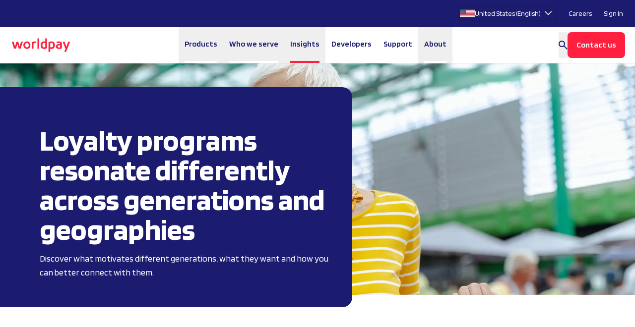

--- FILE ---
content_type: text/html; charset=utf-8
request_url: https://www.worldpay.com/en/insights/articles/loyalty-programs-resonate-differently-across-generations-and-geographies
body_size: 94619
content:
<!DOCTYPE html><html lang="en"><head><meta charSet="utf-8"/><meta name="viewport" content="width=device-width, initial-scale=1"/><link rel="preload" href="/_next/static/media/01fe55d117f02ff3-s.p.woff2" as="font" crossorigin="" type="font/woff2"/><link rel="preload" href="/_next/static/media/588b8c6494d8f90f-s.p.woff2" as="font" crossorigin="" type="font/woff2"/><link rel="preload" href="/_next/static/media/7183f2660f4cf457-s.p.woff2" as="font" crossorigin="" type="font/woff2"/><link rel="preload" href="/_next/static/media/c26027f03ad24385-s.p.woff2" as="font" crossorigin="" type="font/woff2"/><link rel="preload" href="/_next/static/media/c2d78bc775a51027-s.p.woff2" as="font" crossorigin="" type="font/woff2"/><link rel="preload" as="image" href="//images.ctfassets.net/zhwqbd2ar3b8/4B5hXETPKz4ELFdpCKWWcw/fdb8673b96a2d21d5a21ffc5948be6fe/Worldpay_logo_c_rgb.svg" fetchPriority="high"/><link rel="stylesheet" href="/_next/static/css/8f8125be634bb47c.css" data-precedence="next"/><link rel="preload" as="script" fetchPriority="low" href="/_next/static/chunks/webpack-9acf898534e4d00b.js"/><script src="/_next/static/chunks/fd9d1056-ca0f14df3efe040e.js" async=""></script><script src="/_next/static/chunks/2117-08e87f4a2d3a6470.js" async=""></script><script src="/_next/static/chunks/main-app-5294d1645fe5526e.js" async=""></script><script src="/_next/static/chunks/2132-2d8298a98753e46c.js" async=""></script><script src="/_next/static/chunks/3180-5fb0cb845e344f49.js" async=""></script><script src="/_next/static/chunks/2184-14dcfd464f71f37e.js" async=""></script><script src="/_next/static/chunks/app/%5Blocale%5D/(default)/insights/not-found-c89717c12ef50c25.js" async=""></script><script src="/_next/static/chunks/app/%5Blocale%5D/layout-4372868fcf341aef.js" async=""></script><script src="/_next/static/chunks/7f4180eb-a77509424aba5f29.js" async=""></script><script src="/_next/static/chunks/2646-7ce85a14c76aae55.js" async=""></script><script src="/_next/static/chunks/5306-5ecce9dfa88f0e9f.js" async=""></script><script src="/_next/static/chunks/9392-fb459e8f0468c492.js" async=""></script><script src="/_next/static/chunks/2822-98dd120ba4d1bd82.js" async=""></script><script src="/_next/static/chunks/1835-c18edb8ab55e4b4c.js" async=""></script><script src="/_next/static/chunks/app/%5Blocale%5D/(default)/layout-6f1694dde9d9b546.js" async=""></script><script src="/_next/static/chunks/app/%5Blocale%5D/(default)/error-41dda9de3e95cae8.js" async=""></script><script src="/_next/static/chunks/dc112a36-7ca7a7d409b86d48.js" async=""></script><script src="/_next/static/chunks/4948-4dde82793649b1d8.js" async=""></script><script src="/_next/static/chunks/8304-998a7fefa61711f2.js" async=""></script><script src="/_next/static/chunks/7882-fc5e7011ed5b4d47.js" async=""></script><script src="/_next/static/chunks/4909-589574c664889040.js" async=""></script><script src="/_next/static/chunks/5637-cb24ac719527c523.js" async=""></script><script src="/_next/static/chunks/app/%5Blocale%5D/(default)/insights/%5Bcategory%5D/%5Bslug%5D/page-8779cdcb1efcc219.js" async=""></script><link rel="preload" href="https://www.googletagmanager.com/gtm.js?id=GTM-MLLPX2KG" as="script"/><link rel="preload" href="https://transcend-cdn.com/cm/5510ee92-3ac1-48c0-866b-0b9422291564/airgap.js" as="script"/><link rel="preload" href="//widget.trustpilot.com/bootstrap/v5/tp.widget.bootstrap.min.js" as="script"/><link rel="preload" href="//cdn.dynamicyield.com/api/8791839/api_dynamic.js" as="script"/><link rel="preload" href="//cdn.dynamicyield.com/api/8791839/api_static.js" as="script"/><link rel="preconnect" href="//cdn.dynamicyield.com"/><link rel="preconnect" href="//st.dynamicyield.com"/><link rel="preconnect" href="//rcom.dynamicyield.com"/><title>Loyalty Programs Across Generations | Insights | Worldpay</title><meta name="description" content="Understand why loyalty programs need to resonate with diverse consumers. Find out with Worldpay insights."/><meta name="robots" content="index, follow"/><link rel="canonical" href="https://www.worldpay.com/en/insights/articles/loyalty-programs-resonate-differently-across-generations-and-geographies"/><meta property="og:title" content="Loyalty Programs Across Generations | Insights | Worldpay"/><meta property="og:description" content="Understand why loyalty programs need to resonate with diverse consumers. Find out with Worldpay insights."/><meta property="og:image" content="https://images.ctfassets.net/zhwqbd2ar3b8/6jQwlpnzS3021wbufzAYOj/4b8fdcae01df0f4a454810e3d27f45b9/GI-2148881559-Loyalty-programs-generations-and-geographies-1920x700.jpg"/><meta property="og:image:alt" content="Loyalty Programs Across Generations | Insights | Worldpay"/><meta property="og:image:width" content="1920"/><meta property="og:image:height" content="700"/><meta name="twitter:card" content="summary_large_image"/><meta name="twitter:title" content="Loyalty Programs Across Generations | Insights | Worldpay"/><meta name="twitter:description" content="Understand why loyalty programs need to resonate with diverse consumers. Find out with Worldpay insights."/><meta name="twitter:image" content="https://images.ctfassets.net/zhwqbd2ar3b8/6jQwlpnzS3021wbufzAYOj/4b8fdcae01df0f4a454810e3d27f45b9/GI-2148881559-Loyalty-programs-generations-and-geographies-1920x700.jpg"/><meta name="twitter:image:alt" content="Loyalty Programs Across Generations | Insights | Worldpay"/><meta name="twitter:image:width" content="1920"/><meta name="twitter:image:height" content="700"/><link rel="icon" href="/favicon.ico" type="image/x-icon" sizes="48x48"/><meta name="next-size-adjust"/><script src="/_next/static/chunks/polyfills-42372ed130431b0a.js" noModule=""></script></head><body class="__className_6c5f1d min-h-dvh flex flex-col"><div class="bg-white border-b border-black-lightest relative z-[9]" aria-label="Global Header"><nav class="hidden lg:block bg-deepblue text-white h-[166px] lg:h-auto lg:text-sm p-xs lg:py-0" aria-label="Secondary Navigation"><div class="w-full max-w-7xl mx-auto flex flex-col lg:flex-row lg:gap-xs lg:justify-end"><span class="p-3"><!--$!--><template data-dgst="BAILOUT_TO_CLIENT_SIDE_RENDERING"></template><div class="h-[30px] w-[120px]" aria-hidden="true"></div><!--/$--></span><a href="https://jobs.worldpay.com" target="_blank" class="p-3 lg:self-center">Careers</a><a class="p-3 3xl:pr-0 lg:self-center" href="/account-login">Sign In</a></div></nav></div><nav class="px-5 sticky top-0 z-[8] bg-white border-b border-black-lightest min-h-[72px]"><div class=" relative mx-auto max-w-7xl flex items-center justify-between lg:gap-3.5 border-black-lightest min-h-[72px] "><div class="flex items-center lg:flex-1"><div class="flex lg:hidden mr-3"><button type="button" class="-m-3 inline-flex items-center justify-center rounded-md p-2.5 transition-all hover:shadow-reg" aria-label="Open Navigation Menu"><svg xmlns="http://www.w3.org/2000/svg" fill="none" viewBox="0 0 24 24" stroke-width="1.5" stroke="currentColor" aria-hidden="true" data-slot="icon" class="h-6 w-6"><path stroke-linecap="round" stroke-linejoin="round" d="M3.75 6.75h16.5M3.75 12h16.5m-16.5 5.25h16.5"></path></svg></button></div><div class="flex items-center gap-1.5 min-w-[125px] flex-row"><a class="py-3 flex items-center min-w-[125px] max-h-[72px]" href="/"><img alt="Worldpay Logo" fetchPriority="high" width="361" height="97" decoding="async" data-nimg="1" class="max-h-[72px] w-auto flex-shrink-0" style="color:transparent" src="//images.ctfassets.net/zhwqbd2ar3b8/4B5hXETPKz4ELFdpCKWWcw/fdb8673b96a2d21d5a21ffc5948be6fe/Worldpay_logo_c_rgb.svg"/></a></div></div><nav aria-label="Primary Navigation" data-orientation="horizontal" dir="ltr" class="z-[1000] flex w-screen justify-center min-h-[72px]"><div style="position:relative"><ul data-orientation="horizontal" class="hidden lg:flex min-h-[72px]" dir="ltr"><li><button id="radix-:Rib7jkva:-trigger-products" data-state="closed" aria-expanded="false" aria-controls="radix-:Rib7jkva:-content-products" class="group block select-none px-3 min-h-[72px]" data-radix-collection-item=""><div class="flex items-center min-h-[72px] text-center gap-1 font-semibold text-deepblue border-b-4 border-white group-data-[state=open]:border-b-deepblue transition-all duration-[250] ease-in">Products</div></button><div id="radix-:Rib7jkva:-content-products" aria-labelledby="radix-:Rib7jkva:-trigger-products" data-orientation="horizontal" data-state="closed" style="pointer-events:none;display:none" class="data-[motion=from-start]:animate-enterFromLeft data-[motion=from-end]:animate-enterFromRight data-[motion=to-start]:animate-exitToLeft data-[motion=to-end]:animate-exitToRight absolute top-0 left-0 w-full sm:w-auto flex" dir="ltr"><div data-orientation="horizontal" class="flex"><div style="position:relative"><ul data-orientation="horizontal" class="w-[290px] h-full border-r border-deepblue-lighter"><li class="group"><button id="radix-:R19bib7jkva:-trigger-sub-0" data-state="open" aria-expanded="true" aria-controls="radix-:R19bib7jkva:-content-sub-0" class="px-6 py-5 gap-10 flex w-full text-left text-xl font-semibold text-deepblue border-b border-deepblue-lighter data-[state=open]:bg-lightblue-lighter transition duration-75 ease-in" data-radix-collection-item="">Accept</button><span aria-hidden="true" tabindex="0" style="position:absolute;border:0;width:1px;height:1px;padding:0;margin:-1px;overflow:hidden;clip:rect(0, 0, 0, 0);white-space:nowrap;word-wrap:normal"></span><div id="radix-:R19bib7jkva:-content-sub-0" aria-labelledby="radix-:R19bib7jkva:-trigger-sub-0" data-orientation="horizontal" data-state="open" style="display:flex" class="px-3 flex flex-col gap-6 py-6" dir="ltr"><div><ul><li><a class="group block p-3 no-underline rounded-sm leading-none text-deepblue hover:bg-lightblue-lighter transition-colors duration-75 ease-in select-none outline-none focus:shadow-[0_0_0_2px] focus:shadow-deepblue" data-radix-collection-item="" href="/products/online"><div class="font-semibold flex gap-3 items-center">Online<span class="flex"><svg width="16" height="16" viewBox="0 0 16 16" xmlns="http://www.w3.org/2000/svg" class="icon w-3 h-3 opacity-0 -translate-x-1 transition-all duration-100 ease-in group-hover:opacity-100 group-hover:-translate-x-0 group-focus:opacity-100 group-focus:-translate-x-0" aria-hidden="true"><path d="M12.175 9H0V7H12.175L6.575 1.4L8 0L16 8L8 16L6.575 14.6L12.175 9Z" fill="currentColor"></path></svg></span></div><p class="text-black-light font-light line-clamp-2 mt-2 leading-normal">Payments for website and mobile</p></a></li></ul></div><div><ul><li><a class="group block p-3 no-underline rounded-sm leading-none text-deepblue hover:bg-lightblue-lighter transition-colors duration-75 ease-in select-none outline-none focus:shadow-[0_0_0_2px] focus:shadow-deepblue" data-radix-collection-item="" href="/products/in-store"><div class="font-semibold flex gap-3 items-center">In-store<span class="flex"><svg width="16" height="16" viewBox="0 0 16 16" xmlns="http://www.w3.org/2000/svg" class="icon w-3 h-3 opacity-0 -translate-x-1 transition-all duration-100 ease-in group-hover:opacity-100 group-hover:-translate-x-0 group-focus:opacity-100 group-focus:-translate-x-0" aria-hidden="true"><path d="M12.175 9H0V7H12.175L6.575 1.4L8 0L16 8L8 16L6.575 14.6L12.175 9Z" fill="currentColor"></path></svg></span></div><p class="text-black-light font-light line-clamp-2 mt-2 leading-normal">Payments with terminals and devices</p></a></li></ul></div><div><ul><li><a class="group block p-3 no-underline rounded-sm leading-none text-deepblue hover:bg-lightblue-lighter transition-colors duration-75 ease-in select-none outline-none focus:shadow-[0_0_0_2px] focus:shadow-deepblue" data-radix-collection-item="" href="/products/omnichannel"><div class="font-semibold flex gap-3 items-center">Omnichannel<span class="flex"><svg width="16" height="16" viewBox="0 0 16 16" xmlns="http://www.w3.org/2000/svg" class="icon w-3 h-3 opacity-0 -translate-x-1 transition-all duration-100 ease-in group-hover:opacity-100 group-hover:-translate-x-0 group-focus:opacity-100 group-focus:-translate-x-0" aria-hidden="true"><path d="M12.175 9H0V7H12.175L6.575 1.4L8 0L16 8L8 16L6.575 14.6L12.175 9Z" fill="currentColor"></path></svg></span></div><p class="text-black-light font-light line-clamp-2 mt-2 leading-normal">Deliver connected customer experiences</p></a></li></ul></div><div><ul><li><a class="group block p-3 no-underline rounded-sm leading-none text-deepblue hover:bg-lightblue-lighter transition-colors duration-75 ease-in select-none outline-none focus:shadow-[0_0_0_2px] focus:shadow-deepblue" data-radix-collection-item="" href="/agentic-commerce"><div class="font-semibold flex gap-3 items-center">Agentic Commerce<span class="flex"><svg width="16" height="16" viewBox="0 0 16 16" xmlns="http://www.w3.org/2000/svg" class="icon w-3 h-3 opacity-0 -translate-x-1 transition-all duration-100 ease-in group-hover:opacity-100 group-hover:-translate-x-0 group-focus:opacity-100 group-focus:-translate-x-0" aria-hidden="true"><path d="M12.175 9H0V7H12.175L6.575 1.4L8 0L16 8L8 16L6.575 14.6L12.175 9Z" fill="currentColor"></path></svg></span></div><p class="text-black-light font-light line-clamp-2 mt-2 leading-normal">Payments by AI-powered agents</p></a></li></ul></div><div><ul><li><a class="group block p-3 no-underline rounded-sm leading-none text-deepblue hover:bg-lightblue-lighter transition-colors duration-75 ease-in select-none outline-none focus:shadow-[0_0_0_2px] focus:shadow-deepblue" data-radix-collection-item="" href="/enterprise/payment-methods"><div class="font-semibold flex gap-3 items-center">Payment Methods<span class="flex"><svg width="16" height="16" viewBox="0 0 16 16" xmlns="http://www.w3.org/2000/svg" class="icon w-3 h-3 opacity-0 -translate-x-1 transition-all duration-100 ease-in group-hover:opacity-100 group-hover:-translate-x-0 group-focus:opacity-100 group-focus:-translate-x-0" aria-hidden="true"><path d="M12.175 9H0V7H12.175L6.575 1.4L8 0L16 8L8 16L6.575 14.6L12.175 9Z" fill="currentColor"></path></svg></span></div><p class="text-black-light font-light line-clamp-2 mt-2 leading-normal">Streamline checkout with flexible options</p></a></li></ul></div></div></li><li class="group"><button id="radix-:R19bib7jkva:-trigger-sub-1" data-state="closed" aria-expanded="false" aria-controls="radix-:R19bib7jkva:-content-sub-1" class="px-6 py-5 gap-10 flex w-full text-left text-xl font-semibold text-deepblue border-b border-deepblue-lighter data-[state=open]:bg-lightblue-lighter transition duration-75 ease-in" data-radix-collection-item="">Protect</button><div id="radix-:R19bib7jkva:-content-sub-1" aria-labelledby="radix-:R19bib7jkva:-trigger-sub-1" data-orientation="horizontal" data-state="closed" style="display:none" class="px-3 flex flex-col gap-6 py-6" dir="ltr"><div><ul><li><a class="group block p-3 no-underline rounded-sm leading-none text-deepblue hover:bg-lightblue-lighter transition-colors duration-75 ease-in select-none outline-none focus:shadow-[0_0_0_2px] focus:shadow-deepblue" data-radix-collection-item="" href="/products/fraud-prevention"><div class="font-semibold flex gap-3 items-center">Fraud Prevention<span class="flex"><svg width="16" height="16" viewBox="0 0 16 16" xmlns="http://www.w3.org/2000/svg" class="icon w-3 h-3 opacity-0 -translate-x-1 transition-all duration-100 ease-in group-hover:opacity-100 group-hover:-translate-x-0 group-focus:opacity-100 group-focus:-translate-x-0" aria-hidden="true"><path d="M12.175 9H0V7H12.175L6.575 1.4L8 0L16 8L8 16L6.575 14.6L12.175 9Z" fill="currentColor"></path></svg></span></div><p class="text-black-light font-light line-clamp-2 mt-2 leading-normal">Fight fraud and mitigate risk</p></a></li></ul></div><div><ul><li><a class="group block p-3 no-underline rounded-sm leading-none text-deepblue hover:bg-lightblue-lighter transition-colors duration-75 ease-in select-none outline-none focus:shadow-[0_0_0_2px] focus:shadow-deepblue" data-radix-collection-item="" href="/products/authentication"><div class="font-semibold flex gap-3 items-center">Authentication<span class="flex"><svg width="16" height="16" viewBox="0 0 16 16" xmlns="http://www.w3.org/2000/svg" class="icon w-3 h-3 opacity-0 -translate-x-1 transition-all duration-100 ease-in group-hover:opacity-100 group-hover:-translate-x-0 group-focus:opacity-100 group-focus:-translate-x-0" aria-hidden="true"><path d="M12.175 9H0V7H12.175L6.575 1.4L8 0L16 8L8 16L6.575 14.6L12.175 9Z" fill="currentColor"></path></svg></span></div><p class="text-black-light font-light line-clamp-2 mt-2 leading-normal">Add security where it matters</p></a></li></ul></div><div><ul><li><a class="group block p-3 no-underline rounded-sm leading-none text-deepblue hover:bg-lightblue-lighter transition-colors duration-75 ease-in select-none outline-none focus:shadow-[0_0_0_2px] focus:shadow-deepblue" data-radix-collection-item="" href="/products/dispute-management"><div class="font-semibold flex gap-3 items-center">Dispute Management<span class="flex"><svg width="16" height="16" viewBox="0 0 16 16" xmlns="http://www.w3.org/2000/svg" class="icon w-3 h-3 opacity-0 -translate-x-1 transition-all duration-100 ease-in group-hover:opacity-100 group-hover:-translate-x-0 group-focus:opacity-100 group-focus:-translate-x-0" aria-hidden="true"><path d="M12.175 9H0V7H12.175L6.575 1.4L8 0L16 8L8 16L6.575 14.6L12.175 9Z" fill="currentColor"></path></svg></span></div><p class="text-black-light font-light line-clamp-2 mt-2 leading-normal">Safeguard against chargebacks</p></a></li></ul></div></div></li><li class="group"><button id="radix-:R19bib7jkva:-trigger-sub-2" data-state="closed" aria-expanded="false" aria-controls="radix-:R19bib7jkva:-content-sub-2" class="px-6 py-5 gap-10 flex w-full text-left text-xl font-semibold text-deepblue border-b border-deepblue-lighter data-[state=open]:bg-lightblue-lighter transition duration-75 ease-in" data-radix-collection-item="">Optimize</button><div id="radix-:R19bib7jkva:-content-sub-2" aria-labelledby="radix-:R19bib7jkva:-trigger-sub-2" data-orientation="horizontal" data-state="closed" style="display:none" class="px-3 flex flex-col gap-6 py-6" dir="ltr"><div><ul><li><a class="group block p-3 no-underline rounded-sm leading-none text-deepblue hover:bg-lightblue-lighter transition-colors duration-75 ease-in select-none outline-none focus:shadow-[0_0_0_2px] focus:shadow-deepblue" data-radix-collection-item="" href="/products/revenue-boost"><div class="font-semibold flex gap-3 items-center">Revenue Boost<span class="flex"><svg width="16" height="16" viewBox="0 0 16 16" xmlns="http://www.w3.org/2000/svg" class="icon w-3 h-3 opacity-0 -translate-x-1 transition-all duration-100 ease-in group-hover:opacity-100 group-hover:-translate-x-0 group-focus:opacity-100 group-focus:-translate-x-0" aria-hidden="true"><path d="M12.175 9H0V7H12.175L6.575 1.4L8 0L16 8L8 16L6.575 14.6L12.175 9Z" fill="currentColor"></path></svg></span></div><p class="text-black-light font-light line-clamp-2 mt-2 leading-normal">Boost authorization</p></a></li><li><a class="group block p-3 no-underline rounded-sm leading-none text-deepblue hover:bg-lightblue-lighter transition-colors duration-75 ease-in select-none outline-none focus:shadow-[0_0_0_2px] focus:shadow-deepblue" data-radix-collection-item="" href="/products/dynamic-routing"><div class="font-semibold flex gap-3 items-center">Dynamic Routing<span class="flex"><svg width="16" height="16" viewBox="0 0 16 16" xmlns="http://www.w3.org/2000/svg" class="icon w-3 h-3 opacity-0 -translate-x-1 transition-all duration-100 ease-in group-hover:opacity-100 group-hover:-translate-x-0 group-focus:opacity-100 group-focus:-translate-x-0" aria-hidden="true"><path d="M12.175 9H0V7H12.175L6.575 1.4L8 0L16 8L8 16L6.575 14.6L12.175 9Z" fill="currentColor"></path></svg></span></div><p class="text-black-light font-light line-clamp-2 mt-2 leading-normal">Enhance your payment routing</p></a></li><li><a class="group block p-3 no-underline rounded-sm leading-none text-deepblue hover:bg-lightblue-lighter transition-colors duration-75 ease-in select-none outline-none focus:shadow-[0_0_0_2px] focus:shadow-deepblue" data-radix-collection-item="" href="/products/credential-management"><div class="font-semibold flex gap-3 items-center">Payment Credential Management<span class="flex"><svg width="16" height="16" viewBox="0 0 16 16" xmlns="http://www.w3.org/2000/svg" class="icon w-3 h-3 opacity-0 -translate-x-1 transition-all duration-100 ease-in group-hover:opacity-100 group-hover:-translate-x-0 group-focus:opacity-100 group-focus:-translate-x-0" aria-hidden="true"><path d="M12.175 9H0V7H12.175L6.575 1.4L8 0L16 8L8 16L6.575 14.6L12.175 9Z" fill="currentColor"></path></svg></span></div><p class="text-black-light font-light line-clamp-2 mt-2 leading-normal">Protect, store and exchange customer data</p></a></li><li><a class="group block p-3 no-underline rounded-sm leading-none text-deepblue hover:bg-lightblue-lighter transition-colors duration-75 ease-in select-none outline-none focus:shadow-[0_0_0_2px] focus:shadow-deepblue" data-radix-collection-item="" href="/products/reporting-and-insights"><div class="font-semibold flex gap-3 items-center">Insights and Reporting<span class="flex"><svg width="16" height="16" viewBox="0 0 16 16" xmlns="http://www.w3.org/2000/svg" class="icon w-3 h-3 opacity-0 -translate-x-1 transition-all duration-100 ease-in group-hover:opacity-100 group-hover:-translate-x-0 group-focus:opacity-100 group-focus:-translate-x-0" aria-hidden="true"><path d="M12.175 9H0V7H12.175L6.575 1.4L8 0L16 8L8 16L6.575 14.6L12.175 9Z" fill="currentColor"></path></svg></span></div><p class="text-black-light font-light line-clamp-2 mt-2 leading-normal">Unlock the value of payment data</p></a></li><li><a class="group block p-3 no-underline rounded-sm leading-none text-deepblue hover:bg-lightblue-lighter transition-colors duration-75 ease-in select-none outline-none focus:shadow-[0_0_0_2px] focus:shadow-deepblue" data-radix-collection-item="" href="/products/loyalty-and-gift"><div class="font-semibold flex gap-3 items-center">Loyalty and Gift Cards<span class="flex"><svg width="16" height="16" viewBox="0 0 16 16" xmlns="http://www.w3.org/2000/svg" class="icon w-3 h-3 opacity-0 -translate-x-1 transition-all duration-100 ease-in group-hover:opacity-100 group-hover:-translate-x-0 group-focus:opacity-100 group-focus:-translate-x-0" aria-hidden="true"><path d="M12.175 9H0V7H12.175L6.575 1.4L8 0L16 8L8 16L6.575 14.6L12.175 9Z" fill="currentColor"></path></svg></span></div><p class="text-black-light font-light line-clamp-2 mt-2 leading-normal">Strengthen customer engagement</p></a></li></ul></div></div></li><li class="group"><button id="radix-:R19bib7jkva:-trigger-sub-3" data-state="closed" aria-expanded="false" aria-controls="radix-:R19bib7jkva:-content-sub-3" class="px-6 py-5 gap-10 flex w-full text-left text-xl font-semibold text-deepblue border-b border-deepblue-lighter data-[state=open]:bg-lightblue-lighter transition duration-75 ease-in" data-radix-collection-item="">Embed</button><div id="radix-:R19bib7jkva:-content-sub-3" aria-labelledby="radix-:R19bib7jkva:-trigger-sub-3" data-orientation="horizontal" data-state="closed" style="display:none" class="px-3 flex flex-col gap-6 py-6" dir="ltr"><div><ul><li><a class="group block p-3 no-underline rounded-sm leading-none text-deepblue hover:bg-lightblue-lighter transition-colors duration-75 ease-in select-none outline-none focus:shadow-[0_0_0_2px] focus:shadow-deepblue" data-radix-collection-item="" href="/marketplaces"><div class="font-semibold flex gap-3 items-center">Marketplaces<span class="flex"><svg width="16" height="16" viewBox="0 0 16 16" xmlns="http://www.w3.org/2000/svg" class="icon w-3 h-3 opacity-0 -translate-x-1 transition-all duration-100 ease-in group-hover:opacity-100 group-hover:-translate-x-0 group-focus:opacity-100 group-focus:-translate-x-0" aria-hidden="true"><path d="M12.175 9H0V7H12.175L6.575 1.4L8 0L16 8L8 16L6.575 14.6L12.175 9Z" fill="currentColor"></path></svg></span></div><p class="text-black-light font-light line-clamp-2 mt-2 leading-normal">Onboard, accept and make payments, all-in-one</p></a></li><li><a target="_blank" rel="noopener noreferrer" class="group block p-3 no-underline rounded-sm leading-none text-deepblue hover:bg-lightblue-lighter transition-colors duration-75 ease-in select-none outline-none focus:shadow-[0_0_0_2px] focus:shadow-deepblue" data-radix-collection-item="" href="https://platforms.worldpay.com/"><div class="font-semibold flex gap-3 items-center">Software Platforms<span class="flex"><svg width="16" height="16" viewBox="0 0 16 16" xmlns="http://www.w3.org/2000/svg" class="icon w-3 h-3 opacity-0 -translate-x-1 transition-all duration-100 ease-in group-hover:opacity-100 group-hover:-translate-x-0 group-focus:opacity-100 group-focus:-translate-x-0" aria-hidden="true"><path d="M12.175 9H0V7H12.175L6.575 1.4L8 0L16 8L8 16L6.575 14.6L12.175 9Z" fill="currentColor"></path></svg></span></div><p class="text-black-light font-light line-clamp-2 mt-2 leading-normal">Embedded payments and finance</p></a></li></ul></div></div></li><li class="group"><button id="radix-:R19bib7jkva:-trigger-sub-4" data-state="closed" aria-expanded="false" aria-controls="radix-:R19bib7jkva:-content-sub-4" class="px-6 py-5 gap-10 flex w-full text-left text-xl font-semibold text-deepblue border-b border-deepblue-lighter data-[state=open]:bg-lightblue-lighter transition duration-75 ease-in" data-radix-collection-item="">Move Money</button><div id="radix-:R19bib7jkva:-content-sub-4" aria-labelledby="radix-:R19bib7jkva:-trigger-sub-4" data-orientation="horizontal" data-state="closed" style="display:none" class="px-3 flex flex-col gap-6 py-6" dir="ltr"><div><ul><li><a class="group block p-3 no-underline rounded-sm leading-none text-deepblue hover:bg-lightblue-lighter transition-colors duration-75 ease-in select-none outline-none focus:shadow-[0_0_0_2px] focus:shadow-deepblue" data-radix-collection-item="" href="/products/payouts"><div class="font-semibold flex gap-3 items-center">Payouts<span class="flex"><svg width="16" height="16" viewBox="0 0 16 16" xmlns="http://www.w3.org/2000/svg" class="icon w-3 h-3 opacity-0 -translate-x-1 transition-all duration-100 ease-in group-hover:opacity-100 group-hover:-translate-x-0 group-focus:opacity-100 group-focus:-translate-x-0" aria-hidden="true"><path d="M12.175 9H0V7H12.175L6.575 1.4L8 0L16 8L8 16L6.575 14.6L12.175 9Z" fill="currentColor"></path></svg></span></div><p class="text-black-light font-light line-clamp-2 mt-2 leading-normal">Send global payouts</p></a></li><li><a class="group block p-3 no-underline rounded-sm leading-none text-deepblue hover:bg-lightblue-lighter transition-colors duration-75 ease-in select-none outline-none focus:shadow-[0_0_0_2px] focus:shadow-deepblue" data-radix-collection-item="" href="/products/multicurrency-solutions"><div class="font-semibold flex gap-3 items-center">Currency<span class="flex"><svg width="16" height="16" viewBox="0 0 16 16" xmlns="http://www.w3.org/2000/svg" class="icon w-3 h-3 opacity-0 -translate-x-1 transition-all duration-100 ease-in group-hover:opacity-100 group-hover:-translate-x-0 group-focus:opacity-100 group-focus:-translate-x-0" aria-hidden="true"><path d="M12.175 9H0V7H12.175L6.575 1.4L8 0L16 8L8 16L6.575 14.6L12.175 9Z" fill="currentColor"></path></svg></span></div><p class="text-black-light font-light line-clamp-2 mt-2 leading-normal">Let customers pay in their own currency</p></a></li></ul></div></div></li></ul></div><div class="flex items-stretch justify-stretch content-stretch flex-col xl:flex-row"><div data-state="open" data-orientation="horizontal" class="grow w-[450px]"></div></div></div></div></li><li><button id="radix-:Rib7jkva:-trigger-whoweserve" data-state="closed" aria-expanded="false" aria-controls="radix-:Rib7jkva:-content-whoweserve" class="group block select-none px-3 min-h-[72px]" data-radix-collection-item=""><div class="flex items-center min-h-[72px] text-center gap-1 font-semibold text-deepblue border-b-4 border-white group-data-[state=open]:border-b-deepblue transition-all duration-[250] ease-in">Who we serve</div></button><div id="radix-:Rib7jkva:-content-whoweserve" aria-labelledby="radix-:Rib7jkva:-trigger-whoweserve" data-orientation="horizontal" data-state="closed" style="pointer-events:none;display:none" class="data-[motion=from-start]:animate-enterFromLeft data-[motion=from-end]:animate-enterFromRight data-[motion=to-start]:animate-exitToLeft data-[motion=to-end]:animate-exitToRight absolute top-0 left-0 w-full sm:w-auto flex" dir="ltr"><div data-orientation="horizontal" class="flex"><div style="position:relative"><ul data-orientation="horizontal" class="w-[290px] h-full border-r border-deepblue-lighter"><li class="group"><button id="radix-:R1abib7jkva:-trigger-sub-0" data-state="open" aria-expanded="true" aria-controls="radix-:R1abib7jkva:-content-sub-0" class="px-6 py-5 gap-10 flex w-full text-left text-xl font-semibold text-deepblue border-b border-deepblue-lighter data-[state=open]:bg-lightblue-lighter transition duration-75 ease-in" data-radix-collection-item="">By business type</button><span aria-hidden="true" tabindex="0" style="position:absolute;border:0;width:1px;height:1px;padding:0;margin:-1px;overflow:hidden;clip:rect(0, 0, 0, 0);white-space:nowrap;word-wrap:normal"></span><div id="radix-:R1abib7jkva:-content-sub-0" aria-labelledby="radix-:R1abib7jkva:-trigger-sub-0" data-orientation="horizontal" data-state="open" style="display:flex" class="px-3 flex flex-col gap-6 py-6" dir="ltr"><div><ul><li><a class="group block p-3 no-underline rounded-sm leading-none text-deepblue hover:bg-lightblue-lighter transition-colors duration-75 ease-in select-none outline-none focus:shadow-[0_0_0_2px] focus:shadow-deepblue" data-radix-collection-item="" href="/small-business"><div class="font-semibold flex gap-3 items-center">Small and medium businesses<span class="flex"><svg width="16" height="16" viewBox="0 0 16 16" xmlns="http://www.w3.org/2000/svg" class="icon w-3 h-3 opacity-0 -translate-x-1 transition-all duration-100 ease-in group-hover:opacity-100 group-hover:-translate-x-0 group-focus:opacity-100 group-focus:-translate-x-0" aria-hidden="true"><path d="M12.175 9H0V7H12.175L6.575 1.4L8 0L16 8L8 16L6.575 14.6L12.175 9Z" fill="currentColor"></path></svg></span></div><p class="text-black-light font-light line-clamp-2 mt-2 leading-normal">Helping SMBs thrive and grow</p></a></li><li><a class="group block p-3 no-underline rounded-sm leading-none text-deepblue hover:bg-lightblue-lighter transition-colors duration-75 ease-in select-none outline-none focus:shadow-[0_0_0_2px] focus:shadow-deepblue" data-radix-collection-item="" href="/enterprise"><div class="font-semibold flex gap-3 items-center">Enterprise<span class="flex"><svg width="16" height="16" viewBox="0 0 16 16" xmlns="http://www.w3.org/2000/svg" class="icon w-3 h-3 opacity-0 -translate-x-1 transition-all duration-100 ease-in group-hover:opacity-100 group-hover:-translate-x-0 group-focus:opacity-100 group-focus:-translate-x-0" aria-hidden="true"><path d="M12.175 9H0V7H12.175L6.575 1.4L8 0L16 8L8 16L6.575 14.6L12.175 9Z" fill="currentColor"></path></svg></span></div><p class="text-black-light font-light line-clamp-2 mt-2 leading-normal">Delivering on a massive scale to big businesses</p></a></li><li><a class="group block p-3 no-underline rounded-sm leading-none text-deepblue hover:bg-lightblue-lighter transition-colors duration-75 ease-in select-none outline-none focus:shadow-[0_0_0_2px] focus:shadow-deepblue" data-radix-collection-item="" href="/products/embedded-payments"><div class="font-semibold flex gap-3 items-center">Software platforms<span class="flex"><svg width="16" height="16" viewBox="0 0 16 16" xmlns="http://www.w3.org/2000/svg" class="icon w-3 h-3 opacity-0 -translate-x-1 transition-all duration-100 ease-in group-hover:opacity-100 group-hover:-translate-x-0 group-focus:opacity-100 group-focus:-translate-x-0" aria-hidden="true"><path d="M12.175 9H0V7H12.175L6.575 1.4L8 0L16 8L8 16L6.575 14.6L12.175 9Z" fill="currentColor"></path></svg></span></div><p class="text-black-light font-light line-clamp-2 mt-2 leading-normal">Embedded solutions for software companies</p></a></li><li><a class="group block p-3 no-underline rounded-sm leading-none text-deepblue hover:bg-lightblue-lighter transition-colors duration-75 ease-in select-none outline-none focus:shadow-[0_0_0_2px] focus:shadow-deepblue" data-radix-collection-item="" href="/marketplaces"><div class="font-semibold flex gap-3 items-center">Marketplaces<span class="flex"><svg width="16" height="16" viewBox="0 0 16 16" xmlns="http://www.w3.org/2000/svg" class="icon w-3 h-3 opacity-0 -translate-x-1 transition-all duration-100 ease-in group-hover:opacity-100 group-hover:-translate-x-0 group-focus:opacity-100 group-focus:-translate-x-0" aria-hidden="true"><path d="M12.175 9H0V7H12.175L6.575 1.4L8 0L16 8L8 16L6.575 14.6L12.175 9Z" fill="currentColor"></path></svg></span></div><p class="text-black-light font-light line-clamp-2 mt-2 leading-normal">Where sellers get paid and make payouts</p></a></li></ul></div></div></li><li class="group"><button id="radix-:R1abib7jkva:-trigger-sub-1" data-state="closed" aria-expanded="false" aria-controls="radix-:R1abib7jkva:-content-sub-1" class="px-6 py-5 gap-10 flex w-full text-left text-xl font-semibold text-deepblue border-b border-deepblue-lighter data-[state=open]:bg-lightblue-lighter transition duration-75 ease-in" data-radix-collection-item="">By industry</button><div id="radix-:R1abib7jkva:-content-sub-1" aria-labelledby="radix-:R1abib7jkva:-trigger-sub-1" data-orientation="horizontal" data-state="closed" style="display:none" class="px-3 flex flex-col gap-6 py-6" dir="ltr"><div><ul><li><a class="group block p-3 no-underline rounded-sm leading-none text-deepblue hover:bg-lightblue-lighter transition-colors duration-75 ease-in select-none outline-none focus:shadow-[0_0_0_2px] focus:shadow-deepblue" data-radix-collection-item="" href="/industries/crypto"><div class="font-semibold flex gap-3 items-center">Crypto<span class="flex"><svg width="16" height="16" viewBox="0 0 16 16" xmlns="http://www.w3.org/2000/svg" class="icon w-3 h-3 opacity-0 -translate-x-1 transition-all duration-100 ease-in group-hover:opacity-100 group-hover:-translate-x-0 group-focus:opacity-100 group-focus:-translate-x-0" aria-hidden="true"><path d="M12.175 9H0V7H12.175L6.575 1.4L8 0L16 8L8 16L6.575 14.6L12.175 9Z" fill="currentColor"></path></svg></span></div></a></li><li><a class="group block p-3 no-underline rounded-sm leading-none text-deepblue hover:bg-lightblue-lighter transition-colors duration-75 ease-in select-none outline-none focus:shadow-[0_0_0_2px] focus:shadow-deepblue" data-radix-collection-item="" href="/industries/digital-content"><div class="font-semibold flex gap-3 items-center">Digital content and subscriptions<span class="flex"><svg width="16" height="16" viewBox="0 0 16 16" xmlns="http://www.w3.org/2000/svg" class="icon w-3 h-3 opacity-0 -translate-x-1 transition-all duration-100 ease-in group-hover:opacity-100 group-hover:-translate-x-0 group-focus:opacity-100 group-focus:-translate-x-0" aria-hidden="true"><path d="M12.175 9H0V7H12.175L6.575 1.4L8 0L16 8L8 16L6.575 14.6L12.175 9Z" fill="currentColor"></path></svg></span></div></a></li><li><a class="group block p-3 no-underline rounded-sm leading-none text-deepblue hover:bg-lightblue-lighter transition-colors duration-75 ease-in select-none outline-none focus:shadow-[0_0_0_2px] focus:shadow-deepblue" data-radix-collection-item="" href="/industries/field-services"><div class="font-semibold flex gap-3 items-center">Field services for software platforms<span class="flex"><svg width="16" height="16" viewBox="0 0 16 16" xmlns="http://www.w3.org/2000/svg" class="icon w-3 h-3 opacity-0 -translate-x-1 transition-all duration-100 ease-in group-hover:opacity-100 group-hover:-translate-x-0 group-focus:opacity-100 group-focus:-translate-x-0" aria-hidden="true"><path d="M12.175 9H0V7H12.175L6.575 1.4L8 0L16 8L8 16L6.575 14.6L12.175 9Z" fill="currentColor"></path></svg></span></div></a></li><li><a class="group block p-3 no-underline rounded-sm leading-none text-deepblue hover:bg-lightblue-lighter transition-colors duration-75 ease-in select-none outline-none focus:shadow-[0_0_0_2px] focus:shadow-deepblue" data-radix-collection-item="" href="/industries/financial-services"><div class="font-semibold flex gap-3 items-center">Financial services<span class="flex"><svg width="16" height="16" viewBox="0 0 16 16" xmlns="http://www.w3.org/2000/svg" class="icon w-3 h-3 opacity-0 -translate-x-1 transition-all duration-100 ease-in group-hover:opacity-100 group-hover:-translate-x-0 group-focus:opacity-100 group-focus:-translate-x-0" aria-hidden="true"><path d="M12.175 9H0V7H12.175L6.575 1.4L8 0L16 8L8 16L6.575 14.6L12.175 9Z" fill="currentColor"></path></svg></span></div></a></li><li><a class="group block p-3 no-underline rounded-sm leading-none text-deepblue hover:bg-lightblue-lighter transition-colors duration-75 ease-in select-none outline-none focus:shadow-[0_0_0_2px] focus:shadow-deepblue" data-radix-collection-item="" href="/industries/gaming"><div class="font-semibold flex gap-3 items-center">Gaming<span class="flex"><svg width="16" height="16" viewBox="0 0 16 16" xmlns="http://www.w3.org/2000/svg" class="icon w-3 h-3 opacity-0 -translate-x-1 transition-all duration-100 ease-in group-hover:opacity-100 group-hover:-translate-x-0 group-focus:opacity-100 group-focus:-translate-x-0" aria-hidden="true"><path d="M12.175 9H0V7H12.175L6.575 1.4L8 0L16 8L8 16L6.575 14.6L12.175 9Z" fill="currentColor"></path></svg></span></div></a></li><li><a class="group block p-3 no-underline rounded-sm leading-none text-deepblue hover:bg-lightblue-lighter transition-colors duration-75 ease-in select-none outline-none focus:shadow-[0_0_0_2px] focus:shadow-deepblue" data-radix-collection-item="" href="/industries/practice-management"><div class="font-semibold flex gap-3 items-center">Practice management for software platforms<span class="flex"><svg width="16" height="16" viewBox="0 0 16 16" xmlns="http://www.w3.org/2000/svg" class="icon w-3 h-3 opacity-0 -translate-x-1 transition-all duration-100 ease-in group-hover:opacity-100 group-hover:-translate-x-0 group-focus:opacity-100 group-focus:-translate-x-0" aria-hidden="true"><path d="M12.175 9H0V7H12.175L6.575 1.4L8 0L16 8L8 16L6.575 14.6L12.175 9Z" fill="currentColor"></path></svg></span></div></a></li><li><a class="group block p-3 no-underline rounded-sm leading-none text-deepblue hover:bg-lightblue-lighter transition-colors duration-75 ease-in select-none outline-none focus:shadow-[0_0_0_2px] focus:shadow-deepblue" data-radix-collection-item="" href="/industries/public-sector"><div class="font-semibold flex gap-3 items-center">Public sector<span class="flex"><svg width="16" height="16" viewBox="0 0 16 16" xmlns="http://www.w3.org/2000/svg" class="icon w-3 h-3 opacity-0 -translate-x-1 transition-all duration-100 ease-in group-hover:opacity-100 group-hover:-translate-x-0 group-focus:opacity-100 group-focus:-translate-x-0" aria-hidden="true"><path d="M12.175 9H0V7H12.175L6.575 1.4L8 0L16 8L8 16L6.575 14.6L12.175 9Z" fill="currentColor"></path></svg></span></div></a></li><li><a class="group block p-3 no-underline rounded-sm leading-none text-deepblue hover:bg-lightblue-lighter transition-colors duration-75 ease-in select-none outline-none focus:shadow-[0_0_0_2px] focus:shadow-deepblue" data-radix-collection-item="" href="/industries/restaurants"><div class="font-semibold flex gap-3 items-center">Restaurants<span class="flex"><svg width="16" height="16" viewBox="0 0 16 16" xmlns="http://www.w3.org/2000/svg" class="icon w-3 h-3 opacity-0 -translate-x-1 transition-all duration-100 ease-in group-hover:opacity-100 group-hover:-translate-x-0 group-focus:opacity-100 group-focus:-translate-x-0" aria-hidden="true"><path d="M12.175 9H0V7H12.175L6.575 1.4L8 0L16 8L8 16L6.575 14.6L12.175 9Z" fill="currentColor"></path></svg></span></div></a></li><li><a class="group block p-3 no-underline rounded-sm leading-none text-deepblue hover:bg-lightblue-lighter transition-colors duration-75 ease-in select-none outline-none focus:shadow-[0_0_0_2px] focus:shadow-deepblue" data-radix-collection-item="" href="/industries/retail"><div class="font-semibold flex gap-3 items-center">Retail<span class="flex"><svg width="16" height="16" viewBox="0 0 16 16" xmlns="http://www.w3.org/2000/svg" class="icon w-3 h-3 opacity-0 -translate-x-1 transition-all duration-100 ease-in group-hover:opacity-100 group-hover:-translate-x-0 group-focus:opacity-100 group-focus:-translate-x-0" aria-hidden="true"><path d="M12.175 9H0V7H12.175L6.575 1.4L8 0L16 8L8 16L6.575 14.6L12.175 9Z" fill="currentColor"></path></svg></span></div></a></li><li><a class="group block p-3 no-underline rounded-sm leading-none text-deepblue hover:bg-lightblue-lighter transition-colors duration-75 ease-in select-none outline-none focus:shadow-[0_0_0_2px] focus:shadow-deepblue" data-radix-collection-item="" href="/industries/software"><div class="font-semibold flex gap-3 items-center">Software platforms<span class="flex"><svg width="16" height="16" viewBox="0 0 16 16" xmlns="http://www.w3.org/2000/svg" class="icon w-3 h-3 opacity-0 -translate-x-1 transition-all duration-100 ease-in group-hover:opacity-100 group-hover:-translate-x-0 group-focus:opacity-100 group-focus:-translate-x-0" aria-hidden="true"><path d="M12.175 9H0V7H12.175L6.575 1.4L8 0L16 8L8 16L6.575 14.6L12.175 9Z" fill="currentColor"></path></svg></span></div></a></li><li><a class="group block p-3 no-underline rounded-sm leading-none text-deepblue hover:bg-lightblue-lighter transition-colors duration-75 ease-in select-none outline-none focus:shadow-[0_0_0_2px] focus:shadow-deepblue" data-radix-collection-item="" href="/industries/travel-and-airlines"><div class="font-semibold flex gap-3 items-center">Travel and airlines<span class="flex"><svg width="16" height="16" viewBox="0 0 16 16" xmlns="http://www.w3.org/2000/svg" class="icon w-3 h-3 opacity-0 -translate-x-1 transition-all duration-100 ease-in group-hover:opacity-100 group-hover:-translate-x-0 group-focus:opacity-100 group-focus:-translate-x-0" aria-hidden="true"><path d="M12.175 9H0V7H12.175L6.575 1.4L8 0L16 8L8 16L6.575 14.6L12.175 9Z" fill="currentColor"></path></svg></span></div></a></li></ul></div></div></li><li class="group"><button id="radix-:R1abib7jkva:-trigger-sub-2" data-state="closed" aria-expanded="false" aria-controls="radix-:R1abib7jkva:-content-sub-2" class="px-6 py-5 gap-10 flex w-full text-left text-xl font-semibold text-deepblue border-b border-deepblue-lighter data-[state=open]:bg-lightblue-lighter transition duration-75 ease-in" data-radix-collection-item="">By partner type</button><div id="radix-:R1abib7jkva:-content-sub-2" aria-labelledby="radix-:R1abib7jkva:-trigger-sub-2" data-orientation="horizontal" data-state="closed" style="display:none" class="px-3 flex flex-col gap-6 py-6" dir="ltr"><div><ul><li><a class="group block p-3 no-underline rounded-sm leading-none text-deepblue hover:bg-lightblue-lighter transition-colors duration-75 ease-in select-none outline-none focus:shadow-[0_0_0_2px] focus:shadow-deepblue" data-radix-collection-item="" href="/partners/financial-institutions"><div class="font-semibold flex gap-3 items-center">Financial institutions<span class="flex"><svg width="16" height="16" viewBox="0 0 16 16" xmlns="http://www.w3.org/2000/svg" class="icon w-3 h-3 opacity-0 -translate-x-1 transition-all duration-100 ease-in group-hover:opacity-100 group-hover:-translate-x-0 group-focus:opacity-100 group-focus:-translate-x-0" aria-hidden="true"><path d="M12.175 9H0V7H12.175L6.575 1.4L8 0L16 8L8 16L6.575 14.6L12.175 9Z" fill="currentColor"></path></svg></span></div><p class="text-black-light font-light line-clamp-2 mt-2 leading-normal">Empower your bank customers with cutting-edge payment solutions</p></a></li><li><a class="group block p-3 no-underline rounded-sm leading-none text-deepblue hover:bg-lightblue-lighter transition-colors duration-75 ease-in select-none outline-none focus:shadow-[0_0_0_2px] focus:shadow-deepblue" data-radix-collection-item="" href="/partners/independent-sales-organizations"><div class="font-semibold flex gap-3 items-center">Independent sales organizations<span class="flex"><svg width="16" height="16" viewBox="0 0 16 16" xmlns="http://www.w3.org/2000/svg" class="icon w-3 h-3 opacity-0 -translate-x-1 transition-all duration-100 ease-in group-hover:opacity-100 group-hover:-translate-x-0 group-focus:opacity-100 group-focus:-translate-x-0" aria-hidden="true"><path d="M12.175 9H0V7H12.175L6.575 1.4L8 0L16 8L8 16L6.575 14.6L12.175 9Z" fill="currentColor"></path></svg></span></div><p class="text-black-light font-light line-clamp-2 mt-2 leading-normal">Growing ISO and Independent Agent revenue through innovative solutions, dedicated service and competitive partnerships.</p></a></li><li><a class="group block p-3 no-underline rounded-sm leading-none text-deepblue hover:bg-lightblue-lighter transition-colors duration-75 ease-in select-none outline-none focus:shadow-[0_0_0_2px] focus:shadow-deepblue" data-radix-collection-item="" href="/products/embedded-payments"><div class="font-semibold flex gap-3 items-center">Software platforms<span class="flex"><svg width="16" height="16" viewBox="0 0 16 16" xmlns="http://www.w3.org/2000/svg" class="icon w-3 h-3 opacity-0 -translate-x-1 transition-all duration-100 ease-in group-hover:opacity-100 group-hover:-translate-x-0 group-focus:opacity-100 group-focus:-translate-x-0" aria-hidden="true"><path d="M12.175 9H0V7H12.175L6.575 1.4L8 0L16 8L8 16L6.575 14.6L12.175 9Z" fill="currentColor"></path></svg></span></div><p class="text-black-light font-light line-clamp-2 mt-2 leading-normal">Embedded solutions for software companies</p></a></li></ul></div></div></li></ul></div><div class="flex items-stretch justify-stretch content-stretch flex-col xl:flex-row"><div data-state="open" data-orientation="horizontal" class="grow w-[450px]"></div><a class="group block p-6 xl:p-8 font-semibold bg-lightblue-lighter mt-auto mb-0 xl:h-full xl:w-[300px] h-full" tabindex="0" href="/insights/customer-stories"><div class="mb-5 aspect-[7/4] lg:aspect-[17/11]"><img alt="Document with red lines, symbolizing documentation" loading="lazy" width="400" height="260" decoding="async" data-nimg="1" class="rounded-reg object-cover w-full h-full" style="color:transparent" src="https://images.ctfassets.net/zhwqbd2ar3b8/1RZFUgCTbcVG1nCTsvQIRg/303ceb94df29b6540181165b89f1c138/Documentation-twotone-icon.svg"/></div><h2 id="customer-stories" class="text-card-heading leading-8 group-hover:underline group-focus:underline text-deepblue">Customer stories</h2><p class="text-base font-normal pt-5 text-thin">Read how our customers have solved their most pressing problems with Worldpay products</p></a></div></div></div></li><li><button id="radix-:Rib7jkva:-trigger-insights" data-state="closed" aria-expanded="false" aria-controls="radix-:Rib7jkva:-content-insights" class="group block select-none px-3 min-h-[72px]" data-radix-collection-item=""><div class="flex items-center min-h-[72px] text-center gap-1 font-semibold text-deepblue border-b-4 border-white group-data-[state=open]:border-b-deepblue transition-all duration-[250] ease-in border-b-signature-red group-data-[state=open]:border-b-signature-red">Insights</div></button><div id="radix-:Rib7jkva:-content-insights" aria-labelledby="radix-:Rib7jkva:-trigger-insights" data-orientation="horizontal" data-state="closed" style="pointer-events:none;display:none" class="data-[motion=from-start]:animate-enterFromLeft data-[motion=from-end]:animate-enterFromRight data-[motion=to-start]:animate-exitToLeft data-[motion=to-end]:animate-exitToRight absolute top-0 left-0 w-full sm:w-auto flex" dir="ltr"><div data-orientation="horizontal" class="flex"><div class="flex h-full w-[540px]"><div class="h-full border-r border-deepblue-lighter w-full"><div style="position:relative"><ul data-orientation="horizontal" class="w-full"><li class="group"><div id="radix-:R1bbib7jkva:-content-sub-0" aria-labelledby="radix-:R1bbib7jkva:-trigger-sub-0" data-orientation="horizontal" data-state="open" style="display:flex" class="px-3 flex flex-col gap-6 py-6" dir="ltr"><div><ul><li><a class="group block p-3 no-underline rounded-sm leading-none text-deepblue hover:bg-lightblue-lighter transition-colors duration-75 ease-in select-none outline-none focus:shadow-[0_0_0_2px] focus:shadow-deepblue" data-radix-collection-item="" href="/insights"><div class="font-semibold flex gap-3 items-center">Insights hub<span class="flex"><svg width="16" height="16" viewBox="0 0 16 16" xmlns="http://www.w3.org/2000/svg" class="icon w-3 h-3 opacity-0 -translate-x-1 transition-all duration-100 ease-in group-hover:opacity-100 group-hover:-translate-x-0 group-focus:opacity-100 group-focus:-translate-x-0" aria-hidden="true"><path d="M12.175 9H0V7H12.175L6.575 1.4L8 0L16 8L8 16L6.575 14.6L12.175 9Z" fill="currentColor"></path></svg></span></div><p class="text-black-light font-light line-clamp-2 mt-2 leading-normal">Read our latest news and featured articles</p></a></li><li><a class="group block p-3 no-underline rounded-sm leading-none text-deepblue hover:bg-lightblue-lighter transition-colors duration-75 ease-in select-none outline-none focus:shadow-[0_0_0_2px] focus:shadow-deepblue" data-radix-collection-item="" href="/research-and-reports"><div class="font-semibold flex gap-3 items-center">Research and reports<span class="flex"><svg width="16" height="16" viewBox="0 0 16 16" xmlns="http://www.w3.org/2000/svg" class="icon w-3 h-3 opacity-0 -translate-x-1 transition-all duration-100 ease-in group-hover:opacity-100 group-hover:-translate-x-0 group-focus:opacity-100 group-focus:-translate-x-0" aria-hidden="true"><path d="M12.175 9H0V7H12.175L6.575 1.4L8 0L16 8L8 16L6.575 14.6L12.175 9Z" fill="currentColor"></path></svg></span></div><p class="text-black-light font-light line-clamp-2 mt-2 leading-normal">Understand markets and payment trends</p></a></li><li><a class="group block p-3 no-underline rounded-sm leading-none text-deepblue hover:bg-lightblue-lighter transition-colors duration-75 ease-in select-none outline-none focus:shadow-[0_0_0_2px] focus:shadow-deepblue" data-radix-collection-item="" href="/insights/customer-stories"><div class="font-semibold flex gap-3 items-center">Customer stories<span class="flex"><svg width="16" height="16" viewBox="0 0 16 16" xmlns="http://www.w3.org/2000/svg" class="icon w-3 h-3 opacity-0 -translate-x-1 transition-all duration-100 ease-in group-hover:opacity-100 group-hover:-translate-x-0 group-focus:opacity-100 group-focus:-translate-x-0" aria-hidden="true"><path d="M12.175 9H0V7H12.175L6.575 1.4L8 0L16 8L8 16L6.575 14.6L12.175 9Z" fill="currentColor"></path></svg></span></div><p class="text-black-light font-light line-clamp-2 mt-2 leading-normal">Discover how Worldpay helps all types of businesses</p></a></li><li><a class="group block p-3 no-underline rounded-sm leading-none text-deepblue hover:bg-lightblue-lighter transition-colors duration-75 ease-in select-none outline-none focus:shadow-[0_0_0_2px] focus:shadow-deepblue" data-radix-collection-item="" href="/innovation-focus"><div class="font-semibold flex gap-3 items-center">Innovation Focus<span class="flex"><svg width="16" height="16" viewBox="0 0 16 16" xmlns="http://www.w3.org/2000/svg" class="icon w-3 h-3 opacity-0 -translate-x-1 transition-all duration-100 ease-in group-hover:opacity-100 group-hover:-translate-x-0 group-focus:opacity-100 group-focus:-translate-x-0" aria-hidden="true"><path d="M12.175 9H0V7H12.175L6.575 1.4L8 0L16 8L8 16L6.575 14.6L12.175 9Z" fill="currentColor"></path></svg></span></div><p class="text-black-light font-light line-clamp-2 mt-2 leading-normal">Explore the latest product innovations from Worldpay</p></a></li></ul></div></div></li></ul></div><div data-state="open" data-orientation="horizontal" class="grow"></div></div></div></div></div></li><li><a target="_blank" rel="noopener noreferrer" class="group block select-none px-3 min-h-[72px] flex items-center min-h-[72px] text-center gap-1 font-semibold text-deepblue border-b-4 border-white group-data-[state=open]:border-b-deepblue transition-all duration-[250] ease-in" data-radix-collection-item="" href="https://docs.worldpay.com/">Developers</a></li><li><a class="group block select-none px-3 min-h-[72px] flex items-center min-h-[72px] text-center gap-1 font-semibold text-deepblue border-b-4 border-white group-data-[state=open]:border-b-deepblue transition-all duration-[250] ease-in" data-radix-collection-item="" href="/merchant-support">Support</a></li><li><button id="radix-:Rib7jkva:-trigger-about" data-state="closed" aria-expanded="false" aria-controls="radix-:Rib7jkva:-content-about" class="group block select-none px-3 min-h-[72px]" data-radix-collection-item=""><div class="flex items-center min-h-[72px] text-center gap-1 font-semibold text-deepblue border-b-4 border-white group-data-[state=open]:border-b-deepblue transition-all duration-[250] ease-in">About</div></button><div id="radix-:Rib7jkva:-content-about" aria-labelledby="radix-:Rib7jkva:-trigger-about" data-orientation="horizontal" data-state="closed" style="pointer-events:none;display:none" class="data-[motion=from-start]:animate-enterFromLeft data-[motion=from-end]:animate-enterFromRight data-[motion=to-start]:animate-exitToLeft data-[motion=to-end]:animate-exitToRight absolute top-0 left-0 w-full sm:w-auto flex" dir="ltr"><div data-orientation="horizontal" class="flex"><div class="flex h-full w-[540px]"><div class="h-full border-r border-deepblue-lighter w-full"><div style="position:relative"><ul data-orientation="horizontal" class="w-full"><li class="group"><div id="radix-:R1ebib7jkva:-content-sub-0" aria-labelledby="radix-:R1ebib7jkva:-trigger-sub-0" data-orientation="horizontal" data-state="open" style="display:flex" class="px-3 flex flex-col gap-6 py-6" dir="ltr"><div><ul><li><a target="_blank" rel="noopener noreferrer" class="group block p-3 no-underline rounded-sm leading-none text-deepblue hover:bg-lightblue-lighter transition-colors duration-75 ease-in select-none outline-none focus:shadow-[0_0_0_2px] focus:shadow-deepblue" data-radix-collection-item="" href="https://company.globalpayments.com/"><div class="font-semibold flex gap-3 items-center">About us<span class="flex"><svg width="16" height="16" viewBox="0 0 16 16" xmlns="http://www.w3.org/2000/svg" class="icon w-3 h-3 opacity-0 -translate-x-1 transition-all duration-100 ease-in group-hover:opacity-100 group-hover:-translate-x-0 group-focus:opacity-100 group-focus:-translate-x-0" aria-hidden="true"><path d="M12.175 9H0V7H12.175L6.575 1.4L8 0L16 8L8 16L6.575 14.6L12.175 9Z" fill="currentColor"></path></svg></span></div><p class="text-black-light font-light line-clamp-2 mt-2 leading-normal">Details about Worldpay as a company</p></a></li></ul></div><div><ul><li><a target="_blank" rel="noopener noreferrer" class="group block p-3 no-underline rounded-sm leading-none text-deepblue hover:bg-lightblue-lighter transition-colors duration-75 ease-in select-none outline-none focus:shadow-[0_0_0_2px] focus:shadow-deepblue" data-radix-collection-item="" href="https://jobs.worldpay.com"><div class="font-semibold flex gap-3 items-center">Careers<span class="flex"><svg width="16" height="16" viewBox="0 0 16 16" xmlns="http://www.w3.org/2000/svg" class="icon w-3 h-3 opacity-0 -translate-x-1 transition-all duration-100 ease-in group-hover:opacity-100 group-hover:-translate-x-0 group-focus:opacity-100 group-focus:-translate-x-0" aria-hidden="true"><path d="M12.175 9H0V7H12.175L6.575 1.4L8 0L16 8L8 16L6.575 14.6L12.175 9Z" fill="currentColor"></path></svg></span></div><p class="text-black-light font-light line-clamp-2 mt-2 leading-normal">As a Worldpayer, you own your career</p></a></li></ul></div><div><ul><li><a class="group block p-3 no-underline rounded-sm leading-none text-deepblue hover:bg-lightblue-lighter transition-colors duration-75 ease-in select-none outline-none focus:shadow-[0_0_0_2px] focus:shadow-deepblue" data-radix-collection-item="" href="/events"><div class="font-semibold flex gap-3 items-center">Events<span class="flex"><svg width="16" height="16" viewBox="0 0 16 16" xmlns="http://www.w3.org/2000/svg" class="icon w-3 h-3 opacity-0 -translate-x-1 transition-all duration-100 ease-in group-hover:opacity-100 group-hover:-translate-x-0 group-focus:opacity-100 group-focus:-translate-x-0" aria-hidden="true"><path d="M12.175 9H0V7H12.175L6.575 1.4L8 0L16 8L8 16L6.575 14.6L12.175 9Z" fill="currentColor"></path></svg></span></div><p class="text-black-light font-light line-clamp-2 mt-2 leading-normal">Explore upcoming events, webinars and tradeshows attended by our team</p></a></li></ul></div><div><ul><li><a target="_blank" rel="noopener noreferrer" class="group block p-3 no-underline rounded-sm leading-none text-deepblue hover:bg-lightblue-lighter transition-colors duration-75 ease-in select-none outline-none focus:shadow-[0_0_0_2px] focus:shadow-deepblue" data-radix-collection-item="" href="https://investors.globalpayments.com/corporate-governance/executive-team"><div class="font-semibold flex gap-3 items-center">Executive team<span class="flex"><svg width="16" height="16" viewBox="0 0 16 16" xmlns="http://www.w3.org/2000/svg" class="icon w-3 h-3 opacity-0 -translate-x-1 transition-all duration-100 ease-in group-hover:opacity-100 group-hover:-translate-x-0 group-focus:opacity-100 group-focus:-translate-x-0" aria-hidden="true"><path d="M12.175 9H0V7H12.175L6.575 1.4L8 0L16 8L8 16L6.575 14.6L12.175 9Z" fill="currentColor"></path></svg></span></div><p class="text-black-light font-light line-clamp-2 mt-2 leading-normal">See who is shaping Worldpay strategically</p></a></li></ul></div><div><ul><li><a class="group block p-3 no-underline rounded-sm leading-none text-deepblue hover:bg-lightblue-lighter transition-colors duration-75 ease-in select-none outline-none focus:shadow-[0_0_0_2px] focus:shadow-deepblue" data-radix-collection-item="" href="/press-releases"><div class="font-semibold flex gap-3 items-center">Newsroom<span class="flex"><svg width="16" height="16" viewBox="0 0 16 16" xmlns="http://www.w3.org/2000/svg" class="icon w-3 h-3 opacity-0 -translate-x-1 transition-all duration-100 ease-in group-hover:opacity-100 group-hover:-translate-x-0 group-focus:opacity-100 group-focus:-translate-x-0" aria-hidden="true"><path d="M12.175 9H0V7H12.175L6.575 1.4L8 0L16 8L8 16L6.575 14.6L12.175 9Z" fill="currentColor"></path></svg></span></div><p class="text-black-light font-light line-clamp-2 mt-2 leading-normal">Get up to date on recent Worldpay news</p></a></li></ul></div><div><ul><li><a class="group block p-3 no-underline rounded-sm leading-none text-deepblue hover:bg-lightblue-lighter transition-colors duration-75 ease-in select-none outline-none focus:shadow-[0_0_0_2px] focus:shadow-deepblue" data-radix-collection-item="" href="/legal"><div class="font-semibold flex gap-3 items-center">Legal<span class="flex"><svg width="16" height="16" viewBox="0 0 16 16" xmlns="http://www.w3.org/2000/svg" class="icon w-3 h-3 opacity-0 -translate-x-1 transition-all duration-100 ease-in group-hover:opacity-100 group-hover:-translate-x-0 group-focus:opacity-100 group-focus:-translate-x-0" aria-hidden="true"><path d="M12.175 9H0V7H12.175L6.575 1.4L8 0L16 8L8 16L6.575 14.6L12.175 9Z" fill="currentColor"></path></svg></span></div><p class="text-black-light font-light line-clamp-2 mt-2 leading-normal">Your hub for all of our legal documentation</p></a></li></ul></div></div></li></ul></div><div data-state="open" data-orientation="horizontal" class="grow"></div></div></div></div></div></li></ul></div><div class="absolute top-full left-0 flex w-full justify-center"></div></nav><div class="flex flex-1 justify-end py-2.5 xs:gap-6 gap-2"><button class="flex align-middle items-center hover:cursor-pointer"><span class="flex"><svg xmlns="http://www.w3.org/2000/svg" width="18" height="18" fill="none" viewBox="0 0 18 18" class="self-center" aria-label="Search"><path fill="#1B1B6F" d="m16.6 18-6.3-6.3A6.096 6.096 0 0 1 6.5 13c-1.817 0-3.354-.63-4.612-1.887C.629 9.854 0 8.317 0 6.5c0-1.817.63-3.354 1.887-4.612C3.146.629 4.683 0 6.5 0c1.817 0 3.354.63 4.613 1.887C12.37 3.146 13 4.683 13 6.5a6.096 6.096 0 0 1-1.3 3.8l6.3 6.3-1.4 1.4ZM6.5 11c1.25 0 2.313-.438 3.188-1.313C10.562 8.813 11 7.75 11 6.5c0-1.25-.438-2.313-1.313-3.188C8.813 2.438 7.75 2 6.5 2c-1.25 0-2.313.438-3.188 1.313C2.438 4.186 2 5.25 2 6.5c0 1.25.438 2.313 1.313 3.188C4.186 10.562 5.25 11 6.5 11Z"></path></svg></span></button><button href="" class="btn rounded-sm text-button inline-flex justify-center items-center cursor-pointer group transition duration-200 ease-out border-reg font-semibold py-3 px-4 border-signature-red bg-signature-red text-white hover:bg-signature-red/0 hover:text-deepblue group-hover:bg-signature-red/0 group-hover:text-deepblue focus:bg-signature-red/0 focus:text-deepblue group-focus:bg-signature-red/0 group-focus:text-deepblue  "><span class="text-regular whitespace-nowrap font-semibold">Contact us</span></button></div></div></nav><span hidden="" style="position:fixed;top:1px;left:1px;width:1px;height:0;padding:0;margin:-1px;overflow:hidden;clip:rect(0, 0, 0, 0);white-space:nowrap;border-width:0;display:none"></span><main><div class="relative"><div class="relative flex flex-col lg:flex-row min-h-[200px] lg:w-full h-fit"><div class="relative lg:absolute inset-0 lg:w-full lg:h-auto order-2"><img alt="lady in yellow sweater looking at her cell phone" loading="lazy" width="1920" height="700" decoding="async" data-nimg="1" class="object-cover w-full lg:h-full" style="color:transparent" sizes="100vw" srcSet="/_next/image?url=https%3A%2F%2Fimages.ctfassets.net%2Fzhwqbd2ar3b8%2F6jQwlpnzS3021wbufzAYOj%2F4b8fdcae01df0f4a454810e3d27f45b9%2FGI-2148881559-Loyalty-programs-generations-and-geographies-1920x700.jpg&amp;w=640&amp;q=75 640w, /_next/image?url=https%3A%2F%2Fimages.ctfassets.net%2Fzhwqbd2ar3b8%2F6jQwlpnzS3021wbufzAYOj%2F4b8fdcae01df0f4a454810e3d27f45b9%2FGI-2148881559-Loyalty-programs-generations-and-geographies-1920x700.jpg&amp;w=750&amp;q=75 750w, /_next/image?url=https%3A%2F%2Fimages.ctfassets.net%2Fzhwqbd2ar3b8%2F6jQwlpnzS3021wbufzAYOj%2F4b8fdcae01df0f4a454810e3d27f45b9%2FGI-2148881559-Loyalty-programs-generations-and-geographies-1920x700.jpg&amp;w=828&amp;q=75 828w, /_next/image?url=https%3A%2F%2Fimages.ctfassets.net%2Fzhwqbd2ar3b8%2F6jQwlpnzS3021wbufzAYOj%2F4b8fdcae01df0f4a454810e3d27f45b9%2FGI-2148881559-Loyalty-programs-generations-and-geographies-1920x700.jpg&amp;w=1080&amp;q=75 1080w, /_next/image?url=https%3A%2F%2Fimages.ctfassets.net%2Fzhwqbd2ar3b8%2F6jQwlpnzS3021wbufzAYOj%2F4b8fdcae01df0f4a454810e3d27f45b9%2FGI-2148881559-Loyalty-programs-generations-and-geographies-1920x700.jpg&amp;w=1200&amp;q=75 1200w, /_next/image?url=https%3A%2F%2Fimages.ctfassets.net%2Fzhwqbd2ar3b8%2F6jQwlpnzS3021wbufzAYOj%2F4b8fdcae01df0f4a454810e3d27f45b9%2FGI-2148881559-Loyalty-programs-generations-and-geographies-1920x700.jpg&amp;w=1920&amp;q=75 1920w, /_next/image?url=https%3A%2F%2Fimages.ctfassets.net%2Fzhwqbd2ar3b8%2F6jQwlpnzS3021wbufzAYOj%2F4b8fdcae01df0f4a454810e3d27f45b9%2FGI-2148881559-Loyalty-programs-generations-and-geographies-1920x700.jpg&amp;w=2048&amp;q=75 2048w, /_next/image?url=https%3A%2F%2Fimages.ctfassets.net%2Fzhwqbd2ar3b8%2F6jQwlpnzS3021wbufzAYOj%2F4b8fdcae01df0f4a454810e3d27f45b9%2FGI-2148881559-Loyalty-programs-generations-and-geographies-1920x700.jpg&amp;w=3840&amp;q=75 3840w" src="/_next/image?url=https%3A%2F%2Fimages.ctfassets.net%2Fzhwqbd2ar3b8%2F6jQwlpnzS3021wbufzAYOj%2F4b8fdcae01df0f4a454810e3d27f45b9%2FGI-2148881559-Loyalty-programs-generations-and-geographies-1920x700.jpg&amp;w=3840&amp;q=75"/></div><div class="relative lg:pt-12 lg:pb-32"><div class="bg-deepblue lg:rounded-r-reg py-8 px-4 lg:py-14 lg:pl-20 lg:pr-9 text-white lg:w-[40%] lg:min-w-[710px]"><div class="flex space-x-4 items-center text-sm"><span class="font-bold pr-2 py-1"></span></div><h1 class="text-5xl lg:text-6xl text-pretty font-bold mt-xs mb-4">Loyalty programs resonate differently across generations and geographies</h1><p class="lg:text-lg">Discover what motivates different generations, what they want and how you can better connect with them.</p></div></div></div><div class="relative z-2 bg-white lg:rounded-t-reg max-w-screen-xl pt-12 lg:-mt-16 mb-md mx-auto"><div class="px-sm lg:px-16 xl:px-24"><div class="flex flex-col lg:flex-row mb-14"><div class="flex lg:pr-reg w-full flex-row justify-between items-center"></div></div><div class="text-lg"><p class="py-sm">Customers join loyalty programs to save money. And businesses offer these programs to acquire and retain customers. However, with five very different generations comprising the spending market, it can be difficult to design and manage a customer loyalty program with a clear value-add that resonates with everyone. Here’s a deep dive into generational loyalty: how different generations are motivated, what they want and how you can connect with them.</p><p class="py-sm">We surveyed consumers in five countries: the U.S., the U.K., Singapore, Brazil and Australia. Our research revealed a universal preference for non-expiring points and rewards that are earned automatically. Less critical was the ability to track rewards, access member-only discounts and redeem points at multiple businesses. We also discovered important nuances across generations, categories and geographies.</p><p class="py-sm">More than half of consumers <i>rate points that don’t expire</i> and <i>earning rewards automatically</i> as the most important loyalty rewards program features.</p><h2 id="generational-preferences-for-loyalty-features" class="text-3xl text-deepblue">Generational preferences for loyalty features</h2><p class="py-sm">Of all the generations, Millennials view loyalty programs the most favorably. Both Millennials and Gen Y want to be able to support charities with their loyalty points. Millennials in particular are seeking meaningful rewards. Gen X, Millennials and Gen Y all want to receive rewards that are not linked to spend.</p><p class="py-sm">On the other end of the spectrum, Boomers+ are the least loyal of all the generations. They are also the most demanding about loyalty program features. Personalization is very important. Boomers+ want reward points that do not expire, are earned automatically and can be redeemed at multiple retailers.</p><h2 id="preferences-in-loyalty-rewards-programs-by-category" class="text-3xl text-deepblue">Preferences in loyalty rewards programs by category</h2><p class="py-sm">In addition to the five generations, we looked at loyalty across eight spending categories. With more people cooking during COVID-induced lockdowns and shortages, it’s no surprise that earning points when grocery shopping is the most important type of loyalty/reward program to consumers across all five countries.</p><p class="py-sm">Other categories that rated high were health and well-being (57%), travel/holidays/experiences (56%) and eating out/drinks (54%). Consumers in all five countries showed little interest in gambling loyalty programs, except Gen X in the U.S. – 38% ranked loyalty programs as important for this sector.</p><h2 id="loyalty-preferences-by-geography" class="text-3xl text-deepblue">Loyalty preferences by geography</h2><p class="py-sm">Aside from the aforementioned preference for points that don’t expire, and rewards earned automatically, we discovered some significant differences in how consumers in different countries view loyalty programs. While almost half the consumers in Brazil and Singapore want flexibility in redeeming points, only 28% of U.S. and U.K. consumers think it’s important.</p><p class="py-sm">Member-only discounts and sales sneak peaks are important to nearly one in two consumers in Brazil, while these features rank much lower in all the other countries. Access to exclusive launches was one of the least important features to consumers across all countries except Brazil, where 34% rated it most important.</p><h2 id="the-role-of-payment-technology" class="text-3xl text-deepblue">The role of payment technology</h2><p class="py-sm">It’s clear from our research that one-size-fits-all loyalty rewards programs won’t do the trick with today’s consumers. Customization is important to reach consumers across all generations and geographies. Simplicity is also important; consumers want to be able to redeem their points for specific products, services and features–on-the-spot.</p><p class="py-sm">Payment technology is key to facilitating these types of experiences and can ease the complexity involved. Loyalty programs that incorporate real-time rewards allow you to cater to your core audience, improve customer engagement and ultimately boost revenue.</p><p class="py-sm">Buy Now, Pay Later (BNPL) is another desirable option for consumers and many are likely to use it across categories, regardless of country. Industry data shows that BNPL services can help merchants increase conversion rates 20-30%.</p><p class="py-sm">As you consider how to best enhance your customer loyalty program, be sure not to overlook the differences among generations, categories and geographies. </p></div></div></div><section class="min-w-full bg-white py-md px-3 sm:px-10 3xl:px-3xl "><div class="max-w-screen-2xl mx-auto"><div class="pb-md lg:flex items-end justify-between"><div class="lg:mr-10"><p class="text-reg pb-2 text-deepblue">Related Insights</p><h2 id="you-may-also-like" class="font-bold text-header text-deepblue scroll-mt-24">You may also like</h2></div><div class="block mt-reg lg:mt-0"><a class="btn rounded-sm text-button inline-flex justify-center items-center cursor-pointer group transition duration-200 ease-out border-reg font-semibold py-3 px-4 border-deepblue text-deepblue hover:bg-deepblue hover:text-white group-hover:bg-deepblue group-hover:text-white focus:bg-deepblue focus:text-white group-focus:bg-deepblue group-focus:text-white" href="/insights"><span class="text-regular whitespace-nowrap font-semibold">View All Insights</span></a></div></div><div class="grid gap-reg grid-cols-1 lg:grid-cols-2 xl:grid-cols-3"><div class="flex justify-center h-full"><a class="w-full h-full group" href="/insights/articles/furthering-the-future-of-loyalty"><div class="rounded-reg overflow-hidden text-lg w-full h-full  shadow-xl bg-white max-w-[414px] w-full flex flex-col"><div class="relative w-full aspect-video overflow-hidden bg-white rounded-tl-reg rounded-tr-reg"><img alt="phones pay with QR codes" loading="lazy" width="1412" height="700" decoding="async" data-nimg="1" class="object-cover w-full h-full aspect-video group-hover:opacity-90 group-focus:opacity-90 opacity-100 [transform:translateZ(0)] transition-all duration-200 ease-out" style="color:transparent" sizes="(max-width: 1024px) 75vw, 40vw" srcSet="/_next/image?url=https%3A%2F%2Fimages.ctfassets.net%2Fzhwqbd2ar3b8%2FJ3WkeQDgQHDyN6vujQBj0%2Fb1f1fe49abd0172ecbeb38d88af18aa3%2F0030-GI-1556119853-Furthering-The-Future-Of-Loyalty-1920-700.jpg&amp;w=256&amp;q=75 256w, /_next/image?url=https%3A%2F%2Fimages.ctfassets.net%2Fzhwqbd2ar3b8%2FJ3WkeQDgQHDyN6vujQBj0%2Fb1f1fe49abd0172ecbeb38d88af18aa3%2F0030-GI-1556119853-Furthering-The-Future-Of-Loyalty-1920-700.jpg&amp;w=384&amp;q=75 384w, /_next/image?url=https%3A%2F%2Fimages.ctfassets.net%2Fzhwqbd2ar3b8%2FJ3WkeQDgQHDyN6vujQBj0%2Fb1f1fe49abd0172ecbeb38d88af18aa3%2F0030-GI-1556119853-Furthering-The-Future-Of-Loyalty-1920-700.jpg&amp;w=640&amp;q=75 640w, /_next/image?url=https%3A%2F%2Fimages.ctfassets.net%2Fzhwqbd2ar3b8%2FJ3WkeQDgQHDyN6vujQBj0%2Fb1f1fe49abd0172ecbeb38d88af18aa3%2F0030-GI-1556119853-Furthering-The-Future-Of-Loyalty-1920-700.jpg&amp;w=750&amp;q=75 750w, /_next/image?url=https%3A%2F%2Fimages.ctfassets.net%2Fzhwqbd2ar3b8%2FJ3WkeQDgQHDyN6vujQBj0%2Fb1f1fe49abd0172ecbeb38d88af18aa3%2F0030-GI-1556119853-Furthering-The-Future-Of-Loyalty-1920-700.jpg&amp;w=828&amp;q=75 828w, /_next/image?url=https%3A%2F%2Fimages.ctfassets.net%2Fzhwqbd2ar3b8%2FJ3WkeQDgQHDyN6vujQBj0%2Fb1f1fe49abd0172ecbeb38d88af18aa3%2F0030-GI-1556119853-Furthering-The-Future-Of-Loyalty-1920-700.jpg&amp;w=1080&amp;q=75 1080w, /_next/image?url=https%3A%2F%2Fimages.ctfassets.net%2Fzhwqbd2ar3b8%2FJ3WkeQDgQHDyN6vujQBj0%2Fb1f1fe49abd0172ecbeb38d88af18aa3%2F0030-GI-1556119853-Furthering-The-Future-Of-Loyalty-1920-700.jpg&amp;w=1200&amp;q=75 1200w, /_next/image?url=https%3A%2F%2Fimages.ctfassets.net%2Fzhwqbd2ar3b8%2FJ3WkeQDgQHDyN6vujQBj0%2Fb1f1fe49abd0172ecbeb38d88af18aa3%2F0030-GI-1556119853-Furthering-The-Future-Of-Loyalty-1920-700.jpg&amp;w=1920&amp;q=75 1920w, /_next/image?url=https%3A%2F%2Fimages.ctfassets.net%2Fzhwqbd2ar3b8%2FJ3WkeQDgQHDyN6vujQBj0%2Fb1f1fe49abd0172ecbeb38d88af18aa3%2F0030-GI-1556119853-Furthering-The-Future-Of-Loyalty-1920-700.jpg&amp;w=2048&amp;q=75 2048w, /_next/image?url=https%3A%2F%2Fimages.ctfassets.net%2Fzhwqbd2ar3b8%2FJ3WkeQDgQHDyN6vujQBj0%2Fb1f1fe49abd0172ecbeb38d88af18aa3%2F0030-GI-1556119853-Furthering-The-Future-Of-Loyalty-1920-700.jpg&amp;w=3840&amp;q=75 3840w" src="/_next/image?url=https%3A%2F%2Fimages.ctfassets.net%2Fzhwqbd2ar3b8%2FJ3WkeQDgQHDyN6vujQBj0%2Fb1f1fe49abd0172ecbeb38d88af18aa3%2F0030-GI-1556119853-Furthering-The-Future-Of-Loyalty-1920-700.jpg&amp;w=3840&amp;q=75"/></div><div class="py-md w-full px-6 flex-1 flex flex-col items-start justify-between"><div class="w-full"><h3 class="font-semibold pb-3 text-card-heading text-deepblue group-hover:text-cta-hover group-focus:text-cta-hover transition-all duration-200 ease-out">Furthering the future of loyalty</h3><p class="text-reg pb-6">How loyalty programs are increasingly essential to keep your hard-earned customers.</p></div><div class="flex flex-wrap gap-3"></div></div></div></a></div><div class="flex justify-center h-full"><a class="w-full h-full group" href="/insights/articles/5-tips-for-encouraging-customer-loyalty-through-any-economy"><div class="rounded-reg overflow-hidden text-lg w-full h-full  shadow-xl bg-white max-w-[414px] w-full flex flex-col"><div class="relative w-full aspect-video overflow-hidden bg-white rounded-tl-reg rounded-tr-reg"><img alt="Exchanging bag with &quot;Thank You&quot; on receipt" loading="lazy" width="1920" height="700" decoding="async" data-nimg="1" class="object-cover w-full h-full aspect-video group-hover:opacity-90 group-focus:opacity-90 opacity-100 [transform:translateZ(0)] transition-all duration-200 ease-out" style="color:transparent" sizes="(max-width: 1024px) 75vw, 40vw" srcSet="/_next/image?url=https%3A%2F%2Fimages.ctfassets.net%2Fzhwqbd2ar3b8%2F4RVa1N9L16xUGIcQ06P9g0%2F83a88c8f15c40026908383d77fc10802%2F181-SS-2153161947-5-Tips-For-Customer-Loyalty-In-Any-Economy-1920x700.jpg&amp;w=256&amp;q=75 256w, /_next/image?url=https%3A%2F%2Fimages.ctfassets.net%2Fzhwqbd2ar3b8%2F4RVa1N9L16xUGIcQ06P9g0%2F83a88c8f15c40026908383d77fc10802%2F181-SS-2153161947-5-Tips-For-Customer-Loyalty-In-Any-Economy-1920x700.jpg&amp;w=384&amp;q=75 384w, /_next/image?url=https%3A%2F%2Fimages.ctfassets.net%2Fzhwqbd2ar3b8%2F4RVa1N9L16xUGIcQ06P9g0%2F83a88c8f15c40026908383d77fc10802%2F181-SS-2153161947-5-Tips-For-Customer-Loyalty-In-Any-Economy-1920x700.jpg&amp;w=640&amp;q=75 640w, /_next/image?url=https%3A%2F%2Fimages.ctfassets.net%2Fzhwqbd2ar3b8%2F4RVa1N9L16xUGIcQ06P9g0%2F83a88c8f15c40026908383d77fc10802%2F181-SS-2153161947-5-Tips-For-Customer-Loyalty-In-Any-Economy-1920x700.jpg&amp;w=750&amp;q=75 750w, /_next/image?url=https%3A%2F%2Fimages.ctfassets.net%2Fzhwqbd2ar3b8%2F4RVa1N9L16xUGIcQ06P9g0%2F83a88c8f15c40026908383d77fc10802%2F181-SS-2153161947-5-Tips-For-Customer-Loyalty-In-Any-Economy-1920x700.jpg&amp;w=828&amp;q=75 828w, /_next/image?url=https%3A%2F%2Fimages.ctfassets.net%2Fzhwqbd2ar3b8%2F4RVa1N9L16xUGIcQ06P9g0%2F83a88c8f15c40026908383d77fc10802%2F181-SS-2153161947-5-Tips-For-Customer-Loyalty-In-Any-Economy-1920x700.jpg&amp;w=1080&amp;q=75 1080w, /_next/image?url=https%3A%2F%2Fimages.ctfassets.net%2Fzhwqbd2ar3b8%2F4RVa1N9L16xUGIcQ06P9g0%2F83a88c8f15c40026908383d77fc10802%2F181-SS-2153161947-5-Tips-For-Customer-Loyalty-In-Any-Economy-1920x700.jpg&amp;w=1200&amp;q=75 1200w, /_next/image?url=https%3A%2F%2Fimages.ctfassets.net%2Fzhwqbd2ar3b8%2F4RVa1N9L16xUGIcQ06P9g0%2F83a88c8f15c40026908383d77fc10802%2F181-SS-2153161947-5-Tips-For-Customer-Loyalty-In-Any-Economy-1920x700.jpg&amp;w=1920&amp;q=75 1920w, /_next/image?url=https%3A%2F%2Fimages.ctfassets.net%2Fzhwqbd2ar3b8%2F4RVa1N9L16xUGIcQ06P9g0%2F83a88c8f15c40026908383d77fc10802%2F181-SS-2153161947-5-Tips-For-Customer-Loyalty-In-Any-Economy-1920x700.jpg&amp;w=2048&amp;q=75 2048w, /_next/image?url=https%3A%2F%2Fimages.ctfassets.net%2Fzhwqbd2ar3b8%2F4RVa1N9L16xUGIcQ06P9g0%2F83a88c8f15c40026908383d77fc10802%2F181-SS-2153161947-5-Tips-For-Customer-Loyalty-In-Any-Economy-1920x700.jpg&amp;w=3840&amp;q=75 3840w" src="/_next/image?url=https%3A%2F%2Fimages.ctfassets.net%2Fzhwqbd2ar3b8%2F4RVa1N9L16xUGIcQ06P9g0%2F83a88c8f15c40026908383d77fc10802%2F181-SS-2153161947-5-Tips-For-Customer-Loyalty-In-Any-Economy-1920x700.jpg&amp;w=3840&amp;q=75"/></div><div class="py-md w-full px-6 flex-1 flex flex-col items-start justify-between"><div class="w-full"><h3 class="font-semibold pb-3 text-card-heading text-deepblue group-hover:text-cta-hover group-focus:text-cta-hover transition-all duration-200 ease-out">5 Tips for encouraging customer loyalty through any economy</h3><p class="text-reg pb-6">Consumer loyalty is the holy grail of any business, but how does your brand get there? </p></div><div class="flex flex-wrap gap-3"></div></div></div></a></div><div class="flex justify-center h-full"><a class="w-full h-full group" href="/insights/guides/small-business-loyalty-programs"><div class="rounded-reg overflow-hidden text-lg w-full h-full  shadow-xl bg-white max-w-[414px] w-full flex flex-col"><div class="relative w-full aspect-video overflow-hidden bg-white rounded-tl-reg rounded-tr-reg"><img alt="lady in yellow sweater looking at her cell phone" loading="lazy" width="1920" height="700" decoding="async" data-nimg="1" class="object-cover w-full h-full aspect-video group-hover:opacity-90 group-focus:opacity-90 opacity-100 [transform:translateZ(0)] transition-all duration-200 ease-out" style="color:transparent" sizes="(max-width: 1024px) 75vw, 40vw" srcSet="/_next/image?url=https%3A%2F%2Fimages.ctfassets.net%2Fzhwqbd2ar3b8%2F6jQwlpnzS3021wbufzAYOj%2F4b8fdcae01df0f4a454810e3d27f45b9%2FGI-2148881559-Loyalty-programs-generations-and-geographies-1920x700.jpg&amp;w=256&amp;q=75 256w, /_next/image?url=https%3A%2F%2Fimages.ctfassets.net%2Fzhwqbd2ar3b8%2F6jQwlpnzS3021wbufzAYOj%2F4b8fdcae01df0f4a454810e3d27f45b9%2FGI-2148881559-Loyalty-programs-generations-and-geographies-1920x700.jpg&amp;w=384&amp;q=75 384w, /_next/image?url=https%3A%2F%2Fimages.ctfassets.net%2Fzhwqbd2ar3b8%2F6jQwlpnzS3021wbufzAYOj%2F4b8fdcae01df0f4a454810e3d27f45b9%2FGI-2148881559-Loyalty-programs-generations-and-geographies-1920x700.jpg&amp;w=640&amp;q=75 640w, /_next/image?url=https%3A%2F%2Fimages.ctfassets.net%2Fzhwqbd2ar3b8%2F6jQwlpnzS3021wbufzAYOj%2F4b8fdcae01df0f4a454810e3d27f45b9%2FGI-2148881559-Loyalty-programs-generations-and-geographies-1920x700.jpg&amp;w=750&amp;q=75 750w, /_next/image?url=https%3A%2F%2Fimages.ctfassets.net%2Fzhwqbd2ar3b8%2F6jQwlpnzS3021wbufzAYOj%2F4b8fdcae01df0f4a454810e3d27f45b9%2FGI-2148881559-Loyalty-programs-generations-and-geographies-1920x700.jpg&amp;w=828&amp;q=75 828w, /_next/image?url=https%3A%2F%2Fimages.ctfassets.net%2Fzhwqbd2ar3b8%2F6jQwlpnzS3021wbufzAYOj%2F4b8fdcae01df0f4a454810e3d27f45b9%2FGI-2148881559-Loyalty-programs-generations-and-geographies-1920x700.jpg&amp;w=1080&amp;q=75 1080w, /_next/image?url=https%3A%2F%2Fimages.ctfassets.net%2Fzhwqbd2ar3b8%2F6jQwlpnzS3021wbufzAYOj%2F4b8fdcae01df0f4a454810e3d27f45b9%2FGI-2148881559-Loyalty-programs-generations-and-geographies-1920x700.jpg&amp;w=1200&amp;q=75 1200w, /_next/image?url=https%3A%2F%2Fimages.ctfassets.net%2Fzhwqbd2ar3b8%2F6jQwlpnzS3021wbufzAYOj%2F4b8fdcae01df0f4a454810e3d27f45b9%2FGI-2148881559-Loyalty-programs-generations-and-geographies-1920x700.jpg&amp;w=1920&amp;q=75 1920w, /_next/image?url=https%3A%2F%2Fimages.ctfassets.net%2Fzhwqbd2ar3b8%2F6jQwlpnzS3021wbufzAYOj%2F4b8fdcae01df0f4a454810e3d27f45b9%2FGI-2148881559-Loyalty-programs-generations-and-geographies-1920x700.jpg&amp;w=2048&amp;q=75 2048w, /_next/image?url=https%3A%2F%2Fimages.ctfassets.net%2Fzhwqbd2ar3b8%2F6jQwlpnzS3021wbufzAYOj%2F4b8fdcae01df0f4a454810e3d27f45b9%2FGI-2148881559-Loyalty-programs-generations-and-geographies-1920x700.jpg&amp;w=3840&amp;q=75 3840w" src="/_next/image?url=https%3A%2F%2Fimages.ctfassets.net%2Fzhwqbd2ar3b8%2F6jQwlpnzS3021wbufzAYOj%2F4b8fdcae01df0f4a454810e3d27f45b9%2FGI-2148881559-Loyalty-programs-generations-and-geographies-1920x700.jpg&amp;w=3840&amp;q=75"/></div><div class="py-md w-full px-6 flex-1 flex flex-col items-start justify-between"><div class="w-full"><h3 class="font-semibold pb-3 text-card-heading text-deepblue group-hover:text-cta-hover group-focus:text-cta-hover transition-all duration-200 ease-out">Small business loyalty programs</h3><p class="text-reg pb-6">Unlock the power of loyalty programs with insights into generational preferences, effective features and the role of payments technology.</p></div><div class="flex flex-wrap gap-3"></div></div></div></a></div></div></div></section></div></main><footer class="mt-auto mb-0 bg-deepblue"><div class="mx-auto max-w-7xl px-5 py-11 sm:py-14"><div class="text-white flex flex-wrap gap-y-8 justify-between"><div class="flex gap-x-10 flex-wrap items-center flex-1"><div class="flex items-center gap-1.5 min-w-[125px] flex-col md:flex-row mt-2 md:mt-0"><a class="py-3 flex items-center min-w-[125px] max-h-[64px]" style="min-height:44px" href="/"><img alt="Worldpay Logo" fetchPriority="high" width="361" height="97" decoding="async" data-nimg="1" class="max-h-[64px] w-auto flex-shrink-0" style="color:transparent" src="//images.ctfassets.net/zhwqbd2ar3b8/4B5hXETPKz4ELFdpCKWWcw/fdb8673b96a2d21d5a21ffc5948be6fe/Worldpay_logo_c_rgb.svg"/></a></div><span class="py-3 lg:min-w-[250px]"><!--$!--><template data-dgst="BAILOUT_TO_CLIENT_SIDE_RENDERING"></template><div class="h-[30px] w-[120px]" aria-hidden="true"></div><!--/$--></span></div><div class="flex gap-3 flex-wrap" aria-label="Secondary Navigation"><a class="p-3 hover:underline focus:underline" href="/account-login">Sign In</a><button href="" class="btn rounded-sm text-button inline-flex justify-center items-center cursor-pointer group transition duration-200 ease-out border-reg font-semibold py-3 px-4 border-signature-red bg-signature-red text-white hover:bg-signature-red/0 hover:text-deepblue group-hover:bg-signature-red/0 group-hover:text-deepblue focus:bg-signature-red/0 focus:text-deepblue group-focus:bg-signature-red/0 group-focus:text-deepblue hover:text-white focus:text-white h-fit"><span class="text-regular whitespace-nowrap font-semibold">Contact us</span></button></div></div><div class="flex flex-wrap gap-x-7 gap-y-6 justify-between"><div class="flex flex-wrap gap-1 text-white flex-1 min-w-0"><button id="cpra_button" style="display:none" class="flex text-sm py-3 pr-6 hover:underline focus:underline"><span class="flex items-center mr-2"><span class="flex"><svg fill="none" xmlns="http://www.w3.org/2000/svg" width="30" height="14" viewBox="0 0 30 14" class=""><path d="M7.4 12.8h6.8l3.1-11.6H7.4C4.2 1.2 1.6 3.8 1.6 7s2.6 5.8 5.8 5.8z" fill="#fff"></path><path d="M22.6 0H7.4c-3.9 0-7 3.1-7 7s3.1 7 7 7h15.2c3.9 0 7-3.1 7-7s-3.2-7-7-7zm-21 7c0-3.2 2.6-5.8 5.8-5.8h9.9l-3.1 11.6H7.4c-3.2 0-5.8-2.6-5.8-5.8z" fill="#06F"></path><path d="M24.6 4c.2.2.2.6 0 .8L22.5 7l2.2 2.2c.2.2.2.6 0 .8-.2.2-.6.2-.8 0l-2.2-2.2-2.2 2.2c-.2.2-.6.2-.8 0-.2-.2-.2-.6 0-.8L20.8 7l-2.2-2.2c-.2-.2-.2-.6 0-.8.2-.2.6-.2.8 0l2.2 2.2L23.8 4c.2-.2.6-.2.8 0z" fill="#fff"></path><path d="M12.7 4.1c.2.2.3.6.1.8L8.6 9.8c-.1.1-.2.2-.3.2-.2.1-.5.1-.7-.1L5.4 7.7c-.2-.2-.2-.6 0-.8.2-.2.6-.2.8 0L8 8.6l3.8-4.5c.2-.2.6-.2.9 0z" fill="#06F"></path></svg></span> </span>Your Privacy Choices</button><a target="_blank" rel="noopener noreferrer" class="text-sm py-3 pr-6 hover:underline focus:underline" href="https://privacy.worldpay.com/policies/en">Privacy</a><a class="text-sm py-3 pr-6 hover:underline focus:underline" href="/legal/cookies">Cookies</a><a class="text-sm py-3 pr-6 hover:underline focus:underline" href="/legal/terms-of-use">Terms of use</a><a target="_blank" rel="noopener noreferrer" class="text-sm py-3 pr-6 hover:underline focus:underline" href="https://privacy.worldpay.com/policies/en/?name=additional-notices">Do not sell or share my personal information</a><a target="_blank" rel="noopener noreferrer" class="text-sm py-3 pr-6 hover:underline focus:underline" href="https://go.worldpay.com/vulnerability-disclosure">Vulnerability disclosure</a><a target="_blank" rel="noopener noreferrer" class="text-sm py-3 pr-6 hover:underline focus:underline" href="https://go.worldpay.com/Your-Preferences.html">Preference center</a></div><div class="flex text-white items-center gap-2 ml-auto" aria-label="Social Links"><a target="_blank" rel="noopener noreferrer" class="py-3 pr-2 hover:opacity-80 focus:opacity-90" aria-label="Instagram" href="https://www.instagram.com/worldpay/"><span class="flex"><svg xmlns="http://www.w3.org/2000/svg" xmlns:xlink="http://www.w3.org/1999/xlink" width="24" height="24" zoomAndPan="magnify" viewBox="135 135 540 540" preserveAspectRatio="xMidYMid meet" version="1.0" class="w-7 h-7 sm:h-auto"><defs><clipPath id="83572293dc"><path d="M 133.703125 133.703125 L 675.953125 133.703125 L 675.953125 675.953125 L 133.703125 675.953125 Z M 133.703125 133.703125 " clip-rule="nonzero"></path></clipPath></defs><g clip-path="url(#83572293dc)"><path fill="#ffffff" d="M 553.210938 133.703125 L 256.441406 133.703125 C 188.769531 133.703125 133.703125 188.769531 133.703125 256.441406 L 133.703125 553.210938 C 133.703125 620.886719 188.769531 675.949219 256.441406 675.949219 L 553.210938 675.949219 C 620.886719 675.949219 675.949219 620.886719 675.949219 553.210938 L 675.949219 256.441406 C 675.949219 188.769531 620.886719 133.703125 553.210938 133.703125 Z M 621.125 553.210938 C 621.125 590.664062 590.664062 621.125 553.210938 621.125 L 256.441406 621.125 C 218.992188 621.125 188.527344 590.664062 188.527344 553.210938 L 188.527344 256.441406 C 188.527344 218.992188 218.992188 188.527344 256.441406 188.527344 L 553.210938 188.527344 C 590.664062 188.527344 621.125 218.992188 621.125 256.441406 Z M 621.125 553.210938 " fill-opacity="1" fill-rule="nonzero"></path></g><path fill="#ffffff" d="M 404.828125 267.660156 C 329.203125 267.660156 267.660156 329.203125 267.660156 404.828125 C 267.660156 480.449219 329.203125 541.996094 404.828125 541.996094 C 480.449219 541.996094 541.996094 480.449219 541.996094 404.828125 C 541.996094 329.203125 480.449219 267.660156 404.828125 267.660156 Z M 404.828125 487.171875 C 359.425781 487.171875 322.484375 450.226562 322.484375 404.828125 C 322.484375 359.425781 359.425781 322.484375 404.828125 322.484375 C 450.226562 322.484375 487.171875 359.425781 487.171875 404.828125 C 487.171875 450.226562 450.226562 487.171875 404.828125 487.171875 Z M 404.828125 487.171875 " fill-opacity="1" fill-rule="nonzero"></path><path fill="#ffffff" d="M 555.574219 227.410156 C 540.683594 227.410156 528.613281 239.480469 528.613281 254.371094 C 528.613281 269.261719 540.683594 281.332031 555.574219 281.332031 C 570.464844 281.332031 582.539062 269.261719 582.539062 254.371094 C 582.539062 239.480469 570.464844 227.410156 555.574219 227.410156 Z M 555.574219 227.410156 " fill-opacity="1" fill-rule="nonzero"></path></svg></span></a><a target="_blank" rel="noopener noreferrer" class="py-3 pr-2 hover:opacity-80 focus:opacity-90" aria-label="LinkedIn" href="https://www.linkedin.com/company/worldpay"><span class="flex"><svg xmlns="http://www.w3.org/2000/svg" width="29" height="24" fill="none" viewBox="0 0 29 24" class="w-7 h-7 sm:h-auto"><path fill="currentColor" d="M24.582 1.77v20.457c0 .98-.793 1.773-1.773 1.773H2.355c-.98 0-1.773-.793-1.773-1.773V1.77C.582.793 1.375 0 2.355 0h20.457c.98 0 1.773.793 1.773 1.77h-.003ZM7.735 8.983H4.13v11.464h3.606V8.983Zm.277-3.66c0-1.196-.93-2.073-2.08-2.073s-2.08.877-2.08 2.073c0 1.197.93 2.07 2.08 2.07s2.08-.873 2.08-2.07Zm13.027 8.044c0-3.5-2.177-4.697-4.19-4.697-1.86 0-3.08 1.203-3.43 1.91h-.047V8.993h-3.47v11.464h3.607v-6.214c0-1.656 1.05-2.463 2.12-2.463 1.013 0 1.796.57 1.796 2.417v6.26h3.607v-7.09h.007Zm6.386 6.273.387.543h-.293l-.367-.52h-.303v.52h-.237v-1.37h.667c.296 0 .473.157.473.417a.415.415 0 0 1-.31.407l-.02.006.003-.003Zm-.183-.167c.167 0 .267-.086.267-.233 0-.137-.097-.213-.267-.213h-.39v.446h.39Zm1.273.027c0 .77-.6 1.37-1.37 1.37-.77 0-1.37-.6-1.37-1.37 0-.77.6-1.37 1.37-1.37.77 0 1.37.6 1.37 1.37Zm-.206 0a1.15 1.15 0 0 0-1.164-1.163 1.15 1.15 0 0 0-1.163 1.163c0 .653.51 1.163 1.163 1.163A1.15 1.15 0 0 0 28.31 19.5Z"></path></svg></span></a><a target="_blank" rel="noopener noreferrer" class="py-3 pr-2 hover:opacity-80 focus:opacity-90" aria-label="Facebook" href="https://www.facebook.com/worldpay"><span class="flex"><svg xmlns="http://www.w3.org/2000/svg" width="25" height="24" fill="none" viewBox="0 0 25 24" class="w-7 h-7 sm:h-auto"><path fill="currentColor" d="M24.516 12c0-6.627-5.373-12-12-12-6.628 0-12 5.373-12 12 0 5.628 3.874 10.35 9.1 11.647v-7.98H7.144V12h2.474v-1.58c0-4.084 1.848-5.978 5.858-5.978.76 0 2.072.15 2.61.298v3.324c-.284-.03-.776-.044-1.387-.044-1.968 0-2.728.745-2.728 2.683V12h3.92l-.674 3.667H13.97v8.245c5.942-.717 10.546-5.777 10.546-11.912Z"></path><path fill="transparent" d="M17.215 15.667 17.89 12h-3.92v-1.297c0-1.938.76-2.683 2.728-2.683.611 0 1.103.015 1.386.044V4.74c-.536-.149-1.848-.298-2.609-.298-4.01 0-5.858 1.893-5.858 5.978V12H7.142v3.667h2.474v7.98a12.021 12.021 0 0 0 4.353.265v-8.245h3.246Z"></path></svg></span></a><a target="_blank" rel="noopener noreferrer" class="py-3 pr-2 hover:opacity-80 focus:opacity-90" aria-label="X / Twitter" href="https://x.com/Worldpay_Global"><span class="flex"><svg xmlns="http://www.w3.org/2000/svg" width="24" height="24" viewBox="0 0 24 24" fill="none" class="w-7 h-7 sm:h-auto"><path fill="currentColor" d="M14.492 10.162 23.234 0h-2.072l-7.59 8.824L7.509 0H.516l9.168 13.343L.516 24h2.071l8.017-9.318L17.007 24H24l-9.508-13.838Zm-2.838 3.299-.929-1.329L3.334 1.56h3.182l5.965 8.532.929 1.329 7.753 11.09h-3.182l-6.327-9.05Z"></path></svg></span></a></div></div><div class="flex text-sm flex-wrap pt-3 text-white">Copyright 2025 Worldpay LLC, and its affiliates.</div></div></footer><script src="/_next/static/chunks/webpack-9acf898534e4d00b.js" async=""></script><script>(self.__next_f=self.__next_f||[]).push([0]);self.__next_f.push([2,null])</script><script>self.__next_f.push([1,"1:HL[\"/_next/static/media/01fe55d117f02ff3-s.p.woff2\",\"font\",{\"crossOrigin\":\"\",\"type\":\"font/woff2\"}]\n2:HL[\"/_next/static/media/588b8c6494d8f90f-s.p.woff2\",\"font\",{\"crossOrigin\":\"\",\"type\":\"font/woff2\"}]\n3:HL[\"/_next/static/media/7183f2660f4cf457-s.p.woff2\",\"font\",{\"crossOrigin\":\"\",\"type\":\"font/woff2\"}]\n4:HL[\"/_next/static/media/c26027f03ad24385-s.p.woff2\",\"font\",{\"crossOrigin\":\"\",\"type\":\"font/woff2\"}]\n5:HL[\"/_next/static/media/c2d78bc775a51027-s.p.woff2\",\"font\",{\"crossOrigin\":\"\",\"type\":\"font/woff2\"}]\n6:HL[\"/_next/static/css/8f8125be634bb47c.css\",\"style\"]\n"])</script><script>self.__next_f.push([1,"7:I[12846,[],\"\"]\na:I[4707,[],\"\"]\ne:I[36423,[],\"\"]\nf:I[82184,[\"2132\",\"static/chunks/2132-2d8298a98753e46c.js\",\"3180\",\"static/chunks/3180-5fb0cb845e344f49.js\",\"2184\",\"static/chunks/2184-14dcfd464f71f37e.js\",\"8848\",\"static/chunks/app/%5Blocale%5D/(default)/insights/not-found-c89717c12ef50c25.js\"],\"default\"]\n13:I[61060,[],\"\"]\nb:[\"locale\",\"en\",\"d\"]\nc:[\"category\",\"articles\",\"d\"]\nd:[\"slug\",\"loyalty-programs-resonate-differently-across-generations-and-geographies\",\"d\"]\n14:[]\n"])</script><script>self.__next_f.push([1,"0:[\"$\",\"$L7\",null,{\"buildId\":\"BSZrwXx5-ThUsyNk8gqKY\",\"assetPrefix\":\"\",\"urlParts\":[\"\",\"en\",\"insights\",\"articles\",\"loyalty-programs-resonate-differently-across-generations-and-geographies\"],\"initialTree\":[\"\",{\"children\":[[\"locale\",\"en\",\"d\"],{\"children\":[\"(default)\",{\"children\":[\"insights\",{\"children\":[[\"category\",\"articles\",\"d\"],{\"children\":[[\"slug\",\"loyalty-programs-resonate-differently-across-generations-and-geographies\",\"d\"],{\"children\":[\"__PAGE__\",{}]}]}]}]}]},\"$undefined\",\"$undefined\",true]}],\"initialSeedData\":[\"\",{\"children\":[[\"locale\",\"en\",\"d\"],{\"children\":[\"(default)\",{\"children\":[\"insights\",{\"children\":[[\"category\",\"articles\",\"d\"],{\"children\":[[\"slug\",\"loyalty-programs-resonate-differently-across-generations-and-geographies\",\"d\"],{\"children\":[\"__PAGE__\",{},[[\"$L8\",\"$L9\",null],null],null]},[null,[\"$\",\"$La\",null,{\"parallelRouterKey\":\"children\",\"segmentPath\":[\"children\",\"$b\",\"children\",\"(default)\",\"children\",\"insights\",\"children\",\"$c\",\"children\",\"$d\",\"children\"],\"error\":\"$undefined\",\"errorStyles\":\"$undefined\",\"errorScripts\":\"$undefined\",\"template\":[\"$\",\"$Le\",null,{}],\"templateStyles\":\"$undefined\",\"templateScripts\":\"$undefined\",\"notFound\":\"$undefined\",\"notFoundStyles\":\"$undefined\"}]],null]},[null,[\"$\",\"$La\",null,{\"parallelRouterKey\":\"children\",\"segmentPath\":[\"children\",\"$b\",\"children\",\"(default)\",\"children\",\"insights\",\"children\",\"$c\",\"children\"],\"error\":\"$undefined\",\"errorStyles\":\"$undefined\",\"errorScripts\":\"$undefined\",\"template\":[\"$\",\"$Le\",null,{}],\"templateStyles\":\"$undefined\",\"templateScripts\":\"$undefined\",\"notFound\":\"$undefined\",\"notFoundStyles\":\"$undefined\"}]],null]},[null,[\"$\",\"$La\",null,{\"parallelRouterKey\":\"children\",\"segmentPath\":[\"children\",\"$b\",\"children\",\"(default)\",\"children\",\"insights\",\"children\"],\"error\":\"$undefined\",\"errorStyles\":\"$undefined\",\"errorScripts\":\"$undefined\",\"template\":[\"$\",\"$Le\",null,{}],\"templateStyles\":\"$undefined\",\"templateScripts\":\"$undefined\",\"notFound\":[\"$\",\"div\",null,{\"className\":\"min-h-[50vh] flex flex-col items-center justify-center text-center\",\"children\":[[\"$\",\"h1\",null,{\"className\":\"text-4xl font-bold\",\"children\":\"404 - Page Not Found\"}],[\"$\",\"p\",null,{\"className\":\"text-lg my-4\",\"children\":\"The insight you were looking for could not be found.\"}],[\"$\",\"$Lf\",null,{\"theme\":\"Border\",\"buttonLabel\":\"Back to Catalog\",\"buttonUrl\":\"/insights\"}]]}],\"notFoundStyles\":[]}]],null]},[[null,\"$L10\"],null],null]},[[[[\"$\",\"link\",\"0\",{\"rel\":\"stylesheet\",\"href\":\"/_next/static/css/8f8125be634bb47c.css\",\"precedence\":\"next\",\"crossOrigin\":\"$undefined\"}]],\"$L11\"],null],null]},[null,[\"$\",\"$La\",null,{\"parallelRouterKey\":\"children\",\"segmentPath\":[\"children\"],\"error\":\"$undefined\",\"errorStyles\":\"$undefined\",\"errorScripts\":\"$undefined\",\"template\":[\"$\",\"$Le\",null,{}],\"templateStyles\":\"$undefined\",\"templateScripts\":\"$undefined\",\"notFound\":[[\"$\",\"title\",null,{\"children\":\"404: This page could not be found.\"}],[\"$\",\"div\",null,{\"style\":{\"fontFamily\":\"system-ui,\\\"Segoe UI\\\",Roboto,Helvetica,Arial,sans-serif,\\\"Apple Color Emoji\\\",\\\"Segoe UI Emoji\\\"\",\"height\":\"100vh\",\"textAlign\":\"center\",\"display\":\"flex\",\"flexDirection\":\"column\",\"alignItems\":\"center\",\"justifyContent\":\"center\"},\"children\":[\"$\",\"div\",null,{\"children\":[[\"$\",\"style\",null,{\"dangerouslySetInnerHTML\":{\"__html\":\"body{color:#000;background:#fff;margin:0}.next-error-h1{border-right:1px solid rgba(0,0,0,.3)}@media (prefers-color-scheme:dark){body{color:#fff;background:#000}.next-error-h1{border-right:1px solid rgba(255,255,255,.3)}}\"}}],[\"$\",\"h1\",null,{\"className\":\"next-error-h1\",\"style\":{\"display\":\"inline-block\",\"margin\":\"0 20px 0 0\",\"padding\":\"0 23px 0 0\",\"fontSize\":24,\"fontWeight\":500,\"verticalAlign\":\"top\",\"lineHeight\":\"49px\"},\"children\":\"404\"}],[\"$\",\"div\",null,{\"style\":{\"display\":\"inline-block\"},\"children\":[\"$\",\"h2\",null,{\"style\":{\"fontSize\":14,\"fontWeight\":400,\"lineHeight\":\"49px\",\"margin\":0},\"children\":\"This page could not be found.\"}]}]]}]}]],\"notFoundStyles\":[]}]],null],\"couldBeIntercepted\":false,\"initialHead\":[null,\"$L12\"],\"globalErrorComponent\":\"$13\",\"missingSlots\":\"$W14\"}]\n"])</script><script>self.__next_f.push([1,"15:I[98087,[\"2132\",\"static/chunks/2132-2d8298a98753e46c.js\",\"1203\",\"static/chunks/app/%5Blocale%5D/layout-4372868fcf341aef.js\"],\"GoogleTagManager\"]\n16:I[88003,[\"2132\",\"static/chunks/2132-2d8298a98753e46c.js\",\"1203\",\"static/chunks/app/%5Blocale%5D/layout-4372868fcf341aef.js\"],\"\"]\n17:I[97145,[\"2132\",\"static/chunks/2132-2d8298a98753e46c.js\",\"1203\",\"static/chunks/app/%5Blocale%5D/layout-4372868fcf341aef.js\"],\"DynamicYieldContextSetter\"]\n18:I[37763,[\"8241\",\"static/chunks/7f4180eb-a77509424aba5f29.js\",\"2132\",\"static/chunks/2132-2d8298a98753e46c.js\",\"3180\",\"static/chunks/3180-5fb0cb845e344f49.js\",\"2646\",\"static/chunks/2646-7ce85a14c76aae55.js\",\"5306\",\"static/chunks/5306-5ecce9dfa88f0e9f.js\",\"9392\",\"static/chunks/9392-fb459e8f0468c492.js\",\"2822\",\"static/chunks/2822-98dd120ba4d1bd82.js\",\"2184\",\"static/chunks/2184-14dcfd464f71f37e.js\",\"1835\",\"static/chunks/1835-c18edb8ab55e4b4c.js\",\"858\",\"static/chunks/app/%5Blocale%5D/(default)/layout-6f1694dde9d9b546.js\"],\"default\"]\n"])</script><script>self.__next_f.push([1,"11:[\"$\",\"html\",null,{\"lang\":\"en\",\"children\":[[\"$\",\"$L15\",null,{\"gtmId\":\"GTM-MLLPX2KG\"}],[\"$\",\"body\",null,{\"className\":\"__className_6c5f1d min-h-dvh flex flex-col\",\"children\":[[\"$\",\"$L16\",null,{\"strategy\":\"afterInteractive\",\"data-cfasync\":\"false\",\"src\":\"https://transcend-cdn.com/cm/5510ee92-3ac1-48c0-866b-0b9422291564/airgap.js\"}],[\"$\",\"$L16\",null,{\"id\":\"structured-data-us\",\"type\":\"application/ld+json\",\"strategy\":\"afterInteractive\",\"children\":\"{\\\"@context\\\":\\\"https://schema.org\\\",\\\"@type\\\":\\\"Organization\\\",\\\"image\\\":\\\"https://images.ctfassets.net/zhwqbd2ar3b8/4tjJgF1mlLT9by5OhXTrK8/88c76ac120d699defd3bc4dda1a00528/Worldpay-OG.jpg\\\",\\\"url\\\":\\\"https://www.worldpay.com/en\\\",\\\"sameAs\\\":[\\\"https://www.facebook.com/worldpay\\\",\\\"https://www.instagram.com/worldpay/\\\",\\\"https://x.com/Worldpay_Global\\\",\\\"https://linkedin.com/company/worldpay\\\",\\\"https://www.trustpilot.com/review/worldpay.com\\\"],\\\"logo\\\":\\\"https://images.ctfassets.net/zhwqbd2ar3b8/4tjJgF1mlLT9by5OhXTrK8/88c76ac120d699defd3bc4dda1a00528/Worldpay-OG.jpg\\\",\\\"name\\\":\\\"Worldpay\\\",\\\"description\\\":\\\"Worldpay is a global payment processor that helps businesses of all sizes take, make and manage payments.\\\",\\\"contactPoint\\\":{\\\"contactType\\\":\\\"Customer service\\\",\\\"telephone\\\":\\\"1-866-622-2390\\\"}}\"}],[\"$\",\"$La\",null,{\"parallelRouterKey\":\"children\",\"segmentPath\":[\"children\",\"$b\",\"children\"],\"error\":\"$undefined\",\"errorStyles\":\"$undefined\",\"errorScripts\":\"$undefined\",\"template\":[\"$\",\"$Le\",null,{}],\"templateStyles\":\"$undefined\",\"templateScripts\":\"$undefined\",\"notFound\":\"$undefined\",\"notFoundStyles\":\"$undefined\"}],[\"$\",\"$L16\",null,{\"type\":\"text/javascript\",\"src\":\"//widget.trustpilot.com/bootstrap/v5/tp.widget.bootstrap.min.js\",\"async\":true}],[\"$\",\"link\",null,{\"rel\":\"preconnect\",\"href\":\"//cdn.dynamicyield.com\"}],[\"$\",\"link\",null,{\"rel\":\"preconnect\",\"href\":\"//st.dynamicyield.com\"}],[\"$\",\"link\",null,{\"rel\":\"preconnect\",\"href\":\"//rcom.dynamicyield.com\"}],[\"$\",\"$L16\",null,{\"id\":\"dy-init\",\"strategy\":\"afterInteractive\",\"children\":\"\\n            window.DY = window.DY || {};\\n            DY.userActiveConsent = { accepted: false };\\n            var context = { type: \\\"HOMEPAGE\\\", data: [] };\\n            DY.recommendationContext = {\\n              type: context.type,\\n              data: context.data,\\n              lng: 'en',\\n              skus: [],\\n              section_id: context.type,\\n              feed_type: \\\"category\\\"\\n            };\\n          \"}],[\"$\",\"$L16\",null,{\"type\":\"text/javascript\",\"src\":\"//cdn.dynamicyield.com/api/8791839/api_dynamic.js\",\"strategy\":\"afterInteractive\"}],[\"$\",\"$L16\",null,{\"type\":\"text/javascript\",\"src\":\"//cdn.dynamicyield.com/api/8791839/api_static.js\",\"strategy\":\"afterInteractive\"}],[\"$\",\"$L17\",null,{\"locale\":\"en\"}]]}]]}]\n"])</script><script>self.__next_f.push([1,"10:[\"$\",\"$L18\",null,{\"locale\":\"en\",\"enableInspectorMode\":false,\"enableLiveUpdates\":false,\"environment\":\"$undefined\",\"children\":\"$L19\"}]\n"])</script><script>self.__next_f.push([1,"1a:I[10575,[\"8241\",\"static/chunks/7f4180eb-a77509424aba5f29.js\",\"2132\",\"static/chunks/2132-2d8298a98753e46c.js\",\"3180\",\"static/chunks/3180-5fb0cb845e344f49.js\",\"2646\",\"static/chunks/2646-7ce85a14c76aae55.js\",\"5306\",\"static/chunks/5306-5ecce9dfa88f0e9f.js\",\"9392\",\"static/chunks/9392-fb459e8f0468c492.js\",\"2822\",\"static/chunks/2822-98dd120ba4d1bd82.js\",\"2184\",\"static/chunks/2184-14dcfd464f71f37e.js\",\"1835\",\"static/chunks/1835-c18edb8ab55e4b4c.js\",\"858\",\"static/chunks/app/%5Blocale%5D/(default)/layout-6f1694dde9d9b546.js\"],\"default\"]\n1b:I[15394,[\"8241\",\"static/chunks/7f4180eb-a77509424aba5f29.js\",\"2132\",\"static/chunks/2132-2d8298a98753e46c.js\",\"3180\",\"static/chunks/3180-5fb0cb845e344f49.js\",\"2646\",\"static/chunks/2646-7ce85a14c76aae55.js\",\"5306\",\"static/chunks/5306-5ecce9dfa88f0e9f.js\",\"9392\",\"static/chunks/9392-fb459e8f0468c492.js\",\"2822\",\"static/chunks/2822-98dd120ba4d1bd82.js\",\"2184\",\"static/chunks/2184-14dcfd464f71f37e.js\",\"1835\",\"static/chunks/1835-c18edb8ab55e4b4c.js\",\"858\",\"static/chunks/app/%5Blocale%5D/(default)/layout-6f1694dde9d9b546.js\"],\"ToastProvider\"]\n1c:I[6074,[\"8241\",\"static/chunks/7f4180eb-a77509424aba5f29.js\",\"2132\",\"static/chunks/2132-2d8298a98753e46c.js\",\"3180\",\"static/chunks/3180-5fb0cb845e344f49.js\",\"2646\",\"static/chunks/2646-7ce85a14c76aae55.js\",\"5306\",\"static/chunks/5306-5ecce9dfa88f0e9f.js\",\"9392\",\"static/chunks/9392-fb459e8f0468c492.js\",\"2822\",\"static/chunks/2822-98dd120ba4d1bd82.js\",\"2184\",\"static/chunks/2184-14dcfd464f71f37e.js\",\"1835\",\"static/chunks/1835-c18edb8ab55e4b4c.js\",\"858\",\"static/chunks/app/%5Blocale%5D/(default)/layout-6f1694dde9d9b546.js\"],\"default\"]\n1d:I[24606,[\"2132\",\"static/chunks/2132-2d8298a98753e46c.js\",\"3180\",\"static/chunks/3180-5fb0cb845e344f49.js\",\"2184\",\"static/chunks/2184-14dcfd464f71f37e.js\",\"2191\",\"static/chunks/app/%5Blocale%5D/(default)/error-41dda9de3e95cae8.js\"],\"default\"]\n1e:I[28217,[\"8241\",\"static/chunks/7f4180eb-a77509424aba5f29.js\",\"2132\",\"static/chunks/2132-2d8298a98753e46c.js\",\"3180\",\"static/chunks/3180-5fb0cb845e344f49.js\",\"2646\",\"static/chunks/2646-7ce8"])</script><script>self.__next_f.push([1,"5a14c76aae55.js\",\"5306\",\"static/chunks/5306-5ecce9dfa88f0e9f.js\",\"9392\",\"static/chunks/9392-fb459e8f0468c492.js\",\"2822\",\"static/chunks/2822-98dd120ba4d1bd82.js\",\"2184\",\"static/chunks/2184-14dcfd464f71f37e.js\",\"1835\",\"static/chunks/1835-c18edb8ab55e4b4c.js\",\"858\",\"static/chunks/app/%5Blocale%5D/(default)/layout-6f1694dde9d9b546.js\"],\"default\"]\n28:[]\n27:{\"displayName\":\"Online\",\"description\":\"Payments for website and mobile\",\"link\":\"/products/online\",\"childItems\":\"$28\"}\n26:[\"$27\"]\n25:{\"displayName\":\"\",\"description\":\"\",\"link\":\"/products/online\",\"childItems\":\"$26\"}\n2c:[]\n2b:{\"displayName\":\"In-store\",\"description\":\"Payments with terminals and devices\",\"link\":\"/products/in-store\",\"childItems\":\"$2c\"}\n2a:[\"$2b\"]\n29:{\"displayName\":\"\",\"description\":\"Need text here\",\"link\":\"/products/in-store\",\"childItems\":\"$2a\"}\n30:[]\n2f:{\"displayName\":\"Omnichannel\",\"description\":\"Deliver connected customer experiences\",\"link\":\"/products/omnichannel\",\"childItems\":\"$30\"}\n2e:[\"$2f\"]\n2d:{\"displayName\":\"\",\"description\":\"Need text here\",\"link\":\"/products/omnichannel\",\"childItems\":\"$2e\"}\n34:[]\n33:{\"displayName\":\"Agentic Commerce\",\"description\":\"Payments by AI-powered agents\",\"link\":\"/agentic-commerce\",\"childItems\":\"$34\"}\n32:[\"$33\"]\n31:{\"displayName\":\"\",\"description\":\"Need text here\",\"link\":\"\",\"childItems\":\"$32\"}\n38:[]\n37:{\"displayName\":\"Payment Methods\",\"description\":\"Streamline checkout with flexible options\",\"link\":\"/enterprise/payment-methods\",\"childItems\":\"$38\"}\n36:[\"$37\"]\n35:{\"displayName\":\"\",\"description\":\"Streamline checkout with flexible options\",\"link\":\"/enterprise/alternative-payment-methods\",\"childItems\":\"$36\"}\n24:[\"$25\",\"$29\",\"$2d\",\"$31\",\"$35\"]\n23:{\"displayName\":\"Accept\",\"description\":\"\",\"link\":\"\",\"childItems\":\"$24\"}\n3e:[]\n3d:{\"displayName\":\"Fraud Prevention\",\"description\":\"Fight fraud and mitigate risk\",\"link\":\"/products/fraud-prevention\",\"childItems\":\"$3e\"}\n3c:[\"$3d\"]\n3b:{\"displayName\":\"\",\"description\":\"\",\"link\":\"\",\"childItems\":\"$3c\"}\n42:[]\n41:{\"displayName\":\"Authentication\",\"description\":\"Add security where it matters\",\"link\":\"/pro"])</script><script>self.__next_f.push([1,"ducts/authentication\",\"childItems\":\"$42\"}\n40:[\"$41\"]\n3f:{\"displayName\":\"\",\"description\":\"Add security where it matters\",\"link\":\"/products/authentication\",\"childItems\":\"$40\"}\n46:[]\n45:{\"displayName\":\"Dispute Management\",\"description\":\"Safeguard against chargebacks\",\"link\":\"/products/dispute-management\",\"childItems\":\"$46\"}\n44:[\"$45\"]\n43:{\"displayName\":\"\",\"description\":\"Safeguard against chargebacks\",\"link\":\"/products/dispute-management\",\"childItems\":\"$44\"}\n3a:[\"$3b\",\"$3f\",\"$43\"]\n39:{\"displayName\":\"Protect\",\"description\":\"\",\"link\":\"\",\"childItems\":\"$3a\"}\n4c:[]\n4b:{\"displayName\":\"Revenue Boost\",\"description\":\"Boost authorization\",\"link\":\"/products/revenue-boost\",\"childItems\":\"$4c\"}\n4e:[]\n4d:{\"displayName\":\"Dynamic Routing\",\"description\":\"Enhance your payment routing\",\"link\":\"/products/dynamic-routing\",\"childItems\":\"$4e\"}\n50:[]\n4f:{\"displayName\":\"Payment Credential Management\",\"description\":\"Protect, store and exchange customer data\",\"link\":\"/products/credential-management\",\"childItems\":\"$50\"}\n52:[]\n51:{\"displayName\":\"Insights and Reporting\",\"description\":\"Unlock the value of payment data\",\"link\":\"/products/reporting-and-insights\",\"childItems\":\"$52\"}\n54:[]\n53:{\"displayName\":\"Loyalty and Gift Cards\",\"description\":\"Strengthen customer engagement\",\"link\":\"/products/loyalty-and-gift\",\"childItems\":\"$54\"}\n4a:[\"$4b\",\"$4d\",\"$4f\",\"$51\",\"$53\"]\n49:{\"displayName\":\"\",\"description\":\"\",\"link\":\"\",\"childItems\":\"$4a\"}\n48:[\"$49\"]\n47:{\"displayName\":\"Optimize\",\"description\":\"\",\"link\":\"\",\"childItems\":\"$48\"}\n5a:[]\n59:{\"displayName\":\"Marketplaces\",\"description\":\"Onboard, accept and make payments, all-in-one\",\"link\":\"/marketplaces\",\"childItems\":\"$5a\"}\n5c:[]\n5b:{\"displayName\":\"Software Platforms\",\"description\":\"Embedded payments and finance\",\"link\":\"https://platforms.worldpay.com/\",\"childItems\":\"$5c\"}\n58:[\"$59\",\"$5b\"]\n57:{\"displayName\":\"\",\"description\":\"\",\"link\":\"\",\"childItems\":\"$58\"}\n56:[\"$57\"]\n55:{\"displayName\":\"Embed\",\"description\":\"\",\"link\":\"\",\"childItems\":\"$56\"}\n62:[]\n61:{\"displayName\":\"Payouts\",\"description\":\"Send global payouts\",\"link\":\""])</script><script>self.__next_f.push([1,"/products/payouts\",\"childItems\":\"$62\"}\n64:[]\n63:{\"displayName\":\"Currency\",\"description\":\"Let customers pay in their own currency\",\"link\":\"/products/multicurrency-solutions\",\"childItems\":\"$64\"}\n60:[\"$61\",\"$63\"]\n5f:{\"displayName\":\"\",\"description\":\"\",\"link\":\"\",\"childItems\":\"$60\"}\n5e:[\"$5f\"]\n5d:{\"displayName\":\"Move Money\",\"description\":\"\",\"link\":\"\",\"childItems\":\"$5e\"}\n22:[\"$23\",\"$39\",\"$47\",\"$55\",\"$5d\"]\n21:{\"displayName\":\"Products\",\"description\":\"\",\"link\":\"\",\"childItems\":\"$22\",\"featuredContent\":null}\n6c:[]\n6b:{\"displayName\":\"Small and medium businesses\",\"description\":\"Helping SMBs thrive and grow\",\"link\":\"/small-business\",\"childItems\":\"$6c\"}\n6e:[]\n6d:{\"displayName\":\"Enterprise\",\"description\":\"Delivering on a massive scale to big businesses\",\"link\":\"/enterprise\",\"childItems\":\"$6e\"}\n70:[]\n6f:{\"displayName\":\"Software platforms\",\"description\":\"Embedded solutions for software companies\",\"link\":\"/products/embedded-payments\",\"childItems\":\"$70\"}\n72:[]\n71:{\"displayName\":\"Marketplaces\",\"description\":\"Where sellers get paid and make payouts\",\"link\":\"/marketplaces\",\"childItems\":\"$72\"}\n6a:[\"$6b\",\"$6d\",\"$6f\",\"$71\"]\n69:{\"displayName\":\"\",\"description\":\"\",\"link\":\"\",\"childItems\":\"$6a\"}\n68:[\"$69\"]\n67:{\"displayName\":\"By business type\",\"description\":\"\",\"link\":\"\",\"childItems\":\"$68\"}\n78:[]\n77:{\"displayName\":\"Crypto\",\"description\":\"\",\"link\":\"/industries/crypto\",\"childItems\":\"$78\"}\n7a:[]\n79:{\"displayName\":\"Digital content and subscriptions\",\"description\":\"\",\"link\":\"/industries/digital-content\",\"childItems\":\"$7a\"}\n7c:[]\n7b:{\"displayName\":\"Field services for software platforms\",\"description\":\"\",\"link\":\"/industries/field-services\",\"childItems\":\"$7c\"}\n7e:[]\n7d:{\"displayName\":\"Financial services\",\"description\":\"\",\"link\":\"/industries/financial-services\",\"childItems\":\"$7e\"}\n80:[]\n7f:{\"displayName\":\"Gaming\",\"description\":\"\",\"link\":\"/industries/gaming\",\"childItems\":\"$80\"}\n82:[]\n81:{\"displayName\":\"Practice management for software platforms\",\"description\":\"\",\"link\":\"/industries/practice-management\",\"childItems\":\"$82\"}\n84:[]\n83:{\"displayName\":\"Public sec"])</script><script>self.__next_f.push([1,"tor\",\"description\":\"\",\"link\":\"/industries/public-sector\",\"childItems\":\"$84\"}\n86:[]\n85:{\"displayName\":\"Restaurants\",\"description\":\"\",\"link\":\"/industries/restaurants\",\"childItems\":\"$86\"}\n88:[]\n87:{\"displayName\":\"Retail\",\"description\":\"\",\"link\":\"/industries/retail\",\"childItems\":\"$88\"}\n8a:[]\n89:{\"displayName\":\"Software platforms\",\"description\":\"\",\"link\":\"/industries/software\",\"childItems\":\"$8a\"}\n8c:[]\n8b:{\"displayName\":\"Travel and airlines\",\"description\":\"\",\"link\":\"/industries/travel-and-airlines\",\"childItems\":\"$8c\"}\n76:[\"$77\",\"$79\",\"$7b\",\"$7d\",\"$7f\",\"$81\",\"$83\",\"$85\",\"$87\",\"$89\",\"$8b\"]\n75:{\"displayName\":\"\",\"description\":\"\",\"link\":\"\",\"childItems\":\"$76\"}\n74:[\"$75\"]\n73:{\"displayName\":\"By industry\",\"description\":\"\",\"link\":\"\",\"childItems\":\"$74\"}\n92:[]\n91:{\"displayName\":\"Financial institutions\",\"description\":\"Empower your bank customers with cutting-edge payment solutions\",\"link\":\"/partners/financial-institutions\",\"childItems\":\"$92\"}\n94:[]\n93:{\"displayName\":\"Independent sales organizations\",\"description\":\"Growing ISO and Independent Agent revenue through innovative solutions, dedicated service and competitive partnerships.\",\"link\":\"/partners/independent-sales-organizations\",\"childItems\":\"$94\"}\n96:[]\n95:{\"displayName\":\"Software platforms\",\"description\":\"Embedded solutions for software companies\",\"link\":\"/products/embedded-payments\",\"childItems\":\"$96\"}\n90:[\"$91\",\"$93\",\"$95\"]\n8f:{\"displayName\":\"\",\"description\":\"\",\"link\":\"\",\"childItems\":\"$90\"}\n8e:[\"$8f\"]\n8d:{\"displayName\":\"By partner type\",\"description\":\"\",\"link\":\"\",\"childItems\":\"$8e\"}\n66:[\"$67\",\"$73\",\"$8d\"]\n9a:[]\n9b:[]\n99:{\"tags\":\"$9a\",\"concepts\":\"$9b\"}\n9e:{\"type\":\"Link\",\"linkType\":\"Space\",\"id\":\"zhwqbd2ar3b8\"}\n9d:{\"sys\":\"$9e\"}\na0:{\"id\":\"master\",\"type\":\"Link\",\"linkType\":\"Environment\"}\n9f:{\"sys\":\"$a0\"}\n9c:{\"space\":\"$9d\",\"id\":\"1RZFUgCTbcVG1nCTsvQIRg\",\"type\":\"Asset\",\"createdAt\":\"2024-10-08T03:38:22.221Z\",\"updatedAt\":\"2025-10-16T17:35:57.262Z\",\"environment\":\"$9f\",\"publishedVersion\":17,\"revision\":4,\"locale\":\"en\"}\na4:{\"width\":24,\"height\":24}\na3:{\"size\":1017,\"image\":\"$a4\"}\na2:{\"url\""])</script><script>self.__next_f.push([1,":\"//images.ctfassets.net/zhwqbd2ar3b8/1RZFUgCTbcVG1nCTsvQIRg/303ceb94df29b6540181165b89f1c138/Documentation-twotone-icon.svg\",\"details\":\"$a3\",\"fileName\":\"Documentation-twotone-icon.svg\",\"contentType\":\"image/svg+xml\"}\na1:{\"title\":\"Documentation-twotone-icon\",\"description\":\"Document with red lines, symbolizing documentation\",\"file\":\"$a2\"}\n98:{\"metadata\":\"$99\",\"sys\":\"$9c\",\"fields\":\"$a1\"}\n97:{\"description\":\"Read how our customers have solved their most pressing problems with Worldpay products\",\"displayName\":\"Customer stories\",\"eyebrow\":\"\",\"link\":\"/insights/customer-stories\",\"image\":\"$98\"}\n65:{\"displayName\":\"Who we serve\",\"description\":\"\",\"link\":\"\",\"childItems\":\"$66\",\"featuredContent\":\"$97\"}\nac:[]\nab:{\"displayName\":\"Insights hub\",\"description\":\"Read our latest news and featured articles\",\"link\":\"/insights\",\"childItems\":\"$ac\"}\nae:[]\nad:{\"displayName\":\"Research and reports\",\"description\":\"Understand markets and payment trends\",\"link\":\"/research-and-reports\",\"childItems\":\"$ae\"}\nb0:[]\naf:{\"displayName\":\"Customer stories\",\"description\":\"Discover how Worldpay helps all types of businesses\",\"link\":\"/insights/customer-stories\",\"childItems\":\"$b0\"}\nb2:[]\nb1:{\"displayName\":\"Innovation Focus\",\"description\":\"Explore the latest product innovations from Worldpay\",\"link\":\"/innovation-focus\",\"childItems\":\"$b2\"}\naa:[\"$ab\",\"$ad\",\"$af\",\"$b1\"]\na9:{\"displayName\":\"\",\"description\":\"\",\"link\":\"\",\"childItems\":\"$aa\"}\na8:[\"$a9\"]\na7:{\"displayName\":\"Insights\",\"description\":\"\",\"link\":\"/insights\",\"childItems\":\"$a8\"}\na6:[\"$a7\"]\na5:{\"displayName\":\"Insights\",\"description\":\"\",\"link\":\"/insights\",\"childItems\":\"$a6\",\"featuredContent\":null}\nb4:[]\nb3:{\"displayName\":\"Developers\",\"description\":\"\",\"link\":\"https://docs.worldpay.com/\",\"childItems\":\"$b4\",\"featuredContent\":null}\nb6:[]\nb5:{\"displayName\":\"Support\",\"description\":\"\",\"link\":\"/merchant-support\",\"childItems\":\"$b6\",\"featuredContent\":null}\nbe:[]\nbd:{\"displayName\":\"About us\",\"description\":\"Details about Worldpay as a company\",\"link\":\"https://company.globalpayments.com/\",\"childItems\":\"$be\"}\nbc:[\"$bd\"]\nbb:{\"dis"])</script><script>self.__next_f.push([1,"playName\":\"\",\"description\":\"\",\"link\":\"\",\"childItems\":\"$bc\"}\nc2:[]\nc1:{\"displayName\":\"Careers\",\"description\":\"As a Worldpayer, you own your career\",\"link\":\"https://jobs.worldpay.com\",\"childItems\":\"$c2\"}\nc0:[\"$c1\"]\nbf:{\"displayName\":\"\",\"description\":\"\",\"link\":\"\",\"childItems\":\"$c0\"}\nc6:[]\nc5:{\"displayName\":\"Events\",\"description\":\"Explore upcoming events, webinars and tradeshows attended by our team\",\"link\":\"/events\",\"childItems\":\"$c6\"}\nc4:[\"$c5\"]\nc3:{\"displayName\":\"\",\"description\":\"\",\"link\":\"\",\"childItems\":\"$c4\"}\nca:[]\nc9:{\"displayName\":\"Executive team\",\"description\":\"See who is shaping Worldpay strategically\",\"link\":\"https://investors.globalpayments.com/corporate-governance/executive-team\",\"childItems\":\"$ca\"}\nc8:[\"$c9\"]\nc7:{\"displayName\":\"\",\"description\":\"\",\"link\":\"\",\"childItems\":\"$c8\"}\nce:[]\ncd:{\"displayName\":\"Newsroom\",\"description\":\"Get up to date on recent Worldpay news\",\"link\":\"/press-releases\",\"childItems\":\"$ce\"}\ncc:[\"$cd\"]\ncb:{\"displayName\":\"\",\"description\":\"\",\"link\":\"\",\"childItems\":\"$cc\"}\nd2:[]\nd1:{\"displayName\":\"Legal\",\"description\":\"Your hub for all of our legal documentation\",\"link\":\"/legal\",\"childItems\":\"$d2\"}\nd0:[\"$d1\"]\ncf:{\"displayName\":\"\",\"description\":\"\",\"link\":\"\",\"childItems\":\"$d0\"}\nba:[\"$bb\",\"$bf\",\"$c3\",\"$c7\",\"$cb\",\"$cf\"]\nb9:{\"displayName\":\"Company\",\"description\":\"\",\"link\":\"\",\"childItems\":\"$ba\"}\nb8:[\"$b9\"]\nb7:{\"displayName\":\"About\",\"description\":\"\",\"link\":\"\",\"childItems\":\"$b8\",\"featuredContent\":null}\n20:[\"$21\",\"$65\",\"$a5\",\"$b3\",\"$b5\",\"$b7\"]\nd5:[]\nd6:[]\nd4:{\"tags\":\"$d5\",\"concepts\":\"$d6\"}\nd9:{\"type\":\"Link\",\"linkType\":\"Space\",\"id\":\"zhwqbd2ar3b8\"}\nd8:{\"sys\":\"$d9\"}\ndb:{\"id\":\"master\",\"type\":\"Link\",\"linkType\":\"Environment\"}\nda:{\"sys\":\"$db\"}\ndd:{\"type\":\"Link\",\"linkType\":\"ContentType\",\"id\":\"image\"}\ndc:{\"sys\":\"$dd\"}\nd7:{\"space\":\"$d8\",\"id\":\"5jSScsBS7ptplQX4LTACiT\",\"type\":\"Entry\",\"createdAt\":\"2025-08-20T17:05:25.433Z\",\"updatedAt\":\"2025-08-20T17:05:25.433Z\",\"environment\":\"$da\",\"publishedVersion\":3,\"revision\":1,\"contentType\":\"$dc\",\"locale\":\"en\"}\ne1:[]\ne2:[]\ne0:{\"tags\":\"$e1\",\"concepts\":\"$e2\"}\ne5:{\"type\":\"Link\",\""])</script><script>self.__next_f.push([1,"linkType\":\"Space\",\"id\":\"zhwqbd2ar3b8\"}\ne4:{\"sys\":\"$e5\"}\ne7:{\"id\":\"master\",\"type\":\"Link\",\"linkType\":\"Environment\"}\ne6:{\"sys\":\"$e7\"}\ne3:{\"space\":\"$e4\",\"id\":\"4B5hXETPKz4ELFdpCKWWcw\",\"type\":\"Asset\",\"createdAt\":\"2024-11-01T15:43:51.339Z\",\"updatedAt\":\"2025-10-16T17:40:12.741Z\",\"environment\":\"$e6\",\"publishedVersion\":15,\"revision\":3,\"locale\":\"en\"}\neb:{\"width\":361,\"height\":97}\nea:{\"size\":2637,\"image\":\"$eb\"}\ne9:{\"url\":\"//images.ctfassets.net/zhwqbd2ar3b8/4B5hXETPKz4ELFdpCKWWcw/fdb8673b96a2d21d5a21ffc5948be6fe/Worldpay_logo_c_rgb.svg\",\"details\":\"$ea\",\"fileName\":\"Worldpay_logo_c_rgb.svg\",\"contentType\":\"image/svg+xml\"}\ne8:{\"title\":\"Worldpay Logo\",\"description\":\"Worldpay logo\",\"file\":\"$e9\"}\nec:{\"url\":\"https://images.ctfassets.net/zhwqbd2ar3b8/4B5hXETPKz4ELFdpCKWWcw/fdb8673b96a2d21d5a21ffc5948be6fe/Worldpay_logo_c_rgb.svg\"}\ndf:{\"metadata\":\"$e0\",\"sys\":\"$e3\",\"fields\":\"$e8\",\"file\":\"$ec\"}\nde:{\"internalTitle\":\"Worldpay logo\",\"image\":\"$df\",\"linksTo\":\"/\",\"centered\":true}\nd3:{\"metadata\":\"$d4\",\"sys\":\"$d7\",\"fields\":\"$de\"}\nee:{\"buttonLabel\":\"Contact us\",\"buttonUrl\":\"https://m8s2kmau15f.typeform.com/to/eLCgOy7g\",\"form\":\"https://m8s2kmau15f.typeform.com/to/eLCgOy7g\",\"theme\":\"Signature Red\",\"className\":\"\"}\ned:[\"$ee\"]\nf3:[]\nf2:{\"displayName\":\"Online\",\"description\":\"\",\"link\":\"/products/online\",\"childItems\":\"$f3\"}\nf5:[]\nf4:{\"displayName\":\"In store\",\"description\":\"\",\"link\":\"/products/in-store\",\"childItems\":\"$f5\"}\nf7:[]\nf6:{\"displayName\":\"Omnichannel\",\"description\":\"\",\"link\":\"/products/omnichannel\",\"childItems\":\"$f7\"}\nf9:[]\nf8:{\"displayName\":\"Agentic Commerce\",\"description\":\"\",\"link\":\"/agentic-commerce\",\"childItems\":\"$f9\"}\nfb:[]\nfa:{\"displayName\":\"Payment Methods\",\"description\":\"\",\"link\":\"/enterprise/payment-methods\",\"childItems\":\"$fb\"}\nf1:[\"$f2\",\"$f4\",\"$f6\",\"$f8\",\"$fa\"]\nf0:{\"displayName\":\"Accept\",\"description\":\"\",\"link\":\"\",\"childItems\":\"$f1\",\"featuredContent\":null}\nff:[]\nfe:{\"displayName\":\"Fraud prevention\",\"description\":\"\",\"link\":\"/products/fraud-prevention\",\"childItems\":\"$ff\"}\n101:[]\n100:{\"displayName\":\"Authentication\",\"description\":\"\",\"link\":"])</script><script>self.__next_f.push([1,"\"/products/authentication\",\"childItems\":\"$101\"}\n103:[]\n102:{\"displayName\":\"Dispute management\",\"description\":\"\",\"link\":\"/products/dispute-management\",\"childItems\":\"$103\"}\nfd:[\"$fe\",\"$100\",\"$102\"]\nfc:{\"displayName\":\"Protect\",\"description\":\"\",\"link\":\"\",\"childItems\":\"$fd\",\"featuredContent\":null}\n107:[]\n106:{\"displayName\":\"Revenue Boost\",\"description\":\"\",\"link\":\"/products/revenue-boost\",\"childItems\":\"$107\"}\n109:[]\n108:{\"displayName\":\"Dynamic Routing\",\"description\":\"\",\"link\":\"/products/dynamic-routing\",\"childItems\":\"$109\"}\n10b:[]\n10a:{\"displayName\":\"Credential Management\",\"description\":\"\",\"link\":\"/products/credential-management\",\"childItems\":\"$10b\"}\n10d:[]\n10c:{\"displayName\":\"Insights and Reporting\",\"description\":\"\",\"link\":\"/products/reporting-and-insights\",\"childItems\":\"$10d\"}\n10f:[]\n10e:{\"displayName\":\"Loyalty and gift cards\",\"description\":\"\",\"link\":\"/products/loyalty-and-gift\",\"childItems\":\"$10f\"}\n105:[\"$106\",\"$108\",\"$10a\",\"$10c\",\"$10e\"]\n104:{\"displayName\":\"Optimize\",\"description\":\"\",\"link\":\"\",\"childItems\":\"$105\",\"featuredContent\":null}\n113:[]\n112:{\"displayName\":\"Small business\",\"description\":\"\",\"link\":\"/small-business\",\"childItems\":\"$113\"}\n115:[]\n114:{\"displayName\":\"Enterprise\",\"description\":\"\",\"link\":\"/enterprise\",\"childItems\":\"$115\"}\n117:[]\n116:{\"displayName\":\"Software platforms\",\"description\":\"\",\"link\":\"/products/embedded-payments\",\"childItems\":\"$117\"}\n119:[]\n118:{\"displayName\":\"Marketplaces\",\"description\":\"\",\"link\":\"/marketplaces\",\"childItems\":\"$119\"}\n11b:[]\n11a:{\"displayName\":\"Crypto\",\"description\":\"\",\"link\":\"/industries/crypto\",\"childItems\":\"$11b\"}\n11d:[]\n11c:{\"displayName\":\"Digital content\",\"description\":\"\",\"link\":\"/industries/digital-content\",\"childItems\":\"$11d\"}\n11f:[]\n11e:{\"displayName\":\"Field services\",\"description\":\"\",\"link\":\"/industries/field-services\",\"childItems\":\"$11f\"}\n121:[]\n120:{\"displayName\":\"Financial services\",\"description\":\"\",\"link\":\"/industries/financial-services\",\"childItems\":\"$121\"}\n123:[]\n122:{\"displayName\":\"Gaming\",\"description\":\"\",\"link\":\"/industries/gaming\",\"childItems\":\"$123\"}\n125:[]"])</script><script>self.__next_f.push([1,"\n124:{\"displayName\":\"Practice management\",\"description\":\"\",\"link\":\"/industries/practice-management\",\"childItems\":\"$125\"}\n127:[]\n126:{\"displayName\":\"Public sector\",\"description\":\"\",\"link\":\"/industries/public-sector\",\"childItems\":\"$127\"}\n129:[]\n128:{\"displayName\":\"Restaurants\",\"description\":\"\",\"link\":\"/industries/restaurants\",\"childItems\":\"$129\"}\n12b:[]\n12a:{\"displayName\":\"Retail\",\"description\":\"\",\"link\":\"/industries/retail\",\"childItems\":\"$12b\"}\n12d:[]\n12c:{\"displayName\":\"Software\",\"description\":\"\",\"link\":\"/industries/software\",\"childItems\":\"$12d\"}\n12f:[]\n12e:{\"displayName\":\"Travel and airlines\",\"description\":\"\",\"link\":\"/industries/travel-and-airlines\",\"childItems\":\"$12f\"}\n131:[]\n130:{\"displayName\":\"Financial institutions\",\"description\":\"\",\"link\":\"/partners/financial-institutions\",\"childItems\":\"$131\"}\n133:[]\n132:{\"displayName\":\"Independent sales organizations\",\"description\":\"\",\"link\":\"/partners/independent-sales-organizations\",\"childItems\":\"$133\"}\n111:[\"$112\",\"$114\",\"$116\",\"$118\",\"$11a\",\"$11c\",\"$11e\",\"$120\",\"$122\",\"$124\",\"$126\",\"$128\",\"$12a\",\"$12c\",\"$12e\",\"$130\",\"$132\"]\n110:{\"displayName\":\"Who We Serve\",\"description\":\"\",\"link\":\"\",\"childItems\":\"$111\",\"featuredContent\":null}\n137:[]\n136:{\"displayName\":\"Articles\",\"description\":\"\",\"link\":\"/insights/articles\",\"childItems\":\"$137\"}\n139:[]\n138:{\"displayName\":\"Guides\",\"description\":\"\",\"link\":\"/insights/guides\",\"childItems\":\"$139\"}\n13b:[]\n13a:{\"displayName\":\"Customer stories\",\"description\":\"\",\"link\":\"/insights/customer-stories\",\"childItems\":\"$13b\"}\n13d:[]\n13c:{\"displayName\":\"Research and reports\",\"description\":\"\",\"link\":\"/research-and-reports\",\"childItems\":\"$13d\"}\n135:[\"$136\",\"$138\",\"$13a\",\"$13c\"]\n134:{\"displayName\":\"Insights\",\"description\":\"\",\"link\":\"\",\"childItems\":\"$135\",\"featuredContent\":null}\n141:[]\n140:{\"displayName\":\"Support\",\"description\":\"\",\"link\":\"/merchant-support\",\"childItems\":\"$141\"}\n143:[]\n142:{\"displayName\":\"Account logins\",\"description\":\"\",\"link\":\"/account-login\",\"childItems\":\"$143\"}\n145:[]\n144:{\"displayName\":\"Developer Hub\",\"description\":\"\",\"link\":\"https://doc"])</script><script>self.__next_f.push([1,"s.worldpay.com/\",\"childItems\":\"$145\"}\n147:[]\n146:{\"displayName\":\"Complaints\",\"description\":\"\",\"link\":\"/legal/complaints\",\"childItems\":\"$147\"}\n149:[]\n148:{\"displayName\":\"Ethics office\",\"description\":\"\",\"link\":\"/legal/ethics\",\"childItems\":\"$149\"}\n13f:[\"$140\",\"$142\",\"$144\",\"$146\",\"$148\"]\n13e:{\"displayName\":\"Resources\",\"description\":\"\",\"link\":\"\",\"childItems\":\"$13f\",\"featuredContent\":null}\n14d:[]\n14c:{\"displayName\":\"About\",\"description\":\"\",\"link\":\"https://company.globalpayments.com/\",\"childItems\":\"$14d\"}\n14f:[]\n14e:{\"displayName\":\"Executive team\",\"description\":\"\",\"link\":\"https://investors.globalpayments.com/corporate-governance/executive-team\",\"childItems\":\"$14f\"}\n151:[]\n150:{\"displayName\":\"Board of Directors\",\"description\":\"\",\"link\":\"https://investors.globalpayments.com/corporate-governance/board-of-directors\",\"childItems\":\"$151\"}\n153:[]\n152:{\"displayName\":\"Events\",\"description\":\"\",\"link\":\"/events\",\"childItems\":\"$153\"}\n155:[]\n154:{\"displayName\":\"Newsroom\",\"description\":\"\",\"link\":\"/press-releases\",\"childItems\":\"$155\"}\n157:[]\n156:{\"displayName\":\"Legal\",\"description\":\"\",\"link\":\"/legal\",\"childItems\":\"$157\"}\n159:[]\n158:{\"displayName\":\"Careers\",\"description\":\"\",\"link\":\"https://jobs.worldpay.com\",\"childItems\":\"$159\"}\n14b:[\"$14c\",\"$14e\",\"$150\",\"$152\",\"$154\",\"$156\",\"$158\"]\n14a:{\"displayName\":\"Company\",\"description\":\"\",\"link\":\"\",\"childItems\":\"$14b\",\"featuredContent\":null}\n15d:[]\n15c:{\"displayName\":\"Payouts\",\"description\":\"\",\"link\":\"/products/payouts\",\"childItems\":\"$15d\"}\n15f:[]\n15e:{\"displayName\":\"Currency\",\"description\":\"\",\"link\":\"/products/multicurrency-solutions\",\"childItems\":\"$15f\"}\n15b:[\"$15c\",\"$15e\"]\n15a:{\"displayName\":\"Move Money\",\"description\":\"\",\"link\":\"\",\"childItems\":\"$15b\",\"featuredContent\":null}\n163:[]\n162:{\"displayName\":\"Marketplaces\",\"description\":\"\",\"link\":\"/marketplaces\",\"childItems\":\"$163\"}\n165:[]\n164:{\"displayName\":\"Software Platforms\",\"description\":\"\",\"link\":\"https://platforms.worldpay.com/\",\"childItems\":\"$165\"}\n161:[\"$162\",\"$164\"]\n160:{\"displayName\":\"Embed\",\"description\":\"\",\"link\":\"\",\"childItems\":\"$161\",\"fe"])</script><script>self.__next_f.push([1,"aturedContent\":null}\nef:[\"$f0\",\"$fc\",\"$104\",\"$110\",\"$134\",\"$13e\",\"$14a\",\"$15a\",\"$160\"]\n168:[]\n169:[]\n167:{\"tags\":\"$168\",\"concepts\":\"$169\"}\n16c:{\"type\":\"Link\",\"linkType\":\"Space\",\"id\":\"zhwqbd2ar3b8\"}\n16b:{\"sys\":\"$16c\"}\n16e:{\"id\":\"master\",\"type\":\"Link\",\"linkType\":\"Environment\"}\n16d:{\"sys\":\"$16e\"}\n170:{\"type\":\"Link\",\"linkType\":\"ContentType\",\"id\":\"image\"}\n16f:{\"sys\":\"$170\"}\n16a:{\"space\":\"$16b\",\"id\":\"5jSScsBS7ptplQX4LTACiT\",\"type\":\"Entry\",\"createdAt\":\"2025-08-20T17:05:25.433Z\",\"updatedAt\":\"2025-08-20T17:05:25.433Z\",\"environment\":\"$16d\",\"publishedVersion\":3,\"revision\":1,\"contentType\":\"$16f\",\"locale\":\"en\"}\n174:[]\n175:[]\n173:{\"tags\":\"$174\",\"concepts\":\"$175\"}\n178:{\"type\":\"Link\",\"linkType\":\"Space\",\"id\":\"zhwqbd2ar3b8\"}\n177:{\"sys\":\"$178\"}\n17a:{\"id\":\"master\",\"type\":\"Link\",\"linkType\":\"Environment\"}\n179:{\"sys\":\"$17a\"}\n176:{\"space\":\"$177\",\"id\":\"4B5hXETPKz4ELFdpCKWWcw\",\"type\":\"Asset\",\"createdAt\":\"2024-11-01T15:43:51.339Z\",\"updatedAt\":\"2025-10-16T17:40:12.741Z\",\"environment\":\"$179\",\"publishedVersion\":15,\"revision\":3,\"locale\":\"en\"}\n17e:{\"width\":361,\"height\":97}\n17d:{\"size\":2637,\"image\":\"$17e\"}\n17c:{\"url\":\"//images.ctfassets.net/zhwqbd2ar3b8/4B5hXETPKz4ELFdpCKWWcw/fdb8673b96a2d21d5a21ffc5948be6fe/Worldpay_logo_c_rgb.svg\",\"details\":\"$17d\",\"fileName\":\"Worldpay_logo_c_rgb.svg\",\"contentType\":\"image/svg+xml\"}\n17b:{\"title\":\"Worldpay Logo\",\"description\":\"Worldpay logo\",\"file\":\"$17c\"}\n17f:{\"url\":\"https://images.ctfassets.net/zhwqbd2ar3b8/4B5hXETPKz4ELFdpCKWWcw/fdb8673b96a2d21d5a21ffc5948be6fe/Worldpay_logo_c_rgb.svg\"}\n172:{\"metadata\":\"$173\",\"sys\":\"$176\",\"fields\":\"$17b\",\"file\":\"$17f\"}\n171:{\"internalTitle\":\"Worldpay logo\",\"image\":\"$172\",\"linksTo\":\"/\",\"centered\":true}\n166:{\"metadata\":\"$167\",\"sys\":\"$16a\",\"fields\":\"$171\"}\n181:{\"displayName\":\"Sign In\",\"link\":\"/account-login\",\"description\":\"\"}\n182:{\"buttonLabel\":\"Contact us\",\"buttonUrl\":\"https://m8s2kmau15f.typeform.com/to/eLCgOy7g\",\"form\":\"https://m8s2kmau15f.typeform.com/to/eLCgOy7g\",\"theme\":\"Signature Red\",\"className\":\"\"}\n180:[\"$181\",\"$182\"]\n184:{\"displayName\":\"Privacy\",\"link\":\"https://privacy.w"])</script><script>self.__next_f.push([1,"orldpay.com/policies/en\",\"description\":\"\"}\n185:{\"displayName\":\"Cookies\",\"link\":\"/legal/cookies\",\"description\":\"\"}\n186:{\"displayName\":\"Terms of use\",\"link\":\"/legal/terms-of-use\",\"description\":\"\"}\n187:{\"displayName\":\"Do not sell or share my personal information\",\"link\":\"https://privacy.worldpay.com/policies/en/?name=additional-notices\",\"description\":\"\"}\n188:{\"displayName\":\"Vulnerability disclosure\",\"link\":\"https://go.worldpay.com/vulnerability-disclosure\",\"description\":\"\"}\n189:{\"displayName\":\"Preference center\",\"link\":\"https://go.worldpay.com/Your-Preferences.html\",\"description\":\"\"}\n183:[\"$184\",\"$185\",\"$186\",\"$187\",\"$188\",\"$189\"]\n18b:{\"name\":\"Instagram\",\"link\":\"https://www.instagram.com/worldpay/\"}\n18c:{\"name\":\"LinkedIn\",\"link\":\"https://www.linkedin.com/company/worldpay\"}\n18d:{\"name\":\"Facebook\",\"link\":\"https://www.facebook.com/worldpay\"}\n18e:{\"name\":\"X / Twitter\",\"link\":\"https://x.com/Worldpay_Global\"}\n18a:[\"$18b\",\"$18c\",\"$18d\",\"$18e\"]\n1f:{\"navItems\":\"$20\",\"headerLogo\":\"$d3\",\"headerSecondaryLogo\":null,\"headerCtas\":\"$ed\",\"footerItems\":\"$ef\",\"footerLogo\":\"$166\",\"footerSecondaryLogo\":null,\"footerCtas\":\"$180\",\"footerLegalLinks\":\"$183\",\"footerSocialLinks\":\"$18a\",\"copyright\":\"Copyright 2025 Worldpay LLC, and its affiliates.\"}\n"])</script><script>self.__next_f.push([1,"19:[\"$\",\"$L1a\",null,{\"locale\":\"en\",\"now\":\"$D2026-01-21T23:32:40.398Z\",\"timeZone\":\"UTC\",\"messages\":{\"Navigation\":{\"pii\":\"Do not sell or share my personal information\",\"terms\":\"Terms of use\",\"title\":\"Welcome to the US website\",\"locale\":\"Choose a Language\",\"signIn\":\"Sign In\",\"careers\":\"Careers\",\"contact\":\"Contact us\",\"cookies\":\"Cookies\",\"privacy\":\"Privacy\",\"support\":\"Customer support\",\"ariaLogo\":\"WorldPay Logo\",\"features\":\"Features\",\"subtitle\":\"This is a US subtitle\",\"ariaSearch\":\"Search\",\"ariaSocial\":\"Social Links\",\"localeName\":\"United States (English)\",\"preference\":\"Preference center\",\"privacyUrl\":\"https://privacy.worldpay.com/policies/en\",\"ariaMainNav\":\"Primary Navigation\",\"countryCode\":\"US\",\"ariaMenuOpen\":\"Open Navigation Menu\",\"contactSales\":\"Contact Sales\",\"ariaMenuClose\":\"Close Navigation Menu\",\"ariaNavBanner\":\"Secondary Navigation\",\"vulnerability\":\"Vulnerability disclosure\",\"ariaMobileMenu\":\"Mobile Menu Overlay\",\"ariaGlobalHeader\":\"Global Header\",\"contactDestination\":\"https://m8s2kmau15f.typeform.com/to/eLCgOy7g\",\"contactSalesDestination\":\"https://m8s2kmau15f.typeform.com/to/eLCgOy7g\"},\"Sections\":{\"partners\":{\"media\":\"Media\",\"viewSite\":\"View Site\",\"resources\":\"Resources\",\"capabilities\":\"Capabilities\"},\"directory\":{\"findHeading\":\"Find Partners\",\"featuredHeading\":\"Featured Partners\"},\"ariaDotsList\":\"Mobile Tab Indicators\",\"ariaTabsList\":\"Section Tabs\",\"fromOurPeople\":\"From Our People\",\"viewAllGuides\":\"View All Guides\",\"latestInsights\":\"Latest Insights\",\"ftGuidesHeading\":\"Featured Guides\",\"viewAllArticles\":\"View All Articles\",\"viewAllInsights\":\"View All Insights\",\"trendingArticles\":\"Trending Articles\",\"ftArticlesHeading\":\"Featured Articles\",\"cardDefaultCTALabel\":\"Explore further\",\"relatedInsightsHeader\":\"You may also like\",\"relatedInsightsEyebrow\":\"Related Insights\",\"viewAllCustomerStories\":\"View All Customer Stories\",\"ftCustomerStoriesHeading\":\"Featured Customer Stories\",\"insightCardDefaultCtaLabel\":\"Read more\"},\"Filters\":{\"close\":\"Close\",\"sortAZ\":\"Sort A to Z\",\"loading\":\"Loading…\",\"noTitle\":\"No title\",\"clearAll\":\"Clear all\",\"viewDetails\":\"View Details\",\"loadMore\":\"Load {more} more\",\"authorLabel\":\"Author\",\"clearSearch\":\"Clear search\",\"downloadPdf\":\"Download PDF\",\"filterLabel\":\"Filters\",\"searchLabel\":\"Search\",\"resultsCount\":\"{count} results\",\"categoryLabel\":\"Category\",\"noDescription\":\"No description\",\"eventLearnMore\":\"Learn more\",\"noResultsFound\":\"No results found\",\"publishedLabel\":\"Published\",\"sortMostRecent\":\"Sort by Most Recent\",\"sortOrderLabel\":\"Sort Order\",\"unnamedPartner\":\"Unnamed partner\",\"articleTypeNews\":\"News\",\"contentTypeNews\":\"News\",\"updatingResults\":\"Updating results...\",\"noResultsMessage\":\"No results. Try different keywords.\",\"partnerLearnMore\":\"Learn more\",\"removeFilterAria\":\"Remove {title} filter\",\"contentTypeEvents\":\"Events\",\"filterOptionsAria\":\"Filter options\",\"searchPlaceholder\":\"Search by name, service or phrase\",\"contentTypeResults\":\"Results\",\"contentTypeInsights\":\"Insights\",\"contentTypePartners\":\"Partners\",\"selectedFiltersAria\":\"Selected filters\",\"articleTypePressRelease\":\"Press Release\",\"contentTypePressReleases\":\"Press releases\"}},\"children\":[\"$\",\"$L1b\",null,{\"children\":[[\"$\",\"$L1c\",\"header-en\",{\"locale\":\"en\",\"navData\":{\"navItems\":[{\"displayName\":\"Products\",\"description\":\"\",\"link\":\"\",\"childItems\":[{\"displayName\":\"Accept\",\"description\":\"\",\"link\":\"\",\"childItems\":[{\"displayName\":\"\",\"description\":\"\",\"link\":\"/products/online\",\"childItems\":[{\"displayName\":\"Online\",\"description\":\"Payments for website and mobile\",\"link\":\"/products/online\",\"childItems\":[]}]},{\"displayName\":\"\",\"description\":\"Need text here\",\"link\":\"/products/in-store\",\"childItems\":[{\"displayName\":\"In-store\",\"description\":\"Payments with terminals and devices\",\"link\":\"/products/in-store\",\"childItems\":[]}]},{\"displayName\":\"\",\"description\":\"Need text here\",\"link\":\"/products/omnichannel\",\"childItems\":[{\"displayName\":\"Omnichannel\",\"description\":\"Deliver connected customer experiences\",\"link\":\"/products/omnichannel\",\"childItems\":[]}]},{\"displayName\":\"\",\"description\":\"Need text here\",\"link\":\"\",\"childItems\":[{\"displayName\":\"Agentic Commerce\",\"description\":\"Payments by AI-powered agents\",\"link\":\"/agentic-commerce\",\"childItems\":[]}]},{\"displayName\":\"\",\"description\":\"Streamline checkout with flexible options\",\"link\":\"/enterprise/alternative-payment-methods\",\"childItems\":[{\"displayName\":\"Payment Methods\",\"description\":\"Streamline checkout with flexible options\",\"link\":\"/enterprise/payment-methods\",\"childItems\":[]}]}]},{\"displayName\":\"Protect\",\"description\":\"\",\"link\":\"\",\"childItems\":[{\"displayName\":\"\",\"description\":\"\",\"link\":\"\",\"childItems\":[{\"displayName\":\"Fraud Prevention\",\"description\":\"Fight fraud and mitigate risk\",\"link\":\"/products/fraud-prevention\",\"childItems\":[]}]},{\"displayName\":\"\",\"description\":\"Add security where it matters\",\"link\":\"/products/authentication\",\"childItems\":[{\"displayName\":\"Authentication\",\"description\":\"Add security where it matters\",\"link\":\"/products/authentication\",\"childItems\":[]}]},{\"displayName\":\"\",\"description\":\"Safeguard against chargebacks\",\"link\":\"/products/dispute-management\",\"childItems\":[{\"displayName\":\"Dispute Management\",\"description\":\"Safeguard against chargebacks\",\"link\":\"/products/dispute-management\",\"childItems\":[]}]}]},{\"displayName\":\"Optimize\",\"description\":\"\",\"link\":\"\",\"childItems\":[{\"displayName\":\"\",\"description\":\"\",\"link\":\"\",\"childItems\":[{\"displayName\":\"Revenue Boost\",\"description\":\"Boost authorization\",\"link\":\"/products/revenue-boost\",\"childItems\":[]},{\"displayName\":\"Dynamic Routing\",\"description\":\"Enhance your payment routing\",\"link\":\"/products/dynamic-routing\",\"childItems\":[]},{\"displayName\":\"Payment Credential Management\",\"description\":\"Protect, store and exchange customer data\",\"link\":\"/products/credential-management\",\"childItems\":[]},{\"displayName\":\"Insights and Reporting\",\"description\":\"Unlock the value of payment data\",\"link\":\"/products/reporting-and-insights\",\"childItems\":[]},{\"displayName\":\"Loyalty and Gift Cards\",\"description\":\"Strengthen customer engagement\",\"link\":\"/products/loyalty-and-gift\",\"childItems\":[]}]}]},{\"displayName\":\"Embed\",\"description\":\"\",\"link\":\"\",\"childItems\":[{\"displayName\":\"\",\"description\":\"\",\"link\":\"\",\"childItems\":[{\"displayName\":\"Marketplaces\",\"description\":\"Onboard, accept and make payments, all-in-one\",\"link\":\"/marketplaces\",\"childItems\":[]},{\"displayName\":\"Software Platforms\",\"description\":\"Embedded payments and finance\",\"link\":\"https://platforms.worldpay.com/\",\"childItems\":[]}]}]},{\"displayName\":\"Move Money\",\"description\":\"\",\"link\":\"\",\"childItems\":[{\"displayName\":\"\",\"description\":\"\",\"link\":\"\",\"childItems\":[{\"displayName\":\"Payouts\",\"description\":\"Send global payouts\",\"link\":\"/products/payouts\",\"childItems\":[]},{\"displayName\":\"Currency\",\"description\":\"Let customers pay in their own currency\",\"link\":\"/products/multicurrency-solutions\",\"childItems\":[]}]}]}],\"featuredContent\":null},{\"displayName\":\"Who we serve\",\"description\":\"\",\"link\":\"\",\"childItems\":[{\"displayName\":\"By business type\",\"description\":\"\",\"link\":\"\",\"childItems\":[{\"displayName\":\"\",\"description\":\"\",\"link\":\"\",\"childItems\":[{\"displayName\":\"Small and medium businesses\",\"description\":\"Helping SMBs thrive and grow\",\"link\":\"/small-business\",\"childItems\":[]},{\"displayName\":\"Enterprise\",\"description\":\"Delivering on a massive scale to big businesses\",\"link\":\"/enterprise\",\"childItems\":[]},{\"displayName\":\"Software platforms\",\"description\":\"Embedded solutions for software companies\",\"link\":\"/products/embedded-payments\",\"childItems\":[]},{\"displayName\":\"Marketplaces\",\"description\":\"Where sellers get paid and make payouts\",\"link\":\"/marketplaces\",\"childItems\":[]}]}]},{\"displayName\":\"By industry\",\"description\":\"\",\"link\":\"\",\"childItems\":[{\"displayName\":\"\",\"description\":\"\",\"link\":\"\",\"childItems\":[{\"displayName\":\"Crypto\",\"description\":\"\",\"link\":\"/industries/crypto\",\"childItems\":[]},{\"displayName\":\"Digital content and subscriptions\",\"description\":\"\",\"link\":\"/industries/digital-content\",\"childItems\":[]},{\"displayName\":\"Field services for software platforms\",\"description\":\"\",\"link\":\"/industries/field-services\",\"childItems\":[]},{\"displayName\":\"Financial services\",\"description\":\"\",\"link\":\"/industries/financial-services\",\"childItems\":[]},{\"displayName\":\"Gaming\",\"description\":\"\",\"link\":\"/industries/gaming\",\"childItems\":[]},{\"displayName\":\"Practice management for software platforms\",\"description\":\"\",\"link\":\"/industries/practice-management\",\"childItems\":[]},{\"displayName\":\"Public sector\",\"description\":\"\",\"link\":\"/industries/public-sector\",\"childItems\":[]},{\"displayName\":\"Restaurants\",\"description\":\"\",\"link\":\"/industries/restaurants\",\"childItems\":[]},{\"displayName\":\"Retail\",\"description\":\"\",\"link\":\"/industries/retail\",\"childItems\":[]},{\"displayName\":\"Software platforms\",\"description\":\"\",\"link\":\"/industries/software\",\"childItems\":[]},{\"displayName\":\"Travel and airlines\",\"description\":\"\",\"link\":\"/industries/travel-and-airlines\",\"childItems\":[]}]}]},{\"displayName\":\"By partner type\",\"description\":\"\",\"link\":\"\",\"childItems\":[{\"displayName\":\"\",\"description\":\"\",\"link\":\"\",\"childItems\":[{\"displayName\":\"Financial institutions\",\"description\":\"Empower your bank customers with cutting-edge payment solutions\",\"link\":\"/partners/financial-institutions\",\"childItems\":[]},{\"displayName\":\"Independent sales organizations\",\"description\":\"Growing ISO and Independent Agent revenue through innovative solutions, dedicated service and competitive partnerships.\",\"link\":\"/partners/independent-sales-organizations\",\"childItems\":[]},{\"displayName\":\"Software platforms\",\"description\":\"Embedded solutions for software companies\",\"link\":\"/products/embedded-payments\",\"childItems\":[]}]}]}],\"featuredContent\":{\"description\":\"Read how our customers have solved their most pressing problems with Worldpay products\",\"displayName\":\"Customer stories\",\"eyebrow\":\"\",\"link\":\"/insights/customer-stories\",\"image\":{\"metadata\":{\"tags\":[],\"concepts\":[]},\"sys\":{\"space\":{\"sys\":{\"type\":\"Link\",\"linkType\":\"Space\",\"id\":\"zhwqbd2ar3b8\"}},\"id\":\"1RZFUgCTbcVG1nCTsvQIRg\",\"type\":\"Asset\",\"createdAt\":\"2024-10-08T03:38:22.221Z\",\"updatedAt\":\"2025-10-16T17:35:57.262Z\",\"environment\":{\"sys\":{\"id\":\"master\",\"type\":\"Link\",\"linkType\":\"Environment\"}},\"publishedVersion\":17,\"revision\":4,\"locale\":\"en\"},\"fields\":{\"title\":\"Documentation-twotone-icon\",\"description\":\"Document with red lines, symbolizing documentation\",\"file\":{\"url\":\"//images.ctfassets.net/zhwqbd2ar3b8/1RZFUgCTbcVG1nCTsvQIRg/303ceb94df29b6540181165b89f1c138/Documentation-twotone-icon.svg\",\"details\":{\"size\":1017,\"image\":{\"width\":24,\"height\":24}},\"fileName\":\"Documentation-twotone-icon.svg\",\"contentType\":\"image/svg+xml\"}}}}},{\"displayName\":\"Insights\",\"description\":\"\",\"link\":\"/insights\",\"childItems\":[{\"displayName\":\"Insights\",\"description\":\"\",\"link\":\"/insights\",\"childItems\":[{\"displayName\":\"\",\"description\":\"\",\"link\":\"\",\"childItems\":[{\"displayName\":\"Insights hub\",\"description\":\"Read our latest news and featured articles\",\"link\":\"/insights\",\"childItems\":[]},{\"displayName\":\"Research and reports\",\"description\":\"Understand markets and payment trends\",\"link\":\"/research-and-reports\",\"childItems\":[]},{\"displayName\":\"Customer stories\",\"description\":\"Discover how Worldpay helps all types of businesses\",\"link\":\"/insights/customer-stories\",\"childItems\":[]},{\"displayName\":\"Innovation Focus\",\"description\":\"Explore the latest product innovations from Worldpay\",\"link\":\"/innovation-focus\",\"childItems\":[]}]}]}],\"featuredContent\":null},{\"displayName\":\"Developers\",\"description\":\"\",\"link\":\"https://docs.worldpay.com/\",\"childItems\":[],\"featuredContent\":null},{\"displayName\":\"Support\",\"description\":\"\",\"link\":\"/merchant-support\",\"childItems\":[],\"featuredContent\":null},{\"displayName\":\"About\",\"description\":\"\",\"link\":\"\",\"childItems\":[{\"displayName\":\"Company\",\"description\":\"\",\"link\":\"\",\"childItems\":[{\"displayName\":\"\",\"description\":\"\",\"link\":\"\",\"childItems\":[{\"displayName\":\"About us\",\"description\":\"Details about Worldpay as a company\",\"link\":\"https://company.globalpayments.com/\",\"childItems\":[]}]},{\"displayName\":\"\",\"description\":\"\",\"link\":\"\",\"childItems\":[{\"displayName\":\"Careers\",\"description\":\"As a Worldpayer, you own your career\",\"link\":\"https://jobs.worldpay.com\",\"childItems\":[]}]},{\"displayName\":\"\",\"description\":\"\",\"link\":\"\",\"childItems\":[{\"displayName\":\"Events\",\"description\":\"Explore upcoming events, webinars and tradeshows attended by our team\",\"link\":\"/events\",\"childItems\":[]}]},{\"displayName\":\"\",\"description\":\"\",\"link\":\"\",\"childItems\":[{\"displayName\":\"Executive team\",\"description\":\"See who is shaping Worldpay strategically\",\"link\":\"https://investors.globalpayments.com/corporate-governance/executive-team\",\"childItems\":[]}]},{\"displayName\":\"\",\"description\":\"\",\"link\":\"\",\"childItems\":[{\"displayName\":\"Newsroom\",\"description\":\"Get up to date on recent Worldpay news\",\"link\":\"/press-releases\",\"childItems\":[]}]},{\"displayName\":\"\",\"description\":\"\",\"link\":\"\",\"childItems\":[{\"displayName\":\"Legal\",\"description\":\"Your hub for all of our legal documentation\",\"link\":\"/legal\",\"childItems\":[]}]}]}],\"featuredContent\":null}],\"headerLogo\":{\"metadata\":{\"tags\":[],\"concepts\":[]},\"sys\":{\"space\":{\"sys\":{\"type\":\"Link\",\"linkType\":\"Space\",\"id\":\"zhwqbd2ar3b8\"}},\"id\":\"5jSScsBS7ptplQX4LTACiT\",\"type\":\"Entry\",\"createdAt\":\"2025-08-20T17:05:25.433Z\",\"updatedAt\":\"2025-08-20T17:05:25.433Z\",\"environment\":{\"sys\":{\"id\":\"master\",\"type\":\"Link\",\"linkType\":\"Environment\"}},\"publishedVersion\":3,\"revision\":1,\"contentType\":{\"sys\":{\"type\":\"Link\",\"linkType\":\"ContentType\",\"id\":\"image\"}},\"locale\":\"en\"},\"fields\":{\"internalTitle\":\"Worldpay logo\",\"image\":{\"metadata\":{\"tags\":[],\"concepts\":[]},\"sys\":{\"space\":{\"sys\":{\"type\":\"Link\",\"linkType\":\"Space\",\"id\":\"zhwqbd2ar3b8\"}},\"id\":\"4B5hXETPKz4ELFdpCKWWcw\",\"type\":\"Asset\",\"createdAt\":\"2024-11-01T15:43:51.339Z\",\"updatedAt\":\"2025-10-16T17:40:12.741Z\",\"environment\":{\"sys\":{\"id\":\"master\",\"type\":\"Link\",\"linkType\":\"Environment\"}},\"publishedVersion\":15,\"revision\":3,\"locale\":\"en\"},\"fields\":{\"title\":\"Worldpay Logo\",\"description\":\"Worldpay logo\",\"file\":{\"url\":\"//images.ctfassets.net/zhwqbd2ar3b8/4B5hXETPKz4ELFdpCKWWcw/fdb8673b96a2d21d5a21ffc5948be6fe/Worldpay_logo_c_rgb.svg\",\"details\":{\"size\":2637,\"image\":{\"width\":361,\"height\":97}},\"fileName\":\"Worldpay_logo_c_rgb.svg\",\"contentType\":\"image/svg+xml\"}},\"file\":{\"url\":\"https://images.ctfassets.net/zhwqbd2ar3b8/4B5hXETPKz4ELFdpCKWWcw/fdb8673b96a2d21d5a21ffc5948be6fe/Worldpay_logo_c_rgb.svg\"}},\"linksTo\":\"/\",\"centered\":true}},\"headerSecondaryLogo\":null,\"headerCtas\":[{\"buttonLabel\":\"Contact us\",\"buttonUrl\":\"https://m8s2kmau15f.typeform.com/to/eLCgOy7g\",\"form\":\"https://m8s2kmau15f.typeform.com/to/eLCgOy7g\",\"theme\":\"Signature Red\",\"className\":\"\"}],\"footerItems\":[{\"displayName\":\"Accept\",\"description\":\"\",\"link\":\"\",\"childItems\":[{\"displayName\":\"Online\",\"description\":\"\",\"link\":\"/products/online\",\"childItems\":[]},{\"displayName\":\"In store\",\"description\":\"\",\"link\":\"/products/in-store\",\"childItems\":[]},{\"displayName\":\"Omnichannel\",\"description\":\"\",\"link\":\"/products/omnichannel\",\"childItems\":[]},{\"displayName\":\"Agentic Commerce\",\"description\":\"\",\"link\":\"/agentic-commerce\",\"childItems\":[]},{\"displayName\":\"Payment Methods\",\"description\":\"\",\"link\":\"/enterprise/payment-methods\",\"childItems\":[]}],\"featuredContent\":null},{\"displayName\":\"Protect\",\"description\":\"\",\"link\":\"\",\"childItems\":[{\"displayName\":\"Fraud prevention\",\"description\":\"\",\"link\":\"/products/fraud-prevention\",\"childItems\":[]},{\"displayName\":\"Authentication\",\"description\":\"\",\"link\":\"/products/authentication\",\"childItems\":[]},{\"displayName\":\"Dispute management\",\"description\":\"\",\"link\":\"/products/dispute-management\",\"childItems\":[]}],\"featuredContent\":null},{\"displayName\":\"Optimize\",\"description\":\"\",\"link\":\"\",\"childItems\":[{\"displayName\":\"Revenue Boost\",\"description\":\"\",\"link\":\"/products/revenue-boost\",\"childItems\":[]},{\"displayName\":\"Dynamic Routing\",\"description\":\"\",\"link\":\"/products/dynamic-routing\",\"childItems\":[]},{\"displayName\":\"Credential Management\",\"description\":\"\",\"link\":\"/products/credential-management\",\"childItems\":[]},{\"displayName\":\"Insights and Reporting\",\"description\":\"\",\"link\":\"/products/reporting-and-insights\",\"childItems\":[]},{\"displayName\":\"Loyalty and gift cards\",\"description\":\"\",\"link\":\"/products/loyalty-and-gift\",\"childItems\":[]}],\"featuredContent\":null},{\"displayName\":\"Who We Serve\",\"description\":\"\",\"link\":\"\",\"childItems\":[{\"displayName\":\"Small business\",\"description\":\"\",\"link\":\"/small-business\",\"childItems\":[]},{\"displayName\":\"Enterprise\",\"description\":\"\",\"link\":\"/enterprise\",\"childItems\":[]},{\"displayName\":\"Software platforms\",\"description\":\"\",\"link\":\"/products/embedded-payments\",\"childItems\":[]},{\"displayName\":\"Marketplaces\",\"description\":\"\",\"link\":\"/marketplaces\",\"childItems\":[]},{\"displayName\":\"Crypto\",\"description\":\"\",\"link\":\"/industries/crypto\",\"childItems\":[]},{\"displayName\":\"Digital content\",\"description\":\"\",\"link\":\"/industries/digital-content\",\"childItems\":[]},{\"displayName\":\"Field services\",\"description\":\"\",\"link\":\"/industries/field-services\",\"childItems\":[]},{\"displayName\":\"Financial services\",\"description\":\"\",\"link\":\"/industries/financial-services\",\"childItems\":[]},{\"displayName\":\"Gaming\",\"description\":\"\",\"link\":\"/industries/gaming\",\"childItems\":[]},{\"displayName\":\"Practice management\",\"description\":\"\",\"link\":\"/industries/practice-management\",\"childItems\":[]},{\"displayName\":\"Public sector\",\"description\":\"\",\"link\":\"/industries/public-sector\",\"childItems\":[]},{\"displayName\":\"Restaurants\",\"description\":\"\",\"link\":\"/industries/restaurants\",\"childItems\":[]},{\"displayName\":\"Retail\",\"description\":\"\",\"link\":\"/industries/retail\",\"childItems\":[]},{\"displayName\":\"Software\",\"description\":\"\",\"link\":\"/industries/software\",\"childItems\":[]},{\"displayName\":\"Travel and airlines\",\"description\":\"\",\"link\":\"/industries/travel-and-airlines\",\"childItems\":[]},{\"displayName\":\"Financial institutions\",\"description\":\"\",\"link\":\"/partners/financial-institutions\",\"childItems\":[]},{\"displayName\":\"Independent sales organizations\",\"description\":\"\",\"link\":\"/partners/independent-sales-organizations\",\"childItems\":[]}],\"featuredContent\":null},{\"displayName\":\"Insights\",\"description\":\"\",\"link\":\"\",\"childItems\":[{\"displayName\":\"Articles\",\"description\":\"\",\"link\":\"/insights/articles\",\"childItems\":[]},{\"displayName\":\"Guides\",\"description\":\"\",\"link\":\"/insights/guides\",\"childItems\":[]},{\"displayName\":\"Customer stories\",\"description\":\"\",\"link\":\"/insights/customer-stories\",\"childItems\":[]},{\"displayName\":\"Research and reports\",\"description\":\"\",\"link\":\"/research-and-reports\",\"childItems\":[]}],\"featuredContent\":null},{\"displayName\":\"Resources\",\"description\":\"\",\"link\":\"\",\"childItems\":[{\"displayName\":\"Support\",\"description\":\"\",\"link\":\"/merchant-support\",\"childItems\":[]},{\"displayName\":\"Account logins\",\"description\":\"\",\"link\":\"/account-login\",\"childItems\":[]},{\"displayName\":\"Developer Hub\",\"description\":\"\",\"link\":\"https://docs.worldpay.com/\",\"childItems\":[]},{\"displayName\":\"Complaints\",\"description\":\"\",\"link\":\"/legal/complaints\",\"childItems\":[]},{\"displayName\":\"Ethics office\",\"description\":\"\",\"link\":\"/legal/ethics\",\"childItems\":[]}],\"featuredContent\":null},{\"displayName\":\"Company\",\"description\":\"\",\"link\":\"\",\"childItems\":[{\"displayName\":\"About\",\"description\":\"\",\"link\":\"https://company.globalpayments.com/\",\"childItems\":[]},{\"displayName\":\"Executive team\",\"description\":\"\",\"link\":\"https://investors.globalpayments.com/corporate-governance/executive-team\",\"childItems\":[]},{\"displayName\":\"Board of Directors\",\"description\":\"\",\"link\":\"https://investors.globalpayments.com/corporate-governance/board-of-directors\",\"childItems\":[]},{\"displayName\":\"Events\",\"description\":\"\",\"link\":\"/events\",\"childItems\":[]},{\"displayName\":\"Newsroom\",\"description\":\"\",\"link\":\"/press-releases\",\"childItems\":[]},{\"displayName\":\"Legal\",\"description\":\"\",\"link\":\"/legal\",\"childItems\":[]},{\"displayName\":\"Careers\",\"description\":\"\",\"link\":\"https://jobs.worldpay.com\",\"childItems\":[]}],\"featuredContent\":null},{\"displayName\":\"Move Money\",\"description\":\"\",\"link\":\"\",\"childItems\":[{\"displayName\":\"Payouts\",\"description\":\"\",\"link\":\"/products/payouts\",\"childItems\":[]},{\"displayName\":\"Currency\",\"description\":\"\",\"link\":\"/products/multicurrency-solutions\",\"childItems\":[]}],\"featuredContent\":null},{\"displayName\":\"Embed\",\"description\":\"\",\"link\":\"\",\"childItems\":[{\"displayName\":\"Marketplaces\",\"description\":\"\",\"link\":\"/marketplaces\",\"childItems\":[]},{\"displayName\":\"Software Platforms\",\"description\":\"\",\"link\":\"https://platforms.worldpay.com/\",\"childItems\":[]}],\"featuredContent\":null}],\"footerLogo\":{\"metadata\":{\"tags\":[],\"concepts\":[]},\"sys\":{\"space\":{\"sys\":{\"type\":\"Link\",\"linkType\":\"Space\",\"id\":\"zhwqbd2ar3b8\"}},\"id\":\"5jSScsBS7ptplQX4LTACiT\",\"type\":\"Entry\",\"createdAt\":\"2025-08-20T17:05:25.433Z\",\"updatedAt\":\"2025-08-20T17:05:25.433Z\",\"environment\":{\"sys\":{\"id\":\"master\",\"type\":\"Link\",\"linkType\":\"Environment\"}},\"publishedVersion\":3,\"revision\":1,\"contentType\":{\"sys\":{\"type\":\"Link\",\"linkType\":\"ContentType\",\"id\":\"image\"}},\"locale\":\"en\"},\"fields\":{\"internalTitle\":\"Worldpay logo\",\"image\":{\"metadata\":{\"tags\":[],\"concepts\":[]},\"sys\":{\"space\":{\"sys\":{\"type\":\"Link\",\"linkType\":\"Space\",\"id\":\"zhwqbd2ar3b8\"}},\"id\":\"4B5hXETPKz4ELFdpCKWWcw\",\"type\":\"Asset\",\"createdAt\":\"2024-11-01T15:43:51.339Z\",\"updatedAt\":\"2025-10-16T17:40:12.741Z\",\"environment\":{\"sys\":{\"id\":\"master\",\"type\":\"Link\",\"linkType\":\"Environment\"}},\"publishedVersion\":15,\"revision\":3,\"locale\":\"en\"},\"fields\":{\"title\":\"Worldpay Logo\",\"description\":\"Worldpay logo\",\"file\":{\"url\":\"//images.ctfassets.net/zhwqbd2ar3b8/4B5hXETPKz4ELFdpCKWWcw/fdb8673b96a2d21d5a21ffc5948be6fe/Worldpay_logo_c_rgb.svg\",\"details\":{\"size\":2637,\"image\":{\"width\":361,\"height\":97}},\"fileName\":\"Worldpay_logo_c_rgb.svg\",\"contentType\":\"image/svg+xml\"}},\"file\":{\"url\":\"https://images.ctfassets.net/zhwqbd2ar3b8/4B5hXETPKz4ELFdpCKWWcw/fdb8673b96a2d21d5a21ffc5948be6fe/Worldpay_logo_c_rgb.svg\"}},\"linksTo\":\"/\",\"centered\":true}},\"footerSecondaryLogo\":null,\"footerCtas\":[{\"displayName\":\"Sign In\",\"link\":\"/account-login\",\"description\":\"\"},{\"buttonLabel\":\"Contact us\",\"buttonUrl\":\"https://m8s2kmau15f.typeform.com/to/eLCgOy7g\",\"form\":\"https://m8s2kmau15f.typeform.com/to/eLCgOy7g\",\"theme\":\"Signature Red\",\"className\":\"\"}],\"footerLegalLinks\":[{\"displayName\":\"Privacy\",\"link\":\"https://privacy.worldpay.com/policies/en\",\"description\":\"\"},{\"displayName\":\"Cookies\",\"link\":\"/legal/cookies\",\"description\":\"\"},{\"displayName\":\"Terms of use\",\"link\":\"/legal/terms-of-use\",\"description\":\"\"},{\"displayName\":\"Do not sell or share my personal information\",\"link\":\"https://privacy.worldpay.com/policies/en/?name=additional-notices\",\"description\":\"\"},{\"displayName\":\"Vulnerability disclosure\",\"link\":\"https://go.worldpay.com/vulnerability-disclosure\",\"description\":\"\"},{\"displayName\":\"Preference center\",\"link\":\"https://go.worldpay.com/Your-Preferences.html\",\"description\":\"\"}],\"footerSocialLinks\":[{\"name\":\"Instagram\",\"link\":\"https://www.instagram.com/worldpay/\"},{\"name\":\"LinkedIn\",\"link\":\"https://www.linkedin.com/company/worldpay\"},{\"name\":\"Facebook\",\"link\":\"https://www.facebook.com/worldpay\"},{\"name\":\"X / Twitter\",\"link\":\"https://x.com/Worldpay_Global\"}],\"copyright\":\"Copyright 2025 Worldpay LLC, and its affiliates.\"}}],[\"$\",\"main\",null,{\"children\":[\"$\",\"$La\",null,{\"parallelRouterKey\":\"children\",\"segmentPath\":[\"children\",\"$b\",\"children\",\"(default)\",\"children\"],\"error\":\"$1d\",\"errorStyles\":[],\"errorScripts\":[],\"template\":[\"$\",\"$Le\",null,{}],\"templateStyles\":\"$undefined\",\"templateScripts\":\"$undefined\",\"notFound\":[\"$\",\"div\",null,{\"className\":\"min-h-[50vh] flex flex-col items-center justify-center text-center\",\"children\":[[\"$\",\"h1\",null,{\"className\":\"text-4xl font-bold\",\"children\":\"404 - Page Not Found\"}],[\"$\",\"p\",null,{\"className\":\"text-lg my-4\",\"children\":\"The page you were looking for could not be found.\"}],[\"$\",\"$Lf\",null,{\"theme\":\"Border\",\"buttonLabel\":\"Back to Home\",\"buttonUrl\":\"/\"}]]}],\"notFoundStyles\":[]}]}],[\"$\",\"$L1e\",\"footer-en\",{\"navData\":\"$1f\"}]]}]}]\n"])</script><script>self.__next_f.push([1,"18f:I[2050,[\"4705\",\"static/chunks/dc112a36-7ca7a7d409b86d48.js\",\"2132\",\"static/chunks/2132-2d8298a98753e46c.js\",\"3180\",\"static/chunks/3180-5fb0cb845e344f49.js\",\"2646\",\"static/chunks/2646-7ce85a14c76aae55.js\",\"4948\",\"static/chunks/4948-4dde82793649b1d8.js\",\"8304\",\"static/chunks/8304-998a7fefa61711f2.js\",\"5306\",\"static/chunks/5306-5ecce9dfa88f0e9f.js\",\"7882\",\"static/chunks/7882-fc5e7011ed5b4d47.js\",\"2184\",\"static/chunks/2184-14dcfd464f71f37e.js\",\"4909\",\"static/chunks/4909-589574c664889040.js\",\"5637\",\"static/chunks/5637-cb24ac719527c523.js\",\"4350\",\"static/chunks/app/%5Blocale%5D/(default)/insights/%5Bcategory%5D/%5Bslug%5D/page-8779cdcb1efcc219.js\"],\"default\"]\n192:[]\n193:[]\n191:{\"tags\":\"$192\",\"concepts\":\"$193\"}\n196:{\"type\":\"Link\",\"linkType\":\"Space\",\"id\":\"zhwqbd2ar3b8\"}\n195:{\"sys\":\"$196\"}\n198:{\"id\":\"master\",\"type\":\"Link\",\"linkType\":\"Environment\"}\n197:{\"sys\":\"$198\"}\n194:{\"space\":\"$195\",\"id\":\"6jQwlpnzS3021wbufzAYOj\",\"type\":\"Asset\",\"createdAt\":\"2024-09-27T15:14:15.146Z\",\"updatedAt\":\"2025-10-16T17:33:44.583Z\",\"environment\":\"$197\",\"publishedVersion\":15,\"revision\":3,\"locale\":\"en\"}\n19c:{\"width\":1920,\"height\":700}\n19b:{\"size\":247501,\"image\":\"$19c\"}\n19a:{\"url\":\"//images.ctfassets.net/zhwqbd2ar3b8/6jQwlpnzS3021wbufzAYOj/4b8fdcae01df0f4a454810e3d27f45b9/GI-2148881559-Loyalty-programs-generations-and-geographies-1920x700.jpg\",\"details\":\"$19b\",\"fileName\":\"GI-2148881559-Loyalty-programs-generations-and-geographies-1920x700.jpg\",\"contentType\":\"image/jpeg\"}\n199:{\"title\":\"GI-2148881559-Loyalty-programs-generations-and-geographies-1920x700\",\"description\":\"lady in yellow sweater looking at her cell phone\",\"file\":\"$19a\"}\n190:{\"metadata\":\"$191\",\"sys\":\"$194\",\"fields\":\"$199\"}\n19f:[]\n1a0:[]\n19e:{\"tags\":\"$19f\",\"concepts\":\"$1a0\"}\n1a3:{\"type\":\"Link\",\"linkType\":\"Space\",\"id\":\"zhwqbd2ar3b8\"}\n1a2:{\"sys\":\"$1a3\"}\n1a5:{\"id\":\"master\",\"type\":\"Link\",\"linkType\":\"Environment\"}\n1a4:{\"sys\":\"$1a5\"}\n1a7:{\"type\":\"Link\",\"linkType\":\"ContentType\",\"id\":\"category\"}\n1a6:{\"sys\":\"$1a7\"}\n1a1:{\"space\":\"$1a2\",\"id\":\"38zBb9FJVBKr9Ca3O34JJ5\",\"type\":\"Entry\",\"createdAt\":\"2024"])</script><script>self.__next_f.push([1,"-09-05T03:19:01.070Z\",\"updatedAt\":\"2025-12-16T20:06:31.191Z\",\"environment\":\"$1a4\",\"publishedVersion\":103,\"revision\":34,\"contentType\":\"$1a6\",\"locale\":\"en\"}\n1ab:[]\n1ac:[]\n1aa:{\"tags\":\"$1ab\",\"concepts\":\"$1ac\"}\n1af:{\"type\":\"Link\",\"linkType\":\"Space\",\"id\":\"zhwqbd2ar3b8\"}\n1ae:{\"sys\":\"$1af\"}\n1b1:{\"id\":\"master\",\"type\":\"Link\",\"linkType\":\"Environment\"}\n1b0:{\"sys\":\"$1b1\"}\n1ad:{\"space\":\"$1ae\",\"id\":\"6WIzUcqVpFP9XXRnw0NKrw\",\"type\":\"Asset\",\"createdAt\":\"2025-12-04T18:06:13.764Z\",\"updatedAt\":\"2025-12-04T18:06:13.764Z\",\"environment\":\"$1b0\",\"publishedVersion\":6,\"revision\":1,\"locale\":\"en\"}\n1b5:{\"width\":1920,\"height\":700}\n1b4:{\"size\":1377500,\"image\":\"$1b5\"}\n1b3:{\"url\":\"//images.ctfassets.net/zhwqbd2ar3b8/6WIzUcqVpFP9XXRnw0NKrw/e230bf6566a0a4857b77c3a725c599b6/Payment_processing_and_services_simplified.png\",\"details\":\"$1b4\",\"fileName\":\"Payment processing and services simplified.png\",\"contentType\":\"image/png\"}\n1b2:{\"title\":\"Merchant payment processing and services simplified\",\"description\":\"Merchant payment processing and services simplified\",\"file\":\"$1b3\"}\n1a9:{\"metadata\":\"$1aa\",\"sys\":\"$1ad\",\"fields\":\"$1b2\"}\n1b8:[]\n1b9:[]\n1b7:{\"tags\":\"$1b8\",\"concepts\":\"$1b9\"}\n1bc:{\"type\":\"Link\",\"linkType\":\"Space\",\"id\":\"zhwqbd2ar3b8\"}\n1bb:{\"sys\":\"$1bc\"}\n1be:{\"id\":\"master\",\"type\":\"Link\",\"linkType\":\"Environment\"}\n1bd:{\"sys\":\"$1be\"}\n1c0:{\"type\":\"Link\",\"linkType\":\"ContentType\",\"id\":\"metaAttributes\"}\n1bf:{\"sys\":\"$1c0\"}\n1ba:{\"space\":\"$1bb\",\"id\":\"5BB5ApXI69z54JPU3yHXC0\",\"type\":\"Entry\",\"createdAt\":\"2024-09-19T03:01:38.131Z\",\"updatedAt\":\"2025-12-16T20:06:07.364Z\",\"environment\":\"$1bd\",\"publishedVersion\":45,\"revision\":8,\"contentType\":\"$1bf\",\"locale\":\"en\"}\n1c4:[]\n1c5:[]\n1c3:{\"tags\":\"$1c4\",\"concepts\":\"$1c5\"}\n1c8:{\"type\":\"Link\",\"linkType\":\"Space\",\"id\":\"zhwqbd2ar3b8\"}\n1c7:{\"sys\":\"$1c8\"}\n1ca:{\"id\":\"master\",\"type\":\"Link\",\"linkType\":\"Environment\"}\n1c9:{\"sys\":\"$1ca\"}\n1c6:{\"space\":\"$1c7\",\"id\":\"4tjJgF1mlLT9by5OhXTrK8\",\"type\":\"Asset\",\"createdAt\":\"2024-11-03T18:41:30.876Z\",\"updatedAt\":\"2025-12-11T17:17:43.715Z\",\"environment\":\"$1c9\",\"publishedVersion\":14,\"revision\":3,\"locale\":"])</script><script>self.__next_f.push([1,"\"en\"}\n1ce:{\"width\":630,\"height\":384}\n1cd:{\"size\":33451,\"image\":\"$1ce\"}\n1cc:{\"url\":\"//images.ctfassets.net/zhwqbd2ar3b8/4tjJgF1mlLT9by5OhXTrK8/fb74c27065d2fb9ce3a778fddf702cf3/Worldpay-OG.jpg\",\"details\":\"$1cd\",\"fileName\":\"Worldpay-OG.jpg\",\"contentType\":\"image/jpeg\"}\n1cb:{\"title\":\"Worldpay OG Logo\",\"description\":\"Worldpay logo\",\"file\":\"$1cc\"}\n1c2:{\"metadata\":\"$1c3\",\"sys\":\"$1c6\",\"fields\":\"$1cb\"}\n1c1:{\"internalTitle\":\"Insights \u003e Articles \u003e Meta\",\"ogImage\":\"$1c2\",\"ogTitle\":\"Insights | Merchant Solutions Insights | Worldpay\",\"ogDescription\":\"Worldpay powers businesses of all sizes to make, take and manage payments. Learn from our global insights now. \",\"noIndex\":false,\"noFollow\":false}\n1b6:{\"metadata\":\"$1b7\",\"sys\":\"$1ba\",\"fields\":\"$1c1\"}\n1a8:{\"internalTitle\":\"Insights \u003e Articles \u003e Category page\",\"slug\":\"articles\",\"heroImage\":\"$1a9\",\"title\":\"Articles\",\"description\":\"With more than 50 years in the financial services technology market, we have the experience you can count on and learn from. \",\"meta\":\"$1b6\"}\n19d:{\"metadata\":\"$19e\",\"sys\":\"$1a1\",\"fields\":\"$1a8\"}\n1d1:[]\n1d2:[]\n1d0:{\"tags\":\"$1d1\",\"concepts\":\"$1d2\"}\n1d5:{\"type\":\"Link\",\"linkType\":\"Space\",\"id\":\"zhwqbd2ar3b8\"}\n1d4:{\"sys\":\"$1d5\"}\n1d7:{\"id\":\"master\",\"type\":\"Link\",\"linkType\":\"Environment\"}\n1d6:{\"sys\":\"$1d7\"}\n1d9:{\"type\":\"Link\",\"linkType\":\"ContentType\",\"id\":\"filterGroup\"}\n1d8:{\"sys\":\"$1d9\"}\n1d3:{\"space\":\"$1d4\",\"id\":\"2fWJd65XPDPZtDU1eIMdLS\",\"type\":\"Entry\",\"createdAt\":\"2025-12-11T17:19:14.612Z\",\"updatedAt\":\"2025-12-17T15:52:29.696Z\",\"environment\":\"$1d6\",\"publishedVersion\":4,\"revision\":3,\"contentType\":\"$1d8\",\"locale\":\"en\"}\n1da:{\"internalTitle\":\"[Insights Group] Industries\",\"groupName\":\"Industries\",\"autogenerate\":false}\n1cf:{\"metadata\":\"$1d0\",\"sys\":\"$1d3\",\"fields\":\"$1da\"}\n1dd:[]\n1de:[]\n1dc:{\"tags\":\"$1dd\",\"concepts\":\"$1de\"}\n1e1:{\"type\":\"Link\",\"linkType\":\"Space\",\"id\":\"zhwqbd2ar3b8\"}\n1e0:{\"sys\":\"$1e1\"}\n1e3:{\"id\":\"master\",\"type\":\"Link\",\"linkType\":\"Environment\"}\n1e2:{\"sys\":\"$1e3\"}\n1df:{\"space\":\"$1e0\",\"id\":\"J3WkeQDgQHDyN6vujQBj0\",\"type\":\"Asset\",\"createdAt\":\"2024-09-24T21:02:59."])</script><script>self.__next_f.push([1,"822Z\",\"updatedAt\":\"2025-10-16T17:33:08.816Z\",\"environment\":\"$1e2\",\"publishedVersion\":13,\"revision\":2,\"locale\":\"en\"}\n1e7:{\"width\":1412,\"height\":700}\n1e6:{\"size\":165502,\"image\":\"$1e7\"}\n1e5:{\"url\":\"//images.ctfassets.net/zhwqbd2ar3b8/J3WkeQDgQHDyN6vujQBj0/b1f1fe49abd0172ecbeb38d88af18aa3/0030-GI-1556119853-Furthering-The-Future-Of-Loyalty-1920-700.jpg\",\"details\":\"$1e6\",\"fileName\":\"0030-GI-1556119853-Furthering-The-Future-Of-Loyalty-1920-700.jpg\",\"contentType\":\"image/jpeg\"}\n1e4:{\"title\":\"0030-GI-1556119853-Furthering-The-Future-Of-Loyalty-1920-700\",\"description\":\"phones pay with QR codes\",\"file\":\"$1e5\"}\n1db:{\"metadata\":\"$1dc\",\"sys\":\"$1df\",\"fields\":\"$1e4\"}\n1ea:[]\n1eb:[]\n1e9:{\"tags\":\"$1ea\",\"concepts\":\"$1eb\"}\n1ee:{\"type\":\"Link\",\"linkType\":\"Space\",\"id\":\"zhwqbd2ar3b8\"}\n1ed:{\"sys\":\"$1ee\"}\n1f0:{\"id\":\"master\",\"type\":\"Link\",\"linkType\":\"Environment\"}\n1ef:{\"sys\":\"$1f0\"}\n1f2:{\"type\":\"Link\",\"linkType\":\"ContentType\",\"id\":\"insightsDetail\"}\n1f1:{\"sys\":\"$1f2\"}\n1ec:{\"space\":\"$1ed\",\"id\":\"6yrYqaCblGh1KafZWP46EA\",\"type\":\"Entry\",\"createdAt\":\"2024-09-30T19:55:27.097Z\",\"updatedAt\":\"2026-01-05T14:15:54.055Z\",\"environment\":\"$1ef\",\"publishedVersion\":598,\"revision\":50,\"contentType\":\"$1f1\",\"locale\":\"en\"}\n1f4:[]\n1f7:[]\n1f8:[]\n1f6:{\"tags\":\"$1f7\",\"concepts\":\"$1f8\"}\n1fb:{\"type\":\"Link\",\"linkType\":\"Space\",\"id\":\"zhwqbd2ar3b8\"}\n1fa:{\"sys\":\"$1fb\"}\n1fd:{\"id\":\"master\",\"type\":\"Link\",\"linkType\":\"Environment\"}\n1fc:{\"sys\":\"$1fd\"}\n1f9:{\"space\":\"$1fa\",\"id\":\"2AdsDRxNGtFV8DEx5pgyVJ\",\"type\":\"Asset\",\"createdAt\":\"2024-10-24T20:49:43.005Z\",\"updatedAt\":\"2025-10-16T17:39:19.588Z\",\"environment\":\"$1fc\",\"publishedVersion\":16,\"revision\":2,\"locale\":\"en\"}\n201:{\"width\":1920,\"height\":700}\n200:{\"size\":361952,\"image\":\"$201\"}\n1ff:{\"url\":\"//images.ctfassets.net/zhwqbd2ar3b8/2AdsDRxNGtFV8DEx5pgyVJ/39ebbe2086f10a2362f6e59ccf19dd05/GI-1176050692-three-essential-Strategies-For-Cross-Border-eCommerce-1920x700.jpg\",\"details\":\"$200\",\"fileName\":\"GI-1176050692-three-essential-Strategies-For-Cross-Border-eCommerce-1920x700.jpg\",\"contentType\":\"image/jpeg\"}\n1fe:{\"title\":\"GI-1176050692-three-es"])</script><script>self.__next_f.push([1,"sential-Strategies-For-Cross-Border-eCommerce-1920x700\",\"description\":\"neon colors of world globe\",\"file\":\"$1ff\"}\n1f5:{\"metadata\":\"$1f6\",\"sys\":\"$1f9\",\"fields\":\"$1fe\"}\n203:{}\n206:{}\n209:{}\n20a:[]\n208:{\"data\":\"$209\",\"marks\":\"$20a\",\"value\":\"Seven-out-of-10 customers say they’re constantly on the lookout for new brands and products.\",\"nodeType\":\"text\"}\n20c:{}\n20e:{\"type\":\"superscript\"}\n20d:[\"$20e\"]\n20b:{\"data\":\"$20c\",\"marks\":\"$20d\",\"value\":\" \",\"nodeType\":\"text\"}\n210:{}\n211:[]\n20f:{\"data\":\"$210\",\"marks\":\"$211\",\"value\":\"Of course, they go online.\",\"nodeType\":\"text\"}\n207:[\"$208\",\"$20b\",\"$20f\"]\n205:{\"data\":\"$206\",\"content\":\"$207\",\"nodeType\":\"heading-4\"}\n213:{}\n216:{}\n217:[]\n215:{\"data\":\"$216\",\"marks\":\"$217\",\"value\":\"By next year, online shopping will account for 22.3% – approximately $6 trillion – of total global retail sales.\",\"nodeType\":\"text\"}\n219:{}\n21b:{\"type\":\"superscript\"}\n21a:[\"$21b\"]\n218:{\"data\":\"$219\",\"marks\":\"$21a\",\"value\":\" \",\"nodeType\":\"text\"}\n21d:{}\n21e:[]\n21c:{\"data\":\"$21d\",\"marks\":\"$21e\",\"value\":\"The U.S. will bring in $1 trillion of that. The APAC region will make up another $2.5 trillion. But e-commerce is also seeing significant growth in Latin America, India and Europe, which despite its maturity as a market, at 11% growth YoY, is growing faster than point-of-sale (POS).\",\"nodeType\":\"text\"}\n214:[\"$215\",\"$218\",\"$21c\"]\n212:{\"data\":\"$213\",\"content\":\"$214\",\"nodeType\":\"paragraph\"}\n220:{}\n223:{}\n224:[]\n222:{\"data\":\"$223\",\"marks\":\"$224\",\"value\":\"Customers’ e-commerce appetites are now so large that markets around the world are ready to burst at the seams, carrying countless customers’ online shopping searches across borders on the hunt for the items they desire.\",\"nodeType\":\"text\"}\n221:[\"$222\"]\n21f:{\"data\":\"$220\",\"content\":\"$221\",\"nodeType\":\"paragraph\"}\n226:{}\n229:{}\n22a:[]\n228:{\"data\":\"$229\",\"marks\":\"$22a\",\"value\":\"No wonder 88% of e-commerce leaders say having an international presence will be essential to their success by 2024 ─ and beyond.\",\"nodeType\":\"text\"}\n227:[\"$228\"]\n225:{\"data\":\"$226\",\""])</script><script>self.__next_f.push([1,"content\":\"$227\",\"nodeType\":\"paragraph\"}\n22c:{}\n22f:{}\n230:[]\n22e:{\"data\":\"$22f\",\"marks\":\"$230\",\"value\":\"Retailers who stay domestic could be missing out on a valuable opportunity. What can you do to make sure you’re cross-border ready?\",\"nodeType\":\"text\"}\n22d:[\"$22e\"]\n22b:{\"data\":\"$22c\",\"content\":\"$22d\",\"nodeType\":\"paragraph\"}\n232:{}\n235:{}\n236:[]\n234:{\"data\":\"$235\",\"marks\":\"$236\",\"value\":\"1. Provide a comfortable journey\",\"nodeType\":\"text\"}\n233:[\"$234\"]\n231:{\"data\":\"$232\",\"content\":\"$233\",\"nodeType\":\"heading-3\"}\n238:{}\n23b:{}\n23c:[]\n23a:{\"data\":\"$23b\",\"marks\":\"$23c\",\"value\":\"Even when shopping cross-border, customers expect some home comforts.\",\"nodeType\":\"text\"}\n239:[\"$23a\"]\n237:{\"data\":\"$238\",\"content\":\"$239\",\"nodeType\":\"paragraph\"}\n23e:{}\n241:{}\n242:[]\n240:{\"data\":\"$241\",\"marks\":\"$242\",\"value\":\"While more than two-thirds of global shoppers said they had made a cross-border e-commerce purchase at some point, almost half will abandon their cart if they’re hit with unexpected costs at the checkout – like conversion charges, taxes and high delivery fees. We also know that if they can’t find their preferred payment method, as many as 41% of shoppers will go elsewhere.\",\"nodeType\":\"text\"}\n23f:[\"$240\"]\n23d:{\"data\":\"$23e\",\"content\":\"$23f\",\"nodeType\":\"paragraph\"}\n244:{}\n247:{}\n248:[]\n246:{\"data\":\"$247\",\"marks\":\"$248\",\"value\":\"In online retail, the importance of a seamless customer experience has long been advocated, but implementing it well is another matter, made more complex when you’re accommodating a global shopper.\",\"nodeType\":\"text\"}\n245:[\"$246\"]\n243:{\"data\":\"$244\",\"content\":\"$245\",\"nodeType\":\"paragraph\"}\n24a:{}\n24d:{}\n24e:[]\n24c:{\"data\":\"$24d\",\"marks\":\"$24e\",\"value\":\"Ways to attract online shoppers include fast delivery, easy and secure checkout and enabling the right payment methods. But when catering for international shoppers, you may want to consider what language your visitor wants to shop in and which currency is displayed. It may also be significant to offer the preferred local payment types to"])</script><script>self.__next_f.push([1," quicken sales and drive repeat customer and shopper loyalty. Other considerations include how easy returns are and whether shoppers can make instant payments.\",\"nodeType\":\"text\"}\n24b:[\"$24c\"]\n249:{\"data\":\"$24a\",\"content\":\"$24b\",\"nodeType\":\"paragraph\"}\n250:{}\n253:{}\n254:[]\n252:{\"data\":\"$253\",\"marks\":\"$254\",\"value\":\"When the cross-border experience is right, merchants can expect an uptick in revenues, as well as a much-expanded customer base.\",\"nodeType\":\"text\"}\n251:[\"$252\"]\n24f:{\"data\":\"$250\",\"content\":\"$251\",\"nodeType\":\"paragraph\"}\n256:{}\n259:{}\n25a:[]\n258:{\"data\":\"$259\",\"marks\":\"$25a\",\"value\":\"2. Tune into your market\",\"nodeType\":\"text\"}\n257:[\"$258\"]\n255:{\"data\":\"$256\",\"content\":\"$257\",\"nodeType\":\"heading-3\"}\n25c:{}\n25f:{}\n260:[]\n25e:{\"data\":\"$25f\",\"marks\":\"$260\",\"value\":\"In Worldpay's \",\"nodeType\":\"text\"}\n262:{\"uri\":\"/global-payments-report\"}\n265:{}\n266:[]\n264:{\"data\":\"$265\",\"marks\":\"$266\",\"value\":\"Global Payments Report 2024\",\"nodeType\":\"text\"}\n263:[\"$264\"]\n261:{\"data\":\"$262\",\"content\":\"$263\",\"nodeType\":\"hyperlink\"}\n268:{}\n269:[]\n267:{\"data\":\"$268\",\"marks\":\"$269\",\"value\":\", we found that digital wallets accounted for almost half (49%) of global e-commerce transactions by value in 2021 and are expected to rise to 52.5% in 2025. Buy Now, Pay Later (BNPL) continues to rise, making up 2.9% of global e-commerce transactions in 2021 and is set to reach 5.3% by 2025.\",\"nodeType\":\"text\"}\n25d:[\"$25e\",\"$261\",\"$267\"]\n25b:{\"data\":\"$25c\",\"content\":\"$25d\",\"nodeType\":\"paragraph\"}\n26b:{}\n26e:{}\n26f:[]\n26d:{\"data\":\"$26e\",\"marks\":\"$26f\",\"value\":\"This makes it the fastest-growing global payment type.\",\"nodeType\":\"text\"}\n26c:[\"$26d\"]\n26a:{\"data\":\"$26b\",\"content\":\"$26c\",\"nodeType\":\"paragraph\"}\n271:{}\n274:{}\n275:[]\n273:{\"data\":\"$274\",\"marks\":\"$275\",\"value\":\"The appetite for alternative payment methods (APMs), as well as which ones are favored, does differ on a global scale so merchants and their payment partners need that global view. In the “early adopter\\\" countries (U.K., the Nordics, Australia), BNPL already accounts for 12%"])</script><script>self.__next_f.push([1," of e-commerce transaction value, rising to a predicted 17% by 2025.\",\"nodeType\":\"text\"}\n272:[\"$273\"]\n270:{\"data\":\"$271\",\"content\":\"$272\",\"nodeType\":\"paragraph\"}\n277:{}\n27a:{}\n27b:[]\n279:{\"data\":\"$27a\",\"marks\":\"$27b\",\"value\":\"Therefore, attracting shoppers from those countries increasingly should include having a BNPL option at checkout.\",\"nodeType\":\"text\"}\n278:[\"$279\"]\n276:{\"data\":\"$277\",\"content\":\"$278\",\"nodeType\":\"paragraph\"}\n27d:{}\n280:{}\n281:[]\n27f:{\"data\":\"$280\",\"marks\":\"$281\",\"value\":\"3. Travel safely\",\"nodeType\":\"text\"}\n27e:[\"$27f\"]\n27c:{\"data\":\"$27d\",\"content\":\"$27e\",\"nodeType\":\"heading-3\"}\n283:{}\n286:{}\n287:[]\n285:{\"data\":\"$286\",\"marks\":\"$287\",\"value\":\"Just like when they’re globetrotting, shoppers stay on high alert for fraud on the internet.\",\"nodeType\":\"text\"}\n284:[\"$285\"]\n282:{\"data\":\"$283\",\"content\":\"$284\",\"nodeType\":\"paragraph\"}\n289:{}\n28c:{}\n28d:[]\n28b:{\"data\":\"$28c\",\"marks\":\"$28d\",\"value\":\"Over half (54%) of consumers said they had seen something suspicious or fraudulent online – more than the number that have experienced spam phone calls, cold door-to-door sales and suspicious posts combined. So, it’s no wonder that nine-out-of-10 people have concerns about buying from and paying on an unfamiliar website.\",\"nodeType\":\"text\"}\n28a:[\"$28b\"]\n288:{\"data\":\"$289\",\"content\":\"$28a\",\"nodeType\":\"paragraph\"}\n28f:{}\n292:{}\n293:[]\n291:{\"data\":\"$292\",\"marks\":\"$293\",\"value\":\"As their hosts, merchants have a responsibility to protect visitors – wherever they’re coming from and however they pay. And it’s in the interest of the merchant, too. Retailers are projected to lose a global $130 billion in card-not-present fraud in the years leading to 2024.\",\"nodeType\":\"text\"}\n290:[\"$291\"]\n28e:{\"data\":\"$28f\",\"content\":\"$290\",\"nodeType\":\"paragraph\"}\n295:{}\n298:{}\n299:[]\n297:{\"data\":\"$298\",\"marks\":\"$299\",\"value\":\"But just as physical travelers wouldn’t spend their holidays hiding out in a hotel room, neither should you expect shoppers to stay local due to concerns and challenges cross-border shopping might b"])</script><script>self.__next_f.push([1,"ring.\",\"nodeType\":\"text\"}\n296:[\"$297\"]\n294:{\"data\":\"$295\",\"content\":\"$296\",\"nodeType\":\"paragraph\"}\n29b:{}\n29e:{}\n29f:[]\n29d:{\"data\":\"$29e\",\"marks\":\"$29f\",\"value\":\"Instead, understand your online experience needs to be reassuring ─ pre-empting their worries and eliminating risk for the shopper. This way, they can proceed with their sale with confidence and, even better, keep coming back.\",\"nodeType\":\"text\"}\n29c:[\"$29d\"]\n29a:{\"data\":\"$29b\",\"content\":\"$29c\",\"nodeType\":\"paragraph\"}\n2a1:{}\n2a4:{}\n2a5:[]\n2a3:{\"data\":\"$2a4\",\"marks\":\"$2a5\",\"value\":\"How we can help\",\"nodeType\":\"text\"}\n2a2:[\"$2a3\"]\n2a0:{\"data\":\"$2a1\",\"content\":\"$2a2\",\"nodeType\":\"heading-3\"}\n2a7:{}\n2aa:{}\n2ab:[]\n2a9:{\"data\":\"$2aa\",\"marks\":\"$2ab\",\"value\":\"Two-thirds of e-commerce businesses are already selling internationally, with cross-border e-commerce sales making up a significant 31% of their revenue.\",\"nodeType\":\"text\"}\n2ad:{}\n2af:{\"type\":\"superscript\"}\n2ae:[\"$2af\"]\n2ac:{\"data\":\"$2ad\",\"marks\":\"$2ae\",\"value\":\" \",\"nodeType\":\"text\"}\n2b1:{}\n2b2:[]\n2b0:{\"data\":\"$2b1\",\"marks\":\"$2b2\",\"value\":\"If you haven’t already, it’s time to join their number.\",\"nodeType\":\"text\"}\n2a8:[\"$2a9\",\"$2ac\",\"$2b0\"]\n2a6:{\"data\":\"$2a7\",\"content\":\"$2a8\",\"nodeType\":\"paragraph\"}\n2b4:{}\n2b7:{}\n2b8:[]\n2b6:{\"data\":\"$2b7\",\"marks\":\"$2b8\",\"value\":\"For those looking for more than a quick getaway, settling into a new market requires a customer experience with staying power.\",\"nodeType\":\"text\"}\n2b5:[\"$2b6\"]\n2b3:{\"data\":\"$2b4\",\"content\":\"$2b5\",\"nodeType\":\"paragraph\"}\n2ba:{}\n2bd:{}\n2be:[]\n2bc:{\"data\":\"$2bd\",\"marks\":\"$2be\",\"value\":\"Worldpay has the tools you can depend on to put shoppers at the heart of the user experience – with over 300 payment types, fraud prevention, global reporting and local expertise. We serve more than 20,000 clients and more than one million merchant locations in over 130 countries.\",\"nodeType\":\"text\"}\n2bb:[\"$2bc\"]\n2b9:{\"data\":\"$2ba\",\"content\":\"$2bb\",\"nodeType\":\"paragraph\"}\n2c0:{}\n2c3:{}\n2c5:{\"type\":\"bold\"}\n2c4:[\"$2c5\"]\n2c2:{\"data\":\"$2c3\",\"marks\":\"$2c4\",\"value\":\"P"])</script><script>self.__next_f.push([1,"ro Tip:\",\"nodeType\":\"text\"}\n2c7:{}\n2c8:[]\n2c6:{\"data\":\"$2c7\",\"marks\":\"$2c8\",\"value\":\" To get a global view, we recommend \",\"nodeType\":\"text\"}\n2ca:{\"uri\":\"/products/reporting-and-insights \"}\n2cd:{}\n2ce:[]\n2cc:{\"data\":\"$2cd\",\"marks\":\"$2ce\",\"value\":\"Pazien\",\"nodeType\":\"text\"}\n2cb:[\"$2cc\"]\n2c9:{\"data\":\"$2ca\",\"content\":\"$2cb\",\"nodeType\":\"hyperlink\"}\n2d0:{}\n2d1:[]\n2cf:{\"data\":\"$2d0\",\"marks\":\"$2d1\",\"value\":\", our payments analysis tool. It gives you access to custom reports, exportable data and actionable insights from markets around the world based on the more than 110 million transactions we process every day.\",\"nodeType\":\"text\"}\n2c1:[\"$2c2\",\"$2c6\",\"$2c9\",\"$2cf\"]\n2bf:{\"data\":\"$2c0\",\"content\":\"$2c1\",\"nodeType\":\"paragraph\"}\n2d3:{}\n2d6:{}\n2d7:[]\n2d5:{\"data\":\"$2d6\",\"marks\":\"$2d7\",\"value\":\"With access to always-up-to-date trends, you can be sure you select the right suite of payments solutions to keep your global customers coming back.\",\"nodeType\":\"text\"}\n2d4:[\"$2d5\"]\n2d2:{\"data\":\"$2d3\",\"content\":\"$2d4\",\"nodeType\":\"paragraph\"}\n2d9:{}\n2dc:{}\n2dd:[]\n2db:{\"data\":\"$2dc\",\"marks\":\"$2dd\",\"value\":\"Need more help preparing for your journey into cross-border e-commerce? Just get in touch.\",\"nodeType\":\"text\"}\n2da:[\"$2db\"]\n2d8:{\"data\":\"$2d9\",\"content\":\"$2da\",\"nodeType\":\"paragraph\"}\n2df:{}\n2e2:{}\n2e3:[]\n2e1:{\"data\":\"$2e2\",\"marks\":\"$2e3\",\"value\":\"Otherwise, we’ll see you out there.\",\"nodeType\":\"text\"}\n2e0:[\"$2e1\"]\n2de:{\"data\":\"$2df\",\"content\":\"$2e0\",\"nodeType\":\"paragraph\"}\n204:[\"$205\",\"$212\",\"$21f\",\"$225\",\"$22b\",\"$231\",\"$237\",\"$23d\",\"$243\",\"$249\",\"$24f\",\"$255\",\"$25b\",\"$26a\",\"$270\",\"$276\",\"$27c\",\"$282\",\"$288\",\"$28e\",\"$294\",\"$29a\",\"$2a0\",\"$2a6\",\"$2b3\",\"$2b9\",\"$2bf\",\"$2d2\",\"$2d8\",\"$2de\"]\n202:{\"data\":\"$203\",\"content\":\"$204\",\"nodeType\":\"document\"}\n2e4:[]\n1f3:{\"internalTitle\":\"3 Essential strategies for cross border e-commerce\",\"title\":\"3 Essential strategies for cross border e-commerce\",\"slug\":\"3-essential-strategies-for-cross-border-e-commerce\",\"category\":\"$19d\",\"filters\":\"$1f4\",\"heroImage\":\"$1f5\",\"description\":\"Unlock potential new and v"])</script><script>self.__next_f.push([1,"aluable opportunities with these tips.\",\"publishDate\":\"2024-10-14T00:00-07:00\",\"body\":\"$202\",\"relatedInsights\":\"$2e4\"}\n1e8:{\"metadata\":\"$1e9\",\"sys\":\"$1ec\",\"fields\":\"$1f3\"}\n2e7:[]\n2e8:[]\n2e6:{\"tags\":\"$2e7\",\"concepts\":\"$2e8\"}\n2eb:{\"type\":\"Link\",\"linkType\":\"Space\",\"id\":\"zhwqbd2ar3b8\"}\n2ea:{\"sys\":\"$2eb\"}\n2ed:{\"id\":\"master\",\"type\":\"Link\",\"linkType\":\"Environment\"}\n2ec:{\"sys\":\"$2ed\"}\n2e9:{\"space\":\"$2ea\",\"id\":\"4RVa1N9L16xUGIcQ06P9g0\",\"type\":\"Asset\",\"createdAt\":\"2024-09-30T17:56:12.223Z\",\"updatedAt\":\"2025-10-16T17:34:28.349Z\",\"environment\":\"$2ec\",\"publishedVersion\":14,\"revision\":2,\"locale\":\"en\"}\n2f1:{\"width\":1920,\"height\":700}\n2f0:{\"size\":200150,\"image\":\"$2f1\"}\n2ef:{\"url\":\"//images.ctfassets.net/zhwqbd2ar3b8/4RVa1N9L16xUGIcQ06P9g0/83a88c8f15c40026908383d77fc10802/181-SS-2153161947-5-Tips-For-Customer-Loyalty-In-Any-Economy-1920x700.jpg\",\"details\":\"$2f0\",\"fileName\":\"181-SS-2153161947-5-Tips-For-Customer-Loyalty-In-Any-Economy-1920x700.jpg\",\"contentType\":\"image/jpeg\"}\n2ee:{\"title\":\"181-SS-2153161947-5-Tips-For-Customer-Loyalty-In-Any-Economy-1920x700\",\"description\":\"Exchanging bag with \\\"Thank You\\\" on receipt\",\"file\":\"$2ef\"}\n2e5:{\"metadata\":\"$2e6\",\"sys\":\"$2e9\",\"fields\":\"$2ee\"}\n2f4:[]\n2f5:[]\n2f3:{\"tags\":\"$2f4\",\"concepts\":\"$2f5\"}\n2f8:{\"type\":\"Link\",\"linkType\":\"Space\",\"id\":\"zhwqbd2ar3b8\"}\n2f7:{\"sys\":\"$2f8\"}\n2fa:{\"id\":\"master\",\"type\":\"Link\",\"linkType\":\"Environment\"}\n2f9:{\"sys\":\"$2fa\"}\n2fc:{\"type\":\"Link\",\"linkType\":\"ContentType\",\"id\":\"insightsDetail\"}\n2fb:{\"sys\":\"$2fc\"}\n2f6:{\"space\":\"$2f7\",\"id\":\"5eYt67S9Df5xV6ohYReNW7\",\"type\":\"Entry\",\"createdAt\":\"2024-09-25T19:27:05.866Z\",\"updatedAt\":\"2026-01-07T18:31:48.776Z\",\"environment\":\"$2f9\",\"publishedVersion\":85,\"revision\":14,\"contentType\":\"$2fb\",\"locale\":\"en\"}\n300:[]\n301:[]\n2ff:{\"tags\":\"$300\",\"concepts\":\"$301\"}\n304:{\"type\":\"Link\",\"linkType\":\"Space\",\"id\":\"zhwqbd2ar3b8\"}\n303:{\"sys\":\"$304\"}\n306:{\"id\":\"master\",\"type\":\"Link\",\"linkType\":\"Environment\"}\n305:{\"sys\":\"$306\"}\n308:{\"type\":\"Link\",\"linkType\":\"ContentType\",\"id\":\"metaAttributes\"}\n307:{\"sys\":\"$308\"}\n302:{\"space\":\"$303\",\"id\":\"4a1X5FV2xJV8"])</script><script>self.__next_f.push([1,"hwD14PVepy\",\"type\":\"Entry\",\"createdAt\":\"2024-09-17T15:35:12.439Z\",\"updatedAt\":\"2026-01-07T18:32:25.057Z\",\"environment\":\"$305\",\"publishedVersion\":28,\"revision\":7,\"contentType\":\"$307\",\"locale\":\"en\"}\n309:{\"internalTitle\":\"Loyalty programs resonate differently across generations and geographies\",\"ogImage\":\"$190\",\"ogTitle\":\"Loyalty Programs Across Generations | Insights | Worldpay\",\"ogDescription\":\"Understand why loyalty programs need to resonate with diverse consumers. Find out with Worldpay insights.\",\"noIndex\":false,\"noFollow\":false}\n2fe:{\"metadata\":\"$2ff\",\"sys\":\"$302\",\"fields\":\"$309\"}\n30d:[]\n30e:[]\n30c:{\"tags\":\"$30d\",\"concepts\":\"$30e\"}\n311:{\"type\":\"Link\",\"linkType\":\"Space\",\"id\":\"zhwqbd2ar3b8\"}\n310:{\"sys\":\"$311\"}\n313:{\"id\":\"master\",\"type\":\"Link\",\"linkType\":\"Environment\"}\n312:{\"sys\":\"$313\"}\n315:{\"type\":\"Link\",\"linkType\":\"ContentType\",\"id\":\"filter\"}\n314:{\"sys\":\"$315\"}\n30f:{\"space\":\"$310\",\"id\":\"1yQnpjK8eZgRC3wtp442hY\",\"type\":\"Entry\",\"createdAt\":\"2024-11-07T22:01:02.386Z\",\"updatedAt\":\"2025-12-17T18:52:05.775Z\",\"environment\":\"$312\",\"publishedVersion\":18,\"revision\":3,\"contentType\":\"$314\",\"locale\":\"en\"}\n316:{\"title\":\"Merchant services\",\"slug\":\"merchant-services\",\"filterGroup\":\"$1cf\"}\n30b:{\"metadata\":\"$30c\",\"sys\":\"$30f\",\"fields\":\"$316\"}\n30a:[\"$30b\"]\n318:{}\n31b:{}\n31e:{}\n31f:[]\n31d:{\"data\":\"$31e\",\"marks\":\"$31f\",\"value\":\"Customers join loyalty programs to save money. And businesses offer these programs to acquire and retain customers. However, with five very different generations comprising the spending market, it can be difficult to design and manage a customer loyalty program with a clear value-add that resonates with everyone. Here’s a deep dive into generational loyalty: how different generations are motivated, what they want and how you can connect with them.\",\"nodeType\":\"text\"}\n31c:[\"$31d\"]\n31a:{\"data\":\"$31b\",\"content\":\"$31c\",\"nodeType\":\"paragraph\"}\n321:{}\n324:{}\n325:[]\n323:{\"data\":\"$324\",\"marks\":\"$325\",\"value\":\"We surveyed consumers in five countries: the U.S., the U.K., Singapore, Brazil and Australia. Our research"])</script><script>self.__next_f.push([1," revealed a universal preference for non-expiring points and rewards that are earned automatically. Less critical was the ability to track rewards, access member-only discounts and redeem points at multiple businesses. We also discovered important nuances across generations, categories and geographies.\",\"nodeType\":\"text\"}\n322:[\"$323\"]\n320:{\"data\":\"$321\",\"content\":\"$322\",\"nodeType\":\"paragraph\"}\n327:{}\n32a:{}\n32b:[]\n329:{\"data\":\"$32a\",\"marks\":\"$32b\",\"value\":\"More than half of consumers \",\"nodeType\":\"text\"}\n32d:{}\n32f:{\"type\":\"italic\"}\n32e:[\"$32f\"]\n32c:{\"data\":\"$32d\",\"marks\":\"$32e\",\"value\":\"rate points that don’t expire\",\"nodeType\":\"text\"}\n331:{}\n332:[]\n330:{\"data\":\"$331\",\"marks\":\"$332\",\"value\":\" and \",\"nodeType\":\"text\"}\n334:{}\n336:{\"type\":\"italic\"}\n335:[\"$336\"]\n333:{\"data\":\"$334\",\"marks\":\"$335\",\"value\":\"earning rewards automatically\",\"nodeType\":\"text\"}\n338:{}\n339:[]\n337:{\"data\":\"$338\",\"marks\":\"$339\",\"value\":\" as the most important loyalty rewards program features.\",\"nodeType\":\"text\"}\n328:[\"$329\",\"$32c\",\"$330\",\"$333\",\"$337\"]\n326:{\"data\":\"$327\",\"content\":\"$328\",\"nodeType\":\"paragraph\"}\n33b:{}\n33e:{}\n33f:[]\n33d:{\"data\":\"$33e\",\"marks\":\"$33f\",\"value\":\"Generational preferences for loyalty features\",\"nodeType\":\"text\"}\n33c:[\"$33d\"]\n33a:{\"data\":\"$33b\",\"content\":\"$33c\",\"nodeType\":\"heading-2\"}\n341:{}\n344:{}\n345:[]\n343:{\"data\":\"$344\",\"marks\":\"$345\",\"value\":\"Of all the generations, Millennials view loyalty programs the most favorably. Both Millennials and Gen Y want to be able to support charities with their loyalty points. Millennials in particular are seeking meaningful rewards. Gen X, Millennials and Gen Y all want to receive rewards that are not linked to spend.\",\"nodeType\":\"text\"}\n342:[\"$343\"]\n340:{\"data\":\"$341\",\"content\":\"$342\",\"nodeType\":\"paragraph\"}\n347:{}\n34a:{}\n34b:[]\n349:{\"data\":\"$34a\",\"marks\":\"$34b\",\"value\":\"On the other end of the spectrum, Boomers+ are the least loyal of all the generations. They are also the most demanding about loyalty program features. Personalization is very important. Boomers+ want reward po"])</script><script>self.__next_f.push([1,"ints that do not expire, are earned automatically and can be redeemed at multiple retailers.\",\"nodeType\":\"text\"}\n348:[\"$349\"]\n346:{\"data\":\"$347\",\"content\":\"$348\",\"nodeType\":\"paragraph\"}\n34d:{}\n350:{}\n351:[]\n34f:{\"data\":\"$350\",\"marks\":\"$351\",\"value\":\"Preferences in loyalty rewards programs by category\",\"nodeType\":\"text\"}\n34e:[\"$34f\"]\n34c:{\"data\":\"$34d\",\"content\":\"$34e\",\"nodeType\":\"heading-2\"}\n353:{}\n356:{}\n357:[]\n355:{\"data\":\"$356\",\"marks\":\"$357\",\"value\":\"In addition to the five generations, we looked at loyalty across eight spending categories. With more people cooking during COVID-induced lockdowns and shortages, it’s no surprise that earning points when grocery shopping is the most important type of loyalty/reward program to consumers across all five countries.\",\"nodeType\":\"text\"}\n354:[\"$355\"]\n352:{\"data\":\"$353\",\"content\":\"$354\",\"nodeType\":\"paragraph\"}\n359:{}\n35c:{}\n35d:[]\n35b:{\"data\":\"$35c\",\"marks\":\"$35d\",\"value\":\"Other categories that rated high were health and well-being (57%), travel/holidays/experiences (56%) and eating out/drinks (54%). Consumers in all five countries showed little interest in gambling loyalty programs, except Gen X in the U.S. – 38% ranked loyalty programs as important for this sector.\",\"nodeType\":\"text\"}\n35a:[\"$35b\"]\n358:{\"data\":\"$359\",\"content\":\"$35a\",\"nodeType\":\"paragraph\"}\n35f:{}\n362:{}\n363:[]\n361:{\"data\":\"$362\",\"marks\":\"$363\",\"value\":\"Loyalty preferences by geography\",\"nodeType\":\"text\"}\n360:[\"$361\"]\n35e:{\"data\":\"$35f\",\"content\":\"$360\",\"nodeType\":\"heading-2\"}\n365:{}\n368:{}\n369:[]\n367:{\"data\":\"$368\",\"marks\":\"$369\",\"value\":\"Aside from the aforementioned preference for points that don’t expire, and rewards earned automatically, we discovered some significant differences in how consumers in different countries view loyalty programs. While almost half the consumers in Brazil and Singapore want flexibility in redeeming points, only 28% of U.S. and U.K. consumers think it’s important.\",\"nodeType\":\"text\"}\n366:[\"$367\"]\n364:{\"data\":\"$365\",\"content\":\"$366\",\"nodeType\":\"paragraph\"}\n36b:{}"])</script><script>self.__next_f.push([1,"\n36e:{}\n36f:[]\n36d:{\"data\":\"$36e\",\"marks\":\"$36f\",\"value\":\"Member-only discounts and sales sneak peaks are important to nearly one in two consumers in Brazil, while these features rank much lower in all the other countries. Access to exclusive launches was one of the least important features to consumers across all countries except Brazil, where 34% rated it most important.\",\"nodeType\":\"text\"}\n36c:[\"$36d\"]\n36a:{\"data\":\"$36b\",\"content\":\"$36c\",\"nodeType\":\"paragraph\"}\n371:{}\n374:{}\n375:[]\n373:{\"data\":\"$374\",\"marks\":\"$375\",\"value\":\"The role of payment technology\",\"nodeType\":\"text\"}\n372:[\"$373\"]\n370:{\"data\":\"$371\",\"content\":\"$372\",\"nodeType\":\"heading-2\"}\n377:{}\n37a:{}\n37b:[]\n379:{\"data\":\"$37a\",\"marks\":\"$37b\",\"value\":\"It’s clear from our research that one-size-fits-all loyalty rewards programs won’t do the trick with today’s consumers. Customization is important to reach consumers across all generations and geographies. Simplicity is also important; consumers want to be able to redeem their points for specific products, services and features–on-the-spot.\",\"nodeType\":\"text\"}\n378:[\"$379\"]\n376:{\"data\":\"$377\",\"content\":\"$378\",\"nodeType\":\"paragraph\"}\n37d:{}\n380:{}\n381:[]\n37f:{\"data\":\"$380\",\"marks\":\"$381\",\"value\":\"Payment technology is key to facilitating these types of experiences and can ease the complexity involved. Loyalty programs that incorporate real-time rewards allow you to cater to your core audience, improve customer engagement and ultimately boost revenue.\",\"nodeType\":\"text\"}\n37e:[\"$37f\"]\n37c:{\"data\":\"$37d\",\"content\":\"$37e\",\"nodeType\":\"paragraph\"}\n383:{}\n386:{}\n387:[]\n385:{\"data\":\"$386\",\"marks\":\"$387\",\"value\":\"Buy Now, Pay Later (BNPL) is another desirable option for consumers and many are likely to use it across categories, regardless of country. Industry data shows that BNPL services can help merchants increase conversion rates 20-30%.\",\"nodeType\":\"text\"}\n384:[\"$385\"]\n382:{\"data\":\"$383\",\"content\":\"$384\",\"nodeType\":\"paragraph\"}\n389:{}\n38c:{}\n38d:[]\n38b:{\"data\":\"$38c\",\"marks\":\"$38d\",\"value\":\"As you conside"])</script><script>self.__next_f.push([1,"r how to best enhance your customer loyalty program, be sure not to overlook the differences among generations, categories and geographies. \",\"nodeType\":\"text\"}\n38a:[\"$38b\"]\n388:{\"data\":\"$389\",\"content\":\"$38a\",\"nodeType\":\"paragraph\"}\n319:[\"$31a\",\"$320\",\"$326\",\"$33a\",\"$340\",\"$346\",\"$34c\",\"$352\",\"$358\",\"$35e\",\"$364\",\"$36a\",\"$370\",\"$376\",\"$37c\",\"$382\",\"$388\"]\n317:{\"data\":\"$318\",\"content\":\"$319\",\"nodeType\":\"document\"}\n391:[]\n392:[]\n390:{\"tags\":\"$391\",\"concepts\":\"$392\"}\n395:{\"type\":\"Link\",\"linkType\":\"Space\",\"id\":\"zhwqbd2ar3b8\"}\n394:{\"sys\":\"$395\"}\n397:{\"id\":\"master\",\"type\":\"Link\",\"linkType\":\"Environment\"}\n396:{\"sys\":\"$397\"}\n399:{\"type\":\"Link\",\"linkType\":\"ContentType\",\"id\":\"insightsDetail\"}\n398:{\"sys\":\"$399\"}\n393:{\"space\":\"$394\",\"id\":\"4w4JVvHI1fwPLQsl8WJWK4\",\"type\":\"Entry\",\"createdAt\":\"2024-09-16T18:36:57.709Z\",\"updatedAt\":\"2025-08-26T13:17:42.606Z\",\"environment\":\"$396\",\"publishedVersion\":37,\"revision\":10,\"contentType\":\"$398\",\"locale\":\"en\"}\n39d:[]\n39e:[]\n39c:{\"tags\":\"$39d\",\"concepts\":\"$39e\"}\n3a1:{\"type\":\"Link\",\"linkType\":\"Space\",\"id\":\"zhwqbd2ar3b8\"}\n3a0:{\"sys\":\"$3a1\"}\n3a3:{\"id\":\"master\",\"type\":\"Link\",\"linkType\":\"Environment\"}\n3a2:{\"sys\":\"$3a3\"}\n3a5:{\"type\":\"Link\",\"linkType\":\"ContentType\",\"id\":\"metaAttributes\"}\n3a4:{\"sys\":\"$3a5\"}\n39f:{\"space\":\"$3a0\",\"id\":\"1uIpyRDd0Tz5c3pR2TuZmV\",\"type\":\"Entry\",\"createdAt\":\"2024-09-16T18:36:41.031Z\",\"updatedAt\":\"2025-07-10T20:24:35.123Z\",\"environment\":\"$3a2\",\"publishedVersion\":23,\"revision\":4,\"contentType\":\"$3a4\",\"locale\":\"en\"}\n3a6:{\"internalTitle\":\"Furthering the future of loyalty\",\"ogImage\":\"$1db\",\"ogTitle\":\"Furthering The Future Of Loyalty | Insights | Worldpay\",\"ogDescription\":\"How loyalty programs are increasingly essential to keep your hard-earned customers. Find out now with Worldpay insights.\",\"noIndex\":false,\"noFollow\":false}\n39b:{\"metadata\":\"$39c\",\"sys\":\"$39f\",\"fields\":\"$3a6\"}\n3aa:[]\n3ab:[]\n3a9:{\"tags\":\"$3aa\",\"concepts\":\"$3ab\"}\n3ae:{\"type\":\"Link\",\"linkType\":\"Space\",\"id\":\"zhwqbd2ar3b8\"}\n3ad:{\"sys\":\"$3ae\"}\n3b0:{\"id\":\"master\",\"type\":\"Link\",\"linkType\":\"Environment\"}\n3af:{\"sys\":\"$3b0"])</script><script>self.__next_f.push([1,"\"}\n3b2:{\"type\":\"Link\",\"linkType\":\"ContentType\",\"id\":\"filter\"}\n3b1:{\"sys\":\"$3b2\"}\n3ac:{\"space\":\"$3ad\",\"id\":\"1TP93WuZapeFuNSejzQkGC\",\"type\":\"Entry\",\"createdAt\":\"2024-09-05T13:44:29.584Z\",\"updatedAt\":\"2025-12-17T18:45:40.363Z\",\"environment\":\"$3af\",\"publishedVersion\":33,\"revision\":10,\"contentType\":\"$3b1\",\"locale\":\"en\"}\n3b3:{\"title\":\"Small business\",\"slug\":\"small-business\",\"filterGroup\":\"$1cf\"}\n3a8:{\"metadata\":\"$3a9\",\"sys\":\"$3ac\",\"fields\":\"$3b3\"}\n3a7:[\"$3a8\"]\n3b5:{}\n3b8:{}\n3bb:{}\n3bc:[]\n3ba:{\"data\":\"$3bb\",\"marks\":\"$3bc\",\"value\":\"Customer loyalty is vitally important to businesses of every type and size around the world. Loyalty is both a journey and a destination, where merchants add value to enhance customer experiences in ways that result in deeper engagement, delighted customers and, ultimately, more sales.\",\"nodeType\":\"text\"}\n3b9:[\"$3ba\"]\n3b7:{\"data\":\"$3b8\",\"content\":\"$3b9\",\"nodeType\":\"heading-4\"}\n3be:{}\n3c1:{}\n3c2:[]\n3c0:{\"data\":\"$3c1\",\"marks\":\"$3c2\",\"value\":\"From a customer perspective, loyalty is about being recognized and appreciated. Driving customer loyalty starts with knowing where your customers are, even amid an explosion in the number of channels. From a merchant perspective, loyalty is all about data. Merchants succeeding with loyalty are finding ways to activate that data to better understand their customers, driving convenience and connection.\",\"nodeType\":\"text\"}\n3bf:[\"$3c0\"]\n3bd:{\"data\":\"$3be\",\"content\":\"$3bf\",\"nodeType\":\"paragraph\"}\n3c4:{}\n3c7:{}\n3c8:[]\n3c6:{\"data\":\"$3c7\",\"marks\":\"$3c8\",\"value\":\"What makes loyalty programs successful?\",\"nodeType\":\"text\"}\n3c5:[\"$3c6\"]\n3c3:{\"data\":\"$3c4\",\"content\":\"$3c5\",\"nodeType\":\"heading-2\"}\n3ca:{}\n3cd:{}\n3ce:[]\n3cc:{\"data\":\"$3cd\",\"marks\":\"$3ce\",\"value\":\"Loyalty helps businesses differentiate from the competition, forging deeper connections with customers that keep them in your orbit, especially when the costs of switching are low. Loyalty today is less about the economic value of rewards and more about connection and status. Loyalty is more than just what a custom"])</script><script>self.__next_f.push([1,"er buys – it’s about understanding as much as you can about the customer’s lifestyle and values.\",\"nodeType\":\"text\"}\n3cb:[\"$3cc\"]\n3c9:{\"data\":\"$3ca\",\"content\":\"$3cb\",\"nodeType\":\"paragraph\"}\n3d0:{}\n3d3:{}\n3d4:[]\n3d2:{\"data\":\"$3d3\",\"marks\":\"$3d4\",\"value\":\"From a data perspective, loyalty is about personalization – when the customer receives an offer for a purchase they’ve been contemplating, they think, “this is exactly what I was looking for.” That personalization adds convenience and value by making the customer’s life easier.\",\"nodeType\":\"text\"}\n3d1:[\"$3d2\"]\n3cf:{\"data\":\"$3d0\",\"content\":\"$3d1\",\"nodeType\":\"paragraph\"}\n3d6:{}\n3d9:{}\n3da:[]\n3d8:{\"data\":\"$3d9\",\"marks\":\"$3da\",\"value\":\"The days of one-size-fits-all offers are over. Driving that sense of loyalty and connection is what’s going to get a customer’s attention. Loyalty programs help merchants foster 1-to-1 relationships, using data to predict the next behavior, the next need and serve that up at the right time and the right place.\",\"nodeType\":\"text\"}\n3d7:[\"$3d8\"]\n3d5:{\"data\":\"$3d6\",\"content\":\"$3d7\",\"nodeType\":\"paragraph\"}\n3dc:{}\n3df:{}\n3e0:[]\n3de:{\"data\":\"$3df\",\"marks\":\"$3e0\",\"value\":\"Can small businesses benefit from loyalty programs?\",\"nodeType\":\"text\"}\n3dd:[\"$3de\"]\n3db:{\"data\":\"$3dc\",\"content\":\"$3dd\",\"nodeType\":\"heading-2\"}\n3e2:{}\n3e5:{}\n3e6:[]\n3e4:{\"data\":\"$3e5\",\"marks\":\"$3e6\",\"value\":\"Larger merchants are still the leading providers of loyalty programs. While loyalty programs started with large chains, today’s loyalty programs are working for businesses large and small all around the world.\",\"nodeType\":\"text\"}\n3e3:[\"$3e4\"]\n3e1:{\"data\":\"$3e2\",\"content\":\"$3e3\",\"nodeType\":\"paragraph\"}\n3e8:{}\n3eb:{}\n3ec:[]\n3ea:{\"data\":\"$3eb\",\"marks\":\"$3ec\",\"value\":\"As the technology evolves and becomes more accessible, we’re seeing ample opportunities for smaller merchants to unlock these capabilities. With a trusted partner, smaller merchants can leverage their own data and assets to take advantage of the personalization and individualization that "])</script><script>self.__next_f.push([1,"we’re seeing up-market.\",\"nodeType\":\"text\"}\n3e9:[\"$3ea\"]\n3e7:{\"data\":\"$3e8\",\"content\":\"$3e9\",\"nodeType\":\"paragraph\"}\n3ee:{}\n3f1:{}\n3f2:[]\n3f0:{\"data\":\"$3f1\",\"marks\":\"$3f2\",\"value\":\"Payment partners are leaders in loyalty programs because the core of loyalty programs is based on transaction data. A merchant’s payment partner has the transaction data and knows how to make that data actionable. Payment partners like Worldpay offer loyalty programs that help merchants accelerate into this space and use data, digital platforms and personalization to drive customer loyalty.\",\"nodeType\":\"text\"}\n3ef:[\"$3f0\"]\n3ed:{\"data\":\"$3ee\",\"content\":\"$3ef\",\"nodeType\":\"paragraph\"}\n3f4:{}\n3f7:{}\n3f8:[]\n3f6:{\"data\":\"$3f7\",\"marks\":\"$3f8\",\"value\":\"The centrality of payments to loyalty programs\",\"nodeType\":\"text\"}\n3f5:[\"$3f6\"]\n3f3:{\"data\":\"$3f4\",\"content\":\"$3f5\",\"nodeType\":\"heading-2\"}\n3fa:{}\n3fd:{}\n3fe:[]\n3fc:{\"data\":\"$3fd\",\"marks\":\"$3fe\",\"value\":\"Simple steps to improve the payment experience can improve customer loyalty and boost your bottom line.\",\"nodeType\":\"text\"}\n3fb:[\"$3fc\"]\n3f9:{\"data\":\"$3fa\",\"content\":\"$3fb\",\"nodeType\":\"paragraph\"}\n400:{}\n403:{}\n404:[]\n402:{\"data\":\"$403\",\"marks\":\"$404\",\"value\":\"Payments are at the heart of loyalty programs, starting with convenience. Whatever a merchant can do to make customer interactions easier has tremendous value – often more than the tangible rewards or cost savings that a loyalty program may also deliver. Card on file is one example of something that removes a step and adds convenience to the checkout process.\",\"nodeType\":\"text\"}\n401:[\"$402\"]\n3ff:{\"data\":\"$400\",\"content\":\"$401\",\"nodeType\":\"paragraph\"}\n406:{}\n409:{}\n40a:[]\n408:{\"data\":\"$409\",\"marks\":\"$40a\",\"value\":\"A more recent innovation is using a customer’s payment card as their loyalty program identifier. Just paying with a known card identifies that customer as a loyalty member. Removing the need to provide a separate loyalty card or ID is a small convenience that has a big impact on customer experiences.\",\"nodeType\":\"text\"}\n40"])</script><script>self.__next_f.push([1,"7:[\"$408\"]\n405:{\"data\":\"$406\",\"content\":\"$407\",\"nodeType\":\"paragraph\"}\n40c:{}\n40f:{}\n410:[]\n40e:{\"data\":\"$40f\",\"marks\":\"$410\",\"value\":\"The next wave of loyalty\",\"nodeType\":\"text\"}\n40d:[\"$40e\"]\n40b:{\"data\":\"$40c\",\"content\":\"$40d\",\"nodeType\":\"heading-2\"}\n412:{}\n415:{}\n416:[]\n414:{\"data\":\"$415\",\"marks\":\"$416\",\"value\":\"The next wave of loyalty programs is likely to be seen beyond traditional retail and service industries. The concepts that have propelled loyalty to the forefront of retail are also applicable to everything from B2B to travel, medical and more – understanding the customer, knowing their preferences and how they like to pay.\",\"nodeType\":\"text\"}\n413:[\"$414\"]\n411:{\"data\":\"$412\",\"content\":\"$413\",\"nodeType\":\"paragraph\"}\n418:{}\n41b:{}\n41c:[]\n41a:{\"data\":\"$41b\",\"marks\":\"$41c\",\"value\":\"Loyalty strategies are most relevant to businesses that have low barriers to switching, like restaurants. Merchants need to be thinking about what they can do to make trials easier for the customer while making it harder for customers to switch away from you.\",\"nodeType\":\"text\"}\n419:[\"$41a\"]\n417:{\"data\":\"$418\",\"content\":\"$419\",\"nodeType\":\"paragraph\"}\n41e:{}\n421:{}\n422:[]\n420:{\"data\":\"$421\",\"marks\":\"$422\",\"value\":\"Loyalty programs help merchants grow by forging stronger relationships with existing customers. There’s an opportunity to expand loyalty to wholistic customer engagement and make sure we’re addressing all stage of the customer journey from customer acquisition to retention and then converting them into repeat and more active customers.\",\"nodeType\":\"text\"}\n41f:[\"$420\"]\n41d:{\"data\":\"$41e\",\"content\":\"$41f\",\"nodeType\":\"paragraph\"}\n3b6:[\"$3b7\",\"$3bd\",\"$3c3\",\"$3c9\",\"$3cf\",\"$3d5\",\"$3db\",\"$3e1\",\"$3e7\",\"$3ed\",\"$3f3\",\"$3f9\",\"$3ff\",\"$405\",\"$40b\",\"$411\",\"$417\",\"$41d\"]\n3b4:{\"data\":\"$3b5\",\"content\":\"$3b6\",\"nodeType\":\"document\"}\n426:[]\n427:[]\n425:{\"tags\":\"$426\",\"concepts\":\"$427\"}\n42a:{\"type\":\"Link\",\"linkType\":\"Space\",\"id\":\"zhwqbd2ar3b8\"}\n429:{\"sys\":\"$42a\"}\n42c:{\"id\":\"master\",\"type\":\"Link\",\"linkType\":\"Environment\"}\n42b:{\"sys\":\"$4"])</script><script>self.__next_f.push([1,"2c\"}\n42e:{\"type\":\"Link\",\"linkType\":\"ContentType\",\"id\":\"insightsDetail\"}\n42d:{\"sys\":\"$42e\"}\n428:{\"space\":\"$429\",\"id\":\"7IUf4RWDMmJ6Sbls7m4awZ\",\"type\":\"Entry\",\"createdAt\":\"2024-09-17T14:53:28.908Z\",\"updatedAt\":\"2025-08-27T15:00:55.967Z\",\"environment\":\"$42b\",\"publishedVersion\":50,\"revision\":10,\"contentType\":\"$42d\",\"locale\":\"en\"}\n430:[]\n433:[]\n434:[]\n432:{\"tags\":\"$433\",\"concepts\":\"$434\"}\n437:{\"type\":\"Link\",\"linkType\":\"Space\",\"id\":\"zhwqbd2ar3b8\"}\n436:{\"sys\":\"$437\"}\n439:{\"id\":\"master\",\"type\":\"Link\",\"linkType\":\"Environment\"}\n438:{\"sys\":\"$439\"}\n435:{\"space\":\"$436\",\"id\":\"7tBz9sQYQpWPw4K0S5m339\",\"type\":\"Asset\",\"createdAt\":\"2024-09-30T02:21:15.260Z\",\"updatedAt\":\"2025-10-16T17:34:17.504Z\",\"environment\":\"$438\",\"publishedVersion\":16,\"revision\":2,\"locale\":\"en\"}\n43d:{\"width\":1920,\"height\":700}\n43c:{\"size\":203413,\"image\":\"$43d\"}\n43b:{\"url\":\"//images.ctfassets.net/zhwqbd2ar3b8/7tBz9sQYQpWPw4K0S5m339/2d427f5a8321e9ea8f27898cbf2195ff/GI-2141181544-EMV-Chips-Are-Replacing-Magnetic-Stripes-1920x700.jpg\",\"details\":\"$43c\",\"fileName\":\"GI-2141181544-EMV-Chips-Are-Replacing-Magnetic-Stripes-1920x700.jpg\",\"contentType\":\"image/jpeg\"}\n43a:{\"title\":\"GI-2141181544-EMV-Chips-Are-Replacing-Magnetic-Stripes-1920x700\",\"description\":\"EMV chips on stack of credit cards\",\"file\":\"$43b\"}\n431:{\"metadata\":\"$432\",\"sys\":\"$435\",\"fields\":\"$43a\"}\n43f:{}\n442:{}\n445:{}\n446:[]\n444:{\"data\":\"$445\",\"marks\":\"$446\",\"value\":\"EMV chip cards versus magnetic stripe \",\"nodeType\":\"text\"}\n443:[\"$444\"]\n441:{\"data\":\"$442\",\"content\":\"$443\",\"nodeType\":\"heading-2\"}\n448:{}\n44b:{}\n44c:[]\n44a:{\"data\":\"$44b\",\"marks\":\"$44c\",\"value\":\"Most of us never gave much thought to the black strip on the back of our credit cards. When “dipping” started to replace swiping, suddenly everyone had an opinion about credit card technology.\",\"nodeType\":\"text\"}\n449:[\"$44a\"]\n447:{\"data\":\"$448\",\"content\":\"$449\",\"nodeType\":\"paragraph\"}\n44e:{}\n451:{}\n452:[]\n450:{\"data\":\"$451\",\"marks\":\"$452\",\"value\":\"Banks, credit card networks and security experts praised the safer chip card technology. Still, there was"])</script><script>self.__next_f.push([1,"—and still is—resistance to change. Many consumers and merchants prefer the familiar ease of swiping at the register.\",\"nodeType\":\"text\"}\n44f:[\"$450\"]\n44d:{\"data\":\"$44e\",\"content\":\"$44f\",\"nodeType\":\"paragraph\"}\n454:{}\n457:{}\n458:[]\n456:{\"data\":\"$457\",\"marks\":\"$458\",\"value\":\"So, which is better? EMV chip cards or traditional magnetic stripe? Let’s compare.\",\"nodeType\":\"text\"}\n455:[\"$456\"]\n453:{\"data\":\"$454\",\"content\":\"$455\",\"nodeType\":\"paragraph\"}\n45a:{}\n45d:{}\n45e:[]\n45c:{\"data\":\"$45d\",\"marks\":\"$45e\",\"value\":\"Magnetic stripe: a blast from the past\",\"nodeType\":\"text\"}\n45b:[\"$45c\"]\n459:{\"data\":\"$45a\",\"content\":\"$45b\",\"nodeType\":\"heading-2\"}\n460:{}\n463:{}\n464:[]\n462:{\"data\":\"$463\",\"marks\":\"$464\",\"value\":\"Magnetic stripe stands among the most successful technologies in the history of modern business. Created in the late 1960s, magnetic stripe is the technology behind public transportation tickets, ID badges, driver’s licenses, and credit and debit cards.\",\"nodeType\":\"text\"}\n461:[\"$462\"]\n45f:{\"data\":\"$460\",\"content\":\"$461\",\"nodeType\":\"paragraph\"}\n466:{}\n469:{}\n46a:[]\n468:{\"data\":\"$469\",\"marks\":\"$46a\",\"value\":\"Magnetic stripe technology is fairly simple by today’s standards. Magnetic stripe stores data in tracks of magnetic strips affixed to plastic cards. When a card is swiped at the point of sale, card data is read by a magnetic head. Credit and debit card data is formatted on two tracks with the payment details: the primary account number, name, expiration date and PIN code.\",\"nodeType\":\"text\"}\n467:[\"$468\"]\n465:{\"data\":\"$466\",\"content\":\"$467\",\"nodeType\":\"paragraph\"}\n46c:{}\n46f:{}\n470:[]\n46e:{\"data\":\"$46f\",\"marks\":\"$470\",\"value\":\"Banks and credit card companies began widespread adoption of magnetic stripe technology in the 1980s. Though it’s slowly being replaced in the US—and is even closer to retirement worldwide— consumers still use magnetic stripe for payment billions of times each year.\",\"nodeType\":\"text\"}\n46d:[\"$46e\"]\n46b:{\"data\":\"$46c\",\"content\":\"$46d\",\"nodeType\":\"paragraph\"}\n472:{}\n475:{}\n476:[]"])</script><script>self.__next_f.push([1,"\n474:{\"data\":\"$475\",\"marks\":\"$476\",\"value\":\"Magnetic stripe meets its match in modern fraud\",\"nodeType\":\"text\"}\n473:[\"$474\"]\n471:{\"data\":\"$472\",\"content\":\"$473\",\"nodeType\":\"heading-2\"}\n478:{}\n47b:{}\n47c:[]\n47a:{\"data\":\"$47b\",\"marks\":\"$47c\",\"value\":\"Magnetic stripe gained popularity when it became easy and inexpensive to replicate cards with simple, inexpensive, low-tech equipment. Criminals eventually caught up: “skimmers” could replicate a magnetic stripe card reader. Though invisible to the naked eye, stealing personal data proved trivial to fraudsters.\",\"nodeType\":\"text\"}\n479:[\"$47a\"]\n477:{\"data\":\"$478\",\"content\":\"$479\",\"nodeType\":\"paragraph\"}\n47e:{}\n481:{}\n482:[]\n480:{\"data\":\"$481\",\"marks\":\"$482\",\"value\":\"The results are all too familiar as news headlines continue to detail the financial impacts of fraud. Once the data was stolen from a magnetic stripe card it could be replicated on counterfeit cards and used to fraudulently purchase merchandise. \",\"nodeType\":\"text\"}\n47f:[\"$480\"]\n47d:{\"data\":\"$47e\",\"content\":\"$47f\",\"nodeType\":\"paragraph\"}\n484:{}\n487:{}\n488:[]\n486:{\"data\":\"$487\",\"marks\":\"$488\",\"value\":\"The static data storage of magnetic stripe would prove its undoing. Fraudsters had found a leak to exploit, so the technology of the 1960s needed an update.\",\"nodeType\":\"text\"}\n485:[\"$486\"]\n483:{\"data\":\"$484\",\"content\":\"$485\",\"nodeType\":\"paragraph\"}\n48a:{}\n48d:{}\n48e:[]\n48c:{\"data\":\"$48d\",\"marks\":\"$48e\",\"value\":\"Chip cards: the future is now\",\"nodeType\":\"text\"}\n48b:[\"$48c\"]\n489:{\"data\":\"$48a\",\"content\":\"$48b\",\"nodeType\":\"heading-2\"}\n490:{}\n493:{}\n494:[]\n492:{\"data\":\"$493\",\"marks\":\"$494\",\"value\":\"Chip cards plug the security holes left by magnetic stripe. Chip cards replace static, unprotected data with dynamic cryptographic data. The “chip” is for the microcircuit in every card. Chip card technology makes it much harder to counterfeit cards.\",\"nodeType\":\"text\"}\n491:[\"$492\"]\n48f:{\"data\":\"$490\",\"content\":\"$491\",\"nodeType\":\"paragraph\"}\n496:{}\n499:{}\n49a:[]\n498:{\"data\":\"$499\",\"marks\":\"$49a\",\"value\":\"Chip car"])</script><script>self.__next_f.push([1,"ds help protect a new world of digital commerce. The technology behind magnetic stripe was born in the 1960s, and its framework was sealed early on. The technology behind chip cards was born in the 1990s at the dawn of the commercial internet.\",\"nodeType\":\"text\"}\n497:[\"$498\"]\n495:{\"data\":\"$496\",\"content\":\"$497\",\"nodeType\":\"paragraph\"}\n49c:{}\n49f:{}\n4a0:[]\n49e:{\"data\":\"$49f\",\"marks\":\"$4a0\",\"value\":\"Chip card technology and EMV standards continue to evolve, even today. EMV stands for Europay, Mastercard and Visa who joined together in the early 1990s to create common standards that make card payments safer. Before EMV, each card network had independent standards. Creating common standards makes staying safe easier for everyone—consumers, banks, card networks, payment processors and the businesses that accept electronic payments.\",\"nodeType\":\"text\"}\n49d:[\"$49e\"]\n49b:{\"data\":\"$49c\",\"content\":\"$49d\",\"nodeType\":\"paragraph\"}\n4a2:{}\n4a5:{}\n4a6:[]\n4a4:{\"data\":\"$4a5\",\"marks\":\"$4a6\",\"value\":\"Today, EMV chip card standards are maintained by a private organization, \",\"nodeType\":\"text\"}\n4a8:{\"uri\":\"https://www.emvco.com/\"}\n4ab:{}\n4ac:[]\n4aa:{\"data\":\"$4ab\",\"marks\":\"$4ac\",\"value\":\"EMVCo\",\"nodeType\":\"text\"}\n4a9:[\"$4aa\"]\n4a7:{\"data\":\"$4a8\",\"content\":\"$4a9\",\"nodeType\":\"hyperlink\"}\n4ae:{}\n4af:[]\n4ad:{\"data\":\"$4ae\",\"marks\":\"$4af\",\"value\":\", which is managed by leading card networks including American Express, Discover, JCB, Mastercard, UnionPay and Visa.\",\"nodeType\":\"text\"}\n4a3:[\"$4a4\",\"$4a7\",\"$4ad\"]\n4a1:{\"data\":\"$4a2\",\"content\":\"$4a3\",\"nodeType\":\"paragraph\"}\n4b1:{}\n4b4:{}\n4b5:[]\n4b3:{\"data\":\"$4b4\",\"marks\":\"$4b5\",\"value\":\"EMVCo continues to develop and maintain standards that will keep modern commerce safe into the future. From contact and contactless EMV to tokenization, QR codes to 3-D secure, the technology that began with chip cards is a foundation of the efforts to secure modern commerce.\",\"nodeType\":\"text\"}\n4b2:[\"$4b3\"]\n4b0:{\"data\":\"$4b1\",\"content\":\"$4b2\",\"nodeType\":\"paragraph\"}\n4b7:{}\n4ba:{}\n4bb:[]\n4b9:{\"data\":\"$4ba\",\"marks\""])</script><script>self.__next_f.push([1,":\"$4bb\",\"value\":\"Making chip card technology work for your business\",\"nodeType\":\"text\"}\n4b8:[\"$4b9\"]\n4b6:{\"data\":\"$4b7\",\"content\":\"$4b8\",\"nodeType\":\"heading-2\"}\n4bd:{}\n4c0:{}\n4c1:[]\n4bf:{\"data\":\"$4c0\",\"marks\":\"$4c1\",\"value\":\"Chip card technology is proving effective in fighting fraud and is increasingly accepted by shoppers.\",\"nodeType\":\"text\"}\n4be:[\"$4bf\"]\n4bc:{\"data\":\"$4bd\",\"content\":\"$4be\",\"nodeType\":\"paragraph\"}\n4c3:{}\n4c6:{}\n4c7:[]\n4c5:{\"data\":\"$4c6\",\"marks\":\"$4c7\",\"value\":\"In 2018 \",\"nodeType\":\"text\"}\n4c9:{\"uri\":\"https://usa.visa.com/visa-everywhere/security/visa-chip-card-stats.html\"}\n4cc:{}\n4cd:[]\n4cb:{\"data\":\"$4cc\",\"marks\":\"$4cd\",\"value\":\"Visa reported\",\"nodeType\":\"text\"}\n4ca:[\"$4cb\"]\n4c8:{\"data\":\"$4c9\",\"content\":\"$4ca\",\"nodeType\":\"hyperlink\"}\n4cf:{}\n4d0:[]\n4ce:{\"data\":\"$4cf\",\"marks\":\"$4d0\",\"value\":\" that businesses who implemented chip card technology saw a remarkable 80 percent drop in counterfeit fraud dollars in the three years between September 2015 and September 2018.\",\"nodeType\":\"text\"}\n4c4:[\"$4c5\",\"$4c8\",\"$4ce\"]\n4c2:{\"data\":\"$4c3\",\"content\":\"$4c4\",\"nodeType\":\"paragraph\"}\n4d2:{}\n4d5:{}\n4d6:[]\n4d4:{\"data\":\"$4d5\",\"marks\":\"$4d6\",\"value\":\"Changing years of habits from “swiping” to “dipping” wasn’t always easy for consumers or the businesses that served them. Like most new things, eventually everyone adjusted. An April 2018 survey by Worldpay and Socratic Technologies showed that 82 percent of credit card users report positive chip card experiences.\",\"nodeType\":\"text\"}\n4d3:[\"$4d4\"]\n4d1:{\"data\":\"$4d2\",\"content\":\"$4d3\",\"nodeType\":\"paragraph\"}\n4d8:{}\n4db:{}\n4dc:[]\n4da:{\"data\":\"$4db\",\"marks\":\"$4dc\",\"value\":\"Whether you’re just starting your business journey or are already far along, you’ll almost certainly need to accept credit and debit cards. To keep more of what you earn, you’ll need the most current technology to do so safely. You’ll also want expertise to guide you along so you can leave payment security to others to focus on what you do best.\",\"nodeType\":\"text\"}\n4d9:[\"$4da\"]\n4d7:{\"d"])</script><script>self.__next_f.push([1,"ata\":\"$4d8\",\"content\":\"$4d9\",\"nodeType\":\"paragraph\"}\n4de:{}\n4e1:{}\n4e2:[]\n4e0:{\"data\":\"$4e1\",\"marks\":\"$4e2\",\"value\":\"We understand the importance of keeping businesses safe. We understand chip card technology, too, and can put it to work to help safeguard what you’ve built. Connect with one of our payments experts today to learn how.\",\"nodeType\":\"text\"}\n4df:[\"$4e0\"]\n4dd:{\"data\":\"$4de\",\"content\":\"$4df\",\"nodeType\":\"paragraph\"}\n440:[\"$441\",\"$447\",\"$44d\",\"$453\",\"$459\",\"$45f\",\"$465\",\"$46b\",\"$471\",\"$477\",\"$47d\",\"$483\",\"$489\",\"$48f\",\"$495\",\"$49b\",\"$4a1\",\"$4b0\",\"$4b6\",\"$4bc\",\"$4c2\",\"$4d1\",\"$4d7\",\"$4dd\"]\n43e:{\"data\":\"$43f\",\"content\":\"$440\",\"nodeType\":\"document\"}\n4e3:[]\n42f:{\"internalTitle\":\"Why EMV chip cards are replacing magnetic stripes\",\"title\":\"Why EMV chip cards are replacing magnetic stripes\",\"slug\":\"why-emv-chip-cards-are-replacing-magnetic-stripes\",\"category\":\"$19d\",\"filters\":\"$430\",\"heroImage\":\"$431\",\"description\":\"Experts praise EMV chip card technology for safety, while some consumers prefer swiping ─ which is better?\",\"publishDate\":\"2024-10-14T00:00-07:00\",\"body\":\"$43e\",\"relatedInsights\":\"$4e3\"}\n424:{\"metadata\":\"$425\",\"sys\":\"$428\",\"fields\":\"$42f\"}\n4e6:[]\n4e7:[]\n4e5:{\"tags\":\"$4e6\",\"concepts\":\"$4e7\"}\n4ea:{\"type\":\"Link\",\"linkType\":\"Space\",\"id\":\"zhwqbd2ar3b8\"}\n4e9:{\"sys\":\"$4ea\"}\n4ec:{\"id\":\"master\",\"type\":\"Link\",\"linkType\":\"Environment\"}\n4eb:{\"sys\":\"$4ec\"}\n4ee:{\"type\":\"Link\",\"linkType\":\"ContentType\",\"id\":\"insightsDetail\"}\n4ed:{\"sys\":\"$4ee\"}\n4e8:{\"space\":\"$4e9\",\"id\":\"2Oo4YdZIYDTrgXMvvyrUbt\",\"type\":\"Entry\",\"createdAt\":\"2024-09-30T19:10:49.624Z\",\"updatedAt\":\"2025-08-25T16:17:34.261Z\",\"environment\":\"$4eb\",\"publishedVersion\":115,\"revision\":25,\"contentType\":\"$4ed\",\"locale\":\"en\"}\n4f3:[]\n4f4:[]\n4f2:{\"tags\":\"$4f3\",\"concepts\":\"$4f4\"}\n4f7:{\"type\":\"Link\",\"linkType\":\"Space\",\"id\":\"zhwqbd2ar3b8\"}\n4f6:{\"sys\":\"$4f7\"}\n4f9:{\"id\":\"master\",\"type\":\"Link\",\"linkType\":\"Environment\"}\n4f8:{\"sys\":\"$4f9\"}\n4fb:{\"type\":\"Link\",\"linkType\":\"ContentType\",\"id\":\"filter\"}\n4fa:{\"sys\":\"$4fb\"}\n4f5:{\"space\":\"$4f6\",\"id\":\"5Xagptqi6gXIghmD0TrPn1\",\"type\":"])</script><script>self.__next_f.push([1,"\"Entry\",\"createdAt\":\"2024-11-07T05:52:16.657Z\",\"updatedAt\":\"2025-12-17T18:50:21.155Z\",\"environment\":\"$4f8\",\"publishedVersion\":20,\"revision\":4,\"contentType\":\"$4fa\",\"locale\":\"en\"}\n4fc:{\"title\":\"Credit card processing\",\"slug\":\"credit-card-processing\"}\n4f1:{\"metadata\":\"$4f2\",\"sys\":\"$4f5\",\"fields\":\"$4fc\"}\n4f0:[\"$4f1\"]\n4ff:[]\n500:[]\n4fe:{\"tags\":\"$4ff\",\"concepts\":\"$500\"}\n503:{\"type\":\"Link\",\"linkType\":\"Space\",\"id\":\"zhwqbd2ar3b8\"}\n502:{\"sys\":\"$503\"}\n505:{\"id\":\"master\",\"type\":\"Link\",\"linkType\":\"Environment\"}\n504:{\"sys\":\"$505\"}\n501:{\"space\":\"$502\",\"id\":\"2a3Oa0AXwzLHN0Ow2Hz8dw\",\"type\":\"Asset\",\"createdAt\":\"2024-09-30T19:07:17.213Z\",\"updatedAt\":\"2025-10-16T17:34:30.447Z\",\"environment\":\"$504\",\"publishedVersion\":16,\"revision\":2,\"locale\":\"en\"}\n509:{\"width\":1920,\"height\":700}\n508:{\"size\":149374,\"image\":\"$509\"}\n507:{\"url\":\"//images.ctfassets.net/zhwqbd2ar3b8/2a3Oa0AXwzLHN0Ow2Hz8dw/ae1fce1f429f49aa8b15d597af2f5384/179-GI-1330798400-5-Benefits-Of-Electronic-Payments-1920x700.jpg\",\"details\":\"$508\",\"fileName\":\"179-GI-1330798400-5-Benefits-Of-Electronic-Payments-1920x700.jpg\",\"contentType\":\"image/jpeg\"}\n506:{\"title\":\"179-GI-1330798400-5-Benefits-Of-Electronic-Payments-1920x700\",\"description\":\"Hand holding credit card in front of computer making an electronic payment (transaction)\",\"file\":\"$507\"}\n4fd:{\"metadata\":\"$4fe\",\"sys\":\"$501\",\"fields\":\"$506\"}\n50b:{}\n50e:{}\n511:{}\n512:[]\n510:{\"data\":\"$511\",\"marks\":\"$512\",\"value\":\"That “e” in e-commerce, it’s short for electronic but might as well be “essential.” No matter the size or scope of your business, if you’re not accepting electronic payments, you’re missing out on significant revenue. Today, online sales are more than typical – they’re expected.\",\"nodeType\":\"text\"}\n50f:[\"$510\"]\n50d:{\"data\":\"$50e\",\"content\":\"$50f\",\"nodeType\":\"heading-4\"}\n514:{}\n517:{}\n518:[]\n516:{\"data\":\"$517\",\"marks\":\"$518\",\"value\":\"Not there yet? Well, you’re not alone. As of 2019, \",\"nodeType\":\"text\"}\n51a:{\"uri\":\"https://www.bluecorona.com/blog/29-small-business-digital-marketing-statistics/\"}\n51d:{}\n5"])</script><script>self.__next_f.push([1,"1e:[]\n51c:{\"data\":\"$51d\",\"marks\":\"$51e\",\"value\":\"64% of U.S. small businesses\",\"nodeType\":\"text\"}\n51b:[\"$51c\"]\n519:{\"data\":\"$51a\",\"content\":\"$51b\",\"nodeType\":\"hyperlink\"}\n520:{}\n521:[]\n51f:{\"data\":\"$520\",\"marks\":\"$521\",\"value\":\" don’t even have a website.\",\"nodeType\":\"text\"}\n515:[\"$516\",\"$519\",\"$51f\"]\n513:{\"data\":\"$514\",\"content\":\"$515\",\"nodeType\":\"paragraph\"}\n523:{}\n526:{}\n527:[]\n525:{\"data\":\"$526\",\"marks\":\"$527\",\"value\":\"So why should you start accepting electronic payments? If you’re weighing the costs of not accepting online sales, read on to discover how the benefits of electronic payment processing can also be “easy.”\",\"nodeType\":\"text\"}\n524:[\"$525\"]\n522:{\"data\":\"$523\",\"content\":\"$524\",\"nodeType\":\"paragraph\"}\n529:{}\n52c:{}\n52d:[]\n52b:{\"data\":\"$52c\",\"marks\":\"$52d\",\"value\":\"What are electronic payments?\",\"nodeType\":\"text\"}\n52a:[\"$52b\"]\n528:{\"data\":\"$529\",\"content\":\"$52a\",\"nodeType\":\"heading-3\"}\n52f:{}\n532:{}\n533:[]\n531:{\"data\":\"$532\",\"marks\":\"$533\",\"value\":\"Electronic payments refer to any digital payment such as those made with a credit or debit card online or via ACH. For the purposes of this article, when we talk about electronic payments, we’re referring to payments made online.\",\"nodeType\":\"text\"}\n530:[\"$531\"]\n52e:{\"data\":\"$52f\",\"content\":\"$530\",\"nodeType\":\"paragraph\"}\n535:{}\n538:{}\n539:[]\n537:{\"data\":\"$538\",\"marks\":\"$539\",\"value\":\"Top five ways electronic payment can benefit your business:\",\"nodeType\":\"text\"}\n536:[\"$537\"]\n534:{\"data\":\"$535\",\"content\":\"$536\",\"nodeType\":\"heading-3\"}\n53b:{}\n53e:{}\n53f:[]\n53d:{\"data\":\"$53e\",\"marks\":\"$53f\",\"value\":\"\",\"nodeType\":\"text\"}\n53c:[\"$53d\"]\n53a:{\"data\":\"$53b\",\"content\":\"$53c\",\"nodeType\":\"paragraph\"}\n541:{}\n544:{}\n547:{}\n54a:{}\n54c:{\"type\":\"bold\"}\n54b:[\"$54c\"]\n549:{\"data\":\"$54a\",\"marks\":\"$54b\",\"value\":\"Reach more customers. \",\"nodeType\":\"text\"}\n54e:{}\n54f:[]\n54d:{\"data\":\"$54e\",\"marks\":\"$54f\",\"value\":\"More and more consumers are shopping online. In 2019, \",\"nodeType\":\"text\"}\n551:{\"uri\":\"https://www.statista.com/statistics/183755/number-of-us-internet-shoppers"])</script><script>self.__next_f.push([1,"-since-2009/\"}\n554:{}\n555:[]\n553:{\"data\":\"$554\",\"marks\":\"$555\",\"value\":\"209.6 million\",\"nodeType\":\"text\"}\n552:[\"$553\"]\n550:{\"data\":\"$551\",\"content\":\"$552\",\"nodeType\":\"hyperlink\"}\n557:{}\n558:[]\n556:{\"data\":\"$557\",\"marks\":\"$558\",\"value\":\" U.S. consumers browsed or shopped online.\",\"nodeType\":\"text\"}\n548:[\"$549\",\"$54d\",\"$550\",\"$556\"]\n546:{\"data\":\"$547\",\"content\":\"$548\",\"nodeType\":\"paragraph\"}\n545:[\"$546\"]\n543:{\"data\":\"$544\",\"content\":\"$545\",\"nodeType\":\"list-item\"}\n55a:{}\n55d:{}\n560:{}\n562:{\"type\":\"bold\"}\n561:[\"$562\"]\n55f:{\"data\":\"$560\",\"marks\":\"$561\",\"value\":\"Sell more. \",\"nodeType\":\"text\"}\n564:{}\n565:[]\n563:{\"data\":\"$564\",\"marks\":\"$565\",\"value\":\"All this online consumer traffic is driving sales. The U.S. Census Bureau reports that the e-commerce estimate for \",\"nodeType\":\"text\"}\n567:{\"uri\":\"https://www.census.gov/retail/mrts/www/data/pdf/ec_current.pdf\"}\n56a:{}\n56b:[]\n569:{\"data\":\"$56a\",\"marks\":\"$56b\",\"value\":\"Q1 2019 rose 12.4% from Q1 201\",\"nodeType\":\"text\"}\n568:[\"$569\"]\n566:{\"data\":\"$567\",\"content\":\"$568\",\"nodeType\":\"hyperlink\"}\n56d:{}\n56e:[]\n56c:{\"data\":\"$56d\",\"marks\":\"$56e\",\"value\":\", while total retail sales increased 2.7%.\",\"nodeType\":\"text\"}\n55e:[\"$55f\",\"$563\",\"$566\",\"$56c\"]\n55c:{\"data\":\"$55d\",\"content\":\"$55e\",\"nodeType\":\"paragraph\"}\n55b:[\"$55c\"]\n559:{\"data\":\"$55a\",\"content\":\"$55b\",\"nodeType\":\"list-item\"}\n570:{}\n573:{}\n576:{}\n578:{\"type\":\"bold\"}\n577:[\"$578\"]\n575:{\"data\":\"$576\",\"marks\":\"$577\",\"value\":\"Meet consumer demand for a consistent experience across sales channels. \",\"nodeType\":\"text\"}\n57a:{}\n57b:[]\n579:{\"data\":\"$57a\",\"marks\":\"$57b\",\"value\":\"Today's consumers are combining their online shopping with other channels. The majority—\",\"nodeType\":\"text\"}\n57d:{\"uri\":\"https://hbr.org/2017/01/a-study-of-46000-shoppers-shows-that-omnichannel-retailing-works\"}\n580:{}\n581:[]\n57f:{\"data\":\"$580\",\"marks\":\"$581\",\"value\":\"73%\",\"nodeType\":\"text\"}\n57e:[\"$57f\"]\n57c:{\"data\":\"$57d\",\"content\":\"$57e\",\"nodeType\":\"hyperlink\"}\n583:{}\n584:[]\n582:{\"data\":\"$583\",\"marks\":\"$584\",\"value\":\"—are omni-commerce shoppers whose buying "])</script><script>self.__next_f.push([1,"journey encompasses online, instore and even direct mail experiences.\",\"nodeType\":\"text\"}\n574:[\"$575\",\"$579\",\"$57c\",\"$582\"]\n572:{\"data\":\"$573\",\"content\":\"$574\",\"nodeType\":\"paragraph\"}\n571:[\"$572\"]\n56f:{\"data\":\"$570\",\"content\":\"$571\",\"nodeType\":\"list-item\"}\n586:{}\n589:{}\n58c:{}\n58e:{\"type\":\"bold\"}\n58d:[\"$58e\"]\n58b:{\"data\":\"$58c\",\"marks\":\"$58d\",\"value\":\"Enhance security. \",\"nodeType\":\"text\"}\n590:{}\n591:[]\n58f:{\"data\":\"$590\",\"marks\":\"$591\",\"value\":\"The migration to EMV had raised concerns about fraudsters targeting online transactions instead. But many of today's e-commerce solutions incorporate enhanced payment security measures to help protect against data breach and fraud.\",\"nodeType\":\"text\"}\n58a:[\"$58b\",\"$58f\"]\n588:{\"data\":\"$589\",\"content\":\"$58a\",\"nodeType\":\"paragraph\"}\n587:[\"$588\"]\n585:{\"data\":\"$586\",\"content\":\"$587\",\"nodeType\":\"list-item\"}\n593:{}\n596:{}\n599:{}\n59b:{\"type\":\"bold\"}\n59a:[\"$59b\"]\n598:{\"data\":\"$599\",\"marks\":\"$59a\",\"value\":\"Increase productivity. \",\"nodeType\":\"text\"}\n59d:{}\n59e:[]\n59c:{\"data\":\"$59d\",\"marks\":\"$59e\",\"value\":\"By automating certain business processes, e-commerce saves time and effort. Easy online payments reduce—or eliminate—manual tasks such as data entry, processing paper invoices and managing customer disputes.\",\"nodeType\":\"text\"}\n597:[\"$598\",\"$59c\"]\n595:{\"data\":\"$596\",\"content\":\"$597\",\"nodeType\":\"paragraph\"}\n594:[\"$595\"]\n592:{\"data\":\"$593\",\"content\":\"$594\",\"nodeType\":\"list-item\"}\n542:[\"$543\",\"$559\",\"$56f\",\"$585\",\"$592\"]\n540:{\"data\":\"$541\",\"content\":\"$542\",\"nodeType\":\"ordered-list\"}\n5a0:{}\n5a3:{}\n5a4:[]\n5a2:{\"data\":\"$5a3\",\"marks\":\"$5a4\",\"value\":\"\",\"nodeType\":\"text\"}\n5a1:[\"$5a2\"]\n59f:{\"data\":\"$5a0\",\"content\":\"$5a1\",\"nodeType\":\"paragraph\"}\n5a6:{}\n5a9:{}\n5aa:[]\n5a8:{\"data\":\"$5a9\",\"marks\":\"$5aa\",\"value\":\"How to accept credit card payments online\",\"nodeType\":\"text\"}\n5a7:[\"$5a8\"]\n5a5:{\"data\":\"$5a6\",\"content\":\"$5a7\",\"nodeType\":\"heading-3\"}\n5ac:{}\n5af:{}\n5b0:[]\n5ae:{\"data\":\"$5af\",\"marks\":\"$5b0\",\"value\":\"First, you’ll need a website and a payment solution that makes it possible for your"])</script><script>self.__next_f.push([1," site to accept payments. This most common comes in the form of a shopping cart with checkout functionality. One way to accomplish this is with an e-commerce payment gateway that connects your website to your payment processor.\",\"nodeType\":\"text\"}\n5ad:[\"$5ae\"]\n5ab:{\"data\":\"$5ac\",\"content\":\"$5ad\",\"nodeType\":\"paragraph\"}\n5b2:{}\n5b5:{}\n5b6:[]\n5b4:{\"data\":\"$5b5\",\"marks\":\"$5b6\",\"value\":\"There’s a lot to consider when choosing the right payment processor for your business needs, however. Your options include merchant account plus payment gateway, all-in-one solutions and simplified credit card processors. Each comes with its own advantages and drawbacks.\",\"nodeType\":\"text\"}\n5b3:[\"$5b4\"]\n5b1:{\"data\":\"$5b2\",\"content\":\"$5b3\",\"nodeType\":\"paragraph\"}\n5b8:{}\n5bb:{}\n5bc:[]\n5ba:{\"data\":\"$5bb\",\"marks\":\"$5bc\",\"value\":\"We’ll take a quick look at all three:\",\"nodeType\":\"text\"}\n5b9:[\"$5ba\"]\n5b7:{\"data\":\"$5b8\",\"content\":\"$5b9\",\"nodeType\":\"paragraph\"}\n5be:{}\n5c1:{}\n5c3:{\"type\":\"bold\"}\n5c2:[\"$5c3\"]\n5c0:{\"data\":\"$5c1\",\"marks\":\"$5c2\",\"value\":\"Merchant account plus payment gateway\",\"nodeType\":\"text\"}\n5c5:{}\n5c6:[]\n5c4:{\"data\":\"$5c5\",\"marks\":\"$5c6\",\"value\":\" is a more traditional method for online payment acceptance, pairing your merchant account with a payment gateway. The gateway connects your online store to your business bank account – much like what is used in your physical store location. You’ll need to apply for both your merchant account and the payment gateway, but dependable customer service is usually standard with this option.\",\"nodeType\":\"text\"}\n5bf:[\"$5c0\",\"$5c4\"]\n5bd:{\"data\":\"$5be\",\"content\":\"$5bf\",\"nodeType\":\"paragraph\"}\n5c8:{}\n5cb:{}\n5cd:{\"type\":\"bold\"}\n5cc:[\"$5cd\"]\n5ca:{\"data\":\"$5cb\",\"marks\":\"$5cc\",\"value\":\"All-in-one solutions\",\"nodeType\":\"text\"}\n5cf:{}\n5d0:[]\n5ce:{\"data\":\"$5cf\",\"marks\":\"$5d0\",\"value\":\" combine the account and gateway option for simpler, faster setup. Like the merchant account and gateway pairing, fees will be associated but less frequently – often only a monthly fee. Common all-in-one solutio"])</script><script>self.__next_f.push([1,"ns like PayPal allow you to customize your checkout experience and can be combined with alternative payment methods, giving your customers a preferred option at checkout.\",\"nodeType\":\"text\"}\n5c9:[\"$5ca\",\"$5ce\"]\n5c7:{\"data\":\"$5c8\",\"content\":\"$5c9\",\"nodeType\":\"paragraph\"}\n5d2:{}\n5d5:{}\n5d7:{\"type\":\"bold\"}\n5d6:[\"$5d7\"]\n5d4:{\"data\":\"$5d5\",\"marks\":\"$5d6\",\"value\":\"Simplified credit card processing\",\"nodeType\":\"text\"}\n5d9:{}\n5da:[]\n5d8:{\"data\":\"$5d9\",\"marks\":\"$5da\",\"value\":\" won’t require the standard merchant account or payment gateway which removes many of the customary application procedures and associated vendor fees. However, in addition to its simplicity, this processing option leaves you with little customer support should you need it – something to keep in mind.\",\"nodeType\":\"text\"}\n5d3:[\"$5d4\",\"$5d8\"]\n5d1:{\"data\":\"$5d2\",\"content\":\"$5d3\",\"nodeType\":\"paragraph\"}\n5dc:{}\n5df:{}\n5e0:[]\n5de:{\"data\":\"$5df\",\"marks\":\"$5e0\",\"value\":\"Three challenges of online payment processing\",\"nodeType\":\"text\"}\n5dd:[\"$5de\"]\n5db:{\"data\":\"$5dc\",\"content\":\"$5dd\",\"nodeType\":\"heading-3\"}\n5e2:{}\n5e5:{}\n5e6:[]\n5e4:{\"data\":\"$5e5\",\"marks\":\"$5e6\",\"value\":\"As with any business system, electronic payments pose some challenges. Here are a few and some of the ways you can address them:\",\"nodeType\":\"text\"}\n5e3:[\"$5e4\"]\n5e1:{\"data\":\"$5e2\",\"content\":\"$5e3\",\"nodeType\":\"paragraph\"}\n5e8:{}\n5eb:{}\n5ee:{}\n5f1:{}\n5f3:{\"type\":\"bold\"}\n5f2:[\"$5f3\"]\n5f0:{\"data\":\"$5f1\",\"marks\":\"$5f2\",\"value\":\"Shopping cart abandonment: \",\"nodeType\":\"text\"}\n5f5:{}\n5f6:[]\n5f4:{\"data\":\"$5f5\",\"marks\":\"$5f6\",\"value\":\"As easy as it is for consumers to shop online, it can be just as easy for them to leave a site without completing their purchases. At \",\"nodeType\":\"text\"}\n5f8:{\"uri\":\"https://baymard.com/lists/cart-abandonment-rate\"}\n5fb:{}\n5fc:[]\n5fa:{\"data\":\"$5fb\",\"marks\":\"$5fc\",\"value\":\"69.57\",\"nodeType\":\"text\"}\n5f9:[\"$5fa\"]\n5f7:{\"data\":\"$5f8\",\"content\":\"$5f9\",\"nodeType\":\"hyperlink\"}\n5fe:{}\n5ff:[]\n5fd:{\"data\":\"$5fe\",\"marks\":\"$5ff\",\"value\":\", the average rate of shopping cart abando"])</script><script>self.__next_f.push([1,"nment is shockingly high. But there are ways for small businesses to help prevent shopping cart abandonment. These include letting shoppers know about shipping and return policies upfront, simplifying the checkout process, sending reminder emails to customers who have not completed their checkout and providing easy customer service via email, chat or a dedicated toll-free hotline.\",\"nodeType\":\"text\"}\n5ef:[\"$5f0\",\"$5f4\",\"$5f7\",\"$5fd\"]\n5ed:{\"data\":\"$5ee\",\"content\":\"$5ef\",\"nodeType\":\"paragraph\"}\n5ec:[\"$5ed\"]\n5ea:{\"data\":\"$5eb\",\"content\":\"$5ec\",\"nodeType\":\"list-item\"}\n601:{}\n604:{}\n607:{}\n609:{\"type\":\"bold\"}\n608:[\"$609\"]\n606:{\"data\":\"$607\",\"marks\":\"$608\",\"value\":\"Fraud: \",\"nodeType\":\"text\"}\n60b:{}\n60c:[]\n60a:{\"data\":\"$60b\",\"marks\":\"$60c\",\"value\":\"Thieves always follow the money and with more online spending comes more potential for fraud. Small businesses can employ payment security technology and best practices to help prevent and reduce the instances of fraud. AVS is a valuable tool that validates the identity of the cardholder by verifying the cardholder's billing address with the card issuers. In addition, tokenization and encryption technologies are engineered to protect against theft of sensitive data. \",\"nodeType\":\"text\"}\n60e:{\"uri\":\"/insights/articles/avoid-three-common-types-of-online-payment-fraud\"}\n611:{}\n612:[]\n610:{\"data\":\"$611\",\"marks\":\"$612\",\"value\":\"Best practices businesses can take \",\"nodeType\":\"text\"}\n60f:[\"$610\"]\n60d:{\"data\":\"$60e\",\"content\":\"$60f\",\"nodeType\":\"hyperlink\"}\n614:{}\n615:[]\n613:{\"data\":\"$614\",\"marks\":\"$615\",\"value\":\"to reduce fraud include being diligent about passwords (e.g., changing default passwords, not sharing passwords, granting systems access to select individuals), ensuring firewalls are in place and keeping antivirus protections up to date.\",\"nodeType\":\"text\"}\n605:[\"$606\",\"$60a\",\"$60d\",\"$613\"]\n603:{\"data\":\"$604\",\"content\":\"$605\",\"nodeType\":\"paragraph\"}\n602:[\"$603\"]\n600:{\"data\":\"$601\",\"content\":\"$602\",\"nodeType\":\"list-item\"}\n617:{}\n61a:{}\n61d:{}\n61f:{\"type\":\"bold\"}\n61e:[\"$61f\""])</script><script>self.__next_f.push([1,"]\n61c:{\"data\":\"$61d\",\"marks\":\"$61e\",\"value\":\"Chargebacks: \",\"nodeType\":\"text\"}\n621:{}\n622:[]\n620:{\"data\":\"$621\",\"marks\":\"$622\",\"value\":\"Some merchants view chargebacks as simply the cost of doing business. In reality, chargebacks can result in big losses to a business' bottom line as well as to their reputation. But e-commerce chargebacks happen for a few reasons. They can be due to fraudulent activity, although they can also happen when a customer does not receive the products they ordered or when they are unsatisfied with their order.\",\"nodeType\":\"text\"}\n61b:[\"$61c\",\"$620\"]\n619:{\"data\":\"$61a\",\"content\":\"$61b\",\"nodeType\":\"paragraph\"}\n618:[\"$619\"]\n616:{\"data\":\"$617\",\"content\":\"$618\",\"nodeType\":\"list-item\"}\n5e9:[\"$5ea\",\"$600\",\"$616\"]\n5e7:{\"data\":\"$5e8\",\"content\":\"$5e9\",\"nodeType\":\"ordered-list\"}\n624:{}\n627:{}\n628:[]\n626:{\"data\":\"$627\",\"marks\":\"$628\",\"value\":\"Prevention is the best medicine for chargebacks. Using package tracking and delivery confirmation can help prevent undelivered-goods chargebacks. Providing detailed product descriptions and customer reviews can help reduce customer dissatisfaction. And posting product shipping, delivery and return information clearly on your site can help set customer expectations before the sale.\",\"nodeType\":\"text\"}\n625:[\"$626\"]\n623:{\"data\":\"$624\",\"content\":\"$625\",\"nodeType\":\"paragraph\"}\n62a:{}\n62d:{}\n62e:[]\n62c:{\"data\":\"$62d\",\"marks\":\"$62e\",\"value\":\"Getting started with electronic payment services doesn’t have to be complicated. By familiarizing yourself with the ins and outs of electronic payments, you can begin moving toward taking online payments and offer a valuable service that your current—and future—customers will appreciate.\",\"nodeType\":\"text\"}\n62b:[\"$62c\"]\n629:{\"data\":\"$62a\",\"content\":\"$62b\",\"nodeType\":\"paragraph\"}\n50c:[\"$50d\",\"$513\",\"$522\",\"$528\",\"$52e\",\"$534\",\"$53a\",\"$540\",\"$59f\",\"$5a5\",\"$5ab\",\"$5b1\",\"$5b7\",\"$5bd\",\"$5c7\",\"$5d1\",\"$5db\",\"$5e1\",\"$5e7\",\"$623\",\"$629\"]\n50a:{\"data\":\"$50b\",\"content\":\"$50c\",\"nodeType\":\"document\"}\n62f:[\"$1e8\"]\n4ef:{\"internalTitle\":\"5 "])</script><script>self.__next_f.push([1,"Things electronic payments can do for your business\",\"title\":\"5 Things electronic payments can do for your business\",\"slug\":\"5-things-electronic-payments-can-do-for-your-business\",\"category\":\"$19d\",\"filters\":\"$4f0\",\"heroImage\":\"$4fd\",\"description\":\"Discover the benefits of electronic ─ and essential ─ payments processing.\",\"publishDate\":\"2019-07-08T00:00-04:00\",\"body\":\"$50a\",\"relatedInsights\":\"$62f\"}\n4e4:{\"metadata\":\"$4e5\",\"sys\":\"$4e8\",\"fields\":\"$4ef\"}\n423:[\"$424\",\"$4e4\",\"$1e8\"]\n39a:{\"internalTitle\":\"Furthering the future of loyalty\",\"title\":\"Furthering the future of loyalty\",\"slug\":\"furthering-the-future-of-loyalty\",\"meta\":\"$39b\",\"category\":\"$19d\",\"filters\":\"$3a7\",\"heroImage\":\"$1db\",\"description\":\"How loyalty programs are increasingly essential to keep your hard-earned customers.\",\"publishDate\":\"2024-08-01T00:00-04:00\",\"body\":\"$3b4\",\"relatedInsights\":\"$423\"}\n38f:{\"metadata\":\"$390\",\"sys\":\"$393\",\"fields\":\"$39a\"}\n632:[]\n633:[]\n631:{\"tags\":\"$632\",\"concepts\":\"$633\"}\n636:{\"type\":\"Link\",\"linkType\":\"Space\",\"id\":\"zhwqbd2ar3b8\"}\n635:{\"sys\":\"$636\"}\n638:{\"id\":\"master\",\"type\":\"Link\",\"linkType\":\"Environment\"}\n637:{\"sys\":\"$638\"}\n63a:{\"type\":\"Link\",\"linkType\":\"ContentType\",\"id\":\"insightsDetail\"}\n639:{\"sys\":\"$63a\"}\n634:{\"space\":\"$635\",\"id\":\"v3hN1df9WpyDawmaQLpRQ\",\"type\":\"Entry\",\"createdAt\":\"2024-09-30T18:21:17.978Z\",\"updatedAt\":\"2026-01-07T14:41:39.368Z\",\"environment\":\"$637\",\"publishedVersion\":123,\"revision\":21,\"contentType\":\"$639\",\"locale\":\"en\"}\n63e:[]\n63f:[]\n63d:{\"tags\":\"$63e\",\"concepts\":\"$63f\"}\n642:{\"type\":\"Link\",\"linkType\":\"Space\",\"id\":\"zhwqbd2ar3b8\"}\n641:{\"sys\":\"$642\"}\n644:{\"id\":\"master\",\"type\":\"Link\",\"linkType\":\"Environment\"}\n643:{\"sys\":\"$644\"}\n646:{\"type\":\"Link\",\"linkType\":\"ContentType\",\"id\":\"metaAttributes\"}\n645:{\"sys\":\"$646\"}\n640:{\"space\":\"$641\",\"id\":\"536UaEIm4QlXoU5IqaBohe\",\"type\":\"Entry\",\"createdAt\":\"2024-09-18T14:54:55.407Z\",\"updatedAt\":\"2026-01-05T21:39:54.752Z\",\"environment\":\"$643\",\"publishedVersion\":37,\"revision\":8,\"contentType\":\"$645\",\"locale\":\"en\"}\n647:{\"internalTitle\":\"5 Tips for Encouraging Customer Loyalt"])</script><script>self.__next_f.push([1,"y Through Any Economy\",\"ogImage\":\"$2e5\",\"ogTitle\":\"5 Tips For Customer Loyalty In Any Economy | Insights | Worldpay\",\"ogDescription\":\"Consumer loyalty is the holy grail of any business but how does your brand get there? Five key elements to make your brand stand. Worldpay insights.\",\"noIndex\":false,\"noFollow\":false}\n63c:{\"metadata\":\"$63d\",\"sys\":\"$640\",\"fields\":\"$647\"}\n64b:[]\n64c:[]\n64a:{\"tags\":\"$64b\",\"concepts\":\"$64c\"}\n64f:{\"type\":\"Link\",\"linkType\":\"Space\",\"id\":\"zhwqbd2ar3b8\"}\n64e:{\"sys\":\"$64f\"}\n651:{\"id\":\"master\",\"type\":\"Link\",\"linkType\":\"Environment\"}\n650:{\"sys\":\"$651\"}\n653:{\"type\":\"Link\",\"linkType\":\"ContentType\",\"id\":\"filter\"}\n652:{\"sys\":\"$653\"}\n64d:{\"space\":\"$64e\",\"id\":\"4Qmnrro9YPlK8HxPkSj0gf\",\"type\":\"Entry\",\"createdAt\":\"2024-11-07T22:01:47.128Z\",\"updatedAt\":\"2026-01-07T14:42:43.122Z\",\"environment\":\"$650\",\"publishedVersion\":29,\"revision\":10,\"contentType\":\"$652\",\"locale\":\"en\"}\n654:{\"title\":\"Payment basics\",\"slug\":\"payment-basics\"}\n649:{\"metadata\":\"$64a\",\"sys\":\"$64d\",\"fields\":\"$654\"}\n648:[\"$649\"]\n656:{}\n659:{}\n65c:{}\n65d:[]\n65b:{\"data\":\"$65c\",\"marks\":\"$65d\",\"value\":\"Loyalty programs are a tried-and-true way to build customer relationships and encourage spending, but they need to change with the times. With an uncertain economic outlook and more consumers at home and online due to the pandemic, it’s a good idea to revisit your current loyalty program or implement a new one.\",\"nodeType\":\"text\"}\n65a:[\"$65b\"]\n658:{\"data\":\"$659\",\"content\":\"$65a\",\"nodeType\":\"paragraph\"}\n65f:{}\n662:{}\n663:[]\n661:{\"data\":\"$662\",\"marks\":\"$663\",\"value\":\"Businesses large and small face similar questions when it comes to loyalty programs. How can we make it easy for our customers? Do customers have to sign up manually or can technology track their purchases? How much should we invest in a program or technology implementation?\",\"nodeType\":\"text\"}\n660:[\"$661\"]\n65e:{\"data\":\"$65f\",\"content\":\"$660\",\"nodeType\":\"paragraph\"}\n665:{}\n668:{}\n669:[]\n667:{\"data\":\"$668\",\"marks\":\"$669\",\"value\":\"A loyalty program is one key way to tell a story about you"])</script><script>self.__next_f.push([1,"r brand. Keep that in mind as we explore five things you can do to make sure your loyalty program is keeping up with changing consumer expectations.\",\"nodeType\":\"text\"}\n666:[\"$667\"]\n664:{\"data\":\"$665\",\"content\":\"$666\",\"nodeType\":\"paragraph\"}\n66b:{}\n66e:{}\n66f:[]\n66d:{\"data\":\"$66e\",\"marks\":\"$66f\",\"value\":\"1. Make benefits clear\",\"nodeType\":\"text\"}\n66c:[\"$66d\"]\n66a:{\"data\":\"$66b\",\"content\":\"$66c\",\"nodeType\":\"heading-3\"}\n671:{}\n674:{}\n675:[]\n673:{\"data\":\"$674\",\"marks\":\"$675\",\"value\":\"Rewards that are clear, distinct and immediate make a loyalty program more attractive to customers. You see this in “buy five, get one free” offers. Instant gratification in the form of immediate rewards is motivating to consumers, especially in difficult economic times.\",\"nodeType\":\"text\"}\n672:[\"$673\"]\n670:{\"data\":\"$671\",\"content\":\"$672\",\"nodeType\":\"paragraph\"}\n677:{}\n67a:{}\n67b:[]\n679:{\"data\":\"$67a\",\"marks\":\"$67b\",\"value\":\"If you decide to offer an instant reward with your loyalty program, remember that it requires a well-thought-out consumer journey as well as the technology to track. So, it’s important to think about the customer journey overall when considering a loyalty program.\",\"nodeType\":\"text\"}\n678:[\"$679\"]\n676:{\"data\":\"$677\",\"content\":\"$678\",\"nodeType\":\"paragraph\"}\n67d:{}\n680:{}\n681:[]\n67f:{\"data\":\"$680\",\"marks\":\"$681\",\"value\":\"Since the end benefit is what motivates a customer to join a loyalty program in the first place, it’s also important to keep the process simple for earning rewards. If it’s confusing or complicated – many point-based programs fall into this category – consumers are less likely to sign up.\",\"nodeType\":\"text\"}\n67e:[\"$67f\"]\n67c:{\"data\":\"$67d\",\"content\":\"$67e\",\"nodeType\":\"paragraph\"}\n683:{}\n686:{}\n687:[]\n685:{\"data\":\"$686\",\"marks\":\"$687\",\"value\":\"Tracking should fall entirely to the merchant but be visible to the consumer, so they always know where they are on their way to their next reward. Loyalty programs that make benefits clear and simple to earn tend to have higher engagement.\",\"nodeTyp"])</script><script>self.__next_f.push([1,"e\":\"text\"}\n684:[\"$685\"]\n682:{\"data\":\"$683\",\"content\":\"$684\",\"nodeType\":\"paragraph\"}\n689:{}\n68c:{}\n68e:{\"type\":\"bold\"}\n68d:[\"$68e\"]\n68b:{\"data\":\"$68c\",\"marks\":\"$68d\",\"value\":\"Key takeaway: Use downturns in the economy to think about how you can further build your brand message and clearly communicate the value of shopping with you.\",\"nodeType\":\"text\"}\n68a:[\"$68b\"]\n688:{\"data\":\"$689\",\"content\":\"$68a\",\"nodeType\":\"paragraph\"}\n690:{}\n693:{}\n694:[]\n692:{\"data\":\"$693\",\"marks\":\"$694\",\"value\":\"2. Reduce friction at checkout\",\"nodeType\":\"text\"}\n691:[\"$692\"]\n68f:{\"data\":\"$690\",\"content\":\"$691\",\"nodeType\":\"heading-3\"}\n696:{}\n699:{}\n69a:[]\n698:{\"data\":\"$699\",\"marks\":\"$69a\",\"value\":\"Many instore loyalty programs are POS-based, allowing a customer to sign up with just their phone number. Some offer a debit or credit card specific to that business. Others use traditional paper punch cards. Whatever the option, the program must balance delays at checkout with the ongoing benefits.\",\"nodeType\":\"text\"}\n697:[\"$698\"]\n695:{\"data\":\"$696\",\"content\":\"$697\",\"nodeType\":\"paragraph\"}\n69c:{}\n69f:{}\n6a0:[]\n69e:{\"data\":\"$69f\",\"marks\":\"$6a0\",\"value\":\"This is where the idea of a “calculated benefit” comes in. Consumers automatically weigh the time it takes to join a loyalty program against the rewards they could earn. If it’s easy to join, a consumer is likely to take the time even if the rewards aren’t great. But if it’s a hassle, the rewards must be pretty enticing to get the customer to follow through.\",\"nodeType\":\"text\"}\n69d:[\"$69e\"]\n69b:{\"data\":\"$69c\",\"content\":\"$69d\",\"nodeType\":\"paragraph\"}\n6a2:{}\n6a5:{}\n6a7:{\"type\":\"bold\"}\n6a6:[\"$6a7\"]\n6a4:{\"data\":\"$6a5\",\"marks\":\"$6a6\",\"value\":\"Key takeaway: Make the benefits of your loyalty program greater than the work required to sign up.\",\"nodeType\":\"text\"}\n6a3:[\"$6a4\"]\n6a1:{\"data\":\"$6a2\",\"content\":\"$6a3\",\"nodeType\":\"paragraph\"}\n6a9:{}\n6ac:{}\n6ad:[]\n6ab:{\"data\":\"$6ac\",\"marks\":\"$6ad\",\"value\":\"3. Be authentic to the brand story\",\"nodeType\":\"text\"}\n6aa:[\"$6ab\"]\n6a8:{\"data\":\"$6a9\",\"content\":\"$6aa"])</script><script>self.__next_f.push([1,"\",\"nodeType\":\"heading-3\"}\n6af:{}\n6b2:{}\n6b3:[]\n6b1:{\"data\":\"$6b2\",\"marks\":\"$6b3\",\"value\":\"Your loyalty program is the perfect vehicle to communicate with customers. It’s one of the few ways you can really develop a relationship with the consumer. Building authenticity not only attracts customers initially but also helps retain them in the long run.\",\"nodeType\":\"text\"}\n6b0:[\"$6b1\"]\n6ae:{\"data\":\"$6af\",\"content\":\"$6b0\",\"nodeType\":\"paragraph\"}\n6b5:{}\n6b8:{}\n6b9:[]\n6b7:{\"data\":\"$6b8\",\"marks\":\"$6b9\",\"value\":\"Simply letting people know where you are coming from and being honest about the challenges you face builds more loyalty to your brand and helps build a brand persona that consumers can relate to. Never underestimate the value of empathy.\",\"nodeType\":\"text\"}\n6b6:[\"$6b7\"]\n6b4:{\"data\":\"$6b5\",\"content\":\"$6b6\",\"nodeType\":\"paragraph\"}\n6bb:{}\n6be:{}\n6c0:{\"type\":\"bold\"}\n6bf:[\"$6c0\"]\n6bd:{\"data\":\"$6be\",\"marks\":\"$6bf\",\"value\":\"Key takeaway: Let your customers get to know more about your company and what you’re about. Go deeper than the goods or services you provide.\",\"nodeType\":\"text\"}\n6bc:[\"$6bd\"]\n6ba:{\"data\":\"$6bb\",\"content\":\"$6bc\",\"nodeType\":\"paragraph\"}\n6c2:{}\n6c5:{}\n6c6:[]\n6c4:{\"data\":\"$6c5\",\"marks\":\"$6c6\",\"value\":\"4. Get creative\",\"nodeType\":\"text\"}\n6c3:[\"$6c4\"]\n6c1:{\"data\":\"$6c2\",\"content\":\"$6c3\",\"nodeType\":\"heading-3\"}\n6c8:{}\n6cb:{}\n6cc:[]\n6ca:{\"data\":\"$6cb\",\"marks\":\"$6cc\",\"value\":\"Change drives ingenuity and we’ve seen a lot of creative promotions in recent months. There’s the taco restaurant that offered a roll of toilet paper with every family pack dinner order, and the pizza place that donated proceeds from one night’s orders to employees. These types of promotions leave a lasting impression and attract loyal customers.\",\"nodeType\":\"text\"}\n6c9:[\"$6ca\"]\n6c7:{\"data\":\"$6c8\",\"content\":\"$6c9\",\"nodeType\":\"paragraph\"}\n6ce:{}\n6d1:{}\n6d2:[]\n6d0:{\"data\":\"$6d1\",\"marks\":\"$6d2\",\"value\":\"There’s also the notion of surprise and delight in which ties into the idea that it’s more fulfilling to receive something when"])</script><script>self.__next_f.push([1," you’re not expecting it. For example, a superstore recently sent my wife a giant cookie cake signed by all the store’s managers for a milestone she didn’t even know she had achieved – her 50th grocery delivery.\",\"nodeType\":\"text\"}\n6cf:[\"$6d0\"]\n6cd:{\"data\":\"$6ce\",\"content\":\"$6cf\",\"nodeType\":\"paragraph\"}\n6d4:{}\n6d7:{}\n6d9:{\"type\":\"bold\"}\n6d8:[\"$6d9\"]\n6d6:{\"data\":\"$6d7\",\"marks\":\"$6d8\",\"value\":\"Key takeaway: Think outside the box with your loyalty rewards and don’t be afraid to pivot if you’re not seeing the engagement you want.\",\"nodeType\":\"text\"}\n6d5:[\"$6d6\"]\n6d3:{\"data\":\"$6d4\",\"content\":\"$6d5\",\"nodeType\":\"paragraph\"}\n6db:{}\n6de:{}\n6df:[]\n6dd:{\"data\":\"$6de\",\"marks\":\"$6df\",\"value\":\"5. Keep it simple\",\"nodeType\":\"text\"}\n6dc:[\"$6dd\"]\n6da:{\"data\":\"$6db\",\"content\":\"$6dc\",\"nodeType\":\"heading-3\"}\n6e1:{}\n6e4:{}\n6e5:[]\n6e3:{\"data\":\"$6e4\",\"marks\":\"$6e5\",\"value\":\"Large businesses are likely weighing the technological implementation and tracking needed across all channels. It’s important to have a program that easily crosses channels and reduces friction at checkout no matter where your customer is shopping.\",\"nodeType\":\"text\"}\n6e2:[\"$6e3\"]\n6e0:{\"data\":\"$6e1\",\"content\":\"$6e2\",\"nodeType\":\"paragraph\"}\n6e7:{}\n6ea:{}\n6eb:[]\n6e9:{\"data\":\"$6ea\",\"marks\":\"$6eb\",\"value\":\"A major obstacle to implementing a loyalty program for small businesses is that the vast array of choices can be overwhelming. There are a couple things you can do. You can ask around to find out what other similar businesses are using. You can also seek recommendations from professional organizations in your industry.\",\"nodeType\":\"text\"}\n6e8:[\"$6e9\"]\n6e6:{\"data\":\"$6e7\",\"content\":\"$6e8\",\"nodeType\":\"paragraph\"}\n6ed:{}\n6f0:{}\n6f1:[]\n6ef:{\"data\":\"$6f0\",\"marks\":\"$6f1\",\"value\":\"If purchasing a program vs building one in house, a side-by-side comparison of all your options and their bells and whistles. A lot of programs extend beyond loyalty into other facets of shopping and marketing – and not every business needs every feature. Comparing side-by-side helps"])</script><script>self.__next_f.push([1," you determine what you need and what makes sense for your business. So-called “set it and forget it” loyalty programs are especially well suited for smaller businesses.\",\"nodeType\":\"text\"}\n6ee:[\"$6ef\"]\n6ec:{\"data\":\"$6ed\",\"content\":\"$6ee\",\"nodeType\":\"paragraph\"}\n6f3:{}\n6f6:{}\n6f8:{\"type\":\"bold\"}\n6f7:[\"$6f8\"]\n6f5:{\"data\":\"$6f6\",\"marks\":\"$6f7\",\"value\":\"Key takeaway: Choose only the loyalty features you will use.\",\"nodeType\":\"text\"}\n6f4:[\"$6f5\"]\n6f2:{\"data\":\"$6f3\",\"content\":\"$6f4\",\"nodeType\":\"paragraph\"}\n6fa:{}\n6fd:{}\n6fe:[]\n6fc:{\"data\":\"$6fd\",\"marks\":\"$6fe\",\"value\":\"A loyalty program is a very useful tool for customer conversion, but even more, it’s an effective way to build a relationship that turns a loyal shopper into an advocate for your brand. Amidst all the change we’re experiencing in our day to day lives, it’s nice to be able to count on something consistent. For your customers, that means your brand. Loyalty is a big piece of your brand, so be sure to tap into the benefits, communicate with consumers and give it the attention it deserves.\",\"nodeType\":\"text\"}\n6fb:[\"$6fc\"]\n6f9:{\"data\":\"$6fa\",\"content\":\"$6fb\",\"nodeType\":\"paragraph\"}\n657:[\"$658\",\"$65e\",\"$664\",\"$66a\",\"$670\",\"$676\",\"$67c\",\"$682\",\"$688\",\"$68f\",\"$695\",\"$69b\",\"$6a1\",\"$6a8\",\"$6ae\",\"$6b4\",\"$6ba\",\"$6c1\",\"$6c7\",\"$6cd\",\"$6d3\",\"$6da\",\"$6e0\",\"$6e6\",\"$6ec\",\"$6f2\",\"$6f9\"]\n655:{\"data\":\"$656\",\"content\":\"$657\",\"nodeType\":\"document\"}\n702:[]\n703:[]\n701:{\"tags\":\"$702\",\"concepts\":\"$703\"}\n706:{\"type\":\"Link\",\"linkType\":\"Space\",\"id\":\"zhwqbd2ar3b8\"}\n705:{\"sys\":\"$706\"}\n708:{\"id\":\"master\",\"type\":\"Link\",\"linkType\":\"Environment\"}\n707:{\"sys\":\"$708\"}\n70a:{\"type\":\"Link\",\"linkType\":\"ContentType\",\"id\":\"category\"}\n709:{\"sys\":\"$70a\"}\n704:{\"space\":\"$705\",\"id\":\"4Zd5rLthsHFdK068QBwcS8\",\"type\":\"Entry\",\"createdAt\":\"2024-09-12T20:46:30.711Z\",\"updatedAt\":\"2025-10-01T05:34:42.844Z\",\"environment\":\"$707\",\"publishedVersion\":75,\"revision\":20,\"contentType\":\"$709\",\"locale\":\"en\"}\n70e:[]\n70f:[]\n70d:{\"tags\":\"$70e\",\"concepts\":\"$70f\"}\n712:{\"type\":\"Link\",\"linkType\":\"Space\",\"id\":\"zhwqbd2ar"])</script><script>self.__next_f.push([1,"3b8\"}\n711:{\"sys\":\"$712\"}\n714:{\"id\":\"master\",\"type\":\"Link\",\"linkType\":\"Environment\"}\n713:{\"sys\":\"$714\"}\n710:{\"space\":\"$711\",\"id\":\"163hP9uRMDQY8gELegP2lU\",\"type\":\"Asset\",\"createdAt\":\"2024-09-27T16:15:38.272Z\",\"updatedAt\":\"2025-10-16T17:33:47.635Z\",\"environment\":\"$713\",\"publishedVersion\":14,\"revision\":2,\"locale\":\"en\"}\n718:{\"width\":1920,\"height\":700}\n717:{\"size\":343528,\"image\":\"$718\"}\n716:{\"url\":\"//images.ctfassets.net/zhwqbd2ar3b8/163hP9uRMDQY8gELegP2lU/33daa16c92ae802ca5aff9299fe00c83/GI-1347327761-NFC-payment-acceptance-for-SMBs-1920x700.jpg\",\"details\":\"$717\",\"fileName\":\"GI-1347327761-NFC-payment-acceptance-for-SMBs-1920x700.jpg\",\"contentType\":\"image/jpeg\"}\n715:{\"title\":\"GI-1347327761-NFC-payment-acceptance-for-SMBs-1920x700\",\"description\":\"futuristic pic of blue bank card\",\"file\":\"$716\"}\n70c:{\"metadata\":\"$70d\",\"sys\":\"$710\",\"fields\":\"$715\"}\n70b:{\"internalTitle\":\"Insights \u003e Guides \u003e Category Page\",\"slug\":\"guides\",\"heroImage\":\"$70c\",\"title\":\"Guides\",\"description\":\"Nurture your business, fuel your success and unleash your growth potential.\"}\n700:{\"metadata\":\"$701\",\"sys\":\"$704\",\"fields\":\"$70b\"}\n71b:[]\n71c:[]\n71a:{\"tags\":\"$71b\",\"concepts\":\"$71c\"}\n71f:{\"type\":\"Link\",\"linkType\":\"Space\",\"id\":\"zhwqbd2ar3b8\"}\n71e:{\"sys\":\"$71f\"}\n721:{\"id\":\"master\",\"type\":\"Link\",\"linkType\":\"Environment\"}\n720:{\"sys\":\"$721\"}\n723:{\"type\":\"Link\",\"linkType\":\"ContentType\",\"id\":\"filter\"}\n722:{\"sys\":\"$723\"}\n71d:{\"space\":\"$71e\",\"id\":\"1LYK3alrGVKx6zcXJXqd2z\",\"type\":\"Entry\",\"createdAt\":\"2024-11-07T05:55:58.032Z\",\"updatedAt\":\"2025-12-17T18:54:38.874Z\",\"environment\":\"$720\",\"publishedVersion\":25,\"revision\":6,\"contentType\":\"$722\",\"locale\":\"en\"}\n724:{\"title\":\"Payment processing\",\"slug\":\"payment-processing\"}\n719:{\"metadata\":\"$71a\",\"sys\":\"$71d\",\"fields\":\"$724\"}\n"])</script><script>self.__next_f.push([1,"6ff:[\"$2f2\",\"$38f\",{\"metadata\":{\"tags\":[],\"concepts\":[]},\"sys\":{\"space\":{\"sys\":{\"type\":\"Link\",\"linkType\":\"Space\",\"id\":\"zhwqbd2ar3b8\"}},\"id\":\"4OjlzeD3uM96AOMtWeMr7D\",\"type\":\"Entry\",\"createdAt\":\"2024-09-26T16:05:28.117Z\",\"updatedAt\":\"2026-01-07T20:47:04.523Z\",\"environment\":{\"sys\":{\"id\":\"master\",\"type\":\"Link\",\"linkType\":\"Environment\"}},\"publishedVersion\":107,\"revision\":16,\"contentType\":{\"sys\":{\"type\":\"Link\",\"linkType\":\"ContentType\",\"id\":\"insightsDetail\"}},\"locale\":\"en\"},\"fields\":{\"internalTitle\":\"Small business loyalty programs\",\"title\":\"Small business loyalty programs\",\"slug\":\"small-business-loyalty-programs\",\"meta\":{\"metadata\":{\"tags\":[],\"concepts\":[]},\"sys\":{\"space\":{\"sys\":{\"type\":\"Link\",\"linkType\":\"Space\",\"id\":\"zhwqbd2ar3b8\"}},\"id\":\"1XTmshK6o1dOeFJAHskUsE\",\"type\":\"Entry\",\"createdAt\":\"2024-09-25T03:23:49.262Z\",\"updatedAt\":\"2026-01-07T21:00:24.076Z\",\"environment\":{\"sys\":{\"id\":\"master\",\"type\":\"Link\",\"linkType\":\"Environment\"}},\"publishedVersion\":27,\"revision\":5,\"contentType\":{\"sys\":{\"type\":\"Link\",\"linkType\":\"ContentType\",\"id\":\"metaAttributes\"}},\"locale\":\"en\"},\"fields\":{\"internalTitle\":\"Small Business Loyalty Programs meta\",\"ogImage\":\"$190\",\"ogTitle\":\"Small Business Loyalty Programs | Worldpay\",\"ogDescription\":\"Unlock the power of loyalty programs with insights into generational preferences, effective features, and the role of payment technology.\",\"noIndex\":false,\"noFollow\":false}},\"category\":{\"metadata\":{\"tags\":[],\"concepts\":[]},\"sys\":{\"space\":{\"sys\":{\"type\":\"Link\",\"linkType\":\"Space\",\"id\":\"zhwqbd2ar3b8\"}},\"id\":\"4Zd5rLthsHFdK068QBwcS8\",\"type\":\"Entry\",\"createdAt\":\"2024-09-12T20:46:30.711Z\",\"updatedAt\":\"2025-10-01T05:34:42.844Z\",\"environment\":{\"sys\":{\"id\":\"master\",\"type\":\"Link\",\"linkType\":\"Environment\"}},\"publishedVersion\":75,\"revision\":20,\"contentType\":{\"sys\":{\"type\":\"Link\",\"linkType\":\"ContentType\",\"id\":\"category\"}},\"locale\":\"en\"},\"fields\":{\"internalTitle\":\"Insights \u003e Guides \u003e Category Page\",\"slug\":\"guides\",\"heroImage\":{\"metadata\":{\"tags\":[],\"concepts\":[]},\"sys\":{\"space\":{\"sys\":{\"type\":\"Link\",\"linkType\":\"Space\",\"id\":\"zhwqbd2ar3b8\"}},\"id\":\"163hP9uRMDQY8gELegP2lU\",\"type\":\"Asset\",\"createdAt\":\"2024-09-27T16:15:38.272Z\",\"updatedAt\":\"2025-10-16T17:33:47.635Z\",\"environment\":{\"sys\":{\"id\":\"master\",\"type\":\"Link\",\"linkType\":\"Environment\"}},\"publishedVersion\":14,\"revision\":2,\"locale\":\"en\"},\"fields\":{\"title\":\"GI-1347327761-NFC-payment-acceptance-for-SMBs-1920x700\",\"description\":\"futuristic pic of blue bank card\",\"file\":{\"url\":\"//images.ctfassets.net/zhwqbd2ar3b8/163hP9uRMDQY8gELegP2lU/33daa16c92ae802ca5aff9299fe00c83/GI-1347327761-NFC-payment-acceptance-for-SMBs-1920x700.jpg\",\"details\":{\"size\":343528,\"image\":{\"width\":1920,\"height\":700}},\"fileName\":\"GI-1347327761-NFC-payment-acceptance-for-SMBs-1920x700.jpg\",\"contentType\":\"image/jpeg\"}}},\"title\":\"Guides\",\"description\":\"Nurture your business, fuel your success and unleash your growth potential.\"}},\"filters\":[\"$3a8\",{\"metadata\":{\"tags\":[],\"concepts\":[]},\"sys\":{\"space\":{\"sys\":{\"type\":\"Link\",\"linkType\":\"Space\",\"id\":\"zhwqbd2ar3b8\"}},\"id\":\"1LYK3alrGVKx6zcXJXqd2z\",\"type\":\"Entry\",\"createdAt\":\"2024-11-07T05:55:58.032Z\",\"updatedAt\":\"2025-12-17T18:54:38.874Z\",\"environment\":{\"sys\":{\"id\":\"master\",\"type\":\"Link\",\"linkType\":\"Environment\"}},\"publishedVersion\":25,\"revision\":6,\"contentType\":{\"sys\":{\"type\":\"Link\",\"linkType\":\"ContentType\",\"id\":\"filter\"}},\"locale\":\"en\"},\"fields\":{\"title\":\"Payment processing\",\"slug\":\"payment-processing\"}}],\"heroImage\":\"$190\",\"description\":\"Unlock the power of loyalty programs with insights into generational preferences, effective features and the role of payments technology.\",\"publishDate\":\"2024-09-25T00:00-04:00\",\"body\":{\"data\":{},\"content\":[{\"data\":{},\"content\":[{\"data\":{},\"marks\":[],\"value\":\"Loyalty programs can be a potent tool for small businesses, serving as a means to enhance customer retention and increase sales. These programs incentivize repeat business, fostering a loyal customer base by offering rewards or exclusive deals. Effectively designed and implemented, they can not only boost your bottom line but also strengthen your brand's relationship with customers, setting your business apart in a competitive marketplace.\",\"nodeType\":\"text\"}],\"nodeType\":\"paragraph\"},{\"data\":{},\"content\":[{\"data\":{},\"marks\":[],\"value\":\"Customers join loyalty programs to save money. And businesses offer these programs to acquire and retain customers. However, with five very different generations comprising the spending market, it can be difficult to design and manage a customer loyalty program with a clear value-add that resonates with everyone. Here’s a deep dive into generational loyalty: how different generations are motivated, what they want and how you can connect with them.\",\"nodeType\":\"text\"}],\"nodeType\":\"paragraph\"},{\"data\":{},\"content\":[{\"data\":{},\"marks\":[],\"value\":\"We surveyed consumers in five countries: the U.S., the U.K., Singapore, Brazil and Australia. Our research revealed a universal preference for non-expiring points and rewards that are earned automatically. Less critical was the ability to track rewards, access member-only discounts and redeem points at multiple businesses. We also discovered important nuances across generations, categories and geographies.\",\"nodeType\":\"text\"}],\"nodeType\":\"paragraph\"},{\"data\":{},\"content\":[{\"data\":{},\"marks\":[],\"value\":\"More than half of consumers \",\"nodeType\":\"text\"},{\"data\":{},\"marks\":[{\"type\":\"italic\"}],\"value\":\"rate points that don’t expire\",\"nodeType\":\"text\"},{\"data\":{},\"marks\":[],\"value\":\" and \",\"nodeType\":\"text\"},{\"data\":{},\"marks\":[{\"type\":\"italic\"}],\"value\":\"earning rewards automatically\",\"nodeType\":\"text\"},{\"data\":{},\"marks\":[],\"value\":\" as the most important loyalty rewards program features.\",\"nodeType\":\"text\"}],\"nodeType\":\"paragraph\"},{\"data\":{},\"content\":[{\"data\":{},\"marks\":[],\"value\":\"\",\"nodeType\":\"text\"}],\"nodeType\":\"paragraph\"},{\"data\":{\"target\":{\"metadata\":{\"tags\":[],\"concepts\":[]},\"sys\":{\"space\":{\"sys\":{\"type\":\"Link\",\"linkType\":\"Space\",\"id\":\"zhwqbd2ar3b8\"}},\"id\":\"4aOIrfDzzSfsrOGR2a9iis\",\"type\":\"Entry\",\"createdAt\":\"2024-09-25T12:26:42.723Z\",\"updatedAt\":\"2024-09-25T12:27:29.902Z\",\"environment\":{\"sys\":{\"id\":\"master\",\"type\":\"Link\",\"linkType\":\"Environment\"}},\"publishedVersion\":6,\"revision\":2,\"contentType\":{\"sys\":{\"type\":\"Link\",\"linkType\":\"ContentType\",\"id\":\"image\"}},\"locale\":\"en\"},\"fields\":{\"internalTitle\":\"Small Business Loyalty Programs infographic\",\"image\":{\"metadata\":{\"tags\":[],\"concepts\":[]},\"sys\":{\"space\":{\"sys\":{\"type\":\"Link\",\"linkType\":\"Space\",\"id\":\"zhwqbd2ar3b8\"}},\"id\":\"7iyL8QBDC97ewMZL7q60N8\",\"type\":\"Asset\",\"createdAt\":\"2024-09-25T12:26:06.294Z\",\"updatedAt\":\"2025-10-16T17:33:14.726Z\",\"environment\":{\"sys\":{\"id\":\"master\",\"type\":\"Link\",\"linkType\":\"Environment\"}},\"publishedVersion\":15,\"revision\":3,\"locale\":\"en\"},\"fields\":{\"title\":\"loyalty-programs-resonate-differently-across-generations-and-geographies\",\"description\":\"Infographic of different loyalty programs effectiveness\",\"file\":{\"url\":\"//images.ctfassets.net/zhwqbd2ar3b8/7iyL8QBDC97ewMZL7q60N8/4284cc0c55304cded900bff7813ef440/loyalty-programs-resonate-differently-across-generations-and-geographies.png\",\"details\":{\"size\":97631,\"image\":{\"width\":291,\"height\":371}},\"fileName\":\"loyalty-programs-resonate-differently-across-generations-and-geographies.png\",\"contentType\":\"image/png\"}}},\"description\":\"infographic of different loyalty programs effectiveness\",\"centered\":true}}},\"content\":[],\"nodeType\":\"embedded-entry-block\"},{\"data\":{},\"content\":[{\"data\":{},\"marks\":[],\"value\":\"\",\"nodeType\":\"text\"}],\"nodeType\":\"paragraph\"},{\"data\":{},\"content\":[{\"data\":{},\"marks\":[],\"value\":\"Generational preferences for loyalty features\",\"nodeType\":\"text\"}],\"nodeType\":\"heading-2\"},{\"data\":{},\"content\":[{\"data\":{},\"marks\":[],\"value\":\"Of all the generations, \",\"nodeType\":\"text\"},{\"data\":{\"uri\":\"https://offers.worldpayglobal.com/rs/850-JOA-856/images/Generation%20Pay%202021%20Millennials%20infographic.pdf\"},\"content\":[{\"data\":{},\"marks\":[],\"value\":\"Millennials\",\"nodeType\":\"text\"}],\"nodeType\":\"hyperlink\"},{\"data\":{},\"marks\":[],\"value\":\" view loyalty programs the most favorably. Both Millennials and Gen Y want to be able to support charities with their loyalty points. Millennials in particular are seeking meaningful rewards. Gen X, Millennials and Gen Y all want to receive rewards that are not linked to spend.\",\"nodeType\":\"text\"}],\"nodeType\":\"paragraph\"},{\"data\":{},\"content\":[{\"data\":{},\"marks\":[],\"value\":\"On the other end of the spectrum, \",\"nodeType\":\"text\"},{\"data\":{\"uri\":\"https://offers.worldpayglobal.com/rs/850-JOA-856/images/Generation%20Pay%202021%20Boomers%2B%20infographic.pdf\"},\"content\":[{\"data\":{},\"marks\":[],\"value\":\"Boomers+\",\"nodeType\":\"text\"}],\"nodeType\":\"hyperlink\"},{\"data\":{},\"marks\":[],\"value\":\" are the least loyal of all the generations. They are also the most demanding about loyalty program features. Personalization is very important. Boomers+ want reward points that do not expire, are earned automatically and can be redeemed at multiple retailers.\",\"nodeType\":\"text\"}],\"nodeType\":\"paragraph\"},{\"data\":{},\"content\":[{\"data\":{},\"marks\":[],\"value\":\"Preferences in loyalty rewards programs by category\",\"nodeType\":\"text\"}],\"nodeType\":\"heading-2\"},{\"data\":{},\"content\":[{\"data\":{},\"marks\":[],\"value\":\"In addition to the five generations, we looked at loyalty across eight spending categories. With more people cooking back during COVID-induced lockdowns and shortages, it’s no surprise that earning points when grocery shopping is the most important type of loyalty/reward program to consumers across all five countries.\",\"nodeType\":\"text\"}],\"nodeType\":\"paragraph\"},{\"data\":{},\"content\":[{\"data\":{},\"marks\":[],\"value\":\"Other categories that rated high were health and well-being (57%), travel/holidays/experiences (56%) and eating out/drinks (54%). Consumers in all five countries showed little interest in gambling loyalty programs, except Gen X in the U.S. – 38% ranked loyalty programs as important for this sector.\",\"nodeType\":\"text\"}],\"nodeType\":\"paragraph\"},{\"data\":{},\"content\":[{\"data\":{},\"marks\":[],\"value\":\"Loyalty preferences by geography\",\"nodeType\":\"text\"}],\"nodeType\":\"heading-2\"},{\"data\":{},\"content\":[{\"data\":{},\"marks\":[],\"value\":\"Aside from the aforementioned preference for points that don’t expire, and rewards earned automatically, we discovered some significant differences in how consumers in different countries view loyalty programs. While almost half the consumers in Brazil and Singapore want flexibility in redeeming points, only 28% of U.S. and U.K. consumers think it’s important.\",\"nodeType\":\"text\"}],\"nodeType\":\"paragraph\"},{\"data\":{},\"content\":[{\"data\":{},\"marks\":[],\"value\":\"Member-only discounts and sales sneak peaks are important to nearly one in two consumers in Brazil, while these features rank much lower in all the other countries. Access to exclusive launches was one of the least important features to consumers across all countries except Brazil, where 34% rated it most important.\",\"nodeType\":\"text\"}],\"nodeType\":\"paragraph\"},{\"data\":{},\"content\":[{\"data\":{},\"marks\":[],\"value\":\"The role of payments technology\",\"nodeType\":\"text\"}],\"nodeType\":\"heading-2\"},{\"data\":{},\"content\":[{\"data\":{},\"marks\":[],\"value\":\"It’s clear from our research that one-size-fits-all loyalty rewards programs won’t do the trick with today’s consumers. Customization is important to reach consumers across all generations and geographies. Simplicity is also important ─ consumers want to be able to redeem their points for specific products, services and features–on-the-spot.\",\"nodeType\":\"text\"}],\"nodeType\":\"paragraph\"},{\"data\":{},\"content\":[{\"data\":{},\"marks\":[],\"value\":\"Payments technology is key to facilitating these types of experiences and can ease the complexity involved. Loyalty programs that incorporate real-time rewards allow you to cater to your core audience, improve customer engagement and ultimately boost revenue.\",\"nodeType\":\"text\"}],\"nodeType\":\"paragraph\"},{\"data\":{},\"content\":[{\"data\":{},\"marks\":[],\"value\":\"Buy Now, Pay Later (BNPL) is another desirable option for consumers and many are likely to use it across categories, regardless of country. Industry data shows that BNPL services can help merchants increase conversion rates 20-30%.\",\"nodeType\":\"text\"}],\"nodeType\":\"paragraph\"},{\"data\":{},\"content\":[{\"data\":{},\"marks\":[],\"value\":\"As you consider how to best enhance your customer loyalty program, be sure not to overlook the differences among generations, categories and geographies. \",\"nodeType\":\"text\"}],\"nodeType\":\"paragraph\"}],\"nodeType\":\"document\"},\"relatedInsights\":[{\"metadata\":{\"tags\":[],\"concepts\":[]},\"sys\":{\"space\":{\"sys\":{\"type\":\"Link\",\"linkType\":\"Space\",\"id\":\"zhwqbd2ar3b8\"}},\"id\":\"kWSzy1Hrciupc8XsB88Av\",\"type\":\"Entry\",\"createdAt\":\"2024-09-23T13:42:13.376Z\",\"updatedAt\":\"2025-08-27T18:37:47.612Z\",\"environment\":{\"sys\":{\"id\":\"master\",\"type\":\"Link\",\"linkType\":\"Environment\"}},\"publishedVersion\":204,\"revision\":27,\"contentType\":{\"sys\":{\"type\":\"Link\",\"linkType\":\"ContentType\",\"id\":\"insightsDetail\"}},\"locale\":\"en\"},\"fields\":{\"internalTitle\":\"How to take card payments over the phone\",\"title\":\"How to take card payments over the phone\",\"slug\":\"how-to-take-card-payments-over-the-phone\",\"category\":\"$700\",\"filters\":[\"$649\"],\"heroImage\":{\"metadata\":{\"tags\":[],\"concepts\":[]},\"sys\":{\"space\":{\"sys\":{\"type\":\"Link\",\"linkType\":\"Space\",\"id\":\"zhwqbd2ar3b8\"}},\"id\":\"174o4GwBonmzlskMVBM2Y7\",\"type\":\"Asset\",\"createdAt\":\"2024-09-24T15:40:22.477Z\",\"updatedAt\":\"2025-10-16T17:32:53.847Z\",\"environment\":{\"sys\":{\"id\":\"master\",\"type\":\"Link\",\"linkType\":\"Environment\"}},\"publishedVersion\":21,\"revision\":3,\"locale\":\"en\"},\"fields\":{\"title\":\"195-GI-1343857127-How-to-Take-Card-Payments-Over-the-Phone-1920x700\",\"description\":\"Male hand performing a transaction on a cell phone\",\"file\":{\"url\":\"//images.ctfassets.net/zhwqbd2ar3b8/174o4GwBonmzlskMVBM2Y7/4dc3f87063957499f7aed8952f339ebd/195-GI-1343857127-How-to-Take-Card-Payments-Over-the-Phone-1920x700.jpg\",\"details\":{\"size\":151312,\"image\":{\"width\":1920,\"height\":700}},\"fileName\":\"195-GI-1343857127-How-to-Take-Card-Payments-Over-the-Phone-1920x700.jpg\",\"contentType\":\"image/jpeg\"}}},\"description\":\"Discover how your business can benefit from a Worldpay virtual terminal or payment link.\",\"publishDate\":\"2024-09-23T00:00-04:00\",\"body\":{\"data\":{},\"content\":[{\"data\":{},\"content\":[{\"data\":{},\"marks\":[],\"value\":\"In an era of high-tech payment options, accepting card payments over the phone is still one of the best ways to ensure your business gets paid. Moreover, the ability to take card payments over the phone can help you attract new customers, reach new markets and grow your business.\",\"nodeType\":\"text\"}],\"nodeType\":\"paragraph\"},{\"data\":{},\"content\":[{\"data\":{},\"marks\":[],\"value\":\"In fact, the 2024 issue of the Worldpay Global Payments Report found that, “by offering additional payment methods, merchants can set themselves apart from competitors. This can also allow them to target new customer segments.”\",\"nodeType\":\"text\"}],\"nodeType\":\"paragraph\"},{\"data\":{},\"content\":[{\"data\":{},\"marks\":[],\"value\":\"Can you take card payments over the phone?\",\"nodeType\":\"text\"}],\"nodeType\":\"heading-2\"},{\"data\":{},\"content\":[{\"data\":{},\"marks\":[],\"value\":\"Yes. There are a variety of methods for safely and securely accepting card payments over the phone that can benefit your business and your customers. \",\"nodeType\":\"text\"}],\"nodeType\":\"paragraph\"},{\"data\":{},\"content\":[{\"data\":{},\"marks\":[],\"value\":\"An over-the-phone card payment, which is considered a card-not-present (CNP) transaction, is ideal for situations where your customer doesn’t visit your business in person, or when you want to receive a deposit before beginning work. Instead of seeing the debit or credit card physically in front of you, the customer verbally provides card details to you over the phone, and you enter those details into a payment system to complete the transaction. \",\"nodeType\":\"text\"}],\"nodeType\":\"paragraph\"},{\"data\":{},\"content\":[{\"data\":{},\"marks\":[],\"value\":\"CNP transactions like payments over the phone give your customers more flexibility in how and when they pay, building customer loyalty and driving repeat visits to your business. \",\"nodeType\":\"text\"}],\"nodeType\":\"paragraph\"},{\"data\":{},\"content\":[{\"data\":{},\"marks\":[],\"value\":\"So, what do you need to know to take card payments over the phone? \",\"nodeType\":\"text\"}],\"nodeType\":\"paragraph\"},{\"data\":{},\"content\":[{\"data\":{},\"marks\":[],\"value\":\"In this article, you will find:\",\"nodeType\":\"text\"}],\"nodeType\":\"paragraph\"},{\"data\":{},\"content\":[{\"data\":{},\"content\":[{\"data\":{},\"content\":[{\"data\":{},\"marks\":[],\"value\":\"The types of businesses that can benefit from accepting card payments over the phone\",\"nodeType\":\"text\"}],\"nodeType\":\"paragraph\"}],\"nodeType\":\"list-item\"},{\"data\":{},\"content\":[{\"data\":{},\"content\":[{\"data\":{},\"marks\":[],\"value\":\"The four best processing methods for over-the-phone payments\",\"nodeType\":\"text\"}],\"nodeType\":\"paragraph\"}],\"nodeType\":\"list-item\"},{\"data\":{},\"content\":[{\"data\":{},\"content\":[{\"data\":{},\"marks\":[],\"value\":\"Security and compliance considerations\",\"nodeType\":\"text\"}],\"nodeType\":\"paragraph\"}],\"nodeType\":\"list-item\"}],\"nodeType\":\"unordered-list\"},{\"data\":{},\"content\":[{\"data\":{},\"marks\":[],\"value\":\"\",\"nodeType\":\"text\"}],\"nodeType\":\"paragraph\"},{\"data\":{},\"content\":[{\"data\":{},\"marks\":[],\"value\":\"What types of businesses need to accept payments over the phone?\",\"nodeType\":\"text\"}],\"nodeType\":\"heading-2\"},{\"data\":{},\"content\":[{\"data\":{},\"marks\":[],\"value\":\"While all businesses may benefit in some way from accepting card payments over the phone, businesses that focus on customer service reap the highest rewards. These businesses include: \",\"nodeType\":\"text\"}],\"nodeType\":\"paragraph\"},{\"data\":{},\"content\":[{\"data\":{},\"content\":[{\"data\":{},\"content\":[{\"data\":{},\"marks\":[{\"type\":\"bold\"}],\"value\":\"Hospitality and Travel \",\"nodeType\":\"text\"},{\"data\":{},\"marks\":[],\"value\":\"─ Hotels and travel agencies can benefit when they accept payments over the phone for reservations, group bookings, parties and more. Restaurants benefit from these types of over-the-phone payments, too, and they can leverage phone payments for takeout and delivery.\",\"nodeType\":\"text\"}],\"nodeType\":\"paragraph\"}],\"nodeType\":\"list-item\"},{\"data\":{},\"content\":[{\"data\":{},\"content\":[{\"data\":{},\"marks\":[{\"type\":\"bold\"}],\"value\":\"Professional Services \",\"nodeType\":\"text\"},{\"data\":{},\"marks\":[],\"value\":\"─ \\nAttorneys, accountants and other professional service providers who take card payments over the phone make billing easier for themselves and their clients. And in today’s gig economy, freelancers can feel confident securing payments upfront by phone.\",\"nodeType\":\"text\"}],\"nodeType\":\"paragraph\"}],\"nodeType\":\"list-item\"},{\"data\":{},\"content\":[{\"data\":{},\"content\":[{\"data\":{},\"marks\":[{\"type\":\"bold\"}],\"value\":\"Healthcare Services \",\"nodeType\":\"text\"},{\"data\":{},\"marks\":[],\"value\":\"─ \\nCredit cards are often the preferred payment method for medical expenses, so those healthcare providers who accept card payments over the phone make these transactions easier for their patients. Additionally, with the rise of telehealth services, CNP transactions like over-the-phone payments are essential to the success of these businesses.\",\"nodeType\":\"text\"}],\"nodeType\":\"paragraph\"}],\"nodeType\":\"list-item\"},{\"data\":{},\"content\":[{\"data\":{},\"content\":[{\"data\":{},\"marks\":[{\"type\":\"bold\"}],\"value\":\"Service Providers \",\"nodeType\":\"text\"},{\"data\":{},\"marks\":[],\"value\":\"─ \\nBusinesses that provide services, like lawncare or home repair, can get paid quickly and efficiently, even if the homeowner isn’t at home, when they accept card payments over the phone.\",\"nodeType\":\"text\"}],\"nodeType\":\"paragraph\"}],\"nodeType\":\"list-item\"}],\"nodeType\":\"unordered-list\"},{\"data\":{},\"content\":[{\"data\":{},\"marks\":[],\"value\":\"\",\"nodeType\":\"text\"}],\"nodeType\":\"paragraph\"},{\"data\":{},\"content\":[{\"data\":{},\"marks\":[],\"value\":\"How to accept payments over the phone\",\"nodeType\":\"text\"}],\"nodeType\":\"heading-2\"},{\"data\":{},\"content\":[{\"data\":{},\"marks\":[],\"value\":\"There are multiple ways to accept card payments over the phone. The following are the four best methods to consider, based on the specific needs of your business and your customers:\",\"nodeType\":\"text\"}],\"nodeType\":\"paragraph\"},{\"data\":{},\"content\":[{\"data\":{},\"content\":[{\"data\":{},\"content\":[{\"data\":{},\"marks\":[{\"type\":\"bold\"}],\"value\":\"Manual Entry into a Card Machine \",\"nodeType\":\"text\"},{\"data\":{},\"marks\":[],\"value\":\"─ \\nUsing this method, your customer provides their credit or debit card details to you over the phone, including the card number, expiration date and CVV code. Then you manually enter all of those details into a card machine at your location.\",\"nodeType\":\"text\"}],\"nodeType\":\"paragraph\"}],\"nodeType\":\"list-item\"},{\"data\":{},\"content\":[{\"data\":{},\"content\":[{\"data\":{},\"marks\":[{\"type\":\"bold\"}],\"value\":\"Mobile Payment Apps \",\"nodeType\":\"text\"},{\"data\":{},\"marks\":[],\"value\":\"─ \\nIf you’re already taking payments through a mobile app, you’re in luck! Some mobile payment apps also enable you to accept card payments over the phone. As with manual entry into a card machine, your customer provides their card details over the phone to you, and you enter this data into your mobile payment app to complete the transaction.\",\"nodeType\":\"text\"}],\"nodeType\":\"paragraph\"}],\"nodeType\":\"list-item\"},{\"data\":{},\"content\":[{\"data\":{},\"content\":[{\"data\":{},\"marks\":[{\"type\":\"bold\"}],\"value\":\"Payment Links \",\"nodeType\":\"text\"},{\"data\":{},\"marks\":[],\"value\":\"─ \\nAnother CNP processing option is payment link, also known as \",\"nodeType\":\"text\"},{\"data\":{\"uri\":\"/products/pay-by-link \"},\"content\":[{\"data\":{},\"marks\":[],\"value\":\"pay by link\",\"nodeType\":\"text\"}],\"nodeType\":\"hyperlink\"},{\"data\":{},\"marks\":[],\"value\":\". In this case, you send your customer a payment link via email or SMS text. Once received, your customer clicks on the link and enters their credit or debit card details themselves through a secure web browser. Creating these payment links is easy. \",\"nodeType\":\"text\"}],\"nodeType\":\"paragraph\"}],\"nodeType\":\"list-item\"},{\"data\":{},\"content\":[{\"data\":{},\"content\":[{\"data\":{},\"marks\":[{\"type\":\"bold\"}],\"value\":\"Virtual Terminal \",\"nodeType\":\"text\"},{\"data\":{},\"marks\":[],\"value\":\"─ \\nRather than using a physical card machine or mobile app to process a transaction, the virtual terminal method leverages a secure, online portal provided by your payment processor for inputting customers’ payment card details. Virtual terminals allow you to process payments anywhere there’s a secure internet connection with no hardware required.\\n\",\"nodeType\":\"text\"}],\"nodeType\":\"paragraph\"}],\"nodeType\":\"list-item\"}],\"nodeType\":\"unordered-list\"},{\"data\":{},\"content\":[{\"data\":{},\"marks\":[],\"value\":\"\",\"nodeType\":\"text\"}],\"nodeType\":\"paragraph\"},{\"data\":{},\"content\":[{\"data\":{},\"marks\":[],\"value\":\"Security considerations for accepting card payments over the phone\",\"nodeType\":\"text\"}],\"nodeType\":\"heading-2\"},{\"data\":{},\"content\":[{\"data\":{},\"marks\":[],\"value\":\"Whether you’re accepting card payments in person or remotely, security is a big consideration, and there are specific compliance regulations that must be followed when accepting card payments over the phone. \",\"nodeType\":\"text\"}],\"nodeType\":\"paragraph\"},{\"data\":{},\"content\":[{\"data\":{},\"marks\":[],\"value\":\"When you take over-the-phone payments, it is essential to ensure that the following are implemented:\",\"nodeType\":\"text\"}],\"nodeType\":\"paragraph\"},{\"data\":{},\"content\":[{\"data\":{},\"content\":[{\"data\":{},\"content\":[{\"data\":{},\"marks\":[{\"type\":\"bold\"}],\"value\":\"PCI DSS Compliance \",\"nodeType\":\"text\"},{\"data\":{},\"marks\":[],\"value\":\"─ \\nThe Payment Card Industry Data Security Standard (PCI DSS) is a set of rules meant to protect customer data, and they are especially important when accepting card payments over the phone. When your business is PCI DSS compliant, you agree to safely accept, store, process and transmit cardholder data during card transactions, including those that take place over the phone. Failure to be in compliance can lead to fines, so partnering with a secure payment provider is essential to getting it right. These providers can keep you PCI DSS compliant while also ensuring that any processing errors or payment disputes are resolved on your behalf.\",\"nodeType\":\"text\"}],\"nodeType\":\"paragraph\"}],\"nodeType\":\"list-item\"},{\"data\":{},\"content\":[{\"data\":{},\"content\":[{\"data\":{},\"marks\":[{\"type\":\"bold\"}],\"value\":\"Secure Communication \",\"nodeType\":\"text\"},{\"data\":{},\"marks\":[],\"value\":\"─ \\nWhen taking card payments over the phone, it is important that the sensitive card data your customer is sharing with you cannot be overheard or intercepted. Be sure to take payments over the phone only from a secure, private space.\",\"nodeType\":\"text\"}],\"nodeType\":\"paragraph\"}],\"nodeType\":\"list-item\"},{\"data\":{},\"content\":[{\"data\":{},\"content\":[{\"data\":{},\"marks\":[{\"type\":\"bold\"}],\"value\":\"Employee Training \",\"nodeType\":\"text\"},{\"data\":{},\"marks\":[],\"value\":\"─ \\nBe sure to train your employees to use security best practices when taking a card payment over the phone. For example, employees should always enter a customer’s card data directly into the card machine or virtual terminal; never write down the customer’s card details.\",\"nodeType\":\"text\"}],\"nodeType\":\"paragraph\"}],\"nodeType\":\"list-item\"}],\"nodeType\":\"unordered-list\"},{\"data\":{},\"content\":[{\"data\":{},\"marks\":[],\"value\":\"Worldpay makes it easy for businesses of all sizes to accept secure card payments over the phone. Through advanced encryption protocols and robust fraud detection mechanisms, Worldpay’s solutions safeguard sensitive payment information from unauthorized access and helps ensure PCI DSS compliance.\",\"nodeType\":\"text\"}],\"nodeType\":\"paragraph\"}],\"nodeType\":\"document\"},\"relatedInsights\":[]}},{\"metadata\":{\"tags\":[],\"concepts\":[]},\"sys\":{\"space\":{\"sys\":{\"type\":\"Link\",\"linkType\":\"Space\",\"id\":\"zhwqbd2ar3b8\"}},\"id\":\"64896kPNteKURoyQ6Du4MR\",\"type\":\"Entry\",\"createdAt\":\"2024-09-23T16:05:47.223Z\",\"updatedAt\":\"2025-12-04T18:04:44.749Z\",\"environment\":{\"sys\":{\"id\":\"master\",\"type\":\"Link\",\"linkType\":\"Environment\"}},\"publishedVersion\":263,\"revision\":28,\"contentType\":{\"sys\":{\"type\":\"Link\",\"linkType\":\"ContentType\",\"id\":\"insightsDetail\"}},\"locale\":\"en\"},\"fields\":{\"internalTitle\":\"How payment processing works\",\"title\":\"How payment processing works\",\"slug\":\"how-payment-processing-works\",\"category\":\"$19d\",\"filters\":[\"$3a8\",\"$649\",\"$719\"],\"heroImage\":{\"metadata\":{\"tags\":[],\"concepts\":[]},\"sys\":{\"space\":{\"sys\":{\"type\":\"Link\",\"linkType\":\"Space\",\"id\":\"zhwqbd2ar3b8\"}},\"id\":\"7IBn1Y0HOAffALlHQbgeWu\",\"type\":\"Asset\",\"createdAt\":\"2025-12-04T18:03:45.811Z\",\"updatedAt\":\"2025-12-17T16:44:26.369Z\",\"environment\":{\"sys\":{\"id\":\"master\",\"type\":\"Link\",\"linkType\":\"Environment\"}},\"publishedVersion\":18,\"revision\":3,\"locale\":\"en\"},\"fields\":{\"title\":\"New how payment processing works\",\"description\":\"New how payment processing works\",\"file\":{\"url\":\"//images.ctfassets.net/zhwqbd2ar3b8/7IBn1Y0HOAffALlHQbgeWu/bfe12131763342316cc0e04fec6f7e38/How_payment_processing_works_new.svg\",\"details\":{\"size\":93360,\"image\":{\"width\":1920,\"height\":700}},\"fileName\":\"How payment processing works_new.svg\",\"contentType\":\"image/svg+xml\"}}},\"description\":\"Knowing how card payments work is key for small business owners. It's not just about getting paid, but about making sure customers stay happy. \",\"publishDate\":\"2024-09-23T00:00-04:00\",\"body\":{\"data\":{},\"content\":[{\"data\":{},\"content\":[{\"data\":{},\"marks\":[],\"value\":\"Knowing how card payments work is key for small business owners. It's not just about getting paid, but about making sure everything runs smoothly so your customers stay happy and keep coming back.\",\"nodeType\":\"text\"}],\"nodeType\":\"heading-4\"},{\"data\":{},\"content\":[{\"data\":{},\"marks\":[],\"value\":\"From the moment a customer swipes their card to when the money hits your account, understanding this process can help you tackle any hiccups along the way and ensure you have the right tools and partners to keep your business humming along.\",\"nodeType\":\"text\"}],\"nodeType\":\"paragraph\"},{\"data\":{},\"content\":[{\"data\":{},\"marks\":[],\"value\":\"Consumers experience the credit card life cycle as a simple, straightforward process where purchases are processed and that the proper amounts are noted to their accounts. That’s great news because payments should be easy for consumers.\",\"nodeType\":\"text\"}],\"nodeType\":\"paragraph\"},{\"data\":{},\"content\":[{\"data\":{},\"marks\":[],\"value\":\"But there’s a lot going on behind the scenes of a payment transaction when you own and manage a business. A clearer window into how credit cards, debit cards and other electronic payments are processed helps you manage your business operations more effectively.\",\"nodeType\":\"text\"}],\"nodeType\":\"paragraph\"},{\"data\":{},\"content\":[{\"data\":{},\"marks\":[],\"value\":\"Card-based payment transactions number in the hundreds of billions around the world each year. Those transactions were each unique in their own way. Yet, each transaction also followed the same essential steps that comprise the credit card processing life cycle.\",\"nodeType\":\"text\"}],\"nodeType\":\"paragraph\"},{\"data\":{},\"content\":[{\"data\":{},\"marks\":[],\"value\":\"This introduction simplifies the credit card life cycle for quick and easy reference. We’ll introduce the major players and the essential payment processing steps that allow business like yours to accept card-based payments.\",\"nodeType\":\"text\"}],\"nodeType\":\"paragraph\"},{\"data\":{},\"content\":[{\"data\":{},\"marks\":[],\"value\":\"Who are the key players?\",\"nodeType\":\"text\"}],\"nodeType\":\"heading-2\"},{\"data\":{},\"content\":[{\"data\":{},\"marks\":[],\"value\":\"To understand the payment card life cycle, you’ll want to be familiar with all the key players. No two payment transactions are the same, and each may travel a slightly different path, yet virtually every card payment transaction involves the following parties.\",\"nodeType\":\"text\"}],\"nodeType\":\"paragraph\"},{\"data\":{},\"content\":[{\"data\":{},\"marks\":[{\"type\":\"bold\"}],\"value\":\"Acquirers\",\"nodeType\":\"text\"},{\"data\":{},\"marks\":[],\"value\":\" – acquiring banks or merchant acquirers – are financial institutions that establish and manage merchant accounts. Every business that accepts credit and debit card payments must establish either a merchant account or a sub-merchant account (where another company provides a merchant account on your behalf). During a card payment transaction, acquirers pass transaction requests and authentication data between merchants and the card associations.\",\"nodeType\":\"text\"}],\"nodeType\":\"paragraph\"},{\"data\":{},\"content\":[{\"data\":{},\"marks\":[{\"type\":\"bold\"}],\"value\":\"Card associations\",\"nodeType\":\"text\"},{\"data\":{},\"marks\":[],\"value\":\" help connect customers, merchants, issuing banks and acquiring banks. Card brands act as governing bodies of payments processing. Major card brands include American Express, Discover, Mastercard, UnionPay and Visa. Card associations set interchange rates, mediate disputes between issuers and acquirers, and work to promote safe, fast and efficient payments.\",\"nodeType\":\"text\"}],\"nodeType\":\"paragraph\"},{\"data\":{},\"content\":[{\"data\":{},\"marks\":[],\"value\":\"The linchpin in the credit card transaction life cycle is often overlooked: the \",\"nodeType\":\"text\"},{\"data\":{},\"marks\":[{\"type\":\"bold\"}],\"value\":\"customer\",\"nodeType\":\"text\"},{\"data\":{},\"marks\":[],\"value\":\". The customer initiates every payment card transaction by providing their payment credentials either in person (“card-present”) or remotely (“card-not-present”). Transaction amounts are recorded with their financial institution, resulting in a credit or debit depending on the type of account. The customer is also known as the cardholder.\",\"nodeType\":\"text\"}],\"nodeType\":\"paragraph\"},{\"data\":{},\"content\":[{\"data\":{},\"marks\":[],\"value\":\"An \",\"nodeType\":\"text\"},{\"data\":{},\"marks\":[{\"type\":\"bold\"}],\"value\":\"issuer\",\"nodeType\":\"text\"},{\"data\":{},\"marks\":[],\"value\":\" is the financial institution that issues the credit card to the cardholder. Also known as an issuing bank, issuers provide essential services by connecting consumers to the financial system and facilitating the funding of transactions to businesses. It’s that funding process that provides the financial fuel that enables businesses to survive and thrive.\",\"nodeType\":\"text\"}],\"nodeType\":\"paragraph\"},{\"data\":{},\"content\":[{\"data\":{},\"marks\":[{\"type\":\"bold\"}],\"value\":\"Merchants\",\"nodeType\":\"text\"},{\"data\":{},\"marks\":[],\"value\":\" are the corporations, entrepreneurs, sole proprietors and every type of business in between. Merchants like you play a cornerstone role in the payment transaction process by providing the tools of card payment acceptance: a credit card terminal or point of sale system for card-present transactions, secure e-commerce websites equipped with payment gateway, or payments integrated through an ever-growing range of applications.\",\"nodeType\":\"text\"}],\"nodeType\":\"paragraph\"},{\"data\":{},\"content\":[{\"data\":{},\"marks\":[{\"type\":\"bold\"}],\"value\":\"Payment processors\",\"nodeType\":\"text\"},{\"data\":{},\"marks\":[],\"value\":\" are companies that process credit and debit card transactions on behalf of merchants and their merchant banks. Payment processors are the glue in the magnet that connects all the other players in the credit card life cycle. Payment processors have evolved beyond their processing functions to offer a full range of payment-related services to help businesses like yours grow by serving your customers more efficiently.\",\"nodeType\":\"text\"}],\"nodeType\":\"paragraph\"},{\"data\":{},\"content\":[{\"data\":{},\"marks\":[],\"value\":\"How does the credit card life cycle work?\",\"nodeType\":\"text\"}],\"nodeType\":\"heading-2\"},{\"data\":{},\"content\":[{\"data\":{},\"marks\":[],\"value\":\"The life cycle of each specific card payment transaction can vary depending on a number of factors, but a few steps in the credit card transaction life cycle are fixed in place: \",\"nodeType\":\"text\"},{\"data\":{},\"marks\":[{\"type\":\"bold\"}],\"value\":\"authorization\",\"nodeType\":\"text\"},{\"data\":{},\"marks\":[],\"value\":\", \",\"nodeType\":\"text\"},{\"data\":{},\"marks\":[{\"type\":\"bold\"}],\"value\":\"batching\",\"nodeType\":\"text\"},{\"data\":{},\"marks\":[],\"value\":\", \",\"nodeType\":\"text\"},{\"data\":{},\"marks\":[{\"type\":\"bold\"}],\"value\":\"clearing\",\"nodeType\":\"text\"},{\"data\":{},\"marks\":[],\"value\":\" and \",\"nodeType\":\"text\"},{\"data\":{},\"marks\":[{\"type\":\"bold\"}],\"value\":\"settlement\",\"nodeType\":\"text\"},{\"data\":{},\"marks\":[],\"value\":\".\",\"nodeType\":\"text\"}],\"nodeType\":\"paragraph\"},{\"data\":{},\"content\":[{\"data\":{},\"marks\":[],\"value\":\"Let's examine each one now.\",\"nodeType\":\"text\"}],\"nodeType\":\"paragraph\"},{\"data\":{},\"content\":[{\"data\":{},\"marks\":[],\"value\":\"Authorization\",\"nodeType\":\"text\"}],\"nodeType\":\"heading-3\"},{\"data\":{},\"content\":[{\"data\":{},\"marks\":[],\"value\":\"The first state in the credit card life cycle is authorization. A customer presents their payment card credentials to a merchant, either in person or by some secure remote method. Card information is transmitted to the acquirer and the payment processor. A transaction then passes through the card associations and then onto the issuing bank.\",\"nodeType\":\"text\"}],\"nodeType\":\"paragraph\"},{\"data\":{},\"content\":[{\"data\":{},\"marks\":[],\"value\":\"The issuing bank assures the account is in good standing with sufficient balance for the transaction, sending an authorization or decline code back to the card association, that then passes it onto the acquirer. The acquirer then communicates the authorization or decline back to the merchant and the transaction is approved (or declined).\",\"nodeType\":\"text\"}],\"nodeType\":\"paragraph\"},{\"data\":{},\"content\":[{\"data\":{},\"marks\":[],\"value\":\"Each stage of the authorization process may involve one or more security and anti-fraud filters. The whole process takes place in just a matter of seconds.\",\"nodeType\":\"text\"}],\"nodeType\":\"paragraph\"},{\"data\":{},\"content\":[{\"data\":{},\"marks\":[],\"value\":\"Batching\",\"nodeType\":\"text\"}],\"nodeType\":\"heading-3\"},{\"data\":{},\"content\":[{\"data\":{},\"marks\":[],\"value\":\"The authorization component of card-based payment transactions take place essentially in real time. That’s necessary to tentatively complete transactions, but it’s not the final act. At this stage transactions are “pending” until the merchant submits a formal and complete accounting of the transaction.\",\"nodeType\":\"text\"}],\"nodeType\":\"paragraph\"},{\"data\":{},\"content\":[{\"data\":{},\"marks\":[],\"value\":\"Batching is the process where merchants periodically review and submit final sets of transactions. Historically batching takes place at the end of each business day. Merchants like you can often realize significant cost savings by batching transactions. Though manual batching is still practiced, batching is increasingly an automated process that a merchant can configure with their payment processor or merchant bank.\",\"nodeType\":\"text\"}],\"nodeType\":\"paragraph\"},{\"data\":{},\"content\":[{\"data\":{},\"marks\":[],\"value\":\"Clearing\",\"nodeType\":\"text\"}],\"nodeType\":\"heading-3\"},{\"data\":{},\"content\":[{\"data\":{},\"marks\":[],\"value\":\"Once a batch of transactions is dispatched from a merchant, the transactions in that batch begin a journey to reconcile accounts. Batched transactions are then routed individually down the line from the acquirer through the payment processor and card network and on to the cardholder’s issuing bank.\",\"nodeType\":\"text\"}],\"nodeType\":\"paragraph\"},{\"data\":{},\"content\":[{\"data\":{},\"marks\":[],\"value\":\"Issuing banks then deduct the amount of the transaction from the customer’s account. Clearing is also the stage in the process where interchange fees are deducted by the issuing bank, which in turn shares a portion of those interchange funds with the card networks.\",\"nodeType\":\"text\"}],\"nodeType\":\"paragraph\"},{\"data\":{},\"content\":[{\"data\":{},\"marks\":[],\"value\":\"Settlement\",\"nodeType\":\"text\"}],\"nodeType\":\"heading-3\"},{\"data\":{},\"content\":[{\"data\":{},\"marks\":[],\"value\":\"Settlement – also known as funding – is the final stage of the process where the merchant is paid. The issuing bank transfers funds for transactions to the merchant bank. Then, the merchant bank deposits funds into the merchant account.\",\"nodeType\":\"text\"}],\"nodeType\":\"paragraph\"},{\"data\":{},\"content\":[{\"data\":{},\"marks\":[],\"value\":\"The timing of the settlement and funding process is of great concern to many merchants. That’s unsurprising given the importance of cash flow to fund operations and growth. Settlement times can vary significantly based on several factors for your business.\",\"nodeType\":\"text\"}],\"nodeType\":\"paragraph\"},{\"data\":{},\"content\":[{\"data\":{},\"marks\":[],\"value\":\"That’s the simplified overview of the credit card transaction life cycle. Whether you’re starting a new business or are unsatisfied with your current payment provider, Worldpay can help connect your business to the future of commerce.\",\"nodeType\":\"text\"}],\"nodeType\":\"paragraph\"}],\"nodeType\":\"document\"},\"relatedInsights\":[]}},{\"metadata\":{\"tags\":[],\"concepts\":[]},\"sys\":{\"space\":{\"sys\":{\"type\":\"Link\",\"linkType\":\"Space\",\"id\":\"zhwqbd2ar3b8\"}},\"id\":\"7FjFsAKUnaFKL7qy4pU6Bs\",\"type\":\"Entry\",\"createdAt\":\"2024-09-23T13:30:50.279Z\",\"updatedAt\":\"2026-01-07T20:41:59.736Z\",\"environment\":{\"sys\":{\"id\":\"master\",\"type\":\"Link\",\"linkType\":\"Environment\"}},\"publishedVersion\":169,\"revision\":23,\"contentType\":{\"sys\":{\"type\":\"Link\",\"linkType\":\"ContentType\",\"id\":\"insightsDetail\"}},\"locale\":\"en\"},\"fields\":{\"internalTitle\":\"Simplifying payment gateway integration with plug-ins\",\"title\":\"Simplifying payment gateway integration with plug-ins\",\"slug\":\"simplifying-payment-gateway-integration-with-plugins\",\"category\":\"$700\",\"filters\":[],\"heroImage\":{\"metadata\":{\"tags\":[],\"concepts\":[]},\"sys\":{\"space\":{\"sys\":{\"type\":\"Link\",\"linkType\":\"Space\",\"id\":\"zhwqbd2ar3b8\"}},\"id\":\"4jP5vOo9QMaX4Q1z7O81Oe\",\"type\":\"Asset\",\"createdAt\":\"2024-09-24T15:07:03.518Z\",\"updatedAt\":\"2025-10-16T17:32:52.385Z\",\"environment\":{\"sys\":{\"id\":\"master\",\"type\":\"Link\",\"linkType\":\"Environment\"}},\"publishedVersion\":21,\"revision\":3,\"locale\":\"en\"},\"fields\":{\"title\":\"198-GI-2148788423-Simplifying-Payment-Gateway-Integration-With-Plugins-1920x700\",\"description\":\"Cell phone purchasing\",\"file\":{\"url\":\"//images.ctfassets.net/zhwqbd2ar3b8/4jP5vOo9QMaX4Q1z7O81Oe/99f744dae4ef744ac1335faa3407f842/198-GI-2148788423-Simplifying-Payment-Gateway-Integration-With-Plugins-1920x700.jpg\",\"details\":{\"size\":183004,\"image\":{\"width\":1920,\"height\":700}},\"fileName\":\"198-GI-2148788423-Simplifying-Payment-Gateway-Integration-With-Plugins-1920x700.jpg\",\"contentType\":\"image/jpeg\"}}},\"description\":\"Payment gateway plug-ins securely transfer payment information between customers, e-commerce sites and financial institutions.\",\"publishDate\":\"2024-09-26T00:00-04:00\",\"body\":{\"data\":{},\"content\":[{\"data\":{},\"content\":[{\"data\":{},\"marks\":[],\"value\":\"Popular e-commerce platforms, such as Shopify and WooCommerce, have made it easy for small merchants to start and run their online businesses. Many of them accept third-party plug-ins, empowering merchants to access additional features. \",\"nodeType\":\"text\"}],\"nodeType\":\"heading-4\"},{\"data\":{},\"content\":[{\"data\":{},\"marks\":[],\"value\":\"\",\"nodeType\":\"text\"}],\"nodeType\":\"paragraph\"},{\"data\":{},\"content\":[{\"data\":{},\"marks\":[],\"value\":\"Understanding payment gateway plug-ins\",\"nodeType\":\"text\"}],\"nodeType\":\"heading-2\"},{\"data\":{},\"content\":[{\"data\":{},\"marks\":[],\"value\":\"Payment gateway plug-ins are software modules designed to help facilitate the secure transfer of payment information between a customer, an e-commerce website and the respective financial institutions involved. Specifically tailored for platforms like Shopify or WooCommerce and others, these plug-ins are the vital cogs that enable the processing of card transactions, digital wallet payments and other forms of online payments.\",\"nodeType\":\"text\"}],\"nodeType\":\"paragraph\"},{\"data\":{},\"content\":[{\"data\":{},\"marks\":[],\"value\":\"Four benefits of payment gateway plug-ins\",\"nodeType\":\"text\"}],\"nodeType\":\"heading-2\"},{\"data\":{},\"content\":[{\"data\":{},\"marks\":[],\"value\":\"\",\"nodeType\":\"text\"}],\"nodeType\":\"paragraph\"},{\"data\":{},\"content\":[{\"data\":{},\"content\":[{\"data\":{},\"content\":[{\"data\":{},\"marks\":[{\"type\":\"bold\"}],\"value\":\"Reduced development effort\",\"nodeType\":\"text\"},{\"data\":{},\"marks\":[],\"value\":\": Payment gateway plug-ins help minimize the need for extensive development work. This is useful for small merchants who may have limited developer resources. It can also ease the integration process, which can save valuable time and resources.\",\"nodeType\":\"text\"}],\"nodeType\":\"paragraph\"}],\"nodeType\":\"list-item\"},{\"data\":{},\"content\":[{\"data\":{},\"content\":[{\"data\":{},\"marks\":[{\"type\":\"bold\"}],\"value\":\"Low cost of value-added services\",\"nodeType\":\"text\"},{\"data\":{},\"marks\":[],\"value\":\": Merchants can also add more plug-ins to access additional value-added features, such as fraud protection tools and alternative payment methods.\",\"nodeType\":\"text\"}],\"nodeType\":\"paragraph\"}],\"nodeType\":\"list-item\"},{\"data\":{},\"content\":[{\"data\":{},\"content\":[{\"data\":{},\"marks\":[{\"type\":\"bold\"}],\"value\":\"Seamless user experience\",\"nodeType\":\"text\"},{\"data\":{},\"marks\":[],\"value\":\": These plug-ins can streamline the checkout process, helping to reduce friction and enhance the overall shopping experience. A smooth checkout flow can significantly decrease cart abandonment rates and help increase revenue.\",\"nodeType\":\"text\"}],\"nodeType\":\"paragraph\"}],\"nodeType\":\"list-item\"},{\"data\":{},\"content\":[{\"data\":{},\"content\":[{\"data\":{},\"marks\":[{\"type\":\"bold\"}],\"value\":\"Efficient financial management\",\"nodeType\":\"text\"},{\"data\":{},\"marks\":[],\"value\":\": Payment gateway plug-ins can automate transaction processes, facilitating easier reconciliation and tracking and management of sales and revenue.\",\"nodeType\":\"text\"}],\"nodeType\":\"paragraph\"}],\"nodeType\":\"list-item\"}],\"nodeType\":\"ordered-list\"},{\"data\":{},\"content\":[{\"data\":{},\"marks\":[],\"value\":\"Worldpay offers plug-ins for popular e-commerce platforms ─ including Shopify and WooCommerce, among others ─ designed to help small merchants easily accept online payments, and at a low cost. Talk with us to learn more.\",\"nodeType\":\"text\"}],\"nodeType\":\"paragraph\"}],\"nodeType\":\"document\"},\"relatedInsights\":[]}}]}}]\n"])</script><script>self.__next_f.push([1,"63b:{\"internalTitle\":\"5 Tips for encouraging customer loyalty through any economy\",\"title\":\"5 Tips for encouraging customer loyalty through any economy\",\"slug\":\"5-tips-for-encouraging-customer-loyalty-through-any-economy\",\"meta\":\"$63c\",\"category\":\"$19d\",\"filters\":\"$648\",\"heroImage\":\"$2e5\",\"description\":\"Consumer loyalty is the holy grail of any business, but how does your brand get there? \",\"publishDate\":\"2020-06-29T00:00-04:00\",\"body\":\"$655\",\"relatedInsights\":\"$6ff\"}\n630:{\"metadata\":\"$631\",\"sys\":\"$634\",\"fields\":\"$63b\"}\n727:[]\n728:[]\n726:{\"tags\":\"$727\",\"concepts\":\"$728\"}\n72b:{\"type\":\"Link\",\"linkType\":\"Space\",\"id\":\"zhwqbd2ar3b8\"}\n72a:{\"sys\":\"$72b\"}\n72d:{\"id\":\"master\",\"type\":\"Link\",\"linkType\":\"Environment\"}\n72c:{\"sys\":\"$72d\"}\n72f:{\"type\":\"Link\",\"linkType\":\"ContentType\",\"id\":\"insightsDetail\"}\n72e:{\"sys\":\"$72f\"}\n729:{\"space\":\"$72a\",\"id\":\"4OjlzeD3uM96AOMtWeMr7D\",\"type\":\"Entry\",\"createdAt\":\"2024-09-26T16:05:28.117Z\",\"updatedAt\":\"2026-01-07T20:47:04.523Z\",\"environment\":\"$72c\",\"publishedVersion\":107,\"revision\":16,\"contentType\":\"$72e\",\"locale\":\"en\"}\n733:[]\n734:[]\n732:{\"tags\":\"$733\",\"concepts\":\"$734\"}\n737:{\"type\":\"Link\",\"linkType\":\"Space\",\"id\":\"zhwqbd2ar3b8\"}\n736:{\"sys\":\"$737\"}\n739:{\"id\":\"master\",\"type\":\"Link\",\"linkType\":\"Environment\"}\n738:{\"sys\":\"$739\"}\n73b:{\"type\":\"Link\",\"linkType\":\"ContentType\",\"id\":\"metaAttributes\"}\n73a:{\"sys\":\"$73b\"}\n735:{\"space\":\"$736\",\"id\":\"1XTmshK6o1dOeFJAHskUsE\",\"type\":\"Entry\",\"createdAt\":\"2024-09-25T03:23:49.262Z\",\"updatedAt\":\"2026-01-07T21:00:24.076Z\",\"environment\":\"$738\",\"publishedVersion\":27,\"revision\":5,\"contentType\":\"$73a\",\"locale\":\"en\"}\n73c:{\"internalTitle\":\"Small Business Loyalty Programs meta\",\"ogImage\":\"$190\",\"ogTitle\":\"Small Business Loyalty Programs | Worldpay\",\"ogDescription\":\"Unlock the power of loyalty programs with insights into generational preferences, effective features, and the role of payment technology.\",\"noIndex\":false,\"noFollow\":false}\n731:{\"metadata\":\"$732\",\"sys\":\"$735\",\"fields\":\"$73c\"}\n73d:[\"$3a8\",\"$719\"]\n73f:{}\n742:{}\n745:{}\n746:[]\n744:{\"data\":\"$745\",\"marks\":\"$746\",\"valu"])</script><script>self.__next_f.push([1,"e\":\"Loyalty programs can be a potent tool for small businesses, serving as a means to enhance customer retention and increase sales. These programs incentivize repeat business, fostering a loyal customer base by offering rewards or exclusive deals. Effectively designed and implemented, they can not only boost your bottom line but also strengthen your brand's relationship with customers, setting your business apart in a competitive marketplace.\",\"nodeType\":\"text\"}\n743:[\"$744\"]\n741:{\"data\":\"$742\",\"content\":\"$743\",\"nodeType\":\"paragraph\"}\n748:{}\n74b:{}\n74c:[]\n74a:{\"data\":\"$74b\",\"marks\":\"$74c\",\"value\":\"Customers join loyalty programs to save money. And businesses offer these programs to acquire and retain customers. However, with five very different generations comprising the spending market, it can be difficult to design and manage a customer loyalty program with a clear value-add that resonates with everyone. Here’s a deep dive into generational loyalty: how different generations are motivated, what they want and how you can connect with them.\",\"nodeType\":\"text\"}\n749:[\"$74a\"]\n747:{\"data\":\"$748\",\"content\":\"$749\",\"nodeType\":\"paragraph\"}\n74e:{}\n751:{}\n752:[]\n750:{\"data\":\"$751\",\"marks\":\"$752\",\"value\":\"We surveyed consumers in five countries: the U.S., the U.K., Singapore, Brazil and Australia. Our research revealed a universal preference for non-expiring points and rewards that are earned automatically. Less critical was the ability to track rewards, access member-only discounts and redeem points at multiple businesses. We also discovered important nuances across generations, categories and geographies.\",\"nodeType\":\"text\"}\n74f:[\"$750\"]\n74d:{\"data\":\"$74e\",\"content\":\"$74f\",\"nodeType\":\"paragraph\"}\n754:{}\n757:{}\n758:[]\n756:{\"data\":\"$757\",\"marks\":\"$758\",\"value\":\"More than half of consumers \",\"nodeType\":\"text\"}\n75a:{}\n75c:{\"type\":\"italic\"}\n75b:[\"$75c\"]\n759:{\"data\":\"$75a\",\"marks\":\"$75b\",\"value\":\"rate points that don’t expire\",\"nodeType\":\"text\"}\n75e:{}\n75f:[]\n75d:{\"data\":\"$75e\",\"marks\":\"$75f\",\"value\":\" and \",\"nodeType\":\"tex"])</script><script>self.__next_f.push([1,"t\"}\n761:{}\n763:{\"type\":\"italic\"}\n762:[\"$763\"]\n760:{\"data\":\"$761\",\"marks\":\"$762\",\"value\":\"earning rewards automatically\",\"nodeType\":\"text\"}\n765:{}\n766:[]\n764:{\"data\":\"$765\",\"marks\":\"$766\",\"value\":\" as the most important loyalty rewards program features.\",\"nodeType\":\"text\"}\n755:[\"$756\",\"$759\",\"$75d\",\"$760\",\"$764\"]\n753:{\"data\":\"$754\",\"content\":\"$755\",\"nodeType\":\"paragraph\"}\n768:{}\n76b:{}\n76c:[]\n76a:{\"data\":\"$76b\",\"marks\":\"$76c\",\"value\":\"\",\"nodeType\":\"text\"}\n769:[\"$76a\"]\n767:{\"data\":\"$768\",\"content\":\"$769\",\"nodeType\":\"paragraph\"}\n771:[]\n772:[]\n770:{\"tags\":\"$771\",\"concepts\":\"$772\"}\n775:{\"type\":\"Link\",\"linkType\":\"Space\",\"id\":\"zhwqbd2ar3b8\"}\n774:{\"sys\":\"$775\"}\n777:{\"id\":\"master\",\"type\":\"Link\",\"linkType\":\"Environment\"}\n776:{\"sys\":\"$777\"}\n779:{\"type\":\"Link\",\"linkType\":\"ContentType\",\"id\":\"image\"}\n778:{\"sys\":\"$779\"}\n773:{\"space\":\"$774\",\"id\":\"4aOIrfDzzSfsrOGR2a9iis\",\"type\":\"Entry\",\"createdAt\":\"2024-09-25T12:26:42.723Z\",\"updatedAt\":\"2024-09-25T12:27:29.902Z\",\"environment\":\"$776\",\"publishedVersion\":6,\"revision\":2,\"contentType\":\"$778\",\"locale\":\"en\"}\n77d:[]\n77e:[]\n77c:{\"tags\":\"$77d\",\"concepts\":\"$77e\"}\n781:{\"type\":\"Link\",\"linkType\":\"Space\",\"id\":\"zhwqbd2ar3b8\"}\n780:{\"sys\":\"$781\"}\n783:{\"id\":\"master\",\"type\":\"Link\",\"linkType\":\"Environment\"}\n782:{\"sys\":\"$783\"}\n77f:{\"space\":\"$780\",\"id\":\"7iyL8QBDC97ewMZL7q60N8\",\"type\":\"Asset\",\"createdAt\":\"2024-09-25T12:26:06.294Z\",\"updatedAt\":\"2025-10-16T17:33:14.726Z\",\"environment\":\"$782\",\"publishedVersion\":15,\"revision\":3,\"locale\":\"en\"}\n787:{\"width\":291,\"height\":371}\n786:{\"size\":97631,\"image\":\"$787\"}\n785:{\"url\":\"//images.ctfassets.net/zhwqbd2ar3b8/7iyL8QBDC97ewMZL7q60N8/4284cc0c55304cded900bff7813ef440/loyalty-programs-resonate-differently-across-generations-and-geographies.png\",\"details\":\"$786\",\"fileName\":\"loyalty-programs-resonate-differently-across-generations-and-geographies.png\",\"contentType\":\"image/png\"}\n784:{\"title\":\"loyalty-programs-resonate-differently-across-generations-and-geographies\",\"description\":\"Infographic of different loyalty programs effectiveness\",\"file\":\"$785\"}\n77b:{\"metadata\":\"$7"])</script><script>self.__next_f.push([1,"7c\",\"sys\":\"$77f\",\"fields\":\"$784\"}\n77a:{\"internalTitle\":\"Small Business Loyalty Programs infographic\",\"image\":\"$77b\",\"description\":\"infographic of different loyalty programs effectiveness\",\"centered\":true}\n76f:{\"metadata\":\"$770\",\"sys\":\"$773\",\"fields\":\"$77a\"}\n76e:{\"target\":\"$76f\"}\n788:[]\n76d:{\"data\":\"$76e\",\"content\":\"$788\",\"nodeType\":\"embedded-entry-block\"}\n78a:{}\n78d:{}\n78e:[]\n78c:{\"data\":\"$78d\",\"marks\":\"$78e\",\"value\":\"\",\"nodeType\":\"text\"}\n78b:[\"$78c\"]\n789:{\"data\":\"$78a\",\"content\":\"$78b\",\"nodeType\":\"paragraph\"}\n790:{}\n793:{}\n794:[]\n792:{\"data\":\"$793\",\"marks\":\"$794\",\"value\":\"Generational preferences for loyalty features\",\"nodeType\":\"text\"}\n791:[\"$792\"]\n78f:{\"data\":\"$790\",\"content\":\"$791\",\"nodeType\":\"heading-2\"}\n796:{}\n799:{}\n79a:[]\n798:{\"data\":\"$799\",\"marks\":\"$79a\",\"value\":\"Of all the generations, \",\"nodeType\":\"text\"}\n79c:{\"uri\":\"https://offers.worldpayglobal.com/rs/850-JOA-856/images/Generation%20Pay%202021%20Millennials%20infographic.pdf\"}\n79f:{}\n7a0:[]\n79e:{\"data\":\"$79f\",\"marks\":\"$7a0\",\"value\":\"Millennials\",\"nodeType\":\"text\"}\n79d:[\"$79e\"]\n79b:{\"data\":\"$79c\",\"content\":\"$79d\",\"nodeType\":\"hyperlink\"}\n7a2:{}\n7a3:[]\n7a1:{\"data\":\"$7a2\",\"marks\":\"$7a3\",\"value\":\" view loyalty programs the most favorably. Both Millennials and Gen Y want to be able to support charities with their loyalty points. Millennials in particular are seeking meaningful rewards. Gen X, Millennials and Gen Y all want to receive rewards that are not linked to spend.\",\"nodeType\":\"text\"}\n797:[\"$798\",\"$79b\",\"$7a1\"]\n795:{\"data\":\"$796\",\"content\":\"$797\",\"nodeType\":\"paragraph\"}\n7a5:{}\n7a8:{}\n7a9:[]\n7a7:{\"data\":\"$7a8\",\"marks\":\"$7a9\",\"value\":\"On the other end of the spectrum, \",\"nodeType\":\"text\"}\n7ab:{\"uri\":\"https://offers.worldpayglobal.com/rs/850-JOA-856/images/Generation%20Pay%202021%20Boomers%2B%20infographic.pdf\"}\n7ae:{}\n7af:[]\n7ad:{\"data\":\"$7ae\",\"marks\":\"$7af\",\"value\":\"Boomers+\",\"nodeType\":\"text\"}\n7ac:[\"$7ad\"]\n7aa:{\"data\":\"$7ab\",\"content\":\"$7ac\",\"nodeType\":\"hyperlink\"}\n7b1:{}\n7b2:[]\n7b0:{\"data\":\"$7b1\",\"marks\":\"$7b2\",\"value\":\" are the least loyal of all t"])</script><script>self.__next_f.push([1,"he generations. They are also the most demanding about loyalty program features. Personalization is very important. Boomers+ want reward points that do not expire, are earned automatically and can be redeemed at multiple retailers.\",\"nodeType\":\"text\"}\n7a6:[\"$7a7\",\"$7aa\",\"$7b0\"]\n7a4:{\"data\":\"$7a5\",\"content\":\"$7a6\",\"nodeType\":\"paragraph\"}\n7b4:{}\n7b7:{}\n7b8:[]\n7b6:{\"data\":\"$7b7\",\"marks\":\"$7b8\",\"value\":\"Preferences in loyalty rewards programs by category\",\"nodeType\":\"text\"}\n7b5:[\"$7b6\"]\n7b3:{\"data\":\"$7b4\",\"content\":\"$7b5\",\"nodeType\":\"heading-2\"}\n7ba:{}\n7bd:{}\n7be:[]\n7bc:{\"data\":\"$7bd\",\"marks\":\"$7be\",\"value\":\"In addition to the five generations, we looked at loyalty across eight spending categories. With more people cooking back during COVID-induced lockdowns and shortages, it’s no surprise that earning points when grocery shopping is the most important type of loyalty/reward program to consumers across all five countries.\",\"nodeType\":\"text\"}\n7bb:[\"$7bc\"]\n7b9:{\"data\":\"$7ba\",\"content\":\"$7bb\",\"nodeType\":\"paragraph\"}\n7c0:{}\n7c3:{}\n7c4:[]\n7c2:{\"data\":\"$7c3\",\"marks\":\"$7c4\",\"value\":\"Other categories that rated high were health and well-being (57%), travel/holidays/experiences (56%) and eating out/drinks (54%). Consumers in all five countries showed little interest in gambling loyalty programs, except Gen X in the U.S. – 38% ranked loyalty programs as important for this sector.\",\"nodeType\":\"text\"}\n7c1:[\"$7c2\"]\n7bf:{\"data\":\"$7c0\",\"content\":\"$7c1\",\"nodeType\":\"paragraph\"}\n7c6:{}\n7c9:{}\n7ca:[]\n7c8:{\"data\":\"$7c9\",\"marks\":\"$7ca\",\"value\":\"Loyalty preferences by geography\",\"nodeType\":\"text\"}\n7c7:[\"$7c8\"]\n7c5:{\"data\":\"$7c6\",\"content\":\"$7c7\",\"nodeType\":\"heading-2\"}\n7cc:{}\n7cf:{}\n7d0:[]\n7ce:{\"data\":\"$7cf\",\"marks\":\"$7d0\",\"value\":\"Aside from the aforementioned preference for points that don’t expire, and rewards earned automatically, we discovered some significant differences in how consumers in different countries view loyalty programs. While almost half the consumers in Brazil and Singapore want flexibility in redeeming points, o"])</script><script>self.__next_f.push([1,"nly 28% of U.S. and U.K. consumers think it’s important.\",\"nodeType\":\"text\"}\n7cd:[\"$7ce\"]\n7cb:{\"data\":\"$7cc\",\"content\":\"$7cd\",\"nodeType\":\"paragraph\"}\n7d2:{}\n7d5:{}\n7d6:[]\n7d4:{\"data\":\"$7d5\",\"marks\":\"$7d6\",\"value\":\"Member-only discounts and sales sneak peaks are important to nearly one in two consumers in Brazil, while these features rank much lower in all the other countries. Access to exclusive launches was one of the least important features to consumers across all countries except Brazil, where 34% rated it most important.\",\"nodeType\":\"text\"}\n7d3:[\"$7d4\"]\n7d1:{\"data\":\"$7d2\",\"content\":\"$7d3\",\"nodeType\":\"paragraph\"}\n7d8:{}\n7db:{}\n7dc:[]\n7da:{\"data\":\"$7db\",\"marks\":\"$7dc\",\"value\":\"The role of payments technology\",\"nodeType\":\"text\"}\n7d9:[\"$7da\"]\n7d7:{\"data\":\"$7d8\",\"content\":\"$7d9\",\"nodeType\":\"heading-2\"}\n7de:{}\n7e1:{}\n7e2:[]\n7e0:{\"data\":\"$7e1\",\"marks\":\"$7e2\",\"value\":\"It’s clear from our research that one-size-fits-all loyalty rewards programs won’t do the trick with today’s consumers. Customization is important to reach consumers across all generations and geographies. Simplicity is also important ─ consumers want to be able to redeem their points for specific products, services and features–on-the-spot.\",\"nodeType\":\"text\"}\n7df:[\"$7e0\"]\n7dd:{\"data\":\"$7de\",\"content\":\"$7df\",\"nodeType\":\"paragraph\"}\n7e4:{}\n7e7:{}\n7e8:[]\n7e6:{\"data\":\"$7e7\",\"marks\":\"$7e8\",\"value\":\"Payments technology is key to facilitating these types of experiences and can ease the complexity involved. Loyalty programs that incorporate real-time rewards allow you to cater to your core audience, improve customer engagement and ultimately boost revenue.\",\"nodeType\":\"text\"}\n7e5:[\"$7e6\"]\n7e3:{\"data\":\"$7e4\",\"content\":\"$7e5\",\"nodeType\":\"paragraph\"}\n7ea:{}\n7ed:{}\n7ee:[]\n7ec:{\"data\":\"$7ed\",\"marks\":\"$7ee\",\"value\":\"Buy Now, Pay Later (BNPL) is another desirable option for consumers and many are likely to use it across categories, regardless of country. Industry data shows that BNPL services can help merchants increase conversion rates 20-30%.\",\"nodeTy"])</script><script>self.__next_f.push([1,"pe\":\"text\"}\n7eb:[\"$7ec\"]\n7e9:{\"data\":\"$7ea\",\"content\":\"$7eb\",\"nodeType\":\"paragraph\"}\n7f0:{}\n7f3:{}\n7f4:[]\n7f2:{\"data\":\"$7f3\",\"marks\":\"$7f4\",\"value\":\"As you consider how to best enhance your customer loyalty program, be sure not to overlook the differences among generations, categories and geographies. \",\"nodeType\":\"text\"}\n7f1:[\"$7f2\"]\n7ef:{\"data\":\"$7f0\",\"content\":\"$7f1\",\"nodeType\":\"paragraph\"}\n740:[\"$741\",\"$747\",\"$74d\",\"$753\",\"$767\",\"$76d\",\"$789\",\"$78f\",\"$795\",\"$7a4\",\"$7b3\",\"$7b9\",\"$7bf\",\"$7c5\",\"$7cb\",\"$7d1\",\"$7d7\",\"$7dd\",\"$7e3\",\"$7e9\",\"$7ef\"]\n73e:{\"data\":\"$73f\",\"content\":\"$740\",\"nodeType\":\"document\"}\n7f8:[]\n7f9:[]\n7f7:{\"tags\":\"$7f8\",\"concepts\":\"$7f9\"}\n7fc:{\"type\":\"Link\",\"linkType\":\"Space\",\"id\":\"zhwqbd2ar3b8\"}\n7fb:{\"sys\":\"$7fc\"}\n7fe:{\"id\":\"master\",\"type\":\"Link\",\"linkType\":\"Environment\"}\n7fd:{\"sys\":\"$7fe\"}\n800:{\"type\":\"Link\",\"linkType\":\"ContentType\",\"id\":\"insightsDetail\"}\n7ff:{\"sys\":\"$800\"}\n7fa:{\"space\":\"$7fb\",\"id\":\"kWSzy1Hrciupc8XsB88Av\",\"type\":\"Entry\",\"createdAt\":\"2024-09-23T13:42:13.376Z\",\"updatedAt\":\"2025-08-27T18:37:47.612Z\",\"environment\":\"$7fd\",\"publishedVersion\":204,\"revision\":27,\"contentType\":\"$7ff\",\"locale\":\"en\"}\n802:[\"$649\"]\n805:[]\n806:[]\n804:{\"tags\":\"$805\",\"concepts\":\"$806\"}\n809:{\"type\":\"Link\",\"linkType\":\"Space\",\"id\":\"zhwqbd2ar3b8\"}\n808:{\"sys\":\"$809\"}\n80b:{\"id\":\"master\",\"type\":\"Link\",\"linkType\":\"Environment\"}\n80a:{\"sys\":\"$80b\"}\n807:{\"space\":\"$808\",\"id\":\"174o4GwBonmzlskMVBM2Y7\",\"type\":\"Asset\",\"createdAt\":\"2024-09-24T15:40:22.477Z\",\"updatedAt\":\"2025-10-16T17:32:53.847Z\",\"environment\":\"$80a\",\"publishedVersion\":21,\"revision\":3,\"locale\":\"en\"}\n80f:{\"width\":1920,\"height\":700}\n80e:{\"size\":151312,\"image\":\"$80f\"}\n80d:{\"url\":\"//images.ctfassets.net/zhwqbd2ar3b8/174o4GwBonmzlskMVBM2Y7/4dc3f87063957499f7aed8952f339ebd/195-GI-1343857127-How-to-Take-Card-Payments-Over-the-Phone-1920x700.jpg\",\"details\":\"$80e\",\"fileName\":\"195-GI-1343857127-How-to-Take-Card-Payments-Over-the-Phone-1920x700.jpg\",\"contentType\":\"image/jpeg\"}\n80c:{\"title\":\"195-GI-1343857127-How-to-Take-Card-Payments-Over-the-Phone-1920x700\",\"description\":\"Ma"])</script><script>self.__next_f.push([1,"le hand performing a transaction on a cell phone\",\"file\":\"$80d\"}\n803:{\"metadata\":\"$804\",\"sys\":\"$807\",\"fields\":\"$80c\"}\n811:{}\n814:{}\n817:{}\n818:[]\n816:{\"data\":\"$817\",\"marks\":\"$818\",\"value\":\"In an era of high-tech payment options, accepting card payments over the phone is still one of the best ways to ensure your business gets paid. Moreover, the ability to take card payments over the phone can help you attract new customers, reach new markets and grow your business.\",\"nodeType\":\"text\"}\n815:[\"$816\"]\n813:{\"data\":\"$814\",\"content\":\"$815\",\"nodeType\":\"paragraph\"}\n81a:{}\n81d:{}\n81e:[]\n81c:{\"data\":\"$81d\",\"marks\":\"$81e\",\"value\":\"In fact, the 2024 issue of the Worldpay Global Payments Report found that, “by offering additional payment methods, merchants can set themselves apart from competitors. This can also allow them to target new customer segments.”\",\"nodeType\":\"text\"}\n81b:[\"$81c\"]\n819:{\"data\":\"$81a\",\"content\":\"$81b\",\"nodeType\":\"paragraph\"}\n820:{}\n823:{}\n824:[]\n822:{\"data\":\"$823\",\"marks\":\"$824\",\"value\":\"Can you take card payments over the phone?\",\"nodeType\":\"text\"}\n821:[\"$822\"]\n81f:{\"data\":\"$820\",\"content\":\"$821\",\"nodeType\":\"heading-2\"}\n826:{}\n829:{}\n82a:[]\n828:{\"data\":\"$829\",\"marks\":\"$82a\",\"value\":\"Yes. There are a variety of methods for safely and securely accepting card payments over the phone that can benefit your business and your customers. \",\"nodeType\":\"text\"}\n827:[\"$828\"]\n825:{\"data\":\"$826\",\"content\":\"$827\",\"nodeType\":\"paragraph\"}\n82c:{}\n82f:{}\n830:[]\n82e:{\"data\":\"$82f\",\"marks\":\"$830\",\"value\":\"An over-the-phone card payment, which is considered a card-not-present (CNP) transaction, is ideal for situations where your customer doesn’t visit your business in person, or when you want to receive a deposit before beginning work. Instead of seeing the debit or credit card physically in front of you, the customer verbally provides card details to you over the phone, and you enter those details into a payment system to complete the transaction. \",\"nodeType\":\"text\"}\n82d:[\"$82e\"]\n82b:{\"data\":\"$82c\",\"content\":\"$82d\",\""])</script><script>self.__next_f.push([1,"nodeType\":\"paragraph\"}\n832:{}\n835:{}\n836:[]\n834:{\"data\":\"$835\",\"marks\":\"$836\",\"value\":\"CNP transactions like payments over the phone give your customers more flexibility in how and when they pay, building customer loyalty and driving repeat visits to your business. \",\"nodeType\":\"text\"}\n833:[\"$834\"]\n831:{\"data\":\"$832\",\"content\":\"$833\",\"nodeType\":\"paragraph\"}\n838:{}\n83b:{}\n83c:[]\n83a:{\"data\":\"$83b\",\"marks\":\"$83c\",\"value\":\"So, what do you need to know to take card payments over the phone? \",\"nodeType\":\"text\"}\n839:[\"$83a\"]\n837:{\"data\":\"$838\",\"content\":\"$839\",\"nodeType\":\"paragraph\"}\n83e:{}\n841:{}\n842:[]\n840:{\"data\":\"$841\",\"marks\":\"$842\",\"value\":\"In this article, you will find:\",\"nodeType\":\"text\"}\n83f:[\"$840\"]\n83d:{\"data\":\"$83e\",\"content\":\"$83f\",\"nodeType\":\"paragraph\"}\n844:{}\n847:{}\n84a:{}\n84d:{}\n84e:[]\n84c:{\"data\":\"$84d\",\"marks\":\"$84e\",\"value\":\"The types of businesses that can benefit from accepting card payments over the phone\",\"nodeType\":\"text\"}\n84b:[\"$84c\"]\n849:{\"data\":\"$84a\",\"content\":\"$84b\",\"nodeType\":\"paragraph\"}\n848:[\"$849\"]\n846:{\"data\":\"$847\",\"content\":\"$848\",\"nodeType\":\"list-item\"}\n850:{}\n853:{}\n856:{}\n857:[]\n855:{\"data\":\"$856\",\"marks\":\"$857\",\"value\":\"The four best processing methods for over-the-phone payments\",\"nodeType\":\"text\"}\n854:[\"$855\"]\n852:{\"data\":\"$853\",\"content\":\"$854\",\"nodeType\":\"paragraph\"}\n851:[\"$852\"]\n84f:{\"data\":\"$850\",\"content\":\"$851\",\"nodeType\":\"list-item\"}\n859:{}\n85c:{}\n85f:{}\n860:[]\n85e:{\"data\":\"$85f\",\"marks\":\"$860\",\"value\":\"Security and compliance considerations\",\"nodeType\":\"text\"}\n85d:[\"$85e\"]\n85b:{\"data\":\"$85c\",\"content\":\"$85d\",\"nodeType\":\"paragraph\"}\n85a:[\"$85b\"]\n858:{\"data\":\"$859\",\"content\":\"$85a\",\"nodeType\":\"list-item\"}\n845:[\"$846\",\"$84f\",\"$858\"]\n843:{\"data\":\"$844\",\"content\":\"$845\",\"nodeType\":\"unordered-list\"}\n862:{}\n865:{}\n866:[]\n864:{\"data\":\"$865\",\"marks\":\"$866\",\"value\":\"\",\"nodeType\":\"text\"}\n863:[\"$864\"]\n861:{\"data\":\"$862\",\"content\":\"$863\",\"nodeType\":\"paragraph\"}\n868:{}\n86b:{}\n86c:[]\n86a:{\"data\":\"$86b\",\"marks\":\"$86c\",\"value\":\"What types of businesses need to accept payments over the"])</script><script>self.__next_f.push([1," phone?\",\"nodeType\":\"text\"}\n869:[\"$86a\"]\n867:{\"data\":\"$868\",\"content\":\"$869\",\"nodeType\":\"heading-2\"}\n86e:{}\n871:{}\n872:[]\n870:{\"data\":\"$871\",\"marks\":\"$872\",\"value\":\"While all businesses may benefit in some way from accepting card payments over the phone, businesses that focus on customer service reap the highest rewards. These businesses include: \",\"nodeType\":\"text\"}\n86f:[\"$870\"]\n86d:{\"data\":\"$86e\",\"content\":\"$86f\",\"nodeType\":\"paragraph\"}\n874:{}\n877:{}\n87a:{}\n87d:{}\n87f:{\"type\":\"bold\"}\n87e:[\"$87f\"]\n87c:{\"data\":\"$87d\",\"marks\":\"$87e\",\"value\":\"Hospitality and Travel \",\"nodeType\":\"text\"}\n881:{}\n882:[]\n880:{\"data\":\"$881\",\"marks\":\"$882\",\"value\":\"─ Hotels and travel agencies can benefit when they accept payments over the phone for reservations, group bookings, parties and more. Restaurants benefit from these types of over-the-phone payments, too, and they can leverage phone payments for takeout and delivery.\",\"nodeType\":\"text\"}\n87b:[\"$87c\",\"$880\"]\n879:{\"data\":\"$87a\",\"content\":\"$87b\",\"nodeType\":\"paragraph\"}\n878:[\"$879\"]\n876:{\"data\":\"$877\",\"content\":\"$878\",\"nodeType\":\"list-item\"}\n884:{}\n887:{}\n88a:{}\n88c:{\"type\":\"bold\"}\n88b:[\"$88c\"]\n889:{\"data\":\"$88a\",\"marks\":\"$88b\",\"value\":\"Professional Services \",\"nodeType\":\"text\"}\n88e:{}\n88f:[]\n88d:{\"data\":\"$88e\",\"marks\":\"$88f\",\"value\":\"─ \\nAttorneys, accountants and other professional service providers who take card payments over the phone make billing easier for themselves and their clients. And in today’s gig economy, freelancers can feel confident securing payments upfront by phone.\",\"nodeType\":\"text\"}\n888:[\"$889\",\"$88d\"]\n886:{\"data\":\"$887\",\"content\":\"$888\",\"nodeType\":\"paragraph\"}\n885:[\"$886\"]\n883:{\"data\":\"$884\",\"content\":\"$885\",\"nodeType\":\"list-item\"}\n891:{}\n894:{}\n897:{}\n899:{\"type\":\"bold\"}\n898:[\"$899\"]\n896:{\"data\":\"$897\",\"marks\":\"$898\",\"value\":\"Healthcare Services \",\"nodeType\":\"text\"}\n89b:{}\n89c:[]\n89a:{\"data\":\"$89b\",\"marks\":\"$89c\",\"value\":\"─ \\nCredit cards are often the preferred payment method for medical expenses, so those healthcare providers who accept card payments"])</script><script>self.__next_f.push([1," over the phone make these transactions easier for their patients. Additionally, with the rise of telehealth services, CNP transactions like over-the-phone payments are essential to the success of these businesses.\",\"nodeType\":\"text\"}\n895:[\"$896\",\"$89a\"]\n893:{\"data\":\"$894\",\"content\":\"$895\",\"nodeType\":\"paragraph\"}\n892:[\"$893\"]\n890:{\"data\":\"$891\",\"content\":\"$892\",\"nodeType\":\"list-item\"}\n89e:{}\n8a1:{}\n8a4:{}\n8a6:{\"type\":\"bold\"}\n8a5:[\"$8a6\"]\n8a3:{\"data\":\"$8a4\",\"marks\":\"$8a5\",\"value\":\"Service Providers \",\"nodeType\":\"text\"}\n8a8:{}\n8a9:[]\n8a7:{\"data\":\"$8a8\",\"marks\":\"$8a9\",\"value\":\"─ \\nBusinesses that provide services, like lawncare or home repair, can get paid quickly and efficiently, even if the homeowner isn’t at home, when they accept card payments over the phone.\",\"nodeType\":\"text\"}\n8a2:[\"$8a3\",\"$8a7\"]\n8a0:{\"data\":\"$8a1\",\"content\":\"$8a2\",\"nodeType\":\"paragraph\"}\n89f:[\"$8a0\"]\n89d:{\"data\":\"$89e\",\"content\":\"$89f\",\"nodeType\":\"list-item\"}\n875:[\"$876\",\"$883\",\"$890\",\"$89d\"]\n873:{\"data\":\"$874\",\"content\":\"$875\",\"nodeType\":\"unordered-list\"}\n8ab:{}\n8ae:{}\n8af:[]\n8ad:{\"data\":\"$8ae\",\"marks\":\"$8af\",\"value\":\"\",\"nodeType\":\"text\"}\n8ac:[\"$8ad\"]\n8aa:{\"data\":\"$8ab\",\"content\":\"$8ac\",\"nodeType\":\"paragraph\"}\n8b1:{}\n8b4:{}\n8b5:[]\n8b3:{\"data\":\"$8b4\",\"marks\":\"$8b5\",\"value\":\"How to accept payments over the phone\",\"nodeType\":\"text\"}\n8b2:[\"$8b3\"]\n8b0:{\"data\":\"$8b1\",\"content\":\"$8b2\",\"nodeType\":\"heading-2\"}\n8b7:{}\n8ba:{}\n8bb:[]\n8b9:{\"data\":\"$8ba\",\"marks\":\"$8bb\",\"value\":\"There are multiple ways to accept card payments over the phone. The following are the four best methods to consider, based on the specific needs of your business and your customers:\",\"nodeType\":\"text\"}\n8b8:[\"$8b9\"]\n8b6:{\"data\":\"$8b7\",\"content\":\"$8b8\",\"nodeType\":\"paragraph\"}\n8bd:{}\n8c0:{}\n8c3:{}\n8c6:{}\n8c8:{\"type\":\"bold\"}\n8c7:[\"$8c8\"]\n8c5:{\"data\":\"$8c6\",\"marks\":\"$8c7\",\"value\":\"Manual Entry into a Card Machine \",\"nodeType\":\"text\"}\n8ca:{}\n8cb:[]\n8c9:{\"data\":\"$8ca\",\"marks\":\"$8cb\",\"value\":\"─ \\nUsing this method, your customer provides their credit or debit card details to you over"])</script><script>self.__next_f.push([1," the phone, including the card number, expiration date and CVV code. Then you manually enter all of those details into a card machine at your location.\",\"nodeType\":\"text\"}\n8c4:[\"$8c5\",\"$8c9\"]\n8c2:{\"data\":\"$8c3\",\"content\":\"$8c4\",\"nodeType\":\"paragraph\"}\n8c1:[\"$8c2\"]\n8bf:{\"data\":\"$8c0\",\"content\":\"$8c1\",\"nodeType\":\"list-item\"}\n8cd:{}\n8d0:{}\n8d3:{}\n8d5:{\"type\":\"bold\"}\n8d4:[\"$8d5\"]\n8d2:{\"data\":\"$8d3\",\"marks\":\"$8d4\",\"value\":\"Mobile Payment Apps \",\"nodeType\":\"text\"}\n8d7:{}\n8d8:[]\n8d6:{\"data\":\"$8d7\",\"marks\":\"$8d8\",\"value\":\"─ \\nIf you’re already taking payments through a mobile app, you’re in luck! Some mobile payment apps also enable you to accept card payments over the phone. As with manual entry into a card machine, your customer provides their card details over the phone to you, and you enter this data into your mobile payment app to complete the transaction.\",\"nodeType\":\"text\"}\n8d1:[\"$8d2\",\"$8d6\"]\n8cf:{\"data\":\"$8d0\",\"content\":\"$8d1\",\"nodeType\":\"paragraph\"}\n8ce:[\"$8cf\"]\n8cc:{\"data\":\"$8cd\",\"content\":\"$8ce\",\"nodeType\":\"list-item\"}\n8da:{}\n8dd:{}\n8e0:{}\n8e2:{\"type\":\"bold\"}\n8e1:[\"$8e2\"]\n8df:{\"data\":\"$8e0\",\"marks\":\"$8e1\",\"value\":\"Payment Links \",\"nodeType\":\"text\"}\n8e4:{}\n8e5:[]\n8e3:{\"data\":\"$8e4\",\"marks\":\"$8e5\",\"value\":\"─ \\nAnother CNP processing option is payment link, also known as \",\"nodeType\":\"text\"}\n8e7:{\"uri\":\"/products/pay-by-link \"}\n8ea:{}\n8eb:[]\n8e9:{\"data\":\"$8ea\",\"marks\":\"$8eb\",\"value\":\"pay by link\",\"nodeType\":\"text\"}\n8e8:[\"$8e9\"]\n8e6:{\"data\":\"$8e7\",\"content\":\"$8e8\",\"nodeType\":\"hyperlink\"}\n8ed:{}\n8ee:[]\n8ec:{\"data\":\"$8ed\",\"marks\":\"$8ee\",\"value\":\". In this case, you send your customer a payment link via email or SMS text. Once received, your customer clicks on the link and enters their credit or debit card details themselves through a secure web browser. Creating these payment links is easy. \",\"nodeType\":\"text\"}\n8de:[\"$8df\",\"$8e3\",\"$8e6\",\"$8ec\"]\n8dc:{\"data\":\"$8dd\",\"content\":\"$8de\",\"nodeType\":\"paragraph\"}\n8db:[\"$8dc\"]\n8d9:{\"data\":\"$8da\",\"content\":\"$8db\",\"nodeType\":\"list-item\"}\n8f0:{}\n8f3:{}\n8f6:{}\n8f8:{\"type\""])</script><script>self.__next_f.push([1,":\"bold\"}\n8f7:[\"$8f8\"]\n8f5:{\"data\":\"$8f6\",\"marks\":\"$8f7\",\"value\":\"Virtual Terminal \",\"nodeType\":\"text\"}\n8fa:{}\n8fb:[]\n8f9:{\"data\":\"$8fa\",\"marks\":\"$8fb\",\"value\":\"─ \\nRather than using a physical card machine or mobile app to process a transaction, the virtual terminal method leverages a secure, online portal provided by your payment processor for inputting customers’ payment card details. Virtual terminals allow you to process payments anywhere there’s a secure internet connection with no hardware required.\\n\",\"nodeType\":\"text\"}\n8f4:[\"$8f5\",\"$8f9\"]\n8f2:{\"data\":\"$8f3\",\"content\":\"$8f4\",\"nodeType\":\"paragraph\"}\n8f1:[\"$8f2\"]\n8ef:{\"data\":\"$8f0\",\"content\":\"$8f1\",\"nodeType\":\"list-item\"}\n8be:[\"$8bf\",\"$8cc\",\"$8d9\",\"$8ef\"]\n8bc:{\"data\":\"$8bd\",\"content\":\"$8be\",\"nodeType\":\"unordered-list\"}\n8fd:{}\n900:{}\n901:[]\n8ff:{\"data\":\"$900\",\"marks\":\"$901\",\"value\":\"\",\"nodeType\":\"text\"}\n8fe:[\"$8ff\"]\n8fc:{\"data\":\"$8fd\",\"content\":\"$8fe\",\"nodeType\":\"paragraph\"}\n903:{}\n906:{}\n907:[]\n905:{\"data\":\"$906\",\"marks\":\"$907\",\"value\":\"Security considerations for accepting card payments over the phone\",\"nodeType\":\"text\"}\n904:[\"$905\"]\n902:{\"data\":\"$903\",\"content\":\"$904\",\"nodeType\":\"heading-2\"}\n909:{}\n90c:{}\n90d:[]\n90b:{\"data\":\"$90c\",\"marks\":\"$90d\",\"value\":\"Whether you’re accepting card payments in person or remotely, security is a big consideration, and there are specific compliance regulations that must be followed when accepting card payments over the phone. \",\"nodeType\":\"text\"}\n90a:[\"$90b\"]\n908:{\"data\":\"$909\",\"content\":\"$90a\",\"nodeType\":\"paragraph\"}\n90f:{}\n912:{}\n913:[]\n911:{\"data\":\"$912\",\"marks\":\"$913\",\"value\":\"When you take over-the-phone payments, it is essential to ensure that the following are implemented:\",\"nodeType\":\"text\"}\n910:[\"$911\"]\n90e:{\"data\":\"$90f\",\"content\":\"$910\",\"nodeType\":\"paragraph\"}\n915:{}\n918:{}\n91b:{}\n91e:{}\n920:{\"type\":\"bold\"}\n91f:[\"$920\"]\n91d:{\"data\":\"$91e\",\"marks\":\"$91f\",\"value\":\"PCI DSS Compliance \",\"nodeType\":\"text\"}\n922:{}\n923:[]\n921:{\"data\":\"$922\",\"marks\":\"$923\",\"value\":\"─ \\nThe Payment Card Industry Data Security St"])</script><script>self.__next_f.push([1,"andard (PCI DSS) is a set of rules meant to protect customer data, and they are especially important when accepting card payments over the phone. When your business is PCI DSS compliant, you agree to safely accept, store, process and transmit cardholder data during card transactions, including those that take place over the phone. Failure to be in compliance can lead to fines, so partnering with a secure payment provider is essential to getting it right. These providers can keep you PCI DSS compliant while also ensuring that any processing errors or payment disputes are resolved on your behalf.\",\"nodeType\":\"text\"}\n91c:[\"$91d\",\"$921\"]\n91a:{\"data\":\"$91b\",\"content\":\"$91c\",\"nodeType\":\"paragraph\"}\n919:[\"$91a\"]\n917:{\"data\":\"$918\",\"content\":\"$919\",\"nodeType\":\"list-item\"}\n925:{}\n928:{}\n92b:{}\n92d:{\"type\":\"bold\"}\n92c:[\"$92d\"]\n92a:{\"data\":\"$92b\",\"marks\":\"$92c\",\"value\":\"Secure Communication \",\"nodeType\":\"text\"}\n92f:{}\n930:[]\n92e:{\"data\":\"$92f\",\"marks\":\"$930\",\"value\":\"─ \\nWhen taking card payments over the phone, it is important that the sensitive card data your customer is sharing with you cannot be overheard or intercepted. Be sure to take payments over the phone only from a secure, private space.\",\"nodeType\":\"text\"}\n929:[\"$92a\",\"$92e\"]\n927:{\"data\":\"$928\",\"content\":\"$929\",\"nodeType\":\"paragraph\"}\n926:[\"$927\"]\n924:{\"data\":\"$925\",\"content\":\"$926\",\"nodeType\":\"list-item\"}\n932:{}\n935:{}\n938:{}\n93a:{\"type\":\"bold\"}\n939:[\"$93a\"]\n937:{\"data\":\"$938\",\"marks\":\"$939\",\"value\":\"Employee Training \",\"nodeType\":\"text\"}\n93c:{}\n93d:[]\n93b:{\"data\":\"$93c\",\"marks\":\"$93d\",\"value\":\"─ \\nBe sure to train your employees to use security best practices when taking a card payment over the phone. For example, employees should always enter a customer’s card data directly into the card machine or virtual terminal; never write down the customer’s card details.\",\"nodeType\":\"text\"}\n936:[\"$937\",\"$93b\"]\n934:{\"data\":\"$935\",\"content\":\"$936\",\"nodeType\":\"paragraph\"}\n933:[\"$934\"]\n931:{\"data\":\"$932\",\"content\":\"$933\",\"nodeType\":\"list-item\"}\n916:[\"$917\",\"$924\",\""])</script><script>self.__next_f.push([1,"$931\"]\n914:{\"data\":\"$915\",\"content\":\"$916\",\"nodeType\":\"unordered-list\"}\n93f:{}\n942:{}\n943:[]\n941:{\"data\":\"$942\",\"marks\":\"$943\",\"value\":\"Worldpay makes it easy for businesses of all sizes to accept secure card payments over the phone. Through advanced encryption protocols and robust fraud detection mechanisms, Worldpay’s solutions safeguard sensitive payment information from unauthorized access and helps ensure PCI DSS compliance.\",\"nodeType\":\"text\"}\n940:[\"$941\"]\n93e:{\"data\":\"$93f\",\"content\":\"$940\",\"nodeType\":\"paragraph\"}\n812:[\"$813\",\"$819\",\"$81f\",\"$825\",\"$82b\",\"$831\",\"$837\",\"$83d\",\"$843\",\"$861\",\"$867\",\"$86d\",\"$873\",\"$8aa\",\"$8b0\",\"$8b6\",\"$8bc\",\"$8fc\",\"$902\",\"$908\",\"$90e\",\"$914\",\"$93e\"]\n810:{\"data\":\"$811\",\"content\":\"$812\",\"nodeType\":\"document\"}\n944:[]\n801:{\"internalTitle\":\"How to take card payments over the phone\",\"title\":\"How to take card payments over the phone\",\"slug\":\"how-to-take-card-payments-over-the-phone\",\"category\":\"$700\",\"filters\":\"$802\",\"heroImage\":\"$803\",\"description\":\"Discover how your business can benefit from a Worldpay virtual terminal or payment link.\",\"publishDate\":\"2024-09-23T00:00-04:00\",\"body\":\"$810\",\"relatedInsights\":\"$944\"}\n7f6:{\"metadata\":\"$7f7\",\"sys\":\"$7fa\",\"fields\":\"$801\"}\n947:[]\n948:[]\n946:{\"tags\":\"$947\",\"concepts\":\"$948\"}\n94b:{\"type\":\"Link\",\"linkType\":\"Space\",\"id\":\"zhwqbd2ar3b8\"}\n94a:{\"sys\":\"$94b\"}\n94d:{\"id\":\"master\",\"type\":\"Link\",\"linkType\":\"Environment\"}\n94c:{\"sys\":\"$94d\"}\n94f:{\"type\":\"Link\",\"linkType\":\"ContentType\",\"id\":\"insightsDetail\"}\n94e:{\"sys\":\"$94f\"}\n949:{\"space\":\"$94a\",\"id\":\"64896kPNteKURoyQ6Du4MR\",\"type\":\"Entry\",\"createdAt\":\"2024-09-23T16:05:47.223Z\",\"updatedAt\":\"2025-12-04T18:04:44.749Z\",\"environment\":\"$94c\",\"publishedVersion\":263,\"revision\":28,\"contentType\":\"$94e\",\"locale\":\"en\"}\n951:[\"$3a8\",\"$649\",\"$719\"]\n954:[]\n955:[]\n953:{\"tags\":\"$954\",\"concepts\":\"$955\"}\n958:{\"type\":\"Link\",\"linkType\":\"Space\",\"id\":\"zhwqbd2ar3b8\"}\n957:{\"sys\":\"$958\"}\n95a:{\"id\":\"master\",\"type\":\"Link\",\"linkType\":\"Environment\"}\n959:{\"sys\":\"$95a\"}\n956:{\"space\":\"$957\",\"id\":\"7IBn1Y0HOAffALlHQbgeWu\",\"type\":\"Asset\""])</script><script>self.__next_f.push([1,",\"createdAt\":\"2025-12-04T18:03:45.811Z\",\"updatedAt\":\"2025-12-17T16:44:26.369Z\",\"environment\":\"$959\",\"publishedVersion\":18,\"revision\":3,\"locale\":\"en\"}\n95e:{\"width\":1920,\"height\":700}\n95d:{\"size\":93360,\"image\":\"$95e\"}\n95c:{\"url\":\"//images.ctfassets.net/zhwqbd2ar3b8/7IBn1Y0HOAffALlHQbgeWu/bfe12131763342316cc0e04fec6f7e38/How_payment_processing_works_new.svg\",\"details\":\"$95d\",\"fileName\":\"How payment processing works_new.svg\",\"contentType\":\"image/svg+xml\"}\n95b:{\"title\":\"New how payment processing works\",\"description\":\"New how payment processing works\",\"file\":\"$95c\"}\n952:{\"metadata\":\"$953\",\"sys\":\"$956\",\"fields\":\"$95b\"}\n960:{}\n963:{}\n966:{}\n967:[]\n965:{\"data\":\"$966\",\"marks\":\"$967\",\"value\":\"Knowing how card payments work is key for small business owners. It's not just about getting paid, but about making sure everything runs smoothly so your customers stay happy and keep coming back.\",\"nodeType\":\"text\"}\n964:[\"$965\"]\n962:{\"data\":\"$963\",\"content\":\"$964\",\"nodeType\":\"heading-4\"}\n969:{}\n96c:{}\n96d:[]\n96b:{\"data\":\"$96c\",\"marks\":\"$96d\",\"value\":\"From the moment a customer swipes their card to when the money hits your account, understanding this process can help you tackle any hiccups along the way and ensure you have the right tools and partners to keep your business humming along.\",\"nodeType\":\"text\"}\n96a:[\"$96b\"]\n968:{\"data\":\"$969\",\"content\":\"$96a\",\"nodeType\":\"paragraph\"}\n96f:{}\n972:{}\n973:[]\n971:{\"data\":\"$972\",\"marks\":\"$973\",\"value\":\"Consumers experience the credit card life cycle as a simple, straightforward process where purchases are processed and that the proper amounts are noted to their accounts. That’s great news because payments should be easy for consumers.\",\"nodeType\":\"text\"}\n970:[\"$971\"]\n96e:{\"data\":\"$96f\",\"content\":\"$970\",\"nodeType\":\"paragraph\"}\n975:{}\n978:{}\n979:[]\n977:{\"data\":\"$978\",\"marks\":\"$979\",\"value\":\"But there’s a lot going on behind the scenes of a payment transaction when you own and manage a business. A clearer window into how credit cards, debit cards and other electronic payments are processed help"])</script><script>self.__next_f.push([1,"s you manage your business operations more effectively.\",\"nodeType\":\"text\"}\n976:[\"$977\"]\n974:{\"data\":\"$975\",\"content\":\"$976\",\"nodeType\":\"paragraph\"}\n97b:{}\n97e:{}\n97f:[]\n97d:{\"data\":\"$97e\",\"marks\":\"$97f\",\"value\":\"Card-based payment transactions number in the hundreds of billions around the world each year. Those transactions were each unique in their own way. Yet, each transaction also followed the same essential steps that comprise the credit card processing life cycle.\",\"nodeType\":\"text\"}\n97c:[\"$97d\"]\n97a:{\"data\":\"$97b\",\"content\":\"$97c\",\"nodeType\":\"paragraph\"}\n981:{}\n984:{}\n985:[]\n983:{\"data\":\"$984\",\"marks\":\"$985\",\"value\":\"This introduction simplifies the credit card life cycle for quick and easy reference. We’ll introduce the major players and the essential payment processing steps that allow business like yours to accept card-based payments.\",\"nodeType\":\"text\"}\n982:[\"$983\"]\n980:{\"data\":\"$981\",\"content\":\"$982\",\"nodeType\":\"paragraph\"}\n987:{}\n98a:{}\n98b:[]\n989:{\"data\":\"$98a\",\"marks\":\"$98b\",\"value\":\"Who are the key players?\",\"nodeType\":\"text\"}\n988:[\"$989\"]\n986:{\"data\":\"$987\",\"content\":\"$988\",\"nodeType\":\"heading-2\"}\n98d:{}\n990:{}\n991:[]\n98f:{\"data\":\"$990\",\"marks\":\"$991\",\"value\":\"To understand the payment card life cycle, you’ll want to be familiar with all the key players. No two payment transactions are the same, and each may travel a slightly different path, yet virtually every card payment transaction involves the following parties.\",\"nodeType\":\"text\"}\n98e:[\"$98f\"]\n98c:{\"data\":\"$98d\",\"content\":\"$98e\",\"nodeType\":\"paragraph\"}\n993:{}\n996:{}\n998:{\"type\":\"bold\"}\n997:[\"$998\"]\n995:{\"data\":\"$996\",\"marks\":\"$997\",\"value\":\"Acquirers\",\"nodeType\":\"text\"}\n99a:{}\n99b:[]\n999:{\"data\":\"$99a\",\"marks\":\"$99b\",\"value\":\" – acquiring banks or merchant acquirers – are financial institutions that establish and manage merchant accounts. Every business that accepts credit and debit card payments must establish either a merchant account or a sub-merchant account (where another company provides a merchant account on your behalf). Du"])</script><script>self.__next_f.push([1,"ring a card payment transaction, acquirers pass transaction requests and authentication data between merchants and the card associations.\",\"nodeType\":\"text\"}\n994:[\"$995\",\"$999\"]\n992:{\"data\":\"$993\",\"content\":\"$994\",\"nodeType\":\"paragraph\"}\n99d:{}\n9a0:{}\n9a2:{\"type\":\"bold\"}\n9a1:[\"$9a2\"]\n99f:{\"data\":\"$9a0\",\"marks\":\"$9a1\",\"value\":\"Card associations\",\"nodeType\":\"text\"}\n9a4:{}\n9a5:[]\n9a3:{\"data\":\"$9a4\",\"marks\":\"$9a5\",\"value\":\" help connect customers, merchants, issuing banks and acquiring banks. Card brands act as governing bodies of payments processing. Major card brands include American Express, Discover, Mastercard, UnionPay and Visa. Card associations set interchange rates, mediate disputes between issuers and acquirers, and work to promote safe, fast and efficient payments.\",\"nodeType\":\"text\"}\n99e:[\"$99f\",\"$9a3\"]\n99c:{\"data\":\"$99d\",\"content\":\"$99e\",\"nodeType\":\"paragraph\"}\n9a7:{}\n9aa:{}\n9ab:[]\n9a9:{\"data\":\"$9aa\",\"marks\":\"$9ab\",\"value\":\"The linchpin in the credit card transaction life cycle is often overlooked: the \",\"nodeType\":\"text\"}\n9ad:{}\n9af:{\"type\":\"bold\"}\n9ae:[\"$9af\"]\n9ac:{\"data\":\"$9ad\",\"marks\":\"$9ae\",\"value\":\"customer\",\"nodeType\":\"text\"}\n9b1:{}\n9b2:[]\n9b0:{\"data\":\"$9b1\",\"marks\":\"$9b2\",\"value\":\". The customer initiates every payment card transaction by providing their payment credentials either in person (“card-present”) or remotely (“card-not-present”). Transaction amounts are recorded with their financial institution, resulting in a credit or debit depending on the type of account. The customer is also known as the cardholder.\",\"nodeType\":\"text\"}\n9a8:[\"$9a9\",\"$9ac\",\"$9b0\"]\n9a6:{\"data\":\"$9a7\",\"content\":\"$9a8\",\"nodeType\":\"paragraph\"}\n9b4:{}\n9b7:{}\n9b8:[]\n9b6:{\"data\":\"$9b7\",\"marks\":\"$9b8\",\"value\":\"An \",\"nodeType\":\"text\"}\n9ba:{}\n9bc:{\"type\":\"bold\"}\n9bb:[\"$9bc\"]\n9b9:{\"data\":\"$9ba\",\"marks\":\"$9bb\",\"value\":\"issuer\",\"nodeType\":\"text\"}\n9be:{}\n9bf:[]\n9bd:{\"data\":\"$9be\",\"marks\":\"$9bf\",\"value\":\" is the financial institution that issues the credit card to the cardholder. Also known as an issuing bank, issuers prov"])</script><script>self.__next_f.push([1,"ide essential services by connecting consumers to the financial system and facilitating the funding of transactions to businesses. It’s that funding process that provides the financial fuel that enables businesses to survive and thrive.\",\"nodeType\":\"text\"}\n9b5:[\"$9b6\",\"$9b9\",\"$9bd\"]\n9b3:{\"data\":\"$9b4\",\"content\":\"$9b5\",\"nodeType\":\"paragraph\"}\n9c1:{}\n9c4:{}\n9c6:{\"type\":\"bold\"}\n9c5:[\"$9c6\"]\n9c3:{\"data\":\"$9c4\",\"marks\":\"$9c5\",\"value\":\"Merchants\",\"nodeType\":\"text\"}\n9c8:{}\n9c9:[]\n9c7:{\"data\":\"$9c8\",\"marks\":\"$9c9\",\"value\":\" are the corporations, entrepreneurs, sole proprietors and every type of business in between. Merchants like you play a cornerstone role in the payment transaction process by providing the tools of card payment acceptance: a credit card terminal or point of sale system for card-present transactions, secure e-commerce websites equipped with payment gateway, or payments integrated through an ever-growing range of applications.\",\"nodeType\":\"text\"}\n9c2:[\"$9c3\",\"$9c7\"]\n9c0:{\"data\":\"$9c1\",\"content\":\"$9c2\",\"nodeType\":\"paragraph\"}\n9cb:{}\n9ce:{}\n9d0:{\"type\":\"bold\"}\n9cf:[\"$9d0\"]\n9cd:{\"data\":\"$9ce\",\"marks\":\"$9cf\",\"value\":\"Payment processors\",\"nodeType\":\"text\"}\n9d2:{}\n9d3:[]\n9d1:{\"data\":\"$9d2\",\"marks\":\"$9d3\",\"value\":\" are companies that process credit and debit card transactions on behalf of merchants and their merchant banks. Payment processors are the glue in the magnet that connects all the other players in the credit card life cycle. Payment processors have evolved beyond their processing functions to offer a full range of payment-related services to help businesses like yours grow by serving your customers more efficiently.\",\"nodeType\":\"text\"}\n9cc:[\"$9cd\",\"$9d1\"]\n9ca:{\"data\":\"$9cb\",\"content\":\"$9cc\",\"nodeType\":\"paragraph\"}\n9d5:{}\n9d8:{}\n9d9:[]\n9d7:{\"data\":\"$9d8\",\"marks\":\"$9d9\",\"value\":\"How does the credit card life cycle work?\",\"nodeType\":\"text\"}\n9d6:[\"$9d7\"]\n9d4:{\"data\":\"$9d5\",\"content\":\"$9d6\",\"nodeType\":\"heading-2\"}\n9db:{}\n9de:{}\n9df:[]\n9dd:{\"data\":\"$9de\",\"marks\":\"$9df\",\"value\":\"The life cycle of each spec"])</script><script>self.__next_f.push([1,"ific card payment transaction can vary depending on a number of factors, but a few steps in the credit card transaction life cycle are fixed in place: \",\"nodeType\":\"text\"}\n9e1:{}\n9e3:{\"type\":\"bold\"}\n9e2:[\"$9e3\"]\n9e0:{\"data\":\"$9e1\",\"marks\":\"$9e2\",\"value\":\"authorization\",\"nodeType\":\"text\"}\n9e5:{}\n9e6:[]\n9e4:{\"data\":\"$9e5\",\"marks\":\"$9e6\",\"value\":\", \",\"nodeType\":\"text\"}\n9e8:{}\n9ea:{\"type\":\"bold\"}\n9e9:[\"$9ea\"]\n9e7:{\"data\":\"$9e8\",\"marks\":\"$9e9\",\"value\":\"batching\",\"nodeType\":\"text\"}\n9ec:{}\n9ed:[]\n9eb:{\"data\":\"$9ec\",\"marks\":\"$9ed\",\"value\":\", \",\"nodeType\":\"text\"}\n9ef:{}\n9f1:{\"type\":\"bold\"}\n9f0:[\"$9f1\"]\n9ee:{\"data\":\"$9ef\",\"marks\":\"$9f0\",\"value\":\"clearing\",\"nodeType\":\"text\"}\n9f3:{}\n9f4:[]\n9f2:{\"data\":\"$9f3\",\"marks\":\"$9f4\",\"value\":\" and \",\"nodeType\":\"text\"}\n9f6:{}\n9f8:{\"type\":\"bold\"}\n9f7:[\"$9f8\"]\n9f5:{\"data\":\"$9f6\",\"marks\":\"$9f7\",\"value\":\"settlement\",\"nodeType\":\"text\"}\n9fa:{}\n9fb:[]\n9f9:{\"data\":\"$9fa\",\"marks\":\"$9fb\",\"value\":\".\",\"nodeType\":\"text\"}\n9dc:[\"$9dd\",\"$9e0\",\"$9e4\",\"$9e7\",\"$9eb\",\"$9ee\",\"$9f2\",\"$9f5\",\"$9f9\"]\n9da:{\"data\":\"$9db\",\"content\":\"$9dc\",\"nodeType\":\"paragraph\"}\n9fd:{}\na00:{}\na01:[]\n9ff:{\"data\":\"$a00\",\"marks\":\"$a01\",\"value\":\"Let's examine each one now.\",\"nodeType\":\"text\"}\n9fe:[\"$9ff\"]\n9fc:{\"data\":\"$9fd\",\"content\":\"$9fe\",\"nodeType\":\"paragraph\"}\na03:{}\na06:{}\na07:[]\na05:{\"data\":\"$a06\",\"marks\":\"$a07\",\"value\":\"Authorization\",\"nodeType\":\"text\"}\na04:[\"$a05\"]\na02:{\"data\":\"$a03\",\"content\":\"$a04\",\"nodeType\":\"heading-3\"}\na09:{}\na0c:{}\na0d:[]\na0b:{\"data\":\"$a0c\",\"marks\":\"$a0d\",\"value\":\"The first state in the credit card life cycle is authorization. A customer presents their payment card credentials to a merchant, either in person or by some secure remote method. Card information is transmitted to the acquirer and the payment processor. A transaction then passes through the card associations and then onto the issuing bank.\",\"nodeType\":\"text\"}\na0a:[\"$a0b\"]\na08:{\"data\":\"$a09\",\"content\":\"$a0a\",\"nodeType\":\"paragraph\"}\na0f:{}\na12:{}\na13:[]\na11:{\"data\":\"$a12\",\"marks\":\"$a13\",\"value\":\"The issuing bank assures the account is in good st"])</script><script>self.__next_f.push([1,"anding with sufficient balance for the transaction, sending an authorization or decline code back to the card association, that then passes it onto the acquirer. The acquirer then communicates the authorization or decline back to the merchant and the transaction is approved (or declined).\",\"nodeType\":\"text\"}\na10:[\"$a11\"]\na0e:{\"data\":\"$a0f\",\"content\":\"$a10\",\"nodeType\":\"paragraph\"}\na15:{}\na18:{}\na19:[]\na17:{\"data\":\"$a18\",\"marks\":\"$a19\",\"value\":\"Each stage of the authorization process may involve one or more security and anti-fraud filters. The whole process takes place in just a matter of seconds.\",\"nodeType\":\"text\"}\na16:[\"$a17\"]\na14:{\"data\":\"$a15\",\"content\":\"$a16\",\"nodeType\":\"paragraph\"}\na1b:{}\na1e:{}\na1f:[]\na1d:{\"data\":\"$a1e\",\"marks\":\"$a1f\",\"value\":\"Batching\",\"nodeType\":\"text\"}\na1c:[\"$a1d\"]\na1a:{\"data\":\"$a1b\",\"content\":\"$a1c\",\"nodeType\":\"heading-3\"}\na21:{}\na24:{}\na25:[]\na23:{\"data\":\"$a24\",\"marks\":\"$a25\",\"value\":\"The authorization component of card-based payment transactions take place essentially in real time. That’s necessary to tentatively complete transactions, but it’s not the final act. At this stage transactions are “pending” until the merchant submits a formal and complete accounting of the transaction.\",\"nodeType\":\"text\"}\na22:[\"$a23\"]\na20:{\"data\":\"$a21\",\"content\":\"$a22\",\"nodeType\":\"paragraph\"}\na27:{}\na2a:{}\na2b:[]\na29:{\"data\":\"$a2a\",\"marks\":\"$a2b\",\"value\":\"Batching is the process where merchants periodically review and submit final sets of transactions. Historically batching takes place at the end of each business day. Merchants like you can often realize significant cost savings by batching transactions. Though manual batching is still practiced, batching is increasingly an automated process that a merchant can configure with their payment processor or merchant bank.\",\"nodeType\":\"text\"}\na28:[\"$a29\"]\na26:{\"data\":\"$a27\",\"content\":\"$a28\",\"nodeType\":\"paragraph\"}\na2d:{}\na30:{}\na31:[]\na2f:{\"data\":\"$a30\",\"marks\":\"$a31\",\"value\":\"Clearing\",\"nodeType\":\"text\"}\na2e:[\"$a2f\"]\na2c:{\"data\":\"$a2d\",\"content\":\"$a2e"])</script><script>self.__next_f.push([1,"\",\"nodeType\":\"heading-3\"}\na33:{}\na36:{}\na37:[]\na35:{\"data\":\"$a36\",\"marks\":\"$a37\",\"value\":\"Once a batch of transactions is dispatched from a merchant, the transactions in that batch begin a journey to reconcile accounts. Batched transactions are then routed individually down the line from the acquirer through the payment processor and card network and on to the cardholder’s issuing bank.\",\"nodeType\":\"text\"}\na34:[\"$a35\"]\na32:{\"data\":\"$a33\",\"content\":\"$a34\",\"nodeType\":\"paragraph\"}\na39:{}\na3c:{}\na3d:[]\na3b:{\"data\":\"$a3c\",\"marks\":\"$a3d\",\"value\":\"Issuing banks then deduct the amount of the transaction from the customer’s account. Clearing is also the stage in the process where interchange fees are deducted by the issuing bank, which in turn shares a portion of those interchange funds with the card networks.\",\"nodeType\":\"text\"}\na3a:[\"$a3b\"]\na38:{\"data\":\"$a39\",\"content\":\"$a3a\",\"nodeType\":\"paragraph\"}\na3f:{}\na42:{}\na43:[]\na41:{\"data\":\"$a42\",\"marks\":\"$a43\",\"value\":\"Settlement\",\"nodeType\":\"text\"}\na40:[\"$a41\"]\na3e:{\"data\":\"$a3f\",\"content\":\"$a40\",\"nodeType\":\"heading-3\"}\na45:{}\na48:{}\na49:[]\na47:{\"data\":\"$a48\",\"marks\":\"$a49\",\"value\":\"Settlement – also known as funding – is the final stage of the process where the merchant is paid. The issuing bank transfers funds for transactions to the merchant bank. Then, the merchant bank deposits funds into the merchant account.\",\"nodeType\":\"text\"}\na46:[\"$a47\"]\na44:{\"data\":\"$a45\",\"content\":\"$a46\",\"nodeType\":\"paragraph\"}\na4b:{}\na4e:{}\na4f:[]\na4d:{\"data\":\"$a4e\",\"marks\":\"$a4f\",\"value\":\"The timing of the settlement and funding process is of great concern to many merchants. That’s unsurprising given the importance of cash flow to fund operations and growth. Settlement times can vary significantly based on several factors for your business.\",\"nodeType\":\"text\"}\na4c:[\"$a4d\"]\na4a:{\"data\":\"$a4b\",\"content\":\"$a4c\",\"nodeType\":\"paragraph\"}\na51:{}\na54:{}\na55:[]\na53:{\"data\":\"$a54\",\"marks\":\"$a55\",\"value\":\"That’s the simplified overview of the credit card transaction life cycle. Whether you’re"])</script><script>self.__next_f.push([1," starting a new business or are unsatisfied with your current payment provider, Worldpay can help connect your business to the future of commerce.\",\"nodeType\":\"text\"}\na52:[\"$a53\"]\na50:{\"data\":\"$a51\",\"content\":\"$a52\",\"nodeType\":\"paragraph\"}\n961:[\"$962\",\"$968\",\"$96e\",\"$974\",\"$97a\",\"$980\",\"$986\",\"$98c\",\"$992\",\"$99c\",\"$9a6\",\"$9b3\",\"$9c0\",\"$9ca\",\"$9d4\",\"$9da\",\"$9fc\",\"$a02\",\"$a08\",\"$a0e\",\"$a14\",\"$a1a\",\"$a20\",\"$a26\",\"$a2c\",\"$a32\",\"$a38\",\"$a3e\",\"$a44\",\"$a4a\",\"$a50\"]\n95f:{\"data\":\"$960\",\"content\":\"$961\",\"nodeType\":\"document\"}\na56:[]\n950:{\"internalTitle\":\"How payment processing works\",\"title\":\"How payment processing works\",\"slug\":\"how-payment-processing-works\",\"category\":\"$19d\",\"filters\":\"$951\",\"heroImage\":\"$952\",\"description\":\"Knowing how card payments work is key for small business owners. It's not just about getting paid, but about making sure customers stay happy. \",\"publishDate\":\"2024-09-23T00:00-04:00\",\"body\":\"$95f\",\"relatedInsights\":\"$a56\"}\n945:{\"metadata\":\"$946\",\"sys\":\"$949\",\"fields\":\"$950\"}\na59:[]\na5a:[]\na58:{\"tags\":\"$a59\",\"concepts\":\"$a5a\"}\na5d:{\"type\":\"Link\",\"linkType\":\"Space\",\"id\":\"zhwqbd2ar3b8\"}\na5c:{\"sys\":\"$a5d\"}\na5f:{\"id\":\"master\",\"type\":\"Link\",\"linkType\":\"Environment\"}\na5e:{\"sys\":\"$a5f\"}\na61:{\"type\":\"Link\",\"linkType\":\"ContentType\",\"id\":\"insightsDetail\"}\na60:{\"sys\":\"$a61\"}\na5b:{\"space\":\"$a5c\",\"id\":\"7FjFsAKUnaFKL7qy4pU6Bs\",\"type\":\"Entry\",\"createdAt\":\"2024-09-23T13:30:50.279Z\",\"updatedAt\":\"2026-01-07T20:41:59.736Z\",\"environment\":\"$a5e\",\"publishedVersion\":169,\"revision\":23,\"contentType\":\"$a60\",\"locale\":\"en\"}\na63:[]\na66:[]\na67:[]\na65:{\"tags\":\"$a66\",\"concepts\":\"$a67\"}\na6a:{\"type\":\"Link\",\"linkType\":\"Space\",\"id\":\"zhwqbd2ar3b8\"}\na69:{\"sys\":\"$a6a\"}\na6c:{\"id\":\"master\",\"type\":\"Link\",\"linkType\":\"Environment\"}\na6b:{\"sys\":\"$a6c\"}\na68:{\"space\":\"$a69\",\"id\":\"4jP5vOo9QMaX4Q1z7O81Oe\",\"type\":\"Asset\",\"createdAt\":\"2024-09-24T15:07:03.518Z\",\"updatedAt\":\"2025-10-16T17:32:52.385Z\",\"environment\":\"$a6b\",\"publishedVersion\":21,\"revision\":3,\"locale\":\"en\"}\na70:{\"width\":1920,\"height\":700}\na6f:{\"size\":183004,\"image\":\"$a70\"}\na6e:{\"url\":\"//ima"])</script><script>self.__next_f.push([1,"ges.ctfassets.net/zhwqbd2ar3b8/4jP5vOo9QMaX4Q1z7O81Oe/99f744dae4ef744ac1335faa3407f842/198-GI-2148788423-Simplifying-Payment-Gateway-Integration-With-Plugins-1920x700.jpg\",\"details\":\"$a6f\",\"fileName\":\"198-GI-2148788423-Simplifying-Payment-Gateway-Integration-With-Plugins-1920x700.jpg\",\"contentType\":\"image/jpeg\"}\na6d:{\"title\":\"198-GI-2148788423-Simplifying-Payment-Gateway-Integration-With-Plugins-1920x700\",\"description\":\"Cell phone purchasing\",\"file\":\"$a6e\"}\na64:{\"metadata\":\"$a65\",\"sys\":\"$a68\",\"fields\":\"$a6d\"}\na72:{}\na75:{}\na78:{}\na79:[]\na77:{\"data\":\"$a78\",\"marks\":\"$a79\",\"value\":\"Popular e-commerce platforms, such as Shopify and WooCommerce, have made it easy for small merchants to start and run their online businesses. Many of them accept third-party plug-ins, empowering merchants to access additional features. \",\"nodeType\":\"text\"}\na76:[\"$a77\"]\na74:{\"data\":\"$a75\",\"content\":\"$a76\",\"nodeType\":\"heading-4\"}\na7b:{}\na7e:{}\na7f:[]\na7d:{\"data\":\"$a7e\",\"marks\":\"$a7f\",\"value\":\"\",\"nodeType\":\"text\"}\na7c:[\"$a7d\"]\na7a:{\"data\":\"$a7b\",\"content\":\"$a7c\",\"nodeType\":\"paragraph\"}\na81:{}\na84:{}\na85:[]\na83:{\"data\":\"$a84\",\"marks\":\"$a85\",\"value\":\"Understanding payment gateway plug-ins\",\"nodeType\":\"text\"}\na82:[\"$a83\"]\na80:{\"data\":\"$a81\",\"content\":\"$a82\",\"nodeType\":\"heading-2\"}\na87:{}\na8a:{}\na8b:[]\na89:{\"data\":\"$a8a\",\"marks\":\"$a8b\",\"value\":\"Payment gateway plug-ins are software modules designed to help facilitate the secure transfer of payment information between a customer, an e-commerce website and the respective financial institutions involved. Specifically tailored for platforms like Shopify or WooCommerce and others, these plug-ins are the vital cogs that enable the processing of card transactions, digital wallet payments and other forms of online payments.\",\"nodeType\":\"text\"}\na88:[\"$a89\"]\na86:{\"data\":\"$a87\",\"content\":\"$a88\",\"nodeType\":\"paragraph\"}\na8d:{}\na90:{}\na91:[]\na8f:{\"data\":\"$a90\",\"marks\":\"$a91\",\"value\":\"Four benefits of payment gateway plug-ins\",\"nodeType\":\"text\"}\na8e:[\"$a8f\"]\na8c:{\"data\":\"$a8d\",\"content\":\"$a8e\",\"nodeType\":\"hea"])</script><script>self.__next_f.push([1,"ding-2\"}\na93:{}\na96:{}\na97:[]\na95:{\"data\":\"$a96\",\"marks\":\"$a97\",\"value\":\"\",\"nodeType\":\"text\"}\na94:[\"$a95\"]\na92:{\"data\":\"$a93\",\"content\":\"$a94\",\"nodeType\":\"paragraph\"}\na99:{}\na9c:{}\na9f:{}\naa2:{}\naa4:{\"type\":\"bold\"}\naa3:[\"$aa4\"]\naa1:{\"data\":\"$aa2\",\"marks\":\"$aa3\",\"value\":\"Reduced development effort\",\"nodeType\":\"text\"}\naa6:{}\naa7:[]\naa5:{\"data\":\"$aa6\",\"marks\":\"$aa7\",\"value\":\": Payment gateway plug-ins help minimize the need for extensive development work. This is useful for small merchants who may have limited developer resources. It can also ease the integration process, which can save valuable time and resources.\",\"nodeType\":\"text\"}\naa0:[\"$aa1\",\"$aa5\"]\na9e:{\"data\":\"$a9f\",\"content\":\"$aa0\",\"nodeType\":\"paragraph\"}\na9d:[\"$a9e\"]\na9b:{\"data\":\"$a9c\",\"content\":\"$a9d\",\"nodeType\":\"list-item\"}\naa9:{}\naac:{}\naaf:{}\nab1:{\"type\":\"bold\"}\nab0:[\"$ab1\"]\naae:{\"data\":\"$aaf\",\"marks\":\"$ab0\",\"value\":\"Low cost of value-added services\",\"nodeType\":\"text\"}\nab3:{}\nab4:[]\nab2:{\"data\":\"$ab3\",\"marks\":\"$ab4\",\"value\":\": Merchants can also add more plug-ins to access additional value-added features, such as fraud protection tools and alternative payment methods.\",\"nodeType\":\"text\"}\naad:[\"$aae\",\"$ab2\"]\naab:{\"data\":\"$aac\",\"content\":\"$aad\",\"nodeType\":\"paragraph\"}\naaa:[\"$aab\"]\naa8:{\"data\":\"$aa9\",\"content\":\"$aaa\",\"nodeType\":\"list-item\"}\nab6:{}\nab9:{}\nabc:{}\nabe:{\"type\":\"bold\"}\nabd:[\"$abe\"]\nabb:{\"data\":\"$abc\",\"marks\":\"$abd\",\"value\":\"Seamless user experience\",\"nodeType\":\"text\"}\nac0:{}\nac1:[]\nabf:{\"data\":\"$ac0\",\"marks\":\"$ac1\",\"value\":\": These plug-ins can streamline the checkout process, helping to reduce friction and enhance the overall shopping experience. A smooth checkout flow can significantly decrease cart abandonment rates and help increase revenue.\",\"nodeType\":\"text\"}\naba:[\"$abb\",\"$abf\"]\nab8:{\"data\":\"$ab9\",\"content\":\"$aba\",\"nodeType\":\"paragraph\"}\nab7:[\"$ab8\"]\nab5:{\"data\":\"$ab6\",\"content\":\"$ab7\",\"nodeType\":\"list-item\"}\nac3:{}\nac6:{}\nac9:{}\nacb:{\"type\":\"bold\"}\naca:[\"$acb\"]\nac8:{\"data\":\"$ac9\",\"marks\":\"$aca\",\"value\":\"Efficient financial management\",\"n"])</script><script>self.__next_f.push([1,"odeType\":\"text\"}\nacd:{}\nace:[]\nacc:{\"data\":\"$acd\",\"marks\":\"$ace\",\"value\":\": Payment gateway plug-ins can automate transaction processes, facilitating easier reconciliation and tracking and management of sales and revenue.\",\"nodeType\":\"text\"}\nac7:[\"$ac8\",\"$acc\"]\nac5:{\"data\":\"$ac6\",\"content\":\"$ac7\",\"nodeType\":\"paragraph\"}\nac4:[\"$ac5\"]\nac2:{\"data\":\"$ac3\",\"content\":\"$ac4\",\"nodeType\":\"list-item\"}\na9a:[\"$a9b\",\"$aa8\",\"$ab5\",\"$ac2\"]\na98:{\"data\":\"$a99\",\"content\":\"$a9a\",\"nodeType\":\"ordered-list\"}\nad0:{}\nad3:{}\nad4:[]\nad2:{\"data\":\"$ad3\",\"marks\":\"$ad4\",\"value\":\"Worldpay offers plug-ins for popular e-commerce platforms ─ including Shopify and WooCommerce, among others ─ designed to help small merchants easily accept online payments, and at a low cost. Talk with us to learn more.\",\"nodeType\":\"text\"}\nad1:[\"$ad2\"]\nacf:{\"data\":\"$ad0\",\"content\":\"$ad1\",\"nodeType\":\"paragraph\"}\na73:[\"$a74\",\"$a7a\",\"$a80\",\"$a86\",\"$a8c\",\"$a92\",\"$a98\",\"$acf\"]\na71:{\"data\":\"$a72\",\"content\":\"$a73\",\"nodeType\":\"document\"}\nad5:[]\na62:{\"internalTitle\":\"Simplifying payment gateway integration with plug-ins\",\"title\":\"Simplifying payment gateway integration with plug-ins\",\"slug\":\"simplifying-payment-gateway-integration-with-plugins\",\"category\":\"$700\",\"filters\":\"$a63\",\"heroImage\":\"$a64\",\"description\":\"Payment gateway plug-ins securely transfer payment information between customers, e-commerce sites and financial institutions.\",\"publishDate\":\"2024-09-26T00:00-04:00\",\"body\":\"$a71\",\"relatedInsights\":\"$ad5\"}\na57:{\"metadata\":\"$a58\",\"sys\":\"$a5b\",\"fields\":\"$a62\"}\n7f5:[\"$7f6\",\"$945\",\"$a57\"]\n730:{\"internalTitle\":\"Small business loyalty programs\",\"title\":\"Small business loyalty programs\",\"slug\":\"small-business-loyalty-programs\",\"meta\":\"$731\",\"category\":\"$700\",\"filters\":\"$73d\",\"heroImage\":\"$190\",\"description\":\"Unlock the power of loyalty programs with insights into generational preferences, effective features and the role of payments technology.\",\"publishDate\":\"2024-09-25T00:00-04:00\",\"body\":\"$73e\",\"relatedInsights\":\"$7f5\"}\n725:{\"metadata\":\"$726\",\"sys\":\"$729\",\"fields\":\"$7"])</script><script>self.__next_f.push([1,"30\"}\n38e:[\"$38f\",\"$630\",\"$725\"]\n2fd:{\"internalTitle\":\"Loyalty programs resonate differently across generations and geographies\",\"title\":\"Loyalty programs resonate differently across generations and geographies\",\"slug\":\"loyalty-programs-resonate-differently-across-generations-and-geographies\",\"meta\":\"$2fe\",\"category\":\"$19d\",\"filters\":\"$30a\",\"heroImage\":\"$190\",\"description\":\"Discover what motivates different generations, what they want and how you can better connect with them.\",\"publishDate\":\"2022-02-14T00:00-04:00\",\"body\":\"$317\",\"relatedInsights\":\"$38e\"}\n2f2:{\"metadata\":\"$2f3\",\"sys\":\"$2f6\",\"fields\":\"$2fd\"}\n"])</script><script>self.__next_f.push([1,"9:[\"$\",\"$L18f\",null,{\"data\":{\"metadata\":{\"tags\":[],\"concepts\":[]},\"sys\":{\"space\":{\"sys\":{\"type\":\"Link\",\"linkType\":\"Space\",\"id\":\"zhwqbd2ar3b8\"}},\"id\":\"5eYt67S9Df5xV6ohYReNW7\",\"type\":\"Entry\",\"createdAt\":\"2024-09-25T19:27:05.866Z\",\"updatedAt\":\"2026-01-07T18:31:48.776Z\",\"environment\":{\"sys\":{\"id\":\"master\",\"type\":\"Link\",\"linkType\":\"Environment\"}},\"publishedVersion\":85,\"revision\":14,\"contentType\":{\"sys\":{\"type\":\"Link\",\"linkType\":\"ContentType\",\"id\":\"insightsDetail\"}},\"locale\":\"en\"},\"fields\":{\"internalTitle\":\"Loyalty programs resonate differently across generations and geographies\",\"title\":\"Loyalty programs resonate differently across generations and geographies\",\"slug\":\"loyalty-programs-resonate-differently-across-generations-and-geographies\",\"meta\":{\"metadata\":{\"tags\":[],\"concepts\":[]},\"sys\":{\"space\":{\"sys\":{\"type\":\"Link\",\"linkType\":\"Space\",\"id\":\"zhwqbd2ar3b8\"}},\"id\":\"4a1X5FV2xJV8hwD14PVepy\",\"type\":\"Entry\",\"createdAt\":\"2024-09-17T15:35:12.439Z\",\"updatedAt\":\"2026-01-07T18:32:25.057Z\",\"environment\":{\"sys\":{\"id\":\"master\",\"type\":\"Link\",\"linkType\":\"Environment\"}},\"publishedVersion\":28,\"revision\":7,\"contentType\":{\"sys\":{\"type\":\"Link\",\"linkType\":\"ContentType\",\"id\":\"metaAttributes\"}},\"locale\":\"en\"},\"fields\":{\"internalTitle\":\"Loyalty programs resonate differently across generations and geographies\",\"ogImage\":{\"metadata\":{\"tags\":[],\"concepts\":[]},\"sys\":{\"space\":{\"sys\":{\"type\":\"Link\",\"linkType\":\"Space\",\"id\":\"zhwqbd2ar3b8\"}},\"id\":\"6jQwlpnzS3021wbufzAYOj\",\"type\":\"Asset\",\"createdAt\":\"2024-09-27T15:14:15.146Z\",\"updatedAt\":\"2025-10-16T17:33:44.583Z\",\"environment\":{\"sys\":{\"id\":\"master\",\"type\":\"Link\",\"linkType\":\"Environment\"}},\"publishedVersion\":15,\"revision\":3,\"locale\":\"en\"},\"fields\":{\"title\":\"GI-2148881559-Loyalty-programs-generations-and-geographies-1920x700\",\"description\":\"lady in yellow sweater looking at her cell phone\",\"file\":{\"url\":\"//images.ctfassets.net/zhwqbd2ar3b8/6jQwlpnzS3021wbufzAYOj/4b8fdcae01df0f4a454810e3d27f45b9/GI-2148881559-Loyalty-programs-generations-and-geographies-1920x700.jpg\",\"details\":{\"size\":247501,\"image\":{\"width\":1920,\"height\":700}},\"fileName\":\"GI-2148881559-Loyalty-programs-generations-and-geographies-1920x700.jpg\",\"contentType\":\"image/jpeg\"}}},\"ogTitle\":\"Loyalty Programs Across Generations | Insights | Worldpay\",\"ogDescription\":\"Understand why loyalty programs need to resonate with diverse consumers. Find out with Worldpay insights.\",\"noIndex\":false,\"noFollow\":false}},\"category\":{\"metadata\":{\"tags\":[],\"concepts\":[]},\"sys\":{\"space\":{\"sys\":{\"type\":\"Link\",\"linkType\":\"Space\",\"id\":\"zhwqbd2ar3b8\"}},\"id\":\"38zBb9FJVBKr9Ca3O34JJ5\",\"type\":\"Entry\",\"createdAt\":\"2024-09-05T03:19:01.070Z\",\"updatedAt\":\"2025-12-16T20:06:31.191Z\",\"environment\":{\"sys\":{\"id\":\"master\",\"type\":\"Link\",\"linkType\":\"Environment\"}},\"publishedVersion\":103,\"revision\":34,\"contentType\":{\"sys\":{\"type\":\"Link\",\"linkType\":\"ContentType\",\"id\":\"category\"}},\"locale\":\"en\"},\"fields\":{\"internalTitle\":\"Insights \u003e Articles \u003e Category page\",\"slug\":\"articles\",\"heroImage\":{\"metadata\":{\"tags\":[],\"concepts\":[]},\"sys\":{\"space\":{\"sys\":{\"type\":\"Link\",\"linkType\":\"Space\",\"id\":\"zhwqbd2ar3b8\"}},\"id\":\"6WIzUcqVpFP9XXRnw0NKrw\",\"type\":\"Asset\",\"createdAt\":\"2025-12-04T18:06:13.764Z\",\"updatedAt\":\"2025-12-04T18:06:13.764Z\",\"environment\":{\"sys\":{\"id\":\"master\",\"type\":\"Link\",\"linkType\":\"Environment\"}},\"publishedVersion\":6,\"revision\":1,\"locale\":\"en\"},\"fields\":{\"title\":\"Merchant payment processing and services simplified\",\"description\":\"Merchant payment processing and services simplified\",\"file\":{\"url\":\"//images.ctfassets.net/zhwqbd2ar3b8/6WIzUcqVpFP9XXRnw0NKrw/e230bf6566a0a4857b77c3a725c599b6/Payment_processing_and_services_simplified.png\",\"details\":{\"size\":1377500,\"image\":{\"width\":1920,\"height\":700}},\"fileName\":\"Payment processing and services simplified.png\",\"contentType\":\"image/png\"}}},\"title\":\"Articles\",\"description\":\"With more than 50 years in the financial services technology market, we have the experience you can count on and learn from. \",\"meta\":{\"metadata\":{\"tags\":[],\"concepts\":[]},\"sys\":{\"space\":{\"sys\":{\"type\":\"Link\",\"linkType\":\"Space\",\"id\":\"zhwqbd2ar3b8\"}},\"id\":\"5BB5ApXI69z54JPU3yHXC0\",\"type\":\"Entry\",\"createdAt\":\"2024-09-19T03:01:38.131Z\",\"updatedAt\":\"2025-12-16T20:06:07.364Z\",\"environment\":{\"sys\":{\"id\":\"master\",\"type\":\"Link\",\"linkType\":\"Environment\"}},\"publishedVersion\":45,\"revision\":8,\"contentType\":{\"sys\":{\"type\":\"Link\",\"linkType\":\"ContentType\",\"id\":\"metaAttributes\"}},\"locale\":\"en\"},\"fields\":{\"internalTitle\":\"Insights \u003e Articles \u003e Meta\",\"ogImage\":{\"metadata\":{\"tags\":[],\"concepts\":[]},\"sys\":{\"space\":{\"sys\":{\"type\":\"Link\",\"linkType\":\"Space\",\"id\":\"zhwqbd2ar3b8\"}},\"id\":\"4tjJgF1mlLT9by5OhXTrK8\",\"type\":\"Asset\",\"createdAt\":\"2024-11-03T18:41:30.876Z\",\"updatedAt\":\"2025-12-11T17:17:43.715Z\",\"environment\":{\"sys\":{\"id\":\"master\",\"type\":\"Link\",\"linkType\":\"Environment\"}},\"publishedVersion\":14,\"revision\":3,\"locale\":\"en\"},\"fields\":{\"title\":\"Worldpay OG Logo\",\"description\":\"Worldpay logo\",\"file\":{\"url\":\"//images.ctfassets.net/zhwqbd2ar3b8/4tjJgF1mlLT9by5OhXTrK8/fb74c27065d2fb9ce3a778fddf702cf3/Worldpay-OG.jpg\",\"details\":{\"size\":33451,\"image\":{\"width\":630,\"height\":384}},\"fileName\":\"Worldpay-OG.jpg\",\"contentType\":\"image/jpeg\"}}},\"ogTitle\":\"Insights | Merchant Solutions Insights | Worldpay\",\"ogDescription\":\"Worldpay powers businesses of all sizes to make, take and manage payments. Learn from our global insights now. \",\"noIndex\":false,\"noFollow\":false}}}},\"filters\":[{\"metadata\":{\"tags\":[],\"concepts\":[]},\"sys\":{\"space\":{\"sys\":{\"type\":\"Link\",\"linkType\":\"Space\",\"id\":\"zhwqbd2ar3b8\"}},\"id\":\"1yQnpjK8eZgRC3wtp442hY\",\"type\":\"Entry\",\"createdAt\":\"2024-11-07T22:01:02.386Z\",\"updatedAt\":\"2025-12-17T18:52:05.775Z\",\"environment\":{\"sys\":{\"id\":\"master\",\"type\":\"Link\",\"linkType\":\"Environment\"}},\"publishedVersion\":18,\"revision\":3,\"contentType\":{\"sys\":{\"type\":\"Link\",\"linkType\":\"ContentType\",\"id\":\"filter\"}},\"locale\":\"en\"},\"fields\":{\"title\":\"Merchant services\",\"slug\":\"merchant-services\",\"filterGroup\":{\"metadata\":{\"tags\":[],\"concepts\":[]},\"sys\":{\"space\":{\"sys\":{\"type\":\"Link\",\"linkType\":\"Space\",\"id\":\"zhwqbd2ar3b8\"}},\"id\":\"2fWJd65XPDPZtDU1eIMdLS\",\"type\":\"Entry\",\"createdAt\":\"2025-12-11T17:19:14.612Z\",\"updatedAt\":\"2025-12-17T15:52:29.696Z\",\"environment\":{\"sys\":{\"id\":\"master\",\"type\":\"Link\",\"linkType\":\"Environment\"}},\"publishedVersion\":4,\"revision\":3,\"contentType\":{\"sys\":{\"type\":\"Link\",\"linkType\":\"ContentType\",\"id\":\"filterGroup\"}},\"locale\":\"en\"},\"fields\":{\"internalTitle\":\"[Insights Group] Industries\",\"groupName\":\"Industries\",\"autogenerate\":false}}}}],\"heroImage\":\"$190\",\"description\":\"Discover what motivates different generations, what they want and how you can better connect with them.\",\"publishDate\":\"2022-02-14T00:00-04:00\",\"body\":{\"data\":{},\"content\":[{\"data\":{},\"content\":[{\"data\":{},\"marks\":[],\"value\":\"Customers join loyalty programs to save money. And businesses offer these programs to acquire and retain customers. However, with five very different generations comprising the spending market, it can be difficult to design and manage a customer loyalty program with a clear value-add that resonates with everyone. Here’s a deep dive into generational loyalty: how different generations are motivated, what they want and how you can connect with them.\",\"nodeType\":\"text\"}],\"nodeType\":\"paragraph\"},{\"data\":{},\"content\":[{\"data\":{},\"marks\":[],\"value\":\"We surveyed consumers in five countries: the U.S., the U.K., Singapore, Brazil and Australia. Our research revealed a universal preference for non-expiring points and rewards that are earned automatically. Less critical was the ability to track rewards, access member-only discounts and redeem points at multiple businesses. We also discovered important nuances across generations, categories and geographies.\",\"nodeType\":\"text\"}],\"nodeType\":\"paragraph\"},{\"data\":{},\"content\":[{\"data\":{},\"marks\":[],\"value\":\"More than half of consumers \",\"nodeType\":\"text\"},{\"data\":{},\"marks\":[{\"type\":\"italic\"}],\"value\":\"rate points that don’t expire\",\"nodeType\":\"text\"},{\"data\":{},\"marks\":[],\"value\":\" and \",\"nodeType\":\"text\"},{\"data\":{},\"marks\":[{\"type\":\"italic\"}],\"value\":\"earning rewards automatically\",\"nodeType\":\"text\"},{\"data\":{},\"marks\":[],\"value\":\" as the most important loyalty rewards program features.\",\"nodeType\":\"text\"}],\"nodeType\":\"paragraph\"},{\"data\":{},\"content\":[{\"data\":{},\"marks\":[],\"value\":\"Generational preferences for loyalty features\",\"nodeType\":\"text\"}],\"nodeType\":\"heading-2\"},{\"data\":{},\"content\":[{\"data\":{},\"marks\":[],\"value\":\"Of all the generations, Millennials view loyalty programs the most favorably. Both Millennials and Gen Y want to be able to support charities with their loyalty points. Millennials in particular are seeking meaningful rewards. Gen X, Millennials and Gen Y all want to receive rewards that are not linked to spend.\",\"nodeType\":\"text\"}],\"nodeType\":\"paragraph\"},{\"data\":{},\"content\":[{\"data\":{},\"marks\":[],\"value\":\"On the other end of the spectrum, Boomers+ are the least loyal of all the generations. They are also the most demanding about loyalty program features. Personalization is very important. Boomers+ want reward points that do not expire, are earned automatically and can be redeemed at multiple retailers.\",\"nodeType\":\"text\"}],\"nodeType\":\"paragraph\"},{\"data\":{},\"content\":[{\"data\":{},\"marks\":[],\"value\":\"Preferences in loyalty rewards programs by category\",\"nodeType\":\"text\"}],\"nodeType\":\"heading-2\"},{\"data\":{},\"content\":[{\"data\":{},\"marks\":[],\"value\":\"In addition to the five generations, we looked at loyalty across eight spending categories. With more people cooking during COVID-induced lockdowns and shortages, it’s no surprise that earning points when grocery shopping is the most important type of loyalty/reward program to consumers across all five countries.\",\"nodeType\":\"text\"}],\"nodeType\":\"paragraph\"},{\"data\":{},\"content\":[{\"data\":{},\"marks\":[],\"value\":\"Other categories that rated high were health and well-being (57%), travel/holidays/experiences (56%) and eating out/drinks (54%). Consumers in all five countries showed little interest in gambling loyalty programs, except Gen X in the U.S. – 38% ranked loyalty programs as important for this sector.\",\"nodeType\":\"text\"}],\"nodeType\":\"paragraph\"},{\"data\":{},\"content\":[{\"data\":{},\"marks\":[],\"value\":\"Loyalty preferences by geography\",\"nodeType\":\"text\"}],\"nodeType\":\"heading-2\"},{\"data\":{},\"content\":[{\"data\":{},\"marks\":[],\"value\":\"Aside from the aforementioned preference for points that don’t expire, and rewards earned automatically, we discovered some significant differences in how consumers in different countries view loyalty programs. While almost half the consumers in Brazil and Singapore want flexibility in redeeming points, only 28% of U.S. and U.K. consumers think it’s important.\",\"nodeType\":\"text\"}],\"nodeType\":\"paragraph\"},{\"data\":{},\"content\":[{\"data\":{},\"marks\":[],\"value\":\"Member-only discounts and sales sneak peaks are important to nearly one in two consumers in Brazil, while these features rank much lower in all the other countries. Access to exclusive launches was one of the least important features to consumers across all countries except Brazil, where 34% rated it most important.\",\"nodeType\":\"text\"}],\"nodeType\":\"paragraph\"},{\"data\":{},\"content\":[{\"data\":{},\"marks\":[],\"value\":\"The role of payment technology\",\"nodeType\":\"text\"}],\"nodeType\":\"heading-2\"},{\"data\":{},\"content\":[{\"data\":{},\"marks\":[],\"value\":\"It’s clear from our research that one-size-fits-all loyalty rewards programs won’t do the trick with today’s consumers. Customization is important to reach consumers across all generations and geographies. Simplicity is also important; consumers want to be able to redeem their points for specific products, services and features–on-the-spot.\",\"nodeType\":\"text\"}],\"nodeType\":\"paragraph\"},{\"data\":{},\"content\":[{\"data\":{},\"marks\":[],\"value\":\"Payment technology is key to facilitating these types of experiences and can ease the complexity involved. Loyalty programs that incorporate real-time rewards allow you to cater to your core audience, improve customer engagement and ultimately boost revenue.\",\"nodeType\":\"text\"}],\"nodeType\":\"paragraph\"},{\"data\":{},\"content\":[{\"data\":{},\"marks\":[],\"value\":\"Buy Now, Pay Later (BNPL) is another desirable option for consumers and many are likely to use it across categories, regardless of country. Industry data shows that BNPL services can help merchants increase conversion rates 20-30%.\",\"nodeType\":\"text\"}],\"nodeType\":\"paragraph\"},{\"data\":{},\"content\":[{\"data\":{},\"marks\":[],\"value\":\"As you consider how to best enhance your customer loyalty program, be sure not to overlook the differences among generations, categories and geographies. \",\"nodeType\":\"text\"}],\"nodeType\":\"paragraph\"}],\"nodeType\":\"document\"},\"relatedInsights\":[{\"metadata\":{\"tags\":[],\"concepts\":[]},\"sys\":{\"space\":{\"sys\":{\"type\":\"Link\",\"linkType\":\"Space\",\"id\":\"zhwqbd2ar3b8\"}},\"id\":\"4w4JVvHI1fwPLQsl8WJWK4\",\"type\":\"Entry\",\"createdAt\":\"2024-09-16T18:36:57.709Z\",\"updatedAt\":\"2025-08-26T13:17:42.606Z\",\"environment\":{\"sys\":{\"id\":\"master\",\"type\":\"Link\",\"linkType\":\"Environment\"}},\"publishedVersion\":37,\"revision\":10,\"contentType\":{\"sys\":{\"type\":\"Link\",\"linkType\":\"ContentType\",\"id\":\"insightsDetail\"}},\"locale\":\"en\"},\"fields\":{\"internalTitle\":\"Furthering the future of loyalty\",\"title\":\"Furthering the future of loyalty\",\"slug\":\"furthering-the-future-of-loyalty\",\"meta\":{\"metadata\":{\"tags\":[],\"concepts\":[]},\"sys\":{\"space\":{\"sys\":{\"type\":\"Link\",\"linkType\":\"Space\",\"id\":\"zhwqbd2ar3b8\"}},\"id\":\"1uIpyRDd0Tz5c3pR2TuZmV\",\"type\":\"Entry\",\"createdAt\":\"2024-09-16T18:36:41.031Z\",\"updatedAt\":\"2025-07-10T20:24:35.123Z\",\"environment\":{\"sys\":{\"id\":\"master\",\"type\":\"Link\",\"linkType\":\"Environment\"}},\"publishedVersion\":23,\"revision\":4,\"contentType\":{\"sys\":{\"type\":\"Link\",\"linkType\":\"ContentType\",\"id\":\"metaAttributes\"}},\"locale\":\"en\"},\"fields\":{\"internalTitle\":\"Furthering the future of loyalty\",\"ogImage\":{\"metadata\":{\"tags\":[],\"concepts\":[]},\"sys\":{\"space\":{\"sys\":{\"type\":\"Link\",\"linkType\":\"Space\",\"id\":\"zhwqbd2ar3b8\"}},\"id\":\"J3WkeQDgQHDyN6vujQBj0\",\"type\":\"Asset\",\"createdAt\":\"2024-09-24T21:02:59.822Z\",\"updatedAt\":\"2025-10-16T17:33:08.816Z\",\"environment\":{\"sys\":{\"id\":\"master\",\"type\":\"Link\",\"linkType\":\"Environment\"}},\"publishedVersion\":13,\"revision\":2,\"locale\":\"en\"},\"fields\":{\"title\":\"0030-GI-1556119853-Furthering-The-Future-Of-Loyalty-1920-700\",\"description\":\"phones pay with QR codes\",\"file\":{\"url\":\"//images.ctfassets.net/zhwqbd2ar3b8/J3WkeQDgQHDyN6vujQBj0/b1f1fe49abd0172ecbeb38d88af18aa3/0030-GI-1556119853-Furthering-The-Future-Of-Loyalty-1920-700.jpg\",\"details\":{\"size\":165502,\"image\":{\"width\":1412,\"height\":700}},\"fileName\":\"0030-GI-1556119853-Furthering-The-Future-Of-Loyalty-1920-700.jpg\",\"contentType\":\"image/jpeg\"}}},\"ogTitle\":\"Furthering The Future Of Loyalty | Insights | Worldpay\",\"ogDescription\":\"How loyalty programs are increasingly essential to keep your hard-earned customers. Find out now with Worldpay insights.\",\"noIndex\":false,\"noFollow\":false}},\"category\":\"$19d\",\"filters\":[{\"metadata\":{\"tags\":[],\"concepts\":[]},\"sys\":{\"space\":{\"sys\":{\"type\":\"Link\",\"linkType\":\"Space\",\"id\":\"zhwqbd2ar3b8\"}},\"id\":\"1TP93WuZapeFuNSejzQkGC\",\"type\":\"Entry\",\"createdAt\":\"2024-09-05T13:44:29.584Z\",\"updatedAt\":\"2025-12-17T18:45:40.363Z\",\"environment\":{\"sys\":{\"id\":\"master\",\"type\":\"Link\",\"linkType\":\"Environment\"}},\"publishedVersion\":33,\"revision\":10,\"contentType\":{\"sys\":{\"type\":\"Link\",\"linkType\":\"ContentType\",\"id\":\"filter\"}},\"locale\":\"en\"},\"fields\":{\"title\":\"Small business\",\"slug\":\"small-business\",\"filterGroup\":\"$1cf\"}}],\"heroImage\":\"$1db\",\"description\":\"How loyalty programs are increasingly essential to keep your hard-earned customers.\",\"publishDate\":\"2024-08-01T00:00-04:00\",\"body\":{\"data\":{},\"content\":[{\"data\":{},\"content\":[{\"data\":{},\"marks\":[],\"value\":\"Customer loyalty is vitally important to businesses of every type and size around the world. Loyalty is both a journey and a destination, where merchants add value to enhance customer experiences in ways that result in deeper engagement, delighted customers and, ultimately, more sales.\",\"nodeType\":\"text\"}],\"nodeType\":\"heading-4\"},{\"data\":{},\"content\":[{\"data\":{},\"marks\":[],\"value\":\"From a customer perspective, loyalty is about being recognized and appreciated. Driving customer loyalty starts with knowing where your customers are, even amid an explosion in the number of channels. From a merchant perspective, loyalty is all about data. Merchants succeeding with loyalty are finding ways to activate that data to better understand their customers, driving convenience and connection.\",\"nodeType\":\"text\"}],\"nodeType\":\"paragraph\"},{\"data\":{},\"content\":[{\"data\":{},\"marks\":[],\"value\":\"What makes loyalty programs successful?\",\"nodeType\":\"text\"}],\"nodeType\":\"heading-2\"},{\"data\":{},\"content\":[{\"data\":{},\"marks\":[],\"value\":\"Loyalty helps businesses differentiate from the competition, forging deeper connections with customers that keep them in your orbit, especially when the costs of switching are low. Loyalty today is less about the economic value of rewards and more about connection and status. Loyalty is more than just what a customer buys – it’s about understanding as much as you can about the customer’s lifestyle and values.\",\"nodeType\":\"text\"}],\"nodeType\":\"paragraph\"},{\"data\":{},\"content\":[{\"data\":{},\"marks\":[],\"value\":\"From a data perspective, loyalty is about personalization – when the customer receives an offer for a purchase they’ve been contemplating, they think, “this is exactly what I was looking for.” That personalization adds convenience and value by making the customer’s life easier.\",\"nodeType\":\"text\"}],\"nodeType\":\"paragraph\"},{\"data\":{},\"content\":[{\"data\":{},\"marks\":[],\"value\":\"The days of one-size-fits-all offers are over. Driving that sense of loyalty and connection is what’s going to get a customer’s attention. Loyalty programs help merchants foster 1-to-1 relationships, using data to predict the next behavior, the next need and serve that up at the right time and the right place.\",\"nodeType\":\"text\"}],\"nodeType\":\"paragraph\"},{\"data\":{},\"content\":[{\"data\":{},\"marks\":[],\"value\":\"Can small businesses benefit from loyalty programs?\",\"nodeType\":\"text\"}],\"nodeType\":\"heading-2\"},{\"data\":{},\"content\":[{\"data\":{},\"marks\":[],\"value\":\"Larger merchants are still the leading providers of loyalty programs. While loyalty programs started with large chains, today’s loyalty programs are working for businesses large and small all around the world.\",\"nodeType\":\"text\"}],\"nodeType\":\"paragraph\"},{\"data\":{},\"content\":[{\"data\":{},\"marks\":[],\"value\":\"As the technology evolves and becomes more accessible, we’re seeing ample opportunities for smaller merchants to unlock these capabilities. With a trusted partner, smaller merchants can leverage their own data and assets to take advantage of the personalization and individualization that we’re seeing up-market.\",\"nodeType\":\"text\"}],\"nodeType\":\"paragraph\"},{\"data\":{},\"content\":[{\"data\":{},\"marks\":[],\"value\":\"Payment partners are leaders in loyalty programs because the core of loyalty programs is based on transaction data. A merchant’s payment partner has the transaction data and knows how to make that data actionable. Payment partners like Worldpay offer loyalty programs that help merchants accelerate into this space and use data, digital platforms and personalization to drive customer loyalty.\",\"nodeType\":\"text\"}],\"nodeType\":\"paragraph\"},{\"data\":{},\"content\":[{\"data\":{},\"marks\":[],\"value\":\"The centrality of payments to loyalty programs\",\"nodeType\":\"text\"}],\"nodeType\":\"heading-2\"},{\"data\":{},\"content\":[{\"data\":{},\"marks\":[],\"value\":\"Simple steps to improve the payment experience can improve customer loyalty and boost your bottom line.\",\"nodeType\":\"text\"}],\"nodeType\":\"paragraph\"},{\"data\":{},\"content\":[{\"data\":{},\"marks\":[],\"value\":\"Payments are at the heart of loyalty programs, starting with convenience. Whatever a merchant can do to make customer interactions easier has tremendous value – often more than the tangible rewards or cost savings that a loyalty program may also deliver. Card on file is one example of something that removes a step and adds convenience to the checkout process.\",\"nodeType\":\"text\"}],\"nodeType\":\"paragraph\"},{\"data\":{},\"content\":[{\"data\":{},\"marks\":[],\"value\":\"A more recent innovation is using a customer’s payment card as their loyalty program identifier. Just paying with a known card identifies that customer as a loyalty member. Removing the need to provide a separate loyalty card or ID is a small convenience that has a big impact on customer experiences.\",\"nodeType\":\"text\"}],\"nodeType\":\"paragraph\"},{\"data\":{},\"content\":[{\"data\":{},\"marks\":[],\"value\":\"The next wave of loyalty\",\"nodeType\":\"text\"}],\"nodeType\":\"heading-2\"},{\"data\":{},\"content\":[{\"data\":{},\"marks\":[],\"value\":\"The next wave of loyalty programs is likely to be seen beyond traditional retail and service industries. The concepts that have propelled loyalty to the forefront of retail are also applicable to everything from B2B to travel, medical and more – understanding the customer, knowing their preferences and how they like to pay.\",\"nodeType\":\"text\"}],\"nodeType\":\"paragraph\"},{\"data\":{},\"content\":[{\"data\":{},\"marks\":[],\"value\":\"Loyalty strategies are most relevant to businesses that have low barriers to switching, like restaurants. Merchants need to be thinking about what they can do to make trials easier for the customer while making it harder for customers to switch away from you.\",\"nodeType\":\"text\"}],\"nodeType\":\"paragraph\"},{\"data\":{},\"content\":[{\"data\":{},\"marks\":[],\"value\":\"Loyalty programs help merchants grow by forging stronger relationships with existing customers. There’s an opportunity to expand loyalty to wholistic customer engagement and make sure we’re addressing all stage of the customer journey from customer acquisition to retention and then converting them into repeat and more active customers.\",\"nodeType\":\"text\"}],\"nodeType\":\"paragraph\"}],\"nodeType\":\"document\"},\"relatedInsights\":[{\"metadata\":{\"tags\":[],\"concepts\":[]},\"sys\":{\"space\":{\"sys\":{\"type\":\"Link\",\"linkType\":\"Space\",\"id\":\"zhwqbd2ar3b8\"}},\"id\":\"7IUf4RWDMmJ6Sbls7m4awZ\",\"type\":\"Entry\",\"createdAt\":\"2024-09-17T14:53:28.908Z\",\"updatedAt\":\"2025-08-27T15:00:55.967Z\",\"environment\":{\"sys\":{\"id\":\"master\",\"type\":\"Link\",\"linkType\":\"Environment\"}},\"publishedVersion\":50,\"revision\":10,\"contentType\":{\"sys\":{\"type\":\"Link\",\"linkType\":\"ContentType\",\"id\":\"insightsDetail\"}},\"locale\":\"en\"},\"fields\":{\"internalTitle\":\"Why EMV chip cards are replacing magnetic stripes\",\"title\":\"Why EMV chip cards are replacing magnetic stripes\",\"slug\":\"why-emv-chip-cards-are-replacing-magnetic-stripes\",\"category\":\"$19d\",\"filters\":[],\"heroImage\":{\"metadata\":{\"tags\":[],\"concepts\":[]},\"sys\":{\"space\":{\"sys\":{\"type\":\"Link\",\"linkType\":\"Space\",\"id\":\"zhwqbd2ar3b8\"}},\"id\":\"7tBz9sQYQpWPw4K0S5m339\",\"type\":\"Asset\",\"createdAt\":\"2024-09-30T02:21:15.260Z\",\"updatedAt\":\"2025-10-16T17:34:17.504Z\",\"environment\":{\"sys\":{\"id\":\"master\",\"type\":\"Link\",\"linkType\":\"Environment\"}},\"publishedVersion\":16,\"revision\":2,\"locale\":\"en\"},\"fields\":{\"title\":\"GI-2141181544-EMV-Chips-Are-Replacing-Magnetic-Stripes-1920x700\",\"description\":\"EMV chips on stack of credit cards\",\"file\":{\"url\":\"//images.ctfassets.net/zhwqbd2ar3b8/7tBz9sQYQpWPw4K0S5m339/2d427f5a8321e9ea8f27898cbf2195ff/GI-2141181544-EMV-Chips-Are-Replacing-Magnetic-Stripes-1920x700.jpg\",\"details\":{\"size\":203413,\"image\":{\"width\":1920,\"height\":700}},\"fileName\":\"GI-2141181544-EMV-Chips-Are-Replacing-Magnetic-Stripes-1920x700.jpg\",\"contentType\":\"image/jpeg\"}}},\"description\":\"Experts praise EMV chip card technology for safety, while some consumers prefer swiping ─ which is better?\",\"publishDate\":\"2024-10-14T00:00-07:00\",\"body\":{\"data\":{},\"content\":[{\"data\":{},\"content\":[{\"data\":{},\"marks\":[],\"value\":\"EMV chip cards versus magnetic stripe \",\"nodeType\":\"text\"}],\"nodeType\":\"heading-2\"},{\"data\":{},\"content\":[{\"data\":{},\"marks\":[],\"value\":\"Most of us never gave much thought to the black strip on the back of our credit cards. When “dipping” started to replace swiping, suddenly everyone had an opinion about credit card technology.\",\"nodeType\":\"text\"}],\"nodeType\":\"paragraph\"},{\"data\":{},\"content\":[{\"data\":{},\"marks\":[],\"value\":\"Banks, credit card networks and security experts praised the safer chip card technology. Still, there was—and still is—resistance to change. Many consumers and merchants prefer the familiar ease of swiping at the register.\",\"nodeType\":\"text\"}],\"nodeType\":\"paragraph\"},{\"data\":{},\"content\":[{\"data\":{},\"marks\":[],\"value\":\"So, which is better? EMV chip cards or traditional magnetic stripe? Let’s compare.\",\"nodeType\":\"text\"}],\"nodeType\":\"paragraph\"},{\"data\":{},\"content\":[{\"data\":{},\"marks\":[],\"value\":\"Magnetic stripe: a blast from the past\",\"nodeType\":\"text\"}],\"nodeType\":\"heading-2\"},{\"data\":{},\"content\":[{\"data\":{},\"marks\":[],\"value\":\"Magnetic stripe stands among the most successful technologies in the history of modern business. Created in the late 1960s, magnetic stripe is the technology behind public transportation tickets, ID badges, driver’s licenses, and credit and debit cards.\",\"nodeType\":\"text\"}],\"nodeType\":\"paragraph\"},{\"data\":{},\"content\":[{\"data\":{},\"marks\":[],\"value\":\"Magnetic stripe technology is fairly simple by today’s standards. Magnetic stripe stores data in tracks of magnetic strips affixed to plastic cards. When a card is swiped at the point of sale, card data is read by a magnetic head. Credit and debit card data is formatted on two tracks with the payment details: the primary account number, name, expiration date and PIN code.\",\"nodeType\":\"text\"}],\"nodeType\":\"paragraph\"},{\"data\":{},\"content\":[{\"data\":{},\"marks\":[],\"value\":\"Banks and credit card companies began widespread adoption of magnetic stripe technology in the 1980s. Though it’s slowly being replaced in the US—and is even closer to retirement worldwide— consumers still use magnetic stripe for payment billions of times each year.\",\"nodeType\":\"text\"}],\"nodeType\":\"paragraph\"},{\"data\":{},\"content\":[{\"data\":{},\"marks\":[],\"value\":\"Magnetic stripe meets its match in modern fraud\",\"nodeType\":\"text\"}],\"nodeType\":\"heading-2\"},{\"data\":{},\"content\":[{\"data\":{},\"marks\":[],\"value\":\"Magnetic stripe gained popularity when it became easy and inexpensive to replicate cards with simple, inexpensive, low-tech equipment. Criminals eventually caught up: “skimmers” could replicate a magnetic stripe card reader. Though invisible to the naked eye, stealing personal data proved trivial to fraudsters.\",\"nodeType\":\"text\"}],\"nodeType\":\"paragraph\"},{\"data\":{},\"content\":[{\"data\":{},\"marks\":[],\"value\":\"The results are all too familiar as news headlines continue to detail the financial impacts of fraud. Once the data was stolen from a magnetic stripe card it could be replicated on counterfeit cards and used to fraudulently purchase merchandise. \",\"nodeType\":\"text\"}],\"nodeType\":\"paragraph\"},{\"data\":{},\"content\":[{\"data\":{},\"marks\":[],\"value\":\"The static data storage of magnetic stripe would prove its undoing. Fraudsters had found a leak to exploit, so the technology of the 1960s needed an update.\",\"nodeType\":\"text\"}],\"nodeType\":\"paragraph\"},{\"data\":{},\"content\":[{\"data\":{},\"marks\":[],\"value\":\"Chip cards: the future is now\",\"nodeType\":\"text\"}],\"nodeType\":\"heading-2\"},{\"data\":{},\"content\":[{\"data\":{},\"marks\":[],\"value\":\"Chip cards plug the security holes left by magnetic stripe. Chip cards replace static, unprotected data with dynamic cryptographic data. The “chip” is for the microcircuit in every card. Chip card technology makes it much harder to counterfeit cards.\",\"nodeType\":\"text\"}],\"nodeType\":\"paragraph\"},{\"data\":{},\"content\":[{\"data\":{},\"marks\":[],\"value\":\"Chip cards help protect a new world of digital commerce. The technology behind magnetic stripe was born in the 1960s, and its framework was sealed early on. The technology behind chip cards was born in the 1990s at the dawn of the commercial internet.\",\"nodeType\":\"text\"}],\"nodeType\":\"paragraph\"},{\"data\":{},\"content\":[{\"data\":{},\"marks\":[],\"value\":\"Chip card technology and EMV standards continue to evolve, even today. EMV stands for Europay, Mastercard and Visa who joined together in the early 1990s to create common standards that make card payments safer. Before EMV, each card network had independent standards. Creating common standards makes staying safe easier for everyone—consumers, banks, card networks, payment processors and the businesses that accept electronic payments.\",\"nodeType\":\"text\"}],\"nodeType\":\"paragraph\"},{\"data\":{},\"content\":[{\"data\":{},\"marks\":[],\"value\":\"Today, EMV chip card standards are maintained by a private organization, \",\"nodeType\":\"text\"},{\"data\":{\"uri\":\"https://www.emvco.com/\"},\"content\":[{\"data\":{},\"marks\":[],\"value\":\"EMVCo\",\"nodeType\":\"text\"}],\"nodeType\":\"hyperlink\"},{\"data\":{},\"marks\":[],\"value\":\", which is managed by leading card networks including American Express, Discover, JCB, Mastercard, UnionPay and Visa.\",\"nodeType\":\"text\"}],\"nodeType\":\"paragraph\"},{\"data\":{},\"content\":[{\"data\":{},\"marks\":[],\"value\":\"EMVCo continues to develop and maintain standards that will keep modern commerce safe into the future. From contact and contactless EMV to tokenization, QR codes to 3-D secure, the technology that began with chip cards is a foundation of the efforts to secure modern commerce.\",\"nodeType\":\"text\"}],\"nodeType\":\"paragraph\"},{\"data\":{},\"content\":[{\"data\":{},\"marks\":[],\"value\":\"Making chip card technology work for your business\",\"nodeType\":\"text\"}],\"nodeType\":\"heading-2\"},{\"data\":{},\"content\":[{\"data\":{},\"marks\":[],\"value\":\"Chip card technology is proving effective in fighting fraud and is increasingly accepted by shoppers.\",\"nodeType\":\"text\"}],\"nodeType\":\"paragraph\"},{\"data\":{},\"content\":[{\"data\":{},\"marks\":[],\"value\":\"In 2018 \",\"nodeType\":\"text\"},{\"data\":{\"uri\":\"https://usa.visa.com/visa-everywhere/security/visa-chip-card-stats.html\"},\"content\":[{\"data\":{},\"marks\":[],\"value\":\"Visa reported\",\"nodeType\":\"text\"}],\"nodeType\":\"hyperlink\"},{\"data\":{},\"marks\":[],\"value\":\" that businesses who implemented chip card technology saw a remarkable 80 percent drop in counterfeit fraud dollars in the three years between September 2015 and September 2018.\",\"nodeType\":\"text\"}],\"nodeType\":\"paragraph\"},{\"data\":{},\"content\":[{\"data\":{},\"marks\":[],\"value\":\"Changing years of habits from “swiping” to “dipping” wasn’t always easy for consumers or the businesses that served them. Like most new things, eventually everyone adjusted. An April 2018 survey by Worldpay and Socratic Technologies showed that 82 percent of credit card users report positive chip card experiences.\",\"nodeType\":\"text\"}],\"nodeType\":\"paragraph\"},{\"data\":{},\"content\":[{\"data\":{},\"marks\":[],\"value\":\"Whether you’re just starting your business journey or are already far along, you’ll almost certainly need to accept credit and debit cards. To keep more of what you earn, you’ll need the most current technology to do so safely. You’ll also want expertise to guide you along so you can leave payment security to others to focus on what you do best.\",\"nodeType\":\"text\"}],\"nodeType\":\"paragraph\"},{\"data\":{},\"content\":[{\"data\":{},\"marks\":[],\"value\":\"We understand the importance of keeping businesses safe. We understand chip card technology, too, and can put it to work to help safeguard what you’ve built. Connect with one of our payments experts today to learn how.\",\"nodeType\":\"text\"}],\"nodeType\":\"paragraph\"}],\"nodeType\":\"document\"},\"relatedInsights\":[]}},{\"metadata\":{\"tags\":[],\"concepts\":[]},\"sys\":{\"space\":{\"sys\":{\"type\":\"Link\",\"linkType\":\"Space\",\"id\":\"zhwqbd2ar3b8\"}},\"id\":\"2Oo4YdZIYDTrgXMvvyrUbt\",\"type\":\"Entry\",\"createdAt\":\"2024-09-30T19:10:49.624Z\",\"updatedAt\":\"2025-08-25T16:17:34.261Z\",\"environment\":{\"sys\":{\"id\":\"master\",\"type\":\"Link\",\"linkType\":\"Environment\"}},\"publishedVersion\":115,\"revision\":25,\"contentType\":{\"sys\":{\"type\":\"Link\",\"linkType\":\"ContentType\",\"id\":\"insightsDetail\"}},\"locale\":\"en\"},\"fields\":{\"internalTitle\":\"5 Things electronic payments can do for your business\",\"title\":\"5 Things electronic payments can do for your business\",\"slug\":\"5-things-electronic-payments-can-do-for-your-business\",\"category\":\"$19d\",\"filters\":[{\"metadata\":{\"tags\":[],\"concepts\":[]},\"sys\":{\"space\":{\"sys\":{\"type\":\"Link\",\"linkType\":\"Space\",\"id\":\"zhwqbd2ar3b8\"}},\"id\":\"5Xagptqi6gXIghmD0TrPn1\",\"type\":\"Entry\",\"createdAt\":\"2024-11-07T05:52:16.657Z\",\"updatedAt\":\"2025-12-17T18:50:21.155Z\",\"environment\":{\"sys\":{\"id\":\"master\",\"type\":\"Link\",\"linkType\":\"Environment\"}},\"publishedVersion\":20,\"revision\":4,\"contentType\":{\"sys\":{\"type\":\"Link\",\"linkType\":\"ContentType\",\"id\":\"filter\"}},\"locale\":\"en\"},\"fields\":{\"title\":\"Credit card processing\",\"slug\":\"credit-card-processing\"}}],\"heroImage\":{\"metadata\":{\"tags\":[],\"concepts\":[]},\"sys\":{\"space\":{\"sys\":{\"type\":\"Link\",\"linkType\":\"Space\",\"id\":\"zhwqbd2ar3b8\"}},\"id\":\"2a3Oa0AXwzLHN0Ow2Hz8dw\",\"type\":\"Asset\",\"createdAt\":\"2024-09-30T19:07:17.213Z\",\"updatedAt\":\"2025-10-16T17:34:30.447Z\",\"environment\":{\"sys\":{\"id\":\"master\",\"type\":\"Link\",\"linkType\":\"Environment\"}},\"publishedVersion\":16,\"revision\":2,\"locale\":\"en\"},\"fields\":{\"title\":\"179-GI-1330798400-5-Benefits-Of-Electronic-Payments-1920x700\",\"description\":\"Hand holding credit card in front of computer making an electronic payment (transaction)\",\"file\":{\"url\":\"//images.ctfassets.net/zhwqbd2ar3b8/2a3Oa0AXwzLHN0Ow2Hz8dw/ae1fce1f429f49aa8b15d597af2f5384/179-GI-1330798400-5-Benefits-Of-Electronic-Payments-1920x700.jpg\",\"details\":{\"size\":149374,\"image\":{\"width\":1920,\"height\":700}},\"fileName\":\"179-GI-1330798400-5-Benefits-Of-Electronic-Payments-1920x700.jpg\",\"contentType\":\"image/jpeg\"}}},\"description\":\"Discover the benefits of electronic ─ and essential ─ payments processing.\",\"publishDate\":\"2019-07-08T00:00-04:00\",\"body\":{\"data\":{},\"content\":[{\"data\":{},\"content\":[{\"data\":{},\"marks\":[],\"value\":\"That “e” in e-commerce, it’s short for electronic but might as well be “essential.” No matter the size or scope of your business, if you’re not accepting electronic payments, you’re missing out on significant revenue. Today, online sales are more than typical – they’re expected.\",\"nodeType\":\"text\"}],\"nodeType\":\"heading-4\"},{\"data\":{},\"content\":[{\"data\":{},\"marks\":[],\"value\":\"Not there yet? Well, you’re not alone. As of 2019, \",\"nodeType\":\"text\"},{\"data\":{\"uri\":\"https://www.bluecorona.com/blog/29-small-business-digital-marketing-statistics/\"},\"content\":[{\"data\":{},\"marks\":[],\"value\":\"64% of U.S. small businesses\",\"nodeType\":\"text\"}],\"nodeType\":\"hyperlink\"},{\"data\":{},\"marks\":[],\"value\":\" don’t even have a website.\",\"nodeType\":\"text\"}],\"nodeType\":\"paragraph\"},{\"data\":{},\"content\":[{\"data\":{},\"marks\":[],\"value\":\"So why should you start accepting electronic payments? If you’re weighing the costs of not accepting online sales, read on to discover how the benefits of electronic payment processing can also be “easy.”\",\"nodeType\":\"text\"}],\"nodeType\":\"paragraph\"},{\"data\":{},\"content\":[{\"data\":{},\"marks\":[],\"value\":\"What are electronic payments?\",\"nodeType\":\"text\"}],\"nodeType\":\"heading-3\"},{\"data\":{},\"content\":[{\"data\":{},\"marks\":[],\"value\":\"Electronic payments refer to any digital payment such as those made with a credit or debit card online or via ACH. For the purposes of this article, when we talk about electronic payments, we’re referring to payments made online.\",\"nodeType\":\"text\"}],\"nodeType\":\"paragraph\"},{\"data\":{},\"content\":[{\"data\":{},\"marks\":[],\"value\":\"Top five ways electronic payment can benefit your business:\",\"nodeType\":\"text\"}],\"nodeType\":\"heading-3\"},{\"data\":{},\"content\":[{\"data\":{},\"marks\":[],\"value\":\"\",\"nodeType\":\"text\"}],\"nodeType\":\"paragraph\"},{\"data\":{},\"content\":[{\"data\":{},\"content\":[{\"data\":{},\"content\":[{\"data\":{},\"marks\":[{\"type\":\"bold\"}],\"value\":\"Reach more customers. \",\"nodeType\":\"text\"},{\"data\":{},\"marks\":[],\"value\":\"More and more consumers are shopping online. In 2019, \",\"nodeType\":\"text\"},{\"data\":{\"uri\":\"https://www.statista.com/statistics/183755/number-of-us-internet-shoppers-since-2009/\"},\"content\":[{\"data\":{},\"marks\":[],\"value\":\"209.6 million\",\"nodeType\":\"text\"}],\"nodeType\":\"hyperlink\"},{\"data\":{},\"marks\":[],\"value\":\" U.S. consumers browsed or shopped online.\",\"nodeType\":\"text\"}],\"nodeType\":\"paragraph\"}],\"nodeType\":\"list-item\"},{\"data\":{},\"content\":[{\"data\":{},\"content\":[{\"data\":{},\"marks\":[{\"type\":\"bold\"}],\"value\":\"Sell more. \",\"nodeType\":\"text\"},{\"data\":{},\"marks\":[],\"value\":\"All this online consumer traffic is driving sales. The U.S. Census Bureau reports that the e-commerce estimate for \",\"nodeType\":\"text\"},{\"data\":{\"uri\":\"https://www.census.gov/retail/mrts/www/data/pdf/ec_current.pdf\"},\"content\":[{\"data\":{},\"marks\":[],\"value\":\"Q1 2019 rose 12.4% from Q1 201\",\"nodeType\":\"text\"}],\"nodeType\":\"hyperlink\"},{\"data\":{},\"marks\":[],\"value\":\", while total retail sales increased 2.7%.\",\"nodeType\":\"text\"}],\"nodeType\":\"paragraph\"}],\"nodeType\":\"list-item\"},{\"data\":{},\"content\":[{\"data\":{},\"content\":[{\"data\":{},\"marks\":[{\"type\":\"bold\"}],\"value\":\"Meet consumer demand for a consistent experience across sales channels. \",\"nodeType\":\"text\"},{\"data\":{},\"marks\":[],\"value\":\"Today's consumers are combining their online shopping with other channels. The majority—\",\"nodeType\":\"text\"},{\"data\":{\"uri\":\"https://hbr.org/2017/01/a-study-of-46000-shoppers-shows-that-omnichannel-retailing-works\"},\"content\":[{\"data\":{},\"marks\":[],\"value\":\"73%\",\"nodeType\":\"text\"}],\"nodeType\":\"hyperlink\"},{\"data\":{},\"marks\":[],\"value\":\"—are omni-commerce shoppers whose buying journey encompasses online, instore and even direct mail experiences.\",\"nodeType\":\"text\"}],\"nodeType\":\"paragraph\"}],\"nodeType\":\"list-item\"},{\"data\":{},\"content\":[{\"data\":{},\"content\":[{\"data\":{},\"marks\":[{\"type\":\"bold\"}],\"value\":\"Enhance security. \",\"nodeType\":\"text\"},{\"data\":{},\"marks\":[],\"value\":\"The migration to EMV had raised concerns about fraudsters targeting online transactions instead. But many of today's e-commerce solutions incorporate enhanced payment security measures to help protect against data breach and fraud.\",\"nodeType\":\"text\"}],\"nodeType\":\"paragraph\"}],\"nodeType\":\"list-item\"},{\"data\":{},\"content\":[{\"data\":{},\"content\":[{\"data\":{},\"marks\":[{\"type\":\"bold\"}],\"value\":\"Increase productivity. \",\"nodeType\":\"text\"},{\"data\":{},\"marks\":[],\"value\":\"By automating certain business processes, e-commerce saves time and effort. Easy online payments reduce—or eliminate—manual tasks such as data entry, processing paper invoices and managing customer disputes.\",\"nodeType\":\"text\"}],\"nodeType\":\"paragraph\"}],\"nodeType\":\"list-item\"}],\"nodeType\":\"ordered-list\"},{\"data\":{},\"content\":[{\"data\":{},\"marks\":[],\"value\":\"\",\"nodeType\":\"text\"}],\"nodeType\":\"paragraph\"},{\"data\":{},\"content\":[{\"data\":{},\"marks\":[],\"value\":\"How to accept credit card payments online\",\"nodeType\":\"text\"}],\"nodeType\":\"heading-3\"},{\"data\":{},\"content\":[{\"data\":{},\"marks\":[],\"value\":\"First, you’ll need a website and a payment solution that makes it possible for your site to accept payments. This most common comes in the form of a shopping cart with checkout functionality. One way to accomplish this is with an e-commerce payment gateway that connects your website to your payment processor.\",\"nodeType\":\"text\"}],\"nodeType\":\"paragraph\"},{\"data\":{},\"content\":[{\"data\":{},\"marks\":[],\"value\":\"There’s a lot to consider when choosing the right payment processor for your business needs, however. Your options include merchant account plus payment gateway, all-in-one solutions and simplified credit card processors. Each comes with its own advantages and drawbacks.\",\"nodeType\":\"text\"}],\"nodeType\":\"paragraph\"},{\"data\":{},\"content\":[{\"data\":{},\"marks\":[],\"value\":\"We’ll take a quick look at all three:\",\"nodeType\":\"text\"}],\"nodeType\":\"paragraph\"},{\"data\":{},\"content\":[{\"data\":{},\"marks\":[{\"type\":\"bold\"}],\"value\":\"Merchant account plus payment gateway\",\"nodeType\":\"text\"},{\"data\":{},\"marks\":[],\"value\":\" is a more traditional method for online payment acceptance, pairing your merchant account with a payment gateway. The gateway connects your online store to your business bank account – much like what is used in your physical store location. You’ll need to apply for both your merchant account and the payment gateway, but dependable customer service is usually standard with this option.\",\"nodeType\":\"text\"}],\"nodeType\":\"paragraph\"},{\"data\":{},\"content\":[{\"data\":{},\"marks\":[{\"type\":\"bold\"}],\"value\":\"All-in-one solutions\",\"nodeType\":\"text\"},{\"data\":{},\"marks\":[],\"value\":\" combine the account and gateway option for simpler, faster setup. Like the merchant account and gateway pairing, fees will be associated but less frequently – often only a monthly fee. Common all-in-one solutions like PayPal allow you to customize your checkout experience and can be combined with alternative payment methods, giving your customers a preferred option at checkout.\",\"nodeType\":\"text\"}],\"nodeType\":\"paragraph\"},{\"data\":{},\"content\":[{\"data\":{},\"marks\":[{\"type\":\"bold\"}],\"value\":\"Simplified credit card processing\",\"nodeType\":\"text\"},{\"data\":{},\"marks\":[],\"value\":\" won’t require the standard merchant account or payment gateway which removes many of the customary application procedures and associated vendor fees. However, in addition to its simplicity, this processing option leaves you with little customer support should you need it – something to keep in mind.\",\"nodeType\":\"text\"}],\"nodeType\":\"paragraph\"},{\"data\":{},\"content\":[{\"data\":{},\"marks\":[],\"value\":\"Three challenges of online payment processing\",\"nodeType\":\"text\"}],\"nodeType\":\"heading-3\"},{\"data\":{},\"content\":[{\"data\":{},\"marks\":[],\"value\":\"As with any business system, electronic payments pose some challenges. Here are a few and some of the ways you can address them:\",\"nodeType\":\"text\"}],\"nodeType\":\"paragraph\"},{\"data\":{},\"content\":[{\"data\":{},\"content\":[{\"data\":{},\"content\":[{\"data\":{},\"marks\":[{\"type\":\"bold\"}],\"value\":\"Shopping cart abandonment: \",\"nodeType\":\"text\"},{\"data\":{},\"marks\":[],\"value\":\"As easy as it is for consumers to shop online, it can be just as easy for them to leave a site without completing their purchases. At \",\"nodeType\":\"text\"},{\"data\":{\"uri\":\"https://baymard.com/lists/cart-abandonment-rate\"},\"content\":[{\"data\":{},\"marks\":[],\"value\":\"69.57\",\"nodeType\":\"text\"}],\"nodeType\":\"hyperlink\"},{\"data\":{},\"marks\":[],\"value\":\", the average rate of shopping cart abandonment is shockingly high. But there are ways for small businesses to help prevent shopping cart abandonment. These include letting shoppers know about shipping and return policies upfront, simplifying the checkout process, sending reminder emails to customers who have not completed their checkout and providing easy customer service via email, chat or a dedicated toll-free hotline.\",\"nodeType\":\"text\"}],\"nodeType\":\"paragraph\"}],\"nodeType\":\"list-item\"},{\"data\":{},\"content\":[{\"data\":{},\"content\":[{\"data\":{},\"marks\":[{\"type\":\"bold\"}],\"value\":\"Fraud: \",\"nodeType\":\"text\"},{\"data\":{},\"marks\":[],\"value\":\"Thieves always follow the money and with more online spending comes more potential for fraud. Small businesses can employ payment security technology and best practices to help prevent and reduce the instances of fraud. AVS is a valuable tool that validates the identity of the cardholder by verifying the cardholder's billing address with the card issuers. In addition, tokenization and encryption technologies are engineered to protect against theft of sensitive data. \",\"nodeType\":\"text\"},{\"data\":{\"uri\":\"/insights/articles/avoid-three-common-types-of-online-payment-fraud\"},\"content\":[{\"data\":{},\"marks\":[],\"value\":\"Best practices businesses can take \",\"nodeType\":\"text\"}],\"nodeType\":\"hyperlink\"},{\"data\":{},\"marks\":[],\"value\":\"to reduce fraud include being diligent about passwords (e.g., changing default passwords, not sharing passwords, granting systems access to select individuals), ensuring firewalls are in place and keeping antivirus protections up to date.\",\"nodeType\":\"text\"}],\"nodeType\":\"paragraph\"}],\"nodeType\":\"list-item\"},{\"data\":{},\"content\":[{\"data\":{},\"content\":[{\"data\":{},\"marks\":[{\"type\":\"bold\"}],\"value\":\"Chargebacks: \",\"nodeType\":\"text\"},{\"data\":{},\"marks\":[],\"value\":\"Some merchants view chargebacks as simply the cost of doing business. In reality, chargebacks can result in big losses to a business' bottom line as well as to their reputation. But e-commerce chargebacks happen for a few reasons. They can be due to fraudulent activity, although they can also happen when a customer does not receive the products they ordered or when they are unsatisfied with their order.\",\"nodeType\":\"text\"}],\"nodeType\":\"paragraph\"}],\"nodeType\":\"list-item\"}],\"nodeType\":\"ordered-list\"},{\"data\":{},\"content\":[{\"data\":{},\"marks\":[],\"value\":\"Prevention is the best medicine for chargebacks. Using package tracking and delivery confirmation can help prevent undelivered-goods chargebacks. Providing detailed product descriptions and customer reviews can help reduce customer dissatisfaction. And posting product shipping, delivery and return information clearly on your site can help set customer expectations before the sale.\",\"nodeType\":\"text\"}],\"nodeType\":\"paragraph\"},{\"data\":{},\"content\":[{\"data\":{},\"marks\":[],\"value\":\"Getting started with electronic payment services doesn’t have to be complicated. By familiarizing yourself with the ins and outs of electronic payments, you can begin moving toward taking online payments and offer a valuable service that your current—and future—customers will appreciate.\",\"nodeType\":\"text\"}],\"nodeType\":\"paragraph\"}],\"nodeType\":\"document\"},\"relatedInsights\":[{\"metadata\":{\"tags\":[],\"concepts\":[]},\"sys\":{\"space\":{\"sys\":{\"type\":\"Link\",\"linkType\":\"Space\",\"id\":\"zhwqbd2ar3b8\"}},\"id\":\"6yrYqaCblGh1KafZWP46EA\",\"type\":\"Entry\",\"createdAt\":\"2024-09-30T19:55:27.097Z\",\"updatedAt\":\"2026-01-05T14:15:54.055Z\",\"environment\":{\"sys\":{\"id\":\"master\",\"type\":\"Link\",\"linkType\":\"Environment\"}},\"publishedVersion\":598,\"revision\":50,\"contentType\":{\"sys\":{\"type\":\"Link\",\"linkType\":\"ContentType\",\"id\":\"insightsDetail\"}},\"locale\":\"en\"},\"fields\":{\"internalTitle\":\"3 Essential strategies for cross border e-commerce\",\"title\":\"3 Essential strategies for cross border e-commerce\",\"slug\":\"3-essential-strategies-for-cross-border-e-commerce\",\"category\":\"$19d\",\"filters\":[],\"heroImage\":{\"metadata\":{\"tags\":[],\"concepts\":[]},\"sys\":{\"space\":{\"sys\":{\"type\":\"Link\",\"linkType\":\"Space\",\"id\":\"zhwqbd2ar3b8\"}},\"id\":\"2AdsDRxNGtFV8DEx5pgyVJ\",\"type\":\"Asset\",\"createdAt\":\"2024-10-24T20:49:43.005Z\",\"updatedAt\":\"2025-10-16T17:39:19.588Z\",\"environment\":{\"sys\":{\"id\":\"master\",\"type\":\"Link\",\"linkType\":\"Environment\"}},\"publishedVersion\":16,\"revision\":2,\"locale\":\"en\"},\"fields\":{\"title\":\"GI-1176050692-three-essential-Strategies-For-Cross-Border-eCommerce-1920x700\",\"description\":\"neon colors of world globe\",\"file\":{\"url\":\"//images.ctfassets.net/zhwqbd2ar3b8/2AdsDRxNGtFV8DEx5pgyVJ/39ebbe2086f10a2362f6e59ccf19dd05/GI-1176050692-three-essential-Strategies-For-Cross-Border-eCommerce-1920x700.jpg\",\"details\":{\"size\":361952,\"image\":{\"width\":1920,\"height\":700}},\"fileName\":\"GI-1176050692-three-essential-Strategies-For-Cross-Border-eCommerce-1920x700.jpg\",\"contentType\":\"image/jpeg\"}}},\"description\":\"Unlock potential new and valuable opportunities with these tips.\",\"publishDate\":\"2024-10-14T00:00-07:00\",\"body\":{\"data\":{},\"content\":[{\"data\":{},\"content\":[{\"data\":{},\"marks\":[],\"value\":\"Seven-out-of-10 customers say they’re constantly on the lookout for new brands and products.\",\"nodeType\":\"text\"},{\"data\":{},\"marks\":[{\"type\":\"superscript\"}],\"value\":\" \",\"nodeType\":\"text\"},{\"data\":{},\"marks\":[],\"value\":\"Of course, they go online.\",\"nodeType\":\"text\"}],\"nodeType\":\"heading-4\"},{\"data\":{},\"content\":[{\"data\":{},\"marks\":[],\"value\":\"By next year, online shopping will account for 22.3% – approximately $6 trillion – of total global retail sales.\",\"nodeType\":\"text\"},{\"data\":{},\"marks\":[{\"type\":\"superscript\"}],\"value\":\" \",\"nodeType\":\"text\"},{\"data\":{},\"marks\":[],\"value\":\"The U.S. will bring in $1 trillion of that. The APAC region will make up another $2.5 trillion. But e-commerce is also seeing significant growth in Latin America, India and Europe, which despite its maturity as a market, at 11% growth YoY, is growing faster than point-of-sale (POS).\",\"nodeType\":\"text\"}],\"nodeType\":\"paragraph\"},{\"data\":{},\"content\":[{\"data\":{},\"marks\":[],\"value\":\"Customers’ e-commerce appetites are now so large that markets around the world are ready to burst at the seams, carrying countless customers’ online shopping searches across borders on the hunt for the items they desire.\",\"nodeType\":\"text\"}],\"nodeType\":\"paragraph\"},{\"data\":{},\"content\":[{\"data\":{},\"marks\":[],\"value\":\"No wonder 88% of e-commerce leaders say having an international presence will be essential to their success by 2024 ─ and beyond.\",\"nodeType\":\"text\"}],\"nodeType\":\"paragraph\"},{\"data\":{},\"content\":[{\"data\":{},\"marks\":[],\"value\":\"Retailers who stay domestic could be missing out on a valuable opportunity. What can you do to make sure you’re cross-border ready?\",\"nodeType\":\"text\"}],\"nodeType\":\"paragraph\"},{\"data\":{},\"content\":[{\"data\":{},\"marks\":[],\"value\":\"1. Provide a comfortable journey\",\"nodeType\":\"text\"}],\"nodeType\":\"heading-3\"},{\"data\":{},\"content\":[{\"data\":{},\"marks\":[],\"value\":\"Even when shopping cross-border, customers expect some home comforts.\",\"nodeType\":\"text\"}],\"nodeType\":\"paragraph\"},{\"data\":{},\"content\":[{\"data\":{},\"marks\":[],\"value\":\"While more than two-thirds of global shoppers said they had made a cross-border e-commerce purchase at some point, almost half will abandon their cart if they’re hit with unexpected costs at the checkout – like conversion charges, taxes and high delivery fees. We also know that if they can’t find their preferred payment method, as many as 41% of shoppers will go elsewhere.\",\"nodeType\":\"text\"}],\"nodeType\":\"paragraph\"},{\"data\":{},\"content\":[{\"data\":{},\"marks\":[],\"value\":\"In online retail, the importance of a seamless customer experience has long been advocated, but implementing it well is another matter, made more complex when you’re accommodating a global shopper.\",\"nodeType\":\"text\"}],\"nodeType\":\"paragraph\"},{\"data\":{},\"content\":[{\"data\":{},\"marks\":[],\"value\":\"Ways to attract online shoppers include fast delivery, easy and secure checkout and enabling the right payment methods. But when catering for international shoppers, you may want to consider what language your visitor wants to shop in and which currency is displayed. It may also be significant to offer the preferred local payment types to quicken sales and drive repeat customer and shopper loyalty. Other considerations include how easy returns are and whether shoppers can make instant payments.\",\"nodeType\":\"text\"}],\"nodeType\":\"paragraph\"},{\"data\":{},\"content\":[{\"data\":{},\"marks\":[],\"value\":\"When the cross-border experience is right, merchants can expect an uptick in revenues, as well as a much-expanded customer base.\",\"nodeType\":\"text\"}],\"nodeType\":\"paragraph\"},{\"data\":{},\"content\":[{\"data\":{},\"marks\":[],\"value\":\"2. Tune into your market\",\"nodeType\":\"text\"}],\"nodeType\":\"heading-3\"},{\"data\":{},\"content\":[{\"data\":{},\"marks\":[],\"value\":\"In Worldpay's \",\"nodeType\":\"text\"},{\"data\":{\"uri\":\"/global-payments-report\"},\"content\":[{\"data\":{},\"marks\":[],\"value\":\"Global Payments Report 2024\",\"nodeType\":\"text\"}],\"nodeType\":\"hyperlink\"},{\"data\":{},\"marks\":[],\"value\":\", we found that digital wallets accounted for almost half (49%) of global e-commerce transactions by value in 2021 and are expected to rise to 52.5% in 2025. Buy Now, Pay Later (BNPL) continues to rise, making up 2.9% of global e-commerce transactions in 2021 and is set to reach 5.3% by 2025.\",\"nodeType\":\"text\"}],\"nodeType\":\"paragraph\"},{\"data\":{},\"content\":[{\"data\":{},\"marks\":[],\"value\":\"This makes it the fastest-growing global payment type.\",\"nodeType\":\"text\"}],\"nodeType\":\"paragraph\"},{\"data\":{},\"content\":[{\"data\":{},\"marks\":[],\"value\":\"The appetite for alternative payment methods (APMs), as well as which ones are favored, does differ on a global scale so merchants and their payment partners need that global view. In the “early adopter\\\" countries (U.K., the Nordics, Australia), BNPL already accounts for 12% of e-commerce transaction value, rising to a predicted 17% by 2025.\",\"nodeType\":\"text\"}],\"nodeType\":\"paragraph\"},{\"data\":{},\"content\":[{\"data\":{},\"marks\":[],\"value\":\"Therefore, attracting shoppers from those countries increasingly should include having a BNPL option at checkout.\",\"nodeType\":\"text\"}],\"nodeType\":\"paragraph\"},{\"data\":{},\"content\":[{\"data\":{},\"marks\":[],\"value\":\"3. Travel safely\",\"nodeType\":\"text\"}],\"nodeType\":\"heading-3\"},{\"data\":{},\"content\":[{\"data\":{},\"marks\":[],\"value\":\"Just like when they’re globetrotting, shoppers stay on high alert for fraud on the internet.\",\"nodeType\":\"text\"}],\"nodeType\":\"paragraph\"},{\"data\":{},\"content\":[{\"data\":{},\"marks\":[],\"value\":\"Over half (54%) of consumers said they had seen something suspicious or fraudulent online – more than the number that have experienced spam phone calls, cold door-to-door sales and suspicious posts combined. So, it’s no wonder that nine-out-of-10 people have concerns about buying from and paying on an unfamiliar website.\",\"nodeType\":\"text\"}],\"nodeType\":\"paragraph\"},{\"data\":{},\"content\":[{\"data\":{},\"marks\":[],\"value\":\"As their hosts, merchants have a responsibility to protect visitors – wherever they’re coming from and however they pay. And it’s in the interest of the merchant, too. Retailers are projected to lose a global $130 billion in card-not-present fraud in the years leading to 2024.\",\"nodeType\":\"text\"}],\"nodeType\":\"paragraph\"},{\"data\":{},\"content\":[{\"data\":{},\"marks\":[],\"value\":\"But just as physical travelers wouldn’t spend their holidays hiding out in a hotel room, neither should you expect shoppers to stay local due to concerns and challenges cross-border shopping might bring.\",\"nodeType\":\"text\"}],\"nodeType\":\"paragraph\"},{\"data\":{},\"content\":[{\"data\":{},\"marks\":[],\"value\":\"Instead, understand your online experience needs to be reassuring ─ pre-empting their worries and eliminating risk for the shopper. This way, they can proceed with their sale with confidence and, even better, keep coming back.\",\"nodeType\":\"text\"}],\"nodeType\":\"paragraph\"},{\"data\":{},\"content\":[{\"data\":{},\"marks\":[],\"value\":\"How we can help\",\"nodeType\":\"text\"}],\"nodeType\":\"heading-3\"},{\"data\":{},\"content\":[{\"data\":{},\"marks\":[],\"value\":\"Two-thirds of e-commerce businesses are already selling internationally, with cross-border e-commerce sales making up a significant 31% of their revenue.\",\"nodeType\":\"text\"},{\"data\":{},\"marks\":[{\"type\":\"superscript\"}],\"value\":\" \",\"nodeType\":\"text\"},{\"data\":{},\"marks\":[],\"value\":\"If you haven’t already, it’s time to join their number.\",\"nodeType\":\"text\"}],\"nodeType\":\"paragraph\"},{\"data\":{},\"content\":[{\"data\":{},\"marks\":[],\"value\":\"For those looking for more than a quick getaway, settling into a new market requires a customer experience with staying power.\",\"nodeType\":\"text\"}],\"nodeType\":\"paragraph\"},{\"data\":{},\"content\":[{\"data\":{},\"marks\":[],\"value\":\"Worldpay has the tools you can depend on to put shoppers at the heart of the user experience – with over 300 payment types, fraud prevention, global reporting and local expertise. We serve more than 20,000 clients and more than one million merchant locations in over 130 countries.\",\"nodeType\":\"text\"}],\"nodeType\":\"paragraph\"},{\"data\":{},\"content\":[{\"data\":{},\"marks\":[{\"type\":\"bold\"}],\"value\":\"Pro Tip:\",\"nodeType\":\"text\"},{\"data\":{},\"marks\":[],\"value\":\" To get a global view, we recommend \",\"nodeType\":\"text\"},{\"data\":{\"uri\":\"/products/reporting-and-insights \"},\"content\":[{\"data\":{},\"marks\":[],\"value\":\"Pazien\",\"nodeType\":\"text\"}],\"nodeType\":\"hyperlink\"},{\"data\":{},\"marks\":[],\"value\":\", our payments analysis tool. It gives you access to custom reports, exportable data and actionable insights from markets around the world based on the more than 110 million transactions we process every day.\",\"nodeType\":\"text\"}],\"nodeType\":\"paragraph\"},{\"data\":{},\"content\":[{\"data\":{},\"marks\":[],\"value\":\"With access to always-up-to-date trends, you can be sure you select the right suite of payments solutions to keep your global customers coming back.\",\"nodeType\":\"text\"}],\"nodeType\":\"paragraph\"},{\"data\":{},\"content\":[{\"data\":{},\"marks\":[],\"value\":\"Need more help preparing for your journey into cross-border e-commerce? Just get in touch.\",\"nodeType\":\"text\"}],\"nodeType\":\"paragraph\"},{\"data\":{},\"content\":[{\"data\":{},\"marks\":[],\"value\":\"Otherwise, we’ll see you out there.\",\"nodeType\":\"text\"}],\"nodeType\":\"paragraph\"}],\"nodeType\":\"document\"},\"relatedInsights\":[]}}]}},\"$1e8\"]}},{\"metadata\":{\"tags\":[],\"concepts\":[]},\"sys\":{\"space\":{\"sys\":{\"type\":\"Link\",\"linkType\":\"Space\",\"id\":\"zhwqbd2ar3b8\"}},\"id\":\"v3hN1df9WpyDawmaQLpRQ\",\"type\":\"Entry\",\"createdAt\":\"2024-09-30T18:21:17.978Z\",\"updatedAt\":\"2026-01-07T14:41:39.368Z\",\"environment\":{\"sys\":{\"id\":\"master\",\"type\":\"Link\",\"linkType\":\"Environment\"}},\"publishedVersion\":123,\"revision\":21,\"contentType\":{\"sys\":{\"type\":\"Link\",\"linkType\":\"ContentType\",\"id\":\"insightsDetail\"}},\"locale\":\"en\"},\"fields\":{\"internalTitle\":\"5 Tips for encouraging customer loyalty through any economy\",\"title\":\"5 Tips for encouraging customer loyalty through any economy\",\"slug\":\"5-tips-for-encouraging-customer-loyalty-through-any-economy\",\"meta\":{\"metadata\":{\"tags\":[],\"concepts\":[]},\"sys\":{\"space\":{\"sys\":{\"type\":\"Link\",\"linkType\":\"Space\",\"id\":\"zhwqbd2ar3b8\"}},\"id\":\"536UaEIm4QlXoU5IqaBohe\",\"type\":\"Entry\",\"createdAt\":\"2024-09-18T14:54:55.407Z\",\"updatedAt\":\"2026-01-05T21:39:54.752Z\",\"environment\":{\"sys\":{\"id\":\"master\",\"type\":\"Link\",\"linkType\":\"Environment\"}},\"publishedVersion\":37,\"revision\":8,\"contentType\":{\"sys\":{\"type\":\"Link\",\"linkType\":\"ContentType\",\"id\":\"metaAttributes\"}},\"locale\":\"en\"},\"fields\":{\"internalTitle\":\"5 Tips for Encouraging Customer Loyalty Through Any Economy\",\"ogImage\":{\"metadata\":{\"tags\":[],\"concepts\":[]},\"sys\":{\"space\":{\"sys\":{\"type\":\"Link\",\"linkType\":\"Space\",\"id\":\"zhwqbd2ar3b8\"}},\"id\":\"4RVa1N9L16xUGIcQ06P9g0\",\"type\":\"Asset\",\"createdAt\":\"2024-09-30T17:56:12.223Z\",\"updatedAt\":\"2025-10-16T17:34:28.349Z\",\"environment\":{\"sys\":{\"id\":\"master\",\"type\":\"Link\",\"linkType\":\"Environment\"}},\"publishedVersion\":14,\"revision\":2,\"locale\":\"en\"},\"fields\":{\"title\":\"181-SS-2153161947-5-Tips-For-Customer-Loyalty-In-Any-Economy-1920x700\",\"description\":\"Exchanging bag with \\\"Thank You\\\" on receipt\",\"file\":{\"url\":\"//images.ctfassets.net/zhwqbd2ar3b8/4RVa1N9L16xUGIcQ06P9g0/83a88c8f15c40026908383d77fc10802/181-SS-2153161947-5-Tips-For-Customer-Loyalty-In-Any-Economy-1920x700.jpg\",\"details\":{\"size\":200150,\"image\":{\"width\":1920,\"height\":700}},\"fileName\":\"181-SS-2153161947-5-Tips-For-Customer-Loyalty-In-Any-Economy-1920x700.jpg\",\"contentType\":\"image/jpeg\"}}},\"ogTitle\":\"5 Tips For Customer Loyalty In Any Economy | Insights | Worldpay\",\"ogDescription\":\"Consumer loyalty is the holy grail of any business but how does your brand get there? Five key elements to make your brand stand. Worldpay insights.\",\"noIndex\":false,\"noFollow\":false}},\"category\":\"$19d\",\"filters\":[{\"metadata\":{\"tags\":[],\"concepts\":[]},\"sys\":{\"space\":{\"sys\":{\"type\":\"Link\",\"linkType\":\"Space\",\"id\":\"zhwqbd2ar3b8\"}},\"id\":\"4Qmnrro9YPlK8HxPkSj0gf\",\"type\":\"Entry\",\"createdAt\":\"2024-11-07T22:01:47.128Z\",\"updatedAt\":\"2026-01-07T14:42:43.122Z\",\"environment\":{\"sys\":{\"id\":\"master\",\"type\":\"Link\",\"linkType\":\"Environment\"}},\"publishedVersion\":29,\"revision\":10,\"contentType\":{\"sys\":{\"type\":\"Link\",\"linkType\":\"ContentType\",\"id\":\"filter\"}},\"locale\":\"en\"},\"fields\":{\"title\":\"Payment basics\",\"slug\":\"payment-basics\"}}],\"heroImage\":\"$2e5\",\"description\":\"Consumer loyalty is the holy grail of any business, but how does your brand get there? \",\"publishDate\":\"2020-06-29T00:00-04:00\",\"body\":{\"data\":{},\"content\":[{\"data\":{},\"content\":[{\"data\":{},\"marks\":[],\"value\":\"Loyalty programs are a tried-and-true way to build customer relationships and encourage spending, but they need to change with the times. With an uncertain economic outlook and more consumers at home and online due to the pandemic, it’s a good idea to revisit your current loyalty program or implement a new one.\",\"nodeType\":\"text\"}],\"nodeType\":\"paragraph\"},{\"data\":{},\"content\":[{\"data\":{},\"marks\":[],\"value\":\"Businesses large and small face similar questions when it comes to loyalty programs. How can we make it easy for our customers? Do customers have to sign up manually or can technology track their purchases? How much should we invest in a program or technology implementation?\",\"nodeType\":\"text\"}],\"nodeType\":\"paragraph\"},{\"data\":{},\"content\":[{\"data\":{},\"marks\":[],\"value\":\"A loyalty program is one key way to tell a story about your brand. Keep that in mind as we explore five things you can do to make sure your loyalty program is keeping up with changing consumer expectations.\",\"nodeType\":\"text\"}],\"nodeType\":\"paragraph\"},{\"data\":{},\"content\":[{\"data\":{},\"marks\":[],\"value\":\"1. Make benefits clear\",\"nodeType\":\"text\"}],\"nodeType\":\"heading-3\"},{\"data\":{},\"content\":[{\"data\":{},\"marks\":[],\"value\":\"Rewards that are clear, distinct and immediate make a loyalty program more attractive to customers. You see this in “buy five, get one free” offers. Instant gratification in the form of immediate rewards is motivating to consumers, especially in difficult economic times.\",\"nodeType\":\"text\"}],\"nodeType\":\"paragraph\"},{\"data\":{},\"content\":[{\"data\":{},\"marks\":[],\"value\":\"If you decide to offer an instant reward with your loyalty program, remember that it requires a well-thought-out consumer journey as well as the technology to track. So, it’s important to think about the customer journey overall when considering a loyalty program.\",\"nodeType\":\"text\"}],\"nodeType\":\"paragraph\"},{\"data\":{},\"content\":[{\"data\":{},\"marks\":[],\"value\":\"Since the end benefit is what motivates a customer to join a loyalty program in the first place, it’s also important to keep the process simple for earning rewards. If it’s confusing or complicated – many point-based programs fall into this category – consumers are less likely to sign up.\",\"nodeType\":\"text\"}],\"nodeType\":\"paragraph\"},{\"data\":{},\"content\":[{\"data\":{},\"marks\":[],\"value\":\"Tracking should fall entirely to the merchant but be visible to the consumer, so they always know where they are on their way to their next reward. Loyalty programs that make benefits clear and simple to earn tend to have higher engagement.\",\"nodeType\":\"text\"}],\"nodeType\":\"paragraph\"},{\"data\":{},\"content\":[{\"data\":{},\"marks\":[{\"type\":\"bold\"}],\"value\":\"Key takeaway: Use downturns in the economy to think about how you can further build your brand message and clearly communicate the value of shopping with you.\",\"nodeType\":\"text\"}],\"nodeType\":\"paragraph\"},{\"data\":{},\"content\":[{\"data\":{},\"marks\":[],\"value\":\"2. Reduce friction at checkout\",\"nodeType\":\"text\"}],\"nodeType\":\"heading-3\"},{\"data\":{},\"content\":[{\"data\":{},\"marks\":[],\"value\":\"Many instore loyalty programs are POS-based, allowing a customer to sign up with just their phone number. Some offer a debit or credit card specific to that business. Others use traditional paper punch cards. Whatever the option, the program must balance delays at checkout with the ongoing benefits.\",\"nodeType\":\"text\"}],\"nodeType\":\"paragraph\"},{\"data\":{},\"content\":[{\"data\":{},\"marks\":[],\"value\":\"This is where the idea of a “calculated benefit” comes in. Consumers automatically weigh the time it takes to join a loyalty program against the rewards they could earn. If it’s easy to join, a consumer is likely to take the time even if the rewards aren’t great. But if it’s a hassle, the rewards must be pretty enticing to get the customer to follow through.\",\"nodeType\":\"text\"}],\"nodeType\":\"paragraph\"},{\"data\":{},\"content\":[{\"data\":{},\"marks\":[{\"type\":\"bold\"}],\"value\":\"Key takeaway: Make the benefits of your loyalty program greater than the work required to sign up.\",\"nodeType\":\"text\"}],\"nodeType\":\"paragraph\"},{\"data\":{},\"content\":[{\"data\":{},\"marks\":[],\"value\":\"3. Be authentic to the brand story\",\"nodeType\":\"text\"}],\"nodeType\":\"heading-3\"},{\"data\":{},\"content\":[{\"data\":{},\"marks\":[],\"value\":\"Your loyalty program is the perfect vehicle to communicate with customers. It’s one of the few ways you can really develop a relationship with the consumer. Building authenticity not only attracts customers initially but also helps retain them in the long run.\",\"nodeType\":\"text\"}],\"nodeType\":\"paragraph\"},{\"data\":{},\"content\":[{\"data\":{},\"marks\":[],\"value\":\"Simply letting people know where you are coming from and being honest about the challenges you face builds more loyalty to your brand and helps build a brand persona that consumers can relate to. Never underestimate the value of empathy.\",\"nodeType\":\"text\"}],\"nodeType\":\"paragraph\"},{\"data\":{},\"content\":[{\"data\":{},\"marks\":[{\"type\":\"bold\"}],\"value\":\"Key takeaway: Let your customers get to know more about your company and what you’re about. Go deeper than the goods or services you provide.\",\"nodeType\":\"text\"}],\"nodeType\":\"paragraph\"},{\"data\":{},\"content\":[{\"data\":{},\"marks\":[],\"value\":\"4. Get creative\",\"nodeType\":\"text\"}],\"nodeType\":\"heading-3\"},{\"data\":{},\"content\":[{\"data\":{},\"marks\":[],\"value\":\"Change drives ingenuity and we’ve seen a lot of creative promotions in recent months. There’s the taco restaurant that offered a roll of toilet paper with every family pack dinner order, and the pizza place that donated proceeds from one night’s orders to employees. These types of promotions leave a lasting impression and attract loyal customers.\",\"nodeType\":\"text\"}],\"nodeType\":\"paragraph\"},{\"data\":{},\"content\":[{\"data\":{},\"marks\":[],\"value\":\"There’s also the notion of surprise and delight in which ties into the idea that it’s more fulfilling to receive something when you’re not expecting it. For example, a superstore recently sent my wife a giant cookie cake signed by all the store’s managers for a milestone she didn’t even know she had achieved – her 50th grocery delivery.\",\"nodeType\":\"text\"}],\"nodeType\":\"paragraph\"},{\"data\":{},\"content\":[{\"data\":{},\"marks\":[{\"type\":\"bold\"}],\"value\":\"Key takeaway: Think outside the box with your loyalty rewards and don’t be afraid to pivot if you’re not seeing the engagement you want.\",\"nodeType\":\"text\"}],\"nodeType\":\"paragraph\"},{\"data\":{},\"content\":[{\"data\":{},\"marks\":[],\"value\":\"5. Keep it simple\",\"nodeType\":\"text\"}],\"nodeType\":\"heading-3\"},{\"data\":{},\"content\":[{\"data\":{},\"marks\":[],\"value\":\"Large businesses are likely weighing the technological implementation and tracking needed across all channels. It’s important to have a program that easily crosses channels and reduces friction at checkout no matter where your customer is shopping.\",\"nodeType\":\"text\"}],\"nodeType\":\"paragraph\"},{\"data\":{},\"content\":[{\"data\":{},\"marks\":[],\"value\":\"A major obstacle to implementing a loyalty program for small businesses is that the vast array of choices can be overwhelming. There are a couple things you can do. You can ask around to find out what other similar businesses are using. You can also seek recommendations from professional organizations in your industry.\",\"nodeType\":\"text\"}],\"nodeType\":\"paragraph\"},{\"data\":{},\"content\":[{\"data\":{},\"marks\":[],\"value\":\"If purchasing a program vs building one in house, a side-by-side comparison of all your options and their bells and whistles. A lot of programs extend beyond loyalty into other facets of shopping and marketing – and not every business needs every feature. Comparing side-by-side helps you determine what you need and what makes sense for your business. So-called “set it and forget it” loyalty programs are especially well suited for smaller businesses.\",\"nodeType\":\"text\"}],\"nodeType\":\"paragraph\"},{\"data\":{},\"content\":[{\"data\":{},\"marks\":[{\"type\":\"bold\"}],\"value\":\"Key takeaway: Choose only the loyalty features you will use.\",\"nodeType\":\"text\"}],\"nodeType\":\"paragraph\"},{\"data\":{},\"content\":[{\"data\":{},\"marks\":[],\"value\":\"A loyalty program is a very useful tool for customer conversion, but even more, it’s an effective way to build a relationship that turns a loyal shopper into an advocate for your brand. Amidst all the change we’re experiencing in our day to day lives, it’s nice to be able to count on something consistent. For your customers, that means your brand. Loyalty is a big piece of your brand, so be sure to tap into the benefits, communicate with consumers and give it the attention it deserves.\",\"nodeType\":\"text\"}],\"nodeType\":\"paragraph\"}],\"nodeType\":\"document\"},\"relatedInsights\":[\"$2f2\",\"$38f\",\"$725\"]}},\"$725\"]}}}]\n"])</script><script>self.__next_f.push([1,"12:[[\"$\",\"meta\",\"0\",{\"name\":\"viewport\",\"content\":\"width=device-width, initial-scale=1\"}],[\"$\",\"meta\",\"1\",{\"charSet\":\"utf-8\"}],[\"$\",\"title\",\"2\",{\"children\":\"Loyalty Programs Across Generations | Insights | Worldpay\"}],[\"$\",\"meta\",\"3\",{\"name\":\"description\",\"content\":\"Understand why loyalty programs need to resonate with diverse consumers. Find out with Worldpay insights.\"}],[\"$\",\"meta\",\"4\",{\"name\":\"robots\",\"content\":\"index, follow\"}],[\"$\",\"link\",\"5\",{\"rel\":\"canonical\",\"href\":\"https://www.worldpay.com/en/insights/articles/loyalty-programs-resonate-differently-across-generations-and-geographies\"}],[\"$\",\"meta\",\"6\",{\"property\":\"og:title\",\"content\":\"Loyalty Programs Across Generations | Insights | Worldpay\"}],[\"$\",\"meta\",\"7\",{\"property\":\"og:description\",\"content\":\"Understand why loyalty programs need to resonate with diverse consumers. Find out with Worldpay insights.\"}],[\"$\",\"meta\",\"8\",{\"property\":\"og:image\",\"content\":\"https://images.ctfassets.net/zhwqbd2ar3b8/6jQwlpnzS3021wbufzAYOj/4b8fdcae01df0f4a454810e3d27f45b9/GI-2148881559-Loyalty-programs-generations-and-geographies-1920x700.jpg\"}],[\"$\",\"meta\",\"9\",{\"property\":\"og:image:alt\",\"content\":\"Loyalty Programs Across Generations | Insights | Worldpay\"}],[\"$\",\"meta\",\"10\",{\"property\":\"og:image:width\",\"content\":\"1920\"}],[\"$\",\"meta\",\"11\",{\"property\":\"og:image:height\",\"content\":\"700\"}],[\"$\",\"meta\",\"12\",{\"name\":\"twitter:card\",\"content\":\"summary_large_image\"}],[\"$\",\"meta\",\"13\",{\"name\":\"twitter:title\",\"content\":\"Loyalty Programs Across Generations | Insights | Worldpay\"}],[\"$\",\"meta\",\"14\",{\"name\":\"twitter:description\",\"content\":\"Understand why loyalty programs need to resonate with diverse consumers. Find out with Worldpay insights.\"}],[\"$\",\"meta\",\"15\",{\"name\":\"twitter:image\",\"content\":\"https://images.ctfassets.net/zhwqbd2ar3b8/6jQwlpnzS3021wbufzAYOj/4b8fdcae01df0f4a454810e3d27f45b9/GI-2148881559-Loyalty-programs-generations-and-geographies-1920x700.jpg\"}],[\"$\",\"meta\",\"16\",{\"name\":\"twitter:image:alt\",\"content\":\"Loyalty Programs Across Generations | Insights | Worldpay\"}],[\"$\",\"meta\",\"17\",{\"name\":\"twitter:image:width\",\"content\":\"1920\"}],[\"$\",\"meta\",\"18\",{\"name\":\"twitter:image:height\",\"content\":\"700\"}],[\"$\",\"link\",\"19\",{\"rel\":\"icon\",\"href\":\"/favicon.ico\",\"type\":\"image/x-icon\",\"sizes\":\"48x48\"}],[\"$\",\"meta\",\"20\",{\"name\":\"next-size-adjust\"}]]\n"])</script><script>self.__next_f.push([1,"8:null\n"])</script></body></html>

--- FILE ---
content_type: text/css; charset=UTF-8
request_url: https://www.worldpay.com/_next/static/css/8f8125be634bb47c.css
body_size: 13587
content:
*,:after,:before{--tw-border-spacing-x:0;--tw-border-spacing-y:0;--tw-translate-x:0;--tw-translate-y:0;--tw-rotate:0;--tw-skew-x:0;--tw-skew-y:0;--tw-scale-x:1;--tw-scale-y:1;--tw-pan-x: ;--tw-pan-y: ;--tw-pinch-zoom: ;--tw-scroll-snap-strictness:proximity;--tw-gradient-from-position: ;--tw-gradient-via-position: ;--tw-gradient-to-position: ;--tw-ordinal: ;--tw-slashed-zero: ;--tw-numeric-figure: ;--tw-numeric-spacing: ;--tw-numeric-fraction: ;--tw-ring-inset: ;--tw-ring-offset-width:0px;--tw-ring-offset-color:#fff;--tw-ring-color:rgba(59,130,246,.5);--tw-ring-offset-shadow:0 0 #0000;--tw-ring-shadow:0 0 #0000;--tw-shadow:0 0 #0000;--tw-shadow-colored:0 0 #0000;--tw-blur: ;--tw-brightness: ;--tw-contrast: ;--tw-grayscale: ;--tw-hue-rotate: ;--tw-invert: ;--tw-saturate: ;--tw-sepia: ;--tw-drop-shadow: ;--tw-backdrop-blur: ;--tw-backdrop-brightness: ;--tw-backdrop-contrast: ;--tw-backdrop-grayscale: ;--tw-backdrop-hue-rotate: ;--tw-backdrop-invert: ;--tw-backdrop-opacity: ;--tw-backdrop-saturate: ;--tw-backdrop-sepia: ;--tw-contain-size: ;--tw-contain-layout: ;--tw-contain-paint: ;--tw-contain-style: }::backdrop{--tw-border-spacing-x:0;--tw-border-spacing-y:0;--tw-translate-x:0;--tw-translate-y:0;--tw-rotate:0;--tw-skew-x:0;--tw-skew-y:0;--tw-scale-x:1;--tw-scale-y:1;--tw-pan-x: ;--tw-pan-y: ;--tw-pinch-zoom: ;--tw-scroll-snap-strictness:proximity;--tw-gradient-from-position: ;--tw-gradient-via-position: ;--tw-gradient-to-position: ;--tw-ordinal: ;--tw-slashed-zero: ;--tw-numeric-figure: ;--tw-numeric-spacing: ;--tw-numeric-fraction: ;--tw-ring-inset: ;--tw-ring-offset-width:0px;--tw-ring-offset-color:#fff;--tw-ring-color:rgba(59,130,246,.5);--tw-ring-offset-shadow:0 0 #0000;--tw-ring-shadow:0 0 #0000;--tw-shadow:0 0 #0000;--tw-shadow-colored:0 0 #0000;--tw-blur: ;--tw-brightness: ;--tw-contrast: ;--tw-grayscale: ;--tw-hue-rotate: ;--tw-invert: ;--tw-saturate: ;--tw-sepia: ;--tw-drop-shadow: ;--tw-backdrop-blur: ;--tw-backdrop-brightness: ;--tw-backdrop-contrast: ;--tw-backdrop-grayscale: ;--tw-backdrop-hue-rotate: ;--tw-backdrop-invert: ;--tw-backdrop-opacity: ;--tw-backdrop-saturate: ;--tw-backdrop-sepia: ;--tw-contain-size: ;--tw-contain-layout: ;--tw-contain-paint: ;--tw-contain-style: }/*
! tailwindcss v3.4.17 | MIT License | https://tailwindcss.com
*/*,:after,:before{box-sizing:border-box;border:0 solid}:after,:before{--tw-content:""}:host,html{line-height:1.5;-webkit-text-size-adjust:100%;-moz-tab-size:4;tab-size:4;font-family:ui-sans-serif,system-ui,sans-serif,Apple Color Emoji,Segoe UI Emoji,Segoe UI Symbol,Noto Color Emoji;font-feature-settings:normal;font-variation-settings:normal;-webkit-tap-highlight-color:transparent}body{margin:0;line-height:inherit}hr{height:0;color:inherit;border-top-width:1px}abbr:where([title]){text-decoration:underline dotted}h1,h2,h3,h4,h5,h6{font-size:inherit;font-weight:inherit}a{color:inherit;text-decoration:inherit}b,strong{font-weight:bolder}code,kbd,pre,samp{font-family:ui-monospace,SFMono-Regular,Menlo,Monaco,Consolas,Liberation Mono,Courier New,monospace;font-feature-settings:normal;font-variation-settings:normal;font-size:1em}small{font-size:80%}sub,sup{font-size:75%;line-height:0;position:relative;vertical-align:baseline}sub{bottom:-.25em}sup{top:-.5em}table{text-indent:0;border-color:inherit;border-collapse:collapse}button,input,optgroup,select,textarea{font-family:inherit;font-feature-settings:inherit;font-variation-settings:inherit;font-size:100%;font-weight:inherit;line-height:inherit;letter-spacing:inherit;color:inherit;margin:0;padding:0}button,select{text-transform:none}button,input:where([type=button]),input:where([type=reset]),input:where([type=submit]){-webkit-appearance:button;background-color:transparent;background-image:none}:-moz-focusring{outline:auto}:-moz-ui-invalid{box-shadow:none}progress{vertical-align:baseline}::-webkit-inner-spin-button,::-webkit-outer-spin-button{height:auto}[type=search]{-webkit-appearance:textfield;outline-offset:-2px}::-webkit-search-decoration{-webkit-appearance:none}::-webkit-file-upload-button{-webkit-appearance:button;font:inherit}summary{display:list-item}blockquote,dd,dl,figure,h1,h2,h3,h4,h5,h6,hr,p,pre{margin:0}fieldset{margin:0}fieldset,legend{padding:0}menu,ol,ul{list-style:none;margin:0;padding:0}dialog{padding:0}textarea{resize:vertical}input::placeholder,textarea::placeholder{opacity:1;color:#9ca3af}[role=button],button{cursor:pointer}:disabled{cursor:default}audio,canvas,embed,iframe,img,object,svg,video{display:block;vertical-align:middle}img,video{max-width:100%;height:auto}[hidden]:where(:not([hidden=until-found])){display:none}:root{--color-white:#fff;--color-black:#000;--color-black-light:grey;--color-black-lighter:#bfbfbf;--color-black-lightest:#e5e5e5;--color-deepblue:#1b1b6f;--color-deepblue-light:#ccd6ea;--color-deepblue-lighter:#e7eaf2;--color-signature-red:#ff1f3e;--color-lightblue:#3bcff0;--color-lightblue-light:#a5efff;--color-lightblue-lighter:#dbf8ff;--color-purple:#4c12a1;--color-lightpurple:#a18cde;--color-lightpurple-light:#e0d5fc;--color-lightpurple-lighter:#f2eeff;--color-coral:#fd8d62;--color-coral-light:#ffd3c3;--color-coral-lighter:#fee7de;--color-green:#11a871;--color-link:#4a4ac4;--color-link-hover:#3a3a9f;--color-cta-hover:#5757bb;--color-gray:grey;--color-gray-medium:#bfbfbf;--color-gray-light:#e5e5e5;--color-gray-lightest:#f7f7f7}.container{width:100%}@media (min-width:350px){.container{max-width:350px}}@media (min-width:376px){.container{max-width:376px}}@media (min-width:480px){.container{max-width:480px}}@media (min-width:640px){.container{max-width:640px}}@media (min-width:768px){.container{max-width:768px}}@media (min-width:834px){.container{max-width:834px}}@media (min-width:1024px){.container{max-width:1024px}}@media (min-width:1280px){.container{max-width:1280px}}@media (min-width:1440px){.container{max-width:1440px}}.sr-only{position:absolute;width:1px;height:1px;padding:0;margin:-1px;overflow:hidden;clip:rect(0,0,0,0);white-space:nowrap;border-width:0}.pointer-events-none{pointer-events:none}.visible{visibility:visible}.invisible{visibility:hidden}.static{position:static}.fixed{position:fixed}.absolute{position:absolute}.relative{position:relative}.sticky{position:sticky}.inset-0{inset:0}.inset-y-0{top:0;bottom:0}.-bottom-\[10\%\]{bottom:-10%}.-top-\[20\%\]{top:-20%}.-top-\[40\%\]{top:-40%}.bottom-0{bottom:0}.bottom-4{bottom:1rem}.bottom-reg{bottom:20px}.left-0{left:0}.left-1\/2,.left-2\/4{left:50%}.left-4{left:1rem}.left-sm{left:16px}.right-0{right:0}.right-4{right:1rem}.right-auto{right:auto}.right-sm{right:16px}.top-0{top:0}.top-1\/2,.top-2\/4{top:50%}.top-\[210px\]{top:210px}.top-\[70\%\]{top:70%}.top-\[72px\]{top:72px}.top-\[73px\]{top:73px}.top-full{top:100%}.z-10{z-index:10}.z-40{z-index:40}.z-50{z-index:50}.z-\[10000\]{z-index:10000}.z-\[1000\]{z-index:1000}.z-\[1\]{z-index:1}.z-\[200\]{z-index:200}.z-\[20\]{z-index:20}.z-\[50\]{z-index:50}.z-\[5\]{z-index:5}.z-\[7\]{z-index:7}.z-\[8\]{z-index:8}.z-\[9\]{z-index:9}.order-1{order:1}.order-2{order:2}.order-first{order:-9999}.col-span-1{grid-column:span 1/span 1}.col-span-5{grid-column:span 5/span 5}.-m-3{margin:-.75rem}.m-4{margin:1rem}.m-auto{margin:auto}.-mx-4{margin-left:-1rem;margin-right:-1rem}.-mx-5{margin-left:-1.25rem;margin-right:-1.25rem}.-mx-sm{margin-left:-16px;margin-right:-16px}.mx-2\.5{margin-left:.625rem;margin-right:.625rem}.mx-3{margin-left:.75rem;margin-right:.75rem}.mx-4{margin-left:1rem;margin-right:1rem}.mx-auto{margin-left:auto;margin-right:auto}.my-3{margin-top:.75rem;margin-bottom:.75rem}.my-4{margin-top:1rem;margin-bottom:1rem}.my-5{margin-top:1.25rem;margin-bottom:1.25rem}.my-6{margin-top:1.5rem;margin-bottom:1.5rem}.my-8{margin-top:2rem;margin-bottom:2rem}.my-9{margin-top:2.25rem;margin-bottom:2.25rem}.my-\[20px\]{margin-top:20px;margin-bottom:20px}.my-auto{margin-top:auto;margin-bottom:auto}.my-md{margin-top:36px;margin-bottom:36px}.my-sm{margin-top:16px;margin-bottom:16px}.-mb-2{margin-bottom:-.5rem}.-ml-1{margin-left:-.25rem}.-mt-6{margin-top:-1.5rem}.-mt-px{margin-top:-1px}.mb-0{margin-bottom:0}.mb-1{margin-bottom:.25rem}.mb-14{margin-bottom:3.5rem}.mb-16{margin-bottom:4rem}.mb-2{margin-bottom:.5rem}.mb-3{margin-bottom:.75rem}.mb-4{margin-bottom:1rem}.mb-5{margin-bottom:1.25rem}.mb-6{margin-bottom:1.5rem}.mb-8{margin-bottom:2rem}.mb-9{margin-bottom:2.25rem}.mb-\[16px\]{margin-bottom:16px}.mb-md{margin-bottom:36px}.mb-reg{margin-bottom:20px}.mb-sm{margin-bottom:16px}.mb-xs{margin-bottom:12px}.ml-0{margin-left:0}.ml-1{margin-left:.25rem}.ml-2{margin-left:.5rem}.ml-3{margin-left:.75rem}.ml-auto{margin-left:auto}.ml-sm{margin-left:16px}.mr-2{margin-right:.5rem}.mr-3{margin-right:.75rem}.mr-\[50px\]{margin-right:50px}.mr-auto{margin-right:auto}.mr-sm{margin-right:16px}.mt-1{margin-top:.25rem}.mt-10{margin-top:2.5rem}.mt-12{margin-top:3rem}.mt-2{margin-top:.5rem}.mt-24{margin-top:6rem}.mt-3{margin-top:.75rem}.mt-4{margin-top:1rem}.mt-6{margin-top:1.5rem}.mt-7{margin-top:1.75rem}.mt-8{margin-top:2rem}.mt-\[10px\]{margin-top:10px}.mt-auto{margin-top:auto}.mt-reg{margin-top:20px}.mt-sm{margin-top:16px}.mt-xs{margin-top:12px}.line-clamp-2{-webkit-line-clamp:2}.line-clamp-2,.line-clamp-3{overflow:hidden;display:-webkit-box;-webkit-box-orient:vertical}.line-clamp-3{-webkit-line-clamp:3}.line-clamp-4{overflow:hidden;display:-webkit-box;-webkit-box-orient:vertical;-webkit-line-clamp:4}.block{display:block}.inline{display:inline}.flex{display:flex}.inline-flex{display:inline-flex}.table{display:table}.grid{display:grid}.hidden{display:none}.aspect-\[0\.6\]{aspect-ratio:.6}.aspect-\[1\]{aspect-ratio:1}.aspect-\[2\]{aspect-ratio:2}.aspect-\[3\/2\.1\]{aspect-ratio:3/2.1}.aspect-\[7\/4\]{aspect-ratio:7/4}.aspect-square{aspect-ratio:1/1}.aspect-video{aspect-ratio:16/9}.size-14{width:3.5rem;height:3.5rem}.size-3{width:.75rem;height:.75rem}.size-3\.5{width:.875rem;height:.875rem}.h-0{height:0}.h-1{height:.25rem}.h-10{height:2.5rem}.h-12{height:3rem}.h-16{height:4rem}.h-2{height:.5rem}.h-24{height:6rem}.h-3{height:.75rem}.h-32{height:8rem}.h-4{height:1rem}.h-5{height:1.25rem}.h-52{height:13rem}.h-6{height:1.5rem}.h-7{height:1.75rem}.h-8{height:2rem}.h-\[10px\]{height:10px}.h-\[166px\]{height:166px}.h-\[176px\]{height:176px}.h-\[200px\]{height:200px}.h-\[26px\]{height:26px}.h-\[28px\]{height:28px}.h-\[30px\]{height:30px}.h-\[38px\]{height:38px}.h-\[400px\]{height:400px}.h-\[420px\]{height:420px}.h-\[445px\]{height:445px}.h-\[54px\]{height:54px}.h-\[600px\]{height:600px}.h-\[72px\]{height:72px}.h-\[80px\]{height:80px}.h-\[var\(--radix-navigation-menu-viewport-height\)\]{height:var(--radix-navigation-menu-viewport-height)}.h-auto{height:auto}.h-fit{height:fit-content}.h-full{height:100%}.h-nav-content{height:calc(100dvh - 235px)}.h-px{height:1px}.max-h-0{max-height:0}.max-h-16{max-height:4rem}.max-h-32{max-height:8rem}.max-h-\[250px\]{max-height:250px}.max-h-\[400px\]{max-height:400px}.max-h-\[64px\]{max-height:64px}.max-h-\[657px\]{max-height:657px}.max-h-\[72px\]{max-height:72px}.max-h-\[850px\]{max-height:850px}.max-h-\[calc\(100vh-115px\)\]{max-height:calc(100vh - 115px)}.max-h-screen{max-height:100vh}.min-h-8{min-height:2rem}.min-h-\[190dvh\]{min-height:190dvh}.min-h-\[200px\]{min-height:200px}.min-h-\[280px\]{min-height:280px}.min-h-\[300px\]{min-height:300px}.min-h-\[400px\]{min-height:400px}.min-h-\[450px\]{min-height:450px}.min-h-\[500px\]{min-height:500px}.min-h-\[50vh\]{min-height:50vh}.min-h-\[600px\]{min-height:600px}.min-h-\[72px\]{min-height:72px}.min-h-\[80px\]{min-height:80px}.min-h-dvh{min-height:100dvh}.min-h-full{min-height:100%}.w-0{width:0}.w-1\/2{width:50%}.w-1\/3{width:33.333333%}.w-1\/4{width:25%}.w-12{width:3rem}.w-16{width:4rem}.w-2{width:.5rem}.w-2\/3{width:66.666667%}.w-24{width:6rem}.w-3{width:.75rem}.w-3\/4{width:75%}.w-32{width:8rem}.w-4{width:1rem}.w-5{width:1.25rem}.w-5\/6{width:83.333333%}.w-6{width:1.5rem}.w-7{width:1.75rem}.w-\[120px\]{width:120px}.w-\[150px\]{width:150px}.w-\[176px\]{width:176px}.w-\[290px\]{width:290px}.w-\[300px\]{width:300px}.w-\[305px\]{width:305px}.w-\[38px\]{width:38px}.w-\[440px\]{width:440px}.w-\[450px\]{width:450px}.w-\[540px\]{width:540px}.w-\[54px\]{width:54px}.w-\[72px\]{width:72px}.w-\[740px\]{width:740px}.w-\[80px\]{width:80px}.w-auto{width:auto}.w-fit{width:fit-content}.w-full{width:100%}.w-px{width:1px}.w-screen{width:100vw}.min-w-0{min-width:0}.min-w-40{min-width:10rem}.min-w-56{min-width:14rem}.min-w-\[125px\]{min-width:125px}.min-w-\[200px\]{min-width:200px}.min-w-\[400px\]{min-width:400px}.min-w-full{min-width:100%}.max-w-32{max-width:8rem}.max-w-3xl{max-width:48rem}.max-w-4xl{max-width:56rem}.max-w-56{max-width:14rem}.max-w-5xl{max-width:64rem}.max-w-7xl{max-width:80rem}.max-w-\[1260px\]{max-width:1260px}.max-w-\[275px\]{max-width:275px}.max-w-\[400px\]{max-width:400px}.max-w-\[414px\]{max-width:414px}.max-w-\[425px\]{max-width:425px}.max-w-\[600px\]{max-width:600px}.max-w-\[630px\]{max-width:630px}.max-w-\[750px\]{max-width:750px}.max-w-\[800px\]{max-width:800px}.max-w-\[832px\]{max-width:832px}.max-w-full{max-width:100%}.max-w-lg{max-width:32rem}.max-w-screen-2xl{max-width:1280px}.max-w-screen-md{max-width:640px}.max-w-screen-xl{max-width:1024px}.flex-1{flex:1 1 0%}.flex-auto{flex:1 1 auto}.flex-none{flex:none}.flex-shrink-0,.shrink-0{flex-shrink:0}.flex-grow,.grow{flex-grow:1}.grow-0{flex-grow:0}.basis-1\/2{flex-basis:50%}.basis-1\/3{flex-basis:33.333333%}.basis-full{flex-basis:100%}.table-auto{table-layout:auto}.origin-\[top_center\]{transform-origin:top center}.-translate-x-1{--tw-translate-x:-0.25rem}.-translate-x-1,.-translate-x-1\/2{transform:translate(var(--tw-translate-x),var(--tw-translate-y)) rotate(var(--tw-rotate)) skewX(var(--tw-skew-x)) skewY(var(--tw-skew-y)) scaleX(var(--tw-scale-x)) scaleY(var(--tw-scale-y))}.-translate-x-1\/2{--tw-translate-x:-50%}.-translate-x-4{--tw-translate-x:-1rem}.-translate-x-4,.-translate-y-1\/2{transform:translate(var(--tw-translate-x),var(--tw-translate-y)) rotate(var(--tw-rotate)) skewX(var(--tw-skew-x)) skewY(var(--tw-skew-y)) scaleX(var(--tw-scale-x)) scaleY(var(--tw-scale-y))}.-translate-y-1\/2{--tw-translate-y:-50%}.translate-x-0{--tw-translate-x:0px}.translate-x-0,.translate-x-4{transform:translate(var(--tw-translate-x),var(--tw-translate-y)) rotate(var(--tw-rotate)) skewX(var(--tw-skew-x)) skewY(var(--tw-skew-y)) scaleX(var(--tw-scale-x)) scaleY(var(--tw-scale-y))}.translate-x-4{--tw-translate-x:1rem}.translate-x-\[-50\%\]{--tw-translate-x:-50%}.translate-x-\[-50\%\],.translate-x-full{transform:translate(var(--tw-translate-x),var(--tw-translate-y)) rotate(var(--tw-rotate)) skewX(var(--tw-skew-x)) skewY(var(--tw-skew-y)) scaleX(var(--tw-scale-x)) scaleY(var(--tw-scale-y))}.translate-x-full{--tw-translate-x:100%}.translate-y-\[-50\%\]{--tw-translate-y:-50%}.rotate-0,.translate-y-\[-50\%\]{transform:translate(var(--tw-translate-x),var(--tw-translate-y)) rotate(var(--tw-rotate)) skewX(var(--tw-skew-x)) skewY(var(--tw-skew-y)) scaleX(var(--tw-scale-x)) scaleY(var(--tw-scale-y))}.rotate-0{--tw-rotate:0deg}.rotate-180{--tw-rotate:180deg}.rotate-180,.rotate-\[45deg\]{transform:translate(var(--tw-translate-x),var(--tw-translate-y)) rotate(var(--tw-rotate)) skewX(var(--tw-skew-x)) skewY(var(--tw-skew-y)) scaleX(var(--tw-scale-x)) scaleY(var(--tw-scale-y))}.rotate-\[45deg\]{--tw-rotate:45deg}.scale-100{--tw-scale-x:1;--tw-scale-y:1}.scale-100,.scale-95{transform:translate(var(--tw-translate-x),var(--tw-translate-y)) rotate(var(--tw-rotate)) skewX(var(--tw-skew-x)) skewY(var(--tw-skew-y)) scaleX(var(--tw-scale-x)) scaleY(var(--tw-scale-y))}.scale-95{--tw-scale-x:.95;--tw-scale-y:.95}.transform{transform:translate(var(--tw-translate-x),var(--tw-translate-y)) rotate(var(--tw-rotate)) skewX(var(--tw-skew-x)) skewY(var(--tw-skew-y)) scaleX(var(--tw-scale-x)) scaleY(var(--tw-scale-y))}@keyframes pulse{50%{opacity:.5}}.animate-pulse{animation:pulse 2s cubic-bezier(.4,0,.6,1) infinite}@keyframes spin{to{transform:rotate(1turn)}}.animate-spin{animation:spin 1s linear infinite}.cursor-default{cursor:default}.cursor-not-allowed{cursor:not-allowed}.cursor-pointer{cursor:pointer}.touch-pan-y{--tw-pan-y:pan-y;touch-action:var(--tw-pan-x) var(--tw-pan-y) var(--tw-pinch-zoom)}.select-none{user-select:none}.resize{resize:both}.scroll-mt-224{scroll-margin-top:14rem}.scroll-mt-24{scroll-margin-top:6rem}.scroll-mt-\[50px\]{scroll-margin-top:50px}.list-decimal{list-style-type:decimal}.list-disc{list-style-type:disc}.grid-cols-1{grid-template-columns:repeat(1,minmax(0,1fr))}.grid-cols-2{grid-template-columns:repeat(2,minmax(0,1fr))}.grid-cols-3{grid-template-columns:repeat(3,minmax(0,1fr))}.grid-cols-5{grid-template-columns:repeat(5,minmax(0,1fr))}.flex-row{flex-direction:row}.flex-col{flex-direction:column}.flex-wrap{flex-wrap:wrap}.place-items-center{place-items:center}.content-between{align-content:space-between}.content-stretch{align-content:stretch}.items-start{align-items:flex-start}.items-end{align-items:flex-end}.items-center{align-items:center}.items-stretch{align-items:stretch}.justify-start{justify-content:flex-start}.justify-end{justify-content:flex-end}.justify-center{justify-content:center}.justify-between{justify-content:space-between}.justify-evenly{justify-content:space-evenly}.justify-stretch{justify-content:stretch}.justify-items-center{justify-items:center}.gap-1{gap:.25rem}.gap-1\.5{gap:.375rem}.gap-10{gap:2.5rem}.gap-12{gap:3rem}.gap-2{gap:.5rem}.gap-2\.5{gap:.625rem}.gap-20{gap:5rem}.gap-3{gap:.75rem}.gap-4{gap:1rem}.gap-5{gap:1.25rem}.gap-6{gap:1.5rem}.gap-7{gap:1.75rem}.gap-8{gap:2rem}.gap-lg{gap:48px}.gap-md{gap:36px}.gap-reg{gap:20px}.gap-sm{gap:16px}.gap-xs{gap:12px}.gap-x-10{column-gap:2.5rem}.gap-x-3{column-gap:.75rem}.gap-x-7{column-gap:1.75rem}.gap-y-2{row-gap:.5rem}.gap-y-6{row-gap:1.5rem}.gap-y-8{row-gap:2rem}.gap-y-lg{row-gap:48px}.space-x-2>:not([hidden])~:not([hidden]){--tw-space-x-reverse:0;margin-right:calc(.5rem * var(--tw-space-x-reverse));margin-left:calc(.5rem * calc(1 - var(--tw-space-x-reverse)))}.space-x-4>:not([hidden])~:not([hidden]){--tw-space-x-reverse:0;margin-right:calc(1rem * var(--tw-space-x-reverse));margin-left:calc(1rem * calc(1 - var(--tw-space-x-reverse)))}.space-y-0>:not([hidden])~:not([hidden]){--tw-space-y-reverse:0;margin-top:calc(0px * calc(1 - var(--tw-space-y-reverse)));margin-bottom:calc(0px * var(--tw-space-y-reverse))}.space-y-1>:not([hidden])~:not([hidden]){--tw-space-y-reverse:0;margin-top:calc(.25rem * calc(1 - var(--tw-space-y-reverse)));margin-bottom:calc(.25rem * var(--tw-space-y-reverse))}.space-y-2>:not([hidden])~:not([hidden]){--tw-space-y-reverse:0;margin-top:calc(.5rem * calc(1 - var(--tw-space-y-reverse)));margin-bottom:calc(.5rem * var(--tw-space-y-reverse))}.space-y-3>:not([hidden])~:not([hidden]){--tw-space-y-reverse:0;margin-top:calc(.75rem * calc(1 - var(--tw-space-y-reverse)));margin-bottom:calc(.75rem * var(--tw-space-y-reverse))}.space-y-4>:not([hidden])~:not([hidden]){--tw-space-y-reverse:0;margin-top:calc(1rem * calc(1 - var(--tw-space-y-reverse)));margin-bottom:calc(1rem * var(--tw-space-y-reverse))}.space-y-6>:not([hidden])~:not([hidden]){--tw-space-y-reverse:0;margin-top:calc(1.5rem * calc(1 - var(--tw-space-y-reverse)));margin-bottom:calc(1.5rem * var(--tw-space-y-reverse))}.self-start{align-self:flex-start}.self-center{align-self:center}.self-stretch{align-self:stretch}.overflow-auto{overflow:auto}.overflow-hidden{overflow:hidden}.overflow-x-auto{overflow-x:auto}.overflow-y-auto{overflow-y:auto}.overflow-y-clip{overflow-y:clip}.overflow-y-visible{overflow-y:visible}.overflow-y-scroll{overflow-y:scroll}.overscroll-contain{overscroll-behavior:contain}.truncate{overflow:hidden;text-overflow:ellipsis}.truncate,.whitespace-nowrap{white-space:nowrap}.text-pretty{text-wrap:pretty}.break-words{overflow-wrap:break-word}.rounded{border-radius:.25rem}.rounded-\[10px\]{border-radius:10px}.rounded-\[12px\]{border-radius:12px}.rounded-\[14px\]{border-radius:14px}.rounded-full{border-radius:9999px}.rounded-lg{border-radius:.5rem}.rounded-md{border-radius:.375rem}.rounded-none{border-radius:0}.rounded-reg{border-radius:20px}.rounded-sm{border-radius:8px}.rounded-xl{border-radius:.75rem}.rounded-b-lg{border-bottom-right-radius:.5rem;border-bottom-left-radius:.5rem}.rounded-b-xl{border-bottom-right-radius:.75rem;border-bottom-left-radius:.75rem}.rounded-r-\[20px\]{border-top-right-radius:20px;border-bottom-right-radius:20px}.rounded-tl-\[2px\]{border-top-left-radius:2px}.rounded-tl-reg{border-top-left-radius:20px}.rounded-tr-reg{border-top-right-radius:20px}.border{border-width:1px}.border-2,.border-reg{border-width:2px}.border-b{border-bottom-width:1px}.border-b-4{border-bottom-width:4px}.border-r{border-right-width:1px}.border-r-2{border-right-width:2px}.border-t{border-top-width:1px}.border-t-2{border-top-width:2px}.border-none{border-style:none}.border-\[\#D8DADF\]{--tw-border-opacity:1;border-color:rgb(216 218 223/var(--tw-border-opacity,1))}.border-black{--tw-border-opacity:1;border-color:rgb(0 0 0/var(--tw-border-opacity,1))}.border-black-light{--tw-border-opacity:1;border-color:rgb(128 128 128/var(--tw-border-opacity,1))}.border-black-lighter{--tw-border-opacity:1;border-color:rgb(191 191 191/var(--tw-border-opacity,1))}.border-black-lightest{--tw-border-opacity:1;border-color:rgb(229 229 229/var(--tw-border-opacity,1))}.border-coral{--tw-border-opacity:1;border-color:rgb(253 141 98/var(--tw-border-opacity,1))}.border-coral-light{--tw-border-opacity:1;border-color:rgb(255 211 195/var(--tw-border-opacity,1))}.border-deepblue{--tw-border-opacity:1;border-color:rgb(27 27 111/var(--tw-border-opacity,1))}.border-deepblue-light{--tw-border-opacity:1;border-color:rgb(204 214 234/var(--tw-border-opacity,1))}.border-deepblue-lighter{--tw-border-opacity:1;border-color:rgb(231 234 242/var(--tw-border-opacity,1))}.border-deepblue\/40{border-color:rgba(27,27,111,.4)}.border-gray{--tw-border-opacity:1;border-color:rgb(128 128 128/var(--tw-border-opacity,1))}.border-gray-light{--tw-border-opacity:1;border-color:rgb(229 229 229/var(--tw-border-opacity,1))}.border-gray-medium{--tw-border-opacity:1;border-color:rgb(191 191 191/var(--tw-border-opacity,1))}.border-lightblue{--tw-border-opacity:1;border-color:rgb(59 207 240/var(--tw-border-opacity,1))}.border-lightblue-light{--tw-border-opacity:1;border-color:rgb(165 239 255/var(--tw-border-opacity,1))}.border-lightpurple-light{--tw-border-opacity:1;border-color:rgb(224 213 252/var(--tw-border-opacity,1))}.border-purple{--tw-border-opacity:1;border-color:rgb(76 18 161/var(--tw-border-opacity,1))}.border-signature-red{--tw-border-opacity:1;border-color:rgb(255 31 62/var(--tw-border-opacity,1))}.border-white{--tw-border-opacity:1;border-color:rgb(255 255 255/var(--tw-border-opacity,1))}.border-b-signature-red{--tw-border-opacity:1;border-bottom-color:rgb(255 31 62/var(--tw-border-opacity,1))}.bg-\[rgba\(255\2c 255\2c 255\2c 0\.5\)\]{background-color:hsla(0,0%,100%,.5)}.bg-black{--tw-bg-opacity:1;background-color:rgb(0 0 0/var(--tw-bg-opacity,1))}.bg-black-light{--tw-bg-opacity:1;background-color:rgb(128 128 128/var(--tw-bg-opacity,1))}.bg-black-lightest{--tw-bg-opacity:1;background-color:rgb(229 229 229/var(--tw-bg-opacity,1))}.bg-black\/30{background-color:rgba(0,0,0,.3)}.bg-coral{--tw-bg-opacity:1;background-color:rgb(253 141 98/var(--tw-bg-opacity,1))}.bg-coral-light{--tw-bg-opacity:1;background-color:rgb(255 211 195/var(--tw-bg-opacity,1))}.bg-coral-lighter{--tw-bg-opacity:1;background-color:rgb(254 231 222/var(--tw-bg-opacity,1))}.bg-deepblue{--tw-bg-opacity:1;background-color:rgb(27 27 111/var(--tw-bg-opacity,1))}.bg-deepblue-lighter{--tw-bg-opacity:1;background-color:rgb(231 234 242/var(--tw-bg-opacity,1))}.bg-deepblue-lighter\/20{background-color:rgba(231,234,242,.2)}.bg-gray{--tw-bg-opacity:1;background-color:rgb(128 128 128/var(--tw-bg-opacity,1))}.bg-gray-light{--tw-bg-opacity:1;background-color:rgb(229 229 229/var(--tw-bg-opacity,1))}.bg-gray-lightest{--tw-bg-opacity:1;background-color:rgb(247 247 247/var(--tw-bg-opacity,1))}.bg-gray-medium{--tw-bg-opacity:1;background-color:rgb(191 191 191/var(--tw-bg-opacity,1))}.bg-lightblue{--tw-bg-opacity:1;background-color:rgb(59 207 240/var(--tw-bg-opacity,1))}.bg-lightblue-light{--tw-bg-opacity:1;background-color:rgb(165 239 255/var(--tw-bg-opacity,1))}.bg-lightblue-lighter{--tw-bg-opacity:1;background-color:rgb(219 248 255/var(--tw-bg-opacity,1))}.bg-lightpurple{--tw-bg-opacity:1;background-color:rgb(161 140 222/var(--tw-bg-opacity,1))}.bg-lightpurple-light{--tw-bg-opacity:1;background-color:rgb(224 213 252/var(--tw-bg-opacity,1))}.bg-lightpurple-lighter{--tw-bg-opacity:1;background-color:rgb(242 238 255/var(--tw-bg-opacity,1))}.bg-purple{--tw-bg-opacity:1;background-color:rgb(76 18 161/var(--tw-bg-opacity,1))}.bg-signature-red{--tw-bg-opacity:1;background-color:rgb(255 31 62/var(--tw-bg-opacity,1))}.bg-white{--tw-bg-opacity:1;background-color:rgb(255 255 255/var(--tw-bg-opacity,1))}.bg-opacity-0{--tw-bg-opacity:0}.bg-opacity-10{--tw-bg-opacity:0.1}.bg-opacity-50{--tw-bg-opacity:0.5}.bg-gradient-to-t{background-image:linear-gradient(to top,var(--tw-gradient-stops))}.from-white{--tw-gradient-from:#fff var(--tw-gradient-from-position);--tw-gradient-to:hsla(0,0%,100%,0) var(--tw-gradient-to-position);--tw-gradient-stops:var(--tw-gradient-from),var(--tw-gradient-to)}.via-white\/80{--tw-gradient-to:hsla(0,0%,100%,0) var(--tw-gradient-to-position);--tw-gradient-stops:var(--tw-gradient-from),hsla(0,0%,100%,.8) var(--tw-gradient-via-position),var(--tw-gradient-to)}.object-contain{object-fit:contain}.object-cover{object-fit:cover}.object-right-bottom{object-position:right bottom}.p-0{padding:0}.p-1{padding:.25rem}.p-1\.5{padding:.375rem}.p-2{padding:.5rem}.p-2\.5{padding:.625rem}.p-20{padding:5rem}.p-3{padding:.75rem}.p-4{padding:1rem}.p-5{padding:1.25rem}.p-6{padding:1.5rem}.p-8{padding:2rem}.p-reg{padding:20px}.p-sm{padding:16px}.p-xs{padding:12px}.\!px-3{padding-left:.75rem!important;padding-right:.75rem!important}.\!py-2{padding-top:.5rem!important;padding-bottom:.5rem!important}.px-0{padding-left:0;padding-right:0}.px-10{padding-left:2.5rem;padding-right:2.5rem}.px-2{padding-left:.5rem;padding-right:.5rem}.px-3{padding-left:.75rem;padding-right:.75rem}.px-4{padding-left:1rem;padding-right:1rem}.px-5{padding-left:1.25rem;padding-right:1.25rem}.px-6{padding-left:1.5rem;padding-right:1.5rem}.px-7{padding-left:1.75rem;padding-right:1.75rem}.px-8{padding-left:2rem;padding-right:2rem}.px-reg{padding-left:20px;padding-right:20px}.px-sm{padding-left:16px;padding-right:16px}.py-0{padding-top:0;padding-bottom:0}.py-0\.5{padding-top:.125rem;padding-bottom:.125rem}.py-1{padding-top:.25rem;padding-bottom:.25rem}.py-11{padding-top:2.75rem;padding-bottom:2.75rem}.py-12{padding-top:3rem;padding-bottom:3rem}.py-16{padding-top:4rem;padding-bottom:4rem}.py-2{padding-top:.5rem;padding-bottom:.5rem}.py-2\.5{padding-top:.625rem;padding-bottom:.625rem}.py-20{padding-top:5rem;padding-bottom:5rem}.py-24{padding-top:6rem;padding-bottom:6rem}.py-3{padding-top:.75rem;padding-bottom:.75rem}.py-3\.5{padding-top:.875rem;padding-bottom:.875rem}.py-4{padding-top:1rem;padding-bottom:1rem}.py-5{padding-top:1.25rem;padding-bottom:1.25rem}.py-6{padding-top:1.5rem;padding-bottom:1.5rem}.py-8{padding-top:2rem;padding-bottom:2rem}.py-\[72px\]{padding-top:72px;padding-bottom:72px}.py-md{padding-top:36px;padding-bottom:36px}.py-sm{padding-top:16px;padding-bottom:16px}.py-xs{padding-top:12px;padding-bottom:12px}.pb-0{padding-bottom:0}.pb-1{padding-bottom:.25rem}.pb-1\.5{padding-bottom:.375rem}.pb-10{padding-bottom:2.5rem}.pb-12{padding-bottom:3rem}.pb-14{padding-bottom:3.5rem}.pb-2{padding-bottom:.5rem}.pb-3{padding-bottom:.75rem}.pb-4{padding-bottom:1rem}.pb-5{padding-bottom:1.25rem}.pb-6{padding-bottom:1.5rem}.pb-9{padding-bottom:2.25rem}.pb-\[50px\]{padding-bottom:50px}.pb-md{padding-bottom:36px}.pb-reg{padding-bottom:20px}.pb-sm{padding-bottom:16px}.pl-0{padding-left:0}.pl-1{padding-left:.25rem}.pl-10{padding-left:2.5rem}.pl-14{padding-left:3.5rem}.pl-2{padding-left:.5rem}.pl-3{padding-left:.75rem}.pl-4{padding-left:1rem}.pl-5{padding-left:1.25rem}.pl-6{padding-left:1.5rem}.pl-reg{padding-left:20px}.pl-sm{padding-left:16px}.pr-0{padding-right:0}.pr-1{padding-right:.25rem}.pr-10{padding-right:2.5rem}.pr-2{padding-right:.5rem}.pr-3{padding-right:.75rem}.pr-4{padding-right:1rem}.pr-5{padding-right:1.25rem}.pr-6{padding-right:1.5rem}.pr-sm{padding-right:16px}.pt-0{padding-top:0}.pt-1{padding-top:.25rem}.pt-10{padding-top:2.5rem}.pt-12{padding-top:3rem}.pt-2{padding-top:.5rem}.pt-20{padding-top:5rem}.pt-3{padding-top:.75rem}.pt-4{padding-top:1rem}.pt-5{padding-top:1.25rem}.pt-6{padding-top:1.5rem}.pt-8{padding-top:2rem}.pt-9{padding-top:2.25rem}.pt-\[50px\]{padding-top:50px}.pt-md{padding-top:36px}.pt-sm{padding-top:16px}.text-left{text-align:left}.text-center{text-align:center}.align-middle{vertical-align:middle}.\!text-sm{font-size:.875rem!important;line-height:1.25rem!important}.text-2xl{font-size:1.5rem;line-height:2rem}.text-3xl{font-size:1.875rem;line-height:2.25rem}.text-4xl{font-size:2.25rem;line-height:2.5rem}.text-5xl{font-size:3rem;line-height:1}.text-7xl{font-size:4.5rem;line-height:1}.text-9xl{font-size:8rem;line-height:1}.text-\[100px\]{font-size:100px}.text-\[18px\]{font-size:18px}.text-\[20px\]{font-size:20px}.text-\[22px\]{font-size:22px}.text-\[24px\]{font-size:24px}.text-\[28px\]{font-size:28px}.text-\[32px\]{font-size:32px}.text-\[40px\]{font-size:40px}.text-\[52px\]{font-size:52px}.text-\[72px\]{font-size:72px}.text-base{font-size:1rem;line-height:1.5rem}.text-card-heading{font-size:32px}.text-header{font-size:56px;line-height:1}.text-heading{font-size:60px}.text-hero-h1{font-size:84px;line-height:1}.text-hero-h2{font-size:56px;line-height:1}.text-lg{font-size:1.125rem;line-height:1.75rem}.text-reg{font-size:18px}.text-sm{font-size:.875rem;line-height:1.25rem}.text-xl{font-size:1.25rem;line-height:1.75rem}.text-xs{font-size:.75rem;line-height:1rem}.font-black{font-weight:900}.font-bold{font-weight:700}.font-extrabold{font-weight:800}.font-extralight{font-weight:200}.font-light{font-weight:300}.font-medium{font-weight:500}.font-normal{font-weight:400}.font-semibold{font-weight:600}.font-thin{font-weight:100}.uppercase{text-transform:uppercase}.capitalize{text-transform:capitalize}.normal-case{text-transform:none}.italic{font-style:italic}.leading-10{line-height:2.5rem}.leading-5{line-height:1.25rem}.leading-8{line-height:2rem}.leading-9{line-height:2.25rem}.leading-\[100\.75px\]{line-height:100.75px}.leading-none{line-height:1}.leading-normal{line-height:1.5}.leading-relaxed{line-height:1.625}.leading-snug{line-height:1.375}.leading-tight{line-height:1.25}.tracking-wide{letter-spacing:.025em}.text-black{--tw-text-opacity:1;color:rgb(0 0 0/var(--tw-text-opacity,1))}.text-black-light{--tw-text-opacity:1;color:rgb(128 128 128/var(--tw-text-opacity,1))}.text-black-lighter{--tw-text-opacity:1;color:rgb(191 191 191/var(--tw-text-opacity,1))}.text-black-lightest{--tw-text-opacity:1;color:rgb(229 229 229/var(--tw-text-opacity,1))}.text-coral{--tw-text-opacity:1;color:rgb(253 141 98/var(--tw-text-opacity,1))}.text-coral-light{--tw-text-opacity:1;color:rgb(255 211 195/var(--tw-text-opacity,1))}.text-coral-lighter{--tw-text-opacity:1;color:rgb(254 231 222/var(--tw-text-opacity,1))}.text-cta-hover{--tw-text-opacity:1;color:rgb(87 87 187/var(--tw-text-opacity,1))}.text-deepblue{--tw-text-opacity:1;color:rgb(27 27 111/var(--tw-text-opacity,1))}.text-deepblue-light{--tw-text-opacity:1;color:rgb(204 214 234/var(--tw-text-opacity,1))}.text-deepblue-lighter{--tw-text-opacity:1;color:rgb(231 234 242/var(--tw-text-opacity,1))}.text-deepblue\/40{color:rgba(27,27,111,.4)}.text-gray{--tw-text-opacity:1;color:rgb(128 128 128/var(--tw-text-opacity,1))}.text-gray-light{--tw-text-opacity:1;color:rgb(229 229 229/var(--tw-text-opacity,1))}.text-gray-lightest{--tw-text-opacity:1;color:rgb(247 247 247/var(--tw-text-opacity,1))}.text-gray-medium{--tw-text-opacity:1;color:rgb(191 191 191/var(--tw-text-opacity,1))}.text-green{--tw-text-opacity:1;color:rgb(17 168 113/var(--tw-text-opacity,1))}.text-lightblue{--tw-text-opacity:1;color:rgb(59 207 240/var(--tw-text-opacity,1))}.text-lightblue-light{--tw-text-opacity:1;color:rgb(165 239 255/var(--tw-text-opacity,1))}.text-lightblue-lighter{--tw-text-opacity:1;color:rgb(219 248 255/var(--tw-text-opacity,1))}.text-lightpurple{--tw-text-opacity:1;color:rgb(161 140 222/var(--tw-text-opacity,1))}.text-lightpurple-light{--tw-text-opacity:1;color:rgb(224 213 252/var(--tw-text-opacity,1))}.text-lightpurple-lighter{--tw-text-opacity:1;color:rgb(242 238 255/var(--tw-text-opacity,1))}.text-link{--tw-text-opacity:1;color:rgb(74 74 196/var(--tw-text-opacity,1))}.text-link-hover{--tw-text-opacity:1;color:rgb(58 58 159/var(--tw-text-opacity,1))}.text-purple{--tw-text-opacity:1;color:rgb(76 18 161/var(--tw-text-opacity,1))}.text-signature-red{--tw-text-opacity:1;color:rgb(255 31 62/var(--tw-text-opacity,1))}.text-white{--tw-text-opacity:1;color:rgb(255 255 255/var(--tw-text-opacity,1))}.underline{text-decoration-line:underline}.no-underline{text-decoration-line:none}.accent-deepblue{accent-color:#1b1b6f}.opacity-0{opacity:0}.opacity-100{opacity:1}.opacity-25{opacity:.25}.opacity-75{opacity:.75}.shadow{--tw-shadow:0 1px 3px 0 rgba(0,0,0,.1),0 1px 2px -1px rgba(0,0,0,.1);--tw-shadow-colored:0 1px 3px 0 var(--tw-shadow-color),0 1px 2px -1px var(--tw-shadow-color)}.shadow,.shadow-\[0_0_10px_rgba\(0\2c 0\2c 0\2c 0\.15\)\]{box-shadow:var(--tw-ring-offset-shadow,0 0 #0000),var(--tw-ring-shadow,0 0 #0000),var(--tw-shadow)}.shadow-\[0_0_10px_rgba\(0\2c 0\2c 0\2c 0\.15\)\]{--tw-shadow:0 0 10px rgba(0,0,0,.15);--tw-shadow-colored:0 0 10px var(--tw-shadow-color)}.shadow-\[0px_16px_30px_0px_rgba\(27\2c 27\2c 111\2c 0\.06\)\]{--tw-shadow:0px 16px 30px 0px rgba(27,27,111,.06);--tw-shadow-colored:0px 16px 30px 0px var(--tw-shadow-color);box-shadow:var(--tw-ring-offset-shadow,0 0 #0000),var(--tw-ring-shadow,0 0 #0000),var(--tw-shadow)}.shadow-\[0px_4px_8px_0px_rgba\(0\2c 0\2c 0\2c 0\.12\)\]{--tw-shadow:0px 4px 8px 0px rgba(0,0,0,.12);--tw-shadow-colored:0px 4px 8px 0px var(--tw-shadow-color);box-shadow:var(--tw-ring-offset-shadow,0 0 #0000),var(--tw-ring-shadow,0 0 #0000),var(--tw-shadow)}.shadow-\[rgba\(0\2c _0\2c _0\2c _0\.25\)_0px_0px_5px\]{--tw-shadow:rgba(0,0,0,.25) 0px 0px 5px;--tw-shadow-colored:0px 0px 5px var(--tw-shadow-color)}.shadow-\[rgba\(0\2c _0\2c _0\2c _0\.25\)_0px_0px_5px\],.shadow-lg{box-shadow:var(--tw-ring-offset-shadow,0 0 #0000),var(--tw-ring-shadow,0 0 #0000),var(--tw-shadow)}.shadow-lg{--tw-shadow:0 10px 15px -3px rgba(0,0,0,.1),0 4px 6px -4px rgba(0,0,0,.1);--tw-shadow-colored:0 10px 15px -3px var(--tw-shadow-color),0 4px 6px -4px var(--tw-shadow-color)}.shadow-md{--tw-shadow:0 4px 6px -1px rgba(0,0,0,.1),0 2px 4px -2px rgba(0,0,0,.1);--tw-shadow-colored:0 4px 6px -1px var(--tw-shadow-color),0 2px 4px -2px var(--tw-shadow-color)}.shadow-md,.shadow-reg{box-shadow:var(--tw-ring-offset-shadow,0 0 #0000),var(--tw-ring-shadow,0 0 #0000),var(--tw-shadow)}.shadow-reg{--tw-shadow:0px 0px 20px 0px rgba(0,0,0,.1);--tw-shadow-colored:0px 0px 20px 0px var(--tw-shadow-color)}.shadow-sm{--tw-shadow:0 1px 2px 0 rgba(0,0,0,.05);--tw-shadow-colored:0 1px 2px 0 var(--tw-shadow-color)}.shadow-sm,.shadow-xl{box-shadow:var(--tw-ring-offset-shadow,0 0 #0000),var(--tw-ring-shadow,0 0 #0000),var(--tw-shadow)}.shadow-xl{--tw-shadow:0 20px 25px -5px rgba(0,0,0,.1),0 8px 10px -6px rgba(0,0,0,.1);--tw-shadow-colored:0 20px 25px -5px var(--tw-shadow-color),0 8px 10px -6px var(--tw-shadow-color)}.outline-none{outline:2px solid transparent;outline-offset:2px}.outline{outline-style:solid}.outline-1{outline-width:1px}.outline-2{outline-width:2px}.outline-\[3px\]{outline-width:3px}.outline-offset-\[-1px\]{outline-offset:-1px}.outline-offset-\[-2px\]{outline-offset:-2px}.outline-deepblue{outline-color:#1b1b6f}.outline-gray-light{outline-color:#e5e5e5}.blur{--tw-blur:blur(8px)}.blur,.drop-shadow-lg{filter:var(--tw-blur) var(--tw-brightness) var(--tw-contrast) var(--tw-grayscale) var(--tw-hue-rotate) var(--tw-invert) var(--tw-saturate) var(--tw-sepia) var(--tw-drop-shadow)}.drop-shadow-lg{--tw-drop-shadow:drop-shadow(0 10px 8px rgba(0,0,0,.04)) drop-shadow(0 4px 3px rgba(0,0,0,.1))}.drop-shadow-md{--tw-drop-shadow:drop-shadow(0 4px 3px rgba(0,0,0,.07)) drop-shadow(0 2px 2px rgba(0,0,0,.06))}.drop-shadow-md,.filter{filter:var(--tw-blur) var(--tw-brightness) var(--tw-contrast) var(--tw-grayscale) var(--tw-hue-rotate) var(--tw-invert) var(--tw-saturate) var(--tw-sepia) var(--tw-drop-shadow)}.backdrop-blur-sm{--tw-backdrop-blur:blur(4px);-webkit-backdrop-filter:var(--tw-backdrop-blur) var(--tw-backdrop-brightness) var(--tw-backdrop-contrast) var(--tw-backdrop-grayscale) var(--tw-backdrop-hue-rotate) var(--tw-backdrop-invert) var(--tw-backdrop-opacity) var(--tw-backdrop-saturate) var(--tw-backdrop-sepia);backdrop-filter:var(--tw-backdrop-blur) var(--tw-backdrop-brightness) var(--tw-backdrop-contrast) var(--tw-backdrop-grayscale) var(--tw-backdrop-hue-rotate) var(--tw-backdrop-invert) var(--tw-backdrop-opacity) var(--tw-backdrop-saturate) var(--tw-backdrop-sepia)}.transition{transition-property:color,background-color,border-color,text-decoration-color,fill,stroke,opacity,box-shadow,transform,filter,backdrop-filter;transition-timing-function:cubic-bezier(.4,0,.2,1);transition-duration:.15s}.transition-\[height\]{transition-property:height;transition-timing-function:cubic-bezier(.4,0,.2,1);transition-duration:.15s}.transition-\[width\2c _height\]{transition-property:width,height;transition-timing-function:cubic-bezier(.4,0,.2,1);transition-duration:.15s}.transition-\[width\2c transform_250ms_ease\]{transition-property:width,transform .25s ease;transition-timing-function:cubic-bezier(.4,0,.2,1);transition-duration:.15s}.transition-all{transition-property:all;transition-timing-function:cubic-bezier(.4,0,.2,1);transition-duration:.15s}.transition-colors{transition-property:color,background-color,border-color,text-decoration-color,fill,stroke;transition-timing-function:cubic-bezier(.4,0,.2,1);transition-duration:.15s}.transition-opacity{transition-property:opacity;transition-timing-function:cubic-bezier(.4,0,.2,1);transition-duration:.15s}.transition-shadow{transition-property:box-shadow;transition-timing-function:cubic-bezier(.4,0,.2,1);transition-duration:.15s}.transition-transform{transition-property:transform;transition-timing-function:cubic-bezier(.4,0,.2,1);transition-duration:.15s}.duration-100{transition-duration:.1s}.duration-150{transition-duration:.15s}.duration-200{transition-duration:.2s}.duration-300{transition-duration:.3s}.duration-500{transition-duration:.5s}.duration-700{transition-duration:.7s}.duration-75{transition-duration:75ms}.duration-\[250\]{transition-duration:250}.ease-in{transition-timing-function:cubic-bezier(.4,0,1,1)}.ease-in-out{transition-timing-function:cubic-bezier(.4,0,.2,1)}.ease-out{transition-timing-function:cubic-bezier(0,0,.2,1)}.text-balance{text-wrap:balance}.no-scrollbar::-webkit-scrollbar{display:none}.no-scrollbar{-ms-overflow-style:none;scrollbar-width:none}.\[clip-path\:url\(\#mask-desktop-to-left\)\]{clip-path:url(#mask-desktop-to-left)}.\[clip-path\:url\(\#mask-desktop-to-right\)\]{clip-path:url(#mask-desktop-to-right)}.\[clip-path\:url\(\#mask-mobile\)\]{clip-path:url(#mask-mobile)}.\[grid-area\:capabilities\]{grid-area:capabilities}.\[grid-area\:contact\]{grid-area:contact}.\[grid-area\:filter\]{grid-area:filter}.\[grid-area\:header\]{grid-area:header}.\[grid-area\:intro\]{grid-area:intro}.\[grid-area\:media\]{grid-area:media}.\[grid-area\:resources\]{grid-area:resources}.\[grid-template-areas\:\'header\'_\'filter\'_\'intro\'_\'media\'_\'capabilities\'_\'resources\'_\'contact\'\]{grid-template-areas:"header" "filter" "intro" "media" "capabilities" "resources" "contact"}.\[transform\:translateZ\(0\)\]{transform:translateZ(0)}@keyframes skeleton-shimmer{0%{background-position:-200% 0}to{background-position:200% 0}}.skeleton{background:linear-gradient(90deg,var(--color-gray-lightest) 25%,var(--color-deepblue-lighter) 37%,var(--color-gray-lightest) 63%);background-size:400% 100%;animation:skeleton-shimmer 1.2s ease-in-out infinite}@media (prefers-reduced-motion:reduce){.skeleton{animation:none;background:var(--color-gray-lightest)}}.ais-SearchBox{position:relative;width:100%;z-index:1000;border-bottom:1px solid #e5e5e5;outline-color:none!important}.ais-SearchBox-input{background-color:#fff;border-radius:0;font-size:16px;padding:10px 10px 10px 20px;width:100%}.ais-SearchBox-input::placeholder{color:#1b1b6f}.ais-SearchBox-reset,.ais-SearchBox-submit{display:none}.ais-Hits,.ais-PoweredBy{background-color:#fff;width:100%}.ais-Hits ol{list-style-type:none!important;margin-block-end:0;margin-top:0;padding-inline-start:0}.ais-PoweredBy-logo{max-width:140px;width:100%}.ais-Hits-item{border-bottom:1px solid #e5e5e5;padding:3px 5px 2px 15px}.ais-Hits-item:hover{background-color:#f9f9f9}.placeholder\:text-gray::placeholder{--tw-text-opacity:1;color:rgb(128 128 128/var(--tw-text-opacity,1))}.before\:absolute:before{content:var(--tw-content);position:absolute}.before\:-left-\[100vw\]:before{content:var(--tw-content);left:-100vw}.before\:left-3:before{content:var(--tw-content);left:.75rem}.before\:top-0:before{content:var(--tw-content);top:0}.before\:top-1\/2:before{content:var(--tw-content);top:50%}.before\:block:before{content:var(--tw-content);display:block}.before\:h-\[1\.5em\]:before{content:var(--tw-content);height:1.5em}.before\:h-full:before{content:var(--tw-content);height:100%}.before\:w-\[3px\]:before{content:var(--tw-content);width:3px}.before\:w-screen:before{content:var(--tw-content);width:100vw}.before\:-translate-y-1\/2:before{content:var(--tw-content);--tw-translate-y:-50%;transform:translate(var(--tw-translate-x),var(--tw-translate-y)) rotate(var(--tw-rotate)) skewX(var(--tw-skew-x)) skewY(var(--tw-skew-y)) scaleX(var(--tw-scale-x)) scaleY(var(--tw-scale-y))}.before\:bg-deepblue:before{content:var(--tw-content);--tw-bg-opacity:1;background-color:rgb(27 27 111/var(--tw-bg-opacity,1))}.before\:bg-white:before{content:var(--tw-content);--tw-bg-opacity:1;background-color:rgb(255 255 255/var(--tw-bg-opacity,1))}.before\:transition-all:before{content:var(--tw-content);transition-property:all;transition-timing-function:cubic-bezier(.4,0,.2,1);transition-duration:.15s}.before\:duration-200:before{content:var(--tw-content);transition-duration:.2s}.before\:content-\[\'\'\]:before{--tw-content:"";content:var(--tw-content)}.first\:border-t-0:first-child{border-top-width:0}.last\:border-0:last-child{border-width:0}.even\:border-y:nth-child(2n){border-top-width:1px;border-bottom-width:1px}.even\:bg-\[\#F7F9FE\]:nth-child(2n){--tw-bg-opacity:1;background-color:rgb(247 249 254/var(--tw-bg-opacity,1))}.last\:even\:border-b-0:nth-child(2n):last-child{border-bottom-width:0}.hover\:h-3:hover{height:.75rem}.hover\:scale-105:hover{--tw-scale-x:1.05;--tw-scale-y:1.05}.hover\:scale-105:hover,.hover\:scale-110:hover{transform:translate(var(--tw-translate-x),var(--tw-translate-y)) rotate(var(--tw-rotate)) skewX(var(--tw-skew-x)) skewY(var(--tw-skew-y)) scaleX(var(--tw-scale-x)) scaleY(var(--tw-scale-y))}.hover\:scale-110:hover{--tw-scale-x:1.1;--tw-scale-y:1.1}.hover\:scale-\[1\.02\]:hover{--tw-scale-x:1.02;--tw-scale-y:1.02;transform:translate(var(--tw-translate-x),var(--tw-translate-y)) rotate(var(--tw-rotate)) skewX(var(--tw-skew-x)) skewY(var(--tw-skew-y)) scaleX(var(--tw-scale-x)) scaleY(var(--tw-scale-y))}.hover\:cursor-pointer:hover{cursor:pointer}.hover\:border-deepblue:hover{--tw-border-opacity:1;border-color:rgb(27 27 111/var(--tw-border-opacity,1))}.hover\:\!bg-\[rgba\(255\2c 255\2c 255\2c 0\.5\)\]:hover{background-color:hsla(0,0%,100%,.5)!important}.hover\:bg-deepblue:hover{--tw-bg-opacity:1;background-color:rgb(27 27 111/var(--tw-bg-opacity,1))}.hover\:bg-deepblue-lighter:hover{--tw-bg-opacity:1;background-color:rgb(231 234 242/var(--tw-bg-opacity,1))}.hover\:bg-deepblue-lighter\/30:hover{background-color:rgba(231,234,242,.3)}.hover\:bg-deepblue\/0:hover{background-color:rgba(27,27,111,0)}.hover\:bg-gray:hover{--tw-bg-opacity:1;background-color:rgb(128 128 128/var(--tw-bg-opacity,1))}.hover\:bg-gray-light:hover{--tw-bg-opacity:1;background-color:rgb(229 229 229/var(--tw-bg-opacity,1))}.hover\:bg-lightblue:hover{--tw-bg-opacity:1;background-color:rgb(59 207 240/var(--tw-bg-opacity,1))}.hover\:bg-lightblue-lighter:hover{--tw-bg-opacity:1;background-color:rgb(219 248 255/var(--tw-bg-opacity,1))}.hover\:bg-signature-red\/0:hover{background-color:rgba(255,31,62,0)}.hover\:bg-white:hover{--tw-bg-opacity:1;background-color:rgb(255 255 255/var(--tw-bg-opacity,1))}.hover\:text-cta-hover:hover{--tw-text-opacity:1;color:rgb(87 87 187/var(--tw-text-opacity,1))}.hover\:text-deepblue:hover{--tw-text-opacity:1;color:rgb(27 27 111/var(--tw-text-opacity,1))}.hover\:text-gray:hover{--tw-text-opacity:1;color:rgb(128 128 128/var(--tw-text-opacity,1))}.hover\:text-link-hover:hover{--tw-text-opacity:1;color:rgb(58 58 159/var(--tw-text-opacity,1))}.hover\:text-white:hover{--tw-text-opacity:1;color:rgb(255 255 255/var(--tw-text-opacity,1))}.hover\:underline:hover{text-decoration-line:underline}.hover\:opacity-80:hover{opacity:.8}.hover\:shadow-\[0px_6px_12px_0px_rgba\(0\2c 0\2c 0\2c 0\.16\)\]:hover{--tw-shadow:0px 6px 12px 0px rgba(0,0,0,.16);--tw-shadow-colored:0px 6px 12px 0px var(--tw-shadow-color)}.hover\:shadow-\[0px_6px_12px_0px_rgba\(0\2c 0\2c 0\2c 0\.16\)\]:hover,.hover\:shadow-md:hover{box-shadow:var(--tw-ring-offset-shadow,0 0 #0000),var(--tw-ring-shadow,0 0 #0000),var(--tw-shadow)}.hover\:shadow-md:hover{--tw-shadow:0 4px 6px -1px rgba(0,0,0,.1),0 2px 4px -2px rgba(0,0,0,.1);--tw-shadow-colored:0 4px 6px -1px var(--tw-shadow-color),0 2px 4px -2px var(--tw-shadow-color)}.hover\:shadow-reg:hover{--tw-shadow:0px 0px 20px 0px rgba(0,0,0,.1);--tw-shadow-colored:0px 0px 20px 0px var(--tw-shadow-color);box-shadow:var(--tw-ring-offset-shadow,0 0 #0000),var(--tw-ring-shadow,0 0 #0000),var(--tw-shadow)}.hover\:before\:bg-deepblue:hover:before{content:var(--tw-content);--tw-bg-opacity:1;background-color:rgb(27 27 111/var(--tw-bg-opacity,1))}.hover\:after\:absolute:hover:after{content:var(--tw-content);position:absolute}.hover\:after\:bottom-0:hover:after{content:var(--tw-content);bottom:0}.hover\:after\:left-0:hover:after{content:var(--tw-content);left:0}.hover\:after\:right-0:hover:after{content:var(--tw-content);right:0}.hover\:after\:h-\[2px\]:hover:after{content:var(--tw-content);height:2px}.hover\:after\:bg-deepblue:hover:after{content:var(--tw-content);--tw-bg-opacity:1;background-color:rgb(27 27 111/var(--tw-bg-opacity,1))}.hover\:after\:content-\[\'\'\]:hover:after{--tw-content:"";content:var(--tw-content)}.focus\:scale-105:focus{--tw-scale-x:1.05;--tw-scale-y:1.05}.focus\:scale-105:focus,.focus\:scale-110:focus{transform:translate(var(--tw-translate-x),var(--tw-translate-y)) rotate(var(--tw-rotate)) skewX(var(--tw-skew-x)) skewY(var(--tw-skew-y)) scaleX(var(--tw-scale-x)) scaleY(var(--tw-scale-y))}.focus\:scale-110:focus{--tw-scale-x:1.1;--tw-scale-y:1.1}.focus\:border-deepblue:focus{--tw-border-opacity:1;border-color:rgb(27 27 111/var(--tw-border-opacity,1))}.focus\:border-lightblue:focus{--tw-border-opacity:1;border-color:rgb(59 207 240/var(--tw-border-opacity,1))}.focus\:bg-deepblue:focus{--tw-bg-opacity:1;background-color:rgb(27 27 111/var(--tw-bg-opacity,1))}.focus\:bg-deepblue-lighter\/30:focus{background-color:rgba(231,234,242,.3)}.focus\:bg-deepblue\/0:focus{background-color:rgba(27,27,111,0)}.focus\:bg-signature-red\/0:focus{background-color:rgba(255,31,62,0)}.focus\:bg-white:focus{--tw-bg-opacity:1;background-color:rgb(255 255 255/var(--tw-bg-opacity,1))}.focus\:text-cta-hover:focus{--tw-text-opacity:1;color:rgb(87 87 187/var(--tw-text-opacity,1))}.focus\:text-deepblue:focus{--tw-text-opacity:1;color:rgb(27 27 111/var(--tw-text-opacity,1))}.focus\:text-gray:focus{--tw-text-opacity:1;color:rgb(128 128 128/var(--tw-text-opacity,1))}.focus\:text-white:focus{--tw-text-opacity:1;color:rgb(255 255 255/var(--tw-text-opacity,1))}.focus\:underline:focus{text-decoration-line:underline}.focus\:opacity-90:focus{opacity:.9}.focus\:shadow-\[0_0_0_2px\]:focus{--tw-shadow:0 0 0 2px;--tw-shadow-colored:0 0 0 2px var(--tw-shadow-color);box-shadow:var(--tw-ring-offset-shadow,0 0 #0000),var(--tw-ring-shadow,0 0 #0000),var(--tw-shadow)}.focus\:shadow-deepblue:focus{--tw-shadow-color:#1b1b6f;--tw-shadow:var(--tw-shadow-colored)}.focus\:outline-none:focus{outline:2px solid transparent;outline-offset:2px}.focus\:ring-0:focus{--tw-ring-offset-shadow:var(--tw-ring-inset) 0 0 0 var(--tw-ring-offset-width) var(--tw-ring-offset-color);--tw-ring-shadow:var(--tw-ring-inset) 0 0 0 calc(0px + var(--tw-ring-offset-width)) var(--tw-ring-color)}.focus\:ring-0:focus,.focus\:ring-2:focus{box-shadow:var(--tw-ring-offset-shadow),var(--tw-ring-shadow),var(--tw-shadow,0 0 #0000)}.focus\:ring-2:focus{--tw-ring-offset-shadow:var(--tw-ring-inset) 0 0 0 var(--tw-ring-offset-width) var(--tw-ring-offset-color);--tw-ring-shadow:var(--tw-ring-inset) 0 0 0 calc(2px + var(--tw-ring-offset-width)) var(--tw-ring-color)}.focus\:ring-inset:focus{--tw-ring-inset:inset}.focus\:ring-deepblue:focus{--tw-ring-opacity:1;--tw-ring-color:rgb(27 27 111/var(--tw-ring-opacity,1))}.focus\:ring-deepblue\/20:focus{--tw-ring-color:rgba(27,27,111,.2)}.focus\:ring-lightblue:focus{--tw-ring-opacity:1;--tw-ring-color:rgb(59 207 240/var(--tw-ring-opacity,1))}.focus\:ring-offset-2:focus{--tw-ring-offset-width:2px}.focus\:before\:bg-deepblue:focus:before{content:var(--tw-content);--tw-bg-opacity:1;background-color:rgb(27 27 111/var(--tw-bg-opacity,1))}.focus-visible\:outline-none:focus-visible{outline:2px solid transparent;outline-offset:2px}.focus-visible\:ring-2:focus-visible{--tw-ring-offset-shadow:var(--tw-ring-inset) 0 0 0 var(--tw-ring-offset-width) var(--tw-ring-offset-color);--tw-ring-shadow:var(--tw-ring-inset) 0 0 0 calc(2px + var(--tw-ring-offset-width)) var(--tw-ring-color);box-shadow:var(--tw-ring-offset-shadow),var(--tw-ring-shadow),var(--tw-shadow,0 0 #0000)}.focus-visible\:ring-offset-2:focus-visible{--tw-ring-offset-width:2px}.disabled\:cursor-not-allowed:disabled{cursor:not-allowed}.disabled\:text-black-light:disabled{--tw-text-opacity:1;color:rgb(128 128 128/var(--tw-text-opacity,1))}.disabled\:opacity-50:disabled{opacity:.5}.disabled\:hover\:shadow-\[0px_4px_8px_0px_rgba\(0\2c 0\2c 0\2c 0\.12\)\]:hover:disabled{--tw-shadow:0px 4px 8px 0px rgba(0,0,0,.12);--tw-shadow-colored:0px 4px 8px 0px var(--tw-shadow-color);box-shadow:var(--tw-ring-offset-shadow,0 0 #0000),var(--tw-ring-shadow,0 0 #0000),var(--tw-shadow)}.group:hover .group-hover\:-translate-x-0{--tw-translate-x:-0px}.group:hover .group-hover\:-translate-x-0,.group:hover .group-hover\:translate-x-1{transform:translate(var(--tw-translate-x),var(--tw-translate-y)) rotate(var(--tw-rotate)) skewX(var(--tw-skew-x)) skewY(var(--tw-skew-y)) scaleX(var(--tw-scale-x)) scaleY(var(--tw-scale-y))}.group:hover .group-hover\:translate-x-1{--tw-translate-x:0.25rem}.group:hover .group-hover\:scale-105{--tw-scale-x:1.05;--tw-scale-y:1.05;transform:translate(var(--tw-translate-x),var(--tw-translate-y)) rotate(var(--tw-rotate)) skewX(var(--tw-skew-x)) skewY(var(--tw-skew-y)) scaleX(var(--tw-scale-x)) scaleY(var(--tw-scale-y))}.group:hover .group-hover\:bg-deepblue{--tw-bg-opacity:1;background-color:rgb(27 27 111/var(--tw-bg-opacity,1))}.group:hover .group-hover\:bg-deepblue\/0{background-color:rgba(27,27,111,0)}.group:hover .group-hover\:bg-signature-red\/0{background-color:rgba(255,31,62,0)}.group:hover .group-hover\:text-black-lightest{--tw-text-opacity:1;color:rgb(229 229 229/var(--tw-text-opacity,1))}.group:hover .group-hover\:text-cta-hover{--tw-text-opacity:1;color:rgb(87 87 187/var(--tw-text-opacity,1))}.group:hover .group-hover\:text-deepblue{--tw-text-opacity:1;color:rgb(27 27 111/var(--tw-text-opacity,1))}.group:hover .group-hover\:text-signature-red{--tw-text-opacity:1;color:rgb(255 31 62/var(--tw-text-opacity,1))}.group:hover .group-hover\:text-white{--tw-text-opacity:1;color:rgb(255 255 255/var(--tw-text-opacity,1))}.group:hover .group-hover\:underline{text-decoration-line:underline}.group:hover .group-hover\:opacity-100{opacity:1}.group:hover .group-hover\:opacity-90{opacity:.9}.group:hover .group-hover\:shadow-md-hover{--tw-shadow:0 4px 6px -1px rgba(0,0,0,.09),0 2px 4px -2px rgba(0,0,0,.09);--tw-shadow-colored:0 4px 6px -1px var(--tw-shadow-color),0 2px 4px -2px var(--tw-shadow-color);box-shadow:var(--tw-ring-offset-shadow,0 0 #0000),var(--tw-ring-shadow,0 0 #0000),var(--tw-shadow)}.group:hover .group-hover\:ease-in{transition-timing-function:cubic-bezier(.4,0,1,1)}.group:focus .group-focus\:-translate-x-0{--tw-translate-x:-0px}.group:focus .group-focus\:-translate-x-0,.group:focus .group-focus\:translate-x-1{transform:translate(var(--tw-translate-x),var(--tw-translate-y)) rotate(var(--tw-rotate)) skewX(var(--tw-skew-x)) skewY(var(--tw-skew-y)) scaleX(var(--tw-scale-x)) scaleY(var(--tw-scale-y))}.group:focus .group-focus\:translate-x-1{--tw-translate-x:0.25rem}.group:focus .group-focus\:bg-deepblue{--tw-bg-opacity:1;background-color:rgb(27 27 111/var(--tw-bg-opacity,1))}.group:focus .group-focus\:bg-deepblue\/0{background-color:rgba(27,27,111,0)}.group:focus .group-focus\:bg-signature-red\/0{background-color:rgba(255,31,62,0)}.group:focus .group-focus\:text-black-lightest{--tw-text-opacity:1;color:rgb(229 229 229/var(--tw-text-opacity,1))}.group:focus .group-focus\:text-cta-hover{--tw-text-opacity:1;color:rgb(87 87 187/var(--tw-text-opacity,1))}.group:focus .group-focus\:text-deepblue{--tw-text-opacity:1;color:rgb(27 27 111/var(--tw-text-opacity,1))}.group:focus .group-focus\:text-signature-red{--tw-text-opacity:1;color:rgb(255 31 62/var(--tw-text-opacity,1))}.group:focus .group-focus\:text-white{--tw-text-opacity:1;color:rgb(255 255 255/var(--tw-text-opacity,1))}.group:focus .group-focus\:underline{text-decoration-line:underline}.group:focus .group-focus\:opacity-100{opacity:1}.group:focus .group-focus\:opacity-90{opacity:.9}.group:focus .group-focus\:shadow-md-hover{--tw-shadow:0 4px 6px -1px rgba(0,0,0,.09),0 2px 4px -2px rgba(0,0,0,.09);--tw-shadow-colored:0 4px 6px -1px var(--tw-shadow-color),0 2px 4px -2px var(--tw-shadow-color);box-shadow:var(--tw-ring-offset-shadow,0 0 #0000),var(--tw-ring-shadow,0 0 #0000),var(--tw-shadow)}.group:focus .group-focus\:ease-in{transition-timing-function:cubic-bezier(.4,0,1,1)}.data-\[state\=open\]\:bg-lightblue-lighter[data-state=open]{--tw-bg-opacity:1;background-color:rgb(219 248 255/var(--tw-bg-opacity,1))}.group[data-state=open] .group-data-\[state\=open\]\:border-b-deepblue{--tw-border-opacity:1;border-bottom-color:rgb(27 27 111/var(--tw-border-opacity,1))}.group[data-state=open] .group-data-\[state\=open\]\:border-b-signature-red{--tw-border-opacity:1;border-bottom-color:rgb(255 31 62/var(--tw-border-opacity,1))}@media not all and (min-width:768px){.max-lg\:relative{position:relative}}@media (min-width:350px){.xs\:gap-2{gap:.5rem}.xs\:gap-6{gap:1.5rem}}@media (min-width:376px){.se\:block{display:block}}@media (min-width:480px){.sm\:bottom-6{bottom:1.5rem}.sm\:left-auto{left:auto}.sm\:right-6{right:1.5rem}.sm\:-mx-10{margin-left:-2.5rem;margin-right:-2.5rem}.sm\:h-\[650px\]{height:650px}.sm\:h-auto{height:auto}.sm\:min-h-\[350px\]{min-height:350px}.sm\:w-\[350px\]{width:350px}.sm\:w-\[var\(--radix-navigation-menu-viewport-width\)\]{width:var(--radix-navigation-menu-viewport-width)}.sm\:w-auto{width:auto}.sm\:min-w-\[280px\]{min-width:280px}.sm\:max-w-full{max-width:100%}.sm\:max-w-sm{max-width:24rem}.sm\:translate-x-full{--tw-translate-x:100%}.sm\:translate-x-full,.sm\:translate-y-0{transform:translate(var(--tw-translate-x),var(--tw-translate-y)) rotate(var(--tw-rotate)) skewX(var(--tw-skew-x)) skewY(var(--tw-skew-y)) scaleX(var(--tw-scale-x)) scaleY(var(--tw-scale-y))}.sm\:translate-y-0{--tw-translate-y:0px}.sm\:flex-row{flex-direction:row}.sm\:gap-xs{gap:12px}.sm\:px-0{padding-left:0;padding-right:0}.sm\:px-10{padding-left:2.5rem;padding-right:2.5rem}.sm\:px-6{padding-left:1.5rem;padding-right:1.5rem}.sm\:px-md{padding-left:36px;padding-right:36px}.sm\:py-14{padding-top:3.5rem;padding-bottom:3.5rem}.sm\:py-3{padding-top:.75rem;padding-bottom:.75rem}.sm\:text-6xl{font-size:3.75rem;line-height:1}}@media (min-width:640px){.md\:float-right{float:right}.md\:float-left{float:left}.md\:mx-10{margin-left:2.5rem;margin-right:2.5rem}.md\:-mt-px{margin-top:-1px}.md\:mb-10{margin-bottom:2.5rem}.md\:mr-6{margin-right:1.5rem}.md\:mt-0{margin-top:0}.md\:inline-block{display:inline-block}.md\:flex{display:flex}.md\:hidden{display:none}.md\:h-8{height:2rem}.md\:h-\[600px\]{height:600px}.md\:h-\[700px\]{height:700px}.md\:min-h-\[500px\]{min-height:500px}.md\:w-40{width:10rem}.md\:w-48{width:12rem}.md\:w-\[320px\]{width:320px}.md\:w-auto{width:auto}.md\:w-px{width:1px}.md\:max-w-\[184px\]{max-width:184px}.md\:basis-1\/2{flex-basis:50%}.md\:grid-cols-2{grid-template-columns:repeat(2,minmax(0,1fr))}.md\:grid-cols-3{grid-template-columns:repeat(3,minmax(0,1fr))}.md\:flex-row{flex-direction:row}.md\:items-start{align-items:flex-start}.md\:items-center{align-items:center}.md\:justify-between{justify-content:space-between}.md\:gap-8{gap:2rem}.md\:p-reg{padding:20px}.md\:\!px-4{padding-left:1rem!important;padding-right:1rem!important}.md\:\!py-3{padding-top:.75rem!important;padding-bottom:.75rem!important}.md\:px-0{padding-left:0;padding-right:0}.md\:px-10{padding-left:2.5rem;padding-right:2.5rem}.md\:px-14{padding-left:3.5rem;padding-right:3.5rem}.md\:px-4{padding-left:1rem;padding-right:1rem}.md\:px-md{padding-left:36px;padding-right:36px}.md\:px-sm{padding-left:16px;padding-right:16px}.md\:pb-12{padding-bottom:3rem}.md\:pb-6{padding-bottom:1.5rem}.md\:pb-9{padding-bottom:2.25rem}.md\:pl-8{padding-left:2rem}.md\:pt-1{padding-top:.25rem}.md\:pt-16{padding-top:4rem}.md\:\!text-base{font-size:1rem!important;line-height:1.5rem!important}.md\:text-3xl{font-size:1.875rem;line-height:2.25rem}.md\:text-5xl{font-size:3rem;line-height:1}.md\:text-\[20px\]{font-size:20px}.md\:text-\[52px\]{font-size:52px}.md\:text-\[64px\]{font-size:64px}.md\:text-sm{font-size:.875rem;line-height:1.25rem}.md\:text-xl{font-size:1.25rem;line-height:1.75rem}.md\:leading-\[56px\]{line-height:56px}}@media (min-width:768px){.lg\:static{position:static}.lg\:absolute{position:absolute}.lg\:relative{position:relative}.lg\:sticky{position:sticky}.lg\:-bottom-\[10\%\]{bottom:-10%}.lg\:-top-\[20\%\]{top:-20%}.lg\:-top-\[40\%\]{top:-40%}.lg\:bottom-36{bottom:9rem}.lg\:left-0{left:0}.lg\:left-16{left:4rem}.lg\:right-0{right:0}.lg\:right-2\/4{right:50%}.lg\:right-auto{right:auto}.lg\:order-1{order:1}.lg\:order-2{order:2}.lg\:order-last{order:9999}.lg\:col-span-1{grid-column:span 1/span 1}.lg\:col-span-2{grid-column:span 2/span 2}.lg\:col-span-3{grid-column:span 3/span 3}.lg\:mx-\[2\.5\%\]{margin-left:2.5%;margin-right:2.5%}.lg\:-mt-16{margin-top:-4rem}.lg\:mb-0{margin-bottom:0}.lg\:mb-32{margin-bottom:8rem}.lg\:mb-8{margin-bottom:2rem}.lg\:mb-reg{margin-bottom:20px}.lg\:ml-0{margin-left:0}.lg\:ml-10{margin-left:2.5rem}.lg\:ml-6{margin-left:1.5rem}.lg\:mr-10{margin-right:2.5rem}.lg\:mr-6{margin-right:1.5rem}.lg\:mt-0{margin-top:0}.lg\:mt-12{margin-top:3rem}.lg\:block{display:block}.lg\:inline-block{display:inline-block}.lg\:flex{display:flex}.lg\:hidden{display:none}.lg\:aspect-\[17\/11\]{aspect-ratio:17/11}.lg\:aspect-\[5\/2\.65\]{aspect-ratio:5/2.65}.lg\:aspect-square{aspect-ratio:1/1}.lg\:h-24{height:6rem}.lg\:h-\[200px\]{height:200px}.lg\:h-\[2100px\]{height:2100px}.lg\:h-\[3200px\]{height:3200px}.lg\:h-\[3700px\]{height:3700px}.lg\:h-\[500px\]{height:500px}.lg\:h-auto{height:auto}.lg\:h-full{height:100%}.lg\:max-h-\[550px\]{max-height:550px}.lg\:max-h-\[600px\]{max-height:600px}.lg\:max-h-\[unset\]{max-height:unset}.lg\:min-h-\[600px\]{min-height:600px}.lg\:min-h-\[82px\]{min-height:82px}.lg\:min-h-full{min-height:100%}.lg\:w-2\/5{width:40%}.lg\:w-3\/5{width:60%}.lg\:w-6\/12{width:50%}.lg\:w-\[130\%\]{width:130%}.lg\:w-\[155px\]{width:155px}.lg\:w-\[200px\]{width:200px}.lg\:w-\[40\%\]{width:40%}.lg\:w-\[620px\]{width:620px}.lg\:w-\[740px\]{width:740px}.lg\:w-auto{width:auto}.lg\:w-fit{width:fit-content}.lg\:w-full{width:100%}.lg\:min-w-\[250px\]{min-width:250px}.lg\:min-w-\[710px\]{min-width:710px}.lg\:min-w-\[740px\]{min-width:740px}.lg\:min-w-\[860px\]{min-width:860px}.lg\:min-w-\[960px\]{min-width:960px}.lg\:min-w-\[unset\]{min-width:unset}.lg\:max-w-\[50vw\]{max-width:50vw}.lg\:max-w-\[540px\]{max-width:540px}.lg\:max-w-\[740px\]{max-width:740px}.lg\:max-w-\[800px\]{max-width:800px}.lg\:max-w-\[95\%\]{max-width:95%}.lg\:flex-1{flex:1 1 0%}.lg\:basis-1\/2{flex-basis:50%}.lg\:basis-1\/3{flex-basis:33.333333%}.lg\:grid-cols-2{grid-template-columns:repeat(2,minmax(0,1fr))}.lg\:grid-cols-6{grid-template-columns:repeat(6,minmax(0,1fr))}.lg\:flex-row{flex-direction:row}.lg\:flex-row-reverse{flex-direction:row-reverse}.lg\:justify-end{justify-content:flex-end}.lg\:justify-between{justify-content:space-between}.lg\:gap-3\.5{gap:.875rem}.lg\:gap-xl{gap:54px}.lg\:gap-xs{gap:12px}.lg\:gap-x-0{column-gap:0}.lg\:divide-x>:not([hidden])~:not([hidden]){--tw-divide-x-reverse:0;border-right-width:calc(1px * var(--tw-divide-x-reverse));border-left-width:calc(1px * calc(1 - var(--tw-divide-x-reverse)))}.lg\:divide-coral>:not([hidden])~:not([hidden]){--tw-divide-opacity:1;border-color:rgb(253 141 98/var(--tw-divide-opacity,1))}.lg\:divide-gray>:not([hidden])~:not([hidden]){--tw-divide-opacity:1;border-color:rgb(128 128 128/var(--tw-divide-opacity,1))}.lg\:divide-gray-medium>:not([hidden])~:not([hidden]){--tw-divide-opacity:1;border-color:rgb(191 191 191/var(--tw-divide-opacity,1))}.lg\:divide-lightblue>:not([hidden])~:not([hidden]){--tw-divide-opacity:1;border-color:rgb(59 207 240/var(--tw-divide-opacity,1))}.lg\:divide-purple>:not([hidden])~:not([hidden]){--tw-divide-opacity:1;border-color:rgb(76 18 161/var(--tw-divide-opacity,1))}.lg\:self-center{align-self:center}.lg\:rounded-none{border-radius:0}.lg\:rounded-reg{border-radius:20px}.lg\:rounded-r-reg{border-top-right-radius:20px;border-bottom-right-radius:20px}.lg\:rounded-t-reg{border-top-left-radius:20px;border-top-right-radius:20px}.lg\:border-0{border-width:0}.lg\:border-t-4{border-top-width:4px}.lg\:object-cover{object-fit:cover}.lg\:object-left-top{object-position:left top}.lg\:p-0{padding:0}.lg\:p-lg{padding:48px}.lg\:px-16{padding-left:4rem;padding-right:4rem}.lg\:px-md{padding-left:36px;padding-right:36px}.lg\:py-0{padding-top:0;padding-bottom:0}.lg\:py-14{padding-top:3.5rem;padding-bottom:3.5rem}.lg\:py-20{padding-top:5rem;padding-bottom:5rem}.lg\:py-md{padding-top:36px;padding-bottom:36px}.lg\:pb-0{padding-bottom:0}.lg\:pb-20{padding-bottom:5rem}.lg\:pb-32{padding-bottom:8rem}.lg\:pb-md{padding-bottom:36px}.lg\:pl-0{padding-left:0}.lg\:pl-10{padding-left:2.5rem}.lg\:pl-12{padding-left:3rem}.lg\:pl-20{padding-left:5rem}.lg\:pr-0{padding-right:0}.lg\:pr-10{padding-right:2.5rem}.lg\:pr-9{padding-right:2.25rem}.lg\:pr-reg{padding-right:20px}.lg\:pt-0{padding-top:0}.lg\:pt-12{padding-top:3rem}.lg\:pt-24{padding-top:6rem}.lg\:text-3xl{font-size:1.875rem;line-height:2.25rem}.lg\:text-4xl{font-size:2.25rem;line-height:2.5rem}.lg\:text-6xl{font-size:3.75rem;line-height:1}.lg\:text-\[24px\]{font-size:24px}.lg\:text-\[34px\]{font-size:34px}.lg\:text-\[64px\]{font-size:64px}.lg\:text-hero-h2{font-size:56px;line-height:1}.lg\:text-lg{font-size:1.125rem;line-height:1.75rem}.lg\:text-reg{font-size:18px}.lg\:text-sm{font-size:.875rem;line-height:1.25rem}.lg\:font-bold{font-weight:700}.lg\:\[clip-path\:url\(\#mask-desktop-to-left\)\]{clip-path:url(#mask-desktop-to-left)}.lg\:\[clip-path\:url\(\#mask-desktop-to-right\)\]{clip-path:url(#mask-desktop-to-right)}}@media (min-width:834px){.desk\:col-span-1{grid-column:span 1/span 1}.desk\:col-span-3{grid-column:span 3/span 3}.desk\:col-span-4{grid-column:span 4/span 4}.desk\:-mx-10{margin-left:-2.5rem;margin-right:-2.5rem}.desk\:mb-8{margin-bottom:2rem}.desk\:block{display:block}.desk\:hidden{display:none}.desk\:w-auto{width:auto}.desk\:grid-cols-2{grid-template-columns:repeat(2,minmax(0,1fr))}.desk\:grid-cols-4{grid-template-columns:repeat(4,minmax(0,1fr))}.desk\:gap-x-0{column-gap:0}.desk\:gap-y-8{row-gap:2rem}.desk\:border-l{border-left-width:1px}.desk\:px-10{padding-left:2.5rem;padding-right:2.5rem}.desk\:px-20{padding-left:5rem;padding-right:5rem}.desk\:pb-16{padding-bottom:4rem}.desk\:pl-10{padding-left:2.5rem}.desk\:pl-md{padding-left:36px}.desk\:pr-10{padding-right:2.5rem}.desk\:pt-24{padding-top:6rem}.desk\:text-left{text-align:left}.desk\:text-3xl{font-size:1.875rem;line-height:2.25rem}.desk\:text-5xl{font-size:3rem;line-height:1}}@media (min-width:1024px){.xl\:col-span-2{grid-column:span 2/span 2}.xl\:col-span-3{grid-column:span 3/span 3}.xl\:col-span-6{grid-column:span 6/span 6}.xl\:mx-auto{margin-left:auto;margin-right:auto}.xl\:mb-12{margin-bottom:3rem}.xl\:mr-14{margin-right:3.5rem}.xl\:block{display:block}.xl\:flex{display:flex}.xl\:hidden{display:none}.xl\:aspect-\[10\/11\.9\]{aspect-ratio:10/11.9}.xl\:h-\[240px\]{height:240px}.xl\:h-\[2700px\]{height:2700px}.xl\:h-\[3600px\]{height:3600px}.xl\:h-\[4300px\]{height:4300px}.xl\:h-full{height:100%}.xl\:max-h-none{max-height:none}.xl\:min-h-\[250px\]{min-height:250px}.xl\:min-h-\[600px\]{min-height:600px}.xl\:w-\[195px\]{width:195px}.xl\:w-\[300px\]{width:300px}.xl\:w-\[45\%\]{width:45%}.xl\:w-\[60\%\]{width:60%}.xl\:w-\[75\%\]{width:75%}.xl\:w-\[920px\]{width:920px}.xl\:w-fit{width:fit-content}.xl\:min-w-\[600px\]{min-width:600px}.xl\:max-w-none{max-width:none}.xl\:grow-0{flex-grow:0}.xl\:basis-1\/2{flex-basis:50%}.xl\:grid-cols-1{grid-template-columns:repeat(1,minmax(0,1fr))}.xl\:grid-cols-2{grid-template-columns:repeat(2,minmax(0,1fr))}.xl\:grid-cols-3{grid-template-columns:repeat(3,minmax(0,1fr))}.xl\:grid-cols-4{grid-template-columns:repeat(4,minmax(0,1fr))}.xl\:grid-cols-5{grid-template-columns:repeat(5,minmax(0,1fr))}.xl\:grid-cols-6{grid-template-columns:repeat(6,minmax(0,1fr))}.xl\:flex-row{flex-direction:row}.xl\:flex-col{flex-direction:column}.xl\:gap-0{gap:0}.xl\:gap-md{gap:36px}.xl\:overflow-visible{overflow:visible}.xl\:p-8{padding:2rem}.xl\:px-0{padding-left:0;padding-right:0}.xl\:px-24{padding-left:6rem;padding-right:6rem}.xl\:px-4{padding-left:1rem;padding-right:1rem}.xl\:pb-16{padding-bottom:4rem}.xl\:pt-20{padding-top:5rem}.xl\:text-2xl{font-size:1.5rem;line-height:2rem}.xl\:text-\[20px\]{font-size:20px}.xl\:text-\[28px\]{font-size:28px}.xl\:text-\[40px\]{font-size:40px}.xl\:text-\[56px\]{font-size:56px}.xl\:text-header{font-size:56px;line-height:1}.xl\:text-hero-h1{font-size:84px;line-height:1}.xl\:text-hero-h2{font-size:56px;line-height:1}.xl\:text-xl{font-size:1.25rem;line-height:1.75rem}.xl\:transition-none{transition-property:none}.xl\:\[grid-template-areas\:\'header_header_header_filter\'_\'intro_intro_intro_filter\'_\'media_media_media_filter\'_\'capabilities_capabilities_capabilities_filter\'_\'resources_resources_resources_filter\'_\'contact_contact_contact_contact\'\]{grid-template-areas:"header header header filter" "intro intro intro filter" "media media media filter" "capabilities capabilities capabilities filter" "resources resources resources filter" "contact contact contact contact"}}@media (min-width:1280px){.\32xl\:h-\[2800px\]{height:2800px}.\32xl\:h-\[3800px\]{height:3800px}.\32xl\:h-\[4600px\]{height:4600px}.\32xl\:min-w-\[710px\]{min-width:710px}.\32xl\:max-w-\[500px\]{max-width:500px}.\32xl\:grid-cols-2{grid-template-columns:repeat(2,minmax(0,1fr))}.\32xl\:grid-cols-3{grid-template-columns:repeat(3,minmax(0,1fr))}.\32xl\:grid-cols-4{grid-template-columns:repeat(4,minmax(0,1fr))}.\32xl\:pl-0{padding-left:0}}@media (min-width:1440px){.\33xl\:mx-3xl{margin-left:80px;margin-right:80px}.\33xl\:px-0{padding-left:0;padding-right:0}.\33xl\:px-3xl{padding-left:80px;padding-right:80px}.\33xl\:pr-0{padding-right:0}.\33xl\:pt-\[2\.5dvw\]{padding-top:2.5dvw}}@font-face{font-family:__Blinker_6c5f1d;font-style:normal;font-weight:200;font-display:swap;src:url(/_next/static/media/a7c2af41e44f00cc-s.woff2) format("woff2");unicode-range:u+0100-02ba,u+02bd-02c5,u+02c7-02cc,u+02ce-02d7,u+02dd-02ff,u+0304,u+0308,u+0329,u+1d00-1dbf,u+1e00-1e9f,u+1ef2-1eff,u+2020,u+20a0-20ab,u+20ad-20c0,u+2113,u+2c60-2c7f,u+a720-a7ff}@font-face{font-family:__Blinker_6c5f1d;font-style:normal;font-weight:200;font-display:swap;src:url(/_next/static/media/c2d78bc775a51027-s.p.woff2) format("woff2");unicode-range:u+00??,u+0131,u+0152-0153,u+02bb-02bc,u+02c6,u+02da,u+02dc,u+0304,u+0308,u+0329,u+2000-206f,u+20ac,u+2122,u+2191,u+2193,u+2212,u+2215,u+feff,u+fffd}@font-face{font-family:__Blinker_6c5f1d;font-style:normal;font-weight:300;font-display:swap;src:url(/_next/static/media/bc3e19e81f8ced01-s.woff2) format("woff2");unicode-range:u+0100-02ba,u+02bd-02c5,u+02c7-02cc,u+02ce-02d7,u+02dd-02ff,u+0304,u+0308,u+0329,u+1d00-1dbf,u+1e00-1e9f,u+1ef2-1eff,u+2020,u+20a0-20ab,u+20ad-20c0,u+2113,u+2c60-2c7f,u+a720-a7ff}@font-face{font-family:__Blinker_6c5f1d;font-style:normal;font-weight:300;font-display:swap;src:url(/_next/static/media/01fe55d117f02ff3-s.p.woff2) format("woff2");unicode-range:u+00??,u+0131,u+0152-0153,u+02bb-02bc,u+02c6,u+02da,u+02dc,u+0304,u+0308,u+0329,u+2000-206f,u+20ac,u+2122,u+2191,u+2193,u+2212,u+2215,u+feff,u+fffd}@font-face{font-family:__Blinker_6c5f1d;font-style:normal;font-weight:400;font-display:swap;src:url(/_next/static/media/e72bfb37fb0f9e21-s.woff2) format("woff2");unicode-range:u+0100-02ba,u+02bd-02c5,u+02c7-02cc,u+02ce-02d7,u+02dd-02ff,u+0304,u+0308,u+0329,u+1d00-1dbf,u+1e00-1e9f,u+1ef2-1eff,u+2020,u+20a0-20ab,u+20ad-20c0,u+2113,u+2c60-2c7f,u+a720-a7ff}@font-face{font-family:__Blinker_6c5f1d;font-style:normal;font-weight:400;font-display:swap;src:url(/_next/static/media/7183f2660f4cf457-s.p.woff2) format("woff2");unicode-range:u+00??,u+0131,u+0152-0153,u+02bb-02bc,u+02c6,u+02da,u+02dc,u+0304,u+0308,u+0329,u+2000-206f,u+20ac,u+2122,u+2191,u+2193,u+2212,u+2215,u+feff,u+fffd}@font-face{font-family:__Blinker_6c5f1d;font-style:normal;font-weight:600;font-display:swap;src:url(/_next/static/media/6fbc7c1ed9bcdfba-s.woff2) format("woff2");unicode-range:u+0100-02ba,u+02bd-02c5,u+02c7-02cc,u+02ce-02d7,u+02dd-02ff,u+0304,u+0308,u+0329,u+1d00-1dbf,u+1e00-1e9f,u+1ef2-1eff,u+2020,u+20a0-20ab,u+20ad-20c0,u+2113,u+2c60-2c7f,u+a720-a7ff}@font-face{font-family:__Blinker_6c5f1d;font-style:normal;font-weight:600;font-display:swap;src:url(/_next/static/media/c26027f03ad24385-s.p.woff2) format("woff2");unicode-range:u+00??,u+0131,u+0152-0153,u+02bb-02bc,u+02c6,u+02da,u+02dc,u+0304,u+0308,u+0329,u+2000-206f,u+20ac,u+2122,u+2191,u+2193,u+2212,u+2215,u+feff,u+fffd}@font-face{font-family:__Blinker_6c5f1d;font-style:normal;font-weight:700;font-display:swap;src:url(/_next/static/media/baeb8f5313dd50b7-s.woff2) format("woff2");unicode-range:u+0100-02ba,u+02bd-02c5,u+02c7-02cc,u+02ce-02d7,u+02dd-02ff,u+0304,u+0308,u+0329,u+1d00-1dbf,u+1e00-1e9f,u+1ef2-1eff,u+2020,u+20a0-20ab,u+20ad-20c0,u+2113,u+2c60-2c7f,u+a720-a7ff}@font-face{font-family:__Blinker_6c5f1d;font-style:normal;font-weight:700;font-display:swap;src:url(/_next/static/media/588b8c6494d8f90f-s.p.woff2) format("woff2");unicode-range:u+00??,u+0131,u+0152-0153,u+02bb-02bc,u+02c6,u+02da,u+02dc,u+0304,u+0308,u+0329,u+2000-206f,u+20ac,u+2122,u+2191,u+2193,u+2212,u+2215,u+feff,u+fffd}@font-face{font-family:__Blinker_Fallback_6c5f1d;src:local("Arial");ascent-override:103.88%;descent-override:25.97%;line-gap-override:0.00%;size-adjust:92.42%}.__className_6c5f1d{font-family:__Blinker_6c5f1d,__Blinker_Fallback_6c5f1d,sans-serif;font-style:normal}.__variable_6c5f1d{--font-blinker:"__Blinker_6c5f1d","__Blinker_Fallback_6c5f1d",sans-serif}

--- FILE ---
content_type: application/javascript; charset=UTF-8
request_url: https://www.worldpay.com/_next/static/chunks/app/%5Blocale%5D/(default)/insights/%5Bcategory%5D/%5Bslug%5D/page-8779cdcb1efcc219.js
body_size: 1881
content:
(self.webpackChunk_N_E=self.webpackChunk_N_E||[]).push([[4350],{34462:function(e,l,i){Promise.resolve().then(i.bind(i,97867)),Promise.resolve().then(i.bind(i,31085)),Promise.resolve().then(i.bind(i,2050))},59933:function(e,l,i){"use strict";var s=i(57437),t=i(45619),r=i(5637),d=i(77066),n=i(72878);let a={None:"White","Light Blue":"Light Blue Lighter","Light Purple":"Light Purple Lighter",Coral:"Coral Lighter","Gray Medium":"Gray Medium","Gray Light":"Gray Light"},c={Icon:"lg:grid-cols-2 2xl:grid-cols-4","Featured Media with Cards":"lg:grid-cols-2 2xl:grid-cols-4",Default:"lg:grid-cols-2 xl:grid-cols-3",Large:"xl:grid-cols-2",Link:"lg:grid-cols-2 xl:grid-cols-3",Small:"lg:grid-cols-2 xl:grid-cols-3"};l.Z=e=>{let{cards:l,theme:i="Default",eyebrow:o,heading:g,description:u,cta:h,backgroundColor:x,useFpo:m,featuredMedia:f}=e,p=c[i];return(0,s.jsxs)(t.ZP,{width:"Contained",backgroundColor:a[x]||"White",children:[(0,s.jsx)(d.Z,{eyebrow:o,heading:g,description:u,cta:h}),f&&(0,s.jsx)("div",{className:"max-h-[657px] w-full mb-9",children:(0,s.jsx)(n.Z,{image:f.fields.image,width:1280,height:657})}),(0,s.jsx)(()=>(0,s.jsx)(s.Fragment,{children:(0,s.jsx)("div",{className:"grid gap-reg grid-cols-1 ".concat(p),children:l.map((e,l)=>(0,s.jsx)("div",{className:"flex justify-center h-full",children:(0,s.jsx)(r.default,{useFpo:m,theme:i,...e.fields})},l))})}),{})]})}},34255:function(e,l,i){"use strict";i.d(l,{M:function(){return t},f:function(){return s}});let s=(e,l)=>{var i,s,t,r,d,n;if(!e.fields.title||!e.fields.slug)return console.warn("Skipping insight ".concat(e.sys.id,": missing title or slug")),null;let a=(null===(s=e.fields.category)||void 0===s?void 0:null===(i=s.fields)||void 0===i?void 0:i.slug)||(null==l?void 0:null===(t=l.fields)||void 0===t?void 0:t.slug)||"insights",c="/insights/".concat(a,"/").concat(e.fields.slug),o=e.fields.heroImage||e.fields.image;return{sys:{contentType:{sys:{id:"card",linkType:"ContentType",type:"Link"}},id:e.sys.id},fields:{...e.fields,eyebrow:null===(n=e.fields.relatedVerticals)||void 0===n?void 0:null===(d=n[0])||void 0===d?void 0:null===(r=d.fields)||void 0===r?void 0:r.title,heading:e.fields.title,image:o,linksTo:c}}},t=(e,l)=>e?e.map(e=>s(e,l)).filter(e=>null!==e):[]},2050:function(e,l,i){"use strict";i.d(l,{default:function(){return x}});var s=i(57437),t=i(75306),r=i(42586),d=i(34255),n=i(10985),a=i(82184),c=i(59933),o=i(27039),g=i(72878),u=e=>{let{image:l,title:i,readingTime:t,description:r,service:d}=e;return(0,s.jsxs)("div",{className:"relative flex flex-col lg:flex-row min-h-[200px] lg:w-full h-fit",children:[(0,s.jsx)("div",{className:"relative lg:absolute inset-0 lg:w-full lg:h-auto order-2",children:l?(0,s.jsx)(g.Z,{image:l,description:r,sizes:"100vw",className:"object-cover w-full lg:h-full"}):(0,s.jsx)("img",{src:"/images/default-hero.jpg",className:"object-cover lg:h-full w-full",alt:"default hero"})}),(0,s.jsx)("div",{className:"relative lg:pt-12 lg:pb-32",children:(0,s.jsxs)("div",{className:"bg-deepblue lg:rounded-r-reg py-8 px-4 lg:py-14 lg:pl-20 lg:pr-9 text-white lg:w-[40%] lg:min-w-[710px]",children:[(0,s.jsxs)("div",{className:"flex space-x-4 items-center text-sm",children:[(0,s.jsx)("span",{className:"font-bold pr-2 py-1",children:d}),t&&(0,s.jsxs)("div",{className:"font-bold h-[28px] items-center flex",children:[(0,s.jsx)(o.Z,{name:"timer"}),(0,s.jsx)("span",{className:"ml-2",children:t})]})]}),(0,s.jsx)("h1",{className:"text-5xl lg:text-6xl text-pretty font-bold mt-xs mb-4",children:i}),(0,s.jsx)("p",{className:"lg:text-lg",children:r})]})})]})},h=e=>{if(!e.author)return null;let l=e.author[0].fields;if(!l.firstName||!l.lastName)return null;let i="".concat(l.firstName," ").concat(l.lastName);return(0,s.jsxs)("div",{className:"flex flex-row",children:[(0,s.jsx)(g.Z,{image:l.image,description:i,sizes:"100px",width:48,height:48,className:"rounded-full mr-sm"}),(0,s.jsxs)("div",{className:"text-deepblue text-md",children:[(0,s.jsx)("span",{className:"font-bold",children:i}),(0,s.jsx)("div",{children:l.position})]})]})};function x(e){var l,i,o;let g=(0,t.pc)(e.data).fields,x=(0,r.useTranslations)("Sections"),m={title:g.title,description:g.description,image:g.heroImage,readingTime:g.readingTime,service:null===(l=g.relatedVerticals)||void 0===l?void 0:l[0].fields.title};return(0,s.jsxs)("div",{className:"relative",children:[(0,s.jsx)(u,{...m}),g.body&&(0,s.jsx)("div",{className:"relative z-2 bg-white lg:rounded-t-reg max-w-screen-xl pt-12 lg:-mt-16 mb-md mx-auto",children:(0,s.jsxs)("div",{className:"px-sm lg:px-16 xl:px-24",children:[(0,s.jsxs)("div",{className:"flex flex-col lg:flex-row mb-14",children:[(0,s.jsx)("div",{className:"flex lg:pr-reg w-full flex-row justify-between items-center",children:(0,s.jsx)(h,{author:g.author})}),(0,s.jsx)(a.default,{...null==g?void 0:null===(i=g.cta)||void 0===i?void 0:i.fields,className:"mt-sm lg:mt-0 w-full lg:w-fit"})]}),(0,s.jsx)(n.Z,{...g.body})]})}),(0,s.jsx)(c.Z,{heading:null!==(o=g.relatedInsightsHeader)&&void 0!==o?o:x("relatedInsightsHeader"),eyebrow:x("relatedInsightsEyebrow"),cards:(0,d.M)(g.relatedInsights),cta:{sys:{contentType:{sys:{id:"cta",linkType:"ContentType",type:"Link"}},id:"viewAllInsights"},fields:{buttonLabel:x("viewAllInsights"),buttonUrl:"/insights"}}})]})}}},function(e){e.O(0,[4705,2132,3180,2646,4948,8304,5306,7882,2184,4909,5637,2971,2117,1744],function(){return e(e.s=34462)}),_N_E=e.O()}]);

--- FILE ---
content_type: application/javascript; charset=UTF-8
request_url: https://www.worldpay.com/_next/static/chunks/2657-658484bcb6de99ca.js
body_size: 37695
content:
"use strict";(self.webpackChunk_N_E=self.webpackChunk_N_E||[]).push([[2657],{45750:function(t,e,i){i.d(e,{_:function(){return n}});let n=(0,i(2265).createContext)({transformPagePoint:t=>t,isStatic:!1,reducedMotion:"never"})},62657:function(t,e,i){i.d(e,{E:function(){return sI}});var n,s=i(2265);let r=["transformPerspective","x","y","z","translateX","translateY","translateZ","scale","scaleX","scaleY","rotate","rotateX","rotateY","rotateZ","skew","skewX","skewY"],a=new Set(r),o=t=>180*t/Math.PI,l=t=>h(o(Math.atan2(t[1],t[0]))),u={x:4,y:5,translateX:4,translateY:5,scaleX:0,scaleY:3,scale:t=>(Math.abs(t[0])+Math.abs(t[3]))/2,rotate:l,rotateZ:l,skewX:t=>o(Math.atan(t[1])),skewY:t=>o(Math.atan(t[2])),skew:t=>(Math.abs(t[1])+Math.abs(t[2]))/2},h=t=>((t%=360)<0&&(t+=360),t),d=t=>Math.sqrt(t[0]*t[0]+t[1]*t[1]),c=t=>Math.sqrt(t[4]*t[4]+t[5]*t[5]),p={x:12,y:13,z:14,translateX:12,translateY:13,translateZ:14,scaleX:d,scaleY:c,scale:t=>(d(t)+c(t))/2,rotateX:t=>h(o(Math.atan2(t[6],t[5]))),rotateY:t=>h(o(Math.atan2(-t[2],t[0]))),rotateZ:l,rotate:l,skewX:t=>o(Math.atan(t[4])),skewY:t=>o(Math.atan(t[1])),skew:t=>(Math.abs(t[1])+Math.abs(t[4]))/2};function m(t){return t.includes("scale")?1:0}function f(t,e){let i,n;if(!t||"none"===t)return m(e);let s=t.match(/^matrix3d\(([-\d.e\s,]+)\)$/u);if(s)i=p,n=s;else{let e=t.match(/^matrix\(([-\d.e\s,]+)\)$/u);i=u,n=e}if(!n)return m(e);let r=i[e],a=n[1].split(",").map(g);return"function"==typeof r?r(a):a[r]}let v=(t,e)=>{let{transform:i="none"}=getComputedStyle(t);return f(i,e)};function g(t){return parseFloat(t.trim())}var y=i(38596);function x({top:t,left:e,right:i,bottom:n}){return{x:{min:e,max:i},y:{min:t,max:n}}}var T=i(33811);function w(t){return void 0===t||1===t}function P({scale:t,scaleX:e,scaleY:i}){return!w(t)||!w(e)||!w(i)}function b(t){return P(t)||S(t)||t.z||t.rotate||t.rotateX||t.rotateY||t.skewX||t.skewY}function S(t){var e,i;return(e=t.x)&&"0%"!==e||(i=t.y)&&"0%"!==i}function A(t,e,i,n,s){return void 0!==s&&(t=n+s*(t-n)),n+i*(t-n)+e}function M(t,e=0,i=1,n,s){t.min=A(t.min,e,i,n,s),t.max=A(t.max,e,i,n,s)}function V(t,{x:e,y:i}){M(t.x,e.translate,e.scale,e.originPoint),M(t.y,i.translate,i.scale,i.originPoint)}function E(t,e){t.min=t.min+e,t.max=t.max+e}function D(t,e,i,n,s=.5){let r=(0,T.t)(t.min,t.max,s);M(t,e,i,r,n)}function C(t,e){D(t.x,e.x,e.scaleX,e.scale,e.originX),D(t.y,e.y,e.scaleY,e.scale,e.originY)}function k(t,e){return x(function(t,e){if(!e)return t;let i=e({x:t.left,y:t.top}),n=e({x:t.right,y:t.bottom});return{top:i.y,left:i.x,bottom:n.y,right:n.x}}(t.getBoundingClientRect(),e))}let R=new Set(["width","height","top","left","right","bottom",...r]);var L=i(61799),j=i(92854);let F=t=>e=>e.test(t),B=[L.Rx,j.px,j.aQ,j.RW,j.vw,j.vh,{test:t=>"auto"===t,parse:t=>t}],O=t=>B.find(F(t));var I=i(62035);let W=t=>/^-?(?:\d+(?:\.\d+)?|\.\d+)$/u.test(t),$=/^var\(--(?:([\w-]+)|([\w-]+), ?([a-zA-Z\d ()%#.,-]+))\)/u,U=t=>t===L.Rx||t===j.px,N=new Set(["x","y","z"]),X=r.filter(t=>!N.has(t)),Y={width:({x:t},{paddingLeft:e="0",paddingRight:i="0"})=>t.max-t.min-parseFloat(e)-parseFloat(i),height:({y:t},{paddingTop:e="0",paddingBottom:i="0"})=>t.max-t.min-parseFloat(e)-parseFloat(i),top:(t,{top:e})=>parseFloat(e),left:(t,{left:e})=>parseFloat(e),bottom:({y:t},{top:e})=>parseFloat(e)+(t.max-t.min),right:({x:t},{left:e})=>parseFloat(e)+(t.max-t.min),x:(t,{transform:e})=>f(e,"x"),y:(t,{transform:e})=>f(e,"y")};Y.translateX=Y.x,Y.translateY=Y.y;var z=i(26147);let K=new Set,H=!1,Z=!1,q=!1;function _(){if(Z){let t=Array.from(K).filter(t=>t.needsMeasurement),e=new Set(t.map(t=>t.element)),i=new Map;e.forEach(t=>{let e=function(t){let e=[];return X.forEach(i=>{let n=t.getValue(i);void 0!==n&&(e.push([i,n.get()]),n.set(i.startsWith("scale")?1:0))}),e}(t);e.length&&(i.set(t,e),t.render())}),t.forEach(t=>t.measureInitialState()),e.forEach(t=>{t.render();let e=i.get(t);e&&e.forEach(([e,i])=>{t.getValue(e)?.set(i)})}),t.forEach(t=>t.measureEndState()),t.forEach(t=>{void 0!==t.suspendedScrollY&&window.scrollTo(0,t.suspendedScrollY)})}Z=!1,H=!1,K.forEach(t=>t.complete(q)),K.clear()}function G(){K.forEach(t=>{t.readKeyframes(),t.needsMeasurement&&(Z=!0)})}class Q{constructor(t,e,i,n,s,r=!1){this.state="pending",this.isAsync=!1,this.needsMeasurement=!1,this.unresolvedKeyframes=[...t],this.onComplete=e,this.name=i,this.motionValue=n,this.element=s,this.isAsync=r}scheduleResolve(){this.state="scheduled",this.isAsync?(K.add(this),H||(H=!0,z.Wi.read(G),z.Wi.resolveKeyframes(_))):(this.readKeyframes(),this.complete())}readKeyframes(){let{unresolvedKeyframes:t,name:e,element:i,motionValue:n}=this;if(null===t[0]){let s=n?.get(),r=t[t.length-1];if(void 0!==s)t[0]=s;else if(i&&e){let n=i.readValue(e,r);null!=n&&(t[0]=n)}void 0===t[0]&&(t[0]=r),n&&void 0===s&&n.set(t[0])}!function(t){for(let e=1;e<t.length;e++)t[e]??(t[e]=t[e-1])}(t)}setFinalKeyframe(){}measureInitialState(){}renderEndStyles(){}measureEndState(){}complete(t=!1){this.state="complete",this.onComplete(this.unresolvedKeyframes,this.finalKeyframe,t),K.delete(this)}cancel(){"scheduled"===this.state&&(K.delete(this),this.state="pending")}resume(){"pending"===this.state&&this.scheduleResolve()}}let J=t=>/^0[^.\s]+$/u.test(t);var tt=i(65050),te=i(3855);let ti=new Set(["brightness","contrast","saturate","opacity"]);function tn(t){let[e,i]=t.slice(0,-1).split("(");if("drop-shadow"===e)return t;let[n]=i.match(te.K)||[];if(!n)return t;let s=i.replace(n,""),r=ti.has(e)?1:0;return n!==i&&(r*=100),e+"("+r+s+")"}let ts=/\b([a-z-]*)\(.*?\)/gu,tr={...tt.P,getAnimatableNone:t=>{let e=t.match(ts);return e?e.map(tn).join(" "):t}};var ta=i(7537);let to={...L.Rx,transform:Math.round},tl={rotate:j.RW,rotateX:j.RW,rotateY:j.RW,rotateZ:j.RW,scale:L.bA,scaleX:L.bA,scaleY:L.bA,scaleZ:L.bA,skew:j.RW,skewX:j.RW,skewY:j.RW,distance:j.px,translateX:j.px,translateY:j.px,translateZ:j.px,x:j.px,y:j.px,z:j.px,perspective:j.px,transformPerspective:j.px,opacity:L.Fq,originX:j.$C,originY:j.$C,originZ:j.px},tu={borderWidth:j.px,borderTopWidth:j.px,borderRightWidth:j.px,borderBottomWidth:j.px,borderLeftWidth:j.px,borderRadius:j.px,radius:j.px,borderTopLeftRadius:j.px,borderTopRightRadius:j.px,borderBottomRightRadius:j.px,borderBottomLeftRadius:j.px,width:j.px,maxWidth:j.px,height:j.px,maxHeight:j.px,top:j.px,right:j.px,bottom:j.px,left:j.px,padding:j.px,paddingTop:j.px,paddingRight:j.px,paddingBottom:j.px,paddingLeft:j.px,margin:j.px,marginTop:j.px,marginRight:j.px,marginBottom:j.px,marginLeft:j.px,backgroundPositionX:j.px,backgroundPositionY:j.px,...tl,zIndex:to,fillOpacity:L.Fq,strokeOpacity:L.Fq,numOctaves:to},th={...tu,color:ta.$,backgroundColor:ta.$,outlineColor:ta.$,fill:ta.$,stroke:ta.$,borderColor:ta.$,borderTopColor:ta.$,borderRightColor:ta.$,borderBottomColor:ta.$,borderLeftColor:ta.$,filter:tr,WebkitFilter:tr},td=t=>th[t];function tc(t,e){let i=td(t);return i!==tr&&(i=tt.P),i.getAnimatableNone?i.getAnimatableNone(e):void 0}let tp=new Set(["auto","none","0"]);class tm extends Q{constructor(t,e,i,n,s){super(t,e,i,n,s,!0)}readKeyframes(){let{unresolvedKeyframes:t,element:e,name:i}=this;if(!e||!e.current)return;super.readKeyframes();for(let i=0;i<t.length;i++){let n=t[i];if("string"==typeof n&&(n=n.trim(),(0,y.t)(n))){let s=function t(e,i,n=1){(0,I.k)(n<=4,`Max CSS variable fallback depth detected in property "${e}". This may indicate a circular fallback dependency.`,"max-css-var-depth");let[s,r]=function(t){let e=$.exec(t);if(!e)return[,];let[,i,n,s]=e;return[`--${i??n}`,s]}(e);if(!s)return;let a=window.getComputedStyle(i).getPropertyValue(s);if(a){let t=a.trim();return W(t)?parseFloat(t):t}return(0,y.t)(r)?t(r,i,n+1):r}(n,e.current);void 0!==s&&(t[i]=s),i===t.length-1&&(this.finalKeyframe=n)}}if(this.resolveNoneKeyframes(),!R.has(i)||2!==t.length)return;let[n,s]=t,r=O(n),a=O(s);if(r!==a){if(U(r)&&U(a))for(let e=0;e<t.length;e++){let i=t[e];"string"==typeof i&&(t[e]=parseFloat(i))}else Y[i]&&(this.needsMeasurement=!0)}}resolveNoneKeyframes(){let{unresolvedKeyframes:t,name:e}=this,i=[];for(let e=0;e<t.length;e++){var n;(null===t[e]||("number"==typeof(n=t[e])?0===n:null===n||"none"===n||"0"===n||J(n)))&&i.push(e)}i.length&&function(t,e,i){let n,s=0;for(;s<t.length&&!n;){let e=t[s];"string"==typeof e&&!tp.has(e)&&(0,tt.V)(e).values.length&&(n=t[s]),s++}if(n&&i)for(let s of e)t[s]=tc(i,n)}(t,i,e)}measureInitialState(){let{element:t,unresolvedKeyframes:e,name:i}=this;if(!t||!t.current)return;"height"===i&&(this.suspendedScrollY=window.pageYOffset),this.measuredOrigin=Y[i](t.measureViewportBox(),window.getComputedStyle(t.current)),e[0]=this.measuredOrigin;let n=e[e.length-1];void 0!==n&&t.getValue(i,n).jump(n,!1)}measureEndState(){let{element:t,name:e,unresolvedKeyframes:i}=this;if(!t||!t.current)return;let n=t.getValue(e);n&&n.jump(this.measuredOrigin,!1);let s=i.length-1,r=i[s];i[s]=Y[e](t.measureViewportBox(),window.getComputedStyle(t.current)),null!==r&&void 0===this.finalKeyframe&&(this.finalKeyframe=r),this.removedTransforms?.length&&this.removedTransforms.forEach(([e,i])=>{t.getValue(e).set(i)}),this.resolveNoneKeyframes()}}let tf=t=>!!(t&&t.getVelocity);var tv=i(41927),tg=i(94357);let ty=[...B,ta.$,tt.P],tx=t=>ty.find(F(t)),{schedule:tT,cancel:tw}=(0,i(62862).Z)(queueMicrotask,!1);var tP=i(94513);let tb={animation:["animate","variants","whileHover","whileTap","exit","whileInView","whileFocus","whileDrag"],exit:["exit"],drag:["drag","dragControls"],focus:["whileFocus"],hover:["whileHover","onHoverStart","onHoverEnd"],tap:["whileTap","onTap","onTapStart","onTapCancel"],pan:["onPan","onPanStart","onPanSessionStart","onPanEnd"],inView:["whileInView","onViewportEnter","onViewportLeave"],layout:["layout","layoutId"]},tS={};for(let t in tb)tS[t]={isEnabled:e=>tb[t].some(t=>!!e[t])};let tA=()=>({translate:0,scale:1,origin:0,originPoint:0}),tM=()=>({x:tA(),y:tA()}),tV=()=>({min:0,max:0}),tE=()=>({x:tV(),y:tV()});var tD=i(44563);let tC={current:null},tk={current:!1},tR=new WeakMap;function tL(t){return null!==t&&"object"==typeof t&&"function"==typeof t.start}function tj(t){return"string"==typeof t||Array.isArray(t)}let tF=["animate","whileInView","whileFocus","whileHover","whileTap","whileDrag","exit"],tB=["initial",...tF];function tO(t){return tL(t.animate)||tB.some(e=>tj(t[e]))}function tI(t){return!!(tO(t)||t.variants)}function tW(t){let e=[{},{}];return t?.values.forEach((t,i)=>{e[0][i]=t.get(),e[1][i]=t.getVelocity()}),e}function t$(t,e,i,n){if("function"==typeof e){let[s,r]=tW(n);e=e(void 0!==i?i:t.custom,s,r)}if("string"==typeof e&&(e=t.variants&&t.variants[e]),"function"==typeof e){let[s,r]=tW(n);e=e(void 0!==i?i:t.custom,s,r)}return e}let tU=["AnimationStart","AnimationComplete","Update","BeforeLayoutMeasure","LayoutMeasure","LayoutAnimationStart","LayoutAnimationComplete"];class tN{scrapeMotionValuesFromProps(t,e,i){return{}}constructor({parent:t,props:e,presenceContext:i,reducedMotionConfig:n,blockInitialAnimation:s,visualState:r},a={}){this.current=null,this.children=new Set,this.isVariantNode=!1,this.isControllingVariants=!1,this.shouldReduceMotion=null,this.values=new Map,this.KeyframeResolver=Q,this.features={},this.valueSubscriptions=new Map,this.prevMotionValues={},this.events={},this.propEventSubscriptions={},this.notifyUpdate=()=>this.notify("Update",this.latestValues),this.render=()=>{this.current&&(this.triggerBuild(),this.renderInstance(this.current,this.renderState,this.props.style,this.projection))},this.renderScheduledAt=0,this.scheduleRender=()=>{let t=tv.X.now();this.renderScheduledAt<t&&(this.renderScheduledAt=t,z.Wi.render(this.render,!1,!0))};let{latestValues:o,renderState:l}=r;this.latestValues=o,this.baseTarget={...o},this.initialValues=e.initial?{...o}:{},this.renderState=l,this.parent=t,this.props=e,this.presenceContext=i,this.depth=t?t.depth+1:0,this.reducedMotionConfig=n,this.options=a,this.blockInitialAnimation=!!s,this.isControllingVariants=tO(e),this.isVariantNode=tI(e),this.isVariantNode&&(this.variantChildren=new Set),this.manuallyAnimateOnMount=!!(t&&t.current);let{willChange:u,...h}=this.scrapeMotionValuesFromProps(e,{},this);for(let t in h){let e=h[t];void 0!==o[t]&&tf(e)&&e.set(o[t])}}mount(t){this.current=t,tR.set(t,this),this.projection&&!this.projection.instance&&this.projection.mount(t),this.parent&&this.isVariantNode&&!this.isControllingVariants&&(this.removeFromVariantTree=this.parent.addVariantChild(this)),this.values.forEach((t,e)=>this.bindToMotionValue(e,t)),tk.current||function(){if(tk.current=!0,tD.j){if(window.matchMedia){let t=window.matchMedia("(prefers-reduced-motion)"),e=()=>tC.current=t.matches;t.addEventListener("change",e),e()}else tC.current=!1}}(),this.shouldReduceMotion="never"!==this.reducedMotionConfig&&("always"===this.reducedMotionConfig||tC.current),this.parent?.addChild(this),this.update(this.props,this.presenceContext)}unmount(){for(let t in this.projection&&this.projection.unmount(),(0,z.Pn)(this.notifyUpdate),(0,z.Pn)(this.render),this.valueSubscriptions.forEach(t=>t()),this.valueSubscriptions.clear(),this.removeFromVariantTree&&this.removeFromVariantTree(),this.parent?.removeChild(this),this.events)this.events[t].clear();for(let t in this.features){let e=this.features[t];e&&(e.unmount(),e.isMounted=!1)}this.current=null}addChild(t){this.children.add(t),this.enteringChildren??(this.enteringChildren=new Set),this.enteringChildren.add(t)}removeChild(t){this.children.delete(t),this.enteringChildren&&this.enteringChildren.delete(t)}bindToMotionValue(t,e){let i;this.valueSubscriptions.has(t)&&this.valueSubscriptions.get(t)();let n=a.has(t);n&&this.onBindTransform&&this.onBindTransform();let s=e.on("change",e=>{this.latestValues[t]=e,this.props.onUpdate&&z.Wi.preRender(this.notifyUpdate),n&&this.projection&&(this.projection.isTransformDirty=!0),this.scheduleRender()});window.MotionCheckAppearSync&&(i=window.MotionCheckAppearSync(this,t,e)),this.valueSubscriptions.set(t,()=>{s(),i&&i(),e.owner&&e.stop()})}sortNodePosition(t){return this.current&&this.sortInstanceNodePosition&&this.type===t.type?this.sortInstanceNodePosition(this.current,t.current):0}updateFeatures(){let t="animation";for(t in tS){let e=tS[t];if(!e)continue;let{isEnabled:i,Feature:n}=e;if(!this.features[t]&&n&&i(this.props)&&(this.features[t]=new n(this)),this.features[t]){let e=this.features[t];e.isMounted?e.update():(e.mount(),e.isMounted=!0)}}}triggerBuild(){this.build(this.renderState,this.latestValues,this.props)}measureViewportBox(){return this.current?this.measureInstanceViewportBox(this.current,this.props):tE()}getStaticValue(t){return this.latestValues[t]}setStaticValue(t,e){this.latestValues[t]=e}update(t,e){(t.transformTemplate||this.props.transformTemplate)&&this.scheduleRender(),this.prevProps=this.props,this.props=t,this.prevPresenceContext=this.presenceContext,this.presenceContext=e;for(let e=0;e<tU.length;e++){let i=tU[e];this.propEventSubscriptions[i]&&(this.propEventSubscriptions[i](),delete this.propEventSubscriptions[i]);let n=t["on"+i];n&&(this.propEventSubscriptions[i]=this.on(i,n))}this.prevMotionValues=function(t,e,i){for(let n in e){let s=e[n],r=i[n];if(tf(s))t.addValue(n,s);else if(tf(r))t.addValue(n,(0,tg.BX)(s,{owner:t}));else if(r!==s){if(t.hasValue(n)){let e=t.getValue(n);!0===e.liveStyle?e.jump(s):e.hasAnimated||e.set(s)}else{let e=t.getStaticValue(n);t.addValue(n,(0,tg.BX)(void 0!==e?e:s,{owner:t}))}}}for(let n in i)void 0===e[n]&&t.removeValue(n);return e}(this,this.scrapeMotionValuesFromProps(t,this.prevProps,this),this.prevMotionValues),this.handleChildMotionValue&&this.handleChildMotionValue()}getProps(){return this.props}getVariant(t){return this.props.variants?this.props.variants[t]:void 0}getDefaultTransition(){return this.props.transition}getTransformPagePoint(){return this.props.transformPagePoint}getClosestVariantNode(){return this.isVariantNode?this:this.parent?this.parent.getClosestVariantNode():void 0}addVariantChild(t){let e=this.getClosestVariantNode();if(e)return e.variantChildren&&e.variantChildren.add(t),()=>e.variantChildren.delete(t)}addValue(t,e){let i=this.values.get(t);e!==i&&(i&&this.removeValue(t),this.bindToMotionValue(t,e),this.values.set(t,e),this.latestValues[t]=e.get())}removeValue(t){this.values.delete(t);let e=this.valueSubscriptions.get(t);e&&(e(),this.valueSubscriptions.delete(t)),delete this.latestValues[t],this.removeValueFromRenderState(t,this.renderState)}hasValue(t){return this.values.has(t)}getValue(t,e){if(this.props.values&&this.props.values[t])return this.props.values[t];let i=this.values.get(t);return void 0===i&&void 0!==e&&(i=(0,tg.BX)(null===e?void 0:e,{owner:this}),this.addValue(t,i)),i}readValue(t,e){let i=void 0===this.latestValues[t]&&this.current?this.getBaseTargetFromProps(this.props,t)??this.readValueFromInstance(this.current,t,this.options):this.latestValues[t];return null!=i&&("string"==typeof i&&(W(i)||J(i))?i=parseFloat(i):!tx(i)&&tt.P.test(e)&&(i=tc(t,e)),this.setBaseTarget(t,tf(i)?i.get():i)),tf(i)?i.get():i}setBaseTarget(t,e){this.baseTarget[t]=e}getBaseTarget(t){let e;let{initial:i}=this.props;if("string"==typeof i||"object"==typeof i){let n=t$(this.props,i,this.presenceContext?.custom);n&&(e=n[t])}if(i&&void 0!==e)return e;let n=this.getBaseTargetFromProps(this.props,t);return void 0===n||tf(n)?void 0!==this.initialValues[t]&&void 0===e?void 0:this.baseTarget[t]:n}on(t,e){return this.events[t]||(this.events[t]=new tP.L),this.events[t].add(e)}notify(t,...e){this.events[t]&&this.events[t].notify(...e)}scheduleRenderMicrotask(){tT.render(this.render)}}class tX extends tN{constructor(){super(...arguments),this.KeyframeResolver=tm}sortInstanceNodePosition(t,e){return 2&t.compareDocumentPosition(e)?1:-1}getBaseTargetFromProps(t,e){return t.style?t.style[e]:void 0}removeValueFromRenderState(t,{vars:e,style:i}){delete e[t],delete i[t]}handleChildMotionValue(){this.childSubscription&&(this.childSubscription(),delete this.childSubscription);let{children:t}=this.props;tf(t)&&(this.childSubscription=t.on("change",t=>{this.current&&(this.current.textContent=`${t}`)}))}}let tY=(t,e)=>e&&"number"==typeof t?e.transform(t):t,tz={x:"translateX",y:"translateY",z:"translateZ",transformPerspective:"perspective"},tK=r.length;function tH(t,e,i){let{style:n,vars:s,transformOrigin:o}=t,l=!1,u=!1;for(let t in e){let i=e[t];if(a.has(t)){l=!0;continue}if((0,y.f)(t)){s[t]=i;continue}{let e=tY(i,tu[t]);t.startsWith("origin")?(u=!0,o[t]=e):n[t]=e}}if(!e.transform&&(l||i?n.transform=function(t,e,i){let n="",s=!0;for(let a=0;a<tK;a++){let o=r[a],l=t[o];if(void 0===l)continue;let u=!0;if(!(u="number"==typeof l?l===(o.startsWith("scale")?1:0):0===parseFloat(l))||i){let t=tY(l,tu[o]);if(!u){s=!1;let e=tz[o]||o;n+=`${e}(${t}) `}i&&(e[o]=t)}}return n=n.trim(),i?n=i(e,s?"":n):s&&(n="none"),n}(e,t.transform,i):n.transform&&(n.transform="none")),u){let{originX:t="50%",originY:e="50%",originZ:i=0}=o;n.transformOrigin=`${t} ${e} ${i}`}}function tZ(t,{style:e,vars:i},n,s){let r;let a=t.style;for(r in e)a[r]=e[r];for(r in s?.applyProjectionStyles(a,n),i)a.setProperty(r,i[r])}let tq={};function t_(t,{layout:e,layoutId:i}){return a.has(t)||t.startsWith("origin")||(e||void 0!==i)&&(!!tq[t]||"opacity"===t)}function tG(t,e,i){let{style:n}=t,s={};for(let r in n)(tf(n[r])||e.style&&tf(e.style[r])||t_(r,t)||i?.getValue(r)?.liveStyle!==void 0)&&(s[r]=n[r]);return s}class tQ extends tX{constructor(){super(...arguments),this.type="html",this.renderInstance=tZ}readValueFromInstance(t,e){if(a.has(e))return this.projection?.isProjecting?m(e):v(t,e);{let i=window.getComputedStyle(t),n=((0,y.f)(e)?i.getPropertyValue(e):i[e])||0;return"string"==typeof n?n.trim():n}}measureInstanceViewportBox(t,{transformPagePoint:e}){return k(t,e)}build(t,e,i){tH(t,e,i.transformTemplate)}scrapeMotionValuesFromProps(t,e,i){return tG(t,e,i)}}let tJ=t=>t.replace(/([a-z])([A-Z])/gu,"$1-$2").toLowerCase(),t0={offset:"stroke-dashoffset",array:"stroke-dasharray"},t1={offset:"strokeDashoffset",array:"strokeDasharray"};function t5(t,{attrX:e,attrY:i,attrScale:n,pathLength:s,pathSpacing:r=1,pathOffset:a=0,...o},l,u,h){if(tH(t,o,u),l){t.style.viewBox&&(t.attrs.viewBox=t.style.viewBox);return}t.attrs=t.style,t.style={};let{attrs:d,style:c}=t;d.transform&&(c.transform=d.transform,delete d.transform),(c.transform||d.transformOrigin)&&(c.transformOrigin=d.transformOrigin??"50% 50%",delete d.transformOrigin),c.transform&&(c.transformBox=h?.transformBox??"fill-box",delete d.transformBox),void 0!==e&&(d.x=e),void 0!==i&&(d.y=i),void 0!==n&&(d.scale=n),void 0!==s&&function(t,e,i=1,n=0,s=!0){t.pathLength=1;let r=s?t0:t1;t[r.offset]=j.px.transform(-n);let a=j.px.transform(e),o=j.px.transform(i);t[r.array]=`${a} ${o}`}(d,s,r,a,!1)}let t2=new Set(["baseFrequency","diffuseConstant","kernelMatrix","kernelUnitLength","keySplines","keyTimes","limitingConeAngle","markerHeight","markerWidth","numOctaves","targetX","targetY","surfaceScale","specularConstant","specularExponent","stdDeviation","tableValues","viewBox","gradientTransform","pathLength","startOffset","textLength","lengthAdjust"]),t3=t=>"string"==typeof t&&"svg"===t.toLowerCase();function t4(t,e,i){let n=tG(t,e,i);for(let i in t)(tf(t[i])||tf(e[i]))&&(n[-1!==r.indexOf(i)?"attr"+i.charAt(0).toUpperCase()+i.substring(1):i]=t[i]);return n}class t6 extends tX{constructor(){super(...arguments),this.type="svg",this.isSVGTag=!1,this.measureInstanceViewportBox=tE}getBaseTargetFromProps(t,e){return t[e]}readValueFromInstance(t,e){if(a.has(e)){let t=td(e);return t&&t.default||0}return e=t2.has(e)?e:tJ(e),t.getAttribute(e)}scrapeMotionValuesFromProps(t,e,i){return t4(t,e,i)}build(t,e,i){t5(t,e,this.isSVGTag,i.transformTemplate,i.style)}renderInstance(t,e,i,n){!function(t,e,i,n){for(let i in tZ(t,e,void 0,n),e.attrs)t.setAttribute(t2.has(i)?i:tJ(i),e.attrs[i])}(t,e,0,n)}mount(t){this.isSVGTag=t3(t.tagName),super.mount(t)}}let t9=["animate","circle","defs","desc","ellipse","g","image","line","filter","marker","mask","metadata","path","pattern","polygon","polyline","rect","stop","switch","symbol","svg","text","tspan","use","view"];function t7(t){if("string"!=typeof t||t.includes("-"));else if(t9.indexOf(t)>-1||/[A-Z]/u.test(t))return!0;return!1}var t8=i(57437);let et=(0,s.createContext)({}),ee=(0,s.createContext)({strict:!1});var ei=i(45750);let en=(0,s.createContext)({});function es(t){return Array.isArray(t)?t.join(" "):t}let er=()=>({style:{},transform:{},transformOrigin:{},vars:{}});function ea(t,e,i){for(let n in e)tf(e[n])||t_(n,i)||(t[n]=e[n])}let eo=()=>({...er(),attrs:{}}),el=new Set(["animate","exit","variants","initial","style","values","variants","transition","transformTemplate","custom","inherit","onBeforeLayoutMeasure","onAnimationStart","onAnimationComplete","onUpdate","onDragStart","onDrag","onDragEnd","onMeasureDragConstraints","onDirectionLock","onDragTransitionEnd","_dragX","_dragY","onHoverStart","onHoverEnd","onViewportEnter","onViewportLeave","globalTapTarget","ignoreStrict","viewport"]);function eu(t){return t.startsWith("while")||t.startsWith("drag")&&"draggable"!==t||t.startsWith("layout")||t.startsWith("onTap")||t.startsWith("onPan")||t.startsWith("onLayout")||el.has(t)}let eh=t=>!eu(t);try{n=require("@emotion/is-prop-valid").default,"function"==typeof n&&(eh=t=>t.startsWith("on")?!eu(t):n(t))}catch{}let ed=(0,s.createContext)(null);var ec=i(53576);function ep(t){return tf(t)?t.get():t}let em=t=>(e,i)=>{let n=(0,s.useContext)(en),r=(0,s.useContext)(ed),a=()=>(function({scrapeMotionValuesFromProps:t,createRenderState:e},i,n,s){return{latestValues:function(t,e,i,n){let s={},r=n(t,{});for(let t in r)s[t]=ep(r[t]);let{initial:a,animate:o}=t,l=tO(t),u=tI(t);e&&u&&!l&&!1!==t.inherit&&(void 0===a&&(a=e.initial),void 0===o&&(o=e.animate));let h=!!i&&!1===i.initial,d=(h=h||!1===a)?o:a;if(d&&"boolean"!=typeof d&&!tL(d)){let e=Array.isArray(d)?d:[d];for(let i=0;i<e.length;i++){let n=t$(t,e[i]);if(n){let{transitionEnd:t,transition:e,...i}=n;for(let t in i){let e=i[t];if(Array.isArray(e)){let t=h?e.length-1:0;e=e[t]}null!==e&&(s[t]=e)}for(let e in t)s[e]=t[e]}}}return s}(i,n,s,t),renderState:e()}})(t,e,n,r);return i?a():(0,ec.h)(a)},ef=em({scrapeMotionValuesFromProps:tG,createRenderState:er}),ev=em({scrapeMotionValuesFromProps:t4,createRenderState:eo}),eg=Symbol.for("motionComponentSymbol");function ey(t){return t&&"object"==typeof t&&Object.prototype.hasOwnProperty.call(t,"current")}let ex="data-"+tJ("framerAppearId"),eT=(0,s.createContext)({});var ew=i(11534);function eP(t){var e,i;let{forwardMotionProps:n=!1}=arguments.length>1&&void 0!==arguments[1]?arguments[1]:{},r=arguments.length>2?arguments[2]:void 0,a=arguments.length>3?arguments[3]:void 0;r&&function(t){for(let e in t)tS[e]={...tS[e],...t[e]}}(r);let o=t7(t)?ev:ef;function l(e,i){var r;let l;let u={...(0,s.useContext)(ei._),...e,layoutId:function(t){let{layoutId:e}=t,i=(0,s.useContext)(et).id;return i&&void 0!==e?i+"-"+e:e}(e)},{isStatic:h}=u,d=function(t){let{initial:e,animate:i}=function(t,e){if(tO(t)){let{initial:e,animate:i}=t;return{initial:!1===e||tj(e)?e:void 0,animate:tj(i)?i:void 0}}return!1!==t.inherit?e:{}}(t,(0,s.useContext)(en));return(0,s.useMemo)(()=>({initial:e,animate:i}),[es(e),es(i)])}(e),c=o(e,h);if(!h&&tD.j){(0,s.useContext)(ee).strict;let e=function(t){let{drag:e,layout:i}=tS;if(!e&&!i)return{};let n={...e,...i};return{MeasureLayout:(null==e?void 0:e.isEnabled(t))||(null==i?void 0:i.isEnabled(t))?n.MeasureLayout:void 0,ProjectionNode:n.ProjectionNode}}(u);l=e.MeasureLayout,d.visualElement=function(t,e,i,n,r){let{visualElement:a}=(0,s.useContext)(en),o=(0,s.useContext)(ee),l=(0,s.useContext)(ed),u=(0,s.useContext)(ei._).reducedMotion,h=(0,s.useRef)(null);n=n||o.renderer,!h.current&&n&&(h.current=n(t,{visualState:e,parent:a,props:i,presenceContext:l,blockInitialAnimation:!!l&&!1===l.initial,reducedMotionConfig:u}));let d=h.current,c=(0,s.useContext)(eT);d&&!d.projection&&r&&("html"===d.type||"svg"===d.type)&&function(t,e,i,n){let{layoutId:s,layout:r,drag:a,dragConstraints:o,layoutScroll:l,layoutRoot:u,layoutCrossfade:h}=e;t.projection=new i(t.latestValues,e["data-framer-portal-id"]?void 0:function t(e){if(e)return!1!==e.options.allowProjection?e.projection:t(e.parent)}(t.parent)),t.projection.setOptions({layoutId:s,layout:r,alwaysMeasureLayout:!!a||o&&ey(o),visualElement:t,animationType:"string"==typeof r?r:"both",initialPromotionConfig:n,crossfade:h,layoutScroll:l,layoutRoot:u})}(h.current,i,r,c);let p=(0,s.useRef)(!1);(0,s.useInsertionEffect)(()=>{d&&p.current&&d.update(i,l)});let m=i[ex],f=(0,s.useRef)(!!m&&!window.MotionHandoffIsComplete?.(m)&&window.MotionHasOptimisedAnimation?.(m));return(0,ew.L)(()=>{d&&(p.current=!0,window.MotionIsMounted=!0,d.updateFeatures(),d.scheduleRenderMicrotask(),f.current&&d.animationState&&d.animationState.animateChanges())}),(0,s.useEffect)(()=>{d&&(!f.current&&d.animationState&&d.animationState.animateChanges(),f.current&&(queueMicrotask(()=>{window.MotionHandoffMarkAsComplete?.(m)}),f.current=!1),d.enteringChildren=void 0)}),d}(t,c,u,a,e.ProjectionNode)}return(0,t8.jsxs)(en.Provider,{value:d,children:[l&&d.visualElement?(0,t8.jsx)(l,{visualElement:d.visualElement,...u}):null,function(t,e,i,{latestValues:n},r,a=!1){let o=(t7(t)?function(t,e,i,n){let r=(0,s.useMemo)(()=>{let i=eo();return t5(i,e,t3(n),t.transformTemplate,t.style),{...i.attrs,style:{...i.style}}},[e]);if(t.style){let e={};ea(e,t.style,t),r.style={...e,...r.style}}return r}:function(t,e){let i={},n=function(t,e){let i=t.style||{},n={};return ea(n,i,t),Object.assign(n,function({transformTemplate:t},e){return(0,s.useMemo)(()=>{let i=er();return tH(i,e,t),Object.assign({},i.vars,i.style)},[e])}(t,e)),n}(t,e);return t.drag&&!1!==t.dragListener&&(i.draggable=!1,n.userSelect=n.WebkitUserSelect=n.WebkitTouchCallout="none",n.touchAction=!0===t.drag?"none":`pan-${"x"===t.drag?"y":"x"}`),void 0===t.tabIndex&&(t.onTap||t.onTapStart||t.whileTap)&&(i.tabIndex=0),i.style=n,i})(e,n,r,t),l=function(t,e,i){let n={};for(let s in t)("values"!==s||"object"!=typeof t.values)&&(eh(s)||!0===i&&eu(s)||!e&&!eu(s)||t.draggable&&s.startsWith("onDrag"))&&(n[s]=t[s]);return n}(e,"string"==typeof t,a),u=t!==s.Fragment?{...l,...o,ref:i}:{},{children:h}=e,d=(0,s.useMemo)(()=>tf(h)?h.get():h,[h]);return(0,s.createElement)(t,{...u,children:d})}(t,e,(r=d.visualElement,(0,s.useCallback)(t=>{t&&c.onMount&&c.onMount(t),r&&(t?r.mount(t):r.unmount()),i&&("function"==typeof i?i(t):ey(i)&&(i.current=t))},[r])),c,h,n)]})}l.displayName="motion.".concat("string"==typeof t?t:"create(".concat(null!==(i=null!==(e=t.displayName)&&void 0!==e?e:t.name)&&void 0!==i?i:"",")"));let u=(0,s.forwardRef)(l);return u[eg]=t,u}function eb(t,e,i){let n=t.getProps();return t$(n,e,void 0!==i?i:n.custom,t)}function eS(t,e){return t?.[e]??t?.default??t}let eA=t=>Array.isArray(t);var eM=i(21457);function eV(t,e){let i=t.getValue("willChange");if(tf(i)&&i.add)return i.add(e);if(!i&&eM.c.WillChange){let i=new eM.c.WillChange("auto");t.addValue("willChange",i),i.add(e)}}function eE(t){t.duration=0,t.type}var eD=i(24750),eC=i(21865);let ek=t=>1e3*t,eR=t=>t/1e3,eL={layout:0,mainThread:0,waapi:0};var ej=i(63723);let eF=t=>{let e=({timestamp:e})=>t(e);return{start:(t=!0)=>z.Wi.update(e,t),stop:()=>(0,z.Pn)(e),now:()=>z.frameData.isProcessing?z.frameData.timestamp:tv.X.now()}},eB=(t,e,i=10)=>{let n="",s=Math.max(Math.round(e/i),2);for(let e=0;e<s;e++)n+=Math.round(1e4*t(e/(s-1)))/1e4+", ";return`linear(${n.substring(0,n.length-2)})`};function eO(t){let e=0,i=t.next(e);for(;!i.done&&e<2e4;)e+=50,i=t.next(e);return e>=2e4?1/0:e}var eI=i(88294);function eW(t,e,i){let n=Math.max(e-5,0);return(0,eI.R)(i-t(n),e-n)}let e$={stiffness:100,damping:10,mass:1,velocity:0,duration:800,bounce:.3,visualDuration:.3,restSpeed:{granular:.01,default:2},restDelta:{granular:.005,default:.5},minDuration:.01,maxDuration:10,minDamping:.05,maxDamping:1};function eU(t,e){return t*Math.sqrt(1-e*e)}let eN=["duration","bounce"],eX=["stiffness","damping","mass"];function eY(t,e){return e.some(e=>void 0!==t[e])}function ez(t=e$.visualDuration,e=e$.bounce){let i;let n="object"!=typeof t?{visualDuration:t,keyframes:[0,1],bounce:e}:t,{restSpeed:s,restDelta:r}=n,a=n.keyframes[0],o=n.keyframes[n.keyframes.length-1],l={done:!1,value:a},{stiffness:u,damping:h,mass:d,duration:c,velocity:p,isResolvedFromDuration:m}=function(t){let e={velocity:e$.velocity,stiffness:e$.stiffness,damping:e$.damping,mass:e$.mass,isResolvedFromDuration:!1,...t};if(!eY(t,eX)&&eY(t,eN)){if(t.visualDuration){let i=2*Math.PI/(1.2*t.visualDuration),n=i*i,s=2*(0,eC.u)(.05,1,1-(t.bounce||0))*Math.sqrt(n);e={...e,mass:e$.mass,stiffness:n,damping:s}}else{let i=function({duration:t=e$.duration,bounce:e=e$.bounce,velocity:i=e$.velocity,mass:n=e$.mass}){let s,r;(0,I.K)(t<=ek(e$.maxDuration),"Spring duration must be 10 seconds or less","spring-duration-limit");let a=1-e;a=(0,eC.u)(e$.minDamping,e$.maxDamping,a),t=(0,eC.u)(e$.minDuration,e$.maxDuration,eR(t)),a<1?(s=e=>{let n=e*a,s=n*t;return .001-(n-i)/eU(e,a)*Math.exp(-s)},r=e=>{let n=e*a*t,r=Math.pow(a,2)*Math.pow(e,2)*t,o=eU(Math.pow(e,2),a);return(n*i+i-r)*Math.exp(-n)*(-s(e)+.001>0?-1:1)/o}):(s=e=>-.001+Math.exp(-e*t)*((e-i)*t+1),r=e=>t*t*(i-e)*Math.exp(-e*t));let o=function(t,e,i){let n=i;for(let i=1;i<12;i++)n-=t(n)/e(n);return n}(s,r,5/t);if(t=ek(t),isNaN(o))return{stiffness:e$.stiffness,damping:e$.damping,duration:t};{let e=Math.pow(o,2)*n;return{stiffness:e,damping:2*a*Math.sqrt(n*e),duration:t}}}(t);(e={...e,...i,mass:e$.mass}).isResolvedFromDuration=!0}}return e}({...n,velocity:-eR(n.velocity||0)}),f=p||0,v=h/(2*Math.sqrt(u*d)),g=o-a,y=eR(Math.sqrt(u/d)),x=5>Math.abs(g);if(s||(s=x?e$.restSpeed.granular:e$.restSpeed.default),r||(r=x?e$.restDelta.granular:e$.restDelta.default),v<1){let t=eU(y,v);i=e=>o-Math.exp(-v*y*e)*((f+v*y*g)/t*Math.sin(t*e)+g*Math.cos(t*e))}else if(1===v)i=t=>o-Math.exp(-y*t)*(g+(f+y*g)*t);else{let t=y*Math.sqrt(v*v-1);i=e=>{let i=Math.exp(-v*y*e),n=Math.min(t*e,300);return o-i*((f+v*y*g)*Math.sinh(n)+t*g*Math.cosh(n))/t}}let T={calculatedDuration:m&&c||null,next:t=>{let e=i(t);if(m)l.done=t>=c;else{let n=0===t?f:0;v<1&&(n=0===t?ek(f):eW(i,t,e));let a=Math.abs(n)<=s,u=Math.abs(o-e)<=r;l.done=a&&u}return l.value=l.done?o:e,l},toString:()=>{let t=Math.min(eO(T),2e4),e=eB(e=>T.next(t*e).value,t,30);return t+"ms "+e},toTransition:()=>{}};return T}function eK({keyframes:t,velocity:e=0,power:i=.8,timeConstant:n=325,bounceDamping:s=10,bounceStiffness:r=500,modifyTarget:a,min:o,max:l,restDelta:u=.5,restSpeed:h}){let d,c;let p=t[0],m={done:!1,value:p},f=t=>void 0!==o&&t<o||void 0!==l&&t>l,v=t=>void 0===o?l:void 0===l?o:Math.abs(o-t)<Math.abs(l-t)?o:l,g=i*e,y=p+g,x=void 0===a?y:a(y);x!==y&&(g=x-p);let T=t=>-g*Math.exp(-t/n),w=t=>x+T(t),P=t=>{let e=T(t),i=w(t);m.done=Math.abs(e)<=u,m.value=m.done?x:i},b=t=>{f(m.value)&&(d=t,c=ez({keyframes:[m.value,v(m.value)],velocity:eW(w,t,m.value),damping:s,stiffness:r,restDelta:u,restSpeed:h}))};return b(0),{calculatedDuration:null,next:t=>{let e=!1;return(c||void 0!==d||(e=!0,P(t),b(t)),void 0!==d&&t>=d)?c.next(t-d):(e||P(t),m)}}}ez.applyToOptions=t=>{let e=function(t,e=100,i){let n=i({...t,keyframes:[0,e]}),s=Math.min(eO(n),2e4);return{type:"keyframes",ease:t=>n.next(s*t).value/e,duration:eR(s)}}(t,100,ez);return t.ease=e.ease,t.duration=ek(e.duration),t.type="keyframes",t};var eH=i(94943);let eZ=t=>Array.isArray(t)&&"number"!=typeof t[0];var eq=i(56277),e_=i(60068);let eG=t=>e=>e<=.5?t(2*e)/2:(2-t(2*(1-e)))/2,eQ=t=>e=>1-t(1-e),eJ=(0,e_._)(.33,1.53,.69,.99),e0=eQ(eJ),e1=eG(e0),e5=t=>(t*=2)<1?.5*e0(t):.5*(2-Math.pow(2,-10*(t-1))),e2=t=>1-Math.sin(Math.acos(t)),e3=eQ(e2),e4=eG(e2),e6=t=>Array.isArray(t)&&"number"==typeof t[0],e9={linear:eq.Z,easeIn:eH.YQ,easeInOut:eH.mZ,easeOut:eH.Vv,circIn:e2,circInOut:e4,circOut:e3,backIn:e0,backInOut:e1,backOut:eJ,anticipate:e5},e7=t=>"string"==typeof t,e8=t=>{if(e6(t)){(0,I.k)(4===t.length,"Cubic bezier arrays must contain four numerical values.","cubic-bezier-length");let[e,i,n,s]=t;return(0,e_._)(e,i,n,s)}return e7(t)?((0,I.k)(void 0!==e9[t],`Invalid easing type '${t}'`,"invalid-easing-type"),e9[t]):t};var it=i(28460),ie=i(42880);function ii({duration:t=300,keyframes:e,times:i,ease:n="easeInOut"}){let s=eZ(n)?n.map(e8):e8(n),r={done:!1,value:e[0]},a=(i&&i.length===e.length?i:(0,ie.Y)(e)).map(e=>e*t),o=(0,it.s)(a,e,{ease:Array.isArray(s)?s:e.map(()=>s||eH.mZ).splice(0,e.length-1)});return{calculatedDuration:t,next:e=>(r.value=o(e),r.done=e>=t,r)}}let is=t=>null!==t;function ir(t,{repeat:e,repeatType:i="loop"},n,s=1){let r=t.filter(is),a=s<0||e&&"loop"!==i&&e%2==1?0:r.length-1;return a&&void 0!==n?n:r[a]}let ia={decay:eK,inertia:eK,tween:ii,keyframes:ii,spring:ez};function io(t){"string"==typeof t.type&&(t.type=ia[t.type])}class il{constructor(){this.updateFinished()}get finished(){return this._finished}updateFinished(){this._finished=new Promise(t=>{this.resolve=t})}notifyFinished(){this.resolve()}then(t,e){return this.finished.then(t,e)}}let iu=t=>t/100;class ih extends il{constructor(t){super(),this.state="idle",this.startTime=null,this.isStopped=!1,this.currentTime=0,this.holdTime=null,this.playbackSpeed=1,this.stop=()=>{let{motionValue:t}=this.options;t&&t.updatedAt!==tv.X.now()&&this.tick(tv.X.now()),this.isStopped=!0,"idle"!==this.state&&(this.teardown(),this.options.onStop?.())},eL.mainThread++,this.options=t,this.initAnimation(),this.play(),!1===t.autoplay&&this.pause()}initAnimation(){let{options:t}=this;io(t);let{type:e=ii,repeat:i=0,repeatDelay:n=0,repeatType:s,velocity:r=0}=t,{keyframes:a}=t,o=e||ii;o!==ii&&"number"!=typeof a[0]&&(this.mixKeyframes=(0,eD.z)(iu,(0,ej.C)(a[0],a[1])),a=[0,100]);let l=o({...t,keyframes:a});"mirror"===s&&(this.mirroredGenerator=o({...t,keyframes:[...a].reverse(),velocity:-r})),null===l.calculatedDuration&&(l.calculatedDuration=eO(l));let{calculatedDuration:u}=l;this.calculatedDuration=u,this.resolvedDuration=u+n,this.totalDuration=this.resolvedDuration*(i+1)-n,this.generator=l}updateTime(t){let e=Math.round(t-this.startTime)*this.playbackSpeed;null!==this.holdTime?this.currentTime=this.holdTime:this.currentTime=e}tick(t,e=!1){let{generator:i,totalDuration:n,mixKeyframes:s,mirroredGenerator:r,resolvedDuration:a,calculatedDuration:o}=this;if(null===this.startTime)return i.next(0);let{delay:l=0,keyframes:u,repeat:h,repeatType:d,repeatDelay:c,type:p,onUpdate:m,finalKeyframe:f}=this.options;this.speed>0?this.startTime=Math.min(this.startTime,t):this.speed<0&&(this.startTime=Math.min(t-n/this.speed,this.startTime)),e?this.currentTime=t:this.updateTime(t);let v=this.currentTime-l*(this.playbackSpeed>=0?1:-1),g=this.playbackSpeed>=0?v<0:v>n;this.currentTime=Math.max(v,0),"finished"===this.state&&null===this.holdTime&&(this.currentTime=n);let y=this.currentTime,x=i;if(h){let t=Math.min(this.currentTime,n)/a,e=Math.floor(t),i=t%1;!i&&t>=1&&(i=1),1===i&&e--,(e=Math.min(e,h+1))%2&&("reverse"===d?(i=1-i,c&&(i-=c/a)):"mirror"===d&&(x=r)),y=(0,eC.u)(0,1,i)*a}let T=g?{done:!1,value:u[0]}:x.next(y);s&&(T.value=s(T.value));let{done:w}=T;g||null===o||(w=this.playbackSpeed>=0?this.currentTime>=n:this.currentTime<=0);let P=null===this.holdTime&&("finished"===this.state||"running"===this.state&&w);return P&&p!==eK&&(T.value=ir(u,this.options,f,this.speed)),m&&m(T.value),P&&this.finish(),T}then(t,e){return this.finished.then(t,e)}get duration(){return eR(this.calculatedDuration)}get time(){return eR(this.currentTime)}set time(t){t=ek(t),this.currentTime=t,null===this.startTime||null!==this.holdTime||0===this.playbackSpeed?this.holdTime=t:this.driver&&(this.startTime=this.driver.now()-t/this.playbackSpeed),this.driver?.start(!1)}get speed(){return this.playbackSpeed}set speed(t){this.updateTime(tv.X.now());let e=this.playbackSpeed!==t;this.playbackSpeed=t,e&&(this.time=eR(this.currentTime))}play(){if(this.isStopped)return;let{driver:t=eF,startTime:e}=this.options;this.driver||(this.driver=t(t=>this.tick(t))),this.options.onPlay?.();let i=this.driver.now();"finished"===this.state?(this.updateFinished(),this.startTime=i):null!==this.holdTime?this.startTime=i-this.holdTime:this.startTime||(this.startTime=e??i),"finished"===this.state&&this.speed<0&&(this.startTime+=this.calculatedDuration),this.holdTime=null,this.state="running",this.driver.start()}pause(){this.state="paused",this.updateTime(tv.X.now()),this.holdTime=this.currentTime}complete(){"running"!==this.state&&this.play(),this.state="finished",this.holdTime=null}finish(){this.notifyFinished(),this.teardown(),this.state="finished",this.options.onComplete?.()}cancel(){this.holdTime=null,this.startTime=0,this.tick(0),this.teardown(),this.options.onCancel?.()}teardown(){this.state="idle",this.stopDriver(),this.startTime=this.holdTime=null,eL.mainThread--}stopDriver(){this.driver&&(this.driver.stop(),this.driver=void 0)}sample(t){return this.startTime=0,this.tick(t,!0)}attachTimeline(t){return this.options.allowFlatten&&(this.options.type="keyframes",this.options.ease="linear",this.initAnimation()),this.driver?.stop(),t.observe(this)}}let id=t=>t.startsWith("--");var ic=i(9339),ip=i(20557),im=i(90107);let iv={},ig=function(t,e){let i=(0,im.X)(t);return()=>iv[e]??i()}(()=>{try{document.createElement("div").animate({opacity:0},{easing:"linear(0, 1)"})}catch(t){return!1}return!0},"linearEasing"),iy=([t,e,i,n])=>`cubic-bezier(${t}, ${e}, ${i}, ${n})`,ix={linear:"linear",ease:"ease",easeIn:"ease-in",easeOut:"ease-out",easeInOut:"ease-in-out",circIn:iy([0,.65,.55,1]),circOut:iy([.55,0,1,.45]),backIn:iy([.31,.01,.66,-.59]),backOut:iy([.33,1.53,.69,.99])};function iT(t){return"function"==typeof t&&"applyToOptions"in t}class iw extends il{constructor(t){if(super(),this.finishedTime=null,this.isStopped=!1,!t)return;let{element:e,name:i,keyframes:n,pseudoElement:s,allowFlatten:r=!1,finalKeyframe:a,onComplete:o}=t;this.isPseudoElement=!!s,this.allowFlatten=r,this.options=t,(0,I.k)("string"!=typeof t.type,'Mini animate() doesn\'t support "type" as a string.',"mini-spring");let l=function({type:t,...e}){return iT(t)&&ig()?t.applyToOptions(e):(e.duration??(e.duration=300),e.ease??(e.ease="easeOut"),e)}(t);this.animation=function(t,e,i,{delay:n=0,duration:s=300,repeat:r=0,repeatType:a="loop",ease:o="easeOut",times:l}={},u){let h={[e]:i};l&&(h.offset=l);let d=function t(e,i){if(e)return"function"==typeof e?ig()?eB(e,i):"ease-out":e6(e)?iy(e):Array.isArray(e)?e.map(e=>t(e,i)||ix.easeOut):ix[e]}(o,s);Array.isArray(d)&&(h.easing=d),ip.f.value&&eL.waapi++;let c={delay:n,duration:s,easing:Array.isArray(d)?"linear":d,fill:"both",iterations:r+1,direction:"reverse"===a?"alternate":"normal"};u&&(c.pseudoElement=u);let p=t.animate(h,c);return ip.f.value&&p.finished.finally(()=>{eL.waapi--}),p}(e,i,n,l,s),!1===l.autoplay&&this.animation.pause(),this.animation.onfinish=()=>{if(this.finishedTime=this.time,!s){let t=ir(n,this.options,a,this.speed);this.updateMotionValue?this.updateMotionValue(t):id(i)?e.style.setProperty(i,t):e.style[i]=t,this.animation.cancel()}o?.(),this.notifyFinished()}}play(){this.isStopped||(this.animation.play(),"finished"===this.state&&this.updateFinished())}pause(){this.animation.pause()}complete(){this.animation.finish?.()}cancel(){try{this.animation.cancel()}catch(t){}}stop(){if(this.isStopped)return;this.isStopped=!0;let{state:t}=this;"idle"!==t&&"finished"!==t&&(this.updateMotionValue?this.updateMotionValue():this.commitStyles(),this.isPseudoElement||this.cancel())}commitStyles(){this.isPseudoElement||this.animation.commitStyles?.()}get duration(){return eR(Number(this.animation.effect?.getComputedTiming?.().duration||0))}get time(){return eR(Number(this.animation.currentTime)||0)}set time(t){this.finishedTime=null,this.animation.currentTime=ek(t)}get speed(){return this.animation.playbackRate}set speed(t){t<0&&(this.finishedTime=null),this.animation.playbackRate=t}get state(){return null!==this.finishedTime?"finished":this.animation.playState}get startTime(){return Number(this.animation.startTime)}set startTime(t){this.animation.startTime=t}attachTimeline({timeline:t,observe:e}){return(this.allowFlatten&&this.animation.effect?.updateTiming({easing:"linear"}),this.animation.onfinish=null,t&&(0,ic.t)())?(this.animation.timeline=t,eq.Z):e(this)}}let iP={anticipate:e5,backInOut:e1,circInOut:e4};class ib extends iw{constructor(t){"string"==typeof t.ease&&t.ease in iP&&(t.ease=iP[t.ease]),io(t),super(t),t.startTime&&(this.startTime=t.startTime),this.options=t}updateMotionValue(t){let{motionValue:e,onUpdate:i,onComplete:n,element:s,...r}=this.options;if(!e)return;if(void 0!==t){e.set(t);return}let a=new ih({...r,autoplay:!1}),o=ek(this.finishedTime??this.time);e.setWithVelocity(a.sample(o-10).value,a.sample(o).value,10),a.stop()}}let iS=(t,e)=>"zIndex"!==e&&!!("number"==typeof t||Array.isArray(t)||"string"==typeof t&&(tt.P.test(t)||"0"===t)&&!t.startsWith("url(")),iA=new Set(["opacity","clipPath","filter","transform"]),iM=(0,im.X)(()=>Object.hasOwnProperty.call(Element.prototype,"animate"));class iV extends il{constructor({autoplay:t=!0,delay:e=0,type:i="keyframes",repeat:n=0,repeatDelay:s=0,repeatType:r="loop",keyframes:a,name:o,motionValue:l,element:u,...h}){super(),this.stop=()=>{this._animation&&(this._animation.stop(),this.stopTimeline?.()),this.keyframeResolver?.cancel()},this.createdAt=tv.X.now();let d={autoplay:t,delay:e,type:i,repeat:n,repeatDelay:s,repeatType:r,name:o,motionValue:l,element:u,...h},c=u?.KeyframeResolver||Q;this.keyframeResolver=new c(a,(t,e,i)=>this.onKeyframesResolved(t,e,d,!i),o,l,u),this.keyframeResolver?.scheduleResolve()}onKeyframesResolved(t,e,i,n){this.keyframeResolver=void 0;let{name:s,type:r,velocity:a,delay:o,isHandoff:l,onUpdate:u}=i;this.resolvedAt=tv.X.now(),!function(t,e,i,n){let s=t[0];if(null===s)return!1;if("display"===e||"visibility"===e)return!0;let r=t[t.length-1],a=iS(s,e),o=iS(r,e);return(0,I.K)(a===o,`You are trying to animate ${e} from "${s}" to "${r}". "${a?r:s}" is not an animatable value.`,"value-not-animatable"),!!a&&!!o&&(function(t){let e=t[0];if(1===t.length)return!0;for(let i=0;i<t.length;i++)if(t[i]!==e)return!0}(t)||("spring"===i||iT(i))&&n)}(t,s,r,a)&&((eM.c.instantAnimations||!o)&&u?.(ir(t,i,e)),t[0]=t[t.length-1],eE(i),i.repeat=0);let h={startTime:n?this.resolvedAt&&this.resolvedAt-this.createdAt>40?this.resolvedAt:this.createdAt:void 0,finalKeyframe:e,...i,keyframes:t},d=!l&&function(t){let{motionValue:e,name:i,repeatDelay:n,repeatType:s,damping:r,type:a}=t;if(!(e?.owner?.current instanceof HTMLElement))return!1;let{onUpdate:o,transformTemplate:l}=e.owner.getProps();return iM()&&i&&iA.has(i)&&("transform"!==i||!l)&&!o&&!n&&"mirror"!==s&&0!==r&&"inertia"!==a}(h)?new ib({...h,element:h.motionValue.owner.current}):new ih(h);d.finished.then(()=>this.notifyFinished()).catch(eq.Z),this.pendingTimeline&&(this.stopTimeline=d.attachTimeline(this.pendingTimeline),this.pendingTimeline=void 0),this._animation=d}get finished(){return this._animation?this.animation.finished:this._finished}then(t,e){return this.finished.finally(t).then(()=>{})}get animation(){return this._animation||(this.keyframeResolver?.resume(),q=!0,G(),_(),q=!1),this._animation}get duration(){return this.animation.duration}get time(){return this.animation.time}set time(t){this.animation.time=t}get speed(){return this.animation.speed}get state(){return this.animation.state}set speed(t){this.animation.speed=t}get startTime(){return this.animation.startTime}attachTimeline(t){return this._animation?this.stopTimeline=this.animation.attachTimeline(t):this.pendingTimeline=t,()=>this.stop()}play(){this.animation.play()}pause(){this.animation.pause()}complete(){this.animation.complete()}cancel(){this._animation&&this.animation.cancel(),this.keyframeResolver?.cancel()}}let iE=t=>null!==t,iD={type:"spring",stiffness:500,damping:25,restSpeed:10},iC=t=>({type:"spring",stiffness:550,damping:0===t?2*Math.sqrt(550):30,restSpeed:10}),ik={type:"keyframes",duration:.8},iR={type:"keyframes",ease:[.25,.1,.35,1],duration:.3},iL=(t,{keyframes:e})=>e.length>2?ik:a.has(t)?t.startsWith("scale")?iC(e[1]):iD:iR,ij=(t,e,i,n={},s,r)=>a=>{let o=eS(n,t)||{},l=o.delay||n.delay||0,{elapsed:u=0}=n;u-=ek(l);let h={keyframes:Array.isArray(i)?i:[null,i],ease:"easeOut",velocity:e.getVelocity(),...o,delay:-u,onUpdate:t=>{e.set(t),o.onUpdate&&o.onUpdate(t)},onComplete:()=>{a(),o.onComplete&&o.onComplete()},name:t,motionValue:e,element:r?void 0:s};!function({when:t,delay:e,delayChildren:i,staggerChildren:n,staggerDirection:s,repeat:r,repeatType:a,repeatDelay:o,from:l,elapsed:u,...h}){return!!Object.keys(h).length}(o)&&Object.assign(h,iL(t,h)),h.duration&&(h.duration=ek(h.duration)),h.repeatDelay&&(h.repeatDelay=ek(h.repeatDelay)),void 0!==h.from&&(h.keyframes[0]=h.from);let d=!1;if(!1!==h.type&&(0!==h.duration||h.repeatDelay)||(eE(h),0!==h.delay||(d=!0)),(eM.c.instantAnimations||eM.c.skipAnimations)&&(d=!0,eE(h),h.delay=0),h.allowFlatten=!o.type&&!o.ease,d&&!r&&void 0!==e.get()){let t=function(t,{repeat:e,repeatType:i="loop"},n){let s=t.filter(iE),r=e&&"loop"!==i&&e%2==1?0:s.length-1;return s[r]}(h.keyframes,o);if(void 0!==t){z.Wi.update(()=>{h.onUpdate(t),h.onComplete()});return}}return o.isSync?new ih(h):new iV(h)};function iF(t,e,{delay:i=0,transitionOverride:n,type:s}={}){let{transition:r=t.getDefaultTransition(),transitionEnd:a,...o}=e;n&&(r=n);let l=[],u=s&&t.animationState&&t.animationState.getState()[s];for(let e in o){let n=t.getValue(e,t.latestValues[e]??null),s=o[e];if(void 0===s||u&&function({protectedKeys:t,needsAnimating:e},i){let n=t.hasOwnProperty(i)&&!0!==e[i];return e[i]=!1,n}(u,e))continue;let a={delay:i,...eS(r||{},e)},h=n.get();if(void 0!==h&&!n.isAnimating&&!Array.isArray(s)&&s===h&&!a.velocity)continue;let d=!1;if(window.MotionHandoffAnimation){let i=t.props[ex];if(i){let t=window.MotionHandoffAnimation(i,e,z.Wi);null!==t&&(a.startTime=t,d=!0)}}eV(t,e),n.start(ij(e,n,s,t.shouldReduceMotion&&R.has(e)?{type:!1}:a,t,d));let c=n.animation;c&&l.push(c)}return a&&Promise.all(l).then(()=>{z.Wi.update(()=>{a&&function(t,e){let{transitionEnd:i={},transition:n={},...s}=eb(t,e)||{};for(let e in s={...s,...i}){var r;let i=eA(r=s[e])?r[r.length-1]||0:r;t.hasValue(e)?t.getValue(e).set(i):t.addValue(e,(0,tg.BX)(i))}}(t,a)})}),l}function iB(t,e,i,n=0,s=1){let r=Array.from(t).sort((t,e)=>t.sortNodePosition(e)).indexOf(e),a=t.size,o=(a-1)*n;return"function"==typeof i?i(r,a):1===s?r*n:o-r*n}function iO(t,e,i={}){let n=eb(t,e,"exit"===i.type?t.presenceContext?.custom:void 0),{transition:s=t.getDefaultTransition()||{}}=n||{};i.transitionOverride&&(s=i.transitionOverride);let r=n?()=>Promise.all(iF(t,n,i)):()=>Promise.resolve(),a=t.variantChildren&&t.variantChildren.size?(n=0)=>{let{delayChildren:r=0,staggerChildren:a,staggerDirection:o}=s;return function(t,e,i=0,n=0,s=0,r=1,a){let o=[];for(let l of t.variantChildren)l.notify("AnimationStart",e),o.push(iO(l,e,{...a,delay:i+("function"==typeof n?0:n)+iB(t.variantChildren,l,n,s,r)}).then(()=>l.notify("AnimationComplete",e)));return Promise.all(o)}(t,e,n,r,a,o,i)}:()=>Promise.resolve(),{when:o}=s;if(!o)return Promise.all([r(),a(i.delay)]);{let[t,e]="beforeChildren"===o?[r,a]:[a,r];return t().then(()=>e())}}function iI(t,e){if(!Array.isArray(e))return!1;let i=e.length;if(i!==t.length)return!1;for(let n=0;n<i;n++)if(e[n]!==t[n])return!1;return!0}let iW=tB.length,i$=[...tF].reverse(),iU=tF.length;function iN(t=!1){return{isActive:t,protectedKeys:{},needsAnimating:{},prevResolvedValues:{}}}function iX(){return{animate:iN(!0),whileInView:iN(),whileHover:iN(),whileTap:iN(),whileDrag:iN(),whileFocus:iN(),exit:iN()}}class iY{constructor(t){this.isMounted=!1,this.node=t}update(){}}class iz extends iY{constructor(t){super(t),t.animationState||(t.animationState=function(t){let e=e=>Promise.all(e.map(({animation:e,options:i})=>(function(t,e,i={}){let n;if(t.notify("AnimationStart",e),Array.isArray(e))n=Promise.all(e.map(e=>iO(t,e,i)));else if("string"==typeof e)n=iO(t,e,i);else{let s="function"==typeof e?eb(t,e,i.custom):e;n=Promise.all(iF(t,s,i))}return n.then(()=>{t.notify("AnimationComplete",e)})})(t,e,i))),i=iX(),n=!0,s=e=>(i,n)=>{let s=eb(t,n,"exit"===e?t.presenceContext?.custom:void 0);if(s){let{transition:t,transitionEnd:e,...n}=s;i={...i,...n,...e}}return i};function r(r){let{props:a}=t,o=function t(e){if(!e)return;if(!e.isControllingVariants){let i=e.parent&&t(e.parent)||{};return void 0!==e.props.initial&&(i.initial=e.props.initial),i}let i={};for(let t=0;t<iW;t++){let n=tB[t],s=e.props[n];(tj(s)||!1===s)&&(i[n]=s)}return i}(t.parent)||{},l=[],u=new Set,h={},d=1/0;for(let e=0;e<iU;e++){var c;let p=i$[e],m=i[p],f=void 0!==a[p]?a[p]:o[p],v=tj(f),g=p===r?m.isActive:null;!1===g&&(d=e);let y=f===o[p]&&f!==a[p]&&v;if(y&&n&&t.manuallyAnimateOnMount&&(y=!1),m.protectedKeys={...h},!m.isActive&&null===g||!f&&!m.prevProp||tL(f)||"boolean"==typeof f)continue;let x=(c=m.prevProp,"string"==typeof f?f!==c:!!Array.isArray(f)&&!iI(f,c)),T=x||p===r&&m.isActive&&!y&&v||e>d&&v,w=!1,P=Array.isArray(f)?f:[f],b=P.reduce(s(p),{});!1===g&&(b={});let{prevResolvedValues:S={}}=m,A={...S,...b},M=e=>{T=!0,u.has(e)&&(w=!0,u.delete(e)),m.needsAnimating[e]=!0;let i=t.getValue(e);i&&(i.liveStyle=!1)};for(let t in A){let e=b[t],i=S[t];if(!h.hasOwnProperty(t))(eA(e)&&eA(i)?iI(e,i):e===i)?void 0!==e&&u.has(t)?M(t):m.protectedKeys[t]=!0:null!=e?M(t):u.add(t)}m.prevProp=f,m.prevResolvedValues=b,m.isActive&&(h={...h,...b}),n&&t.blockInitialAnimation&&(T=!1);let V=y&&x,E=!V||w;T&&E&&l.push(...P.map(e=>{let i={type:p};if("string"==typeof e&&n&&!V&&t.manuallyAnimateOnMount&&t.parent){let{parent:n}=t,s=eb(n,e);if(n.enteringChildren&&s){let{delayChildren:e}=s.transition||{};i.delay=iB(n.enteringChildren,t,e)}}return{animation:e,options:i}}))}if(u.size){let e={};if("boolean"!=typeof a.initial){let i=eb(t,Array.isArray(a.initial)?a.initial[0]:a.initial);i&&i.transition&&(e.transition=i.transition)}u.forEach(i=>{let n=t.getBaseTarget(i),s=t.getValue(i);s&&(s.liveStyle=!0),e[i]=n??null}),l.push({animation:e})}let p=!!l.length;return n&&(!1===a.initial||a.initial===a.animate)&&!t.manuallyAnimateOnMount&&(p=!1),n=!1,p?e(l):Promise.resolve()}return{animateChanges:r,setActive:function(e,n){if(i[e].isActive===n)return Promise.resolve();t.variantChildren?.forEach(t=>t.animationState?.setActive(e,n)),i[e].isActive=n;let s=r(e);for(let t in i)i[t].protectedKeys={};return s},setAnimateFunction:function(i){e=i(t)},getState:()=>i,reset:()=>{i=iX(),n=!0}}}(t))}updateAnimationControlsSubscription(){let{animate:t}=this.node.getProps();tL(t)&&(this.unmountControls=t.subscribe(this.node))}mount(){this.updateAnimationControlsSubscription()}update(){let{animate:t}=this.node.getProps(),{animate:e}=this.node.prevProps||{};t!==e&&this.updateAnimationControlsSubscription()}unmount(){this.node.animationState.reset(),this.unmountControls?.()}}let iK=0;class iH extends iY{constructor(){super(...arguments),this.id=iK++}update(){if(!this.node.presenceContext)return;let{isPresent:t,onExitComplete:e}=this.node.presenceContext,{isPresent:i}=this.node.prevPresenceContext||{};if(!this.node.animationState||t===i)return;let n=this.node.animationState.setActive("exit",!t);e&&!t&&n.then(()=>{e(this.id)})}mount(){let{register:t,onExitComplete:e}=this.node.presenceContext||{};e&&e(this.id),t&&(this.unmount=t(this.id))}unmount(){}}let iZ={x:!1,y:!1};function iq(t,e,i,n={passive:!0}){return t.addEventListener(e,i,n),()=>t.removeEventListener(e,i)}let i_=t=>"mouse"===t.pointerType?"number"!=typeof t.button||t.button<=0:!1!==t.isPrimary;function iG(t){return{point:{x:t.pageX,y:t.pageY}}}let iQ=t=>e=>i_(e)&&t(e,iG(e));function iJ(t,e,i,n){return iq(t,e,iQ(i),n)}function i0(t){return t.max-t.min}function i1(t,e,i,n=.5){t.origin=n,t.originPoint=(0,T.t)(e.min,e.max,t.origin),t.scale=i0(i)/i0(e),t.translate=(0,T.t)(i.min,i.max,t.origin)-t.originPoint,(t.scale>=.9999&&t.scale<=1.0001||isNaN(t.scale))&&(t.scale=1),(t.translate>=-.01&&t.translate<=.01||isNaN(t.translate))&&(t.translate=0)}function i5(t,e,i,n){i1(t.x,e.x,i.x,n?n.originX:void 0),i1(t.y,e.y,i.y,n?n.originY:void 0)}function i2(t,e,i){t.min=i.min+e.min,t.max=t.min+i0(e)}function i3(t,e,i){t.min=e.min-i.min,t.max=t.min+i0(e)}function i4(t,e,i){i3(t.x,e.x,i.x),i3(t.y,e.y,i.y)}function i6(t){return[t("x"),t("y")]}let i9=({current:t})=>t?t.ownerDocument.defaultView:null,i7=(t,e)=>Math.abs(t-e);class i8{constructor(t,e,{transformPagePoint:i,contextWindow:n=window,dragSnapToOrigin:s=!1,distanceThreshold:r=3}={}){if(this.startEvent=null,this.lastMoveEvent=null,this.lastMoveEventInfo=null,this.handlers={},this.contextWindow=window,this.updatePoint=()=>{var t,e;if(!(this.lastMoveEvent&&this.lastMoveEventInfo))return;let i=ni(this.lastMoveEventInfo,this.history),n=null!==this.startEvent,s=(t=i.offset,e={x:0,y:0},Math.sqrt(i7(t.x,e.x)**2+i7(t.y,e.y)**2)>=this.distanceThreshold);if(!n&&!s)return;let{point:r}=i,{timestamp:a}=z.frameData;this.history.push({...r,timestamp:a});let{onStart:o,onMove:l}=this.handlers;n||(o&&o(this.lastMoveEvent,i),this.startEvent=this.lastMoveEvent),l&&l(this.lastMoveEvent,i)},this.handlePointerMove=(t,e)=>{this.lastMoveEvent=t,this.lastMoveEventInfo=nt(e,this.transformPagePoint),z.Wi.update(this.updatePoint,!0)},this.handlePointerUp=(t,e)=>{this.end();let{onEnd:i,onSessionEnd:n,resumeAnimation:s}=this.handlers;if(this.dragSnapToOrigin&&s&&s(),!(this.lastMoveEvent&&this.lastMoveEventInfo))return;let r=ni("pointercancel"===t.type?this.lastMoveEventInfo:nt(e,this.transformPagePoint),this.history);this.startEvent&&i&&i(t,r),n&&n(t,r)},!i_(t))return;this.dragSnapToOrigin=s,this.handlers=e,this.transformPagePoint=i,this.distanceThreshold=r,this.contextWindow=n||window;let a=nt(iG(t),this.transformPagePoint),{point:o}=a,{timestamp:l}=z.frameData;this.history=[{...o,timestamp:l}];let{onSessionStart:u}=e;u&&u(t,ni(a,this.history)),this.removeListeners=(0,eD.z)(iJ(this.contextWindow,"pointermove",this.handlePointerMove),iJ(this.contextWindow,"pointerup",this.handlePointerUp),iJ(this.contextWindow,"pointercancel",this.handlePointerUp))}updateHandlers(t){this.handlers=t}end(){this.removeListeners&&this.removeListeners(),(0,z.Pn)(this.updatePoint)}}function nt(t,e){return e?{point:e(t.point)}:t}function ne(t,e){return{x:t.x-e.x,y:t.y-e.y}}function ni({point:t},e){return{point:t,delta:ne(t,nn(e)),offset:ne(t,e[0]),velocity:function(t,e){if(t.length<2)return{x:0,y:0};let i=t.length-1,n=null,s=nn(t);for(;i>=0&&(n=t[i],!(s.timestamp-n.timestamp>ek(.1)));)i--;if(!n)return{x:0,y:0};let r=eR(s.timestamp-n.timestamp);if(0===r)return{x:0,y:0};let a={x:(s.x-n.x)/r,y:(s.y-n.y)/r};return a.x===1/0&&(a.x=0),a.y===1/0&&(a.y=0),a}(e,0)}}function nn(t){return t[t.length-1]}var ns=i(81645);function nr(t,e,i){return{min:void 0!==e?t.min+e:void 0,max:void 0!==i?t.max+i-(t.max-t.min):void 0}}function na(t,e){let i=e.min-t.min,n=e.max-t.max;return e.max-e.min<t.max-t.min&&([i,n]=[n,i]),{min:i,max:n}}function no(t,e,i){return{min:nl(t,e),max:nl(t,i)}}function nl(t,e){return"number"==typeof t?t:t[e]||0}let nu=new WeakMap;class nh{constructor(t){this.openDragLock=null,this.isDragging=!1,this.currentDirection=null,this.originPoint={x:0,y:0},this.constraints=!1,this.hasMutatedConstraints=!1,this.elastic=tE(),this.latestPointerEvent=null,this.latestPanInfo=null,this.visualElement=t}start(t,{snapToCursor:e=!1,distanceThreshold:i}={}){let{presenceContext:n}=this.visualElement;if(n&&!1===n.isPresent)return;let{dragSnapToOrigin:s}=this.getProps();this.panSession=new i8(t,{onSessionStart:t=>{let{dragSnapToOrigin:i}=this.getProps();i?this.pauseAnimation():this.stopAnimation(),e&&this.snapToCursor(iG(t).point)},onStart:(t,e)=>{let{drag:i,dragPropagation:n,onDragStart:s}=this.getProps();if(i&&!n&&(this.openDragLock&&this.openDragLock(),this.openDragLock="x"===i||"y"===i?iZ[i]?null:(iZ[i]=!0,()=>{iZ[i]=!1}):iZ.x||iZ.y?null:(iZ.x=iZ.y=!0,()=>{iZ.x=iZ.y=!1}),!this.openDragLock))return;this.latestPointerEvent=t,this.latestPanInfo=e,this.isDragging=!0,this.currentDirection=null,this.resolveConstraints(),this.visualElement.projection&&(this.visualElement.projection.isAnimationBlocked=!0,this.visualElement.projection.target=void 0),i6(t=>{let e=this.getAxisMotionValue(t).get()||0;if(j.aQ.test(e)){let{projection:i}=this.visualElement;if(i&&i.layout){let n=i.layout.layoutBox[t];if(n){let t=i0(n);e=parseFloat(e)/100*t}}}this.originPoint[t]=e}),s&&z.Wi.postRender(()=>s(t,e)),eV(this.visualElement,"transform");let{animationState:r}=this.visualElement;r&&r.setActive("whileDrag",!0)},onMove:(t,e)=>{this.latestPointerEvent=t,this.latestPanInfo=e;let{dragPropagation:i,dragDirectionLock:n,onDirectionLock:s,onDrag:r}=this.getProps();if(!i&&!this.openDragLock)return;let{offset:a}=e;if(n&&null===this.currentDirection){this.currentDirection=function(t,e=10){let i=null;return Math.abs(t.y)>e?i="y":Math.abs(t.x)>e&&(i="x"),i}(a),null!==this.currentDirection&&s&&s(this.currentDirection);return}this.updateAxis("x",e.point,a),this.updateAxis("y",e.point,a),this.visualElement.render(),r&&r(t,e)},onSessionEnd:(t,e)=>{this.latestPointerEvent=t,this.latestPanInfo=e,this.stop(t,e),this.latestPointerEvent=null,this.latestPanInfo=null},resumeAnimation:()=>i6(t=>"paused"===this.getAnimationState(t)&&this.getAxisMotionValue(t).animation?.play())},{transformPagePoint:this.visualElement.getTransformPagePoint(),dragSnapToOrigin:s,distanceThreshold:i,contextWindow:i9(this.visualElement)})}stop(t,e){let i=t||this.latestPointerEvent,n=e||this.latestPanInfo,s=this.isDragging;if(this.cancel(),!s||!n||!i)return;let{velocity:r}=n;this.startAnimation(r);let{onDragEnd:a}=this.getProps();a&&z.Wi.postRender(()=>a(i,n))}cancel(){this.isDragging=!1;let{projection:t,animationState:e}=this.visualElement;t&&(t.isAnimationBlocked=!1),this.panSession&&this.panSession.end(),this.panSession=void 0;let{dragPropagation:i}=this.getProps();!i&&this.openDragLock&&(this.openDragLock(),this.openDragLock=null),e&&e.setActive("whileDrag",!1)}updateAxis(t,e,i){let{drag:n}=this.getProps();if(!i||!nd(t,n,this.currentDirection))return;let s=this.getAxisMotionValue(t),r=this.originPoint[t]+i[t];this.constraints&&this.constraints[t]&&(r=function(t,{min:e,max:i},n){return void 0!==e&&t<e?t=n?(0,T.t)(e,t,n.min):Math.max(t,e):void 0!==i&&t>i&&(t=n?(0,T.t)(i,t,n.max):Math.min(t,i)),t}(r,this.constraints[t],this.elastic[t])),s.set(r)}resolveConstraints(){let{dragConstraints:t,dragElastic:e}=this.getProps(),i=this.visualElement.projection&&!this.visualElement.projection.layout?this.visualElement.projection.measure(!1):this.visualElement.projection?.layout,n=this.constraints;t&&ey(t)?this.constraints||(this.constraints=this.resolveRefConstraints()):t&&i?this.constraints=function(t,{top:e,left:i,bottom:n,right:s}){return{x:nr(t.x,i,s),y:nr(t.y,e,n)}}(i.layoutBox,t):this.constraints=!1,this.elastic=function(t=.35){return!1===t?t=0:!0===t&&(t=.35),{x:no(t,"left","right"),y:no(t,"top","bottom")}}(e),n!==this.constraints&&i&&this.constraints&&!this.hasMutatedConstraints&&i6(t=>{!1!==this.constraints&&this.getAxisMotionValue(t)&&(this.constraints[t]=function(t,e){let i={};return void 0!==e.min&&(i.min=e.min-t.min),void 0!==e.max&&(i.max=e.max-t.min),i}(i.layoutBox[t],this.constraints[t]))})}resolveRefConstraints(){var t;let{dragConstraints:e,onMeasureDragConstraints:i}=this.getProps();if(!e||!ey(e))return!1;let n=e.current;(0,I.k)(null!==n,"If `dragConstraints` is set as a React ref, that ref must be passed to another component's `ref` prop.","drag-constraints-ref");let{projection:s}=this.visualElement;if(!s||!s.layout)return!1;let r=function(t,e,i){let n=k(t,i),{scroll:s}=e;return s&&(E(n.x,s.offset.x),E(n.y,s.offset.y)),n}(n,s.root,this.visualElement.getTransformPagePoint()),a={x:na((t=s.layout.layoutBox).x,r.x),y:na(t.y,r.y)};if(i){let t=i(function({x:t,y:e}){return{top:e.min,right:t.max,bottom:e.max,left:t.min}}(a));this.hasMutatedConstraints=!!t,t&&(a=x(t))}return a}startAnimation(t){let{drag:e,dragMomentum:i,dragElastic:n,dragTransition:s,dragSnapToOrigin:r,onDragTransitionEnd:a}=this.getProps(),o=this.constraints||{};return Promise.all(i6(a=>{if(!nd(a,e,this.currentDirection))return;let l=o&&o[a]||{};r&&(l={min:0,max:0});let u={type:"inertia",velocity:i?t[a]:0,bounceStiffness:n?200:1e6,bounceDamping:n?40:1e7,timeConstant:750,restDelta:1,restSpeed:10,...s,...l};return this.startAxisValueAnimation(a,u)})).then(a)}startAxisValueAnimation(t,e){let i=this.getAxisMotionValue(t);return eV(this.visualElement,t),i.start(ij(t,i,0,e,this.visualElement,!1))}stopAnimation(){i6(t=>this.getAxisMotionValue(t).stop())}pauseAnimation(){i6(t=>this.getAxisMotionValue(t).animation?.pause())}getAnimationState(t){return this.getAxisMotionValue(t).animation?.state}getAxisMotionValue(t){let e=`_drag${t.toUpperCase()}`,i=this.visualElement.getProps();return i[e]||this.visualElement.getValue(t,(i.initial?i.initial[t]:void 0)||0)}snapToCursor(t){i6(e=>{let{drag:i}=this.getProps();if(!nd(e,i,this.currentDirection))return;let{projection:n}=this.visualElement,s=this.getAxisMotionValue(e);if(n&&n.layout){let{min:i,max:r}=n.layout.layoutBox[e];s.set(t[e]-(0,T.t)(i,r,.5))}})}scalePositionWithinConstraints(){if(!this.visualElement.current)return;let{drag:t,dragConstraints:e}=this.getProps(),{projection:i}=this.visualElement;if(!ey(e)||!i||!this.constraints)return;this.stopAnimation();let n={x:0,y:0};i6(t=>{let e=this.getAxisMotionValue(t);if(e&&!1!==this.constraints){let i=e.get();n[t]=function(t,e){let i=.5,n=i0(t),s=i0(e);return s>n?i=(0,ns.Y)(e.min,e.max-n,t.min):n>s&&(i=(0,ns.Y)(t.min,t.max-s,e.min)),(0,eC.u)(0,1,i)}({min:i,max:i},this.constraints[t])}});let{transformTemplate:s}=this.visualElement.getProps();this.visualElement.current.style.transform=s?s({},""):"none",i.root&&i.root.updateScroll(),i.updateLayout(),this.resolveConstraints(),i6(e=>{if(!nd(e,t,null))return;let i=this.getAxisMotionValue(e),{min:s,max:r}=this.constraints[e];i.set((0,T.t)(s,r,n[e]))})}addListeners(){if(!this.visualElement.current)return;nu.set(this.visualElement,this);let t=iJ(this.visualElement.current,"pointerdown",t=>{let{drag:e,dragListener:i=!0}=this.getProps();e&&i&&this.start(t)}),e=()=>{let{dragConstraints:t}=this.getProps();ey(t)&&t.current&&(this.constraints=this.resolveRefConstraints())},{projection:i}=this.visualElement,n=i.addEventListener("measure",e);i&&!i.layout&&(i.root&&i.root.updateScroll(),i.updateLayout()),z.Wi.read(e);let s=iq(window,"resize",()=>this.scalePositionWithinConstraints()),r=i.addEventListener("didUpdate",({delta:t,hasLayoutChanged:e})=>{this.isDragging&&e&&(i6(e=>{let i=this.getAxisMotionValue(e);i&&(this.originPoint[e]+=t[e].translate,i.set(i.get()+t[e].translate))}),this.visualElement.render())});return()=>{s(),t(),n(),r&&r()}}getProps(){let t=this.visualElement.getProps(),{drag:e=!1,dragDirectionLock:i=!1,dragPropagation:n=!1,dragConstraints:s=!1,dragElastic:r=.35,dragMomentum:a=!0}=t;return{...t,drag:e,dragDirectionLock:i,dragPropagation:n,dragConstraints:s,dragElastic:r,dragMomentum:a}}}function nd(t,e,i){return(!0===e||e===t)&&(null===i||i===t)}class nc extends iY{constructor(t){super(t),this.removeGroupControls=eq.Z,this.removeListeners=eq.Z,this.controls=new nh(t)}mount(){let{dragControls:t}=this.node.getProps();t&&(this.removeGroupControls=t.subscribe(this.controls)),this.removeListeners=this.controls.addListeners()||eq.Z}unmount(){this.removeGroupControls(),this.removeListeners()}}let np=t=>(e,i)=>{t&&z.Wi.postRender(()=>t(e,i))};class nm extends iY{constructor(){super(...arguments),this.removePointerDownListener=eq.Z}onPointerDown(t){this.session=new i8(t,this.createPanHandlers(),{transformPagePoint:this.node.getTransformPagePoint(),contextWindow:i9(this.node)})}createPanHandlers(){let{onPanSessionStart:t,onPanStart:e,onPan:i,onPanEnd:n}=this.node.getProps();return{onSessionStart:np(t),onStart:np(e),onMove:i,onEnd:(t,e)=>{delete this.session,n&&z.Wi.postRender(()=>n(t,e))}}}mount(){this.removePointerDownListener=iJ(this.node.current,"pointerdown",t=>this.onPointerDown(t))}update(){this.session&&this.session.updateHandlers(this.createPanHandlers())}unmount(){this.removePointerDownListener(),this.session&&this.session.end()}}let nf={hasAnimatedSinceResize:!0,hasEverUpdated:!1};function nv(t,e){return e.max===e.min?0:t/(e.max-e.min)*100}let ng={correct:(t,e)=>{if(!e.target)return t;if("string"==typeof t){if(!j.px.test(t))return t;t=parseFloat(t)}let i=nv(t,e.target.x),n=nv(t,e.target.y);return`${i}% ${n}%`}},ny=!1;class nx extends s.Component{componentDidMount(){let{visualElement:t,layoutGroup:e,switchLayoutGroup:i,layoutId:n}=this.props,{projection:s}=t;!function(t){for(let e in t)tq[e]=t[e],(0,y.f)(e)&&(tq[e].isCSSVariable=!0)}(nw),s&&(e.group&&e.group.add(s),i&&i.register&&n&&i.register(s),ny&&s.root.didUpdate(),s.addEventListener("animationComplete",()=>{this.safeToRemove()}),s.setOptions({...s.options,onExitComplete:()=>this.safeToRemove()})),nf.hasEverUpdated=!0}getSnapshotBeforeUpdate(t){let{layoutDependency:e,visualElement:i,drag:n,isPresent:s}=this.props,{projection:r}=i;return r&&(r.isPresent=s,ny=!0,n||t.layoutDependency!==e||void 0===e||t.isPresent!==s?r.willUpdate():this.safeToRemove(),t.isPresent===s||(s?r.promote():r.relegate()||z.Wi.postRender(()=>{let t=r.getStack();t&&t.members.length||this.safeToRemove()}))),null}componentDidUpdate(){let{projection:t}=this.props.visualElement;t&&(t.root.didUpdate(),tT.postRender(()=>{!t.currentAnimation&&t.isLead()&&this.safeToRemove()}))}componentWillUnmount(){let{visualElement:t,layoutGroup:e,switchLayoutGroup:i}=this.props,{projection:n}=t;ny=!0,n&&(n.scheduleCheckAfterUnmount(),e&&e.group&&e.group.remove(n),i&&i.deregister&&i.deregister(n))}safeToRemove(){let{safeToRemove:t}=this.props;t&&t()}render(){return null}}function nT(t){let[e,i]=function(t=!0){let e=(0,s.useContext)(ed);if(null===e)return[!0,null];let{isPresent:i,onExitComplete:n,register:r}=e,a=(0,s.useId)();(0,s.useEffect)(()=>{if(t)return r(a)},[t]);let o=(0,s.useCallback)(()=>t&&n&&n(a),[a,n,t]);return!i&&n?[!1,o]:[!0]}(),n=(0,s.useContext)(et);return(0,t8.jsx)(nx,{...t,layoutGroup:n,switchLayoutGroup:(0,s.useContext)(eT),isPresent:e,safeToRemove:i})}let nw={borderRadius:{...ng,applyTo:["borderTopLeftRadius","borderTopRightRadius","borderBottomLeftRadius","borderBottomRightRadius"]},borderTopLeftRadius:ng,borderTopRightRadius:ng,borderBottomLeftRadius:ng,borderBottomRightRadius:ng,boxShadow:{correct:(t,{treeScale:e,projectionDelta:i})=>{let n=tt.P.parse(t);if(n.length>5)return t;let s=tt.P.createTransformer(t),r="number"!=typeof n[0]?1:0,a=i.x.scale*e.x,o=i.y.scale*e.y;n[0+r]/=a,n[1+r]/=o;let l=(0,T.t)(a,o,.5);return"number"==typeof n[2+r]&&(n[2+r]/=l),"number"==typeof n[3+r]&&(n[3+r]/=l),s(n)}}};var nP=i(51413),nb=i(98425);let nS=(t,e)=>t.depth-e.depth;class nA{constructor(){this.children=[],this.isDirty=!1}add(t){(0,nb.y4)(this.children,t),this.isDirty=!0}remove(t){(0,nb.cl)(this.children,t),this.isDirty=!0}forEach(t){this.isDirty&&this.children.sort(nS),this.isDirty=!1,this.children.forEach(t)}}let nM=["TopLeft","TopRight","BottomLeft","BottomRight"],nV=nM.length,nE=t=>"string"==typeof t?parseFloat(t):t,nD=t=>"number"==typeof t||j.px.test(t);function nC(t,e){return void 0!==t[e]?t[e]:t.borderRadius}let nk=nL(0,.5,e3),nR=nL(.5,.95,eq.Z);function nL(t,e,i){return n=>n<t?0:n>e?1:i((0,ns.Y)(t,e,n))}function nj(t,e){t.min=e.min,t.max=e.max}function nF(t,e){nj(t.x,e.x),nj(t.y,e.y)}function nB(t,e){t.translate=e.translate,t.scale=e.scale,t.originPoint=e.originPoint,t.origin=e.origin}function nO(t,e,i,n,s){return t-=e,t=n+1/i*(t-n),void 0!==s&&(t=n+1/s*(t-n)),t}function nI(t,e,[i,n,s],r,a){!function(t,e=0,i=1,n=.5,s,r=t,a=t){if(j.aQ.test(e)&&(e=parseFloat(e),e=(0,T.t)(a.min,a.max,e/100)-a.min),"number"!=typeof e)return;let o=(0,T.t)(r.min,r.max,n);t===r&&(o-=e),t.min=nO(t.min,e,i,o,s),t.max=nO(t.max,e,i,o,s)}(t,e[i],e[n],e[s],e.scale,r,a)}let nW=["x","scaleX","originX"],n$=["y","scaleY","originY"];function nU(t,e,i,n){nI(t.x,e,nW,i?i.x:void 0,n?n.x:void 0),nI(t.y,e,n$,i?i.y:void 0,n?n.y:void 0)}function nN(t){return 0===t.translate&&1===t.scale}function nX(t){return nN(t.x)&&nN(t.y)}function nY(t,e){return t.min===e.min&&t.max===e.max}function nz(t,e){return Math.round(t.min)===Math.round(e.min)&&Math.round(t.max)===Math.round(e.max)}function nK(t,e){return nz(t.x,e.x)&&nz(t.y,e.y)}function nH(t){return i0(t.x)/i0(t.y)}function nZ(t,e){return t.translate===e.translate&&t.scale===e.scale&&t.originPoint===e.originPoint}class nq{constructor(){this.members=[]}add(t){(0,nb.y4)(this.members,t),t.scheduleRender()}remove(t){if((0,nb.cl)(this.members,t),t===this.prevLead&&(this.prevLead=void 0),t===this.lead){let t=this.members[this.members.length-1];t&&this.promote(t)}}relegate(t){let e;let i=this.members.findIndex(e=>t===e);if(0===i)return!1;for(let t=i;t>=0;t--){let i=this.members[t];if(!1!==i.isPresent){e=i;break}}return!!e&&(this.promote(e),!0)}promote(t,e){let i=this.lead;if(t!==i&&(this.prevLead=i,this.lead=t,t.show(),i)){i.instance&&i.scheduleRender(),t.scheduleRender(),t.resumeFrom=i,e&&(t.resumeFrom.preserveOpacity=!0),i.snapshot&&(t.snapshot=i.snapshot,t.snapshot.latestValues=i.animationValues||i.latestValues),t.root&&t.root.isUpdating&&(t.isLayoutDirty=!0);let{crossfade:n}=t.options;!1===n&&i.hide()}}exitAnimationComplete(){this.members.forEach(t=>{let{options:e,resumingFrom:i}=t;e.onExitComplete&&e.onExitComplete(),i&&i.options.onExitComplete&&i.options.onExitComplete()})}scheduleRender(){this.members.forEach(t=>{t.instance&&t.scheduleRender(!1)})}removeLeadSnapshot(){this.lead&&this.lead.snapshot&&(this.lead.snapshot=void 0)}}let n_={nodes:0,calculatedTargetDeltas:0,calculatedProjections:0},nG=["","X","Y","Z"],nQ=0;function nJ(t,e,i,n){let{latestValues:s}=e;s[t]&&(i[t]=s[t],e.setStaticValue(t,0),n&&(n[t]=0))}function n0({attachResizeListener:t,defaultParent:e,measureScroll:i,checkIsScrollRoot:n,resetTransform:s}){return class{constructor(t={},i=e?.()){this.id=nQ++,this.animationId=0,this.animationCommitId=0,this.children=new Set,this.options={},this.isTreeAnimating=!1,this.isAnimationBlocked=!1,this.isLayoutDirty=!1,this.isProjectionDirty=!1,this.isSharedProjectionDirty=!1,this.isTransformDirty=!1,this.updateManuallyBlocked=!1,this.updateBlockedByResize=!1,this.isUpdating=!1,this.isSVG=!1,this.needsReset=!1,this.shouldResetTransform=!1,this.hasCheckedOptimisedAppear=!1,this.treeScale={x:1,y:1},this.eventHandlers=new Map,this.hasTreeAnimated=!1,this.updateScheduled=!1,this.scheduleUpdate=()=>this.update(),this.projectionUpdateScheduled=!1,this.checkUpdateFailed=()=>{this.isUpdating&&(this.isUpdating=!1,this.clearAllSnapshots())},this.updateProjection=()=>{this.projectionUpdateScheduled=!1,ip.f.value&&(n_.nodes=n_.calculatedTargetDeltas=n_.calculatedProjections=0),this.nodes.forEach(n2),this.nodes.forEach(st),this.nodes.forEach(se),this.nodes.forEach(n3),ip.f.addProjectionMetrics&&ip.f.addProjectionMetrics(n_)},this.resolvedRelativeTargetAt=0,this.hasProjected=!1,this.isVisible=!0,this.animationProgress=0,this.sharedNodes=new Map,this.latestValues=t,this.root=i?i.root||i:this,this.path=i?[...i.path,i]:[],this.parent=i,this.depth=i?i.depth+1:0;for(let t=0;t<this.path.length;t++)this.path[t].shouldResetTransform=!0;this.root===this&&(this.nodes=new nA)}addEventListener(t,e){return this.eventHandlers.has(t)||this.eventHandlers.set(t,new tP.L),this.eventHandlers.get(t).add(e)}notifyListeners(t,...e){let i=this.eventHandlers.get(t);i&&i.notify(...e)}hasListeners(t){return this.eventHandlers.has(t)}mount(e){if(this.instance)return;this.isSVG=(0,nP.v)(e)&&(!(0,nP.v)(e)||"svg"!==e.tagName),this.instance=e;let{layoutId:i,layout:n,visualElement:s}=this.options;if(s&&!s.current&&s.mount(e),this.root.nodes.add(this),this.parent&&this.parent.children.add(this),this.root.hasTreeAnimated&&(n||i)&&(this.isLayoutDirty=!0),t){let i;let n=0,s=()=>this.root.updateBlockedByResize=!1;z.Wi.read(()=>{n=window.innerWidth}),t(e,()=>{let t=window.innerWidth;t!==n&&(n=t,this.root.updateBlockedByResize=!0,i&&i(),i=function(t,e){let i=tv.X.now(),n=({timestamp:e})=>{let s=e-i;s>=250&&((0,z.Pn)(n),t(s-250))};return z.Wi.setup(n,!0),()=>(0,z.Pn)(n)}(s,0),nf.hasAnimatedSinceResize&&(nf.hasAnimatedSinceResize=!1,this.nodes.forEach(n8)))})}i&&this.root.registerSharedNode(i,this),!1!==this.options.animate&&s&&(i||n)&&this.addEventListener("didUpdate",({delta:t,hasLayoutChanged:e,hasRelativeLayoutChanged:i,layout:n})=>{if(this.isTreeAnimationBlocked()){this.target=void 0,this.relativeTarget=void 0;return}let r=this.options.transition||s.getDefaultTransition()||so,{onLayoutAnimationStart:a,onLayoutAnimationComplete:o}=s.getProps(),l=!this.targetLayout||!nK(this.targetLayout,n),u=!e&&i;if(this.options.layoutRoot||this.resumeFrom||u||e&&(l||!this.currentAnimation)){this.resumeFrom&&(this.resumingFrom=this.resumeFrom,this.resumingFrom.resumingFrom=void 0);let e={...eS(r,"layout"),onPlay:a,onComplete:o};(s.shouldReduceMotion||this.options.layoutRoot)&&(e.delay=0,e.type=!1),this.startAnimation(e),this.setAnimationOrigin(t,u)}else e||n8(this),this.isLead()&&this.options.onExitComplete&&this.options.onExitComplete();this.targetLayout=n})}unmount(){this.options.layoutId&&this.willUpdate(),this.root.nodes.remove(this);let t=this.getStack();t&&t.remove(this),this.parent&&this.parent.children.delete(this),this.instance=void 0,this.eventHandlers.clear(),(0,z.Pn)(this.updateProjection)}blockUpdate(){this.updateManuallyBlocked=!0}unblockUpdate(){this.updateManuallyBlocked=!1}isUpdateBlocked(){return this.updateManuallyBlocked||this.updateBlockedByResize}isTreeAnimationBlocked(){return this.isAnimationBlocked||this.parent&&this.parent.isTreeAnimationBlocked()||!1}startUpdate(){!this.isUpdateBlocked()&&(this.isUpdating=!0,this.nodes&&this.nodes.forEach(si),this.animationId++)}getTransformTemplate(){let{visualElement:t}=this.options;return t&&t.getProps().transformTemplate}willUpdate(t=!0){if(this.root.hasTreeAnimated=!0,this.root.isUpdateBlocked()){this.options.onExitComplete&&this.options.onExitComplete();return}if(window.MotionCancelOptimisedAnimation&&!this.hasCheckedOptimisedAppear&&function t(e){if(e.hasCheckedOptimisedAppear=!0,e.root===e)return;let{visualElement:i}=e.options;if(!i)return;let n=i.props[ex];if(window.MotionHasOptimisedAnimation(n,"transform")){let{layout:t,layoutId:i}=e.options;window.MotionCancelOptimisedAnimation(n,"transform",z.Wi,!(t||i))}let{parent:s}=e;s&&!s.hasCheckedOptimisedAppear&&t(s)}(this),this.root.isUpdating||this.root.startUpdate(),this.isLayoutDirty)return;this.isLayoutDirty=!0;for(let t=0;t<this.path.length;t++){let e=this.path[t];e.shouldResetTransform=!0,e.updateScroll("snapshot"),e.options.layoutRoot&&e.willUpdate(!1)}let{layoutId:e,layout:i}=this.options;if(void 0===e&&!i)return;let n=this.getTransformTemplate();this.prevTransformTemplateValue=n?n(this.latestValues,""):void 0,this.updateSnapshot(),t&&this.notifyListeners("willUpdate")}update(){if(this.updateScheduled=!1,this.isUpdateBlocked()){this.unblockUpdate(),this.clearAllSnapshots(),this.nodes.forEach(n6);return}if(this.animationId<=this.animationCommitId){this.nodes.forEach(n9);return}this.animationCommitId=this.animationId,this.isUpdating?(this.isUpdating=!1,this.nodes.forEach(n7),this.nodes.forEach(n1),this.nodes.forEach(n5)):this.nodes.forEach(n9),this.clearAllSnapshots();let t=tv.X.now();z.frameData.delta=(0,eC.u)(0,1e3/60,t-z.frameData.timestamp),z.frameData.timestamp=t,z.frameData.isProcessing=!0,z.yL.update.process(z.frameData),z.yL.preRender.process(z.frameData),z.yL.render.process(z.frameData),z.frameData.isProcessing=!1}didUpdate(){this.updateScheduled||(this.updateScheduled=!0,tT.read(this.scheduleUpdate))}clearAllSnapshots(){this.nodes.forEach(n4),this.sharedNodes.forEach(sn)}scheduleUpdateProjection(){this.projectionUpdateScheduled||(this.projectionUpdateScheduled=!0,z.Wi.preRender(this.updateProjection,!1,!0))}scheduleCheckAfterUnmount(){z.Wi.postRender(()=>{this.isLayoutDirty?this.root.didUpdate():this.root.checkUpdateFailed()})}updateSnapshot(){this.snapshot||!this.instance||(this.snapshot=this.measure(),!this.snapshot||i0(this.snapshot.measuredBox.x)||i0(this.snapshot.measuredBox.y)||(this.snapshot=void 0))}updateLayout(){if(!this.instance||(this.updateScroll(),!(this.options.alwaysMeasureLayout&&this.isLead())&&!this.isLayoutDirty))return;if(this.resumeFrom&&!this.resumeFrom.instance)for(let t=0;t<this.path.length;t++)this.path[t].updateScroll();let t=this.layout;this.layout=this.measure(!1),this.layoutCorrected=tE(),this.isLayoutDirty=!1,this.projectionDelta=void 0,this.notifyListeners("measure",this.layout.layoutBox);let{visualElement:e}=this.options;e&&e.notify("LayoutMeasure",this.layout.layoutBox,t?t.layoutBox:void 0)}updateScroll(t="measure"){let e=!!(this.options.layoutScroll&&this.instance);if(this.scroll&&this.scroll.animationId===this.root.animationId&&this.scroll.phase===t&&(e=!1),e&&this.instance){let e=n(this.instance);this.scroll={animationId:this.root.animationId,phase:t,isRoot:e,offset:i(this.instance),wasRoot:this.scroll?this.scroll.isRoot:e}}}resetTransform(){if(!s)return;let t=this.isLayoutDirty||this.shouldResetTransform||this.options.alwaysMeasureLayout,e=this.projectionDelta&&!nX(this.projectionDelta),i=this.getTransformTemplate(),n=i?i(this.latestValues,""):void 0,r=n!==this.prevTransformTemplateValue;t&&this.instance&&(e||b(this.latestValues)||r)&&(s(this.instance,n),this.shouldResetTransform=!1,this.scheduleRender())}measure(t=!0){var e;let i=this.measurePageBox(),n=this.removeElementScroll(i);return t&&(n=this.removeTransform(n)),sh((e=n).x),sh(e.y),{animationId:this.root.animationId,measuredBox:i,layoutBox:n,latestValues:{},source:this.id}}measurePageBox(){let{visualElement:t}=this.options;if(!t)return tE();let e=t.measureViewportBox();if(!(this.scroll?.wasRoot||this.path.some(sc))){let{scroll:t}=this.root;t&&(E(e.x,t.offset.x),E(e.y,t.offset.y))}return e}removeElementScroll(t){let e=tE();if(nF(e,t),this.scroll?.wasRoot)return e;for(let i=0;i<this.path.length;i++){let n=this.path[i],{scroll:s,options:r}=n;n!==this.root&&s&&r.layoutScroll&&(s.wasRoot&&nF(e,t),E(e.x,s.offset.x),E(e.y,s.offset.y))}return e}applyTransform(t,e=!1){let i=tE();nF(i,t);for(let t=0;t<this.path.length;t++){let n=this.path[t];!e&&n.options.layoutScroll&&n.scroll&&n!==n.root&&C(i,{x:-n.scroll.offset.x,y:-n.scroll.offset.y}),b(n.latestValues)&&C(i,n.latestValues)}return b(this.latestValues)&&C(i,this.latestValues),i}removeTransform(t){let e=tE();nF(e,t);for(let t=0;t<this.path.length;t++){let i=this.path[t];if(!i.instance||!b(i.latestValues))continue;P(i.latestValues)&&i.updateSnapshot();let n=tE();nF(n,i.measurePageBox()),nU(e,i.latestValues,i.snapshot?i.snapshot.layoutBox:void 0,n)}return b(this.latestValues)&&nU(e,this.latestValues),e}setTargetDelta(t){this.targetDelta=t,this.root.scheduleUpdateProjection(),this.isProjectionDirty=!0}setOptions(t){this.options={...this.options,...t,crossfade:void 0===t.crossfade||t.crossfade}}clearMeasurements(){this.scroll=void 0,this.layout=void 0,this.snapshot=void 0,this.prevTransformTemplateValue=void 0,this.targetDelta=void 0,this.target=void 0,this.isLayoutDirty=!1}forceRelativeParentToResolveTarget(){this.relativeParent&&this.relativeParent.resolvedRelativeTargetAt!==z.frameData.timestamp&&this.relativeParent.resolveTargetDelta(!0)}resolveTargetDelta(t=!1){let e=this.getLead();this.isProjectionDirty||(this.isProjectionDirty=e.isProjectionDirty),this.isTransformDirty||(this.isTransformDirty=e.isTransformDirty),this.isSharedProjectionDirty||(this.isSharedProjectionDirty=e.isSharedProjectionDirty);let i=!!this.resumingFrom||this!==e;if(!(t||i&&this.isSharedProjectionDirty||this.isProjectionDirty||this.parent?.isProjectionDirty||this.attemptToResolveRelativeTarget||this.root.updateBlockedByResize))return;let{layout:n,layoutId:s}=this.options;if(this.layout&&(n||s)){if(this.resolvedRelativeTargetAt=z.frameData.timestamp,!this.targetDelta&&!this.relativeTarget){let t=this.getClosestProjectingParent();t&&t.layout&&1!==this.animationProgress?(this.relativeParent=t,this.forceRelativeParentToResolveTarget(),this.relativeTarget=tE(),this.relativeTargetOrigin=tE(),i4(this.relativeTargetOrigin,this.layout.layoutBox,t.layout.layoutBox),nF(this.relativeTarget,this.relativeTargetOrigin)):this.relativeParent=this.relativeTarget=void 0}if(this.relativeTarget||this.targetDelta){if(this.target||(this.target=tE(),this.targetWithTransforms=tE()),this.relativeTarget&&this.relativeTargetOrigin&&this.relativeParent&&this.relativeParent.target){var r,a,o;this.forceRelativeParentToResolveTarget(),r=this.target,a=this.relativeTarget,o=this.relativeParent.target,i2(r.x,a.x,o.x),i2(r.y,a.y,o.y)}else this.targetDelta?(this.resumingFrom?this.target=this.applyTransform(this.layout.layoutBox):nF(this.target,this.layout.layoutBox),V(this.target,this.targetDelta)):nF(this.target,this.layout.layoutBox);if(this.attemptToResolveRelativeTarget){this.attemptToResolveRelativeTarget=!1;let t=this.getClosestProjectingParent();t&&!!t.resumingFrom==!!this.resumingFrom&&!t.options.layoutScroll&&t.target&&1!==this.animationProgress?(this.relativeParent=t,this.forceRelativeParentToResolveTarget(),this.relativeTarget=tE(),this.relativeTargetOrigin=tE(),i4(this.relativeTargetOrigin,this.target,t.target),nF(this.relativeTarget,this.relativeTargetOrigin)):this.relativeParent=this.relativeTarget=void 0}ip.f.value&&n_.calculatedTargetDeltas++}}}getClosestProjectingParent(){return!this.parent||P(this.parent.latestValues)||S(this.parent.latestValues)?void 0:this.parent.isProjecting()?this.parent:this.parent.getClosestProjectingParent()}isProjecting(){return!!((this.relativeTarget||this.targetDelta||this.options.layoutRoot)&&this.layout)}calcProjection(){let t=this.getLead(),e=!!this.resumingFrom||this!==t,i=!0;if((this.isProjectionDirty||this.parent?.isProjectionDirty)&&(i=!1),e&&(this.isSharedProjectionDirty||this.isTransformDirty)&&(i=!1),this.resolvedRelativeTargetAt===z.frameData.timestamp&&(i=!1),i)return;let{layout:n,layoutId:s}=this.options;if(this.isTreeAnimating=!!(this.parent&&this.parent.isTreeAnimating||this.currentAnimation||this.pendingAnimation),this.isTreeAnimating||(this.targetDelta=this.relativeTarget=void 0),!this.layout||!(n||s))return;nF(this.layoutCorrected,this.layout.layoutBox);let r=this.treeScale.x,a=this.treeScale.y;!function(t,e,i,n=!1){let s,r;let a=i.length;if(a){e.x=e.y=1;for(let o=0;o<a;o++){r=(s=i[o]).projectionDelta;let{visualElement:a}=s.options;(!a||!a.props.style||"contents"!==a.props.style.display)&&(n&&s.options.layoutScroll&&s.scroll&&s!==s.root&&C(t,{x:-s.scroll.offset.x,y:-s.scroll.offset.y}),r&&(e.x*=r.x.scale,e.y*=r.y.scale,V(t,r)),n&&b(s.latestValues)&&C(t,s.latestValues))}e.x<1.0000000000001&&e.x>.999999999999&&(e.x=1),e.y<1.0000000000001&&e.y>.999999999999&&(e.y=1)}}(this.layoutCorrected,this.treeScale,this.path,e),t.layout&&!t.target&&(1!==this.treeScale.x||1!==this.treeScale.y)&&(t.target=t.layout.layoutBox,t.targetWithTransforms=tE());let{target:o}=t;if(!o){this.prevProjectionDelta&&(this.createProjectionDeltas(),this.scheduleRender());return}this.projectionDelta&&this.prevProjectionDelta?(nB(this.prevProjectionDelta.x,this.projectionDelta.x),nB(this.prevProjectionDelta.y,this.projectionDelta.y)):this.createProjectionDeltas(),i5(this.projectionDelta,this.layoutCorrected,o,this.latestValues),this.treeScale.x===r&&this.treeScale.y===a&&nZ(this.projectionDelta.x,this.prevProjectionDelta.x)&&nZ(this.projectionDelta.y,this.prevProjectionDelta.y)||(this.hasProjected=!0,this.scheduleRender(),this.notifyListeners("projectionUpdate",o)),ip.f.value&&n_.calculatedProjections++}hide(){this.isVisible=!1}show(){this.isVisible=!0}scheduleRender(t=!0){if(this.options.visualElement?.scheduleRender(),t){let t=this.getStack();t&&t.scheduleRender()}this.resumingFrom&&!this.resumingFrom.instance&&(this.resumingFrom=void 0)}createProjectionDeltas(){this.prevProjectionDelta=tM(),this.projectionDelta=tM(),this.projectionDeltaWithTransform=tM()}setAnimationOrigin(t,e=!1){let i;let n=this.snapshot,s=n?n.latestValues:{},r={...this.latestValues},a=tM();this.relativeParent&&this.relativeParent.options.layoutRoot||(this.relativeTarget=this.relativeTargetOrigin=void 0),this.attemptToResolveRelativeTarget=!e;let o=tE(),l=(n?n.source:void 0)!==(this.layout?this.layout.source:void 0),u=this.getStack(),h=!u||u.members.length<=1,d=!!(l&&!h&&!0===this.options.crossfade&&!this.path.some(sa));this.animationProgress=0,this.mixTargetDelta=e=>{let n=e/1e3;if(ss(a.x,t.x,n),ss(a.y,t.y,n),this.setTargetDelta(a),this.relativeTarget&&this.relativeTargetOrigin&&this.layout&&this.relativeParent&&this.relativeParent.layout){var u,c,p,m;i4(o,this.layout.layoutBox,this.relativeParent.layout.layoutBox),p=this.relativeTarget,m=this.relativeTargetOrigin,sr(p.x,m.x,o.x,n),sr(p.y,m.y,o.y,n),i&&(u=this.relativeTarget,c=i,nY(u.x,c.x)&&nY(u.y,c.y))&&(this.isProjectionDirty=!1),i||(i=tE()),nF(i,this.relativeTarget)}l&&(this.animationValues=r,function(t,e,i,n,s,r){s?(t.opacity=(0,T.t)(0,i.opacity??1,nk(n)),t.opacityExit=(0,T.t)(e.opacity??1,0,nR(n))):r&&(t.opacity=(0,T.t)(e.opacity??1,i.opacity??1,n));for(let s=0;s<nV;s++){let r=`border${nM[s]}Radius`,a=nC(e,r),o=nC(i,r);(void 0!==a||void 0!==o)&&(a||(a=0),o||(o=0),0===a||0===o||nD(a)===nD(o)?(t[r]=Math.max((0,T.t)(nE(a),nE(o),n),0),(j.aQ.test(o)||j.aQ.test(a))&&(t[r]+="%")):t[r]=o)}(e.rotate||i.rotate)&&(t.rotate=(0,T.t)(e.rotate||0,i.rotate||0,n))}(r,s,this.latestValues,n,d,h)),this.root.scheduleUpdateProjection(),this.scheduleRender(),this.animationProgress=n},this.mixTargetDelta(this.options.layoutRoot?1e3:0)}startAnimation(t){this.notifyListeners("animationStart"),this.currentAnimation?.stop(),this.resumingFrom?.currentAnimation?.stop(),this.pendingAnimation&&((0,z.Pn)(this.pendingAnimation),this.pendingAnimation=void 0),this.pendingAnimation=z.Wi.update(()=>{nf.hasAnimatedSinceResize=!0,eL.layout++,this.motionValue||(this.motionValue=(0,tg.BX)(0)),this.currentAnimation=function(t,e,i){let n=tf(t)?t:(0,tg.BX)(t);return n.start(ij("",n,e,i)),n.animation}(this.motionValue,[0,1e3],{...t,velocity:0,isSync:!0,onUpdate:e=>{this.mixTargetDelta(e),t.onUpdate&&t.onUpdate(e)},onStop:()=>{eL.layout--},onComplete:()=>{eL.layout--,t.onComplete&&t.onComplete(),this.completeAnimation()}}),this.resumingFrom&&(this.resumingFrom.currentAnimation=this.currentAnimation),this.pendingAnimation=void 0})}completeAnimation(){this.resumingFrom&&(this.resumingFrom.currentAnimation=void 0,this.resumingFrom.preserveOpacity=void 0);let t=this.getStack();t&&t.exitAnimationComplete(),this.resumingFrom=this.currentAnimation=this.animationValues=void 0,this.notifyListeners("animationComplete")}finishAnimation(){this.currentAnimation&&(this.mixTargetDelta&&this.mixTargetDelta(1e3),this.currentAnimation.stop()),this.completeAnimation()}applyTransformsToTarget(){let t=this.getLead(),{targetWithTransforms:e,target:i,layout:n,latestValues:s}=t;if(e&&i&&n){if(this!==t&&this.layout&&n&&sd(this.options.animationType,this.layout.layoutBox,n.layoutBox)){i=this.target||tE();let e=i0(this.layout.layoutBox.x);i.x.min=t.target.x.min,i.x.max=i.x.min+e;let n=i0(this.layout.layoutBox.y);i.y.min=t.target.y.min,i.y.max=i.y.min+n}nF(e,i),C(e,s),i5(this.projectionDeltaWithTransform,this.layoutCorrected,e,s)}}registerSharedNode(t,e){this.sharedNodes.has(t)||this.sharedNodes.set(t,new nq),this.sharedNodes.get(t).add(e);let i=e.options.initialPromotionConfig;e.promote({transition:i?i.transition:void 0,preserveFollowOpacity:i&&i.shouldPreserveFollowOpacity?i.shouldPreserveFollowOpacity(e):void 0})}isLead(){let t=this.getStack();return!t||t.lead===this}getLead(){let{layoutId:t}=this.options;return t&&this.getStack()?.lead||this}getPrevLead(){let{layoutId:t}=this.options;return t?this.getStack()?.prevLead:void 0}getStack(){let{layoutId:t}=this.options;if(t)return this.root.sharedNodes.get(t)}promote({needsReset:t,transition:e,preserveFollowOpacity:i}={}){let n=this.getStack();n&&n.promote(this,i),t&&(this.projectionDelta=void 0,this.needsReset=!0),e&&this.setOptions({transition:e})}relegate(){let t=this.getStack();return!!t&&t.relegate(this)}resetSkewAndRotation(){let{visualElement:t}=this.options;if(!t)return;let e=!1,{latestValues:i}=t;if((i.z||i.rotate||i.rotateX||i.rotateY||i.rotateZ||i.skewX||i.skewY)&&(e=!0),!e)return;let n={};i.z&&nJ("z",t,n,this.animationValues);for(let e=0;e<nG.length;e++)nJ(`rotate${nG[e]}`,t,n,this.animationValues),nJ(`skew${nG[e]}`,t,n,this.animationValues);for(let e in t.render(),n)t.setStaticValue(e,n[e]),this.animationValues&&(this.animationValues[e]=n[e]);t.scheduleRender()}applyProjectionStyles(t,e){if(!this.instance||this.isSVG)return;if(!this.isVisible){t.visibility="hidden";return}let i=this.getTransformTemplate();if(this.needsReset){this.needsReset=!1,t.visibility="",t.opacity="",t.pointerEvents=ep(e?.pointerEvents)||"",t.transform=i?i(this.latestValues,""):"none";return}let n=this.getLead();if(!this.projectionDelta||!this.layout||!n.target){this.options.layoutId&&(t.opacity=void 0!==this.latestValues.opacity?this.latestValues.opacity:1,t.pointerEvents=ep(e?.pointerEvents)||""),this.hasProjected&&!b(this.latestValues)&&(t.transform=i?i({},""):"none",this.hasProjected=!1);return}t.visibility="";let s=n.animationValues||n.latestValues;this.applyTransformsToTarget();let r=function(t,e,i){let n="",s=t.x.translate/e.x,r=t.y.translate/e.y,a=i?.z||0;if((s||r||a)&&(n=`translate3d(${s}px, ${r}px, ${a}px) `),(1!==e.x||1!==e.y)&&(n+=`scale(${1/e.x}, ${1/e.y}) `),i){let{transformPerspective:t,rotate:e,rotateX:s,rotateY:r,skewX:a,skewY:o}=i;t&&(n=`perspective(${t}px) ${n}`),e&&(n+=`rotate(${e}deg) `),s&&(n+=`rotateX(${s}deg) `),r&&(n+=`rotateY(${r}deg) `),a&&(n+=`skewX(${a}deg) `),o&&(n+=`skewY(${o}deg) `)}let o=t.x.scale*e.x,l=t.y.scale*e.y;return(1!==o||1!==l)&&(n+=`scale(${o}, ${l})`),n||"none"}(this.projectionDeltaWithTransform,this.treeScale,s);i&&(r=i(s,r)),t.transform=r;let{x:a,y:o}=this.projectionDelta;for(let e in t.transformOrigin=`${100*a.origin}% ${100*o.origin}% 0`,n.animationValues?t.opacity=n===this?s.opacity??this.latestValues.opacity??1:this.preserveOpacity?this.latestValues.opacity:s.opacityExit:t.opacity=n===this?void 0!==s.opacity?s.opacity:"":void 0!==s.opacityExit?s.opacityExit:0,tq){if(void 0===s[e])continue;let{correct:i,applyTo:a,isCSSVariable:o}=tq[e],l="none"===r?s[e]:i(s[e],n);if(a){let e=a.length;for(let i=0;i<e;i++)t[a[i]]=l}else o?this.options.visualElement.renderState.vars[e]=l:t[e]=l}this.options.layoutId&&(t.pointerEvents=n===this?ep(e?.pointerEvents)||"":"none")}clearSnapshot(){this.resumeFrom=this.snapshot=void 0}resetTree(){this.root.nodes.forEach(t=>t.currentAnimation?.stop()),this.root.nodes.forEach(n6),this.root.sharedNodes.clear()}}}function n1(t){t.updateLayout()}function n5(t){let e=t.resumeFrom?.snapshot||t.snapshot;if(t.isLead()&&t.layout&&e&&t.hasListeners("didUpdate")){let{layoutBox:i,measuredBox:n}=t.layout,{animationType:s}=t.options,r=e.source!==t.layout.source;"size"===s?i6(t=>{let n=r?e.measuredBox[t]:e.layoutBox[t],s=i0(n);n.min=i[t].min,n.max=n.min+s}):sd(s,e.layoutBox,i)&&i6(n=>{let s=r?e.measuredBox[n]:e.layoutBox[n],a=i0(i[n]);s.max=s.min+a,t.relativeTarget&&!t.currentAnimation&&(t.isProjectionDirty=!0,t.relativeTarget[n].max=t.relativeTarget[n].min+a)});let a=tM();i5(a,i,e.layoutBox);let o=tM();r?i5(o,t.applyTransform(n,!0),e.measuredBox):i5(o,i,e.layoutBox);let l=!nX(a),u=!1;if(!t.resumeFrom){let n=t.getClosestProjectingParent();if(n&&!n.resumeFrom){let{snapshot:s,layout:r}=n;if(s&&r){let a=tE();i4(a,e.layoutBox,s.layoutBox);let o=tE();i4(o,i,r.layoutBox),nK(a,o)||(u=!0),n.options.layoutRoot&&(t.relativeTarget=o,t.relativeTargetOrigin=a,t.relativeParent=n)}}}t.notifyListeners("didUpdate",{layout:i,snapshot:e,delta:o,layoutDelta:a,hasLayoutChanged:l,hasRelativeLayoutChanged:u})}else if(t.isLead()){let{onExitComplete:e}=t.options;e&&e()}t.options.transition=void 0}function n2(t){ip.f.value&&n_.nodes++,t.parent&&(t.isProjecting()||(t.isProjectionDirty=t.parent.isProjectionDirty),t.isSharedProjectionDirty||(t.isSharedProjectionDirty=!!(t.isProjectionDirty||t.parent.isProjectionDirty||t.parent.isSharedProjectionDirty)),t.isTransformDirty||(t.isTransformDirty=t.parent.isTransformDirty))}function n3(t){t.isProjectionDirty=t.isSharedProjectionDirty=t.isTransformDirty=!1}function n4(t){t.clearSnapshot()}function n6(t){t.clearMeasurements()}function n9(t){t.isLayoutDirty=!1}function n7(t){let{visualElement:e}=t.options;e&&e.getProps().onBeforeLayoutMeasure&&e.notify("BeforeLayoutMeasure"),t.resetTransform()}function n8(t){t.finishAnimation(),t.targetDelta=t.relativeTarget=t.target=void 0,t.isProjectionDirty=!0}function st(t){t.resolveTargetDelta()}function se(t){t.calcProjection()}function si(t){t.resetSkewAndRotation()}function sn(t){t.removeLeadSnapshot()}function ss(t,e,i){t.translate=(0,T.t)(e.translate,0,i),t.scale=(0,T.t)(e.scale,1,i),t.origin=e.origin,t.originPoint=e.originPoint}function sr(t,e,i,n){t.min=(0,T.t)(e.min,i.min,n),t.max=(0,T.t)(e.max,i.max,n)}function sa(t){return t.animationValues&&void 0!==t.animationValues.opacityExit}let so={duration:.45,ease:[.4,0,.1,1]},sl=t=>"undefined"!=typeof navigator&&navigator.userAgent&&navigator.userAgent.toLowerCase().includes(t),su=sl("applewebkit/")&&!sl("chrome/")?Math.round:eq.Z;function sh(t){t.min=su(t.min),t.max=su(t.max)}function sd(t,e,i){return"position"===t||"preserve-aspect"===t&&!(.2>=Math.abs(nH(e)-nH(i)))}function sc(t){return t!==t.root&&t.scroll?.wasRoot}let sp=n0({attachResizeListener:(t,e)=>iq(t,"resize",e),measureScroll:()=>({x:document.documentElement.scrollLeft||document.body.scrollLeft,y:document.documentElement.scrollTop||document.body.scrollTop}),checkIsScrollRoot:()=>!0}),sm={current:void 0},sf=n0({measureScroll:t=>({x:t.scrollLeft,y:t.scrollTop}),defaultParent:()=>{if(!sm.current){let t=new sp({});t.mount(window),t.setOptions({layoutScroll:!0}),sm.current=t}return sm.current},resetTransform:(t,e)=>{t.style.transform=void 0!==e?e:"none"},checkIsScrollRoot:t=>"fixed"===window.getComputedStyle(t).position});var sv=i(59960);function sg(t,e){let i=(0,sv.I)(t),n=new AbortController;return[i,{passive:!0,...e,signal:n.signal},()=>n.abort()]}function sy(t){return!("touch"===t.pointerType||iZ.x||iZ.y)}function sx(t,e,i){let{props:n}=t;t.animationState&&n.whileHover&&t.animationState.setActive("whileHover","Start"===i);let s=n["onHover"+i];s&&z.Wi.postRender(()=>s(e,iG(e)))}class sT extends iY{mount(){let{current:t}=this.node;t&&(this.unmount=function(t,e,i={}){let[n,s,r]=sg(t,i),a=t=>{if(!sy(t))return;let{target:i}=t,n=e(i,t);if("function"!=typeof n||!i)return;let r=t=>{sy(t)&&(n(t),i.removeEventListener("pointerleave",r))};i.addEventListener("pointerleave",r,s)};return n.forEach(t=>{t.addEventListener("pointerenter",a,s)}),r}(t,(t,e)=>(sx(this.node,e,"Start"),t=>sx(this.node,t,"End"))))}unmount(){}}class sw extends iY{constructor(){super(...arguments),this.isActive=!1}onFocus(){let t=!1;try{t=this.node.current.matches(":focus-visible")}catch(e){t=!0}t&&this.node.animationState&&(this.node.animationState.setActive("whileFocus",!0),this.isActive=!0)}onBlur(){this.isActive&&this.node.animationState&&(this.node.animationState.setActive("whileFocus",!1),this.isActive=!1)}mount(){this.unmount=(0,eD.z)(iq(this.node.current,"focus",()=>this.onFocus()),iq(this.node.current,"blur",()=>this.onBlur()))}unmount(){}}var sP=i(13537);let sb=(t,e)=>!!e&&(t===e||sb(t,e.parentElement)),sS=new Set(["BUTTON","INPUT","SELECT","TEXTAREA","A"]),sA=new WeakSet;function sM(t){return e=>{"Enter"===e.key&&t(e)}}function sV(t,e){t.dispatchEvent(new PointerEvent("pointer"+e,{isPrimary:!0,bubbles:!0}))}let sE=(t,e)=>{let i=t.currentTarget;if(!i)return;let n=sM(()=>{if(sA.has(i))return;sV(i,"down");let t=sM(()=>{sV(i,"up")});i.addEventListener("keyup",t,e),i.addEventListener("blur",()=>sV(i,"cancel"),e)});i.addEventListener("keydown",n,e),i.addEventListener("blur",()=>i.removeEventListener("keydown",n),e)};function sD(t){return i_(t)&&!(iZ.x||iZ.y)}function sC(t,e,i){let{props:n}=t;if(t.current instanceof HTMLButtonElement&&t.current.disabled)return;t.animationState&&n.whileTap&&t.animationState.setActive("whileTap","Start"===i);let s=n["onTap"+("End"===i?"":i)];s&&z.Wi.postRender(()=>s(e,iG(e)))}class sk extends iY{mount(){let{current:t}=this.node;t&&(this.unmount=function(t,e,i={}){let[n,s,r]=sg(t,i),a=t=>{let n=t.currentTarget;if(!sD(t))return;sA.add(n);let r=e(n,t),a=(t,e)=>{window.removeEventListener("pointerup",o),window.removeEventListener("pointercancel",l),sA.has(n)&&sA.delete(n),sD(t)&&"function"==typeof r&&r(t,{success:e})},o=t=>{a(t,n===window||n===document||i.useGlobalTarget||sb(n,t.target))},l=t=>{a(t,!1)};window.addEventListener("pointerup",o,s),window.addEventListener("pointercancel",l,s)};return n.forEach(t=>{(i.useGlobalTarget?window:t).addEventListener("pointerdown",a,s),(0,sP.R)(t)&&(t.addEventListener("focus",t=>sE(t,s)),sS.has(t.tagName)||-1!==t.tabIndex||t.hasAttribute("tabindex")||(t.tabIndex=0))}),r}(t,(t,e)=>(sC(this.node,e,"Start"),(t,{success:e})=>sC(this.node,t,e?"End":"Cancel")),{useGlobalTarget:this.node.props.globalTapTarget}))}unmount(){}}let sR=new WeakMap,sL=new WeakMap,sj=t=>{let e=sR.get(t.target);e&&e(t)},sF=t=>{t.forEach(sj)},sB={some:0,all:1};class sO extends iY{constructor(){super(...arguments),this.hasEnteredView=!1,this.isInView=!1}startObserver(){this.unmount();let{viewport:t={}}=this.node.getProps(),{root:e,margin:i,amount:n="some",once:s}=t,r={root:e?e.current:void 0,rootMargin:i,threshold:"number"==typeof n?n:sB[n]};return function(t,e,i){let n=function({root:t,...e}){let i=t||document;sL.has(i)||sL.set(i,{});let n=sL.get(i),s=JSON.stringify(e);return n[s]||(n[s]=new IntersectionObserver(sF,{root:t,...e})),n[s]}(e);return sR.set(t,i),n.observe(t),()=>{sR.delete(t),n.unobserve(t)}}(this.node.current,r,t=>{let{isIntersecting:e}=t;if(this.isInView===e||(this.isInView=e,s&&!e&&this.hasEnteredView))return;e&&(this.hasEnteredView=!0),this.node.animationState&&this.node.animationState.setActive("whileInView",e);let{onViewportEnter:i,onViewportLeave:n}=this.node.getProps(),r=e?i:n;r&&r(t)})}mount(){this.startObserver()}update(){if("undefined"==typeof IntersectionObserver)return;let{props:t,prevProps:e}=this.node;["amount","margin","root"].some(function({viewport:t={}},{viewport:e={}}={}){return i=>t[i]!==e[i]}(t,e))&&this.startObserver()}unmount(){}}let sI=function(t,e){if("undefined"==typeof Proxy)return eP;let i=new Map,n=(i,n)=>eP(i,n,t,e);return new Proxy((t,e)=>n(t,e),{get:(s,r)=>"create"===r?n:(i.has(r)||i.set(r,eP(r,void 0,t,e)),i.get(r))})}({animation:{Feature:iz},exit:{Feature:iH},inView:{Feature:sO},tap:{Feature:sk},focus:{Feature:sw},hover:{Feature:sT},pan:{Feature:nm},drag:{Feature:nc,ProjectionNode:sf,MeasureLayout:nT},layout:{ProjectionNode:sf,MeasureLayout:nT}},(t,e)=>t7(t)?new t6(e):new tQ(e,{allowProjection:t!==s.Fragment}))},44563:function(t,e,i){i.d(e,{j:function(){return n}});let n="undefined"!=typeof window},53576:function(t,e,i){i.d(e,{h:function(){return s}});var n=i(2265);function s(t){let e=(0,n.useRef)(null);return null===e.current&&(e.current=t()),e.current}},11534:function(t,e,i){i.d(e,{L:function(){return s}});var n=i(2265);let s=i(44563).j?n.useLayoutEffect:n.useEffect},42880:function(t,e,i){i.d(e,{Y:function(){return r}});var n=i(81645),s=i(33811);function r(t){let e=[0];return!function(t,e){let i=t[t.length-1];for(let r=1;r<=e;r++){let a=(0,n.Y)(0,e,r);t.push((0,s.t)(i,1,a))}}(e,t.length-1),e}},38596:function(t,e,i){i.d(e,{f:function(){return s},t:function(){return a}});let n=t=>e=>"string"==typeof e&&e.startsWith(t),s=n("--"),r=n("var(--"),a=t=>!!r(t)&&o.test(t.split("/*")[0].trim()),o=/var\(--(?:[\w-]+\s*|[\w-]+\s*,(?:\s*[^)(\s]|\s*\((?:[^)(]|\([^)(]*\))*\))+\s*)\)$/iu},62862:function(t,e,i){i.d(e,{Z:function(){return a}});var n=i(21457);let s=["setup","read","resolveKeyframes","preUpdate","update","preRender","render","postRender"];var r=i(20557);function a(t,e){let i=!1,a=!0,o={delta:0,timestamp:0,isProcessing:!1},l=()=>i=!0,u=s.reduce((t,i)=>(t[i]=function(t,e){let i=new Set,n=new Set,s=!1,a=!1,o=new WeakSet,l={delta:0,timestamp:0,isProcessing:!1},u=0;function h(e){o.has(e)&&(d.schedule(e),t()),u++,e(l)}let d={schedule:(t,e=!1,r=!1)=>{let a=r&&s?i:n;return e&&o.add(t),a.has(t)||a.add(t),t},cancel:t=>{n.delete(t),o.delete(t)},process:t=>{if(l=t,s){a=!0;return}s=!0,[i,n]=[n,i],i.forEach(h),e&&r.f.value&&r.f.value.frameloop[e].push(u),u=0,i.clear(),s=!1,a&&(a=!1,d.process(t))}};return d}(l,e?i:void 0),t),{}),{setup:h,read:d,resolveKeyframes:c,preUpdate:p,update:m,preRender:f,render:v,postRender:g}=u,y=()=>{let s=n.c.useManualTiming?o.timestamp:performance.now();i=!1,n.c.useManualTiming||(o.delta=a?1e3/60:Math.max(Math.min(s-o.timestamp,40),1)),o.timestamp=s,o.isProcessing=!0,h.process(o),d.process(o),c.process(o),p.process(o),m.process(o),f.process(o),v.process(o),g.process(o),o.isProcessing=!1,i&&e&&(a=!1,t(y))},x=()=>{i=!0,a=!0,o.isProcessing||t(y)};return{schedule:s.reduce((t,e)=>{let n=u[e];return t[e]=(t,e=!1,s=!1)=>(i||x(),n.schedule(t,e,s)),t},{}),cancel:t=>{for(let e=0;e<s.length;e++)u[s[e]].cancel(t)},state:o,steps:u}}},26147:function(t,e,i){i.d(e,{Pn:function(){return r},Wi:function(){return s},frameData:function(){return a},yL:function(){return o}});var n=i(56277);let{schedule:s,cancel:r,state:a,steps:o}=(0,i(62862).Z)("undefined"!=typeof requestAnimationFrame?requestAnimationFrame:n.Z,!0)},41927:function(t,e,i){let n;i.d(e,{X:function(){return o}});var s=i(21457),r=i(26147);function a(){n=void 0}let o={now:()=>(void 0===n&&o.set(r.frameData.isProcessing||s.c.useManualTiming?r.frameData.timestamp:performance.now()),n),set:t=>{n=t,queueMicrotask(a)}}},20557:function(t,e,i){i.d(e,{f:function(){return n}});let n={value:null,addProjectionMetrics:null}},28460:function(t,e,i){i.d(e,{s:function(){return h}});var n=i(21457),s=i(56277),r=i(24750),a=i(62035),o=i(81645),l=i(21865),u=i(63723);function h(t,e,{clamp:i=!0,ease:h,mixer:d}={}){let c=t.length;if((0,a.k)(c===e.length,"Both input and output ranges must be the same length","range-length"),1===c)return()=>e[0];if(2===c&&e[0]===e[1])return()=>e[1];let p=t[0]===t[1];t[0]>t[c-1]&&(t=[...t].reverse(),e=[...e].reverse());let m=function(t,e,i){let a=[],o=i||n.c.mix||u.C,l=t.length-1;for(let i=0;i<l;i++){let n=o(t[i],t[i+1]);if(e){let t=Array.isArray(e)?e[i]||s.Z:e;n=(0,r.z)(t,n)}a.push(n)}return a}(e,h,d),f=m.length,v=i=>{if(p&&i<t[0])return e[0];let n=0;if(f>1)for(;n<t.length-2&&!(i<t[n+1]);n++);let s=(0,o.Y)(t[n],t[n+1],i);return m[n](s)};return i?e=>v((0,l.u)(t[0],t[c-1],e)):v}},13537:function(t,e,i){i.d(e,{R:function(){return s}});var n=i(41464);function s(t){return(0,n.K)(t)&&"offsetHeight"in t}},51413:function(t,e,i){i.d(e,{v:function(){return s}});var n=i(41464);function s(t){return(0,n.K)(t)&&"ownerSVGElement"in t}},63723:function(t,e,i){i.d(e,{C:function(){return A}});var n=i(24750),s=i(62035),r=i(38596),a=i(7537),o=i(65050),l=i(31664),u=i(32017);function h(t,e,i){return(i<0&&(i+=1),i>1&&(i-=1),i<1/6)?t+(e-t)*6*i:i<.5?e:i<2/3?t+(e-t)*(2/3-i)*6:t}var d=i(80230);function c(t,e){return i=>i>0?e:t}var p=i(33811);let m=(t,e,i)=>{let n=t*t,s=i*(e*e-n)+n;return s<0?0:Math.sqrt(s)},f=[l.$,d.m,u.J],v=t=>f.find(e=>e.test(t));function g(t){let e=v(t);if((0,s.K)(!!e,`'${t}' is not an animatable color. Use the equivalent color code instead.`,"color-not-animatable"),!e)return!1;let i=e.parse(t);return e===u.J&&(i=function({hue:t,saturation:e,lightness:i,alpha:n}){t/=360,i/=100;let s=0,r=0,a=0;if(e/=100){let n=i<.5?i*(1+e):i+e-i*e,o=2*i-n;s=h(o,n,t+1/3),r=h(o,n,t),a=h(o,n,t-1/3)}else s=r=a=i;return{red:Math.round(255*s),green:Math.round(255*r),blue:Math.round(255*a),alpha:n}}(i)),i}let y=(t,e)=>{let i=g(t),n=g(e);if(!i||!n)return c(t,e);let s={...i};return t=>(s.red=m(i.red,n.red,t),s.green=m(i.green,n.green,t),s.blue=m(i.blue,n.blue,t),s.alpha=(0,p.t)(i.alpha,n.alpha,t),d.m.transform(s))},x=new Set(["none","hidden"]);function T(t,e){return i=>(0,p.t)(t,e,i)}function w(t){return"number"==typeof t?T:"string"==typeof t?(0,r.t)(t)?c:a.$.test(t)?y:S:Array.isArray(t)?P:"object"==typeof t?a.$.test(t)?y:b:c}function P(t,e){let i=[...t],n=i.length,s=t.map((t,i)=>w(t)(t,e[i]));return t=>{for(let e=0;e<n;e++)i[e]=s[e](t);return i}}function b(t,e){let i={...t,...e},n={};for(let s in i)void 0!==t[s]&&void 0!==e[s]&&(n[s]=w(t[s])(t[s],e[s]));return t=>{for(let e in n)i[e]=n[e](t);return i}}let S=(t,e)=>{let i=o.P.createTransformer(e),r=(0,o.V)(t),a=(0,o.V)(e);return r.indexes.var.length===a.indexes.var.length&&r.indexes.color.length===a.indexes.color.length&&r.indexes.number.length>=a.indexes.number.length?x.has(t)&&!a.values.length||x.has(e)&&!r.values.length?x.has(t)?i=>i<=0?t:e:i=>i>=1?e:t:(0,n.z)(P(function(t,e){let i=[],n={color:0,var:0,number:0};for(let s=0;s<e.values.length;s++){let r=e.types[s],a=t.indexes[r][n[r]],o=t.values[a]??0;i[s]=o,n[r]++}return i}(r,a),a.values),i):((0,s.K)(!0,`Complex values '${t}' and '${e}' too different to mix. Ensure all colors are of the same type, and that each contains the same quantity of number and color values. Falling back to instant transition.`,"complex-values-different"),c(t,e))};function A(t,e,i){return"number"==typeof t&&"number"==typeof e&&"number"==typeof i?(0,p.t)(t,e,i):w(t)(t,e)}},33811:function(t,e,i){i.d(e,{t:function(){return n}});let n=(t,e,i)=>t+(e-t)*i},59960:function(t,e,i){i.d(e,{I:function(){return n}});function n(t,e,i){if(t instanceof EventTarget)return[t];if("string"==typeof t){let n=document;e&&(n=e.current);let s=i?.[t]??n.querySelectorAll(t);return s?Array.from(s):[]}return Array.from(t)}},9339:function(t,e,i){i.d(e,{t:function(){return n}});let n=(0,i(90107).X)(()=>void 0!==window.ScrollTimeline)},94357:function(t,e,i){i.d(e,{BX:function(){return h},S1:function(){return l}});var n=i(94513),s=i(88294),r=i(41927),a=i(26147);let o=t=>!isNaN(parseFloat(t)),l={current:void 0};class u{constructor(t,e={}){this.canTrackVelocity=null,this.events={},this.updateAndNotify=t=>{let e=r.X.now();if(this.updatedAt!==e&&this.setPrevFrameValue(),this.prev=this.current,this.setCurrent(t),this.current!==this.prev&&(this.events.change?.notify(this.current),this.dependents))for(let t of this.dependents)t.dirty()},this.hasAnimated=!1,this.setCurrent(t),this.owner=e.owner}setCurrent(t){this.current=t,this.updatedAt=r.X.now(),null===this.canTrackVelocity&&void 0!==t&&(this.canTrackVelocity=o(this.current))}setPrevFrameValue(t=this.current){this.prevFrameValue=t,this.prevUpdatedAt=this.updatedAt}onChange(t){return this.on("change",t)}on(t,e){this.events[t]||(this.events[t]=new n.L);let i=this.events[t].add(e);return"change"===t?()=>{i(),a.Wi.read(()=>{this.events.change.getSize()||this.stop()})}:i}clearListeners(){for(let t in this.events)this.events[t].clear()}attach(t,e){this.passiveEffect=t,this.stopPassiveEffect=e}set(t){this.passiveEffect?this.passiveEffect(t,this.updateAndNotify):this.updateAndNotify(t)}setWithVelocity(t,e,i){this.set(e),this.prev=void 0,this.prevFrameValue=t,this.prevUpdatedAt=this.updatedAt-i}jump(t,e=!0){this.updateAndNotify(t),this.prev=t,this.prevUpdatedAt=this.prevFrameValue=void 0,e&&this.stop(),this.stopPassiveEffect&&this.stopPassiveEffect()}dirty(){this.events.change?.notify(this.current)}addDependent(t){this.dependents||(this.dependents=new Set),this.dependents.add(t)}removeDependent(t){this.dependents&&this.dependents.delete(t)}get(){return l.current&&l.current.push(this),this.current}getPrevious(){return this.prev}getVelocity(){let t=r.X.now();if(!this.canTrackVelocity||void 0===this.prevFrameValue||t-this.updatedAt>30)return 0;let e=Math.min(this.updatedAt-this.prevUpdatedAt,30);return(0,s.R)(parseFloat(this.current)-parseFloat(this.prevFrameValue),e)}start(t){return this.stop(),new Promise(e=>{this.hasAnimated=!0,this.animation=t(e),this.events.animationStart&&this.events.animationStart.notify()}).then(()=>{this.events.animationComplete&&this.events.animationComplete.notify(),this.clearAnimation()})}stop(){this.animation&&(this.animation.stop(),this.events.animationCancel&&this.events.animationCancel.notify()),this.clearAnimation()}isAnimating(){return!!this.animation}clearAnimation(){delete this.animation}destroy(){this.dependents?.clear(),this.events.destroy?.notify(),this.clearListeners(),this.stop(),this.stopPassiveEffect&&this.stopPassiveEffect()}}function h(t,e){return new u(t,e)}},31664:function(t,e,i){i.d(e,{$:function(){return s}});var n=i(80230);let s={test:(0,i(48017).i)("#"),parse:function(t){let e="",i="",n="",s="";return t.length>5?(e=t.substring(1,3),i=t.substring(3,5),n=t.substring(5,7),s=t.substring(7,9)):(e=t.substring(1,2),i=t.substring(2,3),n=t.substring(3,4),s=t.substring(4,5),e+=e,i+=i,n+=n,s+=s),{red:parseInt(e,16),green:parseInt(i,16),blue:parseInt(n,16),alpha:s?parseInt(s,16)/255:1}},transform:n.m.transform}},32017:function(t,e,i){i.d(e,{J:function(){return o}});var n=i(61799),s=i(92854),r=i(51224),a=i(48017);let o={test:(0,a.i)("hsl","hue"),parse:(0,a.d)("hue","saturation","lightness"),transform:({hue:t,saturation:e,lightness:i,alpha:a=1})=>"hsla("+Math.round(t)+", "+s.aQ.transform((0,r.N)(e))+", "+s.aQ.transform((0,r.N)(i))+", "+(0,r.N)(n.Fq.transform(a))+")"}},7537:function(t,e,i){i.d(e,{$:function(){return a}});var n=i(31664),s=i(32017),r=i(80230);let a={test:t=>r.m.test(t)||n.$.test(t)||s.J.test(t),parse:t=>r.m.test(t)?r.m.parse(t):s.J.test(t)?s.J.parse(t):n.$.parse(t),transform:t=>"string"==typeof t?t:t.hasOwnProperty("red")?r.m.transform(t):s.J.transform(t),getAnimatableNone:t=>{let e=a.parse(t);return e.alpha=0,a.transform(e)}}},80230:function(t,e,i){i.d(e,{m:function(){return u}});var n=i(21865),s=i(61799),r=i(51224),a=i(48017);let o=t=>(0,n.u)(0,255,t),l={...s.Rx,transform:t=>Math.round(o(t))},u={test:(0,a.i)("rgb","red"),parse:(0,a.d)("red","green","blue"),transform:({red:t,green:e,blue:i,alpha:n=1})=>"rgba("+l.transform(t)+", "+l.transform(e)+", "+l.transform(i)+", "+(0,r.N)(s.Fq.transform(n))+")"}},48017:function(t,e,i){i.d(e,{i:function(){return r},d:function(){return a}});var n=i(3855);let s=/^(?:#[\da-f]{3,8}|(?:rgb|hsl)a?\((?:-?[\d.]+%?[,\s]+){2}-?[\d.]+%?\s*(?:[,/]\s*)?(?:\b\d+(?:\.\d+)?|\.\d+)?%?\))$/iu,r=(t,e)=>i=>!!("string"==typeof i&&s.test(i)&&i.startsWith(t)||e&&null!=i&&Object.prototype.hasOwnProperty.call(i,e)),a=(t,e,i)=>s=>{if("string"!=typeof s)return s;let[r,a,o,l]=s.match(n.K);return{[t]:parseFloat(r),[e]:parseFloat(a),[i]:parseFloat(o),alpha:void 0!==l?parseFloat(l):1}}},65050:function(t,e,i){i.d(e,{V:function(){return h},P:function(){return m}});var n=i(7537);let s=/(?:#[\da-f]{3,8}|(?:rgb|hsl)a?\((?:-?[\d.]+%?[,\s]+){2}-?[\d.]+%?\s*(?:[,/]\s*)?(?:\b\d+(?:\.\d+)?|\.\d+)?%?\))/giu;var r=i(3855),a=i(51224);let o="number",l="color",u=/var\s*\(\s*--(?:[\w-]+\s*|[\w-]+\s*,(?:\s*[^)(\s]|\s*\((?:[^)(]|\([^)(]*\))*\))+\s*)\)|#[\da-f]{3,8}|(?:rgb|hsl)a?\((?:-?[\d.]+%?[,\s]+){2}-?[\d.]+%?\s*(?:[,/]\s*)?(?:\b\d+(?:\.\d+)?|\.\d+)?%?\)|-?(?:\d+(?:\.\d+)?|\.\d+)/giu;function h(t){let e=t.toString(),i=[],s={color:[],number:[],var:[]},r=[],a=0,h=e.replace(u,t=>(n.$.test(t)?(s.color.push(a),r.push(l),i.push(n.$.parse(t))):t.startsWith("var(")?(s.var.push(a),r.push("var"),i.push(t)):(s.number.push(a),r.push(o),i.push(parseFloat(t))),++a,"${}")).split("${}");return{values:i,split:h,indexes:s,types:r}}function d(t){return h(t).values}function c(t){let{split:e,types:i}=h(t),s=e.length;return t=>{let r="";for(let u=0;u<s;u++)if(r+=e[u],void 0!==t[u]){let e=i[u];e===o?r+=(0,a.N)(t[u]):e===l?r+=n.$.transform(t[u]):r+=t[u]}return r}}let p=t=>"number"==typeof t?0:n.$.test(t)?n.$.getAnimatableNone(t):t,m={test:function(t){return isNaN(t)&&"string"==typeof t&&(t.match(r.K)?.length||0)+(t.match(s)?.length||0)>0},parse:d,createTransformer:c,getAnimatableNone:function(t){let e=d(t);return c(t)(e.map(p))}}},61799:function(t,e,i){i.d(e,{Fq:function(){return r},Rx:function(){return s},bA:function(){return a}});var n=i(21865);let s={test:t=>"number"==typeof t,parse:parseFloat,transform:t=>t},r={...s,transform:t=>(0,n.u)(0,1,t)},a={...s,default:1}},92854:function(t,e,i){i.d(e,{$C:function(){return u},RW:function(){return s},aQ:function(){return r},px:function(){return a},vh:function(){return o},vw:function(){return l}});let n=t=>({test:e=>"string"==typeof e&&e.endsWith(t)&&1===e.split(" ").length,parse:parseFloat,transform:e=>`${e}${t}`}),s=n("deg"),r=n("%"),a=n("px"),o=n("vh"),l=n("vw"),u={...r,parse:t=>r.parse(t)/100,transform:t=>r.transform(100*t)}},3855:function(t,e,i){i.d(e,{K:function(){return n}});let n=/-?(?:\d+(?:\.\d+)?|\.\d+)/gu},51224:function(t,e,i){i.d(e,{N:function(){return n}});let n=t=>Math.round(1e5*t)/1e5},98425:function(t,e,i){function n(t,e){-1===t.indexOf(e)&&t.push(e)}function s(t,e){let i=t.indexOf(e);i>-1&&t.splice(i,1)}i.d(e,{cl:function(){return s},y4:function(){return n}})},21865:function(t,e,i){i.d(e,{u:function(){return n}});let n=(t,e,i)=>i>e?e:i<t?t:i},60068:function(t,e,i){i.d(e,{_:function(){return r}});var n=i(56277);let s=(t,e,i)=>(((1-3*i+3*e)*t+(3*i-6*e))*t+3*e)*t;function r(t,e,i,r){if(t===e&&i===r)return n.Z;let a=e=>(function(t,e,i,n,r){let a,o;let l=0;do(a=s(o=e+(i-e)/2,n,r)-t)>0?i=o:e=o;while(Math.abs(a)>1e-7&&++l<12);return o})(e,0,1,t,i);return t=>0===t||1===t?t:s(a(t),e,r)}},94943:function(t,e,i){i.d(e,{Vv:function(){return r},YQ:function(){return s},mZ:function(){return a}});var n=i(60068);let s=(0,n._)(.42,0,1,1),r=(0,n._)(0,0,.58,1),a=(0,n._)(.42,0,.58,1)},62035:function(t,e,i){i.d(e,{K:function(){return n},k:function(){return s}});let n=()=>{},s=()=>{}},21457:function(t,e,i){i.d(e,{c:function(){return n}});let n={}},41464:function(t,e,i){i.d(e,{K:function(){return n}});function n(t){return"object"==typeof t&&null!==t}},90107:function(t,e,i){i.d(e,{X:function(){return n}});function n(t){let e;return()=>(void 0===e&&(e=t()),e)}},56277:function(t,e,i){i.d(e,{Z:function(){return n}});let n=t=>t},24750:function(t,e,i){i.d(e,{z:function(){return s}});let n=(t,e)=>i=>e(t(i)),s=(...t)=>t.reduce(n)},81645:function(t,e,i){i.d(e,{Y:function(){return n}});let n=(t,e,i)=>{let n=e-t;return 0===n?1:(i-t)/n}},94513:function(t,e,i){i.d(e,{L:function(){return s}});var n=i(98425);class s{constructor(){this.subscriptions=[]}add(t){return(0,n.y4)(this.subscriptions,t),()=>(0,n.cl)(this.subscriptions,t)}notify(t,e,i){let n=this.subscriptions.length;if(n){if(1===n)this.subscriptions[0](t,e,i);else for(let s=0;s<n;s++){let n=this.subscriptions[s];n&&n(t,e,i)}}}getSize(){return this.subscriptions.length}clear(){this.subscriptions.length=0}}},88294:function(t,e,i){i.d(e,{R:function(){return n}});function n(t,e){return e?1e3/e*t:0}}}]);

--- FILE ---
content_type: application/javascript; charset=UTF-8
request_url: https://www.worldpay.com/_next/static/chunks/5637-cb24ac719527c523.js
body_size: 3428
content:
"use strict";(self.webpackChunk_N_E=self.webpackChunk_N_E||[]).push([[5637],{5637:function(e,l,t){t.d(l,{default:function(){return f}});var s=t(57437),a=t(36760),i=t.n(a),o=t(72878),n=t(26612),r=t(2265),d=t(82184),c=t(45491),u=t(39597),x=t(15080),p=t(38890),m=t(70056),h=t(8833);let v={Icon:e=>{let{heading:l,description:t,image:a,className:r,eyebrow:d,isLinked:c,imageStyle:u="Icon",lottieAnimation:x}=e,p=Array.isArray(x)?x[0]:x;return(0,s.jsxs)("div",{className:"".concat(null!=r?r:""," shadow-xl bg-white d-flex h-[400px] flex flex-col items-center border-2 border-lightblue py-md px-reg"),children:[(p||a)&&(0,s.jsx)("div",{className:i()("flex ".concat("Icon"===u?"h-32 mb-8 w-32 rounded-reg shadow-md":"h-[176px] w-[176px] m-4"," items-center justify-center"),{"group-hover:shadow-md-hover group-focus:shadow-md-hover":c,"transition-all duration-200 ease-out":c}),children:p?(0,s.jsx)(n.Z,{...p.fields,className:i()({"group-hover:opacity-90 group-focus:opacity-90":c,"[transform:translateZ(0)] transition-all duration-200 ease-out":c})+" ".concat("Icon"===u?"h-[80px] w-[80px] object-contain ":"")}):(0,s.jsx)(o.Z,{image:a,width:"Icon"===u?80:176,height:"Icon"===u?80:176,description:l,className:i()({"group-hover:opacity-90 group-focus:opacity-90":c,"[transform:translateZ(0)] transition-all duration-200 ease-out":c})+" ".concat("Icon"===u?"h-[80px] w-[80px] object-contain ":""),sizes:"Icon"===u?"80px":"176px"})}),(0,s.jsxs)("div",{className:"w-full text-center ".concat(a||p?"":"my-auto"),children:[d&&(0,s.jsx)("p",{className:i()("font-semibold mb-2 text-heading leading-none text-deepblue",{"group-hover:text-cta-hover group-focus:text-cta-hover":c,"transition-all duration-200 ease-out":c}),children:d}),l&&(0,s.jsx)("h3",{className:"mb-2 font-semibold text-card-heading leading-none text-deepblue",children:l}),t&&(0,s.jsx)("p",{className:"text-reg",children:t})]})]})},Overlay:e=>{let{heading:l,image:t,eyebrow:a,className:n,cta:r,isLinked:c}=e,x=[null==r?void 0:r.fields];return(0,s.jsxs)("div",{className:"".concat(n," max-w-[414px] w-full flex flex-col"),children:[t&&(0,s.jsx)("div",{className:"bg-white shadow-xl -mb-2 rounded-tr-reg max-w-56 lg:h-24",children:(0,s.jsx)(o.Z,{className:i()("p-6 w-full h-full object-contain aspect-[2] opacity-100",{"group-hover:opacity-90 group-focus:opacity-90":c,"[transform:translateZ(0)] transition-all duration-200 ease-out":c}),image:t,description:l,sizes:"100px"})}),(0,s.jsxs)("div",{className:"bg-white shadow-xl min-w-56 py-sm w-full rounded-tr-reg px-6 bottom-reg",children:[a&&(0,s.jsx)("p",{className:"font-semibold text-reg pb-3",children:a}),l&&(0,s.jsx)("h3",{className:i()("font-semibold pb-6 text-card-heading text-deepblue",{"group-hover:text-cta-hover group-focus:text-cta-hover":c,"transition-all duration-200 ease-out":c}),children:l}),(null==x?void 0:x.length)>0&&(0,s.jsx)("div",{className:"flex flex-wrap gap-3",children:null==x?void 0:x.map((e,l)=>(0,s.jsx)(d.default,{buttonLabel:null==e?void 0:e.buttonLabel,buttonUrl:null==e?void 0:e.buttonUrl,theme:null==e?void 0:e.theme,svgType:null==e?void 0:e.svgType,nonInteractive:c,skipDefaultDataLayerEvent:!0,onClick:()=>{(0,u.J)({event:"cardButtonClicks",elementText:null==e?void 0:e.buttonLabel,clickUrl:null==e?void 0:e.buttonUrl})}},l))})]})]})},Default:e=>{let{heading:l,image:t,eyebrow:a,description:m,className:h,cta:v,cta2:f,isLinked:b,useFpo:g,videoUrl:j,lottieAnimation:w,content:N}=e,y=Array.isArray(w)?w[0]:w,L=[null==v?void 0:v.fields,null==f?void 0:f.fields],[S,k]=(0,r.useState)(!1),C=i()("object-cover w-full h-full aspect-video",{"group-hover:opacity-90 group-focus:opacity-90 opacity-100":b&&!S,"[transform:translateZ(0)] transition-all duration-200 ease-out":b,"opacity-0":S}),T=i()("absolute aspect-video inset-0 transition-all w-full z-[1]"),U={preserveWhitespace:!0,renderMark:{[x.MARKS.UNDERLINE]:e=>(0,s.jsx)("u",{children:e}),[x.MARKS.CODE]:e=>(0,s.jsx)("code",{className:"text-sm bg-lightgray p-xs",children:e})},renderNode:{[x.BLOCKS.PARAGRAPH]:(e,l)=>(0,s.jsx)("p",{className:"py-sm",children:l}),[x.BLOCKS.QUOTE]:(e,l)=>(0,s.jsx)("blockquote",{className:"text-pretty text-5xl leading-tight max-w-screen-md font-bold m-auto text-deepblue",children:l}),[x.BLOCKS.UL_LIST]:(e,l)=>(0,s.jsx)("ul",{className:"list-disc pl-6 md:pl-8",children:l}),[x.BLOCKS.OL_LIST]:(e,l)=>(0,s.jsx)("ol",{className:"list-decimal pl-6 md:pl-8",children:l}),[x.BLOCKS.LIST_ITEM]:(e,l)=>{let t=l.map(e=>(0,r.isValidElement)(e)&&"p"===e.type?e.props.children:e);return(0,s.jsx)("li",{children:t})}}};return(0,s.jsxs)("div",{className:"".concat(h," shadow-xl bg-white max-w-[414px] w-full flex flex-col"),children:[(j||t||g||y)&&(0,s.jsx)("div",{className:"relative w-full aspect-video overflow-hidden bg-white rounded-tl-reg rounded-tr-reg",children:y?(0,s.jsx)(n.Z,{...y.fields,className:"object-cover w-full h-full"}):j?(0,s.jsx)(c.Z,{className:T,videoUrl:j,showControls:!0,autoPlay:!1,loopVideo:!1,onReady:()=>k(!0)}):t?(0,s.jsx)(o.Z,{className:C,image:t,description:l,sizes:"(max-width: 1024px) 75vw, 40vw"}):g?(0,s.jsx)("img",{src:"/images/default-thumbnail.jpg",alt:"default thumbnail",className:C}):null}),(0,s.jsxs)("div",{className:"py-md w-full px-6 flex-1 flex flex-col items-start justify-between",children:[(0,s.jsxs)("div",{className:"w-full",children:[a&&(0,s.jsx)("p",{className:"font-semibold text-reg pb-3 text-deepblue",children:a}),l&&(0,s.jsx)("h3",{className:i()("font-semibold pb-3 text-card-heading text-deepblue",{"group-hover:text-cta-hover group-focus:text-cta-hover":b,"transition-all duration-200 ease-out":b}),children:l}),m&&(0,s.jsx)("p",{className:"text-reg pb-6",children:m}),N&&(0,s.jsx)("div",{className:"text-reg pb-6 rich-text-content",children:(0,p.h)(N,U)})]}),(null==L?void 0:L.length)>0&&(0,s.jsx)("div",{className:"flex flex-wrap gap-3",children:null==L?void 0:L.map((e,l)=>(0,s.jsx)(d.default,{buttonLabel:null==e?void 0:e.buttonLabel,buttonUrl:null==e?void 0:e.buttonUrl,theme:null==e?void 0:e.theme,svgType:null==e?void 0:e.svgType,nonInteractive:b,skipDefaultDataLayerEvent:!0,onClick:()=>{(0,u.J)({event:"cardButtonClicks",elementText:null==e?void 0:e.buttonLabel,clickUrl:null==e?void 0:e.buttonUrl})}},l))})]})]})},Large:e=>{let{heading:l,image:t,eyebrow:a,description:m,className:h,cta:v,cta2:f,isLinked:b,videoUrl:g,lottieAnimation:j,content:w}=e,N=[null==v?void 0:v.fields,null==f?void 0:f.fields],[y,L]=(0,r.useState)(!1),S=Array.isArray(j)?j[0]:j,k=i()("object-cover w-full h-full aspect-video",{"group-hover:opacity-90 group-focus:opacity-90 opacity-100":b&&!y,"[transform:translateZ(0)] transition-all duration-200 ease-out":b,"opacity-0":y}),C=i()("absolute aspect-video inset-0 transition-all w-full z-[1]"),T={preserveWhitespace:!0,renderMark:{[x.MARKS.UNDERLINE]:e=>(0,s.jsx)("u",{children:e}),[x.MARKS.CODE]:e=>(0,s.jsx)("code",{className:"text-sm bg-lightgray p-xs",children:e})},renderNode:{[x.BLOCKS.PARAGRAPH]:(e,l)=>(0,s.jsx)("p",{className:"py-sm",children:l}),[x.BLOCKS.QUOTE]:(e,l)=>(0,s.jsx)("blockquote",{className:"text-pretty text-5xl leading-tight max-w-screen-md font-bold m-auto text-deepblue",children:l}),[x.BLOCKS.UL_LIST]:(e,l)=>(0,s.jsx)("ul",{className:"list-disc pl-6 md:pl-8",children:l}),[x.BLOCKS.OL_LIST]:(e,l)=>(0,s.jsx)("ol",{className:"list-decimal pl-6 md:pl-8",children:l}),[x.BLOCKS.LIST_ITEM]:(e,l)=>{let t=l.map(e=>(0,r.isValidElement)(e)&&"p"===e.type?e.props.children:e);return(0,s.jsx)("li",{children:t})}}};return(0,s.jsxs)("div",{className:"".concat(null!=h?h:""," shadow-xl bg-white max-w-[630px]"),children:[(S||g||t)&&(0,s.jsx)("div",{className:"relative w-full overflow-hidden bg-white rounded-tl-reg rounded-tr-reg aspect-video",children:S?(0,s.jsx)(n.Z,{...S.fields,className:"object-cover w-full h-full"}):g?(0,s.jsx)(c.Z,{className:C,videoUrl:g,showControls:!0,autoPlay:!1,loopVideo:!1,onReady:()=>L(!0)}):t?(0,s.jsx)(o.Z,{className:k,image:t,description:m,sizes:"(max-width: 1024px) 75vw, 40vw"}):null}),(0,s.jsxs)("div",{className:"py-md px-reg",children:[a&&(0,s.jsx)("p",{className:"font-semibold pb-3 text-reg text-deepblue",children:a}),l&&(0,s.jsx)("h3",{className:i()("font-bold text-card-heading pb-3 text-deepblue",{"group-hover:text-cta-hover group-focus:text-cta-hover":b,"transition-all duration-200 ease-out":b}),children:l}),m&&(0,s.jsx)("p",{className:"text-reg pb-6",children:m}),w&&(0,s.jsx)("div",{className:"text-reg pb-6 rich-text-content",children:(0,p.h)(w,T)}),(null==N?void 0:N.length)>0&&(0,s.jsx)("div",{className:"flex flex-wrap gap-3",children:null==N?void 0:N.map((e,l)=>e?(0,s.jsx)(d.default,{buttonLabel:e.buttonLabel,buttonUrl:e.buttonUrl,theme:e.theme,svgType:e.svgType,nonInteractive:b,skipDefaultDataLayerEvent:!0,onClick:()=>{(0,u.J)({event:"cardButtonClicks",elementText:e.buttonLabel,clickUrl:e.buttonUrl})}},l):null)})]})]})},Small:e=>{var l,t,a,r,d,c,u,x;let{author:p,heading:m,image:h,eyebrow:v,description:f,className:b,isLinked:g,lottieAnimation:j}=e,w=Array.isArray(j)?j[0]:j;return(0,s.jsxs)("div",{className:"".concat(null!=b?b:""," max-w-[630px] w-full flex"),children:[w?(0,s.jsx)(n.Z,{...w.fields,className:i()("rounded-sm max-w-32 max-h-32 object-cover aspect-[1]",{"group-hover:opacity-90 group-focus:opacity-90":g,"[transform:translateZ(0)] transition-all duration-200 ease-out":g})}):(0,s.jsx)(o.Z,{className:i()("rounded-sm max-w-32 max-h-32 object-cover aspect-[1]",{"group-hover:opacity-90 group-focus:opacity-90":g,"[transform:translateZ(0)] transition-all duration-200 ease-out":g}),image:h,description:f,sizes:"(max-width: 1024px) 75vw, 40vw"}),(0,s.jsxs)("div",{className:"pl-reg ",children:[v&&(0,s.jsx)("p",{className:"font-semibold text-reg text-deepblue",children:v}),m&&(0,s.jsx)("h3",{className:i()("font-semibold text-[28px] mt-2 mb-3 text-deepblue line-clamp-2",{"group-hover:text-cta-hover group-focus:text-cta-hover":g,"transition-all duration-200 ease-out":g}),children:m}),(null==p?void 0:p.length)>0&&(0,s.jsxs)("p",{className:"text-base text-deepblue",children:["By",(0,s.jsx)("span",{className:"font-bold",children:" ".concat(null===(t=p[0])||void 0===t?void 0:null===(l=t.fields)||void 0===l?void 0:l.firstName," ").concat(null===(r=p[0])||void 0===r?void 0:null===(a=r.fields)||void 0===a?void 0:a.lastName)}),(null===(c=p[0])||void 0===c?void 0:null===(d=c.fields)||void 0===d?void 0:d.position)&&" ".concat(null===(x=p[0])||void 0===x?void 0:null===(u=x.fields)||void 0===u?void 0:u.position)]})]})]})},Slide:e=>{let{heading:l,image:t,description:a,cta:i,cta2:n,className:c,isLinked:h,showTrustpilot:v,content:f}=e,b=[null==i?void 0:i.fields,null==n?void 0:n.fields],g={preserveWhitespace:!0,renderMark:{[x.MARKS.UNDERLINE]:e=>(0,s.jsx)("u",{children:e}),[x.MARKS.CODE]:e=>(0,s.jsx)("code",{className:"text-sm bg-lightgray p-xs",children:e})},renderNode:{[x.BLOCKS.PARAGRAPH]:(e,l)=>(0,s.jsx)("p",{className:"py-sm",children:l}),[x.BLOCKS.QUOTE]:(e,l)=>(0,s.jsx)("blockquote",{className:"text-pretty text-5xl leading-tight max-w-screen-md font-bold m-auto text-deepblue",children:l}),[x.BLOCKS.UL_LIST]:(e,l)=>(0,s.jsx)("ul",{className:"list-disc pl-6 md:pl-8",children:l}),[x.BLOCKS.OL_LIST]:(e,l)=>(0,s.jsx)("ol",{className:"list-decimal pl-6 md:pl-8",children:l}),[x.BLOCKS.LIST_ITEM]:(e,l)=>{let t=l.map(e=>(0,r.isValidElement)(e)&&"p"===e.type?e.props.children:e);return(0,s.jsx)("li",{children:t})}}};return(0,s.jsxs)("div",{className:"".concat(c," shadow-xl bg-white flex lg:flex-row-reverse flex-col xl:w-[920px] lg:w-[620px] sm:max-w-full sm:w-[350px] w-full max-w-[275px] min-h-[450px] min-w-0 "),children:[(0,s.jsx)("div",{className:"relative lg:w-6/12 lg:h-auto w-full h-52",children:(0,s.jsx)(o.Z,{className:"object-cover w-full h-full absolute inset-0",image:t,description:l,sizes:"(max-width: 1024px) 100vw, 50vw"})}),(0,s.jsxs)("div",{className:"lg:py-20 lg:w-6/12 py-md lg:pl-12 lg:pr-reg p-reg",children:[l&&(0,s.jsx)("h3",{className:"font-semibold text-card-heading pb-6 text-deepblue",children:l}),a&&(0,s.jsx)("p",{className:"pb-md",children:a}),f&&(0,s.jsx)("div",{className:"text-reg pb-6 rich-text-content",children:(0,p.h)(f,g)}),v&&(0,s.jsx)("div",{className:"pb-9",children:(0,s.jsx)(m.Z,{})}),(null==b?void 0:b.length)>0&&(0,s.jsx)("div",{className:"flex flex-wrap gap-3",children:null==b?void 0:b.map((e,l)=>(0,s.jsx)(d.default,{buttonLabel:null==e?void 0:e.buttonLabel,buttonUrl:null==e?void 0:e.buttonUrl,theme:null==e?void 0:e.theme,svgType:null==e?void 0:e.svgType,nonInteractive:h,skipDefaultDataLayerEvent:!0,onClick:()=>{(0,u.J)({event:"cardButtonClicks",elementText:null==e?void 0:e.buttonLabel,clickUrl:null==e?void 0:e.buttonUrl})}},l))})]})]})},Link:e=>{let{heading:l,image:t,eyebrow:a}=e;return(0,s.jsxs)("div",{className:"text-deepblue flex items-start gap-5 w-full",children:[(0,s.jsx)(o.Z,{className:"w-6 h-6",image:t,width:24,height:24,sizes:"24px",description:l}),(0,s.jsxs)("div",{children:[a&&(0,s.jsx)("span",{className:"font-semibold text-lg block leading-none mb-[16px] text-deepblue",children:a}),(0,s.jsx)("h3",{className:"font-semibold text-[28px] leading-none text-deepblue",children:l})]})]})},"Featured Media with Cards":e=>{let{heading:l,description:t,image:a,lottieAnimation:i}=e,r=Array.isArray(i)?i[0]:i;return(0,s.jsxs)("div",{className:"flex flex-col justify-start items-start w-[305px] mr-auto",children:[(0,s.jsx)("div",{className:"h-[38px] w-[38px] mr-auto mb-5",children:r?(0,s.jsx)(n.Z,{...r.fields,className:"object-cover w-full h-full"}):a?(0,s.jsx)(o.Z,{image:a,description:l,sizes:"38px"}):null}),l&&(0,s.jsx)("h3",{className:"text-deepblue font-semibold mb-2 leading-none",children:l}),t&&(0,s.jsx)("p",{className:"text-deepblue text-reg leading-normal",children:t})]})}};var f=e=>{let{theme:l="Default",linksTo:t}=e,a=v[l],i=(0,s.jsx)(a,{className:"".concat("Small"!==l&&"rounded-reg"," overflow-hidden text-lg w-full h-full "),...e,isLinked:!!t});return e.linksTo?(0,s.jsx)(h.default,{className:"w-full h-full group",href:e.linksTo,onClick:()=>{(0,u.J)({event:"cardClicks",elementText:e.heading||"",clickUrl:e.linksTo})},children:i}):i}},26612:function(e,l,t){var s=t(57437);t(2265);var a=t(7882),i=t.n(a);l.Z=e=>{let{lottieJson:l,autoplay:t,loop:a,className:o}=e;return l?(0,s.jsx)("div",{className:o,children:(0,s.jsx)(i(),{animationData:l,loop:null==a||a,autoplay:null==t||t})}):(console.warn("LottieAnimation: No Lottie JSON provided."),null)}},70056:function(e,l,t){var s=t(57437),a=t(2265);l.Z=()=>{let e=(0,a.useRef)(null);return(0,a.useEffect)(()=>{window.Trustpilot&&window.Trustpilot.loadFromElement(e.current,!0)},[]),(0,s.jsx)(s.Fragment,{children:(0,s.jsx)("div",{ref:e,className:"trustpilot-widget h-[26px] w-fit","data-locale":"en-US","data-template-id":"5419b732fbfb950b10de65e5","data-businessunit-id":"545afc7a00006400057b5e74","data-style-height":"24px","data-style-width":"100%",style:{position:"relative"},children:(0,s.jsx)("iframe",{title:"Customer reviews powered by Trustpilot",loading:"eager",src:"https://widget.trustpilot.com/trustboxes/5419b732fbfb950b10de65e5/index.html?templateId=5419b732fbfb950b10de65e5&businessunitId=545afc7a00006400057b5e74#locale=en-US&styleHeight=24px&styleWidth=100%25",style:{position:"relative",height:"24px",width:"100%",borderStyle:"none",display:"block",overflow:"hidden"}})})})}}}]);

--- FILE ---
content_type: application/javascript; charset=UTF-8
request_url: https://www.worldpay.com/_next/static/chunks/2184-14dcfd464f71f37e.js
body_size: 11883
content:
"use strict";(self.webpackChunk_N_E=self.webpackChunk_N_E||[]).push([[2184],{64076:function(e,t,r){r.d(t,{he:function(){return i},jD:function(){return a},k1:function(){return o},tv:function(){return h}});var l=r(53795),n=r(2615);let i=n.LOCALES,o=Object.keys(n.LOCALES),{Link:s,usePathname:a,useRouter:h}=(0,l.iV)({locales:o})},82184:function(e,t,r){r.d(t,{default:function(){return x}});var l=r(57437),n=r(2265),i=r(36760),o=r.n(i),s=r(27039),a=r(8833),h=r(99376),C=r(4810),c=r.n(C),d=r(47487),u=e=>{let{formUrl:t,modalIsOpen:r,onModalClose:i}=e,o=(0,h.usePathname)(),a=(0,n.useRef)(o);return c().setAppElement("body"),(0,n.useEffect)(()=>(r?document.documentElement.style.overflow="hidden":document.documentElement.style.overflow="auto",()=>{document.documentElement.style.overflow="auto"}),[r]),(0,n.useEffect)(()=>{r&&a.current!==o&&i(),a.current=o},[o,r,i]),(0,n.useEffect)(()=>{function e(e){e.persisted&&r&&i()}return window.addEventListener("pageshow",e),()=>{window.removeEventListener("pageshow",e)}},[r,i]),(0,l.jsxs)(c(),{isOpen:r,className:"w-full h-full bg-white lg:rounded-reg lg:max-w-[800px] lg:max-h-[550px] absolute top-2/4 left-2/4 translate-x-[-50%] translate-y-[-50%] overflow-hidden",contentLabel:"Form Modal",onRequestClose:i,preventScroll:!0,overlayClassName:"z-[50] fixed inset-0 bg-black bg-opacity-50",children:[(0,l.jsx)("button",{className:"p-4 absolute z-[20] right-0",onClick:i,children:(0,l.jsx)(s.Z,{name:"close"})}),(0,l.jsx)(d.Widget,{id:(()=>{if(t)return t.split("/").pop()})(),inlineOnMobile:!0,style:{width:"100%",height:"100%"}})]})},g=r(39597),p=r(64076);let w={Link:o()("text-deepblue font-semibold","hover:text-cta-hover group-hover:text-cta-hover focus:text-cta-hover group-focus:text-cta-hover"),Border:o()("border-reg font-semibold py-3 px-4 border-deepblue text-deepblue","hover:bg-deepblue hover:text-white group-hover:bg-deepblue group-hover:text-white","focus:bg-deepblue focus:text-white group-focus:bg-deepblue group-focus:text-white"),"Signature Red":o()("border-reg font-semibold py-3 px-4 border-signature-red bg-signature-red text-white","hover:bg-signature-red/0 hover:text-deepblue group-hover:bg-signature-red/0 group-hover:text-deepblue","focus:bg-signature-red/0 focus:text-deepblue group-focus:bg-signature-red/0 group-focus:text-deepblue"),"Deep Blue":o()("border-reg font-semibold py-3 px-4 border-deepblue bg-deepblue text-white","hover:bg-deepblue/0 hover:text-deepblue group-hover:bg-deepblue/0 group-hover:text-deepblue","focus:bg-deepblue/0 focus:text-deepblue group-focus:bg-deepblue/0 group-focus:text-deepblue")},f={"Circle Plus":"circle-plus","Right Arrow":"right-arrow",Download:"download"};var x=e=>{let{buttonLabel:t,buttonUrl:r,theme:i="Border",svgType:h,className:C,nonInteractive:c,onClick:d,form:x,skipDefaultDataLayerEvent:v}=e,L=(0,p.tv)(),m=()=>{v||(0,g.J)({event:x?"buttonFormClicks":"buttonClicks",elementText:t,elementColor:E(),clickUrl:r||""})},[j,H]=(0,n.useState)(!1),M=!!r&&(null==r?void 0:r.includes("typeform.com/to/"))||!!x,b=!!r&&r.startsWith("tel:");if(!t||!r&&!c&&!M)return null;let V=w[i],Z=f[h],k=c?"span":M?"button":b?"a":a.default,y=o()("btn rounded-sm text-button inline-flex justify-center items-center cursor-pointer","group transition duration-200 ease-out",V,C),B=o()({"text-white transition-all duration-200 ease-out":"Signature Red"===i,"group-hover:text-signature-red group-focus:text-signature-red":"Signature Red"===i}),E=()=>"Signature Red"===i?"red":"deepblue";if(null==r?void 0:r.match(/^#.+/))return(0,l.jsxs)("button",{className:y,onClick:()=>{m();let e=document.getElementById(r.slice(1));if(e){let t=e.getBoundingClientRect().top+window.pageYOffset;window.scrollTo({top:t-72,behavior:"smooth"})}},children:[(0,l.jsx)("span",{className:"text-regular whitespace-nowrap font-semibold",children:t}),h&&(0,l.jsx)("span",{className:"ml-2",children:(0,l.jsx)(s.Z,{name:Z,className:B})})]});let z=e=>{m(),M?(null==e||e.preventDefault(),H(!0)):d&&(d(),r&&!r.startsWith("#")&&L.push(r))};return(0,l.jsxs)(l.Fragment,{children:[(0,l.jsxs)(k,{href:c||M?"":r,onClick:e=>{(M||d)&&(e.preventDefault(),z(e))},className:y,children:[(0,l.jsx)("span",{className:"text-regular whitespace-nowrap font-semibold",children:t}),h&&(0,l.jsx)("span",{className:"ml-2",children:(0,l.jsx)(s.Z,{name:Z,className:B})})]}),M&&j&&(0,l.jsx)(u,{formUrl:x||r,modalIsOpen:j,onModalClose:()=>H(!1)})]})}},27039:function(e,t,r){r.d(t,{Z:function(){return i}});var l=r(57437);r(2265);var n={"play-circle":e=>(0,l.jsx)("svg",{xmlns:"http://www.w3.org/2000/svg",width:"24",height:"24",viewBox:"0 0 24 24",fill:"none",...e,children:(0,l.jsx)("path",{d:"M9.09 17.1L17.1 12L9.09 6.9V17.1ZM12 24C10.36 24 8.81 23.685 7.35 23.055C5.89 22.425 4.615 21.565 3.525 20.475C2.435 19.385 1.575 18.11 0.945 16.65C0.315 15.19 0 13.64 0 12C0 10.34 0.315 8.78 0.945 7.32C1.575 5.86 2.435 4.59 3.525 3.51C4.615 2.43 5.89 1.575 7.35 0.945C8.81 0.315 10.36 0 12 0C13.66 0 15.22 0.315 16.68 0.945C18.14 1.575 19.41 2.43 20.49 3.51C21.57 4.59 22.425 5.86 23.055 7.32C23.685 8.78 24 10.34 24 12C24 13.64 23.685 15.19 23.055 16.65C22.425 18.11 21.57 19.385 20.49 20.475C19.41 21.565 18.14 22.425 16.68 23.055C15.22 23.685 13.66 24 12 24ZM12 22.2C14.84 22.2 17.25 21.205 19.23 19.215C21.21 17.225 22.2 14.82 22.2 12C22.2 9.16 21.21 6.75 19.23 4.77C17.25 2.79 14.84 1.8 12 1.8C9.18 1.8 6.775 2.79 4.785 4.77C2.795 6.75 1.8 9.16 1.8 12C1.8 14.82 2.795 17.225 4.785 19.215C6.775 21.205 9.18 22.2 12 22.2Z",fill:"#1B1B6F"})}),"right-arrow":e=>(0,l.jsx)("svg",{width:16,height:16,viewBox:"0 0 16 16",xmlns:"http://www.w3.org/2000/svg",...e,children:(0,l.jsx)("path",{d:"M12.175 9H0V7H12.175L6.575 1.4L8 0L16 8L8 16L6.575 14.6L12.175 9Z",fill:"currentColor"})}),"right-arrow-stroked":e=>(0,l.jsxs)("svg",{width:17,height:17,viewBox:"0 0 17 17",fill:"none",xmlns:"http://www.w3.org/2000/svg",...e,children:[(0,l.jsx)("path",{d:"M4 8.71484H12.6667",stroke:"currentColor",strokeWidth:1.44,strokeLinecap:"square",strokeLinejoin:"round"}),(0,l.jsx)("path",{d:"M8.66602 4.04883L13.3327 8.71549L8.66602 13.3822",stroke:"currentColor",strokeWidth:1.44,strokeLinecap:"square",strokeLinejoin:"round"})]}),"external-arrow":e=>(0,l.jsxs)("svg",{width:18,height:17,viewBox:"0 0 18 17",fill:"none",xmlns:"http://www.w3.org/2000/svg",...e,children:[(0,l.jsx)("path",{d:"M14.166 9.2704V12.6037C14.166 12.8984 14.049 13.181 13.8406 13.3894C13.6322 13.5978 13.3496 13.7148 13.0549 13.7148H5.27713C4.98244 13.7148 4.69983 13.5978 4.49145 13.3894C4.28308 13.181 4.16602 12.8984 4.16602 12.6037V4.82595C4.16602 4.53127 4.28308 4.24865 4.49145 4.04028C4.69983 3.83191 4.98244 3.71484 5.27713 3.71484H8.61046",stroke:"currentColor",strokeWidth:1.20833,strokeLinecap:"square",strokeLinejoin:"round"}),(0,l.jsx)("path",{d:"M13.166 4.71484L9.16602 8.71484",stroke:"currentColor",strokeWidth:1.20833,strokeLinecap:"square",strokeLinejoin:"round"}),(0,l.jsx)("path",{d:"M11.166 3.71484H14.166V6.71484",stroke:"currentColor",strokeWidth:1.20833,strokeLinecap:"square",strokeLinejoin:"round"})]}),download:e=>(0,l.jsx)("svg",{width:16,height:16,viewBox:"0 0 16 16",fill:"none",xmlns:"http://www.w3.org/2000/svg",...e,children:(0,l.jsx)("path",{d:"M8 12L3 7L4.4 5.55L7 8.15V0H9V8.15L11.6 5.55L13 7L8 12ZM2 16C1.45 16 0.979167 15.8042 0.5875 15.4125C0.195833 15.0208 0 14.55 0 14V11H2V14H14V11H16V14C16 14.55 15.8042 15.0208 15.4125 15.4125C15.0208 15.8042 14.55 16 14 16H2Z",fill:"currentColor"})}),"circle-minus":e=>(0,l.jsxs)("svg",{xmlns:"http://www.w3.org/2000/svg",width:18,height:19,viewBox:"0 0 18 19",fill:"none",...e,children:[(0,l.jsx)("circle",{cx:9,cy:9.5,r:8,stroke:"currentColor",strokeWidth:2}),(0,l.jsx)("path",{fill:"currentColor",stroke:"CurrentColor",strokeWidth:.025,d:"M8.357 10.13H4.513V8.87h8.975v1.26H8.357Z"})]}),"circle-plus":e=>(0,l.jsxs)("svg",{width:24,height:24,viewBox:"0 0 24 24",fill:"none",xmlns:"http://www.w3.org/2000/svg",...e,children:[(0,l.jsx)("circle",{cx:"12",cy:"12",r:"11",stroke:"currentColor",strokeWidth:"2"}),(0,l.jsx)("path",{d:"M11.1554 12.8571V12.8446H11.1429H6.0125V11.1554H11.1429H11.1554V11.1429V6.0125H12.8446V11.1429V11.1554H12.8571H17.9875V12.8446H12.8571H12.8446V12.8571V17.9875H11.1554V12.8571Z",fill:"currentColor",stroke:"currentColor",strokeWidth:"0.025"})]}),close:e=>(0,l.jsx)("svg",{width:16,height:16,viewBox:"0 0 16 16",xmlns:"http://www.w3.org/2000/svg",...e,children:(0,l.jsx)("g",{fill:"none",fillRule:"evenodd",children:(0,l.jsx)("path",{d:"M8 6.609 14.609 0 16 1.391 9.391 8 16 14.609 14.609 16 8 9.391 1.391 16 0 14.609 6.609 8 0 1.391 1.391 0z",fill:"currentColor"})})}),facebook:e=>(0,l.jsxs)("svg",{xmlns:"http://www.w3.org/2000/svg",width:25,height:24,fill:"none",viewBox:"0 0 25 24",...e,children:[(0,l.jsx)("path",{fill:"currentColor",d:"M24.516 12c0-6.627-5.373-12-12-12-6.628 0-12 5.373-12 12 0 5.628 3.874 10.35 9.1 11.647v-7.98H7.144V12h2.474v-1.58c0-4.084 1.848-5.978 5.858-5.978.76 0 2.072.15 2.61.298v3.324c-.284-.03-.776-.044-1.387-.044-1.968 0-2.728.745-2.728 2.683V12h3.92l-.674 3.667H13.97v8.245c5.942-.717 10.546-5.777 10.546-11.912Z"}),(0,l.jsx)("path",{fill:"transparent",d:"M17.215 15.667 17.89 12h-3.92v-1.297c0-1.938.76-2.683 2.728-2.683.611 0 1.103.015 1.386.044V4.74c-.536-.149-1.848-.298-2.609-.298-4.01 0-5.858 1.893-5.858 5.978V12H7.142v3.667h2.474v7.98a12.021 12.021 0 0 0 4.353.265v-8.245h3.246Z"})]}),linkedin:e=>(0,l.jsx)("svg",{xmlns:"http://www.w3.org/2000/svg",width:29,height:24,fill:"none",viewBox:"0 0 29 24",...e,children:(0,l.jsx)("path",{fill:"currentColor",d:"M24.582 1.77v20.457c0 .98-.793 1.773-1.773 1.773H2.355c-.98 0-1.773-.793-1.773-1.773V1.77C.582.793 1.375 0 2.355 0h20.457c.98 0 1.773.793 1.773 1.77h-.003ZM7.735 8.983H4.13v11.464h3.606V8.983Zm.277-3.66c0-1.196-.93-2.073-2.08-2.073s-2.08.877-2.08 2.073c0 1.197.93 2.07 2.08 2.07s2.08-.873 2.08-2.07Zm13.027 8.044c0-3.5-2.177-4.697-4.19-4.697-1.86 0-3.08 1.203-3.43 1.91h-.047V8.993h-3.47v11.464h3.607v-6.214c0-1.656 1.05-2.463 2.12-2.463 1.013 0 1.796.57 1.796 2.417v6.26h3.607v-7.09h.007Zm6.386 6.273.387.543h-.293l-.367-.52h-.303v.52h-.237v-1.37h.667c.296 0 .473.157.473.417a.415.415 0 0 1-.31.407l-.02.006.003-.003Zm-.183-.167c.167 0 .267-.086.267-.233 0-.137-.097-.213-.267-.213h-.39v.446h.39Zm1.273.027c0 .77-.6 1.37-1.37 1.37-.77 0-1.37-.6-1.37-1.37 0-.77.6-1.37 1.37-1.37.77 0 1.37.6 1.37 1.37Zm-.206 0a1.15 1.15 0 0 0-1.164-1.163 1.15 1.15 0 0 0-1.163 1.163c0 .653.51 1.163 1.163 1.163A1.15 1.15 0 0 0 28.31 19.5Z"})}),instagram:e=>(0,l.jsxs)("svg",{xmlns:"http://www.w3.org/2000/svg",xmlnsXlink:"http://www.w3.org/1999/xlink",width:24,height:24,zoomAndPan:"magnify",viewBox:"135 135 540 540",preserveAspectRatio:"xMidYMid meet",version:"1.0",...e,children:[(0,l.jsx)("defs",{children:(0,l.jsx)("clipPath",{id:"83572293dc",children:(0,l.jsx)("path",{d:"M 133.703125 133.703125 L 675.953125 133.703125 L 675.953125 675.953125 L 133.703125 675.953125 Z M 133.703125 133.703125 ",clipRule:"nonzero"})})}),(0,l.jsx)("g",{clipPath:"url(#83572293dc)",children:(0,l.jsx)("path",{fill:"#ffffff",d:"M 553.210938 133.703125 L 256.441406 133.703125 C 188.769531 133.703125 133.703125 188.769531 133.703125 256.441406 L 133.703125 553.210938 C 133.703125 620.886719 188.769531 675.949219 256.441406 675.949219 L 553.210938 675.949219 C 620.886719 675.949219 675.949219 620.886719 675.949219 553.210938 L 675.949219 256.441406 C 675.949219 188.769531 620.886719 133.703125 553.210938 133.703125 Z M 621.125 553.210938 C 621.125 590.664062 590.664062 621.125 553.210938 621.125 L 256.441406 621.125 C 218.992188 621.125 188.527344 590.664062 188.527344 553.210938 L 188.527344 256.441406 C 188.527344 218.992188 218.992188 188.527344 256.441406 188.527344 L 553.210938 188.527344 C 590.664062 188.527344 621.125 218.992188 621.125 256.441406 Z M 621.125 553.210938 ",fillOpacity:"1",fillRule:"nonzero"})}),(0,l.jsx)("path",{fill:"#ffffff",d:"M 404.828125 267.660156 C 329.203125 267.660156 267.660156 329.203125 267.660156 404.828125 C 267.660156 480.449219 329.203125 541.996094 404.828125 541.996094 C 480.449219 541.996094 541.996094 480.449219 541.996094 404.828125 C 541.996094 329.203125 480.449219 267.660156 404.828125 267.660156 Z M 404.828125 487.171875 C 359.425781 487.171875 322.484375 450.226562 322.484375 404.828125 C 322.484375 359.425781 359.425781 322.484375 404.828125 322.484375 C 450.226562 322.484375 487.171875 359.425781 487.171875 404.828125 C 487.171875 450.226562 450.226562 487.171875 404.828125 487.171875 Z M 404.828125 487.171875 ",fillOpacity:"1",fillRule:"nonzero"}),(0,l.jsx)("path",{fill:"#ffffff",d:"M 555.574219 227.410156 C 540.683594 227.410156 528.613281 239.480469 528.613281 254.371094 C 528.613281 269.261719 540.683594 281.332031 555.574219 281.332031 C 570.464844 281.332031 582.539062 269.261719 582.539062 254.371094 C 582.539062 239.480469 570.464844 227.410156 555.574219 227.410156 Z M 555.574219 227.410156 ",fillOpacity:"1",fillRule:"nonzero"})]}),locale:e=>(0,l.jsx)("svg",{xmlns:"http://www.w3.org/2000/svg",width:16,height:16,fill:"none",viewBox:"0 0 16 16",...e,children:(0,l.jsx)("path",{fill:"#CCD6EA",d:"M8.8 16 6.267 9.733 0 7.2V5.956L16 0l-5.956 16H8.8Zm.578-3.289 3.6-9.689-9.69 3.6 4.356 1.734 1.734 4.355Z"})}),logo:e=>(0,l.jsx)("svg",{width:"125",height:"29",viewBox:"0 0 125 29",fill:"none",xmlns:"http://www.w3.org/2000/svg",...e,children:(0,l.jsx)("path",{d:"M32.2772 6.36321C28.0223 6.36321 24.6922 9.84074 24.6922 14.3178C24.6922 18.72 28.0223 22.1607 32.2772 22.1607C36.532 22.1607 39.8609 18.72 39.8609 14.3166C39.8978 9.84074 36.5688 6.36321 32.2772 6.36321ZM32.2772 18.9422C30.019 18.9422 28.3183 16.9444 28.3183 14.3178C28.3183 11.6164 30.0202 9.58165 32.276 9.58165C34.5698 9.58165 36.2729 11.6164 36.2729 14.3178C36.2729 16.9444 34.571 18.9422 32.2772 18.9422ZM58.3218 0H55.473C55.3655 0.000930903 55.2627 0.0440537 55.1866 0.12008C55.1106 0.196106 55.0675 0.298952 55.0666 0.406466V21.236C55.0666 21.4583 55.2508 21.6425 55.473 21.6425H58.3218C58.4294 21.6416 58.5322 21.5985 58.6082 21.5224C58.6843 21.4464 58.7274 21.3436 58.7283 21.236V0.444497C58.7663 0.222249 58.5809 0 58.3218 0ZM52.1809 6.73283C51.0519 6.47828 49.8974 6.35466 48.7402 6.36439C45.8165 6.36439 42.8571 7.28786 42.8571 11.9123V21.3097C42.8571 21.532 43.0425 21.7162 43.2648 21.7162H46.1136C46.2211 21.7153 46.324 21.6721 46.4 21.5961C46.476 21.5201 46.5192 21.4172 46.5201 21.3097V12.024C46.5201 11.3585 46.6306 9.65653 49.1835 9.65653C50.2199 9.65653 51.2562 9.84074 51.4773 9.87759C51.6996 9.91443 51.885 9.84193 51.9586 9.6185L52.5885 7.3247C52.6622 6.99192 52.5137 6.8077 52.1809 6.73283ZM23.0271 6.8077H19.9941C19.8086 6.8077 19.6244 6.91823 19.5876 7.10364L16.7019 17.2772L14.0753 8.21369C13.9647 7.79831 13.7194 7.43135 13.3778 7.17027C13.0363 6.90919 12.6179 6.76872 12.188 6.77086H11.2634C10.3756 6.77086 9.59828 7.36273 9.37603 8.21369L6.74946 17.2772L3.86379 7.10364C3.82695 6.91823 3.64154 6.80652 3.45733 6.80652H0.423096C0.127161 6.80652 -0.0582448 7.0668 0.0166304 7.36273L4.15973 20.3114C4.29031 20.709 4.54304 21.0553 4.88192 21.3009C5.22079 21.5466 5.62853 21.679 6.04706 21.6794H7.26764C8.15545 21.6794 8.93154 21.0875 9.15379 20.2734L11.7067 11.6164L14.2596 20.2734C14.3817 20.6792 14.6311 21.0349 14.971 21.2881C15.3108 21.5413 15.7231 21.6785 16.1469 21.6794H17.3675C18.2184 21.6794 18.9957 21.1243 19.2548 20.3114L23.3979 7.36273C23.423 7.30184 23.4328 7.23569 23.4264 7.17012C23.4199 7.10456 23.3975 7.04158 23.361 6.98675C23.3244 6.93191 23.275 6.8869 23.217 6.85568C23.159 6.82445 23.093 6.80798 23.0271 6.8077ZM124.508 6.8077H121.622C121.622 6.8077 121.29 6.8077 121.178 7.10364L117.22 17.6099L113.261 7.10364C113.224 7.02656 113.167 6.96138 113.095 6.91556C113.023 6.86975 112.939 6.84514 112.854 6.84455H109.968C109.561 6.84455 109.451 7.17733 109.525 7.43642L115.332 22.0109L113.001 27.9297C112.89 28.2268 113.001 28.5227 113.407 28.5227H116.256C116.442 28.5227 116.589 28.4122 116.664 28.2636L124.987 7.47207C125.062 7.06561 124.803 6.80652 124.507 6.80652L124.508 6.8077ZM75.0071 0H72.1583C72.0508 0.000930903 71.948 0.0440537 71.8719 0.12008C71.7959 0.196106 71.7528 0.298952 71.7519 0.406466V6.65914C71.1968 6.54861 70.2341 6.32636 68.6439 6.32636C62.9831 6.32636 61.7994 11.3953 61.7994 14.1704C61.7994 20.3114 65.4992 22.1238 68.9399 22.1238C71.8992 22.1238 73.8971 21.4203 74.8586 21.0138C75.4516 20.7547 75.4516 20.4219 75.4516 20.126V0.444497C75.4136 0.222249 75.2306 0 75.0071 0ZM71.7507 18.6095C71.7507 18.6095 70.6418 18.9422 69.3463 18.9422C66.387 18.9422 65.6477 16.8327 65.6477 14.3547C65.6477 13.4668 65.536 9.58165 69.199 9.58165C70.4195 9.58165 71.715 9.91443 71.715 9.91443V18.6095H71.7507ZM101.757 6.36321C99.2406 6.36321 97.8346 6.69599 96.4654 7.0668C96.097 7.17733 95.9484 7.43523 96.059 7.84288L96.4666 9.58165C96.5023 9.84075 96.7626 10.1735 97.1678 10.063C98.0568 9.84074 99.3891 9.39744 101.387 9.39744C103.384 9.39744 103.902 10.1367 103.902 11.9123H101.461C96.2432 11.9123 94.8015 14.6506 94.8015 16.9075C94.8015 19.7564 96.1695 22.1607 101.09 22.1607C104.79 22.1607 106.64 21.236 107.047 21.0138C107.379 20.8284 107.565 20.7167 107.565 20.126V11.5046C107.528 7.61945 105.234 6.36321 101.757 6.36321ZM103.828 18.8305C103.828 18.8305 102.681 19.2013 101.165 19.2013C99.0552 19.2013 98.4264 18.1281 98.4264 17.0181C98.4264 15.6121 99.3523 14.6874 101.386 14.6874H103.828V18.8305ZM85.3661 6.36321C82.4067 6.36321 80.4089 7.0668 79.4474 7.47326C78.8543 7.73235 78.8543 8.06513 78.8543 8.36107V28.0426C78.8543 28.2648 79.0397 28.4502 79.262 28.4502H82.1108C82.2185 28.4493 82.3215 28.406 82.3976 28.3297C82.4736 28.2534 82.5166 28.1503 82.5172 28.0426V21.8267C83.0723 21.9384 84.0338 22.1595 85.6252 22.1595C91.286 22.1595 92.4697 17.0918 92.4697 14.3178C92.5054 8.13882 88.8068 6.36321 85.3661 6.36321ZM85.107 18.9054C83.8864 18.9054 82.5909 18.5726 82.5909 18.5726V9.8764C82.5909 9.8764 83.701 9.54362 84.9964 9.54362C87.9558 9.54362 88.695 11.652 88.695 14.1312C88.6214 15.019 88.7331 18.9054 85.107 18.9054Z",fill:"#FF1F3E"})}),"logo-white":e=>(0,l.jsx)("svg",{width:"125",height:"29",viewBox:"0 0 125 29",fill:"none",xmlns:"http://www.w3.org/2000/svg",...e,children:(0,l.jsx)("path",{d:"M32.313 6.3353C28.05 6.3353 24.7121 9.82859 24.7121 14.2914C24.7121 18.7543 28.05 22.1365 32.313 22.1365C36.576 22.1365 39.9139 18.6913 39.9139 14.2914C39.9139 9.8915 36.576 6.3353 32.313 6.3353ZM32.313 18.9282C30.052 18.9282 28.346 16.9336 28.346 14.2877C28.346 11.6418 30.052 9.53995 32.313 9.53995C34.574 9.53995 36.3058 11.5826 36.3058 14.2877C36.3058 16.9928 34.5888 18.9282 32.313 18.9282ZM58.3647 0H55.5264C55.2932 0 55.1008 0.188727 55.1008 0.42556V21.2558C55.1008 21.4889 55.2895 21.6814 55.5264 21.6814H58.3647C58.5978 21.6814 58.7902 21.4926 58.7902 21.2558V0.42556C58.7902 0.192427 58.6015 0 58.3647 0ZM52.2144 6.72015C51.5446 6.58323 50.4344 6.3353 48.7581 6.3353C45.8273 6.3353 42.8854 7.24193 42.8854 11.8713V21.2521C42.8854 21.4852 43.0741 21.6777 43.3109 21.6777H46.1529C46.3861 21.6777 46.5785 21.4889 46.5785 21.2521V11.9527C46.5785 11.2755 46.6969 9.58806 49.2318 9.58806C50.2864 9.58806 51.3078 9.75828 51.5187 9.79159C51.7444 9.82859 51.9406 9.73978 51.9998 9.51775L52.614 7.22342C52.6881 6.96069 52.5252 6.78306 52.2144 6.72015ZM23.0432 6.79046H20.0124C19.8237 6.79046 19.6609 6.91628 19.6128 7.09761L16.7301 17.2888L14.0879 8.22256C13.8548 7.38255 13.0814 6.79046 12.2043 6.79046H11.2681C10.3911 6.79046 9.61766 7.37884 9.38453 8.22256L6.74235 17.2888L3.85965 7.09761C3.81154 6.91628 3.64502 6.79046 3.45999 6.79046H0.425559C0.144319 6.79046 -0.0666107 7.068 0.0222018 7.34554L4.15939 20.3011C4.42212 21.1263 5.18073 21.6814 6.05036 21.6814H7.27153C8.14485 21.6814 8.92566 21.0967 9.1736 20.2604L11.7381 11.5863L14.3025 20.2604C14.5505 21.0967 15.3313 21.6814 16.2046 21.6814H17.4258C18.2917 21.6814 19.0503 21.1263 19.3167 20.3011L23.4539 7.34554C23.5427 7.068 23.3318 6.79046 23.0506 6.79046H23.0432ZM124.567 6.79046H121.67C121.67 6.79046 121.329 6.79046 121.218 7.0754L117.244 17.5775L113.266 7.0569C113.203 6.89038 113.025 6.79046 112.851 6.79046H109.954C109.558 6.79046 109.428 7.11611 109.524 7.36774L115.338 21.9515L112.988 27.8871C112.873 28.1832 112.999 28.4681 113.38 28.4681H116.241C116.415 28.4681 116.57 28.3645 116.633 28.2017L124.952 7.40475C125.104 7.0458 124.852 6.78676 124.563 6.78676L124.567 6.79046ZM75.0429 0H72.2046C71.9715 0 71.7791 0.188727 71.7791 0.42556V6.67204C71.2277 6.55363 70.2507 6.3353 68.6632 6.3353C63.0162 6.3353 61.8321 11.4198 61.8321 14.1952C61.8321 20.3344 65.5252 22.1328 68.9741 22.1328C71.916 22.1328 73.9217 21.4297 74.8838 21.0079C75.4648 20.7562 75.4648 20.4195 75.4648 20.1234V0.42556C75.4648 0.192427 75.2761 0 75.0392 0H75.0429ZM71.7791 18.6025C71.7791 18.6025 70.6578 18.9319 69.3922 18.9319C66.4207 18.9319 65.7065 16.83 65.7065 14.3358C65.7065 13.4477 65.614 9.57326 69.2516 9.57326C70.4913 9.57326 71.7791 9.9137 71.7791 9.9137V18.6025ZM101.798 6.3353C99.2814 6.3353 97.8641 6.66464 96.4912 7.0532C96.1248 7.15681 95.9694 7.41215 96.073 7.82291L96.4986 9.54365C96.5541 9.79159 96.7798 10.1283 97.1906 10.0247C98.075 9.80639 99.4257 9.37713 101.409 9.37713C103.393 9.37713 103.907 10.1172 103.907 11.8861H101.454C96.2358 11.8861 94.7852 14.6393 94.7852 16.8929C94.7852 19.7349 96.1692 22.1328 101.076 22.1328C104.773 22.1328 106.616 21.2003 107.03 20.982C107.363 20.808 107.567 20.6748 107.567 20.0901V11.5012C107.567 7.61938 105.269 6.3316 101.794 6.3316L101.798 6.3353ZM103.881 18.8246C103.881 18.8246 102.745 19.202 101.202 19.202C99.0741 19.202 98.4672 18.1363 98.4672 17.0335C98.4672 15.6236 99.3961 14.717 101.428 14.717H103.881V18.8246ZM85.4007 6.3353C82.4588 6.3353 80.4531 7.0384 79.491 7.46026C78.91 7.71189 78.91 8.04864 78.91 8.34468V28.0463C78.91 28.2794 79.0987 28.4718 79.3355 28.4718H82.1738C82.407 28.4718 82.5994 28.2831 82.5994 28.0463V21.7998C83.1508 21.9182 84.1277 22.1365 85.7152 22.1365C91.3622 22.1365 92.5464 17.052 92.5464 14.2766C92.5464 8.13745 88.8533 6.339 85.4044 6.339L85.4007 6.3353ZM85.1269 18.8986C83.8872 18.8986 82.5994 18.5581 82.5994 18.5581V9.8693C82.5994 9.8693 83.7207 9.53995 84.9862 9.53995C87.9578 9.53995 88.672 11.6418 88.672 14.136C88.672 15.0241 88.7645 18.8986 85.1269 18.8986Z",fill:"white"})}),"down-arrow":()=>(0,l.jsxs)("svg",{width:"14",height:"10",viewBox:"0 0 14 10",fill:"white",xmlns:"http://www.w3.org/2000/svg",children:[(0,l.jsx)("g",{clipPath:"url(#clip0_2413_3065)",children:(0,l.jsx)("path",{d:"M0.227806 0.749077C0.531547 0.445335 1.02401 0.445335 1.32775 0.749077L7 6.42133L12.6723 0.749077C12.976 0.445335 13.4685 0.445335 13.7722 0.749077C14.0759 1.05282 14.0759 1.54528 13.7722 1.84902L7.54997 8.07124C7.24623 8.37498 6.75377 8.37498 6.45003 8.07124L0.227806 1.84902C-0.0759353 1.54528 -0.0759353 1.05282 0.227806 0.749077Z",fill:"white"})}),(0,l.jsx)("defs",{children:(0,l.jsx)("clipPath",{id:"clip0_2413_3065",children:(0,l.jsx)("rect",{width:"14",height:"8.55556",fill:"white",transform:"translate(0 0.5)"})})})]}),"menu-arrow":e=>(0,l.jsxs)("svg",{xmlns:"http://www.w3.org/2000/svg",width:61,height:53,viewBox:"0 0 61 53",fill:"none",...e,children:[(0,l.jsx)("g",{filter:"url(#a)",children:(0,l.jsx)("path",{fill:"#fff",d:"M27.96 21.366a3 3 0 0 1 4.864 0l7.96 11.019H20l7.96-11.02Z"})}),(0,l.jsx)("defs",{children:(0,l.jsxs)("filter",{id:"a",width:60.785,height:52.262,x:0,y:.123,colorInterpolationFilters:"sRGB",filterUnits:"userSpaceOnUse",children:[(0,l.jsx)("feFlood",{floodOpacity:0,result:"BackgroundImageFix"}),(0,l.jsx)("feColorMatrix",{in:"SourceAlpha",result:"hardAlpha",values:"0 0 0 0 0 0 0 0 0 0 0 0 0 0 0 0 0 0 127 0"}),(0,l.jsx)("feOffset",{}),(0,l.jsx)("feGaussianBlur",{stdDeviation:10}),(0,l.jsx)("feComposite",{in2:"hardAlpha",operator:"out"}),(0,l.jsx)("feColorMatrix",{values:"0 0 0 0 0 0 0 0 0 0 0 0 0 0 0 0 0 0 0.1 0"}),(0,l.jsx)("feBlend",{in2:"BackgroundImageFix",result:"effect1_dropShadow_646_696"}),(0,l.jsx)("feBlend",{in:"SourceGraphic",in2:"effect1_dropShadow_646_696",result:"shape"})]})})]}),plus:e=>(0,l.jsx)("svg",{width:16,height:16,viewBox:"0 0 16 16",fill:"none",xmlns:"http://www.w3.org/2000/svg",...e,children:(0,l.jsx)("path",{d:"M6.85714 9.14286H0V6.85714H6.85714V0H9.14286V6.85714H16V9.14286H9.14286V16H6.85714V9.14286Z",fill:"currentColor"})}),minus:e=>(0,l.jsx)("svg",{width:16,height:2,viewBox:"0 0 16 2",fill:"none",xmlns:"http://www.w3.org/2000/svg",...e,children:(0,l.jsx)("path",{d:"M0 2V0H16V2H0Z",fill:"currentColor"})}),search:e=>(0,l.jsx)("svg",{xmlns:"http://www.w3.org/2000/svg",width:18,height:18,fill:"none",viewBox:"0 0 18 18",...e,children:(0,l.jsx)("path",{fill:"#1B1B6F",d:"m16.6 18-6.3-6.3A6.096 6.096 0 0 1 6.5 13c-1.817 0-3.354-.63-4.612-1.887C.629 9.854 0 8.317 0 6.5c0-1.817.63-3.354 1.887-4.612C3.146.629 4.683 0 6.5 0c1.817 0 3.354.63 4.613 1.887C12.37 3.146 13 4.683 13 6.5a6.096 6.096 0 0 1-1.3 3.8l6.3 6.3-1.4 1.4ZM6.5 11c1.25 0 2.313-.438 3.188-1.313C10.562 8.813 11 7.75 11 6.5c0-1.25-.438-2.313-1.313-3.188C8.813 2.438 7.75 2 6.5 2c-1.25 0-2.313.438-3.188 1.313C2.438 4.186 2 5.25 2 6.5c0 1.25.438 2.313 1.313 3.188C4.186 10.562 5.25 11 6.5 11Z"})}),share:e=>(0,l.jsx)("svg",{xmlns:"http://www.w3.org/2000/svg",width:"18",height:"24",viewBox:"0 0 18 24",fill:"none",...e,children:(0,l.jsx)("path",{d:"M2.18182 24C1.58182 24 1.06818 23.7864 0.640909 23.3591C0.213636 22.9318 0 22.4182 0 21.8182V9.81818C0 9.21818 0.213636 8.70455 0.640909 8.27727C1.06818 7.85 1.58182 7.63636 2.18182 7.63636H5.45455V9.81818H2.18182V21.8182H15.2727V9.81818H12V7.63636H15.2727C15.8727 7.63636 16.3864 7.85 16.8136 8.27727C17.2409 8.70455 17.4545 9.21818 17.4545 9.81818V21.8182C17.4545 22.4182 17.2409 22.9318 16.8136 23.3591C16.3864 23.7864 15.8727 24 15.2727 24H2.18182ZM7.63636 16.3636V4.17273L5.89091 5.91818L4.36364 4.36364L8.72727 0L13.0909 4.36364L11.5636 5.91818L9.81818 4.17273V16.3636H7.63636Z",fill:"#1B1B6F"})}),timer:e=>(0,l.jsx)("svg",{xmlns:"http://www.w3.org/2000/svg",width:"20",height:"21",viewBox:"0 0 20 21",fill:"none",...e,children:(0,l.jsx)("path",{d:"M10 16.5C11.6667 16.5 13.0833 15.9167 14.25 14.75C15.4167 13.5833 16 12.1667 16 10.5C16 8.83333 15.4167 7.41667 14.25 6.25C13.0833 5.08333 11.6667 4.5 10 4.5V10.5L5.75 14.75C6.33333 15.3 6.9875 15.7292 7.7125 16.0375C8.4375 16.3458 9.2 16.5 10 16.5ZM10 20.5C8.61667 20.5 7.31667 20.2375 6.1 19.7125C4.88333 19.1875 3.825 18.475 2.925 17.575C2.025 16.675 1.3125 15.6167 0.7875 14.4C0.2625 13.1833 0 11.8833 0 10.5C0 9.11667 0.2625 7.81667 0.7875 6.6C1.3125 5.38333 2.025 4.325 2.925 3.425C3.825 2.525 4.88333 1.8125 6.1 1.2875C7.31667 0.7625 8.61667 0.5 10 0.5C11.3833 0.5 12.6833 0.7625 13.9 1.2875C15.1167 1.8125 16.175 2.525 17.075 3.425C17.975 4.325 18.6875 5.38333 19.2125 6.6C19.7375 7.81667 20 9.11667 20 10.5C20 11.8833 19.7375 13.1833 19.2125 14.4C18.6875 15.6167 17.975 16.675 17.075 17.575C16.175 18.475 15.1167 19.1875 13.9 19.7125C12.6833 20.2375 11.3833 20.5 10 20.5ZM10 18.5C12.2333 18.5 14.125 17.725 15.675 16.175C17.225 14.625 18 12.7333 18 10.5C18 8.26667 17.225 6.375 15.675 4.825C14.125 3.275 12.2333 2.5 10 2.5C7.76667 2.5 5.875 3.275 4.325 4.825C2.775 6.375 2 8.26667 2 10.5C2 12.7333 2.775 14.625 4.325 16.175C5.875 17.725 7.76667 18.5 10 18.5Z",fill:"#3BCFF0"})}),twitter:e=>(0,l.jsx)("svg",{xmlns:"http://www.w3.org/2000/svg",width:"24",height:"24",viewBox:"0 0 24 24",fill:"none",...e,children:(0,l.jsx)("path",{fill:"currentColor",d:"M14.492 10.162 23.234 0h-2.072l-7.59 8.824L7.509 0H.516l9.168 13.343L.516 24h2.071l8.017-9.318L17.007 24H24l-9.508-13.838Zm-2.838 3.299-.929-1.329L3.334 1.56h3.182l5.965 8.532.929 1.329 7.753 11.09h-3.182l-6.327-9.05Z"})}),next:e=>(0,l.jsx)("svg",{xmlns:"http://www.w3.org/2000/svg",width:"16",height:"16",viewBox:"0 0 16 16",fill:"none",...e,children:(0,l.jsx)("path",{d:"M12.3687 8.9375H0.95459V7.0625H12.3687L7.11865 1.8125L8.45459 0.5L15.9546 8L8.45459 15.5L7.11865 14.1875L12.3687 8.9375Z",fill:"currentColor"})}),previous:e=>(0,l.jsx)("svg",{xmlns:"http://www.w3.org/2000/svg",width:"16",height:"16",viewBox:"0 0 16 16",fill:"none",...e,children:(0,l.jsx)("path",{d:"M4.54053 8.9375H15.9546V7.0625H4.54053L9.79053 1.8125L8.45459 0.5L0.95459 8L8.45459 15.5L9.79053 14.1875L4.54053 8.9375Z",fill:"currentColor"})}),privacy:e=>(0,l.jsxs)("svg",{fill:"none",xmlns:"http://www.w3.org/2000/svg",width:30,height:14,viewBox:"0 0 30 14",...e,children:[(0,l.jsx)("path",{d:"M7.4 12.8h6.8l3.1-11.6H7.4C4.2 1.2 1.6 3.8 1.6 7s2.6 5.8 5.8 5.8z",fill:"#fff"}),(0,l.jsx)("path",{d:"M22.6 0H7.4c-3.9 0-7 3.1-7 7s3.1 7 7 7h15.2c3.9 0 7-3.1 7-7s-3.2-7-7-7zm-21 7c0-3.2 2.6-5.8 5.8-5.8h9.9l-3.1 11.6H7.4c-3.2 0-5.8-2.6-5.8-5.8z",fill:"#06F"}),(0,l.jsx)("path",{d:"M24.6 4c.2.2.2.6 0 .8L22.5 7l2.2 2.2c.2.2.2.6 0 .8-.2.2-.6.2-.8 0l-2.2-2.2-2.2 2.2c-.2.2-.6.2-.8 0-.2-.2-.2-.6 0-.8L20.8 7l-2.2-2.2c-.2-.2-.2-.6 0-.8.2-.2.6-.2.8 0l2.2 2.2L23.8 4c.2-.2.6-.2.8 0z",fill:"#fff"}),(0,l.jsx)("path",{d:"M12.7 4.1c.2.2.3.6.1.8L8.6 9.8c-.1.1-.2.2-.3.2-.2.1-.5.1-.7-.1L5.4 7.7c-.2-.2-.2-.6 0-.8.2-.2.6-.2.8 0L8 8.6l3.8-4.5c.2-.2.6-.2.9 0z",fill:"#06F"})]})},i=e=>{let{name:t,...r}=e,i=n[t];return i?(0,l.jsx)("span",{className:"flex",children:(0,l.jsx)(i,{...r})}):(console.warn("Couldn't find icon named: ".concat(t)),null)}},8833:function(e,t,r){r.r(t),r.d(t,{default:function(){return h}});var l=r(57437),n=r(27648),i=r(2265),o=r(42586),s=r(64076);let a=(0,i.forwardRef)((e,t)=>{let{href:r,locale:i,children:a,...h}=e,C=(0,o.useLocale)(),{localizedUrl:c,isExternal:d}=function(e,t){let r=arguments.length>2&&void 0!==arguments[2]?arguments[2]:"en",l=function(e){if(!e||"string"!=typeof e)return{type:"invalid",isInternal:!1,hasLocalePrefix:!1,normalizedUrl:""};let t=e.trim();return t?t.startsWith("http://")||t.startsWith("https://")?{type:"external",isInternal:!1,hasLocalePrefix:!1,normalizedUrl:t}:t.includes("@")||t.startsWith("mailto:")?{type:"email",isInternal:!1,hasLocalePrefix:!1,normalizedUrl:t}:t.startsWith("#")?{type:"anchor",isInternal:!1,hasLocalePrefix:!1,normalizedUrl:t}:t.startsWith("/")?{type:"internal-absolute",isInternal:!0,hasLocalePrefix:s.k1.some(e=>t.startsWith("/".concat(e,"/"))||t==="/".concat(e)),normalizedUrl:t}:{type:"internal-relative",isInternal:!0,hasLocalePrefix:!1,normalizedUrl:"/".concat(t)}:{type:"invalid",isInternal:!1,hasLocalePrefix:!1,normalizedUrl:""}}(e),n=function(e,t){let r=arguments.length>2&&void 0!==arguments[2]?arguments[2]:"en";return!e.isInternal||e.hasLocalePrefix||t===r?e.normalizedUrl:"/".concat(t).concat(e.normalizedUrl)}(l,t,r);return{analysis:l,localizedUrl:n,isExternal:"external"===l.type}}(r,i||C,"en"),{target:u,rel:g,...p}=h;return(0,l.jsx)(n.default,{href:c,locale:!1,target:u||(d?"_blank":void 0),rel:g||(d?"noopener noreferrer":void 0),ref:t,...p,children:a})});a.displayName="LocalizedLink";var h=a},2615:function(e,t,r){let l;var n=r(25566);try{l=r(75931)}catch(e){l={en:"English","en-GB":"English (UK)"}}let i=n.env.DEBUG||!1,o=l;e.exports={DEBUG:i,DEFAULT_LOCALE:"en",LOCALES:o,PER_PAGE:9}},39597:function(e,t,r){r.d(t,{J:function(){return n}});var l=r(64076);function n(e){window.dataLayer&&window.dataLayer.push({...e,categoryPageName:e.categoryPageName||(e=>{let t=e||window.location.pathname;if(!t)return"";let r=t;for(let e of l.k1){let t="/".concat(e);if(r.startsWith(t)){r=r.substring(t.length)||"/";break}}if("/"===r)return"home";let n=[{pattern:"/products/",category:"products"},{pattern:"/insights/",category:"insights"},{pattern:"/article/",category:"article"},{pattern:"/campaign/",category:"campaign"},{pattern:"/customer-stories/",category:"customer stories"},{pattern:"/partners/",category:"partners"},{pattern:"/about/",category:"about"}].find(e=>{let{pattern:t}=e;return r.includes(t)});return n?n.category:""})()})}},75931:function(e){e.exports=JSON.parse('{"en-AE":"U.A.E. (English)","en-CA":"Canada (English)","en-GB":"United Kingdom (English)","en-SG":"Singapore (English)","en":"United States (English)","en-ZA":"South Africa (English)","es-AR":"Argentina (Espa\xf1ol)","es-CO":"Colombia (Espa\xf1ol)","es-ES":"Spain (Espa\xf1ol)","es-MX":"Mexico (Espa\xf1ol)","fr-CA":"Canada (Fran\xe7ais)","fr-FR":"France (Fran\xe7ais)","it-IT":"Italy (Italiano)","ja-JP":"Japan (日本語)","pt-BR":"Brazil (Portugu\xeas)","zh-CN":"China（中文）","en-AU":"Australia (English)","de-DE":"Germany (Deutsch)"}')}}]);

--- FILE ---
content_type: text/x-component
request_url: https://www.worldpay.com/account-login?_rsc=1o90u
body_size: 12303
content:
3:I[4707,[],""]
6:I[36423,[],""]
4:["locale","en","d"]
5:["slug","account-login","c"]
0:["BSZrwXx5-ThUsyNk8gqKY",[[["",{"children":[["locale","en","d"],{"children":["(default)",{"children":[["slug","account-login","c"],{"children":["__PAGE__",{}]}]}]},"$undefined","$undefined",true]}],["",{"children":[["locale","en","d"],{"children":["(default)",{"children":[["slug","account-login","c"],{"children":["__PAGE__",{},[["$L1","$L2",null],null],null]},[null,["$","$L3",null,{"parallelRouterKey":"children","segmentPath":["children","$4","children","(default)","children","$5","children"],"error":"$undefined","errorStyles":"$undefined","errorScripts":"$undefined","template":["$","$L6",null,{}],"templateStyles":"$undefined","templateScripts":"$undefined","notFound":"$undefined","notFoundStyles":"$undefined"}]],null]},[[null,"$L7"],null],null]},[[[["$","link","0",{"rel":"stylesheet","href":"/_next/static/css/8f8125be634bb47c.css","precedence":"next","crossOrigin":"$undefined"}]],"$L8"],null],null]},[null,["$","$L3",null,{"parallelRouterKey":"children","segmentPath":["children"],"error":"$undefined","errorStyles":"$undefined","errorScripts":"$undefined","template":["$","$L6",null,{}],"templateStyles":"$undefined","templateScripts":"$undefined","notFound":[["$","title",null,{"children":"404: This page could not be found."}],["$","div",null,{"style":{"fontFamily":"system-ui,\"Segoe UI\",Roboto,Helvetica,Arial,sans-serif,\"Apple Color Emoji\",\"Segoe UI Emoji\"","height":"100vh","textAlign":"center","display":"flex","flexDirection":"column","alignItems":"center","justifyContent":"center"},"children":["$","div",null,{"children":[["$","style",null,{"dangerouslySetInnerHTML":{"__html":"body{color:#000;background:#fff;margin:0}.next-error-h1{border-right:1px solid rgba(0,0,0,.3)}@media (prefers-color-scheme:dark){body{color:#fff;background:#000}.next-error-h1{border-right:1px solid rgba(255,255,255,.3)}}"}}],["$","h1",null,{"className":"next-error-h1","style":{"display":"inline-block","margin":"0 20px 0 0","padding":"0 23px 0 0","fontSize":24,"fontWeight":500,"verticalAlign":"top","lineHeight":"49px"},"children":"404"}],["$","div",null,{"style":{"display":"inline-block"},"children":["$","h2",null,{"style":{"fontSize":14,"fontWeight":400,"lineHeight":"49px","margin":0},"children":"This page could not be found."}]}]]}]}]],"notFoundStyles":[]}]],null],["$L9",null]]]]
a:I[98087,["2132","static/chunks/2132-2d8298a98753e46c.js","1203","static/chunks/app/%5Blocale%5D/layout-4372868fcf341aef.js"],"GoogleTagManager"]
b:I[88003,["2132","static/chunks/2132-2d8298a98753e46c.js","1203","static/chunks/app/%5Blocale%5D/layout-4372868fcf341aef.js"],""]
c:I[97145,["2132","static/chunks/2132-2d8298a98753e46c.js","1203","static/chunks/app/%5Blocale%5D/layout-4372868fcf341aef.js"],"DynamicYieldContextSetter"]
d:I[37763,["8241","static/chunks/7f4180eb-a77509424aba5f29.js","2132","static/chunks/2132-2d8298a98753e46c.js","3180","static/chunks/3180-5fb0cb845e344f49.js","2646","static/chunks/2646-7ce85a14c76aae55.js","5306","static/chunks/5306-5ecce9dfa88f0e9f.js","9392","static/chunks/9392-fb459e8f0468c492.js","2822","static/chunks/2822-98dd120ba4d1bd82.js","2184","static/chunks/2184-14dcfd464f71f37e.js","1835","static/chunks/1835-c18edb8ab55e4b4c.js","858","static/chunks/app/%5Blocale%5D/(default)/layout-6f1694dde9d9b546.js"],"default"]
8:["$","html",null,{"lang":"en","children":[["$","$La",null,{"gtmId":"GTM-MLLPX2KG"}],["$","body",null,{"className":"__className_6c5f1d min-h-dvh flex flex-col","children":[["$","$Lb",null,{"strategy":"afterInteractive","data-cfasync":"false","src":"https://transcend-cdn.com/cm/5510ee92-3ac1-48c0-866b-0b9422291564/airgap.js"}],["$","$Lb",null,{"id":"structured-data-us","type":"application/ld+json","strategy":"afterInteractive","children":"{\"@context\":\"https://schema.org\",\"@type\":\"Organization\",\"image\":\"https://images.ctfassets.net/zhwqbd2ar3b8/4tjJgF1mlLT9by5OhXTrK8/88c76ac120d699defd3bc4dda1a00528/Worldpay-OG.jpg\",\"url\":\"https://www.worldpay.com/en\",\"sameAs\":[\"https://www.facebook.com/worldpay\",\"https://www.instagram.com/worldpay/\",\"https://x.com/Worldpay_Global\",\"https://linkedin.com/company/worldpay\",\"https://www.trustpilot.com/review/worldpay.com\"],\"logo\":\"https://images.ctfassets.net/zhwqbd2ar3b8/4tjJgF1mlLT9by5OhXTrK8/88c76ac120d699defd3bc4dda1a00528/Worldpay-OG.jpg\",\"name\":\"Worldpay\",\"description\":\"Worldpay is a global payment processor that helps businesses of all sizes take, make and manage payments.\",\"contactPoint\":{\"contactType\":\"Customer service\",\"telephone\":\"1-866-622-2390\"}}"}],["$","$L3",null,{"parallelRouterKey":"children","segmentPath":["children","$4","children"],"error":"$undefined","errorStyles":"$undefined","errorScripts":"$undefined","template":["$","$L6",null,{}],"templateStyles":"$undefined","templateScripts":"$undefined","notFound":"$undefined","notFoundStyles":"$undefined"}],["$","$Lb",null,{"type":"text/javascript","src":"//widget.trustpilot.com/bootstrap/v5/tp.widget.bootstrap.min.js","async":true}],["$","link",null,{"rel":"preconnect","href":"//cdn.dynamicyield.com"}],["$","link",null,{"rel":"preconnect","href":"//st.dynamicyield.com"}],["$","link",null,{"rel":"preconnect","href":"//rcom.dynamicyield.com"}],["$","$Lb",null,{"id":"dy-init","strategy":"afterInteractive","children":"\n            window.DY = window.DY || {};\n            DY.userActiveConsent = { accepted: false };\n            var context = { type: \"HOMEPAGE\", data: [] };\n            DY.recommendationContext = {\n              type: context.type,\n              data: context.data,\n              lng: 'en',\n              skus: [],\n              section_id: context.type,\n              feed_type: \"category\"\n            };\n          "}],["$","$Lb",null,{"type":"text/javascript","src":"//cdn.dynamicyield.com/api/8791839/api_dynamic.js","strategy":"afterInteractive"}],["$","$Lb",null,{"type":"text/javascript","src":"//cdn.dynamicyield.com/api/8791839/api_static.js","strategy":"afterInteractive"}],["$","$Lc",null,{"locale":"en"}]]}]]}]
7:["$","$Ld",null,{"locale":"en","enableInspectorMode":false,"enableLiveUpdates":false,"environment":"$undefined","children":"$Le"}]
f:I[10575,["8241","static/chunks/7f4180eb-a77509424aba5f29.js","2132","static/chunks/2132-2d8298a98753e46c.js","3180","static/chunks/3180-5fb0cb845e344f49.js","2646","static/chunks/2646-7ce85a14c76aae55.js","5306","static/chunks/5306-5ecce9dfa88f0e9f.js","9392","static/chunks/9392-fb459e8f0468c492.js","2822","static/chunks/2822-98dd120ba4d1bd82.js","2184","static/chunks/2184-14dcfd464f71f37e.js","1835","static/chunks/1835-c18edb8ab55e4b4c.js","858","static/chunks/app/%5Blocale%5D/(default)/layout-6f1694dde9d9b546.js"],"default"]
10:I[15394,["8241","static/chunks/7f4180eb-a77509424aba5f29.js","2132","static/chunks/2132-2d8298a98753e46c.js","3180","static/chunks/3180-5fb0cb845e344f49.js","2646","static/chunks/2646-7ce85a14c76aae55.js","5306","static/chunks/5306-5ecce9dfa88f0e9f.js","9392","static/chunks/9392-fb459e8f0468c492.js","2822","static/chunks/2822-98dd120ba4d1bd82.js","2184","static/chunks/2184-14dcfd464f71f37e.js","1835","static/chunks/1835-c18edb8ab55e4b4c.js","858","static/chunks/app/%5Blocale%5D/(default)/layout-6f1694dde9d9b546.js"],"ToastProvider"]
11:I[6074,["8241","static/chunks/7f4180eb-a77509424aba5f29.js","2132","static/chunks/2132-2d8298a98753e46c.js","3180","static/chunks/3180-5fb0cb845e344f49.js","2646","static/chunks/2646-7ce85a14c76aae55.js","5306","static/chunks/5306-5ecce9dfa88f0e9f.js","9392","static/chunks/9392-fb459e8f0468c492.js","2822","static/chunks/2822-98dd120ba4d1bd82.js","2184","static/chunks/2184-14dcfd464f71f37e.js","1835","static/chunks/1835-c18edb8ab55e4b4c.js","858","static/chunks/app/%5Blocale%5D/(default)/layout-6f1694dde9d9b546.js"],"default"]
12:I[24606,["2132","static/chunks/2132-2d8298a98753e46c.js","3180","static/chunks/3180-5fb0cb845e344f49.js","2184","static/chunks/2184-14dcfd464f71f37e.js","2191","static/chunks/app/%5Blocale%5D/(default)/error-41dda9de3e95cae8.js"],"default"]
13:I[82184,["2132","static/chunks/2132-2d8298a98753e46c.js","3180","static/chunks/3180-5fb0cb845e344f49.js","2184","static/chunks/2184-14dcfd464f71f37e.js","7029","static/chunks/app/%5Blocale%5D/(default)/not-found-f48f9d3db2024b5d.js"],"default"]
14:I[28217,["8241","static/chunks/7f4180eb-a77509424aba5f29.js","2132","static/chunks/2132-2d8298a98753e46c.js","3180","static/chunks/3180-5fb0cb845e344f49.js","2646","static/chunks/2646-7ce85a14c76aae55.js","5306","static/chunks/5306-5ecce9dfa88f0e9f.js","9392","static/chunks/9392-fb459e8f0468c492.js","2822","static/chunks/2822-98dd120ba4d1bd82.js","2184","static/chunks/2184-14dcfd464f71f37e.js","1835","static/chunks/1835-c18edb8ab55e4b4c.js","858","static/chunks/app/%5Blocale%5D/(default)/layout-6f1694dde9d9b546.js"],"default"]
1e:[]
1d:{"displayName":"Online","description":"Payments for website and mobile","link":"/products/online","childItems":"$1e"}
1c:["$1d"]
1b:{"displayName":"","description":"","link":"/products/online","childItems":"$1c"}
22:[]
21:{"displayName":"In-store","description":"Payments with terminals and devices","link":"/products/in-store","childItems":"$22"}
20:["$21"]
1f:{"displayName":"","description":"Need text here","link":"/products/in-store","childItems":"$20"}
26:[]
25:{"displayName":"Omnichannel","description":"Deliver connected customer experiences","link":"/products/omnichannel","childItems":"$26"}
24:["$25"]
23:{"displayName":"","description":"Need text here","link":"/products/omnichannel","childItems":"$24"}
2a:[]
29:{"displayName":"Agentic Commerce","description":"Payments by AI-powered agents","link":"/agentic-commerce","childItems":"$2a"}
28:["$29"]
27:{"displayName":"","description":"Need text here","link":"","childItems":"$28"}
2e:[]
2d:{"displayName":"Payment Methods","description":"Streamline checkout with flexible options","link":"/enterprise/payment-methods","childItems":"$2e"}
2c:["$2d"]
2b:{"displayName":"","description":"Streamline checkout with flexible options","link":"/enterprise/alternative-payment-methods","childItems":"$2c"}
1a:["$1b","$1f","$23","$27","$2b"]
19:{"displayName":"Accept","description":"","link":"","childItems":"$1a"}
34:[]
33:{"displayName":"Fraud Prevention","description":"Fight fraud and mitigate risk","link":"/products/fraud-prevention","childItems":"$34"}
32:["$33"]
31:{"displayName":"","description":"","link":"","childItems":"$32"}
38:[]
37:{"displayName":"Authentication","description":"Add security where it matters","link":"/products/authentication","childItems":"$38"}
36:["$37"]
35:{"displayName":"","description":"Add security where it matters","link":"/products/authentication","childItems":"$36"}
3c:[]
3b:{"displayName":"Dispute Management","description":"Safeguard against chargebacks","link":"/products/dispute-management","childItems":"$3c"}
3a:["$3b"]
39:{"displayName":"","description":"Safeguard against chargebacks","link":"/products/dispute-management","childItems":"$3a"}
30:["$31","$35","$39"]
2f:{"displayName":"Protect","description":"","link":"","childItems":"$30"}
42:[]
41:{"displayName":"Revenue Boost","description":"Boost authorization","link":"/products/revenue-boost","childItems":"$42"}
44:[]
43:{"displayName":"Dynamic Routing","description":"Enhance your payment routing","link":"/products/dynamic-routing","childItems":"$44"}
46:[]
45:{"displayName":"Payment Credential Management","description":"Protect, store and exchange customer data","link":"/products/credential-management","childItems":"$46"}
48:[]
47:{"displayName":"Insights and Reporting","description":"Unlock the value of payment data","link":"/products/reporting-and-insights","childItems":"$48"}
4a:[]
49:{"displayName":"Loyalty and Gift Cards","description":"Strengthen customer engagement","link":"/products/loyalty-and-gift","childItems":"$4a"}
40:["$41","$43","$45","$47","$49"]
3f:{"displayName":"","description":"","link":"","childItems":"$40"}
3e:["$3f"]
3d:{"displayName":"Optimize","description":"","link":"","childItems":"$3e"}
50:[]
4f:{"displayName":"Marketplaces","description":"Onboard, accept and make payments, all-in-one","link":"/marketplaces","childItems":"$50"}
52:[]
51:{"displayName":"Software Platforms","description":"Embedded payments and finance","link":"https://platforms.worldpay.com/","childItems":"$52"}
4e:["$4f","$51"]
4d:{"displayName":"","description":"","link":"","childItems":"$4e"}
4c:["$4d"]
4b:{"displayName":"Embed","description":"","link":"","childItems":"$4c"}
58:[]
57:{"displayName":"Payouts","description":"Send global payouts","link":"/products/payouts","childItems":"$58"}
5a:[]
59:{"displayName":"Currency","description":"Let customers pay in their own currency","link":"/products/multicurrency-solutions","childItems":"$5a"}
56:["$57","$59"]
55:{"displayName":"","description":"","link":"","childItems":"$56"}
54:["$55"]
53:{"displayName":"Move Money","description":"","link":"","childItems":"$54"}
18:["$19","$2f","$3d","$4b","$53"]
17:{"displayName":"Products","description":"","link":"","childItems":"$18","featuredContent":null}
62:[]
61:{"displayName":"Small and medium businesses","description":"Helping SMBs thrive and grow","link":"/small-business","childItems":"$62"}
64:[]
63:{"displayName":"Enterprise","description":"Delivering on a massive scale to big businesses","link":"/enterprise","childItems":"$64"}
66:[]
65:{"displayName":"Software platforms","description":"Embedded solutions for software companies","link":"/products/embedded-payments","childItems":"$66"}
68:[]
67:{"displayName":"Marketplaces","description":"Where sellers get paid and make payouts","link":"/marketplaces","childItems":"$68"}
60:["$61","$63","$65","$67"]
5f:{"displayName":"","description":"","link":"","childItems":"$60"}
5e:["$5f"]
5d:{"displayName":"By business type","description":"","link":"","childItems":"$5e"}
6e:[]
6d:{"displayName":"Crypto","description":"","link":"/industries/crypto","childItems":"$6e"}
70:[]
6f:{"displayName":"Digital content and subscriptions","description":"","link":"/industries/digital-content","childItems":"$70"}
72:[]
71:{"displayName":"Field services for software platforms","description":"","link":"/industries/field-services","childItems":"$72"}
74:[]
73:{"displayName":"Financial services","description":"","link":"/industries/financial-services","childItems":"$74"}
76:[]
75:{"displayName":"Gaming","description":"","link":"/industries/gaming","childItems":"$76"}
78:[]
77:{"displayName":"Practice management for software platforms","description":"","link":"/industries/practice-management","childItems":"$78"}
7a:[]
79:{"displayName":"Public sector","description":"","link":"/industries/public-sector","childItems":"$7a"}
7c:[]
7b:{"displayName":"Restaurants","description":"","link":"/industries/restaurants","childItems":"$7c"}
7e:[]
7d:{"displayName":"Retail","description":"","link":"/industries/retail","childItems":"$7e"}
80:[]
7f:{"displayName":"Software platforms","description":"","link":"/industries/software","childItems":"$80"}
82:[]
81:{"displayName":"Travel and airlines","description":"","link":"/industries/travel-and-airlines","childItems":"$82"}
6c:["$6d","$6f","$71","$73","$75","$77","$79","$7b","$7d","$7f","$81"]
6b:{"displayName":"","description":"","link":"","childItems":"$6c"}
6a:["$6b"]
69:{"displayName":"By industry","description":"","link":"","childItems":"$6a"}
88:[]
87:{"displayName":"Financial institutions","description":"Empower your bank customers with cutting-edge payment solutions","link":"/partners/financial-institutions","childItems":"$88"}
8a:[]
89:{"displayName":"Independent sales organizations","description":"Growing ISO and Independent Agent revenue through innovative solutions, dedicated service and competitive partnerships.","link":"/partners/independent-sales-organizations","childItems":"$8a"}
8c:[]
8b:{"displayName":"Software platforms","description":"Embedded solutions for software companies","link":"/products/embedded-payments","childItems":"$8c"}
86:["$87","$89","$8b"]
85:{"displayName":"","description":"","link":"","childItems":"$86"}
84:["$85"]
83:{"displayName":"By partner type","description":"","link":"","childItems":"$84"}
5c:["$5d","$69","$83"]
90:[]
91:[]
8f:{"tags":"$90","concepts":"$91"}
94:{"type":"Link","linkType":"Space","id":"zhwqbd2ar3b8"}
93:{"sys":"$94"}
96:{"id":"master","type":"Link","linkType":"Environment"}
95:{"sys":"$96"}
92:{"space":"$93","id":"1RZFUgCTbcVG1nCTsvQIRg","type":"Asset","createdAt":"2024-10-08T03:38:22.221Z","updatedAt":"2025-10-16T17:35:57.262Z","environment":"$95","publishedVersion":17,"revision":4,"locale":"en"}
9a:{"width":24,"height":24}
99:{"size":1017,"image":"$9a"}
98:{"url":"//images.ctfassets.net/zhwqbd2ar3b8/1RZFUgCTbcVG1nCTsvQIRg/303ceb94df29b6540181165b89f1c138/Documentation-twotone-icon.svg","details":"$99","fileName":"Documentation-twotone-icon.svg","contentType":"image/svg+xml"}
97:{"title":"Documentation-twotone-icon","description":"Document with red lines, symbolizing documentation","file":"$98"}
8e:{"metadata":"$8f","sys":"$92","fields":"$97"}
8d:{"description":"Read how our customers have solved their most pressing problems with Worldpay products","displayName":"Customer stories","eyebrow":"","link":"/insights/customer-stories","image":"$8e"}
5b:{"displayName":"Who we serve","description":"","link":"","childItems":"$5c","featuredContent":"$8d"}
a2:[]
a1:{"displayName":"Insights hub","description":"Read our latest news and featured articles","link":"/insights","childItems":"$a2"}
a4:[]
a3:{"displayName":"Research and reports","description":"Understand markets and payment trends","link":"/research-and-reports","childItems":"$a4"}
a6:[]
a5:{"displayName":"Customer stories","description":"Discover how Worldpay helps all types of businesses","link":"/insights/customer-stories","childItems":"$a6"}
a8:[]
a7:{"displayName":"Innovation Focus","description":"Explore the latest product innovations from Worldpay","link":"/innovation-focus","childItems":"$a8"}
a0:["$a1","$a3","$a5","$a7"]
9f:{"displayName":"","description":"","link":"","childItems":"$a0"}
9e:["$9f"]
9d:{"displayName":"Insights","description":"","link":"/insights","childItems":"$9e"}
9c:["$9d"]
9b:{"displayName":"Insights","description":"","link":"/insights","childItems":"$9c","featuredContent":null}
aa:[]
a9:{"displayName":"Developers","description":"","link":"https://docs.worldpay.com/","childItems":"$aa","featuredContent":null}
ac:[]
ab:{"displayName":"Support","description":"","link":"/merchant-support","childItems":"$ac","featuredContent":null}
b4:[]
b3:{"displayName":"About us","description":"Details about Worldpay as a company","link":"https://company.globalpayments.com/","childItems":"$b4"}
b2:["$b3"]
b1:{"displayName":"","description":"","link":"","childItems":"$b2"}
b8:[]
b7:{"displayName":"Careers","description":"As a Worldpayer, you own your career","link":"https://jobs.worldpay.com","childItems":"$b8"}
b6:["$b7"]
b5:{"displayName":"","description":"","link":"","childItems":"$b6"}
bc:[]
bb:{"displayName":"Events","description":"Explore upcoming events, webinars and tradeshows attended by our team","link":"/events","childItems":"$bc"}
ba:["$bb"]
b9:{"displayName":"","description":"","link":"","childItems":"$ba"}
c0:[]
bf:{"displayName":"Executive team","description":"See who is shaping Worldpay strategically","link":"https://investors.globalpayments.com/corporate-governance/executive-team","childItems":"$c0"}
be:["$bf"]
bd:{"displayName":"","description":"","link":"","childItems":"$be"}
c4:[]
c3:{"displayName":"Newsroom","description":"Get up to date on recent Worldpay news","link":"/press-releases","childItems":"$c4"}
c2:["$c3"]
c1:{"displayName":"","description":"","link":"","childItems":"$c2"}
c8:[]
c7:{"displayName":"Legal","description":"Your hub for all of our legal documentation","link":"/legal","childItems":"$c8"}
c6:["$c7"]
c5:{"displayName":"","description":"","link":"","childItems":"$c6"}
b0:["$b1","$b5","$b9","$bd","$c1","$c5"]
af:{"displayName":"Company","description":"","link":"","childItems":"$b0"}
ae:["$af"]
ad:{"displayName":"About","description":"","link":"","childItems":"$ae","featuredContent":null}
16:["$17","$5b","$9b","$a9","$ab","$ad"]
cb:[]
cc:[]
ca:{"tags":"$cb","concepts":"$cc"}
cf:{"type":"Link","linkType":"Space","id":"zhwqbd2ar3b8"}
ce:{"sys":"$cf"}
d1:{"id":"master","type":"Link","linkType":"Environment"}
d0:{"sys":"$d1"}
d3:{"type":"Link","linkType":"ContentType","id":"image"}
d2:{"sys":"$d3"}
cd:{"space":"$ce","id":"5jSScsBS7ptplQX4LTACiT","type":"Entry","createdAt":"2025-08-20T17:05:25.433Z","updatedAt":"2025-08-20T17:05:25.433Z","environment":"$d0","publishedVersion":3,"revision":1,"contentType":"$d2","locale":"en"}
d7:[]
d8:[]
d6:{"tags":"$d7","concepts":"$d8"}
db:{"type":"Link","linkType":"Space","id":"zhwqbd2ar3b8"}
da:{"sys":"$db"}
dd:{"id":"master","type":"Link","linkType":"Environment"}
dc:{"sys":"$dd"}
d9:{"space":"$da","id":"4B5hXETPKz4ELFdpCKWWcw","type":"Asset","createdAt":"2024-11-01T15:43:51.339Z","updatedAt":"2025-10-16T17:40:12.741Z","environment":"$dc","publishedVersion":15,"revision":3,"locale":"en"}
e1:{"width":361,"height":97}
e0:{"size":2637,"image":"$e1"}
df:{"url":"//images.ctfassets.net/zhwqbd2ar3b8/4B5hXETPKz4ELFdpCKWWcw/fdb8673b96a2d21d5a21ffc5948be6fe/Worldpay_logo_c_rgb.svg","details":"$e0","fileName":"Worldpay_logo_c_rgb.svg","contentType":"image/svg+xml"}
de:{"title":"Worldpay Logo","description":"Worldpay logo","file":"$df"}
e2:{"url":"https://images.ctfassets.net/zhwqbd2ar3b8/4B5hXETPKz4ELFdpCKWWcw/fdb8673b96a2d21d5a21ffc5948be6fe/Worldpay_logo_c_rgb.svg"}
d5:{"metadata":"$d6","sys":"$d9","fields":"$de","file":"$e2"}
d4:{"internalTitle":"Worldpay logo","image":"$d5","linksTo":"/","centered":true}
c9:{"metadata":"$ca","sys":"$cd","fields":"$d4"}
e4:{"buttonLabel":"Contact us","buttonUrl":"https://m8s2kmau15f.typeform.com/to/eLCgOy7g","form":"https://m8s2kmau15f.typeform.com/to/eLCgOy7g","theme":"Signature Red","className":""}
e3:["$e4"]
e9:[]
e8:{"displayName":"Online","description":"","link":"/products/online","childItems":"$e9"}
eb:[]
ea:{"displayName":"In store","description":"","link":"/products/in-store","childItems":"$eb"}
ed:[]
ec:{"displayName":"Omnichannel","description":"","link":"/products/omnichannel","childItems":"$ed"}
ef:[]
ee:{"displayName":"Agentic Commerce","description":"","link":"/agentic-commerce","childItems":"$ef"}
f1:[]
f0:{"displayName":"Payment Methods","description":"","link":"/enterprise/payment-methods","childItems":"$f1"}
e7:["$e8","$ea","$ec","$ee","$f0"]
e6:{"displayName":"Accept","description":"","link":"","childItems":"$e7","featuredContent":null}
f5:[]
f4:{"displayName":"Fraud prevention","description":"","link":"/products/fraud-prevention","childItems":"$f5"}
f7:[]
f6:{"displayName":"Authentication","description":"","link":"/products/authentication","childItems":"$f7"}
f9:[]
f8:{"displayName":"Dispute management","description":"","link":"/products/dispute-management","childItems":"$f9"}
f3:["$f4","$f6","$f8"]
f2:{"displayName":"Protect","description":"","link":"","childItems":"$f3","featuredContent":null}
fd:[]
fc:{"displayName":"Revenue Boost","description":"","link":"/products/revenue-boost","childItems":"$fd"}
ff:[]
fe:{"displayName":"Dynamic Routing","description":"","link":"/products/dynamic-routing","childItems":"$ff"}
101:[]
100:{"displayName":"Credential Management","description":"","link":"/products/credential-management","childItems":"$101"}
103:[]
102:{"displayName":"Insights and Reporting","description":"","link":"/products/reporting-and-insights","childItems":"$103"}
105:[]
104:{"displayName":"Loyalty and gift cards","description":"","link":"/products/loyalty-and-gift","childItems":"$105"}
fb:["$fc","$fe","$100","$102","$104"]
fa:{"displayName":"Optimize","description":"","link":"","childItems":"$fb","featuredContent":null}
109:[]
108:{"displayName":"Small business","description":"","link":"/small-business","childItems":"$109"}
10b:[]
10a:{"displayName":"Enterprise","description":"","link":"/enterprise","childItems":"$10b"}
10d:[]
10c:{"displayName":"Software platforms","description":"","link":"/products/embedded-payments","childItems":"$10d"}
10f:[]
10e:{"displayName":"Marketplaces","description":"","link":"/marketplaces","childItems":"$10f"}
111:[]
110:{"displayName":"Crypto","description":"","link":"/industries/crypto","childItems":"$111"}
113:[]
112:{"displayName":"Digital content","description":"","link":"/industries/digital-content","childItems":"$113"}
115:[]
114:{"displayName":"Field services","description":"","link":"/industries/field-services","childItems":"$115"}
117:[]
116:{"displayName":"Financial services","description":"","link":"/industries/financial-services","childItems":"$117"}
119:[]
118:{"displayName":"Gaming","description":"","link":"/industries/gaming","childItems":"$119"}
11b:[]
11a:{"displayName":"Practice management","description":"","link":"/industries/practice-management","childItems":"$11b"}
11d:[]
11c:{"displayName":"Public sector","description":"","link":"/industries/public-sector","childItems":"$11d"}
11f:[]
11e:{"displayName":"Restaurants","description":"","link":"/industries/restaurants","childItems":"$11f"}
121:[]
120:{"displayName":"Retail","description":"","link":"/industries/retail","childItems":"$121"}
123:[]
122:{"displayName":"Software","description":"","link":"/industries/software","childItems":"$123"}
125:[]
124:{"displayName":"Travel and airlines","description":"","link":"/industries/travel-and-airlines","childItems":"$125"}
127:[]
126:{"displayName":"Financial institutions","description":"","link":"/partners/financial-institutions","childItems":"$127"}
129:[]
128:{"displayName":"Independent sales organizations","description":"","link":"/partners/independent-sales-organizations","childItems":"$129"}
107:["$108","$10a","$10c","$10e","$110","$112","$114","$116","$118","$11a","$11c","$11e","$120","$122","$124","$126","$128"]
106:{"displayName":"Who We Serve","description":"","link":"","childItems":"$107","featuredContent":null}
12d:[]
12c:{"displayName":"Articles","description":"","link":"/insights/articles","childItems":"$12d"}
12f:[]
12e:{"displayName":"Guides","description":"","link":"/insights/guides","childItems":"$12f"}
131:[]
130:{"displayName":"Customer stories","description":"","link":"/insights/customer-stories","childItems":"$131"}
133:[]
132:{"displayName":"Research and reports","description":"","link":"/research-and-reports","childItems":"$133"}
12b:["$12c","$12e","$130","$132"]
12a:{"displayName":"Insights","description":"","link":"","childItems":"$12b","featuredContent":null}
137:[]
136:{"displayName":"Support","description":"","link":"/merchant-support","childItems":"$137"}
139:[]
138:{"displayName":"Account logins","description":"","link":"/account-login","childItems":"$139"}
13b:[]
13a:{"displayName":"Developer Hub","description":"","link":"https://docs.worldpay.com/","childItems":"$13b"}
13d:[]
13c:{"displayName":"Complaints","description":"","link":"/legal/complaints","childItems":"$13d"}
13f:[]
13e:{"displayName":"Ethics office","description":"","link":"/legal/ethics","childItems":"$13f"}
135:["$136","$138","$13a","$13c","$13e"]
134:{"displayName":"Resources","description":"","link":"","childItems":"$135","featuredContent":null}
143:[]
142:{"displayName":"About","description":"","link":"https://company.globalpayments.com/","childItems":"$143"}
145:[]
144:{"displayName":"Executive team","description":"","link":"https://investors.globalpayments.com/corporate-governance/executive-team","childItems":"$145"}
147:[]
146:{"displayName":"Board of Directors","description":"","link":"https://investors.globalpayments.com/corporate-governance/board-of-directors","childItems":"$147"}
149:[]
148:{"displayName":"Events","description":"","link":"/events","childItems":"$149"}
14b:[]
14a:{"displayName":"Newsroom","description":"","link":"/press-releases","childItems":"$14b"}
14d:[]
14c:{"displayName":"Legal","description":"","link":"/legal","childItems":"$14d"}
14f:[]
14e:{"displayName":"Careers","description":"","link":"https://jobs.worldpay.com","childItems":"$14f"}
141:["$142","$144","$146","$148","$14a","$14c","$14e"]
140:{"displayName":"Company","description":"","link":"","childItems":"$141","featuredContent":null}
153:[]
152:{"displayName":"Payouts","description":"","link":"/products/payouts","childItems":"$153"}
155:[]
154:{"displayName":"Currency","description":"","link":"/products/multicurrency-solutions","childItems":"$155"}
151:["$152","$154"]
150:{"displayName":"Move Money","description":"","link":"","childItems":"$151","featuredContent":null}
159:[]
158:{"displayName":"Marketplaces","description":"","link":"/marketplaces","childItems":"$159"}
15b:[]
15a:{"displayName":"Software Platforms","description":"","link":"https://platforms.worldpay.com/","childItems":"$15b"}
157:["$158","$15a"]
156:{"displayName":"Embed","description":"","link":"","childItems":"$157","featuredContent":null}
e5:["$e6","$f2","$fa","$106","$12a","$134","$140","$150","$156"]
15e:[]
15f:[]
15d:{"tags":"$15e","concepts":"$15f"}
162:{"type":"Link","linkType":"Space","id":"zhwqbd2ar3b8"}
161:{"sys":"$162"}
164:{"id":"master","type":"Link","linkType":"Environment"}
163:{"sys":"$164"}
166:{"type":"Link","linkType":"ContentType","id":"image"}
165:{"sys":"$166"}
160:{"space":"$161","id":"5jSScsBS7ptplQX4LTACiT","type":"Entry","createdAt":"2025-08-20T17:05:25.433Z","updatedAt":"2025-08-20T17:05:25.433Z","environment":"$163","publishedVersion":3,"revision":1,"contentType":"$165","locale":"en"}
16a:[]
16b:[]
169:{"tags":"$16a","concepts":"$16b"}
16e:{"type":"Link","linkType":"Space","id":"zhwqbd2ar3b8"}
16d:{"sys":"$16e"}
170:{"id":"master","type":"Link","linkType":"Environment"}
16f:{"sys":"$170"}
16c:{"space":"$16d","id":"4B5hXETPKz4ELFdpCKWWcw","type":"Asset","createdAt":"2024-11-01T15:43:51.339Z","updatedAt":"2025-10-16T17:40:12.741Z","environment":"$16f","publishedVersion":15,"revision":3,"locale":"en"}
174:{"width":361,"height":97}
173:{"size":2637,"image":"$174"}
172:{"url":"//images.ctfassets.net/zhwqbd2ar3b8/4B5hXETPKz4ELFdpCKWWcw/fdb8673b96a2d21d5a21ffc5948be6fe/Worldpay_logo_c_rgb.svg","details":"$173","fileName":"Worldpay_logo_c_rgb.svg","contentType":"image/svg+xml"}
171:{"title":"Worldpay Logo","description":"Worldpay logo","file":"$172"}
175:{"url":"https://images.ctfassets.net/zhwqbd2ar3b8/4B5hXETPKz4ELFdpCKWWcw/fdb8673b96a2d21d5a21ffc5948be6fe/Worldpay_logo_c_rgb.svg"}
168:{"metadata":"$169","sys":"$16c","fields":"$171","file":"$175"}
167:{"internalTitle":"Worldpay logo","image":"$168","linksTo":"/","centered":true}
15c:{"metadata":"$15d","sys":"$160","fields":"$167"}
177:{"displayName":"Sign In","link":"/account-login","description":""}
178:{"buttonLabel":"Contact us","buttonUrl":"https://m8s2kmau15f.typeform.com/to/eLCgOy7g","form":"https://m8s2kmau15f.typeform.com/to/eLCgOy7g","theme":"Signature Red","className":""}
176:["$177","$178"]
17a:{"displayName":"Privacy","link":"https://privacy.worldpay.com/policies/en","description":""}
17b:{"displayName":"Cookies","link":"/legal/cookies","description":""}
17c:{"displayName":"Terms of use","link":"/legal/terms-of-use","description":""}
17d:{"displayName":"Do not sell or share my personal information","link":"https://privacy.worldpay.com/policies/en/?name=additional-notices","description":""}
17e:{"displayName":"Vulnerability disclosure","link":"https://go.worldpay.com/vulnerability-disclosure","description":""}
17f:{"displayName":"Preference center","link":"https://go.worldpay.com/Your-Preferences.html","description":""}
179:["$17a","$17b","$17c","$17d","$17e","$17f"]
181:{"name":"Instagram","link":"https://www.instagram.com/worldpay/"}
182:{"name":"LinkedIn","link":"https://www.linkedin.com/company/worldpay"}
183:{"name":"Facebook","link":"https://www.facebook.com/worldpay"}
184:{"name":"X / Twitter","link":"https://x.com/Worldpay_Global"}
180:["$181","$182","$183","$184"]
15:{"navItems":"$16","headerLogo":"$c9","headerSecondaryLogo":null,"headerCtas":"$e3","footerItems":"$e5","footerLogo":"$15c","footerSecondaryLogo":null,"footerCtas":"$176","footerLegalLinks":"$179","footerSocialLinks":"$180","copyright":"Copyright 2025 Worldpay LLC, and its affiliates."}
e:["$","$Lf",null,{"locale":"en","now":"$D2026-01-21T23:44:04.719Z","timeZone":"UTC","messages":{"Navigation":{"pii":"Do not sell or share my personal information","terms":"Terms of use","title":"Welcome to the US website","locale":"Choose a Language","signIn":"Sign In","careers":"Careers","contact":"Contact us","cookies":"Cookies","privacy":"Privacy","support":"Customer support","ariaLogo":"WorldPay Logo","features":"Features","subtitle":"This is a US subtitle","ariaSearch":"Search","ariaSocial":"Social Links","localeName":"United States (English)","preference":"Preference center","privacyUrl":"https://privacy.worldpay.com/policies/en","ariaMainNav":"Primary Navigation","countryCode":"US","ariaMenuOpen":"Open Navigation Menu","contactSales":"Contact Sales","ariaMenuClose":"Close Navigation Menu","ariaNavBanner":"Secondary Navigation","vulnerability":"Vulnerability disclosure","ariaMobileMenu":"Mobile Menu Overlay","ariaGlobalHeader":"Global Header","contactDestination":"https://m8s2kmau15f.typeform.com/to/eLCgOy7g","contactSalesDestination":"https://m8s2kmau15f.typeform.com/to/eLCgOy7g"},"Sections":{"partners":{"media":"Media","viewSite":"View Site","resources":"Resources","capabilities":"Capabilities"},"directory":{"findHeading":"Find Partners","featuredHeading":"Featured Partners"},"ariaDotsList":"Mobile Tab Indicators","ariaTabsList":"Section Tabs","fromOurPeople":"From Our People","viewAllGuides":"View All Guides","latestInsights":"Latest Insights","ftGuidesHeading":"Featured Guides","viewAllArticles":"View All Articles","viewAllInsights":"View All Insights","trendingArticles":"Trending Articles","ftArticlesHeading":"Featured Articles","cardDefaultCTALabel":"Explore further","relatedInsightsHeader":"You may also like","relatedInsightsEyebrow":"Related Insights","viewAllCustomerStories":"View All Customer Stories","ftCustomerStoriesHeading":"Featured Customer Stories","insightCardDefaultCtaLabel":"Read more"},"Filters":{"close":"Close","sortAZ":"Sort A to Z","loading":"Loadingâ€¦","noTitle":"No title","clearAll":"Clear all","viewDetails":"View Details","loadMore":"Load {more} more","authorLabel":"Author","clearSearch":"Clear search","downloadPdf":"Download PDF","filterLabel":"Filters","searchLabel":"Search","resultsCount":"{count} results","categoryLabel":"Category","noDescription":"No description","eventLearnMore":"Learn more","noResultsFound":"No results found","publishedLabel":"Published","sortMostRecent":"Sort by Most Recent","sortOrderLabel":"Sort Order","unnamedPartner":"Unnamed partner","articleTypeNews":"News","contentTypeNews":"News","updatingResults":"Updating results...","noResultsMessage":"No results. Try different keywords.","partnerLearnMore":"Learn more","removeFilterAria":"Remove {title} filter","contentTypeEvents":"Events","filterOptionsAria":"Filter options","searchPlaceholder":"Search by name, service or phrase","contentTypeResults":"Results","contentTypeInsights":"Insights","contentTypePartners":"Partners","selectedFiltersAria":"Selected filters","articleTypePressRelease":"Press Release","contentTypePressReleases":"Press releases"}},"children":["$","$L10",null,{"children":[["$","$L11","header-en",{"locale":"en","navData":{"navItems":[{"displayName":"Products","description":"","link":"","childItems":[{"displayName":"Accept","description":"","link":"","childItems":[{"displayName":"","description":"","link":"/products/online","childItems":[{"displayName":"Online","description":"Payments for website and mobile","link":"/products/online","childItems":[]}]},{"displayName":"","description":"Need text here","link":"/products/in-store","childItems":[{"displayName":"In-store","description":"Payments with terminals and devices","link":"/products/in-store","childItems":[]}]},{"displayName":"","description":"Need text here","link":"/products/omnichannel","childItems":[{"displayName":"Omnichannel","description":"Deliver connected customer experiences","link":"/products/omnichannel","childItems":[]}]},{"displayName":"","description":"Need text here","link":"","childItems":[{"displayName":"Agentic Commerce","description":"Payments by AI-powered agents","link":"/agentic-commerce","childItems":[]}]},{"displayName":"","description":"Streamline checkout with flexible options","link":"/enterprise/alternative-payment-methods","childItems":[{"displayName":"Payment Methods","description":"Streamline checkout with flexible options","link":"/enterprise/payment-methods","childItems":[]}]}]},{"displayName":"Protect","description":"","link":"","childItems":[{"displayName":"","description":"","link":"","childItems":[{"displayName":"Fraud Prevention","description":"Fight fraud and mitigate risk","link":"/products/fraud-prevention","childItems":[]}]},{"displayName":"","description":"Add security where it matters","link":"/products/authentication","childItems":[{"displayName":"Authentication","description":"Add security where it matters","link":"/products/authentication","childItems":[]}]},{"displayName":"","description":"Safeguard against chargebacks","link":"/products/dispute-management","childItems":[{"displayName":"Dispute Management","description":"Safeguard against chargebacks","link":"/products/dispute-management","childItems":[]}]}]},{"displayName":"Optimize","description":"","link":"","childItems":[{"displayName":"","description":"","link":"","childItems":[{"displayName":"Revenue Boost","description":"Boost authorization","link":"/products/revenue-boost","childItems":[]},{"displayName":"Dynamic Routing","description":"Enhance your payment routing","link":"/products/dynamic-routing","childItems":[]},{"displayName":"Payment Credential Management","description":"Protect, store and exchange customer data","link":"/products/credential-management","childItems":[]},{"displayName":"Insights and Reporting","description":"Unlock the value of payment data","link":"/products/reporting-and-insights","childItems":[]},{"displayName":"Loyalty and Gift Cards","description":"Strengthen customer engagement","link":"/products/loyalty-and-gift","childItems":[]}]}]},{"displayName":"Embed","description":"","link":"","childItems":[{"displayName":"","description":"","link":"","childItems":[{"displayName":"Marketplaces","description":"Onboard, accept and make payments, all-in-one","link":"/marketplaces","childItems":[]},{"displayName":"Software Platforms","description":"Embedded payments and finance","link":"https://platforms.worldpay.com/","childItems":[]}]}]},{"displayName":"Move Money","description":"","link":"","childItems":[{"displayName":"","description":"","link":"","childItems":[{"displayName":"Payouts","description":"Send global payouts","link":"/products/payouts","childItems":[]},{"displayName":"Currency","description":"Let customers pay in their own currency","link":"/products/multicurrency-solutions","childItems":[]}]}]}],"featuredContent":null},{"displayName":"Who we serve","description":"","link":"","childItems":[{"displayName":"By business type","description":"","link":"","childItems":[{"displayName":"","description":"","link":"","childItems":[{"displayName":"Small and medium businesses","description":"Helping SMBs thrive and grow","link":"/small-business","childItems":[]},{"displayName":"Enterprise","description":"Delivering on a massive scale to big businesses","link":"/enterprise","childItems":[]},{"displayName":"Software platforms","description":"Embedded solutions for software companies","link":"/products/embedded-payments","childItems":[]},{"displayName":"Marketplaces","description":"Where sellers get paid and make payouts","link":"/marketplaces","childItems":[]}]}]},{"displayName":"By industry","description":"","link":"","childItems":[{"displayName":"","description":"","link":"","childItems":[{"displayName":"Crypto","description":"","link":"/industries/crypto","childItems":[]},{"displayName":"Digital content and subscriptions","description":"","link":"/industries/digital-content","childItems":[]},{"displayName":"Field services for software platforms","description":"","link":"/industries/field-services","childItems":[]},{"displayName":"Financial services","description":"","link":"/industries/financial-services","childItems":[]},{"displayName":"Gaming","description":"","link":"/industries/gaming","childItems":[]},{"displayName":"Practice management for software platforms","description":"","link":"/industries/practice-management","childItems":[]},{"displayName":"Public sector","description":"","link":"/industries/public-sector","childItems":[]},{"displayName":"Restaurants","description":"","link":"/industries/restaurants","childItems":[]},{"displayName":"Retail","description":"","link":"/industries/retail","childItems":[]},{"displayName":"Software platforms","description":"","link":"/industries/software","childItems":[]},{"displayName":"Travel and airlines","description":"","link":"/industries/travel-and-airlines","childItems":[]}]}]},{"displayName":"By partner type","description":"","link":"","childItems":[{"displayName":"","description":"","link":"","childItems":[{"displayName":"Financial institutions","description":"Empower your bank customers with cutting-edge payment solutions","link":"/partners/financial-institutions","childItems":[]},{"displayName":"Independent sales organizations","description":"Growing ISO and Independent Agent revenue through innovative solutions, dedicated service and competitive partnerships.","link":"/partners/independent-sales-organizations","childItems":[]},{"displayName":"Software platforms","description":"Embedded solutions for software companies","link":"/products/embedded-payments","childItems":[]}]}]}],"featuredContent":{"description":"Read how our customers have solved their most pressing problems with Worldpay products","displayName":"Customer stories","eyebrow":"","link":"/insights/customer-stories","image":{"metadata":{"tags":[],"concepts":[]},"sys":{"space":{"sys":{"type":"Link","linkType":"Space","id":"zhwqbd2ar3b8"}},"id":"1RZFUgCTbcVG1nCTsvQIRg","type":"Asset","createdAt":"2024-10-08T03:38:22.221Z","updatedAt":"2025-10-16T17:35:57.262Z","environment":{"sys":{"id":"master","type":"Link","linkType":"Environment"}},"publishedVersion":17,"revision":4,"locale":"en"},"fields":{"title":"Documentation-twotone-icon","description":"Document with red lines, symbolizing documentation","file":{"url":"//images.ctfassets.net/zhwqbd2ar3b8/1RZFUgCTbcVG1nCTsvQIRg/303ceb94df29b6540181165b89f1c138/Documentation-twotone-icon.svg","details":{"size":1017,"image":{"width":24,"height":24}},"fileName":"Documentation-twotone-icon.svg","contentType":"image/svg+xml"}}}}},{"displayName":"Insights","description":"","link":"/insights","childItems":[{"displayName":"Insights","description":"","link":"/insights","childItems":[{"displayName":"","description":"","link":"","childItems":[{"displayName":"Insights hub","description":"Read our latest news and featured articles","link":"/insights","childItems":[]},{"displayName":"Research and reports","description":"Understand markets and payment trends","link":"/research-and-reports","childItems":[]},{"displayName":"Customer stories","description":"Discover how Worldpay helps all types of businesses","link":"/insights/customer-stories","childItems":[]},{"displayName":"Innovation Focus","description":"Explore the latest product innovations from Worldpay","link":"/innovation-focus","childItems":[]}]}]}],"featuredContent":null},{"displayName":"Developers","description":"","link":"https://docs.worldpay.com/","childItems":[],"featuredContent":null},{"displayName":"Support","description":"","link":"/merchant-support","childItems":[],"featuredContent":null},{"displayName":"About","description":"","link":"","childItems":[{"displayName":"Company","description":"","link":"","childItems":[{"displayName":"","description":"","link":"","childItems":[{"displayName":"About us","description":"Details about Worldpay as a company","link":"https://company.globalpayments.com/","childItems":[]}]},{"displayName":"","description":"","link":"","childItems":[{"displayName":"Careers","description":"As a Worldpayer, you own your career","link":"https://jobs.worldpay.com","childItems":[]}]},{"displayName":"","description":"","link":"","childItems":[{"displayName":"Events","description":"Explore upcoming events, webinars and tradeshows attended by our team","link":"/events","childItems":[]}]},{"displayName":"","description":"","link":"","childItems":[{"displayName":"Executive team","description":"See who is shaping Worldpay strategically","link":"https://investors.globalpayments.com/corporate-governance/executive-team","childItems":[]}]},{"displayName":"","description":"","link":"","childItems":[{"displayName":"Newsroom","description":"Get up to date on recent Worldpay news","link":"/press-releases","childItems":[]}]},{"displayName":"","description":"","link":"","childItems":[{"displayName":"Legal","description":"Your hub for all of our legal documentation","link":"/legal","childItems":[]}]}]}],"featuredContent":null}],"headerLogo":{"metadata":{"tags":[],"concepts":[]},"sys":{"space":{"sys":{"type":"Link","linkType":"Space","id":"zhwqbd2ar3b8"}},"id":"5jSScsBS7ptplQX4LTACiT","type":"Entry","createdAt":"2025-08-20T17:05:25.433Z","updatedAt":"2025-08-20T17:05:25.433Z","environment":{"sys":{"id":"master","type":"Link","linkType":"Environment"}},"publishedVersion":3,"revision":1,"contentType":{"sys":{"type":"Link","linkType":"ContentType","id":"image"}},"locale":"en"},"fields":{"internalTitle":"Worldpay logo","image":{"metadata":{"tags":[],"concepts":[]},"sys":{"space":{"sys":{"type":"Link","linkType":"Space","id":"zhwqbd2ar3b8"}},"id":"4B5hXETPKz4ELFdpCKWWcw","type":"Asset","createdAt":"2024-11-01T15:43:51.339Z","updatedAt":"2025-10-16T17:40:12.741Z","environment":{"sys":{"id":"master","type":"Link","linkType":"Environment"}},"publishedVersion":15,"revision":3,"locale":"en"},"fields":{"title":"Worldpay Logo","description":"Worldpay logo","file":{"url":"//images.ctfassets.net/zhwqbd2ar3b8/4B5hXETPKz4ELFdpCKWWcw/fdb8673b96a2d21d5a21ffc5948be6fe/Worldpay_logo_c_rgb.svg","details":{"size":2637,"image":{"width":361,"height":97}},"fileName":"Worldpay_logo_c_rgb.svg","contentType":"image/svg+xml"}},"file":{"url":"https://images.ctfassets.net/zhwqbd2ar3b8/4B5hXETPKz4ELFdpCKWWcw/fdb8673b96a2d21d5a21ffc5948be6fe/Worldpay_logo_c_rgb.svg"}},"linksTo":"/","centered":true}},"headerSecondaryLogo":null,"headerCtas":[{"buttonLabel":"Contact us","buttonUrl":"https://m8s2kmau15f.typeform.com/to/eLCgOy7g","form":"https://m8s2kmau15f.typeform.com/to/eLCgOy7g","theme":"Signature Red","className":""}],"footerItems":[{"displayName":"Accept","description":"","link":"","childItems":[{"displayName":"Online","description":"","link":"/products/online","childItems":[]},{"displayName":"In store","description":"","link":"/products/in-store","childItems":[]},{"displayName":"Omnichannel","description":"","link":"/products/omnichannel","childItems":[]},{"displayName":"Agentic Commerce","description":"","link":"/agentic-commerce","childItems":[]},{"displayName":"Payment Methods","description":"","link":"/enterprise/payment-methods","childItems":[]}],"featuredContent":null},{"displayName":"Protect","description":"","link":"","childItems":[{"displayName":"Fraud prevention","description":"","link":"/products/fraud-prevention","childItems":[]},{"displayName":"Authentication","description":"","link":"/products/authentication","childItems":[]},{"displayName":"Dispute management","description":"","link":"/products/dispute-management","childItems":[]}],"featuredContent":null},{"displayName":"Optimize","description":"","link":"","childItems":[{"displayName":"Revenue Boost","description":"","link":"/products/revenue-boost","childItems":[]},{"displayName":"Dynamic Routing","description":"","link":"/products/dynamic-routing","childItems":[]},{"displayName":"Credential Management","description":"","link":"/products/credential-management","childItems":[]},{"displayName":"Insights and Reporting","description":"","link":"/products/reporting-and-insights","childItems":[]},{"displayName":"Loyalty and gift cards","description":"","link":"/products/loyalty-and-gift","childItems":[]}],"featuredContent":null},{"displayName":"Who We Serve","description":"","link":"","childItems":[{"displayName":"Small business","description":"","link":"/small-business","childItems":[]},{"displayName":"Enterprise","description":"","link":"/enterprise","childItems":[]},{"displayName":"Software platforms","description":"","link":"/products/embedded-payments","childItems":[]},{"displayName":"Marketplaces","description":"","link":"/marketplaces","childItems":[]},{"displayName":"Crypto","description":"","link":"/industries/crypto","childItems":[]},{"displayName":"Digital content","description":"","link":"/industries/digital-content","childItems":[]},{"displayName":"Field services","description":"","link":"/industries/field-services","childItems":[]},{"displayName":"Financial services","description":"","link":"/industries/financial-services","childItems":[]},{"displayName":"Gaming","description":"","link":"/industries/gaming","childItems":[]},{"displayName":"Practice management","description":"","link":"/industries/practice-management","childItems":[]},{"displayName":"Public sector","description":"","link":"/industries/public-sector","childItems":[]},{"displayName":"Restaurants","description":"","link":"/industries/restaurants","childItems":[]},{"displayName":"Retail","description":"","link":"/industries/retail","childItems":[]},{"displayName":"Software","description":"","link":"/industries/software","childItems":[]},{"displayName":"Travel and airlines","description":"","link":"/industries/travel-and-airlines","childItems":[]},{"displayName":"Financial institutions","description":"","link":"/partners/financial-institutions","childItems":[]},{"displayName":"Independent sales organizations","description":"","link":"/partners/independent-sales-organizations","childItems":[]}],"featuredContent":null},{"displayName":"Insights","description":"","link":"","childItems":[{"displayName":"Articles","description":"","link":"/insights/articles","childItems":[]},{"displayName":"Guides","description":"","link":"/insights/guides","childItems":[]},{"displayName":"Customer stories","description":"","link":"/insights/customer-stories","childItems":[]},{"displayName":"Research and reports","description":"","link":"/research-and-reports","childItems":[]}],"featuredContent":null},{"displayName":"Resources","description":"","link":"","childItems":[{"displayName":"Support","description":"","link":"/merchant-support","childItems":[]},{"displayName":"Account logins","description":"","link":"/account-login","childItems":[]},{"displayName":"Developer Hub","description":"","link":"https://docs.worldpay.com/","childItems":[]},{"displayName":"Complaints","description":"","link":"/legal/complaints","childItems":[]},{"displayName":"Ethics office","description":"","link":"/legal/ethics","childItems":[]}],"featuredContent":null},{"displayName":"Company","description":"","link":"","childItems":[{"displayName":"About","description":"","link":"https://company.globalpayments.com/","childItems":[]},{"displayName":"Executive team","description":"","link":"https://investors.globalpayments.com/corporate-governance/executive-team","childItems":[]},{"displayName":"Board of Directors","description":"","link":"https://investors.globalpayments.com/corporate-governance/board-of-directors","childItems":[]},{"displayName":"Events","description":"","link":"/events","childItems":[]},{"displayName":"Newsroom","description":"","link":"/press-releases","childItems":[]},{"displayName":"Legal","description":"","link":"/legal","childItems":[]},{"displayName":"Careers","description":"","link":"https://jobs.worldpay.com","childItems":[]}],"featuredContent":null},{"displayName":"Move Money","description":"","link":"","childItems":[{"displayName":"Payouts","description":"","link":"/products/payouts","childItems":[]},{"displayName":"Currency","description":"","link":"/products/multicurrency-solutions","childItems":[]}],"featuredContent":null},{"displayName":"Embed","description":"","link":"","childItems":[{"displayName":"Marketplaces","description":"","link":"/marketplaces","childItems":[]},{"displayName":"Software Platforms","description":"","link":"https://platforms.worldpay.com/","childItems":[]}],"featuredContent":null}],"footerLogo":{"metadata":{"tags":[],"concepts":[]},"sys":{"space":{"sys":{"type":"Link","linkType":"Space","id":"zhwqbd2ar3b8"}},"id":"5jSScsBS7ptplQX4LTACiT","type":"Entry","createdAt":"2025-08-20T17:05:25.433Z","updatedAt":"2025-08-20T17:05:25.433Z","environment":{"sys":{"id":"master","type":"Link","linkType":"Environment"}},"publishedVersion":3,"revision":1,"contentType":{"sys":{"type":"Link","linkType":"ContentType","id":"image"}},"locale":"en"},"fields":{"internalTitle":"Worldpay logo","image":{"metadata":{"tags":[],"concepts":[]},"sys":{"space":{"sys":{"type":"Link","linkType":"Space","id":"zhwqbd2ar3b8"}},"id":"4B5hXETPKz4ELFdpCKWWcw","type":"Asset","createdAt":"2024-11-01T15:43:51.339Z","updatedAt":"2025-10-16T17:40:12.741Z","environment":{"sys":{"id":"master","type":"Link","linkType":"Environment"}},"publishedVersion":15,"revision":3,"locale":"en"},"fields":{"title":"Worldpay Logo","description":"Worldpay logo","file":{"url":"//images.ctfassets.net/zhwqbd2ar3b8/4B5hXETPKz4ELFdpCKWWcw/fdb8673b96a2d21d5a21ffc5948be6fe/Worldpay_logo_c_rgb.svg","details":{"size":2637,"image":{"width":361,"height":97}},"fileName":"Worldpay_logo_c_rgb.svg","contentType":"image/svg+xml"}},"file":{"url":"https://images.ctfassets.net/zhwqbd2ar3b8/4B5hXETPKz4ELFdpCKWWcw/fdb8673b96a2d21d5a21ffc5948be6fe/Worldpay_logo_c_rgb.svg"}},"linksTo":"/","centered":true}},"footerSecondaryLogo":null,"footerCtas":[{"displayName":"Sign In","link":"/account-login","description":""},{"buttonLabel":"Contact us","buttonUrl":"https://m8s2kmau15f.typeform.com/to/eLCgOy7g","form":"https://m8s2kmau15f.typeform.com/to/eLCgOy7g","theme":"Signature Red","className":""}],"footerLegalLinks":[{"displayName":"Privacy","link":"https://privacy.worldpay.com/policies/en","description":""},{"displayName":"Cookies","link":"/legal/cookies","description":""},{"displayName":"Terms of use","link":"/legal/terms-of-use","description":""},{"displayName":"Do not sell or share my personal information","link":"https://privacy.worldpay.com/policies/en/?name=additional-notices","description":""},{"displayName":"Vulnerability disclosure","link":"https://go.worldpay.com/vulnerability-disclosure","description":""},{"displayName":"Preference center","link":"https://go.worldpay.com/Your-Preferences.html","description":""}],"footerSocialLinks":[{"name":"Instagram","link":"https://www.instagram.com/worldpay/"},{"name":"LinkedIn","link":"https://www.linkedin.com/company/worldpay"},{"name":"Facebook","link":"https://www.facebook.com/worldpay"},{"name":"X / Twitter","link":"https://x.com/Worldpay_Global"}],"copyright":"Copyright 2025 Worldpay LLC, and its affiliates."}}],["$","main",null,{"children":["$","$L3",null,{"parallelRouterKey":"children","segmentPath":["children","$4","children","(default)","children"],"error":"$12","errorStyles":[],"errorScripts":[],"template":["$","$L6",null,{}],"templateStyles":"$undefined","templateScripts":"$undefined","notFound":["$","div",null,{"className":"min-h-[50vh] flex flex-col items-center justify-center text-center","children":[["$","h1",null,{"className":"text-4xl font-bold","children":"404 - Page Not Found"}],["$","p",null,{"className":"text-lg my-4","children":"The page you were looking for could not be found."}],["$","$L13",null,{"theme":"Border","buttonLabel":"Back to Home","buttonUrl":"/"}]]}],"notFoundStyles":[]}]}],["$","$L14","footer-en",{"navData":"$15"}]]}]}]
185:I[73458,["4705","static/chunks/dc112a36-7ca7a7d409b86d48.js","2132","static/chunks/2132-2d8298a98753e46c.js","3180","static/chunks/3180-5fb0cb845e344f49.js","2646","static/chunks/2646-7ce85a14c76aae55.js","4948","static/chunks/4948-4dde82793649b1d8.js","8304","static/chunks/8304-998a7fefa61711f2.js","5306","static/chunks/5306-5ecce9dfa88f0e9f.js","7882","static/chunks/7882-fc5e7011ed5b4d47.js","6291","static/chunks/6291-df2867937086e116.js","2657","static/chunks/2657-658484bcb6de99ca.js","6330","static/chunks/6330-59436b4e2950cd0a.js","2184","static/chunks/2184-14dcfd464f71f37e.js","4909","static/chunks/4909-589574c664889040.js","5637","static/chunks/5637-cb24ac719527c523.js","3521","static/chunks/3521-9b63f8d939e942ea.js","3458","static/chunks/3458-c7c73c1fc851ae55.js","4815","static/chunks/app/%5Blocale%5D/(default)/page-7b125fc652f25f7a.js"],"default"]
2:["$","$L185",null,{"alertData":"$undefined","pageData":{"metadata":{"tags":[],"concepts":[]},"sys":{"space":{"sys":{"type":"Link","linkType":"Space","id":"zhwqbd2ar3b8"}},"id":"4X6hAKqfs9xd3vhlcpWUDf","type":"Entry","createdAt":"2024-09-20T01:16:33.165Z","updatedAt":"2025-07-15T15:43:06.643Z","environment":{"sys":{"id":"master","type":"Link","linkType":"Environment"}},"publishedVersion":63,"revision":24,"contentType":{"sys":{"type":"Link","linkType":"ContentType","id":"flexiblePage"}},"locale":"en"},"fields":{"internalTitle":"Account Login","slug":"account-login","sections":[{"metadata":{"tags":[],"concepts":[]},"sys":{"space":{"sys":{"type":"Link","linkType":"Space","id":"zhwqbd2ar3b8"}},"id":"BS78tD7skRo3s4sRoXrJR","type":"Entry","createdAt":"2025-03-28T20:08:15.132Z","updatedAt":"2025-06-12T13:06:09.213Z","environment":{"sys":{"id":"master","type":"Link","linkType":"Environment"}},"publishedVersion":13,"revision":5,"contentType":{"sys":{"type":"Link","linkType":"ContentType","id":"plainHero"}},"locale":"en"},"fields":{"internalTitle":"Account logins > H1","heading":"Merchant Accounts Log-ins","backgroundColor":"White"}},{"metadata":{"tags":[],"concepts":[]},"sys":{"space":{"sys":{"type":"Link","linkType":"Space","id":"zhwqbd2ar3b8"}},"id":"2c2pJTRcixmHCQS4n3qnw0","type":"Entry","createdAt":"2024-10-12T19:01:05.687Z","updatedAt":"2025-06-11T21:44:00.733Z","environment":{"sys":{"id":"master","type":"Link","linkType":"Environment"}},"publishedVersion":55,"revision":17,"contentType":{"sys":{"type":"Link","linkType":"ContentType","id":"cardGrid"}},"locale":"en"},"fields":{"internalTitle":"Account logins grid 1","theme":"Icon","backgroundColor":"None","cards":[{"metadata":{"tags":[],"concepts":[]},"sys":{"space":{"sys":{"type":"Link","linkType":"Space","id":"zhwqbd2ar3b8"}},"id":"H1JBMdwslrP2LtTW8lmdF","type":"Entry","createdAt":"2024-10-12T18:37:33.472Z","updatedAt":"2025-06-12T13:06:23.518Z","environment":{"sys":{"id":"master","type":"Link","linkType":"Environment"}},"publishedVersion":32,"revision":8,"contentType":{"sys":{"type":"Link","linkType":"ContentType","id":"card"}},"locale":"en"},"fields":{"internalTitle":"Account Login Card 1","linksTo":"https://www.accessmyiq.com/","heading":"Worldpay iQ","showTrustpilot":false}},{"metadata":{"tags":[],"concepts":[]},"sys":{"space":{"sys":{"type":"Link","linkType":"Space","id":"zhwqbd2ar3b8"}},"id":"5FR0pqg1EXOExw12z0D4xH","type":"Entry","createdAt":"2024-10-12T18:40:22.438Z","updatedAt":"2025-06-12T13:06:30.631Z","environment":{"sys":{"id":"master","type":"Link","linkType":"Environment"}},"publishedVersion":30,"revision":7,"contentType":{"sys":{"type":"Link","linkType":"ContentType","id":"card"}},"locale":"en"},"fields":{"internalTitle":"Account Login Card 2","linksTo":"https://reports.iq.vantivcnp.com/ui/login","heading":"Worldpay iQ for e-commerce","showTrustpilot":false}},{"metadata":{"tags":[],"concepts":[]},"sys":{"space":{"sys":{"type":"Link","linkType":"Space","id":"zhwqbd2ar3b8"}},"id":"5QyV4cObicBfsziD5o8KZ9","type":"Entry","createdAt":"2024-10-12T18:42:08.080Z","updatedAt":"2025-06-12T13:06:39.849Z","environment":{"sys":{"id":"master","type":"Link","linkType":"Environment"}},"publishedVersion":29,"revision":8,"contentType":{"sys":{"type":"Link","linkType":"ContentType","id":"card"}},"locale":"en"},"fields":{"internalTitle":"Account Login Card 3","linksTo":"https://www.virtualterminal.com/","heading":"OmniFlex","showTrustpilot":false}},{"metadata":{"tags":[],"concepts":[]},"sys":{"space":{"sys":{"type":"Link","linkType":"Space","id":"zhwqbd2ar3b8"}},"id":"6FnWNJ1DMX9IlywZ8iuPoo","type":"Entry","createdAt":"2024-10-12T18:44:35.022Z","updatedAt":"2025-06-12T13:06:48.952Z","environment":{"sys":{"id":"master","type":"Link","linkType":"Environment"}},"publishedVersion":32,"revision":8,"contentType":{"sys":{"type":"Link","linkType":"ContentType","id":"card"}},"locale":"en"},"fields":{"internalTitle":"Account Login Card 4","linksTo":"https://docs.worldpay.com/","heading":"Developer Hub","showTrustpilot":false}}]}},{"metadata":{"tags":[],"concepts":[]},"sys":{"space":{"sys":{"type":"Link","linkType":"Space","id":"zhwqbd2ar3b8"}},"id":"269pirHMwx0UTJK32sL3f","type":"Entry","createdAt":"2024-09-23T02:28:14.835Z","updatedAt":"2025-06-27T02:17:59.228Z","environment":{"sys":{"id":"master","type":"Link","linkType":"Environment"}},"publishedVersion":141,"revision":25,"contentType":{"sys":{"type":"Link","linkType":"ContentType","id":"heroPanel"}},"locale":"en"},"fields":{"internalTitle":"Homepage - Need help? ","heading":"Need help?","body":{"data":{},"content":[{"data":{},"content":[{"data":{},"marks":[],"value":"Are you a current Worldpay customer who needs help?","nodeType":"text"}],"nodeType":"paragraph"}],"nodeType":"document"},"ctas":[{"metadata":{"tags":[],"concepts":[]},"sys":{"space":{"sys":{"type":"Link","linkType":"Space","id":"zhwqbd2ar3b8"}},"id":"21XdVOqlIPLq3y80DayGn7","type":"Entry","createdAt":"2024-09-23T02:27:59.355Z","updatedAt":"2025-08-04T14:49:56.514Z","environment":{"sys":{"id":"master","type":"Link","linkType":"Environment"}},"publishedVersion":59,"revision":22,"contentType":{"sys":{"type":"Link","linkType":"ContentType","id":"cta"}},"locale":"en"},"fields":{"internalTitle":"Homepage - get support","buttonLabel":"Get support","buttonUrl":"/merchant-support","theme":"Signature Red","svgType":"Right Arrow"}}],"backgroundColor":"Light Blue Lighter","width":"Full Width","mediaCutout":"None","image":{"metadata":{"tags":[],"concepts":[]},"sys":{"space":{"sys":{"type":"Link","linkType":"Space","id":"zhwqbd2ar3b8"}},"id":"5SAF3lDhJutNhn8v6EFxFg","type":"Asset","createdAt":"2025-06-12T19:54:33.246Z","updatedAt":"2025-10-16T17:45:57.077Z","environment":{"sys":{"id":"master","type":"Link","linkType":"Environment"}},"publishedVersion":14,"revision":2,"locale":"en"},"fields":{"title":"Woman-on-phone-need-help-image","description":"","file":{"url":"//images.ctfassets.net/zhwqbd2ar3b8/5SAF3lDhJutNhn8v6EFxFg/7d60c79ab7b8143d9d300e91b8978f74/Woman-phone-needhelp-image.webp","details":{"size":607080,"image":{"width":3031,"height":1875}},"fileName":"Woman-phone-needhelp-image.webp","contentType":"image/webp"}}},"imageStyle":"Inside Cutout","imageAlignment":"Right","showTrustpilot":false}}],"meta":{"metadata":{"tags":[],"concepts":[]},"sys":{"space":{"sys":{"type":"Link","linkType":"Space","id":"zhwqbd2ar3b8"}},"id":"51mwCopB0ikKynk1o7m5fK","type":"Entry","createdAt":"2024-09-20T01:14:39.167Z","updatedAt":"2025-06-12T13:05:59.933Z","environment":{"sys":{"id":"master","type":"Link","linkType":"Environment"}},"publishedVersion":22,"revision":4,"contentType":{"sys":{"type":"Link","linkType":"ContentType","id":"metaAttributes"}},"locale":"en"},"fields":{"internalTitle":"Utility > Account Login > Meta","ogImage":{"metadata":{"tags":[],"concepts":[]},"sys":{"space":{"sys":{"type":"Link","linkType":"Space","id":"zhwqbd2ar3b8"}},"id":"4tjJgF1mlLT9by5OhXTrK8","type":"Asset","createdAt":"2024-11-03T18:41:30.876Z","updatedAt":"2025-12-11T17:17:43.715Z","environment":{"sys":{"id":"master","type":"Link","linkType":"Environment"}},"publishedVersion":14,"revision":3,"locale":"en"},"fields":{"title":"Worldpay OG Logo","description":"Worldpay logo","file":{"url":"//images.ctfassets.net/zhwqbd2ar3b8/4tjJgF1mlLT9by5OhXTrK8/fb74c27065d2fb9ce3a778fddf702cf3/Worldpay-OG.jpg","details":{"size":33451,"image":{"width":630,"height":384}},"fileName":"Worldpay-OG.jpg","contentType":"image/jpeg"}}},"ogTitle":"Account Login | Worldpay Login","ogDescription":"Access your Worldpay account with our secure login portal. Simplify your transactions and manage your business seamlessly.","noIndex":false,"noFollow":false}}}}}]
9:[["$","meta","0",{"name":"viewport","content":"width=device-width, initial-scale=1"}],["$","meta","1",{"charSet":"utf-8"}],["$","title","2",{"children":"Account Login | Worldpay Login"}],["$","meta","3",{"name":"description","content":"Access your Worldpay account with our secure login portal. Simplify your transactions and manage your business seamlessly."}],["$","meta","4",{"name":"robots","content":"index, follow"}],["$","link","5",{"rel":"canonical","href":"https://www.worldpay.com/en/account-login"}],["$","meta","6",{"property":"og:title","content":"Account Login | Worldpay Login"}],["$","meta","7",{"property":"og:description","content":"Access your Worldpay account with our secure login portal. Simplify your transactions and manage your business seamlessly."}],["$","meta","8",{"property":"og:image","content":"https://images.ctfassets.net/zhwqbd2ar3b8/4tjJgF1mlLT9by5OhXTrK8/fb74c27065d2fb9ce3a778fddf702cf3/Worldpay-OG.jpg"}],["$","meta","9",{"property":"og:image:alt","content":"Account Login | Worldpay Login"}],["$","meta","10",{"property":"og:image:width","content":"630"}],["$","meta","11",{"property":"og:image:height","content":"384"}],["$","meta","12",{"name":"twitter:card","content":"summary_large_image"}],["$","meta","13",{"name":"twitter:title","content":"Account Login | Worldpay Login"}],["$","meta","14",{"name":"twitter:description","content":"Access your Worldpay account with our secure login portal. Simplify your transactions and manage your business seamlessly."}],["$","meta","15",{"name":"twitter:image","content":"https://images.ctfassets.net/zhwqbd2ar3b8/4tjJgF1mlLT9by5OhXTrK8/fb74c27065d2fb9ce3a778fddf702cf3/Worldpay-OG.jpg"}],["$","meta","16",{"name":"twitter:image:alt","content":"Account Login | Worldpay Login"}],["$","meta","17",{"name":"twitter:image:width","content":"630"}],["$","meta","18",{"name":"twitter:image:height","content":"384"}],["$","link","19",{"rel":"icon","href":"/favicon.ico","type":"image/x-icon","sizes":"48x48"}],["$","meta","20",{"name":"next-size-adjust"}]]
1:null


--- FILE ---
content_type: application/javascript; charset=UTF-8
request_url: https://www.worldpay.com/_next/static/chunks/3458-c7c73c1fc851ae55.js
body_size: 2845
content:
"use strict";(self.webpackChunk_N_E=self.webpackChunk_N_E||[]).push([[3458],{73458:function(e,t,i){i.r(t),i.d(t,{default:function(){return A}});var l=i(57437),a=i(13521),r=i(2265),s=i(36760),n=i.n(s),o=i(27039),d=i(8833),c=e=>{let{description:t,linkText:i,linksTo:a}=e,[s,c]=(0,r.useState)(!1);return s?null:(0,l.jsxs)("div",{"aria-label":"Alert Message",className:"flex px-3 justify-stretch items-center text-deepblue bg-lightblue-lighter",children:[(0,l.jsx)("button",{"aria-label":"Close Alert Message",className:"rounded-md p-2.5 hover:shadow-reg",onClick:()=>c(!0),children:(0,l.jsx)(o.Z,{name:"close",className:"w-3 h-3"})}),(0,l.jsxs)("div",{className:"flex-auto p-4 flex flex-wrap gap-x-3 gap-y-2 justify-center items-center",children:[t&&(0,l.jsx)("div",{className:"font-bold text-center",children:t}),i&&a&&(0,l.jsxs)(d.default,{href:a,className:"group flex gap-1.5 items-center",children:[i,(0,l.jsx)("span",{className:n()("transition-all duration-100 ease-out","group-hover:translate-x-1 group-hover:ease-in","group-focus:translate-x-1 group-focus:ease-in"),children:(0,l.jsx)(o.Z,{name:"right-arrow","aria-hidden":"true"})})]})]})]})},x=i(75306),p=i(21213),u=i(89993),h=i(16800),m=i(94943),v=i(62657),g=i(82184),f=i(72878);let b={backdropFilter:"blur(20px) opacity(0)",opacity:0,scale:0},j={backdropFilter:"blur(40px) opacity(1)",opacity:1,scale:1,transition:{type:"spring",bounce:.2,ease:"circIn",duration:1.1,delay:1.1}},y=[{hidden:{...b,top:"10%",left:"calc(40% - 400px)",aspectRatio:"3/4",width:160,zIndex:10,scrollAnimation:{slideDistance:-400,rotateStart:5,rotateEnd:50,scrollStart:0,scrollEnd:.5}},visible:{...j}},{hidden:{...b,top:"46%",left:"calc(35% - 500px)",aspectRatio:"3/2",width:340,zIndex:11,scrollAnimation:{slideDistance:-250,rotateStart:-3,rotateEnd:-30,scrollStart:.08,scrollEnd:.68}},visible:{...j}},{hidden:{...b,top:"60%",left:"calc(38% - 400px)",aspectRatio:"4/5",width:150,zIndex:12,scrollAnimation:{slideDistance:-250,rotateStart:4,rotateEnd:10,scrollStart:.15,scrollEnd:.65}},visible:{...j}}],w=[{hidden:{...b,top:"14%",right:"-50px",aspectRatio:"9/16",width:230,zIndex:5,scrollAnimation:{slideDistance:200,rotateStart:-5,rotateEnd:10,scrollStart:.05,scrollEnd:.55}},visible:{...j}},{hidden:{...b,rotate:"5deg",top:"50%",right:"75px",aspectRatio:"3/4",width:160,zIndex:6,scrollAnimation:{slideDistance:300,rotateStart:5,rotateEnd:50,scrollStart:.1,scrollEnd:.6}},visible:{...j}}],E=e=>{let{idx:t,img:i,leftCol:a,scrollProgress:s}=e,o=(0,r.useRef)(null),d=a?y[t]:w[t],c=d.hidden.scrollAnimation,x=(0,h.H)(s,[c.scrollStart,c.scrollEnd],[0,c.slideDistance]),p=(0,h.H)(s,[c.scrollStart,c.scrollEnd],[c.rotateStart,c.rotateEnd]),u=(0,h.H)(s,[c.scrollStart,c.scrollEnd],[1,0]);return(0,l.jsx)(v.E.div,{ref:o,className:n()("absolute z-10 hidden xl:block","rounded-lg outline p-1.5"),style:{backgroundImage:"linear-gradient(150deg, rgba(255,255,255,.4), rgba(255,255,255,.05))",outline:"1px solid rgba(255,255,255,.5)",top:d.hidden.top,left:d.hidden.left,right:d.hidden.right,width:d.hidden.width,aspectRatio:d.hidden.aspectRatio,zIndex:d.hidden.zIndex,x:x,rotate:p,opacity:u,transformOrigin:a?"left bottom":"right bottom"},initial:"hidden",animate:"visible",viewport:{once:!0},variants:d,children:(0,l.jsx)(f.Z,{image:i,className:n()("w-full h-full object-cover rounded-sm"),sizes:"".concat(1.2*d.hidden.width,"px")})})};var N=i(10985),k=i(6879),S=e=>{let{images:t}=e;if(!t.length)return null;let i=n()({"lg:h-[2100px] xl:h-[2700px] 2xl:h-[2800px]":3===t.length,"lg:h-[3200px] xl:h-[3600px] 2xl:h-[3800px]":4===t.length,"lg:h-[3700px] xl:h-[4300px] 2xl:h-[4600px]":5===t.length}),a=e=>{let{img:t,idx:i}=e;return(0,l.jsx)("div",{className:n()("mx-auto max-w-[1260px] lg:sticky scroll-mt-[50px] my-[20px]"),style:{top:"".concat((i+1)*20+75,"px")},children:(0,l.jsx)(f.Z,{image:t,className:"max-h-[850px] w-auto mx-auto h-auto object-contain rounded-xl shadow-xl"})})};return(0,l.jsx)(v.E.div,{className:n()(i," pb-14 px-3 sm:px-10 md:px-14 relative"),children:t.map((e,t)=>{var i;return(0,l.jsx)(a,{img:null==e?void 0:null===(i=e.fields)||void 0===i?void 0:i.image,idx:t},"slide-".concat(t))})})},I=e=>{var t;let{imagesLeft:i=[],imagesRight:a=[],logo:s,pageTitle:n,body:d,cta:c,scrollLabel:x,animatedSlides:p}=e,b=(0,r.useRef)(null),j=(0,r.useRef)(null),{scrollYProgress:y}=(0,u.v)({offset:["0vh","100vh"]}),w=(0,h.H)(y,[.5,1],["rgb(27, 27, 111)","rgb(165, 239, 255)"],{ease:m.YQ}),I=(null==p?void 0:null===(t=p.fields)||void 0===t?void 0:t.slideImages)||[],D=(0,l.jsx)("div",{ref:b,className:" overflow-hidden sticky top-0",children:(0,l.jsxs)("div",{className:"max-w-screen-md mx-auto w-full pt-[50px] pb-[50px] text-white",children:[i.map((e,t)=>(0,l.jsx)(E,{idx:t,img:e,leftCol:!0,scrollProgress:y},"bg-left-".concat(t))),a.map((e,t)=>(0,l.jsx)(E,{idx:t,img:e,scrollProgress:y},"bg-right-".concat(t))),(0,l.jsxs)(v.E.div,{className:"relative mx-auto w-fit z-50 px-3",initial:{opacity:.1,y:75,filter:"blur(20px)"},whileInView:{opacity:1,y:0,filter:"blur(0px)",transition:{ease:"easeInOut",duration:.5,delay:0}},style:{opacity:(0,h.H)(y,[0,.5],[1,0]),y:(0,h.H)(y,[0,.5],[0,100])},viewport:{once:!0},children:[(0,l.jsx)("h1",{id:n?(0,k.lV)(n):void 0,children:s?(0,l.jsx)(f.Z,{image:s,description:n,className:"mt-10 w-full mx-auto object-cover"}):(0,l.jsx)("span",{className:"block w-[440px] text-center mx-auto text-9xl font-bold",children:n})}),(0,l.jsx)(N.Z,{...d,className:"max-w-[600px] w-fit mx-auto text-2xl text-center tracking-wide mt-4"}),(0,l.jsx)(v.E.div,{className:"mx-auto w-fit mt-8",initial:"hidden",animate:"visible",viewport:{once:!0},variants:{hidden:{opacity:0,scale:.9},visible:{opacity:1,scale:1,transition:{type:"spring",bounce:.2,ease:"circIn",duration:1.1,delay:1.1}}},children:(0,l.jsx)(g.default,{...c.fields,className:"Signature Red"===c.fields.theme?"hover:bg-white hover:text-deepblue hover:border-deepblue focus:bg-white focus:text-deepblue focus:border-deepblue":""})}),(0,l.jsxs)(v.E.div,{className:"block mx-auto w-fit mt-24",initial:"hidden",animate:"visible",viewport:{once:!0},variants:{hidden:{opacity:0},visible:{opacity:1,transition:{type:"spring",bounce:.2,ease:"circIn",duration:1.1,delay:2.5}}},children:[x,(0,l.jsx)(v.E.div,{className:"w-fit h-fit mx-auto mt-2",animate:{y:[0,7,0]},transition:{repeat:1/0,ease:"easeInOut",duration:1.6,delay:3.6},children:(0,l.jsx)(o.Z,{name:"down-arrow"})})]})]})]})});return(0,l.jsxs)(v.E.div,{style:{backgroundColor:w},children:[D,I.length>0&&(0,l.jsx)(v.E.div,{initial:{y:50,opacity:0},animate:{y:0,opacity:1},transition:{duration:.75,ease:"easeOut",delay:1.5},ref:j,children:(0,l.jsx)(S,{images:I})})]})},D=i(49241),R=i(49673);class Z extends r.Component{static getDerivedStateFromError(e){return{hasError:!0,error:e}}componentDidCatch(e,t){console.error("Block Error:",e,t)}render(){if(this.state.hasError){var e;return(0,l.jsx)("div",{style:{padding:"1rem",margin:"1rem 0",border:"1px solid red",borderRadius:"4px"},children:(0,l.jsxs)("p",{children:["Error rendering block: ",(null===(e=this.state.error)||void 0===e?void 0:e.message)||"Unknown error"]})})}return this.props.children}constructor(e){super(e),this.state={hasError:!1,error:null}}}function z(e){let t=(0,x.pc)(e.pageData);return(0,l.jsx)(C,{...e,pageData:t})}function H(e){return(0,l.jsx)(C,{...e})}function A(e){return e.isPreview?(0,l.jsx)(z,{...e}):(0,l.jsx)(H,{...e})}function C(e){var t,i,r,s,n,o;let{pageData:d}=e,x="heroSection"in(null==d?void 0:d.fields)?null==d?void 0:null===(t=d.fields)||void 0===t?void 0:t.heroSection:void 0,u=null==x?void 0:null===(s=x.sys)||void 0===s?void 0:null===(r=s.contentType)||void 0===r?void 0:null===(i=r.sys)||void 0===i?void 0:i.id;return(0,l.jsxs)(l.Fragment,{children:[e.alertData&&(0,l.jsx)(c,{...e.alertData.fields}),"animatedHero"===u?(0,l.jsx)(I,{...x.fields}):"hero"===u?(0,l.jsx)(p.Z,{...x.fields}):"mediaHero"===u?(0,l.jsx)(R.Z,{...x.fields}):"plainHero"===u?(0,l.jsx)(D.Z,{...x.fields}):null,null==d?void 0:null===(o=d.fields)||void 0===o?void 0:null===(n=o.sections)||void 0===n?void 0:n.map(e=>(0,l.jsx)(Z,{children:(0,l.jsx)(a.Z,{block:e})},e.sys.id))]})}}}]);

--- FILE ---
content_type: text/x-component
request_url: https://www.worldpay.com/merchant-support?_rsc=1o90u
body_size: 13222
content:
3:I[4707,[],""]
6:I[36423,[],""]
4:["locale","en","d"]
5:["slug","merchant-support","c"]
0:["BSZrwXx5-ThUsyNk8gqKY",[[["",{"children":[["locale","en","d"],{"children":["(default)",{"children":[["slug","merchant-support","c"],{"children":["__PAGE__",{}]}]}]},"$undefined","$undefined",true]}],["",{"children":[["locale","en","d"],{"children":["(default)",{"children":[["slug","merchant-support","c"],{"children":["__PAGE__",{},[["$L1","$L2",null],null],null]},[null,["$","$L3",null,{"parallelRouterKey":"children","segmentPath":["children","$4","children","(default)","children","$5","children"],"error":"$undefined","errorStyles":"$undefined","errorScripts":"$undefined","template":["$","$L6",null,{}],"templateStyles":"$undefined","templateScripts":"$undefined","notFound":"$undefined","notFoundStyles":"$undefined"}]],null]},[[null,"$L7"],null],null]},[[[["$","link","0",{"rel":"stylesheet","href":"/_next/static/css/8f8125be634bb47c.css","precedence":"next","crossOrigin":"$undefined"}]],"$L8"],null],null]},[null,["$","$L3",null,{"parallelRouterKey":"children","segmentPath":["children"],"error":"$undefined","errorStyles":"$undefined","errorScripts":"$undefined","template":["$","$L6",null,{}],"templateStyles":"$undefined","templateScripts":"$undefined","notFound":[["$","title",null,{"children":"404: This page could not be found."}],["$","div",null,{"style":{"fontFamily":"system-ui,\"Segoe UI\",Roboto,Helvetica,Arial,sans-serif,\"Apple Color Emoji\",\"Segoe UI Emoji\"","height":"100vh","textAlign":"center","display":"flex","flexDirection":"column","alignItems":"center","justifyContent":"center"},"children":["$","div",null,{"children":[["$","style",null,{"dangerouslySetInnerHTML":{"__html":"body{color:#000;background:#fff;margin:0}.next-error-h1{border-right:1px solid rgba(0,0,0,.3)}@media (prefers-color-scheme:dark){body{color:#fff;background:#000}.next-error-h1{border-right:1px solid rgba(255,255,255,.3)}}"}}],["$","h1",null,{"className":"next-error-h1","style":{"display":"inline-block","margin":"0 20px 0 0","padding":"0 23px 0 0","fontSize":24,"fontWeight":500,"verticalAlign":"top","lineHeight":"49px"},"children":"404"}],["$","div",null,{"style":{"display":"inline-block"},"children":["$","h2",null,{"style":{"fontSize":14,"fontWeight":400,"lineHeight":"49px","margin":0},"children":"This page could not be found."}]}]]}]}]],"notFoundStyles":[]}]],null],["$L9",null]]]]
a:I[98087,["2132","static/chunks/2132-2d8298a98753e46c.js","1203","static/chunks/app/%5Blocale%5D/layout-4372868fcf341aef.js"],"GoogleTagManager"]
b:I[88003,["2132","static/chunks/2132-2d8298a98753e46c.js","1203","static/chunks/app/%5Blocale%5D/layout-4372868fcf341aef.js"],""]
c:I[97145,["2132","static/chunks/2132-2d8298a98753e46c.js","1203","static/chunks/app/%5Blocale%5D/layout-4372868fcf341aef.js"],"DynamicYieldContextSetter"]
d:I[37763,["8241","static/chunks/7f4180eb-a77509424aba5f29.js","2132","static/chunks/2132-2d8298a98753e46c.js","3180","static/chunks/3180-5fb0cb845e344f49.js","2646","static/chunks/2646-7ce85a14c76aae55.js","5306","static/chunks/5306-5ecce9dfa88f0e9f.js","9392","static/chunks/9392-fb459e8f0468c492.js","2822","static/chunks/2822-98dd120ba4d1bd82.js","2184","static/chunks/2184-14dcfd464f71f37e.js","1835","static/chunks/1835-c18edb8ab55e4b4c.js","858","static/chunks/app/%5Blocale%5D/(default)/layout-6f1694dde9d9b546.js"],"default"]
8:["$","html",null,{"lang":"en","children":[["$","$La",null,{"gtmId":"GTM-MLLPX2KG"}],["$","body",null,{"className":"__className_6c5f1d min-h-dvh flex flex-col","children":[["$","$Lb",null,{"strategy":"afterInteractive","data-cfasync":"false","src":"https://transcend-cdn.com/cm/5510ee92-3ac1-48c0-866b-0b9422291564/airgap.js"}],["$","$Lb",null,{"id":"structured-data-us","type":"application/ld+json","strategy":"afterInteractive","children":"{\"@context\":\"https://schema.org\",\"@type\":\"Organization\",\"image\":\"https://images.ctfassets.net/zhwqbd2ar3b8/4tjJgF1mlLT9by5OhXTrK8/88c76ac120d699defd3bc4dda1a00528/Worldpay-OG.jpg\",\"url\":\"https://www.worldpay.com/en\",\"sameAs\":[\"https://www.facebook.com/worldpay\",\"https://www.instagram.com/worldpay/\",\"https://x.com/Worldpay_Global\",\"https://linkedin.com/company/worldpay\",\"https://www.trustpilot.com/review/worldpay.com\"],\"logo\":\"https://images.ctfassets.net/zhwqbd2ar3b8/4tjJgF1mlLT9by5OhXTrK8/88c76ac120d699defd3bc4dda1a00528/Worldpay-OG.jpg\",\"name\":\"Worldpay\",\"description\":\"Worldpay is a global payment processor that helps businesses of all sizes take, make and manage payments.\",\"contactPoint\":{\"contactType\":\"Customer service\",\"telephone\":\"1-866-622-2390\"}}"}],["$","$L3",null,{"parallelRouterKey":"children","segmentPath":["children","$4","children"],"error":"$undefined","errorStyles":"$undefined","errorScripts":"$undefined","template":["$","$L6",null,{}],"templateStyles":"$undefined","templateScripts":"$undefined","notFound":"$undefined","notFoundStyles":"$undefined"}],["$","$Lb",null,{"type":"text/javascript","src":"//widget.trustpilot.com/bootstrap/v5/tp.widget.bootstrap.min.js","async":true}],["$","link",null,{"rel":"preconnect","href":"//cdn.dynamicyield.com"}],["$","link",null,{"rel":"preconnect","href":"//st.dynamicyield.com"}],["$","link",null,{"rel":"preconnect","href":"//rcom.dynamicyield.com"}],["$","$Lb",null,{"id":"dy-init","strategy":"afterInteractive","children":"\n            window.DY = window.DY || {};\n            DY.userActiveConsent = { accepted: false };\n            var context = { type: \"HOMEPAGE\", data: [] };\n            DY.recommendationContext = {\n              type: context.type,\n              data: context.data,\n              lng: 'en',\n              skus: [],\n              section_id: context.type,\n              feed_type: \"category\"\n            };\n          "}],["$","$Lb",null,{"type":"text/javascript","src":"//cdn.dynamicyield.com/api/8791839/api_dynamic.js","strategy":"afterInteractive"}],["$","$Lb",null,{"type":"text/javascript","src":"//cdn.dynamicyield.com/api/8791839/api_static.js","strategy":"afterInteractive"}],["$","$Lc",null,{"locale":"en"}]]}]]}]
7:["$","$Ld",null,{"locale":"en","enableInspectorMode":false,"enableLiveUpdates":false,"environment":"$undefined","children":"$Le"}]
f:I[10575,["8241","static/chunks/7f4180eb-a77509424aba5f29.js","2132","static/chunks/2132-2d8298a98753e46c.js","3180","static/chunks/3180-5fb0cb845e344f49.js","2646","static/chunks/2646-7ce85a14c76aae55.js","5306","static/chunks/5306-5ecce9dfa88f0e9f.js","9392","static/chunks/9392-fb459e8f0468c492.js","2822","static/chunks/2822-98dd120ba4d1bd82.js","2184","static/chunks/2184-14dcfd464f71f37e.js","1835","static/chunks/1835-c18edb8ab55e4b4c.js","858","static/chunks/app/%5Blocale%5D/(default)/layout-6f1694dde9d9b546.js"],"default"]
10:I[15394,["8241","static/chunks/7f4180eb-a77509424aba5f29.js","2132","static/chunks/2132-2d8298a98753e46c.js","3180","static/chunks/3180-5fb0cb845e344f49.js","2646","static/chunks/2646-7ce85a14c76aae55.js","5306","static/chunks/5306-5ecce9dfa88f0e9f.js","9392","static/chunks/9392-fb459e8f0468c492.js","2822","static/chunks/2822-98dd120ba4d1bd82.js","2184","static/chunks/2184-14dcfd464f71f37e.js","1835","static/chunks/1835-c18edb8ab55e4b4c.js","858","static/chunks/app/%5Blocale%5D/(default)/layout-6f1694dde9d9b546.js"],"ToastProvider"]
11:I[6074,["8241","static/chunks/7f4180eb-a77509424aba5f29.js","2132","static/chunks/2132-2d8298a98753e46c.js","3180","static/chunks/3180-5fb0cb845e344f49.js","2646","static/chunks/2646-7ce85a14c76aae55.js","5306","static/chunks/5306-5ecce9dfa88f0e9f.js","9392","static/chunks/9392-fb459e8f0468c492.js","2822","static/chunks/2822-98dd120ba4d1bd82.js","2184","static/chunks/2184-14dcfd464f71f37e.js","1835","static/chunks/1835-c18edb8ab55e4b4c.js","858","static/chunks/app/%5Blocale%5D/(default)/layout-6f1694dde9d9b546.js"],"default"]
12:I[24606,["2132","static/chunks/2132-2d8298a98753e46c.js","3180","static/chunks/3180-5fb0cb845e344f49.js","2184","static/chunks/2184-14dcfd464f71f37e.js","2191","static/chunks/app/%5Blocale%5D/(default)/error-41dda9de3e95cae8.js"],"default"]
13:I[82184,["2132","static/chunks/2132-2d8298a98753e46c.js","3180","static/chunks/3180-5fb0cb845e344f49.js","2184","static/chunks/2184-14dcfd464f71f37e.js","7029","static/chunks/app/%5Blocale%5D/(default)/not-found-f48f9d3db2024b5d.js"],"default"]
14:I[28217,["8241","static/chunks/7f4180eb-a77509424aba5f29.js","2132","static/chunks/2132-2d8298a98753e46c.js","3180","static/chunks/3180-5fb0cb845e344f49.js","2646","static/chunks/2646-7ce85a14c76aae55.js","5306","static/chunks/5306-5ecce9dfa88f0e9f.js","9392","static/chunks/9392-fb459e8f0468c492.js","2822","static/chunks/2822-98dd120ba4d1bd82.js","2184","static/chunks/2184-14dcfd464f71f37e.js","1835","static/chunks/1835-c18edb8ab55e4b4c.js","858","static/chunks/app/%5Blocale%5D/(default)/layout-6f1694dde9d9b546.js"],"default"]
1e:[]
1d:{"displayName":"Online","description":"Payments for website and mobile","link":"/products/online","childItems":"$1e"}
1c:["$1d"]
1b:{"displayName":"","description":"","link":"/products/online","childItems":"$1c"}
22:[]
21:{"displayName":"In-store","description":"Payments with terminals and devices","link":"/products/in-store","childItems":"$22"}
20:["$21"]
1f:{"displayName":"","description":"Need text here","link":"/products/in-store","childItems":"$20"}
26:[]
25:{"displayName":"Omnichannel","description":"Deliver connected customer experiences","link":"/products/omnichannel","childItems":"$26"}
24:["$25"]
23:{"displayName":"","description":"Need text here","link":"/products/omnichannel","childItems":"$24"}
2a:[]
29:{"displayName":"Agentic Commerce","description":"Payments by AI-powered agents","link":"/agentic-commerce","childItems":"$2a"}
28:["$29"]
27:{"displayName":"","description":"Need text here","link":"","childItems":"$28"}
2e:[]
2d:{"displayName":"Payment Methods","description":"Streamline checkout with flexible options","link":"/enterprise/payment-methods","childItems":"$2e"}
2c:["$2d"]
2b:{"displayName":"","description":"Streamline checkout with flexible options","link":"/enterprise/alternative-payment-methods","childItems":"$2c"}
1a:["$1b","$1f","$23","$27","$2b"]
19:{"displayName":"Accept","description":"","link":"","childItems":"$1a"}
34:[]
33:{"displayName":"Fraud Prevention","description":"Fight fraud and mitigate risk","link":"/products/fraud-prevention","childItems":"$34"}
32:["$33"]
31:{"displayName":"","description":"","link":"","childItems":"$32"}
38:[]
37:{"displayName":"Authentication","description":"Add security where it matters","link":"/products/authentication","childItems":"$38"}
36:["$37"]
35:{"displayName":"","description":"Add security where it matters","link":"/products/authentication","childItems":"$36"}
3c:[]
3b:{"displayName":"Dispute Management","description":"Safeguard against chargebacks","link":"/products/dispute-management","childItems":"$3c"}
3a:["$3b"]
39:{"displayName":"","description":"Safeguard against chargebacks","link":"/products/dispute-management","childItems":"$3a"}
30:["$31","$35","$39"]
2f:{"displayName":"Protect","description":"","link":"","childItems":"$30"}
42:[]
41:{"displayName":"Revenue Boost","description":"Boost authorization","link":"/products/revenue-boost","childItems":"$42"}
44:[]
43:{"displayName":"Dynamic Routing","description":"Enhance your payment routing","link":"/products/dynamic-routing","childItems":"$44"}
46:[]
45:{"displayName":"Payment Credential Management","description":"Protect, store and exchange customer data","link":"/products/credential-management","childItems":"$46"}
48:[]
47:{"displayName":"Insights and Reporting","description":"Unlock the value of payment data","link":"/products/reporting-and-insights","childItems":"$48"}
4a:[]
49:{"displayName":"Loyalty and Gift Cards","description":"Strengthen customer engagement","link":"/products/loyalty-and-gift","childItems":"$4a"}
40:["$41","$43","$45","$47","$49"]
3f:{"displayName":"","description":"","link":"","childItems":"$40"}
3e:["$3f"]
3d:{"displayName":"Optimize","description":"","link":"","childItems":"$3e"}
50:[]
4f:{"displayName":"Marketplaces","description":"Onboard, accept and make payments, all-in-one","link":"/marketplaces","childItems":"$50"}
52:[]
51:{"displayName":"Software Platforms","description":"Embedded payments and finance","link":"https://platforms.worldpay.com/","childItems":"$52"}
4e:["$4f","$51"]
4d:{"displayName":"","description":"","link":"","childItems":"$4e"}
4c:["$4d"]
4b:{"displayName":"Embed","description":"","link":"","childItems":"$4c"}
58:[]
57:{"displayName":"Payouts","description":"Send global payouts","link":"/products/payouts","childItems":"$58"}
5a:[]
59:{"displayName":"Currency","description":"Let customers pay in their own currency","link":"/products/multicurrency-solutions","childItems":"$5a"}
56:["$57","$59"]
55:{"displayName":"","description":"","link":"","childItems":"$56"}
54:["$55"]
53:{"displayName":"Move Money","description":"","link":"","childItems":"$54"}
18:["$19","$2f","$3d","$4b","$53"]
17:{"displayName":"Products","description":"","link":"","childItems":"$18","featuredContent":null}
62:[]
61:{"displayName":"Small and medium businesses","description":"Helping SMBs thrive and grow","link":"/small-business","childItems":"$62"}
64:[]
63:{"displayName":"Enterprise","description":"Delivering on a massive scale to big businesses","link":"/enterprise","childItems":"$64"}
66:[]
65:{"displayName":"Software platforms","description":"Embedded solutions for software companies","link":"/products/embedded-payments","childItems":"$66"}
68:[]
67:{"displayName":"Marketplaces","description":"Where sellers get paid and make payouts","link":"/marketplaces","childItems":"$68"}
60:["$61","$63","$65","$67"]
5f:{"displayName":"","description":"","link":"","childItems":"$60"}
5e:["$5f"]
5d:{"displayName":"By business type","description":"","link":"","childItems":"$5e"}
6e:[]
6d:{"displayName":"Crypto","description":"","link":"/industries/crypto","childItems":"$6e"}
70:[]
6f:{"displayName":"Digital content and subscriptions","description":"","link":"/industries/digital-content","childItems":"$70"}
72:[]
71:{"displayName":"Field services for software platforms","description":"","link":"/industries/field-services","childItems":"$72"}
74:[]
73:{"displayName":"Financial services","description":"","link":"/industries/financial-services","childItems":"$74"}
76:[]
75:{"displayName":"Gaming","description":"","link":"/industries/gaming","childItems":"$76"}
78:[]
77:{"displayName":"Practice management for software platforms","description":"","link":"/industries/practice-management","childItems":"$78"}
7a:[]
79:{"displayName":"Public sector","description":"","link":"/industries/public-sector","childItems":"$7a"}
7c:[]
7b:{"displayName":"Restaurants","description":"","link":"/industries/restaurants","childItems":"$7c"}
7e:[]
7d:{"displayName":"Retail","description":"","link":"/industries/retail","childItems":"$7e"}
80:[]
7f:{"displayName":"Software platforms","description":"","link":"/industries/software","childItems":"$80"}
82:[]
81:{"displayName":"Travel and airlines","description":"","link":"/industries/travel-and-airlines","childItems":"$82"}
6c:["$6d","$6f","$71","$73","$75","$77","$79","$7b","$7d","$7f","$81"]
6b:{"displayName":"","description":"","link":"","childItems":"$6c"}
6a:["$6b"]
69:{"displayName":"By industry","description":"","link":"","childItems":"$6a"}
88:[]
87:{"displayName":"Financial institutions","description":"Empower your bank customers with cutting-edge payment solutions","link":"/partners/financial-institutions","childItems":"$88"}
8a:[]
89:{"displayName":"Independent sales organizations","description":"Growing ISO and Independent Agent revenue through innovative solutions, dedicated service and competitive partnerships.","link":"/partners/independent-sales-organizations","childItems":"$8a"}
8c:[]
8b:{"displayName":"Software platforms","description":"Embedded solutions for software companies","link":"/products/embedded-payments","childItems":"$8c"}
86:["$87","$89","$8b"]
85:{"displayName":"","description":"","link":"","childItems":"$86"}
84:["$85"]
83:{"displayName":"By partner type","description":"","link":"","childItems":"$84"}
5c:["$5d","$69","$83"]
90:[]
91:[]
8f:{"tags":"$90","concepts":"$91"}
94:{"type":"Link","linkType":"Space","id":"zhwqbd2ar3b8"}
93:{"sys":"$94"}
96:{"id":"master","type":"Link","linkType":"Environment"}
95:{"sys":"$96"}
92:{"space":"$93","id":"1RZFUgCTbcVG1nCTsvQIRg","type":"Asset","createdAt":"2024-10-08T03:38:22.221Z","updatedAt":"2025-10-16T17:35:57.262Z","environment":"$95","publishedVersion":17,"revision":4,"locale":"en"}
9a:{"width":24,"height":24}
99:{"size":1017,"image":"$9a"}
98:{"url":"//images.ctfassets.net/zhwqbd2ar3b8/1RZFUgCTbcVG1nCTsvQIRg/303ceb94df29b6540181165b89f1c138/Documentation-twotone-icon.svg","details":"$99","fileName":"Documentation-twotone-icon.svg","contentType":"image/svg+xml"}
97:{"title":"Documentation-twotone-icon","description":"Document with red lines, symbolizing documentation","file":"$98"}
8e:{"metadata":"$8f","sys":"$92","fields":"$97"}
8d:{"description":"Read how our customers have solved their most pressing problems with Worldpay products","displayName":"Customer stories","eyebrow":"","link":"/insights/customer-stories","image":"$8e"}
5b:{"displayName":"Who we serve","description":"","link":"","childItems":"$5c","featuredContent":"$8d"}
a2:[]
a1:{"displayName":"Insights hub","description":"Read our latest news and featured articles","link":"/insights","childItems":"$a2"}
a4:[]
a3:{"displayName":"Research and reports","description":"Understand markets and payment trends","link":"/research-and-reports","childItems":"$a4"}
a6:[]
a5:{"displayName":"Customer stories","description":"Discover how Worldpay helps all types of businesses","link":"/insights/customer-stories","childItems":"$a6"}
a8:[]
a7:{"displayName":"Innovation Focus","description":"Explore the latest product innovations from Worldpay","link":"/innovation-focus","childItems":"$a8"}
a0:["$a1","$a3","$a5","$a7"]
9f:{"displayName":"","description":"","link":"","childItems":"$a0"}
9e:["$9f"]
9d:{"displayName":"Insights","description":"","link":"/insights","childItems":"$9e"}
9c:["$9d"]
9b:{"displayName":"Insights","description":"","link":"/insights","childItems":"$9c","featuredContent":null}
aa:[]
a9:{"displayName":"Developers","description":"","link":"https://docs.worldpay.com/","childItems":"$aa","featuredContent":null}
ac:[]
ab:{"displayName":"Support","description":"","link":"/merchant-support","childItems":"$ac","featuredContent":null}
b4:[]
b3:{"displayName":"About us","description":"Details about Worldpay as a company","link":"https://company.globalpayments.com/","childItems":"$b4"}
b2:["$b3"]
b1:{"displayName":"","description":"","link":"","childItems":"$b2"}
b8:[]
b7:{"displayName":"Careers","description":"As a Worldpayer, you own your career","link":"https://jobs.worldpay.com","childItems":"$b8"}
b6:["$b7"]
b5:{"displayName":"","description":"","link":"","childItems":"$b6"}
bc:[]
bb:{"displayName":"Events","description":"Explore upcoming events, webinars and tradeshows attended by our team","link":"/events","childItems":"$bc"}
ba:["$bb"]
b9:{"displayName":"","description":"","link":"","childItems":"$ba"}
c0:[]
bf:{"displayName":"Executive team","description":"See who is shaping Worldpay strategically","link":"https://investors.globalpayments.com/corporate-governance/executive-team","childItems":"$c0"}
be:["$bf"]
bd:{"displayName":"","description":"","link":"","childItems":"$be"}
c4:[]
c3:{"displayName":"Newsroom","description":"Get up to date on recent Worldpay news","link":"/press-releases","childItems":"$c4"}
c2:["$c3"]
c1:{"displayName":"","description":"","link":"","childItems":"$c2"}
c8:[]
c7:{"displayName":"Legal","description":"Your hub for all of our legal documentation","link":"/legal","childItems":"$c8"}
c6:["$c7"]
c5:{"displayName":"","description":"","link":"","childItems":"$c6"}
b0:["$b1","$b5","$b9","$bd","$c1","$c5"]
af:{"displayName":"Company","description":"","link":"","childItems":"$b0"}
ae:["$af"]
ad:{"displayName":"About","description":"","link":"","childItems":"$ae","featuredContent":null}
16:["$17","$5b","$9b","$a9","$ab","$ad"]
cb:[]
cc:[]
ca:{"tags":"$cb","concepts":"$cc"}
cf:{"type":"Link","linkType":"Space","id":"zhwqbd2ar3b8"}
ce:{"sys":"$cf"}
d1:{"id":"master","type":"Link","linkType":"Environment"}
d0:{"sys":"$d1"}
d3:{"type":"Link","linkType":"ContentType","id":"image"}
d2:{"sys":"$d3"}
cd:{"space":"$ce","id":"5jSScsBS7ptplQX4LTACiT","type":"Entry","createdAt":"2025-08-20T17:05:25.433Z","updatedAt":"2025-08-20T17:05:25.433Z","environment":"$d0","publishedVersion":3,"revision":1,"contentType":"$d2","locale":"en"}
d7:[]
d8:[]
d6:{"tags":"$d7","concepts":"$d8"}
db:{"type":"Link","linkType":"Space","id":"zhwqbd2ar3b8"}
da:{"sys":"$db"}
dd:{"id":"master","type":"Link","linkType":"Environment"}
dc:{"sys":"$dd"}
d9:{"space":"$da","id":"4B5hXETPKz4ELFdpCKWWcw","type":"Asset","createdAt":"2024-11-01T15:43:51.339Z","updatedAt":"2025-10-16T17:40:12.741Z","environment":"$dc","publishedVersion":15,"revision":3,"locale":"en"}
e1:{"width":361,"height":97}
e0:{"size":2637,"image":"$e1"}
df:{"url":"//images.ctfassets.net/zhwqbd2ar3b8/4B5hXETPKz4ELFdpCKWWcw/fdb8673b96a2d21d5a21ffc5948be6fe/Worldpay_logo_c_rgb.svg","details":"$e0","fileName":"Worldpay_logo_c_rgb.svg","contentType":"image/svg+xml"}
de:{"title":"Worldpay Logo","description":"Worldpay logo","file":"$df"}
e2:{"url":"https://images.ctfassets.net/zhwqbd2ar3b8/4B5hXETPKz4ELFdpCKWWcw/fdb8673b96a2d21d5a21ffc5948be6fe/Worldpay_logo_c_rgb.svg"}
d5:{"metadata":"$d6","sys":"$d9","fields":"$de","file":"$e2"}
d4:{"internalTitle":"Worldpay logo","image":"$d5","linksTo":"/","centered":true}
c9:{"metadata":"$ca","sys":"$cd","fields":"$d4"}
e4:{"buttonLabel":"Contact us","buttonUrl":"https://m8s2kmau15f.typeform.com/to/eLCgOy7g","form":"https://m8s2kmau15f.typeform.com/to/eLCgOy7g","theme":"Signature Red","className":""}
e3:["$e4"]
e9:[]
e8:{"displayName":"Online","description":"","link":"/products/online","childItems":"$e9"}
eb:[]
ea:{"displayName":"In store","description":"","link":"/products/in-store","childItems":"$eb"}
ed:[]
ec:{"displayName":"Omnichannel","description":"","link":"/products/omnichannel","childItems":"$ed"}
ef:[]
ee:{"displayName":"Agentic Commerce","description":"","link":"/agentic-commerce","childItems":"$ef"}
f1:[]
f0:{"displayName":"Payment Methods","description":"","link":"/enterprise/payment-methods","childItems":"$f1"}
e7:["$e8","$ea","$ec","$ee","$f0"]
e6:{"displayName":"Accept","description":"","link":"","childItems":"$e7","featuredContent":null}
f5:[]
f4:{"displayName":"Fraud prevention","description":"","link":"/products/fraud-prevention","childItems":"$f5"}
f7:[]
f6:{"displayName":"Authentication","description":"","link":"/products/authentication","childItems":"$f7"}
f9:[]
f8:{"displayName":"Dispute management","description":"","link":"/products/dispute-management","childItems":"$f9"}
f3:["$f4","$f6","$f8"]
f2:{"displayName":"Protect","description":"","link":"","childItems":"$f3","featuredContent":null}
fd:[]
fc:{"displayName":"Revenue Boost","description":"","link":"/products/revenue-boost","childItems":"$fd"}
ff:[]
fe:{"displayName":"Dynamic Routing","description":"","link":"/products/dynamic-routing","childItems":"$ff"}
101:[]
100:{"displayName":"Credential Management","description":"","link":"/products/credential-management","childItems":"$101"}
103:[]
102:{"displayName":"Insights and Reporting","description":"","link":"/products/reporting-and-insights","childItems":"$103"}
105:[]
104:{"displayName":"Loyalty and gift cards","description":"","link":"/products/loyalty-and-gift","childItems":"$105"}
fb:["$fc","$fe","$100","$102","$104"]
fa:{"displayName":"Optimize","description":"","link":"","childItems":"$fb","featuredContent":null}
109:[]
108:{"displayName":"Small business","description":"","link":"/small-business","childItems":"$109"}
10b:[]
10a:{"displayName":"Enterprise","description":"","link":"/enterprise","childItems":"$10b"}
10d:[]
10c:{"displayName":"Software platforms","description":"","link":"/products/embedded-payments","childItems":"$10d"}
10f:[]
10e:{"displayName":"Marketplaces","description":"","link":"/marketplaces","childItems":"$10f"}
111:[]
110:{"displayName":"Crypto","description":"","link":"/industries/crypto","childItems":"$111"}
113:[]
112:{"displayName":"Digital content","description":"","link":"/industries/digital-content","childItems":"$113"}
115:[]
114:{"displayName":"Field services","description":"","link":"/industries/field-services","childItems":"$115"}
117:[]
116:{"displayName":"Financial services","description":"","link":"/industries/financial-services","childItems":"$117"}
119:[]
118:{"displayName":"Gaming","description":"","link":"/industries/gaming","childItems":"$119"}
11b:[]
11a:{"displayName":"Practice management","description":"","link":"/industries/practice-management","childItems":"$11b"}
11d:[]
11c:{"displayName":"Public sector","description":"","link":"/industries/public-sector","childItems":"$11d"}
11f:[]
11e:{"displayName":"Restaurants","description":"","link":"/industries/restaurants","childItems":"$11f"}
121:[]
120:{"displayName":"Retail","description":"","link":"/industries/retail","childItems":"$121"}
123:[]
122:{"displayName":"Software","description":"","link":"/industries/software","childItems":"$123"}
125:[]
124:{"displayName":"Travel and airlines","description":"","link":"/industries/travel-and-airlines","childItems":"$125"}
127:[]
126:{"displayName":"Financial institutions","description":"","link":"/partners/financial-institutions","childItems":"$127"}
129:[]
128:{"displayName":"Independent sales organizations","description":"","link":"/partners/independent-sales-organizations","childItems":"$129"}
107:["$108","$10a","$10c","$10e","$110","$112","$114","$116","$118","$11a","$11c","$11e","$120","$122","$124","$126","$128"]
106:{"displayName":"Who We Serve","description":"","link":"","childItems":"$107","featuredContent":null}
12d:[]
12c:{"displayName":"Articles","description":"","link":"/insights/articles","childItems":"$12d"}
12f:[]
12e:{"displayName":"Guides","description":"","link":"/insights/guides","childItems":"$12f"}
131:[]
130:{"displayName":"Customer stories","description":"","link":"/insights/customer-stories","childItems":"$131"}
133:[]
132:{"displayName":"Research and reports","description":"","link":"/research-and-reports","childItems":"$133"}
12b:["$12c","$12e","$130","$132"]
12a:{"displayName":"Insights","description":"","link":"","childItems":"$12b","featuredContent":null}
137:[]
136:{"displayName":"Support","description":"","link":"/merchant-support","childItems":"$137"}
139:[]
138:{"displayName":"Account logins","description":"","link":"/account-login","childItems":"$139"}
13b:[]
13a:{"displayName":"Developer Hub","description":"","link":"https://docs.worldpay.com/","childItems":"$13b"}
13d:[]
13c:{"displayName":"Complaints","description":"","link":"/legal/complaints","childItems":"$13d"}
13f:[]
13e:{"displayName":"Ethics office","description":"","link":"/legal/ethics","childItems":"$13f"}
135:["$136","$138","$13a","$13c","$13e"]
134:{"displayName":"Resources","description":"","link":"","childItems":"$135","featuredContent":null}
143:[]
142:{"displayName":"About","description":"","link":"https://company.globalpayments.com/","childItems":"$143"}
145:[]
144:{"displayName":"Executive team","description":"","link":"https://investors.globalpayments.com/corporate-governance/executive-team","childItems":"$145"}
147:[]
146:{"displayName":"Board of Directors","description":"","link":"https://investors.globalpayments.com/corporate-governance/board-of-directors","childItems":"$147"}
149:[]
148:{"displayName":"Events","description":"","link":"/events","childItems":"$149"}
14b:[]
14a:{"displayName":"Newsroom","description":"","link":"/press-releases","childItems":"$14b"}
14d:[]
14c:{"displayName":"Legal","description":"","link":"/legal","childItems":"$14d"}
14f:[]
14e:{"displayName":"Careers","description":"","link":"https://jobs.worldpay.com","childItems":"$14f"}
141:["$142","$144","$146","$148","$14a","$14c","$14e"]
140:{"displayName":"Company","description":"","link":"","childItems":"$141","featuredContent":null}
153:[]
152:{"displayName":"Payouts","description":"","link":"/products/payouts","childItems":"$153"}
155:[]
154:{"displayName":"Currency","description":"","link":"/products/multicurrency-solutions","childItems":"$155"}
151:["$152","$154"]
150:{"displayName":"Move Money","description":"","link":"","childItems":"$151","featuredContent":null}
159:[]
158:{"displayName":"Marketplaces","description":"","link":"/marketplaces","childItems":"$159"}
15b:[]
15a:{"displayName":"Software Platforms","description":"","link":"https://platforms.worldpay.com/","childItems":"$15b"}
157:["$158","$15a"]
156:{"displayName":"Embed","description":"","link":"","childItems":"$157","featuredContent":null}
e5:["$e6","$f2","$fa","$106","$12a","$134","$140","$150","$156"]
15e:[]
15f:[]
15d:{"tags":"$15e","concepts":"$15f"}
162:{"type":"Link","linkType":"Space","id":"zhwqbd2ar3b8"}
161:{"sys":"$162"}
164:{"id":"master","type":"Link","linkType":"Environment"}
163:{"sys":"$164"}
166:{"type":"Link","linkType":"ContentType","id":"image"}
165:{"sys":"$166"}
160:{"space":"$161","id":"5jSScsBS7ptplQX4LTACiT","type":"Entry","createdAt":"2025-08-20T17:05:25.433Z","updatedAt":"2025-08-20T17:05:25.433Z","environment":"$163","publishedVersion":3,"revision":1,"contentType":"$165","locale":"en"}
16a:[]
16b:[]
169:{"tags":"$16a","concepts":"$16b"}
16e:{"type":"Link","linkType":"Space","id":"zhwqbd2ar3b8"}
16d:{"sys":"$16e"}
170:{"id":"master","type":"Link","linkType":"Environment"}
16f:{"sys":"$170"}
16c:{"space":"$16d","id":"4B5hXETPKz4ELFdpCKWWcw","type":"Asset","createdAt":"2024-11-01T15:43:51.339Z","updatedAt":"2025-10-16T17:40:12.741Z","environment":"$16f","publishedVersion":15,"revision":3,"locale":"en"}
174:{"width":361,"height":97}
173:{"size":2637,"image":"$174"}
172:{"url":"//images.ctfassets.net/zhwqbd2ar3b8/4B5hXETPKz4ELFdpCKWWcw/fdb8673b96a2d21d5a21ffc5948be6fe/Worldpay_logo_c_rgb.svg","details":"$173","fileName":"Worldpay_logo_c_rgb.svg","contentType":"image/svg+xml"}
171:{"title":"Worldpay Logo","description":"Worldpay logo","file":"$172"}
175:{"url":"https://images.ctfassets.net/zhwqbd2ar3b8/4B5hXETPKz4ELFdpCKWWcw/fdb8673b96a2d21d5a21ffc5948be6fe/Worldpay_logo_c_rgb.svg"}
168:{"metadata":"$169","sys":"$16c","fields":"$171","file":"$175"}
167:{"internalTitle":"Worldpay logo","image":"$168","linksTo":"/","centered":true}
15c:{"metadata":"$15d","sys":"$160","fields":"$167"}
177:{"displayName":"Sign In","link":"/account-login","description":""}
178:{"buttonLabel":"Contact us","buttonUrl":"https://m8s2kmau15f.typeform.com/to/eLCgOy7g","form":"https://m8s2kmau15f.typeform.com/to/eLCgOy7g","theme":"Signature Red","className":""}
176:["$177","$178"]
17a:{"displayName":"Privacy","link":"https://privacy.worldpay.com/policies/en","description":""}
17b:{"displayName":"Cookies","link":"/legal/cookies","description":""}
17c:{"displayName":"Terms of use","link":"/legal/terms-of-use","description":""}
17d:{"displayName":"Do not sell or share my personal information","link":"https://privacy.worldpay.com/policies/en/?name=additional-notices","description":""}
17e:{"displayName":"Vulnerability disclosure","link":"https://go.worldpay.com/vulnerability-disclosure","description":""}
17f:{"displayName":"Preference center","link":"https://go.worldpay.com/Your-Preferences.html","description":""}
179:["$17a","$17b","$17c","$17d","$17e","$17f"]
181:{"name":"Instagram","link":"https://www.instagram.com/worldpay/"}
182:{"name":"LinkedIn","link":"https://www.linkedin.com/company/worldpay"}
183:{"name":"Facebook","link":"https://www.facebook.com/worldpay"}
184:{"name":"X / Twitter","link":"https://x.com/Worldpay_Global"}
180:["$181","$182","$183","$184"]
15:{"navItems":"$16","headerLogo":"$c9","headerSecondaryLogo":null,"headerCtas":"$e3","footerItems":"$e5","footerLogo":"$15c","footerSecondaryLogo":null,"footerCtas":"$176","footerLegalLinks":"$179","footerSocialLinks":"$180","copyright":"Copyright 2025 Worldpay LLC, and its affiliates."}
e:["$","$Lf",null,{"locale":"en","now":"$D2026-01-21T23:54:06.425Z","timeZone":"UTC","messages":{"Navigation":{"pii":"Do not sell or share my personal information","terms":"Terms of use","title":"Welcome to the US website","locale":"Choose a Language","signIn":"Sign In","careers":"Careers","contact":"Contact us","cookies":"Cookies","privacy":"Privacy","support":"Customer support","ariaLogo":"WorldPay Logo","features":"Features","subtitle":"This is a US subtitle","ariaSearch":"Search","ariaSocial":"Social Links","localeName":"United States (English)","preference":"Preference center","privacyUrl":"https://privacy.worldpay.com/policies/en","ariaMainNav":"Primary Navigation","countryCode":"US","ariaMenuOpen":"Open Navigation Menu","contactSales":"Contact Sales","ariaMenuClose":"Close Navigation Menu","ariaNavBanner":"Secondary Navigation","vulnerability":"Vulnerability disclosure","ariaMobileMenu":"Mobile Menu Overlay","ariaGlobalHeader":"Global Header","contactDestination":"https://m8s2kmau15f.typeform.com/to/eLCgOy7g","contactSalesDestination":"https://m8s2kmau15f.typeform.com/to/eLCgOy7g"},"Sections":{"partners":{"media":"Media","viewSite":"View Site","resources":"Resources","capabilities":"Capabilities"},"directory":{"findHeading":"Find Partners","featuredHeading":"Featured Partners"},"ariaDotsList":"Mobile Tab Indicators","ariaTabsList":"Section Tabs","fromOurPeople":"From Our People","viewAllGuides":"View All Guides","latestInsights":"Latest Insights","ftGuidesHeading":"Featured Guides","viewAllArticles":"View All Articles","viewAllInsights":"View All Insights","trendingArticles":"Trending Articles","ftArticlesHeading":"Featured Articles","cardDefaultCTALabel":"Explore further","relatedInsightsHeader":"You may also like","relatedInsightsEyebrow":"Related Insights","viewAllCustomerStories":"View All Customer Stories","ftCustomerStoriesHeading":"Featured Customer Stories","insightCardDefaultCtaLabel":"Read more"},"Filters":{"close":"Close","sortAZ":"Sort A to Z","loading":"Loadingâ€¦","noTitle":"No title","clearAll":"Clear all","viewDetails":"View Details","loadMore":"Load {more} more","authorLabel":"Author","clearSearch":"Clear search","downloadPdf":"Download PDF","filterLabel":"Filters","searchLabel":"Search","resultsCount":"{count} results","categoryLabel":"Category","noDescription":"No description","eventLearnMore":"Learn more","noResultsFound":"No results found","publishedLabel":"Published","sortMostRecent":"Sort by Most Recent","sortOrderLabel":"Sort Order","unnamedPartner":"Unnamed partner","articleTypeNews":"News","contentTypeNews":"News","updatingResults":"Updating results...","noResultsMessage":"No results. Try different keywords.","partnerLearnMore":"Learn more","removeFilterAria":"Remove {title} filter","contentTypeEvents":"Events","filterOptionsAria":"Filter options","searchPlaceholder":"Search by name, service or phrase","contentTypeResults":"Results","contentTypeInsights":"Insights","contentTypePartners":"Partners","selectedFiltersAria":"Selected filters","articleTypePressRelease":"Press Release","contentTypePressReleases":"Press releases"}},"children":["$","$L10",null,{"children":[["$","$L11","header-en",{"locale":"en","navData":{"navItems":[{"displayName":"Products","description":"","link":"","childItems":[{"displayName":"Accept","description":"","link":"","childItems":[{"displayName":"","description":"","link":"/products/online","childItems":[{"displayName":"Online","description":"Payments for website and mobile","link":"/products/online","childItems":[]}]},{"displayName":"","description":"Need text here","link":"/products/in-store","childItems":[{"displayName":"In-store","description":"Payments with terminals and devices","link":"/products/in-store","childItems":[]}]},{"displayName":"","description":"Need text here","link":"/products/omnichannel","childItems":[{"displayName":"Omnichannel","description":"Deliver connected customer experiences","link":"/products/omnichannel","childItems":[]}]},{"displayName":"","description":"Need text here","link":"","childItems":[{"displayName":"Agentic Commerce","description":"Payments by AI-powered agents","link":"/agentic-commerce","childItems":[]}]},{"displayName":"","description":"Streamline checkout with flexible options","link":"/enterprise/alternative-payment-methods","childItems":[{"displayName":"Payment Methods","description":"Streamline checkout with flexible options","link":"/enterprise/payment-methods","childItems":[]}]}]},{"displayName":"Protect","description":"","link":"","childItems":[{"displayName":"","description":"","link":"","childItems":[{"displayName":"Fraud Prevention","description":"Fight fraud and mitigate risk","link":"/products/fraud-prevention","childItems":[]}]},{"displayName":"","description":"Add security where it matters","link":"/products/authentication","childItems":[{"displayName":"Authentication","description":"Add security where it matters","link":"/products/authentication","childItems":[]}]},{"displayName":"","description":"Safeguard against chargebacks","link":"/products/dispute-management","childItems":[{"displayName":"Dispute Management","description":"Safeguard against chargebacks","link":"/products/dispute-management","childItems":[]}]}]},{"displayName":"Optimize","description":"","link":"","childItems":[{"displayName":"","description":"","link":"","childItems":[{"displayName":"Revenue Boost","description":"Boost authorization","link":"/products/revenue-boost","childItems":[]},{"displayName":"Dynamic Routing","description":"Enhance your payment routing","link":"/products/dynamic-routing","childItems":[]},{"displayName":"Payment Credential Management","description":"Protect, store and exchange customer data","link":"/products/credential-management","childItems":[]},{"displayName":"Insights and Reporting","description":"Unlock the value of payment data","link":"/products/reporting-and-insights","childItems":[]},{"displayName":"Loyalty and Gift Cards","description":"Strengthen customer engagement","link":"/products/loyalty-and-gift","childItems":[]}]}]},{"displayName":"Embed","description":"","link":"","childItems":[{"displayName":"","description":"","link":"","childItems":[{"displayName":"Marketplaces","description":"Onboard, accept and make payments, all-in-one","link":"/marketplaces","childItems":[]},{"displayName":"Software Platforms","description":"Embedded payments and finance","link":"https://platforms.worldpay.com/","childItems":[]}]}]},{"displayName":"Move Money","description":"","link":"","childItems":[{"displayName":"","description":"","link":"","childItems":[{"displayName":"Payouts","description":"Send global payouts","link":"/products/payouts","childItems":[]},{"displayName":"Currency","description":"Let customers pay in their own currency","link":"/products/multicurrency-solutions","childItems":[]}]}]}],"featuredContent":null},{"displayName":"Who we serve","description":"","link":"","childItems":[{"displayName":"By business type","description":"","link":"","childItems":[{"displayName":"","description":"","link":"","childItems":[{"displayName":"Small and medium businesses","description":"Helping SMBs thrive and grow","link":"/small-business","childItems":[]},{"displayName":"Enterprise","description":"Delivering on a massive scale to big businesses","link":"/enterprise","childItems":[]},{"displayName":"Software platforms","description":"Embedded solutions for software companies","link":"/products/embedded-payments","childItems":[]},{"displayName":"Marketplaces","description":"Where sellers get paid and make payouts","link":"/marketplaces","childItems":[]}]}]},{"displayName":"By industry","description":"","link":"","childItems":[{"displayName":"","description":"","link":"","childItems":[{"displayName":"Crypto","description":"","link":"/industries/crypto","childItems":[]},{"displayName":"Digital content and subscriptions","description":"","link":"/industries/digital-content","childItems":[]},{"displayName":"Field services for software platforms","description":"","link":"/industries/field-services","childItems":[]},{"displayName":"Financial services","description":"","link":"/industries/financial-services","childItems":[]},{"displayName":"Gaming","description":"","link":"/industries/gaming","childItems":[]},{"displayName":"Practice management for software platforms","description":"","link":"/industries/practice-management","childItems":[]},{"displayName":"Public sector","description":"","link":"/industries/public-sector","childItems":[]},{"displayName":"Restaurants","description":"","link":"/industries/restaurants","childItems":[]},{"displayName":"Retail","description":"","link":"/industries/retail","childItems":[]},{"displayName":"Software platforms","description":"","link":"/industries/software","childItems":[]},{"displayName":"Travel and airlines","description":"","link":"/industries/travel-and-airlines","childItems":[]}]}]},{"displayName":"By partner type","description":"","link":"","childItems":[{"displayName":"","description":"","link":"","childItems":[{"displayName":"Financial institutions","description":"Empower your bank customers with cutting-edge payment solutions","link":"/partners/financial-institutions","childItems":[]},{"displayName":"Independent sales organizations","description":"Growing ISO and Independent Agent revenue through innovative solutions, dedicated service and competitive partnerships.","link":"/partners/independent-sales-organizations","childItems":[]},{"displayName":"Software platforms","description":"Embedded solutions for software companies","link":"/products/embedded-payments","childItems":[]}]}]}],"featuredContent":{"description":"Read how our customers have solved their most pressing problems with Worldpay products","displayName":"Customer stories","eyebrow":"","link":"/insights/customer-stories","image":{"metadata":{"tags":[],"concepts":[]},"sys":{"space":{"sys":{"type":"Link","linkType":"Space","id":"zhwqbd2ar3b8"}},"id":"1RZFUgCTbcVG1nCTsvQIRg","type":"Asset","createdAt":"2024-10-08T03:38:22.221Z","updatedAt":"2025-10-16T17:35:57.262Z","environment":{"sys":{"id":"master","type":"Link","linkType":"Environment"}},"publishedVersion":17,"revision":4,"locale":"en"},"fields":{"title":"Documentation-twotone-icon","description":"Document with red lines, symbolizing documentation","file":{"url":"//images.ctfassets.net/zhwqbd2ar3b8/1RZFUgCTbcVG1nCTsvQIRg/303ceb94df29b6540181165b89f1c138/Documentation-twotone-icon.svg","details":{"size":1017,"image":{"width":24,"height":24}},"fileName":"Documentation-twotone-icon.svg","contentType":"image/svg+xml"}}}}},{"displayName":"Insights","description":"","link":"/insights","childItems":[{"displayName":"Insights","description":"","link":"/insights","childItems":[{"displayName":"","description":"","link":"","childItems":[{"displayName":"Insights hub","description":"Read our latest news and featured articles","link":"/insights","childItems":[]},{"displayName":"Research and reports","description":"Understand markets and payment trends","link":"/research-and-reports","childItems":[]},{"displayName":"Customer stories","description":"Discover how Worldpay helps all types of businesses","link":"/insights/customer-stories","childItems":[]},{"displayName":"Innovation Focus","description":"Explore the latest product innovations from Worldpay","link":"/innovation-focus","childItems":[]}]}]}],"featuredContent":null},{"displayName":"Developers","description":"","link":"https://docs.worldpay.com/","childItems":[],"featuredContent":null},{"displayName":"Support","description":"","link":"/merchant-support","childItems":[],"featuredContent":null},{"displayName":"About","description":"","link":"","childItems":[{"displayName":"Company","description":"","link":"","childItems":[{"displayName":"","description":"","link":"","childItems":[{"displayName":"About us","description":"Details about Worldpay as a company","link":"https://company.globalpayments.com/","childItems":[]}]},{"displayName":"","description":"","link":"","childItems":[{"displayName":"Careers","description":"As a Worldpayer, you own your career","link":"https://jobs.worldpay.com","childItems":[]}]},{"displayName":"","description":"","link":"","childItems":[{"displayName":"Events","description":"Explore upcoming events, webinars and tradeshows attended by our team","link":"/events","childItems":[]}]},{"displayName":"","description":"","link":"","childItems":[{"displayName":"Executive team","description":"See who is shaping Worldpay strategically","link":"https://investors.globalpayments.com/corporate-governance/executive-team","childItems":[]}]},{"displayName":"","description":"","link":"","childItems":[{"displayName":"Newsroom","description":"Get up to date on recent Worldpay news","link":"/press-releases","childItems":[]}]},{"displayName":"","description":"","link":"","childItems":[{"displayName":"Legal","description":"Your hub for all of our legal documentation","link":"/legal","childItems":[]}]}]}],"featuredContent":null}],"headerLogo":{"metadata":{"tags":[],"concepts":[]},"sys":{"space":{"sys":{"type":"Link","linkType":"Space","id":"zhwqbd2ar3b8"}},"id":"5jSScsBS7ptplQX4LTACiT","type":"Entry","createdAt":"2025-08-20T17:05:25.433Z","updatedAt":"2025-08-20T17:05:25.433Z","environment":{"sys":{"id":"master","type":"Link","linkType":"Environment"}},"publishedVersion":3,"revision":1,"contentType":{"sys":{"type":"Link","linkType":"ContentType","id":"image"}},"locale":"en"},"fields":{"internalTitle":"Worldpay logo","image":{"metadata":{"tags":[],"concepts":[]},"sys":{"space":{"sys":{"type":"Link","linkType":"Space","id":"zhwqbd2ar3b8"}},"id":"4B5hXETPKz4ELFdpCKWWcw","type":"Asset","createdAt":"2024-11-01T15:43:51.339Z","updatedAt":"2025-10-16T17:40:12.741Z","environment":{"sys":{"id":"master","type":"Link","linkType":"Environment"}},"publishedVersion":15,"revision":3,"locale":"en"},"fields":{"title":"Worldpay Logo","description":"Worldpay logo","file":{"url":"//images.ctfassets.net/zhwqbd2ar3b8/4B5hXETPKz4ELFdpCKWWcw/fdb8673b96a2d21d5a21ffc5948be6fe/Worldpay_logo_c_rgb.svg","details":{"size":2637,"image":{"width":361,"height":97}},"fileName":"Worldpay_logo_c_rgb.svg","contentType":"image/svg+xml"}},"file":{"url":"https://images.ctfassets.net/zhwqbd2ar3b8/4B5hXETPKz4ELFdpCKWWcw/fdb8673b96a2d21d5a21ffc5948be6fe/Worldpay_logo_c_rgb.svg"}},"linksTo":"/","centered":true}},"headerSecondaryLogo":null,"headerCtas":[{"buttonLabel":"Contact us","buttonUrl":"https://m8s2kmau15f.typeform.com/to/eLCgOy7g","form":"https://m8s2kmau15f.typeform.com/to/eLCgOy7g","theme":"Signature Red","className":""}],"footerItems":[{"displayName":"Accept","description":"","link":"","childItems":[{"displayName":"Online","description":"","link":"/products/online","childItems":[]},{"displayName":"In store","description":"","link":"/products/in-store","childItems":[]},{"displayName":"Omnichannel","description":"","link":"/products/omnichannel","childItems":[]},{"displayName":"Agentic Commerce","description":"","link":"/agentic-commerce","childItems":[]},{"displayName":"Payment Methods","description":"","link":"/enterprise/payment-methods","childItems":[]}],"featuredContent":null},{"displayName":"Protect","description":"","link":"","childItems":[{"displayName":"Fraud prevention","description":"","link":"/products/fraud-prevention","childItems":[]},{"displayName":"Authentication","description":"","link":"/products/authentication","childItems":[]},{"displayName":"Dispute management","description":"","link":"/products/dispute-management","childItems":[]}],"featuredContent":null},{"displayName":"Optimize","description":"","link":"","childItems":[{"displayName":"Revenue Boost","description":"","link":"/products/revenue-boost","childItems":[]},{"displayName":"Dynamic Routing","description":"","link":"/products/dynamic-routing","childItems":[]},{"displayName":"Credential Management","description":"","link":"/products/credential-management","childItems":[]},{"displayName":"Insights and Reporting","description":"","link":"/products/reporting-and-insights","childItems":[]},{"displayName":"Loyalty and gift cards","description":"","link":"/products/loyalty-and-gift","childItems":[]}],"featuredContent":null},{"displayName":"Who We Serve","description":"","link":"","childItems":[{"displayName":"Small business","description":"","link":"/small-business","childItems":[]},{"displayName":"Enterprise","description":"","link":"/enterprise","childItems":[]},{"displayName":"Software platforms","description":"","link":"/products/embedded-payments","childItems":[]},{"displayName":"Marketplaces","description":"","link":"/marketplaces","childItems":[]},{"displayName":"Crypto","description":"","link":"/industries/crypto","childItems":[]},{"displayName":"Digital content","description":"","link":"/industries/digital-content","childItems":[]},{"displayName":"Field services","description":"","link":"/industries/field-services","childItems":[]},{"displayName":"Financial services","description":"","link":"/industries/financial-services","childItems":[]},{"displayName":"Gaming","description":"","link":"/industries/gaming","childItems":[]},{"displayName":"Practice management","description":"","link":"/industries/practice-management","childItems":[]},{"displayName":"Public sector","description":"","link":"/industries/public-sector","childItems":[]},{"displayName":"Restaurants","description":"","link":"/industries/restaurants","childItems":[]},{"displayName":"Retail","description":"","link":"/industries/retail","childItems":[]},{"displayName":"Software","description":"","link":"/industries/software","childItems":[]},{"displayName":"Travel and airlines","description":"","link":"/industries/travel-and-airlines","childItems":[]},{"displayName":"Financial institutions","description":"","link":"/partners/financial-institutions","childItems":[]},{"displayName":"Independent sales organizations","description":"","link":"/partners/independent-sales-organizations","childItems":[]}],"featuredContent":null},{"displayName":"Insights","description":"","link":"","childItems":[{"displayName":"Articles","description":"","link":"/insights/articles","childItems":[]},{"displayName":"Guides","description":"","link":"/insights/guides","childItems":[]},{"displayName":"Customer stories","description":"","link":"/insights/customer-stories","childItems":[]},{"displayName":"Research and reports","description":"","link":"/research-and-reports","childItems":[]}],"featuredContent":null},{"displayName":"Resources","description":"","link":"","childItems":[{"displayName":"Support","description":"","link":"/merchant-support","childItems":[]},{"displayName":"Account logins","description":"","link":"/account-login","childItems":[]},{"displayName":"Developer Hub","description":"","link":"https://docs.worldpay.com/","childItems":[]},{"displayName":"Complaints","description":"","link":"/legal/complaints","childItems":[]},{"displayName":"Ethics office","description":"","link":"/legal/ethics","childItems":[]}],"featuredContent":null},{"displayName":"Company","description":"","link":"","childItems":[{"displayName":"About","description":"","link":"https://company.globalpayments.com/","childItems":[]},{"displayName":"Executive team","description":"","link":"https://investors.globalpayments.com/corporate-governance/executive-team","childItems":[]},{"displayName":"Board of Directors","description":"","link":"https://investors.globalpayments.com/corporate-governance/board-of-directors","childItems":[]},{"displayName":"Events","description":"","link":"/events","childItems":[]},{"displayName":"Newsroom","description":"","link":"/press-releases","childItems":[]},{"displayName":"Legal","description":"","link":"/legal","childItems":[]},{"displayName":"Careers","description":"","link":"https://jobs.worldpay.com","childItems":[]}],"featuredContent":null},{"displayName":"Move Money","description":"","link":"","childItems":[{"displayName":"Payouts","description":"","link":"/products/payouts","childItems":[]},{"displayName":"Currency","description":"","link":"/products/multicurrency-solutions","childItems":[]}],"featuredContent":null},{"displayName":"Embed","description":"","link":"","childItems":[{"displayName":"Marketplaces","description":"","link":"/marketplaces","childItems":[]},{"displayName":"Software Platforms","description":"","link":"https://platforms.worldpay.com/","childItems":[]}],"featuredContent":null}],"footerLogo":{"metadata":{"tags":[],"concepts":[]},"sys":{"space":{"sys":{"type":"Link","linkType":"Space","id":"zhwqbd2ar3b8"}},"id":"5jSScsBS7ptplQX4LTACiT","type":"Entry","createdAt":"2025-08-20T17:05:25.433Z","updatedAt":"2025-08-20T17:05:25.433Z","environment":{"sys":{"id":"master","type":"Link","linkType":"Environment"}},"publishedVersion":3,"revision":1,"contentType":{"sys":{"type":"Link","linkType":"ContentType","id":"image"}},"locale":"en"},"fields":{"internalTitle":"Worldpay logo","image":{"metadata":{"tags":[],"concepts":[]},"sys":{"space":{"sys":{"type":"Link","linkType":"Space","id":"zhwqbd2ar3b8"}},"id":"4B5hXETPKz4ELFdpCKWWcw","type":"Asset","createdAt":"2024-11-01T15:43:51.339Z","updatedAt":"2025-10-16T17:40:12.741Z","environment":{"sys":{"id":"master","type":"Link","linkType":"Environment"}},"publishedVersion":15,"revision":3,"locale":"en"},"fields":{"title":"Worldpay Logo","description":"Worldpay logo","file":{"url":"//images.ctfassets.net/zhwqbd2ar3b8/4B5hXETPKz4ELFdpCKWWcw/fdb8673b96a2d21d5a21ffc5948be6fe/Worldpay_logo_c_rgb.svg","details":{"size":2637,"image":{"width":361,"height":97}},"fileName":"Worldpay_logo_c_rgb.svg","contentType":"image/svg+xml"}},"file":{"url":"https://images.ctfassets.net/zhwqbd2ar3b8/4B5hXETPKz4ELFdpCKWWcw/fdb8673b96a2d21d5a21ffc5948be6fe/Worldpay_logo_c_rgb.svg"}},"linksTo":"/","centered":true}},"footerSecondaryLogo":null,"footerCtas":[{"displayName":"Sign In","link":"/account-login","description":""},{"buttonLabel":"Contact us","buttonUrl":"https://m8s2kmau15f.typeform.com/to/eLCgOy7g","form":"https://m8s2kmau15f.typeform.com/to/eLCgOy7g","theme":"Signature Red","className":""}],"footerLegalLinks":[{"displayName":"Privacy","link":"https://privacy.worldpay.com/policies/en","description":""},{"displayName":"Cookies","link":"/legal/cookies","description":""},{"displayName":"Terms of use","link":"/legal/terms-of-use","description":""},{"displayName":"Do not sell or share my personal information","link":"https://privacy.worldpay.com/policies/en/?name=additional-notices","description":""},{"displayName":"Vulnerability disclosure","link":"https://go.worldpay.com/vulnerability-disclosure","description":""},{"displayName":"Preference center","link":"https://go.worldpay.com/Your-Preferences.html","description":""}],"footerSocialLinks":[{"name":"Instagram","link":"https://www.instagram.com/worldpay/"},{"name":"LinkedIn","link":"https://www.linkedin.com/company/worldpay"},{"name":"Facebook","link":"https://www.facebook.com/worldpay"},{"name":"X / Twitter","link":"https://x.com/Worldpay_Global"}],"copyright":"Copyright 2025 Worldpay LLC, and its affiliates."}}],["$","main",null,{"children":["$","$L3",null,{"parallelRouterKey":"children","segmentPath":["children","$4","children","(default)","children"],"error":"$12","errorStyles":[],"errorScripts":[],"template":["$","$L6",null,{}],"templateStyles":"$undefined","templateScripts":"$undefined","notFound":["$","div",null,{"className":"min-h-[50vh] flex flex-col items-center justify-center text-center","children":[["$","h1",null,{"className":"text-4xl font-bold","children":"404 - Page Not Found"}],["$","p",null,{"className":"text-lg my-4","children":"The page you were looking for could not be found."}],["$","$L13",null,{"theme":"Border","buttonLabel":"Back to Home","buttonUrl":"/"}]]}],"notFoundStyles":[]}]}],["$","$L14","footer-en",{"navData":"$15"}]]}]}]
185:I[73458,["4705","static/chunks/dc112a36-7ca7a7d409b86d48.js","2132","static/chunks/2132-2d8298a98753e46c.js","3180","static/chunks/3180-5fb0cb845e344f49.js","2646","static/chunks/2646-7ce85a14c76aae55.js","4948","static/chunks/4948-4dde82793649b1d8.js","8304","static/chunks/8304-998a7fefa61711f2.js","5306","static/chunks/5306-5ecce9dfa88f0e9f.js","7882","static/chunks/7882-fc5e7011ed5b4d47.js","6291","static/chunks/6291-df2867937086e116.js","2657","static/chunks/2657-658484bcb6de99ca.js","6330","static/chunks/6330-59436b4e2950cd0a.js","2184","static/chunks/2184-14dcfd464f71f37e.js","4909","static/chunks/4909-589574c664889040.js","5637","static/chunks/5637-cb24ac719527c523.js","3521","static/chunks/3521-9b63f8d939e942ea.js","3458","static/chunks/3458-c7c73c1fc851ae55.js","4815","static/chunks/app/%5Blocale%5D/(default)/page-7b125fc652f25f7a.js"],"default"]
9:[["$","meta","0",{"name":"viewport","content":"width=device-width, initial-scale=1"}],["$","meta","1",{"charSet":"utf-8"}],["$","title","2",{"children":"Merchant Support | Worldpay"}],["$","meta","3",{"name":"description","content":"Contact Worldpay today to get expert help 24/7."}],["$","meta","4",{"name":"robots","content":"index, follow"}],["$","link","5",{"rel":"canonical","href":"https://www.worldpay.com/en/merchant-support"}],["$","meta","6",{"property":"og:title","content":"Merchant Support | Worldpay"}],["$","meta","7",{"property":"og:description","content":"Contact Worldpay today to get expert help 24/7."}],["$","meta","8",{"property":"og:image","content":"https://images.ctfassets.net/zhwqbd2ar3b8/4tjJgF1mlLT9by5OhXTrK8/fb74c27065d2fb9ce3a778fddf702cf3/Worldpay-OG.jpg"}],["$","meta","9",{"property":"og:image:alt","content":"Merchant Support | Worldpay"}],["$","meta","10",{"property":"og:image:width","content":"630"}],["$","meta","11",{"property":"og:image:height","content":"384"}],["$","meta","12",{"name":"twitter:card","content":"summary_large_image"}],["$","meta","13",{"name":"twitter:title","content":"Merchant Support | Worldpay"}],["$","meta","14",{"name":"twitter:description","content":"Contact Worldpay today to get expert help 24/7."}],["$","meta","15",{"name":"twitter:image","content":"https://images.ctfassets.net/zhwqbd2ar3b8/4tjJgF1mlLT9by5OhXTrK8/fb74c27065d2fb9ce3a778fddf702cf3/Worldpay-OG.jpg"}],["$","meta","16",{"name":"twitter:image:alt","content":"Merchant Support | Worldpay"}],["$","meta","17",{"name":"twitter:image:width","content":"630"}],["$","meta","18",{"name":"twitter:image:height","content":"384"}],["$","link","19",{"rel":"icon","href":"/favicon.ico","type":"image/x-icon","sizes":"48x48"}],["$","meta","20",{"name":"next-size-adjust"}]]
1:null
2:["$","$L185",null,{"alertData":"$undefined","pageData":{"metadata":{"tags":[],"concepts":[]},"sys":{"space":{"sys":{"type":"Link","linkType":"Space","id":"zhwqbd2ar3b8"}},"id":"7rGrpE8Oc60JM6FH7jgQrH","type":"Entry","createdAt":"2024-10-06T12:59:43.946Z","updatedAt":"2025-12-15T20:03:32.337Z","environment":{"sys":{"id":"master","type":"Link","linkType":"Environment"}},"publishedVersion":99,"revision":24,"contentType":{"sys":{"type":"Link","linkType":"ContentType","id":"flexiblePage"}},"locale":"en"},"fields":{"internalTitle":"Merchant Support","slug":"merchant-support","sections":[{"metadata":{"tags":[],"concepts":[]},"sys":{"space":{"sys":{"type":"Link","linkType":"Space","id":"zhwqbd2ar3b8"}},"id":"xrFSVYQFhb6VJL4td6OqQ","type":"Entry","createdAt":"2025-03-31T19:27:58.315Z","updatedAt":"2026-01-06T19:08:53.540Z","environment":{"sys":{"id":"master","type":"Link","linkType":"Environment"}},"publishedVersion":59,"revision":22,"contentType":{"sys":{"type":"Link","linkType":"ContentType","id":"plainHero"}},"locale":"en"},"fields":{"internalTitle":"Merchant support  hero","heading":"Merchant support","description":"Find answers to your questions, links to useful resources or get in touch with our support teams.","backgroundColor":"Blue"}},{"metadata":{"tags":[],"concepts":[]},"sys":{"space":{"sys":{"type":"Link","linkType":"Space","id":"zhwqbd2ar3b8"}},"id":"MlD6G9qzyxJvuf5MhCSno","type":"Entry","createdAt":"2024-10-06T12:35:06.261Z","updatedAt":"2026-01-06T19:09:03.937Z","environment":{"sys":{"id":"master","type":"Link","linkType":"Environment"}},"publishedVersion":94,"revision":25,"contentType":{"sys":{"type":"Link","linkType":"ContentType","id":"cardGrid"}},"locale":"en"},"fields":{"internalTitle":"Support Card Grid","heading":"Frequently asked questions","theme":"Default","backgroundColor":"None","cards":[{"metadata":{"tags":[],"concepts":[]},"sys":{"space":{"sys":{"type":"Link","linkType":"Space","id":"zhwqbd2ar3b8"}},"id":"2VV14G0Qa9zHaTm2efXWM8","type":"Entry","createdAt":"2024-10-06T12:22:35.301Z","updatedAt":"2025-12-22T20:36:50.604Z","environment":{"sys":{"id":"master","type":"Link","linkType":"Environment"}},"publishedVersion":98,"revision":30,"contentType":{"sys":{"type":"Link","linkType":"ContentType","id":"card"}},"locale":"en"},"fields":{"internalTitle":"Support US/UK Card 1","linksTo":"https://worldpay.egain.cloud/kb/merchantserviceonline/content/503200000020933/View-my-monthly-billing-statement?query=read+my+bill","heading":"How do I","description":"read my bill?","showTrustpilot":false,"cta":{"metadata":{"tags":[],"concepts":[]},"sys":{"space":{"sys":{"type":"Link","linkType":"Space","id":"zhwqbd2ar3b8"}},"id":"hDdygYC7fvZl6tzwaHN9R","type":"Entry","createdAt":"2024-10-06T12:22:04.534Z","updatedAt":"2025-12-22T20:37:09.923Z","environment":{"sys":{"id":"master","type":"Link","linkType":"Environment"}},"publishedVersion":59,"revision":17,"contentType":{"sys":{"type":"Link","linkType":"ContentType","id":"cta"}},"locale":"en"},"fields":{"internalTitle":"Support Card 1 CTA","buttonLabel":"Learn more","buttonUrl":"https://worldpay.egain.cloud/kb/merchantserviceonline/content/503200000020933/View-my-monthly-billing-statement?query=read+my+bill","theme":"Signature Red","svgType":"Right Arrow"}}}},{"metadata":{"tags":[],"concepts":[]},"sys":{"space":{"sys":{"type":"Link","linkType":"Space","id":"zhwqbd2ar3b8"}},"id":"M7X9zYbLstyr2WQgBwhsP","type":"Entry","createdAt":"2024-10-06T12:26:18.408Z","updatedAt":"2025-12-15T15:23:25.580Z","environment":{"sys":{"id":"master","type":"Link","linkType":"Environment"}},"publishedVersion":78,"revision":22,"contentType":{"sys":{"type":"Link","linkType":"ContentType","id":"card"}},"locale":"en"},"fields":{"internalTitle":"Support US/UK Card 2","linksTo":"https://worldpay.egain.cloud/kb/merchantserviceonline/browse/503200000006603/My-Devices-Virtual-Terminals","heading":"How do I","description":"activate my terminal?","cta":{"metadata":{"tags":[],"concepts":[]},"sys":{"space":{"sys":{"type":"Link","linkType":"Space","id":"zhwqbd2ar3b8"}},"id":"3gUBP1kPCkoDZhW1D3E6qv","type":"Entry","createdAt":"2024-10-06T12:25:55.591Z","updatedAt":"2025-12-22T15:17:53.309Z","environment":{"sys":{"id":"master","type":"Link","linkType":"Environment"}},"publishedVersion":58,"revision":17,"contentType":{"sys":{"type":"Link","linkType":"ContentType","id":"cta"}},"locale":"en"},"fields":{"internalTitle":"Support Card 2 CTA","buttonLabel":"Learn more","buttonUrl":"https://worldpay.egain.cloud/kb/merchantserviceonline/browse/503200000006603/My-Devices-Virtual-Terminals","theme":"Signature Red","svgType":"Right Arrow"}}}},{"metadata":{"tags":[],"concepts":[]},"sys":{"space":{"sys":{"type":"Link","linkType":"Space","id":"zhwqbd2ar3b8"}},"id":"72FwVbcH129pVPyuamezfT","type":"Entry","createdAt":"2024-10-06T12:34:48.676Z","updatedAt":"2026-01-05T13:59:03.412Z","environment":{"sys":{"id":"master","type":"Link","linkType":"Environment"}},"publishedVersion":101,"revision":28,"contentType":{"sys":{"type":"Link","linkType":"ContentType","id":"card"}},"locale":"en"},"fields":{"internalTitle":"Support US/UK Card 3","linksTo":"https://worldpay.egain.cloud/kb/merchantserviceonline/browse/503200000006593/PCI-Compliance","heading":"What is","description":"PCI compliance and why is it important? ","showTrustpilot":false,"cta":{"metadata":{"tags":[],"concepts":[]},"sys":{"space":{"sys":{"type":"Link","linkType":"Space","id":"zhwqbd2ar3b8"}},"id":"4arFxrgZsMcjbXujrvAhrC","type":"Entry","createdAt":"2024-10-06T12:34:30.528Z","updatedAt":"2025-09-29T18:35:24.897Z","environment":{"sys":{"id":"master","type":"Link","linkType":"Environment"}},"publishedVersion":53,"revision":17,"contentType":{"sys":{"type":"Link","linkType":"ContentType","id":"cta"}},"locale":"en"},"fields":{"internalTitle":"Support US/UK Card 3 CTA","buttonLabel":"Learn more","buttonUrl":"https://worldpay.egain.cloud/kb/Help/browse/503200000006218/PCI-Compliance-SaferPayments","theme":"Signature Red","svgType":"Right Arrow"}}}}]}},{"metadata":{"tags":[],"concepts":[]},"sys":{"space":{"sys":{"type":"Link","linkType":"Space","id":"zhwqbd2ar3b8"}},"id":"1BNwUH7xWrYboiV9PcSAME","type":"Entry","createdAt":"2025-02-17T20:03:02.358Z","updatedAt":"2025-12-22T20:57:55.506Z","environment":{"sys":{"id":"master","type":"Link","linkType":"Environment"}},"publishedVersion":241,"revision":23,"contentType":{"sys":{"type":"Link","linkType":"ContentType","id":"contentBlock"}},"locale":"en"},"fields":{"internalTitle":"Merchant Support questions","content":{"nodeType":"document","data":{},"content":[{"nodeType":"paragraph","data":{},"content":[{"nodeType":"text","value":"","marks":[],"data":{}},{"nodeType":"hyperlink","data":{"uri":"https://worldpay.egain.cloud/kb/merchantserviceonline/content/DEV-20881/View-Details-on-a-Specific-Transaction"},"content":[{"nodeType":"text","value":"How do I view my transaction history?","marks":[{"type":"bold"}],"data":{}}]},{"nodeType":"text","value":"","marks":[],"data":{}}]},{"nodeType":"paragraph","data":{},"content":[{"nodeType":"text","value":"","marks":[],"data":{}},{"nodeType":"hyperlink","data":{"uri":"https://worldpay.egain.cloud/kb/merchantserviceonline/content/DEV-34711/Bank-Account-Activity"},"content":[{"nodeType":"text","value":"How do I see my settlement details?","marks":[{"type":"bold"}],"data":{}}]},{"nodeType":"text","value":"","marks":[],"data":{}}]},{"nodeType":"paragraph","data":{},"content":[{"nodeType":"text","value":"","marks":[],"data":{}},{"nodeType":"hyperlink","data":{"uri":"https://worldpay.egain.cloud/kb/merchantserviceonline/content/DEV-2946/Respond-to-a-Dispute"},"content":[{"nodeType":"text","value":"How do I defend a chargeback?","marks":[{"type":"bold"}],"data":{}}]},{"nodeType":"text","value":"","marks":[],"data":{}}]},{"nodeType":"paragraph","data":{},"content":[{"nodeType":"text","value":"","marks":[],"data":{}},{"nodeType":"hyperlink","data":{"uri":"https://worldpay.egain.cloud/kb/merchantserviceonline/content/DEV-24637/Recorded-Training-What-is-a-Chargeback"},"content":[{"nodeType":"text","value":"What is a chargeback?","marks":[{"type":"bold"}],"data":{}}]},{"nodeType":"text","value":"","marks":[],"data":{}}]},{"nodeType":"paragraph","data":{},"content":[{"nodeType":"text","value":"","marks":[],"data":{}},{"nodeType":"hyperlink","data":{"uri":"https://worldpay.egain.cloud/kb/merchantserviceonline/content/503200000038985/New-iQ-Product-Tour?query=product+tour"},"content":[{"nodeType":"text","value":"What is in my customer portal?","marks":[{"type":"bold"}],"data":{}}]},{"nodeType":"text","value":"","marks":[],"data":{}}]}]},"textAlignment":"Left"}},{"metadata":{"tags":[],"concepts":[]},"sys":{"space":{"sys":{"type":"Link","linkType":"Space","id":"zhwqbd2ar3b8"}},"id":"3YuLMN6Uo0j7N27A52DeEp","type":"Entry","createdAt":"2024-10-06T12:14:07.414Z","updatedAt":"2025-12-30T19:41:33.031Z","environment":{"sys":{"id":"master","type":"Link","linkType":"Environment"}},"publishedVersion":285,"revision":40,"contentType":{"sys":{"type":"Link","linkType":"ContentType","id":"heroPanel"}},"locale":"en"},"fields":{"internalTitle":"Merchant Support Details","heading":"Still have questions?","body":{"nodeType":"document","data":{},"content":[{"nodeType":"heading-4","data":{},"content":[{"nodeType":"text","value":"Visit our Knowledge Management Help Center ","marks":[{"type":"bold"}],"data":{}}]},{"nodeType":"paragraph","data":{},"content":[{"nodeType":"text","value":"Learn more about our products and services, review in-depth how-to guides, and how to activate your iQ account.\n","marks":[],"data":{}}]},{"nodeType":"embedded-entry-block","data":{"target":{"metadata":{"tags":[],"concepts":[]},"sys":{"space":{"sys":{"type":"Link","linkType":"Space","id":"zhwqbd2ar3b8"}},"id":"6S8gbJtzFfufgE17BQz6sH","type":"Entry","createdAt":"2024-10-06T12:05:27.972Z","updatedAt":"2025-06-27T02:37:14.788Z","environment":{"sys":{"id":"master","type":"Link","linkType":"Environment"}},"publishedVersion":38,"revision":10,"contentType":{"sys":{"type":"Link","linkType":"ContentType","id":"cta"}},"locale":"en"},"fields":{"internalTitle":"K365 Knowledgebase Link","buttonLabel":"Knowledge Management Center","buttonUrl":"https://worldpay.egain.cloud/kb/merchantserviceonline/home","theme":"Deep Blue","svgType":"Right Arrow"}}},"content":[]},{"nodeType":"paragraph","data":{},"content":[{"nodeType":"text","value":"","marks":[],"data":{}}]},{"nodeType":"heading-4","data":{},"content":[{"nodeType":"text","value":"Access our customer portal - Worldpay iQ","marks":[{"type":"bold"}],"data":{}}]},{"nodeType":"paragraph","data":{},"content":[{"nodeType":"text","value":"To manage your account, view transactions, review your settlement, or monthly bill? Log in to Worldpay iQ - our online self-service portal to help you easily manage your account.\n","marks":[],"data":{}}]},{"nodeType":"embedded-entry-block","data":{"target":{"metadata":{"tags":[],"concepts":[]},"sys":{"space":{"sys":{"type":"Link","linkType":"Space","id":"zhwqbd2ar3b8"}},"id":"3jFZJVN0Dgdceybl53lmmx","type":"Entry","createdAt":"2024-10-05T14:17:25.322Z","updatedAt":"2025-06-27T02:38:20.660Z","environment":{"sys":{"id":"master","type":"Link","linkType":"Environment"}},"publishedVersion":34,"revision":11,"contentType":{"sys":{"type":"Link","linkType":"ContentType","id":"cta"}},"locale":"en"},"fields":{"internalTitle":"iQ Login CTA","buttonLabel":"Log in to our self-service portal","buttonUrl":"https://www.accessmyiq.com/login","theme":"Deep Blue","svgType":"Right Arrow"}}},"content":[]},{"nodeType":"paragraph","data":{},"content":[{"nodeType":"text","value":"","marks":[],"data":{}}]},{"nodeType":"heading-4","data":{},"content":[{"nodeType":"text","value":"Our payments team is here for you 24/7.","marks":[{"type":"bold"}],"data":{}}]},{"nodeType":"paragraph","data":{},"content":[{"nodeType":"text","value":"If you need help with iQ or your standalone terminal or youâ€™re a small business, please call us at ","marks":[],"data":{}},{"nodeType":"text","value":"1-866-622-2390","marks":[{"type":"bold"}],"data":{}},{"nodeType":"text","value":".","marks":[],"data":{}}]},{"nodeType":"paragraph","data":{},"content":[{"nodeType":"text","value":"","marks":[],"data":{}}]}]},"backgroundColor":"Coral Lighter","width":"Full Width","mediaCutout":"From Top","imageStyle":"Inside Cutout","imageAlignment":"Left"}}],"meta":{"metadata":{"tags":[],"concepts":[]},"sys":{"space":{"sys":{"type":"Link","linkType":"Space","id":"zhwqbd2ar3b8"}},"id":"7ubXbGO9hIsuVjsEb7ZJq1","type":"Entry","createdAt":"2024-10-03T16:36:01.858Z","updatedAt":"2025-12-16T20:04:14.051Z","environment":{"sys":{"id":"master","type":"Link","linkType":"Environment"}},"publishedVersion":40,"revision":10,"contentType":{"sys":{"type":"Link","linkType":"ContentType","id":"metaAttributes"}},"locale":"en"},"fields":{"internalTitle":"Merchant support Meta","ogImage":{"metadata":{"tags":[],"concepts":[]},"sys":{"space":{"sys":{"type":"Link","linkType":"Space","id":"zhwqbd2ar3b8"}},"id":"4tjJgF1mlLT9by5OhXTrK8","type":"Asset","createdAt":"2024-11-03T18:41:30.876Z","updatedAt":"2025-12-11T17:17:43.715Z","environment":{"sys":{"id":"master","type":"Link","linkType":"Environment"}},"publishedVersion":14,"revision":3,"locale":"en"},"fields":{"title":"Worldpay OG Logo","description":"Worldpay logo","file":{"url":"//images.ctfassets.net/zhwqbd2ar3b8/4tjJgF1mlLT9by5OhXTrK8/fb74c27065d2fb9ce3a778fddf702cf3/Worldpay-OG.jpg","details":{"size":33451,"image":{"width":630,"height":384}},"fileName":"Worldpay-OG.jpg","contentType":"image/jpeg"}}},"ogTitle":"Merchant Support | Worldpay","ogDescription":"Contact Worldpay today to get expert help 24/7.","noIndex":false,"noFollow":false}}}}}]


--- FILE ---
content_type: application/javascript; charset=UTF-8
request_url: https://www.worldpay.com/_next/static/chunks/app/%5Blocale%5D/(default)/insights/not-found-c89717c12ef50c25.js
body_size: 47
content:
(self.webpackChunk_N_E=self.webpackChunk_N_E||[]).push([[8848,7029],{59475:function(n,e,u){Promise.resolve().then(u.bind(u,82184))}},function(n){n.O(0,[2132,3180,2184,2971,2117,1744],function(){return n(n.s=59475)}),_N_E=n.O()}]);

--- FILE ---
content_type: application/javascript; charset=UTF-8
request_url: https://www.worldpay.com/_next/static/chunks/5306-5ecce9dfa88f0e9f.js
body_size: 10522
content:
"use strict";(self.webpackChunk_N_E=self.webpackChunk_N_E||[]).push([[5306],{75306:function(e,t,n){let r,i,o;n.d(t,{Dk:function(){return et},pc:function(){return en}});var a,s,l,c,u,d,f=n(57437),p=n(2265),h={0:8203,1:8204,2:8205,3:8290,4:8291,5:8288,6:65279,7:8289,8:119155,9:119156,a:119157,b:119158,c:119159,d:119160,e:119161,f:119162},g={0:8203,1:8204,2:8205,3:65279},v=[,,,,].fill(String.fromCodePoint(g[0])).join(""),E=Object.fromEntries(Object.entries(g).map(e=>e.reverse())),b=Object.fromEntries(Object.entries(h).map(e=>e.reverse())),y=`${Object.values(h).map(e=>`\\u{${e.toString(16)}}`).join("")}`,m=RegExp(`[${y}]{4,}`,"gu");!function(){if(!u){u=1;var e=function(){if(l)return s;l=1;var e=Object.prototype.hasOwnProperty,t=Object.prototype.toString;return s=function(n,r,i){if("[object Function]"!==t.call(r))throw TypeError("iterator must be a function");var o=n.length;if(o===+o)for(var a=0;a<o;a++)r.call(i,n[a],a,n);else for(var s in n)e.call(n,s)&&r.call(i,n[s],s,n)}}();t.get=function(e,n){for(var r=Array.isArray(n)?n:t.parse(n),i=0;i<r.length;++i){var o=r[i];if(!("object"==typeof e&&o in e))throw Error("Invalid reference token: "+o);e=e[o]}return e},t.set=function(e,n,r){var i=Array.isArray(n)?n:t.parse(n),o=i[0];if(0===i.length)throw Error("Can not set the root object");for(var a=0;a<i.length-1;++a){var s=i[a];"string"!=typeof s&&"number"!=typeof s&&(s=String(s)),"__proto__"===s||"constructor"===s||"prototype"===s||("-"===s&&Array.isArray(e)&&(s=e.length),o=i[a+1],s in e||(o.match(/^(\d+|-)$/)?e[s]=[]:e[s]={}),e=e[s])}return"-"===o&&Array.isArray(e)&&(o=e.length),e[o]=r,this},t.remove=function(e,n){var r=Array.isArray(n)?n:t.parse(n),i=r[r.length-1];if(void 0===i)throw Error('Invalid JSON pointer for remove: "'+n+'"');var o=t.get(e,r.slice(0,-1));if(Array.isArray(o)){var a=+i;if(""===i&&isNaN(a))throw Error('Invalid array index: "'+i+'"');Array.prototype.splice.call(o,a,1)}else delete o[i]},t.dict=function(e,n){var r={};return t.walk(e,function(e,t){r[t]=e},n),r},t.walk=function(n,r,i){var o=[];i=i||function(e){var t=Object.prototype.toString.call(e);return"[object Object]"===t||"[object Array]"===t},function n(a){e(a,function(e,a){o.push(String(a)),i(e)?n(e):r(e,t.compile(o)),o.pop()})}(n)},t.has=function(e,n){try{t.get(e,n)}catch{return!1}return!0},t.escape=function(e){return e.toString().replace(/~/g,"~0").replace(/\//g,"~1")},t.unescape=function(e){return e.replace(/~1/g,"/").replace(/~0/g,"~")},t.parse=function(e){if(""===e)return[];if("/"!==e.charAt(0))throw Error("Invalid JSON pointer: "+e);return e.substring(1).split(/\//).map(t.unescape)},t.compile=function(e){return 0===e.length?"":"/"+e.map(t.escape).join("/")}}function t(e,n,r){if(3==arguments.length)return t.set(e,n,r);if(2==arguments.length)return t.get(e,n);var i=t.bind(t,e);for(var o in t)t.hasOwnProperty(o)&&(i[o]=t[o].bind(i,e));return i}}();let _=!1,w=e=>(...t)=>{_&&console[e](...t)},O={error:w("error"),warn:w("warn"),log:w("log")};function T(e,t,n){let r={...t,method:e,source:"live-preview-sdk",location:window.location.href,version:"4.6.39"};O.log("Send message",r),n.forEach(e=>{window.top?.postMessage(r,e)})}function I(e,t=100){let n;return(...r)=>{clearTimeout(n),n=setTimeout(()=>{e.apply(this,r)},t)}}var C="u">typeof globalThis?globalThis:"u">typeof window?window:"u">typeof global?global:"u">typeof self?self:{},S={exports:{}};S.exports;let A=(d||(d=1,function(e,t){var n,r,i,o="__lodash_hash_undefined__",a="[object Arguments]",s="[object Array]",l="[object Boolean]",c="[object Date]",u="[object Error]",d="[object Function]",f="[object Map]",p="[object Number]",h="[object Object]",g="[object Promise]",v="[object RegExp]",E="[object Set]",b="[object String]",y="[object WeakMap]",m="[object ArrayBuffer]",_="[object DataView]",w=/^\[object .+?Constructor\]$/,O=/^(?:0|[1-9]\d*)$/,T={};T["[object Float32Array]"]=T["[object Float64Array]"]=T["[object Int8Array]"]=T["[object Int16Array]"]=T["[object Int32Array]"]=T["[object Uint8Array]"]=T["[object Uint8ClampedArray]"]=T["[object Uint16Array]"]=T["[object Uint32Array]"]=!0,T[a]=T[s]=T[m]=T[l]=T[_]=T[c]=T[u]=T[d]=T[f]=T[p]=T[h]=T[v]=T[E]=T[b]=T[y]=!1;var I="object"==typeof C&&C&&C.Object===Object&&C,S="object"==typeof self&&self&&self.Object===Object&&self,A=I||S||Function("return this")(),D=t&&!t.nodeType&&t,M=D&&e&&!e.nodeType&&e,L=M&&M.exports===D,j=L&&I.process,N=function(){try{return j&&j.binding&&j.binding("util")}catch{}}(),R=N&&N.isTypedArray;function U(e){var t=-1,n=Array(e.size);return e.forEach(function(e,r){n[++t]=[r,e]}),n}function P(e){var t=-1,n=Array(e.size);return e.forEach(function(e){n[++t]=e}),n}var k=Array.prototype,z=Function.prototype,B=Object.prototype,x=A["__core-js_shared__"],G=z.toString,F=B.hasOwnProperty,$=(n=/[^.]+$/.exec(x&&x.keys&&x.keys.IE_PROTO||""))?"Symbol(src)_1."+n:"",V=B.toString,Y=RegExp("^"+G.call(F).replace(/[\\^$.*+?()[\]{}|]/g,"\\$&").replace(/hasOwnProperty|(function).*?(?=\\\()| for .+?(?=\\\])/g,"$1.*?")+"$"),H=L?A.Buffer:void 0,q=A.Symbol,K=A.Uint8Array,J=B.propertyIsEnumerable,Z=k.splice,W=q?q.toStringTag:void 0,X=Object.getOwnPropertySymbols,Q=H?H.isBuffer:void 0,ee=(r=Object.keys,i=Object,function(e){return r(i(e))}),et=eI(A,"DataView"),en=eI(A,"Map"),er=eI(A,"Promise"),ei=eI(A,"Set"),eo=eI(A,"WeakMap"),ea=eI(Object,"create"),es=eA(et),el=eA(en),ec=eA(er),eu=eA(ei),ed=eA(eo),ef=q?q.prototype:void 0,ep=ef?ef.valueOf:void 0;function eh(e){var t=-1,n=null==e?0:e.length;for(this.clear();++t<n;){var r=e[t];this.set(r[0],r[1])}}function eg(e){var t=-1,n=null==e?0:e.length;for(this.clear();++t<n;){var r=e[t];this.set(r[0],r[1])}}function ev(e){var t=-1,n=null==e?0:e.length;for(this.clear();++t<n;){var r=e[t];this.set(r[0],r[1])}}function eE(e){var t=-1,n=null==e?0:e.length;for(this.__data__=new ev;++t<n;)this.add(e[t])}function eb(e){var t=this.__data__=new eg(e);this.size=t.size}function ey(e,t){for(var n=e.length;n--;)if(eD(e[n][0],t))return n;return -1}function em(e){return null==e?void 0===e?"[object Undefined]":"[object Null]":W&&W in Object(e)?function(e){var t=F.call(e,W),n=e[W];try{e[W]=void 0;var r=!0}catch{}var i=V.call(e);return r&&(t?e[W]=n:delete e[W]),i}(e):V.call(e)}function e_(e){return eP(e)&&em(e)==a}function ew(e,t,n,r,i,o){var a=1&n,s=e.length,l=t.length;if(s!=l&&!(a&&l>s))return!1;var c=o.get(e);if(c&&o.get(t))return c==t;var u=-1,d=!0,f=2&n?new eE:void 0;for(o.set(e,t),o.set(t,e);++u<s;){var p=e[u],h=t[u];if(r)var g=a?r(h,p,u,t,e,o):r(p,h,u,e,t,o);if(void 0!==g){if(g)continue;d=!1;break}if(f){if(!function(e,t){for(var n=-1,r=null==e?0:e.length;++n<r;)if(t(e[n],n,e))return!0;return!1}(t,function(e,t){if(!f.has(t)&&(p===e||i(p,e,n,r,o)))return f.push(t)})){d=!1;break}}else if(!(p===h||i(p,h,n,r,o))){d=!1;break}}return o.delete(e),o.delete(t),d}function eO(e){var t;return t=function(e){return null!=e&&eR(e.length)&&!eN(e)?function(e,t){var n,r=eL(e),i=!r&&eM(e),o=!r&&!i&&ej(e),a=!r&&!i&&!o&&ek(e),s=r||i||o||a,l=s?function(e,t){for(var n=-1,r=Array(e);++n<e;)r[n]=t(n);return r}(e.length,String):[],c=l.length;for(var u in e)F.call(e,u)&&!(s&&("length"==u||o&&("offset"==u||"parent"==u)||a&&("buffer"==u||"byteLength"==u||"byteOffset"==u)||(n=(n=c)??9007199254740991)&&("number"==typeof u||O.test(u))&&u>-1&&u%1==0&&u<n))&&l.push(u);return l}(e):function(e){if(t=e&&e.constructor,e!==("function"==typeof t&&t.prototype||B))return ee(e);var t,n=[];for(var r in Object(e))F.call(e,r)&&"constructor"!=r&&n.push(r);return n}(e)}(e),eL(e)?t:function(e,t){for(var n=-1,r=t.length,i=e.length;++n<r;)e[i+n]=t[n];return e}(t,eC(e))}function eT(e,t){var n,r=e.__data__;return("string"==(n=typeof t)||"number"==n||"symbol"==n||"boolean"==n?"__proto__"!==t:null===t)?r["string"==typeof t?"string":"hash"]:r.map}function eI(e,t){var n=e?.[t];return!(!eU(n)||$&&$ in n)&&(eN(n)?Y:w).test(eA(n))?n:void 0}eh.prototype.clear=function(){this.__data__=ea?ea(null):{},this.size=0},eh.prototype.delete=function(e){var t=this.has(e)&&delete this.__data__[e];return this.size-=t?1:0,t},eh.prototype.get=function(e){var t=this.__data__;if(ea){var n=t[e];return n===o?void 0:n}return F.call(t,e)?t[e]:void 0},eh.prototype.has=function(e){var t=this.__data__;return ea?void 0!==t[e]:F.call(t,e)},eh.prototype.set=function(e,t){var n=this.__data__;return this.size+=this.has(e)?0:1,n[e]=ea&&void 0===t?o:t,this},eg.prototype.clear=function(){this.__data__=[],this.size=0},eg.prototype.delete=function(e){var t=this.__data__,n=ey(t,e);return!(n<0)&&(n==t.length-1?t.pop():Z.call(t,n,1),--this.size,!0)},eg.prototype.get=function(e){var t=this.__data__,n=ey(t,e);return n<0?void 0:t[n][1]},eg.prototype.has=function(e){return ey(this.__data__,e)>-1},eg.prototype.set=function(e,t){var n=this.__data__,r=ey(n,e);return r<0?(++this.size,n.push([e,t])):n[r][1]=t,this},ev.prototype.clear=function(){this.size=0,this.__data__={hash:new eh,map:new(en||eg),string:new eh}},ev.prototype.delete=function(e){var t=eT(this,e).delete(e);return this.size-=t?1:0,t},ev.prototype.get=function(e){return eT(this,e).get(e)},ev.prototype.has=function(e){return eT(this,e).has(e)},ev.prototype.set=function(e,t){var n=eT(this,e),r=n.size;return n.set(e,t),this.size+=n.size==r?0:1,this},eE.prototype.add=eE.prototype.push=function(e){return this.__data__.set(e,o),this},eE.prototype.has=function(e){return this.__data__.has(e)},eb.prototype.clear=function(){this.__data__=new eg,this.size=0},eb.prototype.delete=function(e){var t=this.__data__,n=t.delete(e);return this.size=t.size,n},eb.prototype.get=function(e){return this.__data__.get(e)},eb.prototype.has=function(e){return this.__data__.has(e)},eb.prototype.set=function(e,t){var n=this.__data__;if(n instanceof eg){var r=n.__data__;if(!en||r.length<199)return r.push([e,t]),this.size=++n.size,this;n=this.__data__=new ev(r)}return n.set(e,t),this.size=n.size,this};var eC=X?function(e){return null==e?[]:function(e,t){for(var n=-1,r=null==e?0:e.length,i=0,o=[];++n<r;){var a=e[n];t(a,n,e)&&(o[i++]=a)}return o}(X(e=Object(e)),function(t){return J.call(e,t)})}:function(){return[]},eS=em;function eA(e){if(null!=e){try{return G.call(e)}catch{}try{return e+""}catch{}}return""}function eD(e,t){return e===t||e!=e&&t!=t}(et&&eS(new et(new ArrayBuffer(1)))!=_||en&&eS(new en)!=f||er&&eS(er.resolve())!=g||ei&&eS(new ei)!=E||eo&&eS(new eo)!=y)&&(eS=function(e){var t=em(e),n=t==h?e.constructor:void 0,r=n?eA(n):"";if(r)switch(r){case es:return _;case el:return f;case ec:return g;case eu:return E;case ed:return y}return t});var eM=e_(function(){return arguments}())?e_:function(e){return eP(e)&&F.call(e,"callee")&&!J.call(e,"callee")},eL=Array.isArray,ej=Q||function(){return!1};function eN(e){if(!eU(e))return!1;var t=em(e);return t==d||"[object GeneratorFunction]"==t||"[object AsyncFunction]"==t||"[object Proxy]"==t}function eR(e){return"number"==typeof e&&e>-1&&e%1==0&&e<=9007199254740991}function eU(e){var t=typeof e;return null!=e&&("object"==t||"function"==t)}function eP(e){return null!=e&&"object"==typeof e}var ek=R?function(e){return R(e)}:function(e){return eP(e)&&eR(e.length)&&!!T[em(e)]};e.exports=function(e,t){return function e(t,n,r,i,o){return t===n||(null!=t&&null!=n&&(eP(t)||eP(n))?function(e,t,n,r,i,o){var d=eL(e),g=eL(t),y=d?s:eS(e),w=g?s:eS(t);y=y==a?h:y,w=w==a?h:w;var O=y==h,T=w==h,I=y==w;if(I&&ej(e)){if(!ej(t))return!1;d=!0,O=!1}if(I&&!O)return o||(o=new eb),d||ek(e)?ew(e,t,n,r,i,o):function(e,t,n,r,i,o,a){switch(n){case _:if(e.byteLength!=t.byteLength||e.byteOffset!=t.byteOffset)break;e=e.buffer,t=t.buffer;case m:return!(e.byteLength!=t.byteLength||!o(new K(e),new K(t)));case l:case c:case p:return eD(+e,+t);case u:return e.name==t.name&&e.message==t.message;case v:case b:return e==t+"";case f:var s=U;case E:var d=1&r;if(s||(s=P),e.size!=t.size&&!d)break;var h=a.get(e);if(h)return h==t;r|=2,a.set(e,t);var g=ew(s(e),s(t),r,i,o,a);return a.delete(e),g;case"[object Symbol]":if(ep)return ep.call(e)==ep.call(t)}return!1}(e,t,y,n,r,i,o);if(!(1&n)){var C=O&&F.call(e,"__wrapped__"),S=T&&F.call(t,"__wrapped__");if(C||S){var A=C?e.value():e,D=S?t.value():t;return o||(o=new eb),i(A,D,n,r,o)}}return!!I&&(o||(o=new eb),function(e,t,n,r,i,o){var a=1&n,s=eO(e),l=s.length;if(l!=eO(t).length&&!a)return!1;for(var c=l;c--;){var u=s[c];if(!(a?u in t:F.call(t,u)))return!1}var d=o.get(e);if(d&&o.get(t))return d==t;var f=!0;o.set(e,t),o.set(t,e);for(var p=a;++c<l;){var h=e[u=s[c]],g=t[u];if(r)var v=a?r(g,h,u,t,e,o):r(h,g,u,e,t,o);if(!(void 0===v?h===g||i(h,g,n,r,o):v)){f=!1;break}p||(p="constructor"==u)}if(f&&!p){var E=e.constructor,b=t.constructor;E!=b&&"constructor"in e&&"constructor"in t&&!("function"==typeof E&&E instanceof E&&"function"==typeof b&&b instanceof b)&&(f=!1)}return o.delete(e),o.delete(t),f}(e,t,n,r,i,o))}(t,n,r,i,e,o):t!=t&&n!=n)}(e,t)}}(S,S.exports)),(a=S.exports)&&a.__esModule&&Object.prototype.hasOwnProperty.call(a,"default"))?a.default:a;var D=((r=D||{}).FIELD_ID="data-contentful-field-id",r.ENTRY_ID="data-contentful-entry-id",r.ASSET_ID="data-contentful-asset-id",r.LOCALE="data-contentful-locale",r.SPACE="data-contentful-space",r.ENVIRONMENT="data-contentful-environment",r),M=((i=M||{}).MOUSE_MOVE="MOUSE_MOVE",i.SCROLL_START="SCROLL_START",i.SCROLL_END="SCROLL_END",i.RESIZE_START="RESIZE_START",i.RESIZE_END="RESIZE_END",i.TAGGED_ELEMENTS="TAGGED_ELEMENTS",i.INSPECTOR_MODE_CHANGED="INSPECTOR_MODE_CHANGED",i),L={0:8203,1:8204,2:8205,3:8290,4:8291,5:8288,6:65279,7:8289,8:119155,9:119156,a:119157,b:119158,c:119159,d:119160,e:119161,f:119162},j={0:8203,1:8204,2:8205,3:65279};[,,,,].fill(String.fromCodePoint(j[0])).join(""),Object.fromEntries(Object.entries(j).map(e=>e.reverse())),Object.fromEntries(Object.entries(L).map(e=>e.reverse()));var N=`${Object.values(L).map(e=>`\\u{${e.toString(16)}}`).join("")}`,R=RegExp(`[${N}]{4,}`,"gu");let U=e=>!!e&&e.nodeType===Node.ELEMENT_NODE&&!(!e.hasAttribute(D.FIELD_ID)||!e.hasAttribute(D.ENTRY_ID)&&!e.hasAttribute(D.ASSET_ID));function P(e,t){return e.href===t.href}function k({root:e=window.document,options:t}){var n,r;let i;let o=[...t.ignoreManuallyTaggedElements?[]:e.querySelectorAll(`[${D.ASSET_ID}][${D.FIELD_ID}], [${D.ENTRY_ID}][${D.FIELD_ID}]`)].map(e=>({element:e,attributes:function(e,t){if(!U(e))return null;let n={fieldId:e.getAttribute(D.FIELD_ID),locale:e.getAttribute(D.LOCALE)??t.locale,environment:e.getAttribute(D.ENVIRONMENT)??t.environment,space:e.getAttribute(D.SPACE)??t.space,manuallyTagged:!0};if(!n.fieldId)return O.warn("Element is missing field ID attribute and cannot be tagged",{id:e.getAttribute(D.ENTRY_ID)??e.getAttribute(D.ASSET_ID),sharedProps:n}),null;let r=e.getAttribute(D.ENTRY_ID);if(r)return{...n,entryId:r};let i=e.getAttribute(D.ASSET_ID);return i?{...n,assetId:i}:null}(e,t)})).filter(({attributes:e})=>null!==e),a=[];for(let{node:t,text:r}of(n="body"in e?e.body:e,i=[],"function"==typeof n.matches&&n.matches("*")&&(i=[n]),[...i,...Array.from(n.querySelectorAll("*:not(script,style,meta,title)"))].map(e=>({node:e,text:e.matches("input[type=submit], input[type=button], input[type=reset]")?e.value:e.matches("img, video")?e.alt:Array.from(e.childNodes).filter(e=>e.nodeType===Node.TEXT_NODE&&!!e.textContent).map(e=>e.textContent).join("")})).filter(({text:e})=>!!(e&&e.match(R))))){let e=function(e){let t=e.match(m);if(t)return function(e,t=!1){let n=Array.from(e);if(n.length%2==0){if(n.length%4||!e.startsWith(v))return function(e,t){var n;let r=[];for(let t=.5*e.length;t--;){let n=`${b[e[2*t].codePointAt(0)]}${b[e[2*t+1].codePointAt(0)]}`;r.unshift(String.fromCharCode(parseInt(n,16)))}let i=[],o=[r.join("")],a=10;for(;o.length;){let e=o.shift();try{if(i.push(JSON.parse(e)),t)break}catch(r){if(!a--)throw r;let t=+(null==(n=r.message.match(/\sposition\s(\d+)$/))?void 0:n[1]);if(!t)throw r;o.unshift(e.substring(0,t),e.substring(t))}}return i}(n,t)}else throw Error("Encoded data has invalid length");let r=[];for(let e=.25*n.length;e--;){let t=n.slice(4*e,4*e+4).map(e=>E[e.codePointAt(0)]).join("");r.unshift(String.fromCharCode(parseInt(t,4)))}if(t){r.shift();let e=r.indexOf("\0");return -1===e&&(e=r.length),[JSON.parse(r.slice(0,e).join(""))]}return r.join("").split("\0").filter(Boolean).map(e=>JSON.parse(e))}(t[0],!0)[0]}(r);if(!e||!e.origin.includes("contentful.com")){O.warn("Element has missing or invalid ContentSourceMap, please check if you have correctly enabled ContentSourceMaps and that the element's data originates from Contentful",{node:t,sourceMap:e});continue}if(!(function(e,t){for(let n of t)if(n.element===e||n.element.contains(e))return!0;return!1}(t,o)||a.some(n=>n.element.contains(t)&&P(n.sourceMap,e)))){if(t.matches("img")){let n=t.closest("figure")||t.closest("picture")||t;a.push({element:n,sourceMap:e});continue}a.push({element:t,sourceMap:e})}}let s=a.filter((e,t)=>a.findIndex(t=>!(!P(e.sourceMap,t.sourceMap)||e.element!==t.element))===t);for(let{element:e,sourceMap:t}of s){let n=null;if(t.href){let r=function(e){try{let t,n;let r=new URL(e),i=r.searchParams.get("focusedField"),o=r.searchParams.get("focusedLocale"),a=r.pathname.split("/").filter(Boolean),s=a.indexOf("spaces"),l=a.indexOf("environments"),c=-1!==s?a[s+1]:void 0,u=-1!==l?a[l+1]:void 0,d=a.indexOf("entries"),f=a.indexOf("assets");return -1!==d?(t="Entry",n=a[d+1]):-1!==f&&(t="Asset",n=a[f+1]),t&&n?i?o?c&&u?{entityId:n,entityType:t,fieldId:i,locale:o,space:c,environment:u}:(console.warn("Missing space or environment in href path",{href:e}),null):(console.warn("Missing focusedLocale query parameter in href",{href:e}),null):(console.warn("Missing focusedField query parameter in href",{href:e}),null):(console.warn("Unable to determine entityType or entityId from href",{href:e}),null)}catch(t){return console.warn("Invalid href URL",{href:e,error:t}),null}}(t.href);if(!r)continue;if("Asset"===r.entityType)n={fieldId:r.fieldId,locale:r.locale,space:r.space,environment:r.environment,assetId:r.entityId};else if("Entry"===r.entityType)n={fieldId:r.fieldId,locale:r.locale,space:r.space,environment:r.environment,entryId:r.entityId};else{O.warn("Unknown entityType",{element:e,sourceMap:t});continue}}else if(t.contentful&&(r=t.contentful)&&"string"==typeof r.entity&&"string"==typeof r.field&&"string"==typeof r.locale&&"string"==typeof r.space&&"string"==typeof r.environment&&("Asset"===r.entityType||"Entry"===r.entityType)){let r=t.contentful;if(!r.entity||!r.field||!r.locale||!r.space||!r.environment){O.warn("Element has missing information in their ContentSourceMap, please check if you have restricted the platform for the encoding. (Missing parameters in `contentful`)",{element:e,sourceMap:t});continue}let i={fieldId:r.field,locale:r.locale,space:r.space,environment:r.environment};if("Asset"===r.entityType)i.assetId=r.entity,n=i;else if("Entry"===r.entityType)i.entryId=r.entity,n=i;else{O.warn("Unknown entityType in contentful data",{element:e,sourceMap:t});continue}}else{O.warn("Element has neither href nor contentful data in their ContentSourceMap, unable to extract attributes.",{element:e,sourceMap:t});continue}o.push({element:e,attributes:n})}let l=o.filter(({attributes:e})=>e?.manuallyTagged===!1||!e?.manuallyTagged).length;return{taggedElements:o,manuallyTaggedCount:o.length-l,automaticallyTaggedCount:l,autoTaggedElements:s}}function z({options:e}){return[...new Set(k({options:e}).taggedElements.map(e=>e.attributes&&"entryId"in e.attributes?e.attributes.entryId:null).filter(Boolean))]}let B=(e,t,n=window.document)=>{let{top:r,right:i,bottom:o,left:a}=t,s=n.elementFromPoint(a+1,r+1),l=n.elementFromPoint(i-1,r+1),c=n.elementFromPoint(a+1,o-1),u=n.elementFromPoint(i-1,o-1);return!(s===e&&l===e&&c===e&&u===e)},x=(e,t=window.document)=>e.map(e=>({...e,isVisible:e.element.checkVisibility({checkOpacity:!0,checkVisibilityCSS:!0}),isCoveredByOtherElement:B(e.element,e.coordinates,t)})),G=e=>e.map(({element:e,attributes:t})=>({element:e,coordinates:e.getBoundingClientRect(),attributes:t})),F=(e,t=window.document)=>x(G(e),t);class ${constructor(e){this.options=e,this.intersectionObserver=new IntersectionObserver(e=>{let t=this.taggedElements;for(let n of e)if(n.isIntersecting)for(let e of t)e.element===n.target&&(e.coordinates=n.intersectionRect,e.isVisible=n.target.checkVisibility({checkOpacity:!0,checkVisibilityCSS:!0}));this.taggedElements=t,this.sendTaggedElements()},{threshold:.15})}delay=300;isScrolling=!1;scrollTimeout;isResizing=!1;resizeTimeout;hoveredElement;taggedElements=[];manuallyTaggedCount=0;automaticallyTaggedCount=0;intersectionObserver;observersCB=[];cleanupCB=[];init=()=>{this.cleanupCB=[this.addScrollListener(),this.addMutationListener(document.body),this.addResizeListener(),this.addHoverListener()],this.updateElements()};cleanup=()=>{this.observersCB.forEach(e=>e()),this.cleanupCB.forEach(e=>e())};receiveMessage=e=>{if(e.method===M.INSPECTOR_MODE_CHANGED){let{isInspectorActive:t}=e;t?this.init():this.cleanup()}};observe=e=>{this.intersectionObserver.observe(e);let t=this.addMutationListener(e);this.observersCB.push(t,()=>this.intersectionObserver.unobserve(e))};addScrollListener=()=>{let{targetOrigin:e}=this.options,t=()=>{this.isScrolling||(this.isScrolling=!0,T(M.SCROLL_START,{},e)),this.scrollTimeout&&clearTimeout(this.scrollTimeout),this.scrollTimeout=setTimeout(()=>{this.isScrolling=!1,T(M.SCROLL_END,{},e),this.updateElements()},this.delay)},n={capture:!0,passive:!0};return window.addEventListener("scroll",t,n),()=>window.removeEventListener("scroll",t,n)};addMutationListener=e=>{let t=new MutationObserver(()=>{this.updateElements()});return t.observe(e,{characterData:!0,attributes:!0,attributeFilter:[D.ENTRY_ID,D.FIELD_ID,D.LOCALE,D.SPACE,D.ENVIRONMENT,"class","style"],childList:!0,subtree:!0}),()=>t.disconnect()};addResizeListener=()=>{let{targetOrigin:e}=this.options,t=new ResizeObserver(()=>{this.isResizing||(this.isResizing=!0,T(M.RESIZE_START,{},e)),this.resizeTimeout&&clearTimeout(this.resizeTimeout),this.resizeTimeout=setTimeout(()=>{this.isResizing=!1,T(M.RESIZE_END,{},e),this.updateElements()},this.delay)});return t.observe(document.body),()=>t.disconnect()};addHoverListener=()=>{let e=I(e=>{let t;for(let n of e){let e=n;if("BODY"===e.nodeName)break;let r=this.taggedElements.find(t=>t.element===e);if(r){t=r;break}}this.hoveredElement=t?.element,this.updateElements()},this.delay),t=t=>{e(t.composedPath())};return window.addEventListener("mouseover",t,{passive:!0}),()=>window.removeEventListener("mouseover",t)};sendTaggedElements=()=>{T(M.TAGGED_ELEMENTS,{elements:this.taggedElements.map(e=>({coordinates:e.coordinates,isVisible:!!e.isVisible,attributes:e.attributes,isHovered:this.hoveredElement===e.element,isCoveredByOtherElement:!!e.isCoveredByOtherElement})),automaticallyTaggedCount:this.automaticallyTaggedCount,manuallyTaggedCount:this.manuallyTaggedCount},this.options.targetOrigin)};updateElements=()=>{let{taggedElements:e,manuallyTaggedCount:t,automaticallyTaggedCount:n}=k({options:this.options}),r=F(e);A(r,this.taggedElements)||(this.observersCB.forEach(e=>e()),this.observersCB=[],this.taggedElements=r,e.forEach(({element:e})=>this.observe(e)),this.manuallyTaggedCount=t,this.automaticallyTaggedCount=n)}}let{stringify:V}=JSON,Y=String,H=(e,t)=>t,q=(e,t,n)=>{let r=Y(t.push(n)-1);return e.set(n,r),r},K=(e,t,n)=>{let r=new Map,i=[],o=[],a=+q(r,i,H.call({"":e},"",e)),s=!a;for(;a<i.length;)s=!0,o[a]=V(i[a++],l,n);return"["+o.join(",")+"]";function l(e,t){if(s)return s=!s,t;let n=H.call(this,e,t);switch(typeof n){case"object":if(null===n)break;case"string":return r.get(n)||q(r,i,n)}return n}};var J=((o=J||{}).CONNECTED="CONNECTED",o.DISCONNECTED="DISCONNECTED",o.ERROR="ERROR",o.TAGGED_FIELD_CLICKED="TAGGED_FIELD_CLICKED",o.URL_CHANGED="URL_CHANGED",o.SUBSCRIBED="SUBSCRIBED",o.UNSUBSCRIBED="UNSUBSCRIBED",o.ENTRY_UPDATED="ENTRY_UPDATED",o.ENTRY_SAVED="ENTRY_SAVED",o.DEBUG_MODE_ENABLED="DEBUG_MODE_ENABLED",o);class Z{subscriptions=new Map;defaultLocale;sendMessage;constructor({locale:e,targetOrigin:t}){this.defaultLocale=e,this.sendMessage=(e,n)=>T(e,n,t)}async receiveMessage(e){if(e.method===J.ENTRY_UPDATED){let{data:t,subscriptionId:n}=e,r=this.subscriptions.get(n);r?(r.callback(t),r.data=t,this.subscriptions.set(n,r)):O.error("Received an update for an unknown subscription",{subscriptionId:n,data:t,subscriptions:this.subscriptions})}}subscribe(e){let t=`${performance.now()}-${Math.random().toString(36).slice(2)}`,n=e.locale??this.defaultLocale;this.subscriptions.set(t,{...e});let r={locale:n,event:"edit",id:t,config:K(e)};return this.sendMessage(J.SUBSCRIBED,r),()=>{this.sendMessage(J.UNSUBSCRIBED,r),this.subscriptions.delete(t)}}}class W{locale;options;inspectorModeEnabled;subscription;constructor({locale:e,options:t,inspectorModeEnabled:n}){this.locale=e,this.options=t,this.inspectorModeEnabled=n}subscribe(e){return this.subscription&&O.log("There is already a subscription for the save event, the existing one will be replaced."),this.subscription=e,()=>{this.subscription=void 0}}receiveMessage(e){if(e.method===J.ENTRY_SAVED&&this.subscription){let{entity:t}=e;this.inspectorModeEnabled?z({options:this.options}).includes(t.sys.id)&&this.subscription(t):this.subscription(t)}}}let X=["https://app.contentful.com","https://app.eu.contentful.com","http://localhost:3001"];class Q{static initialized=!1;static inspectorMode=null;static liveUpdates=null;static saveEvent=null;static inspectorModeEnabled=!0;static liveUpdatesEnabled=!0;static locale;static space;static environment;static sendMessage;static targetOrigin;static init(e){if("object"!=typeof e||!e?.locale)throw Error("Init function has to be called with a locale configuration (for example: `ContentfulLivePreview.init({ locale: 'en-US'})`)");let{debugMode:t,enableInspectorMode:n,enableLiveUpdates:r,locale:i,environment:o,space:a,targetOrigin:s}=e;if("u">typeof window){if(!function(){try{return window.top?.location.href!==window.location.href}catch{return!0}}())return this.liveUpdatesEnabled=!1,Promise.resolve(null);if(t&&(_=t),"boolean"==typeof n&&(this.inspectorModeEnabled=n),"boolean"==typeof r&&(this.liveUpdatesEnabled=r),this.locale=i,this.space=a,this.environment=o,this.initTargetOrigin(s),this.initialized)return O.log("You have already initialized the Live Preview SDK."),Promise.resolve(Q.inspectorMode);this.inspectorModeEnabled&&(this.inspectorMode=new $({locale:i,space:a,environment:o,targetOrigin:this.targetOrigin,ignoreManuallyTaggedElements:e.experimental?.ignoreManuallyTaggedElements})),this.liveUpdatesEnabled&&(this.liveUpdates=new Z({locale:i,targetOrigin:this.targetOrigin}),this.saveEvent=new W({locale:i,options:{locale:this.locale,space:this.space,environment:this.environment,targetOrigin:this.targetOrigin},inspectorModeEnabled:this.inspectorModeEnabled})),window.addEventListener("message",e=>{if("object"==typeof e.data&&e.data&&"source"in e.data&&"live-preview-editor"===e.data.source){if(O.log("Received message",e.data),e.data.method===J.DEBUG_MODE_ENABLED){_=!0;return}this.inspectorModeEnabled&&this.inspectorMode?.receiveMessage(e.data),this.liveUpdatesEnabled&&(this.liveUpdates?.receiveMessage(e.data),this.saveEvent?.receiveMessage(e.data))}}),function(e,t=500){let n=window.location.href;setInterval(()=>{let t=window.location.href;t!==n&&(n=t,e(t))},t)}(()=>{T(J.URL_CHANGED,{action:J.URL_CHANGED,taggedElementCount:document.querySelectorAll(`[${D.ENTRY_ID}]`).length},this.targetOrigin)});let{taggedElements:l,manuallyTaggedCount:c,automaticallyTaggedCount:u}=this.inspectorModeEnabled?k({options:{locale:this.locale,space:this.space,environment:this.environment}}):{taggedElements:[],manuallyTaggedCount:0,automaticallyTaggedCount:0},d=l.length;return T(J.CONNECTED,{action:J.CONNECTED,connected:!0,tags:d,taggedElementCount:d,locale:this.locale,isInspectorEnabled:this.inspectorModeEnabled,isLiveUpdatesEnabled:this.liveUpdatesEnabled,manuallyTaggedElementCount:c,automaticallyTaggedElementCount:u},this.targetOrigin),this.initialized=!0,Promise.resolve(Q.inspectorMode)}}static initTargetOrigin(e){if(e)this.targetOrigin=Array.isArray(e)?e:[e];else{let e=window.location.ancestorOrigins,t=e?X.find(t=>e.contains(t)):X.find(e=>document.referrer.includes(e));if(!t)throw Error("The current origin is not supported. Please provide a targetOrigin in the live preview configuration.");this.targetOrigin=[t]}}static subscribe(e,t){if(!this.liveUpdatesEnabled)return()=>{};let n="string"==typeof e?e:"edit",r="object"==typeof e?e:t;if("save"===n){if(!this.saveEvent)throw Error("Save event is not initialized, please call `ContentfulLivePreview.init()` first.");return this.saveEvent.subscribe(r.callback)}if(!this.liveUpdates)throw Error("Live updates are not initialized, please call `ContentfulLivePreview.init()` first.");return this.liveUpdates.subscribe(r)}static getProps(e){let{fieldId:t,locale:n,environment:r,space:i}=e;if(!this.inspectorModeEnabled)return null;if(t){let o={...n?{[D.LOCALE]:n}:{},...r?{[D.ENVIRONMENT]:r}:{},...i?{[D.SPACE]:i}:{},[D.FIELD_ID]:t};if(n&&(o[D.LOCALE]=n),void 0!==e.assetId)return{...o,[D.ASSET_ID]:e.assetId};if(void 0!==e.entryId)return{...o,[D.ENTRY_ID]:e.entryId}}return O.warn("Missing property for inspector mode",{...e}),null}static toggleInspectorMode(){return this.inspectorModeEnabled=!this.inspectorModeEnabled,this.inspectorModeEnabled}static toggleLiveUpdatesMode(){return this.liveUpdatesEnabled=!this.liveUpdatesEnabled,this.liveUpdatesEnabled}static openEntryInEditor(e){var t,n,r,i;let o={locale:this.locale,environment:this.environment,space:this.space};if(void 0!==e.assetId&&e.fieldId){t={...o,...e},n=this.targetOrigin,T("TAGGED_FIELD_CLICKED",{action:"TAGGED_FIELD_CLICKED",...t},n);return}if(void 0!==e.entryId&&e.fieldId){r={...o,...e},i=this.targetOrigin,T("TAGGED_FIELD_CLICKED",{action:"TAGGED_FIELD_CLICKED",...r},i);return}O.error("Please provide field id and entry/asset id to openEntryInEditor.",{...e})}static getEntryList(){return z({options:{locale:this.locale,space:this.space,environment:this.environment}})}}let ee=(0,p.createContext)(null);function et({children:e,locale:t,space:n,environment:r,debugMode:i=!1,enableInspectorMode:o=!0,enableLiveUpdates:a=!0,targetOrigin:s,experimental:l}){if(!t)throw Error('ContentfulLivePreviewProvider has to be called with a locale property (for example: `<ContentfulLivePreviewProvider locale="en-US">{children}</ContentfulLivePreviewProvider>`');Q.init({locale:t,space:n,environment:r,debugMode:i,enableInspectorMode:o,enableLiveUpdates:a,targetOrigin:s,experimental:l});let c=(0,p.useMemo)(()=>({locale:t,space:n,environment:r,debugMode:i,enableInspectorMode:o,enableLiveUpdates:a,targetOrigin:s}),[t,n,r,i,o,a,s]);return(0,f.jsx)(ee.Provider,{value:c,children:e})}function en(e,t,n=!1){var r,i;let[o,a]=(0,p.useState)({data:e,version:1}),s=(0,p.useRef)(e),l=(0,p.useRef)(I(a)),c=(0,p.useContext)(ee),u="object"==typeof t?t:{locale:t,skip:n},d=(0,p.useMemo)(()=>(!c||!!c.enableLiveUpdates)&&!u.skip&&!!(Array.isArray(e)&&e.length||e&&"object"==typeof e&&Object.keys(e).length),[c,u.skip,e]);return r=()=>{if(s.current!==e&&(a({data:e,version:1}),s.current=e),d)return Q.subscribe("edit",{data:e,locale:u.locale,query:u.query,callback:e=>{l.current(t=>({data:e,version:t.version+1}))}})},i=[e,d,u.locale,u.query],(0,p.useEffect)(r,function(e){let t=(0,p.useRef)(e),n=(0,p.useRef)(0);return A(e,t.current)||(t.current=e,n.current+=1),(0,p.useMemo)(()=>t.current,[n.current])}(i)),o.data}}}]);

--- FILE ---
content_type: application/javascript; charset=UTF-8
request_url: https://www.worldpay.com/_next/static/chunks/app/%5Blocale%5D/(default)/layout-6f1694dde9d9b546.js
body_size: 3304
content:
(self.webpackChunk_N_E=self.webpackChunk_N_E||[]).push([[858],{20024:function(e,t,n){Promise.resolve().then(n.bind(n,97867)),Promise.resolve().then(n.bind(n,31085)),Promise.resolve().then(n.bind(n,10575)),Promise.resolve().then(n.bind(n,37763)),Promise.resolve().then(n.bind(n,28217)),Promise.resolve().then(n.bind(n,6074)),Promise.resolve().then(n.bind(n,15394))},49988:function(e,t,n){"use strict";function r(){return(r=Object.assign?Object.assign.bind():function(e){for(var t=1;t<arguments.length;t++){var n=arguments[t];for(var r in n)({}).hasOwnProperty.call(n,r)&&(e[r]=n[r])}return e}).apply(null,arguments)}n.d(t,{g:function(){return r}})},97867:function(e,t,n){"use strict";n.d(t,{default:function(){return s}});var r=n(49988),l=n(27648),o=n(99376),i=n(2265),a=n(48706),s=(0,i.forwardRef)(function(e,t){let{defaultLocale:n,href:s,locale:u,localeCookie:c,onClick:d,prefetch:f,unprefixed:h,...m}=e,p=(0,a.Z)(),v=null!=u&&u!==p,g=u||p,b=function(){let[e,t]=(0,i.useState)();return(0,i.useEffect)(()=>{t(window.location.host)},[]),e}(),x=b&&h&&(h.domains[b]===g||!Object.keys(h.domains).includes(b)&&p===n&&!u)?h.pathname:s,w=(0,o.usePathname)();return v&&(f&&console.error("The `prefetch` prop is currently not supported when using the `locale` prop on `Link` to switch the locale.`"),f=!1),i.createElement(l.default,(0,r.g)({ref:t,href:x,hrefLang:v?u:void 0,onClick:function(e){(function(e,t,n,r){if(!e||!(r!==n&&null!=r)||!t)return;let l=function(e){let t=arguments.length>1&&void 0!==arguments[1]?arguments[1]:window.location.pathname;return"/"===e?t:t.replace(e,"")}(t),{name:o,...i}=e;i.path||(i.path=""!==l?l:"/");let a="".concat(o,"=").concat(r,";");for(let[e,t]of Object.entries(i))a+="".concat("maxAge"===e?"max-age":e),"boolean"!=typeof t&&(a+="="+t),a+=";";document.cookie=a})(c,w,p,u),d&&d(e)},prefetch:f},m))})},31085:function(e,t,n){"use strict";n.d(t,{default:function(){return d}});var r=n(49988),l=n(99376),o=n(2265),i=n(48706);function a(e){return("object"==typeof e?null==e.host&&null==e.hostname:!/^[a-z]+:/i.test(e))&&!function(e){let t="object"==typeof e?e.pathname:e;return null!=t&&!t.startsWith("/")}(e)}function s(e,t){let n;return"string"==typeof e?n=u(t,e):(n={...e},e.pathname&&(n.pathname=u(t,e.pathname))),n}function u(e,t){let n=e;return/^\/(\?.*)?$/.test(t)&&(t=t.slice(1)),n+=t}n(25566);var c=n(97867);let d=(0,o.forwardRef)(function(e,t){let{href:n,locale:u,localeCookie:d,localePrefixMode:f,prefix:h,...m}=e,p=(0,l.usePathname)(),v=(0,i.Z)(),g=u!==v,[b,x]=(0,o.useState)(()=>a(n)&&("never"!==f||g)?s(n,h):n);return(0,o.useEffect)(()=>{p&&x(function(e,t){let n=arguments.length>2&&void 0!==arguments[2]?arguments[2]:t,r=arguments.length>3?arguments[3]:void 0,l=arguments.length>4?arguments[4]:void 0;if(!a(e))return e;let o=r===l||r.startsWith("".concat(l,"/"));return(t!==n||o)&&null!=l?s(e,l):e}(n,u,v,p,h))},[v,n,u,p,h]),o.createElement(c.default,(0,r.g)({ref:t,href:b,locale:u,localeCookie:d},m))});d.displayName="ClientLink"},48706:function(e,t,n){"use strict";n.d(t,{Z:function(){return a}});var r=n(99376),l=n(526);let o="locale",i=!1;function a(){let e;let t=(0,r.useParams)();try{e=(0,l.useLocale)()}catch(n){if("string"!=typeof(null==t?void 0:t[o]))throw n;i||(console.warn("Deprecation warning: `useLocale` has returned a default from `useParams().locale` since no `NextIntlClientProvider` ancestor was found for the calling component. This behavior will be removed in the next major version. Please ensure all Client Components that use `next-intl` are wrapped in a `NextIntlClientProvider`."),i=!0),e=t[o]}return e}},10575:function(e,t,n){"use strict";n.d(t,{default:function(){return i}});var r=n(49988),l=n(2265),o=n(69362);function i(e){let{locale:t,...n}=e;if(!t)throw Error("Failed to determine locale in `NextIntlClientProvider`, please provide the `locale` prop explicitly.\n\nSee https://next-intl.dev/docs/configuration#locale");return l.createElement(o.IntlProvider,(0,r.g)({locale:t},n))}},37763:function(e,t,n){"use strict";n.d(t,{default:function(){return o}});var r=n(57437),l=n(75306);function o(e){let{children:t,...n}=e;return(0,r.jsx)(l.Dk,{...n,children:t})}},72878:function(e,t,n){"use strict";var r=n(57437),l=n(33145),o=n(8833),i=n(25566);t.Z=e=>{var t,n,a,s,u;let c,d,f,{className:h,width:m,height:p,sizes:v,loading:g,...b}=e;if("image"in b?(c=(null===(s=b.image)||void 0===s?void 0:s.fields.description)||b.description,d=b.linksTo,f=null===(u=b.image)||void 0===u?void 0:u.fields.file):"file"in b&&(c=b.description,f=b.file),!f)return null;let x=(null===(t=f.url)||void 0===t?void 0:t.slice(0,2))==="//"?"https:".concat(f.url):f.url,w=(0,r.jsx)(l.default,{src:x,alt:c||"",className:h,width:m||(null===(n=f.details.image)||void 0===n?void 0:n.width),height:p||(null===(a=f.details.image)||void 0===a?void 0:a.height),sizes:v||"100vw",loading:g,unoptimized:!!i.env.STORYBOOK_ENV});return d?(0,r.jsx)(o.default,{href:d,children:w}):w}},15394:function(e,t,n){"use strict";n.d(t,{ToastProvider:function(){return u}});var r=n(57437),l=n(2265),o=n(27039),i=e=>{let{message:t,type:n="info",duration:i=5e3,isVisible:a,onClose:s}=e,[u,c]=(0,l.useState)(!1);return((0,l.useEffect)(()=>{if(a){c(!0);let e=setTimeout(()=>{c(!1),setTimeout(s,300)},i);return()=>clearTimeout(e)}c(!1)},[a,i,s]),a||u)?(0,r.jsx)("div",{className:"\n        fixed bottom-4 left-4 right-4 z-[200]\n        sm:bottom-6 sm:right-6 sm:left-auto sm:max-w-sm sm:w-auto sm:min-w-[280px]\n        transform transition-all duration-300 ease-out\n        ".concat(u?"translate-x-0 opacity-100 scale-100":"translate-x-full opacity-0 scale-95 sm:translate-x-full sm:translate-y-0","\n      "),children:(0,r.jsx)("div",{className:"\n        p-reg rounded-sm border-reg backdrop-blur-sm\n        transform transition-all duration-200 hover:scale-[1.02]\n        ".concat({info:"bg-white border-deepblue text-deepblue shadow-reg",success:"bg-white border-deepblue text-deepblue shadow-reg",warning:"bg-white border-deepblue text-deepblue shadow-reg",error:"bg-white border-deepblue text-deepblue shadow-reg"}[n],"\n      "),children:(0,r.jsxs)("div",{className:"flex items-start gap-sm",children:[(0,r.jsx)("div",{className:"flex-1 min-w-0",children:(0,r.jsx)("p",{className:"text-sm font-medium leading-relaxed break-words text-deepblue",children:t})}),(0,r.jsx)("button",{onClick:()=>{c(!1),setTimeout(s,300)},className:"flex-shrink-0 ml-sm p-1 rounded-sm hover:bg-deepblue-lighter transition-all duration-200 focus:outline-none focus:ring-2 focus:ring-lightblue group","aria-label":"Close notification",children:(0,r.jsx)(o.Z,{name:"close",className:"w-4 h-4 text-deepblue group-hover:text-deepblue transition-colors duration-200"})})]})})}):null},a=n(67123);let s=(0,l.createContext)(void 0),u=e=>{let{children:t}=e,[n,o]=(0,l.useState)([]),u=(0,l.useCallback)(function(e){let t=arguments.length>1&&void 0!==arguments[1]?arguments[1]:"info",n=arguments.length>2&&void 0!==arguments[2]?arguments[2]:5e3,r=Math.random().toString(36).substr(2,9);o(l=>[...l,{id:r,message:e,type:t,duration:n}])},[]);(0,l.useEffect)(()=>{let e=(0,a.zu)();if(e){let t="warning"===e.type?6e3:3e3;u(e.message,e.type,t)}},[u]);let c=(0,l.useCallback)(e=>{o(t=>t.filter(t=>t.id!==e))},[]);return(0,r.jsxs)(s.Provider,{value:{showToast:u},children:[t,n.map(e=>(0,r.jsx)(i,{message:e.message,type:e.type,duration:e.duration,isVisible:!0,onClose:()=>c(e.id)},e.id))]})}},6879:function(e,t,n){"use strict";n.d(t,{$G:function(){return l},lV:function(){return o}});var r=n(25566);function l(){let e=arguments.length>0&&void 0!==arguments[0]?arguments[0]:"",t=arguments.length>1?arguments[1]:void 0;return e.length<=t?e:e.slice(0,t)+"..."}r.env.DEPLOY_PRIME_URL||r.env.SITE_URL;let o=e=>e.toLowerCase().replace(/[^a-z0-9]+/g,"-").replace(/(^-|-$)/g,"")},77165:function(e,t,n){"use strict";var r=n(2265);let l=r.forwardRef(function(e,t){let{title:n,titleId:l,...o}=e;return r.createElement("svg",Object.assign({xmlns:"http://www.w3.org/2000/svg",fill:"none",viewBox:"0 0 24 24",strokeWidth:1.5,stroke:"currentColor","aria-hidden":"true","data-slot":"icon",ref:t,"aria-labelledby":l},o),n?r.createElement("title",{id:l},n):null,r.createElement("path",{strokeLinecap:"round",strokeLinejoin:"round",d:"M6 18 18 6M6 6l12 12"}))});t.Z=l}},function(e){e.O(0,[8241,2132,3180,2646,5306,9392,2822,2184,1835,2971,2117,1744],function(){return e(e.s=20024)}),_N_E=e.O()}]);

--- FILE ---
content_type: application/javascript; charset=utf-8
request_url: https://cdn.dynamicyield.com/api/8791839/api_dynamic.js
body_size: 7783
content:
var DYExps=DYExps||{};if(function(){var e=8791839;void 0===window.DY&&(window.DY={}),void 0===window.DY.scsec&&(window.DY.scsec=e);var l,a={1428942:{name:(l=["Untitled Overlay","[CSE-991] Exit Intent Overlay","dy-auto-embedded-object","DY_Inactivity","_CurrentPage","worldpay.com/en-GB/small-business","www.worldpay.com/en-GB/small-business","// DYO.Q\nnew Promise((resolve) => {\n  const sites = [\n    'worldpay.com/en-GB/products/worldpay-360',\n    'worldpay.com/en-GB/products/card-machines',\n    'worldpay.com/en-GB/products/worldpay-ecommerce',\n    'worldpay.com/en-GB/products/countertop-card-machines',\n    'worldpay.com/en-GB/products/mobile-card-machines',\n    'www.worldpay.com/en-GB/products/worldpay-360',\n    'www.worldpay.com/en-GB/products/card-machines',\n    'www.worldpay.com/en-GB/products/worldpay-ecommerce',\n    'www.worldpay.com/en-GB/products/countertop-card-machines',\n    'www.worldpay.com/en-GB/products/mobile-card-machines',\n  ];\n\n  DY.API('callback', () => {\n    const visited = DYO.StorageUtils.get('dy_visited', ['sessionStorage']);\n\n    if (!visited) return resolve(false);\n    const hasVisited = sites.some((site) => visited.includes(site));\n\n    if (hasVisited) return resolve(true);\n    return resolve(false);\n  });\n});\n","Experience%201","60f387e537ffa5a0b3fce3c4950a3acd","Variation%201","Experience%202","[CSE-991] Inactivity event","const%20EVENTS%20=%20[%0A%20%20'touchstart',%0A%20%20'touchmove',%0A%20%20'click',%0A%20%20'scroll',%0A];%0A%0Alet%20inactivityTimer;%0A%0Afunction%20resetInactivityTimer()%20%7B%0A%20%20clearTimeout(inactivityTimer);%0A%0A%20%20inactivityTimer%20=%20setTimeout(()%20=%3E%20%7B%0A%20%20%20%20DY.API('event',%20%7B%20name:%20'DY_Inactivity',%20properties:%20%7B%20%7D%20%7D);%0A%20%20%7D,%20Number('$%7BInactivity%20time%20in%20seconds%7D')%20*%201000);%0A%7D%0A%0Afunction%20init()%20%7B%0A%20%20if%20(window.innerWidth%20%3C=%201024)%20%7B%0A%20%20%20%20EVENTS.forEach((event)%20=%3E%20%7B%0A%20%20%20%20%20%20window.addEventListener(event,%20resetInactivityTimer,%20%7B%20passive:%20true%20%7D);%0A%20%20%20%20%7D);%0A%0A%20%20%20%20resetInactivityTimer();%0A%20%20%7D%0A%7D%0A%0Ainit();%0A","%7B%22html%22:%7B%7D,%22css%22:%7B%7D,%22js%22:%7B%22Inactivity%20time%20in%20seconds%22:%7B%22value%22:%223%22,%22translations%22:%7B%22DEFAULT_LANGUAGE%22:%7B%22value%22:%223%22%7D%7D%7D%7D,%22rcom%22:%7B%7D%7D","%7B%22css%22:[],%22js%22:[]%7D","[CSE-991] Track User Visits","const%20VISITED%20=%20JSON.parse(DYO.StorageUtils.get('dy_visited',%20['sessionStorage']))%20%7C%7C%20[];%0A%0Aconst%20CURRENT_PAGE%20=%20window.location.host%20+%20window.location.pathname;%0A%0Aif%20(!VISITED.includes(CURRENT_PAGE))%20%7B%0A%20%20VISITED.push(CURRENT_PAGE);%0A%20%20sessionStorage.setItem('dy_visited',%20JSON.stringify(VISITED));%0A%7D%0A","%7B%22html%22:%7B%7D,%22css%22:%7B%7D,%22js%22:%7B%7D,%22rcom%22:%7B%7D%7D","_dy_collection_inject","var%20head=document.getElementsByTagName(%22head%22)[0],elem=document.createElement(%22script%22),id=0,jsession=%22%22,isSesNew=!1;try%7Bid=window.localStorage.getItem(%22_dyid%22).replace(/%5E(-?[0-9]+)(.*)/,%22$1%22)%7Dcatch(e)%7B%7Dtry%7Bid=document.cookie.match(/(?:%5E%7C;)%5Cs?_dyid=(.*?)(?:;%7C$)/i)[1]%7Dcatch(e)%7B%7Dtry%7Bjsession=DYO.SessionUtils.getHybridSession().value%7Dcatch(e)%7B%7Dtry%7BisSesNew=DYO.SessionUtils.getHybridSession().isNew%7Dcatch(e)%7B%7Delem.setAttribute(%22type%22,%22text/javascript%22),elem.setAttribute(%22async%22,%22true%22);var%20url=%22//st.dynamicyield.com/st?sec=%22+DY.scsec+%22&inHead=true&id=%22+id+%22&jsession=%22+jsession+%22&ref=%22+encodeURIComponent(document.referrer)+%22&scriptVersion=%22+(window.DYO&&void%200!==DYO.version?DYO.version:%22_UNKNOWN_%22)+%22&isSesNew=%22+isSesNew,dyIdServer=%22%22;try%7BdyIdServer=document.cookie.match(/(?:%5E%7C;)%5Cs?_dyid_server=(.*?)(?:;%7C$)/i)[1]%7Dcatch(e)%7B%7Durl+=%22&dyid_server=%22+dyIdServer;var%20context=encodeURIComponent(DYJSON.stringify(DY.recommendationContext%7C%7Cnull));%22null%22!==context&&(url+=%22&ctx=%22+context);try%7Burl=DYO.ActiveConsent.addStatusToQueryParams(url)%7Dcatch(e)%7B%7Delem.setAttribute(%22src%22,url),head.appendChild(elem);"])[0],internal:!1,showOnce:!1,containsSessionStickiness:!1,containsVersionStickiness:!0,ignoreHooks:!1,displayName:l[1],gaScriptType:!1,tagManagerData:{data_event_name:"",data_layer_name:""},placements:[],embedOptions:{replaceOption:"replace",enabled:!0,container:{type:"div",customClass:"",wrapperClass:l[2],cssCode:"",jsCode:"",htmlCodeBefore:"",htmlCodeAfter:"",params:"%7B%7D"},variations:{type:"div",customClass:"",presetClass:"",params:"{}"},layout:"",selector:"",inIframe:!1,repeats:200,delay:50,pageContext:null,conditions:[{ttw:0,condType:"_PageEvent",conds:[{id:12977612,audDisjCondId:11434407,selectParameter:"leave page",includeUrlParams:!0,selectMethod:"LeavePage"},{id:12977613,audDisjCondId:11434407,selectParameter:l[3],includeUrlParams:!0,selectMethod:"SiteEvent",parameter:73603960}]}]},subType:"action",isTouchPoint:!1,isMultiTouch:!1,isMuse:!1,touchPointIds:[],campaignDeps:[],isSPACompat:!1,priority:4,hasAudRule:!1,waitForServerToReply:null,pageEventDisjs:[{ttw:0,condType:"_PageEvent",conds:[{id:12977612,audDisjCondId:11434407,selectParameter:"leave page",includeUrlParams:!0,selectMethod:"LeavePage"},{id:12977613,audDisjCondId:11434407,selectParameter:l[3],includeUrlParams:!0,selectMethod:"SiteEvent",parameter:73603960}]}],rules:[{ruleDisjs:[{ttw:0,condType:l[4],conds:[{id:12963114,audDisjCondId:11420646,selectParameter:l[5],includeUrlParams:!1,selectMethod:"equals"},{id:12963334,audDisjCondId:11420646,selectParameter:l[6],includeUrlParams:!1,selectMethod:"equals"}]},{ttw:3e3,condType:"_Date",conds:[{id:12977621,audDisjCondId:11434415,selectParameter:"1769512980",selectParameter2:"1769512980",includeUrlParams:!1,selectMethod:"before",parameter:0}]},{ttw:0,condType:"_Evaluator",conds:[{id:12970692,audDisjCondId:11427856,selectParameter:"true",includeUrlParams:!0,selectMethod:"equals",parameter:37836,jsCode:l[7]}]},{ttw:0,condType:"_Preview",conds:[{id:12977620,audDisjCondId:11434414,selectParameter:"1428942",selectParameter2:"1428942",includeUrlParams:!0,selectMethod:"contains"}]},{ttw:0,condType:"_PageEvent",conds:[{id:12977612,audDisjCondId:11434407,selectParameter:"leave page",includeUrlParams:!0,selectMethod:"LeavePage"},{id:12977613,audDisjCondId:11434407,selectParameter:l[3],includeUrlParams:!0,selectMethod:"SiteEvent",parameter:73603960}]}],smartObject:{id:3461294,name:l[8],objectType:3,width:150,height:150,frequency:7200,experiment:2376514,experimentMode:"manual",variations:{21764594:{hash:l[9],name:l[10]}},status:"DRAFT",gaControlGroupMethod:"no_action",position:0,delay:0,duration:-1,background:0,opacity:.6,closing:2},touchPointsDisjs:[],touchPointRules:{},ttw:3e3},{ruleDisjs:[{ttw:0,condType:l[4],conds:[{id:12963113,audDisjCondId:11420645,selectParameter:l[5],includeUrlParams:!1,selectMethod:"equals"},{id:12963333,audDisjCondId:11420645,selectParameter:l[6],includeUrlParams:!1,selectMethod:"equals"}]},{ttw:3e3,condType:"_Date",conds:[{id:12977619,audDisjCondId:11434413,selectParameter:"1769512980",selectParameter2:"1769512980",includeUrlParams:!1,selectMethod:"before",parameter:0}]},{ttw:0,condType:"_Evaluator",conds:[{id:12970691,audDisjCondId:11427855,selectParameter:"false",includeUrlParams:!0,selectMethod:"equals",parameter:37836,jsCode:l[7]}]},{ttw:0,condType:"_Preview",conds:[{id:12977618,audDisjCondId:11434412,selectParameter:"1428942",selectParameter2:"1428942",includeUrlParams:!0,selectMethod:"contains"}]},{ttw:0,condType:"_PageEvent",conds:[{id:12977612,audDisjCondId:11434407,selectParameter:"leave page",includeUrlParams:!0,selectMethod:"LeavePage"},{id:12977613,audDisjCondId:11434407,selectParameter:l[3],includeUrlParams:!0,selectMethod:"SiteEvent",parameter:73603960}]}],smartObject:{id:3460045,name:l[11],objectType:3,width:150,height:150,frequency:7200,experiment:2376081,experimentMode:"manual",variations:{21761216:{hash:l[9],name:l[10]}},status:"DRAFT",gaControlGroupMethod:"no_action",position:0,delay:0,duration:-1,background:0,opacity:.6,closing:2},touchPointsDisjs:[],touchPointRules:{},ttw:3e3}],ttw:3e3},1428953:{name:l[12],internal:!1,showOnce:!1,containsSessionStickiness:!1,containsVersionStickiness:!0,ignoreHooks:!1,displayName:l[12],gaScriptType:!1,tagManagerData:{data_event_name:"",data_layer_name:""},placements:[],embedOptions:{replaceOption:"replace",enabled:!0,container:{type:"div",customClass:"",wrapperClass:l[2],cssCode:"",jsCode:"",htmlCodeBefore:"",htmlCodeAfter:"",params:"%7B%7D"},variations:{type:"div",customClass:"",presetClass:"",params:"{}"},layout:"",selector:"",inIframe:!1,repeats:200,delay:50,pageContext:null,conditions:[{ttw:0,condType:"_PageEvent",conds:[{id:12977648,audDisjCondId:11434442,selectParameter:"0",includeUrlParams:!0,selectMethod:"TimeOnPage"}]}]},subType:"action",isTouchPoint:!1,isMultiTouch:!1,isMuse:!1,touchPointIds:[],campaignDeps:[],isSPACompat:!1,priority:4,hasAudRule:!1,waitForServerToReply:null,pageEventDisjs:[{ttw:0,condType:"_PageEvent",conds:[{id:12977648,audDisjCondId:11434442,selectParameter:"0",includeUrlParams:!0,selectMethod:"TimeOnPage"}]}],rules:[{ruleDisjs:[{ttw:0,condType:l[4],conds:[{id:12963804,audDisjCondId:11421253,selectParameter:l[5],includeUrlParams:!1,selectMethod:"equals"},{id:12963805,audDisjCondId:11421253,selectParameter:l[6],includeUrlParams:!1,selectMethod:"equals"}]},{ttw:3e3,condType:"_Date",conds:[{id:12977652,audDisjCondId:11434446,selectParameter:"1769513040",selectParameter2:"1769513040",includeUrlParams:!1,selectMethod:"before",parameter:0}]},{ttw:0,condType:"_Preview",conds:[{id:12977651,audDisjCondId:11434445,selectParameter:"1428953",selectParameter2:"1428953",includeUrlParams:!0,selectMethod:"contains"}]},{ttw:0,condType:"_PageEvent",conds:[{id:12977648,audDisjCondId:11434442,selectParameter:"0",includeUrlParams:!0,selectMethod:"TimeOnPage"}]}],smartObject:{id:3460114,name:l[8],objectType:5,width:150,height:150,frequency:0,experiment:2376102,experimentMode:"manual",variations:{21761405:{name:l[10],renderType:"html",htmlCode:"",cssCode:"",jsCode:l[13],params:l[14],resources:l[15]}},status:"DRAFT",gaControlGroupMethod:"no_action"},touchPointsDisjs:[],touchPointRules:{},ttw:3e3}],ttw:3e3},1428964:{name:l[16],internal:!1,showOnce:!1,containsSessionStickiness:!1,containsVersionStickiness:!0,ignoreHooks:!1,displayName:l[16],gaScriptType:!1,tagManagerData:{data_event_name:"",data_layer_name:""},placements:[],embedOptions:{replaceOption:"replace",enabled:!0,container:{type:"div",customClass:"",wrapperClass:l[2],cssCode:"",jsCode:"",htmlCodeBefore:"",htmlCodeAfter:"",params:"%7B%7D"},variations:{type:"div",customClass:"",presetClass:"",params:"{}"},layout:"",selector:"",inIframe:!1,repeats:200,delay:50,pageContext:null,conditions:[{ttw:0,condType:"_PageEvent",conds:[{id:12977633,audDisjCondId:11434427,selectParameter:"0",includeUrlParams:!0,selectMethod:"TimeOnPage"}]}]},subType:"action",isTouchPoint:!1,isMultiTouch:!1,isMuse:!1,touchPointIds:[],campaignDeps:[],isSPACompat:!1,priority:4,hasAudRule:!1,waitForServerToReply:null,pageEventDisjs:[{ttw:0,condType:"_PageEvent",conds:[{id:12977633,audDisjCondId:11434427,selectParameter:"0",includeUrlParams:!0,selectMethod:"TimeOnPage"}]}],rules:[{ruleDisjs:[{ttw:3e3,condType:"_Date",conds:[{id:12977637,audDisjCondId:11434431,selectParameter:"1769512980",selectParameter2:"1769512980",includeUrlParams:!1,selectMethod:"before",parameter:0}]},{ttw:0,condType:"_Preview",conds:[{id:12977636,audDisjCondId:11434430,selectParameter:"1428964",selectParameter2:"1428964",includeUrlParams:!0,selectMethod:"contains"}]},{ttw:0,condType:"_PageEvent",conds:[{id:12977633,audDisjCondId:11434427,selectParameter:"0",includeUrlParams:!0,selectMethod:"TimeOnPage"}]}],smartObject:{id:3460152,name:l[8],objectType:5,width:150,height:150,frequency:0,experiment:2376114,experimentMode:"manual",variations:{21761501:{name:l[10],renderType:"html",htmlCode:"",cssCode:"",jsCode:l[17],params:l[18],resources:l[15]}},status:"DRAFT",gaControlGroupMethod:"no_action"},touchPointsDisjs:[],touchPointRules:{},ttw:3e3}],ttw:3e3},1174397:{name:l[19],internal:!0,showOnce:!1,containsSessionStickiness:!1,containsVersionStickiness:!1,ignoreHooks:!1,displayName:l[19],gaScriptType:!1,tagManagerData:{data_event_name:"",data_layer_name:""},placements:[],embedOptions:null,subType:"action",isTouchPoint:!1,isMultiTouch:!1,isMuse:!1,touchPointIds:[],campaignDeps:[],isSPACompat:!1,priority:null,hasAudRule:!1,waitForServerToReply:null,pageEventDisjs:[],rules:[{ruleDisjs:[],smartObject:{id:2774666,name:l[19],objectType:5,width:1,height:1,frequency:0,experiment:2056772,variations:{20072091:{name:l[19],renderType:"html",htmlCode:"",cssCode:"",jsCode:l[20],params:l[18],resources:"%7B%7D"}},status:"ACTIVE",gaControlGroupMethod:"random"},touchPointsDisjs:[],touchPointRules:{},ttw:0}],ttw:0}},n=function(){var e=["Most Popular","recommendations","Similar Products","product_page","Recently Viewed","Viewed Together","Most Popular in Category","Popular Products in Category","category_page","PDP Algorithms Mix"];return{widgets:{497190:{name:e[0],feedId:976420,itemTplId:null,widgetTplId:null,ignoreHooks:null,numOfItems:0,context:"general",staticParams:{},placements:[],widgetType:e[1],rules:[]},497191:{name:e[2],feedId:976420,itemTplId:null,widgetTplId:null,ignoreHooks:null,numOfItems:0,context:e[3],staticParams:{},placements:[],widgetType:e[1],rules:[]},497192:{name:e[4],feedId:976420,itemTplId:null,widgetTplId:null,ignoreHooks:null,numOfItems:0,context:"general",staticParams:{},placements:[],widgetType:e[1],rules:[]},497193:{name:e[5],feedId:976420,itemTplId:null,widgetTplId:null,ignoreHooks:null,numOfItems:0,context:e[3],staticParams:{},placements:[],widgetType:e[1],rules:[]},497194:{name:e[6],feedId:976420,itemTplId:null,widgetTplId:null,ignoreHooks:null,numOfItems:0,context:e[3],staticParams:{},placements:[],widgetType:e[1],rules:[]},497195:{name:e[7],feedId:976420,itemTplId:null,widgetTplId:null,ignoreHooks:null,numOfItems:0,context:e[8],staticParams:{},placements:[],widgetType:e[1],rules:[]},497196:{name:e[9],feedId:976420,itemTplId:null,widgetTplId:null,ignoreHooks:null,numOfItems:0,context:e[3],staticParams:{},placements:[],widgetType:e[1],rules:[]}},tpls:{}}}(),t=function(){var e=["Most Popular Products","Bought Together","Recommended Products","You may also like","Recommended for this category","Customers also bought","Recommended","Recommended For You","Recently Viewed","Viewed with Recently Viewed","Purchased with Recent Purchases","Purchased with Last Purchase","Recently Purchased","Viewed Together","Purchased Together Offline","Purchased Together Offline & Online","User Affinity","Last Purchase"];return{TOP_N:{Default:e[0]},BOUGHT_TOGETHER:{Default:e[1]},AUTOMATIC:{Default:e[2]},AUTOMATIC_PRODUCT:{Default:e[3]},AUTOMATIC_CATEGORY:{Default:e[4]},AUTOMATIC_CART:{Default:e[5]},AUTOMATIC_HOMEPAGE:{Default:e[6]},AUTOMATIC_OTHER:{Default:e[6]},AUTOMATIC_POST:{Default:e[3]},USER_CF:{Default:e[7]},TOP_IN_CATEGORY:{Default:e[7]},RECENTLY_VIEWED:{Default:e[8]},VIEWED_TOGETHER_WITH_RECENTLY_VIEWED:{Default:e[9]},BOUGHT_TOGETHER_WITH_RECENTLY_PURCHASED:{Default:e[10]},BOUGHT_TOGETHER_WITH_LAST_PURCHASE:{Default:e[11]},RECENTLY_PURCHASED:{Default:e[12]},VIEWED_TOGETHER:{Default:e[13]},SIMILARITY:{Default:"Similarity"},BOUGHT_TOGETHER_OFFLINE:{Default:e[14]},BOUGHT_TOGETHER_MIXED:{Default:e[15]},USER_AFFINITIES:{Default:e[16]},LAST_PURCHASE:{Default:e[17]},MOST_POPULAR:{Default:e[7]},USER_AFFINITIES_V2:{Default:e[16]},MIXED:{Default:"Mixed"},TOP_N_RANDOM:{Default:e[0]}}}(),E={afterVariationSelected:function(e,l,a,n,t,E){let u=decodeURI(n.name);const d=n.id;function _(e,l,a,n,t,E){const u={campaignID:parseInt(e),campaignName:l,experienceID:a,experienceName:n,variationID:t,variationName:E};(function(e){let l=Date.now();return new Promise(a);function a(n,t){void 0!==window.FS&&"function"==typeof window.FS?n(window.FS):e&&Date.now()-l>=e?t(new Error("timeout")):setTimeout(a.bind(this,n,t),1e3)}})(1e4).then((()=>{!function(e){FS.event("DY Variation Impression",e)}(u)}))}E?_(e,l,d,u,t[0].id,"Control Group"):t.forEach((function(a){_(e,l,d,u,a.id,decodeURI(a.name))}));let s=decodeURI(n.name);const i=n.id;function o(e,l,a,n,t,E){const u={campaignID:parseInt(e),campaignName:l,experienceID:a,experienceName:n,variationID:t,variationName:E};(function(e){let l=Date.now();return new Promise(a);function a(n,t){void 0!==window.gtag&&"function"==typeof window.gtag?n(window.gtag):e&&Date.now()-l>=e?t(new Error("timeout")):setTimeout(a.bind(this,n,t),1e3)}})(1e4).then((()=>{var e,l;e="DY Variation Impression",l=u,window.gtag("event",e,l)}))}E?o(e,l,i,s,t[0].id,"Control Group"):t.forEach((function(a){o(e,l,i,s,a.id,decodeURI(a.name))}))}};DYExps.section=DYExps.section||e,DYExps.oexps=DYExps.oexps||{2056772:{name:"_dy_smart_object_2774666",type:0,version:14121709,reportVersion:2690465,versionHash:"",reweightId:0,attributionMethod:0,stickiness:1,weightSubMechanism:3,audiences:[],traffic:100,variations:[{id:29720621,name:"20072091",weight:100,script:null,html:"",htmlPos:"",props:{}}],autoExecuteAction:0},2289133:{name:"_dy_smart_object_3215961",type:0,version:14794584,reportVersion:3351249,versionHash:"",reweightId:0,attributionMethod:0,attributionTtlS:-1,stickiness:0,weightMechanism:1,audiences:[],traffic:100,variations:[{id:30346604,name:"21165158",weight:50,script:null,html:"",htmlPos:"",props:{}},{id:30346605,name:"21165160",weight:50,script:null,html:"",htmlPos:"",props:{}}],autoExecuteAction:0},2302634:{name:"_dy_smart_object_3243399",type:0,version:14835741,reportVersion:3391542,versionHash:"",reweightId:0,attributionMethod:0,attributionTtlS:-1,stickiness:1,weightMechanism:1,audiences:[],traffic:100,variations:[{id:30380051,name:"21231333",weight:50,script:null,html:"",htmlPos:"",props:{}},{id:30380052,name:"21231335",weight:50,script:null,html:"",htmlPos:"",props:{}}],autoExecuteAction:0},2376081:{name:"_dy_smart_object_3460045",type:0,version:15188205,reportVersion:3735551,versionHash:"",reweightId:0,attributionMethod:0,attributionTtlS:-1,stickiness:0,weightMechanism:1,audiences:[],traffic:100,variations:[{id:30570573,name:"21761216",weight:100,script:null,html:"",htmlPos:"",props:{}}],autoExecuteAction:0},2376102:{name:"_dy_smart_object_3460114",type:0,version:15188209,reportVersion:3735555,versionHash:"",reweightId:0,attributionMethod:0,attributionTtlS:-1,stickiness:0,weightMechanism:1,audiences:[],traffic:100,variations:[{id:30570623,name:"21761405",weight:100,script:null,html:"",htmlPos:"",props:{}}],autoExecuteAction:0},2376114:{name:"_dy_smart_object_3460152",type:0,version:15188208,reportVersion:3735554,versionHash:"",reweightId:0,attributionMethod:0,attributionTtlS:-1,stickiness:0,weightMechanism:1,audiences:[],traffic:100,variations:[{id:30570658,name:"21761501",weight:100,script:null,html:"",htmlPos:"",props:{}}],autoExecuteAction:0},2376514:{name:"_dy_smart_object_3461294",type:0,version:15188206,reportVersion:3735552,versionHash:"",reweightId:0,attributionMethod:0,attributionTtlS:-1,stickiness:0,weightMechanism:1,audiences:[],traffic:100,variations:[{id:30572064,name:"21764594",weight:100,script:null,html:"",htmlPos:"",props:{}}],autoExecuteAction:0}},DYExps.hooks=DYExps.hooks||E,DYExps.otags=DYExps.otags||a,DYExps.oevals=DYExps.oevals||{37836:{code:"// DYO.Q\nnew Promise((resolve) => {\n  const sites = [\n    'worldpay.com/en-GB/products/worldpay-360',\n    'worldpay.com/en-GB/products/card-machines',\n    'worldpay.com/en-GB/products/worldpay-ecommerce',\n    'worldpay.com/en-GB/products/countertop-card-machines',\n    'worldpay.com/en-GB/products/mobile-card-machines',\n    'www.worldpay.com/en-GB/products/worldpay-360',\n    'www.worldpay.com/en-GB/products/card-machines',\n    'www.worldpay.com/en-GB/products/worldpay-ecommerce',\n    'www.worldpay.com/en-GB/products/countertop-card-machines',\n    'www.worldpay.com/en-GB/products/mobile-card-machines',\n  ];\n\n  DY.API('callback', () => {\n    const visited = DYO.StorageUtils.get('dy_visited', ['sessionStorage']);\n\n    if (!visited) return resolve(false);\n    const hasVisited = sites.some((site) => visited.includes(site));\n\n    if (hasVisited) return resolve(true);\n    return resolve(false);\n  });\n});\n"}},DYExps.debug=DYExps.debug||!1,DYExps.expSesMs=DYExps.expSesMs||18e5,DYExps.cookieManagedExperiments=[],DYExps.dynamicVariablesV0={},DYExps.smartVariableExperimentsMapV1={},DYExps.smartVariableExperimentsV1={},DYExps.rcom=DYExps.rcom||n,DYExps.translations=DYExps.translations||t,DYExps.sectionConfig=DYExps.sectionConfigs||{url_normalization_method:"href",data_sources:[{display:"Affinity CRM for 8791839",integrationType:"crm",name:"ds8791839_affinity"}],platform:"web",context_rules:[],primary_identifier:"ihe",secondary_identifiers:[]},DYExps.sectionFeatures=DYExps.sectionFeatures||{"7_DAYS_ATTRIBUTION_FOR_AUTOMATIC":{enabled:!1,value:null},AB_TEST_HISTORY:{enabled:!0,value:null},AB_TEST_VARIATION_FEED:{enabled:!1,value:null},ABOVE_THE_FOLD:{enabled:!1,value:null},ACTIVE_CONSENT:{enabled:!1,value:null},ADDITIONAL_ATTRIBUTION_DURATION_OPTIONS:{enabled:!1,value:null},AFFINITIES_CONDITIONS:{enabled:!1,value:null},AFFINITY_BACKEND_SUPPORT:{enabled:!0,value:null},AFFINITY_ML:{enabled:!1,value:null},AFFINITY_ML_BACKEND_SUPPORT:{enabled:!1,value:null},ALGOLIA_INTEGRATION:{enabled:!1,value:null},ALGORITHM_STUDIO:{enabled:!1,value:null},ALL_METRICS_IN_REPORT:{enabled:!1,value:null},ALL_OPTIONS_IN_RECOMMENDATION_RULE:{enabled:!0,value:null},ALLOW_ALLOCATE_BASED_ON_REVENUE_WITH_NO_STICKINESS:{enabled:!1,value:null},ALLOW_RECONNECT:{enabled:!1,value:null},ANTI_FLICKERING:{enabled:!1,value:null},API_CAMPAIGNS_FOR_MOBILE:{enabled:!1,value:null},API_CAMPAIGNS_FOR_WEB:{enabled:!0,value:null},ASYNCHRONOUS_VARIATION_UPDATE:{enabled:!1,value:null},ATTRIBUTION_DURATION_30_MINUTES:{enabled:!1,value:null},ATTRIBUTION_DURATION_30_SECONDS:{enabled:!1,value:null},AUDIENCE_EXPLORER_REACT:{enabled:!0,value:null},AUDIENCE_EXPORT:{enabled:!1,value:null},AUDIENCE_REPORT_SHOW_DEVICES:{enabled:!0,value:null},AUDIENCE_SHARING:{enabled:!0,value:null},AUDIENCES_PAGE_CONTEXT_CONDITIONS:{enabled:!0,value:null},AUTO_EMBED_OBJECTS:{enabled:!0,value:null},AUTO_WRAP_URLS_IN_RECONNECT:{enabled:!1,value:null},BEACON_API:{enabled:!0,value:null},BLAST_PUSH_NOTIFICATIONS:{enabled:!1,value:null},BRANCH_FEED:{enabled:!0,value:null},BREEZE_TEMPLATES:{enabled:!1,value:null},CAMPAIGN_CHANNEL_CAPPING:{enabled:!1,value:null},CLICKS_ON_BATCH:{enabled:!1,value:null},COLLECT_PERF_EVENTS:{enabled:!1,value:null},COLLECT_STATS_REPORT:{enabled:!1,value:null},CONTEXT_DETECTION_URL_IGNORE_HASH:{enabled:!1,value:null},CONTEXT_IMPLEMENTED_IN_HEAD:{enabled:!0,value:null},CONTEXT_RULES:{enabled:!1,value:null},CONTROL_GROUP_CLICKS_TRACKING:{enabled:!0,value:null},COPYWRITE_ML:{enabled:!1,value:null},CREATE_EMAIL_RECS:{enabled:!1,value:null},CRM_FEED_DYADMIN:{enabled:!1,value:null},CUSTOM_ATTRIBUTION:{enabled:!0,value:null},CUSTOM_DOMAIN:{enabled:!1,value:null},DASHBOARD_CRM_NOTIFICATIONS:{enabled:!1,value:null},DASHBOARD_NOTIFICATIONS:{enabled:!0,value:null},DATAFEEDS_V3:{enabled:!0,value:null},DECISION_ON_BATCH:{enabled:!0,value:null},DEEP_LEARNING_LOCATION:{enabled:!1,value:'{method: "country/region"}'},DELTA_FEED_API:{enabled:!1,value:null},DETERMENISTIC_STICKINESS:{enabled:!0,value:null},DEV_ALL_EXPERIENCES_REPORT:{enabled:!0,value:null},DEV_ALLOW_PARSE_PARAMS:{enabled:!1,value:null},DEV_API_TEMPLATE:{enabled:!0,value:null},DEV_CUSTOM_PRODUCT_FEED_TRIGGER:{enabled:!1,value:null},DEV_DELETE_EVENTS_PAGE:{enabled:!1,value:null},DEV_ESP_INTEGRATION:{enabled:!1,value:null},DEV_EXPERIENCE_EMAIL_AB_TEST_REPORT:{enabled:!0,value:null},DEV_EXPERIENCE_OS_IMPACT_WIDGET:{enabled:!1,value:null},DEV_NEW_TRIGGERS:{enabled:!1,value:null},DEV_OPT_IN_OUT_LOGS:{enabled:!1,value:null},DEV_REACT_SMART_TYPES:{enabled:!1,value:null},DEV_REACT_TEMPLATE_NEW_EXTENSIONS:{enabled:!1,value:null},DEV_REACT_TEMPLATE_TYPES:{enabled:!0,value:"DYNAMIC_CONTENT,API,RCOM_API,SMART_ACTION,KIOSK_API,KIOSK_RCOM_API,DRIVE_THRU_API,DRIVE_THRU_RCOM_API,SMART_RECOMMENDATION_WIDGET,SMART_LANDING_PAGE,MESSAGING_NOTIFICATION,MESSAGING_OVERLAY,MOBILE_API,MOBILE_NATIVE_API,MOBILE_NATIVE_RCOM_API,MOBILE_RCOM_API,ACQUISITION_PAGE,ACQUISITION_PAGE_DYNAMIC_CONTENT,BREEZE_EMAIL_CONTENT_BLOCK,BREEZE_MOBILE_CONTENT_BLOCK,BREEZE_PUSH_NOTIFICATION_BLOCK,BREEZE_CONTENT_PAGE,BREEZE_DYNAMIC_CONTENT,EMAIL_OBJECT,EMAIL_ITEM_TEMPLATE,DESTINATION_PAGE"},DEV_REFACTOR_WEB_PERSONALIZATION:{enabled:!0,value:null},DEV_SEARCH_DASHBOARD:{enabled:!1,value:null},DEV_SEARCH_VARIATION_MODAL:{enabled:!0,value:null},DEV_SEMANTIC_SEARCH_ALGORITHM_STUDIO:{enabled:!0,value:null},DEV_SMART_COMPARE_REFACTOR:{enabled:!0,value:null},DEV_TEAMMATE_APPS:{enabled:!0,value:null},DEV_UNIQUE_CONVERSION:{enabled:!0,value:null},DEV_USER_DATA_FEED_EXTENSION:{enabled:!1,value:null},DEV_VARIATION_FEED_PREVIEW:{enabled:!0,value:null},DISABLE_VARIATION_PREVIEW:{enabled:!1,value:null},DISPLAY_LNG_DATAFEED_COLUMNS:{enabled:!1,value:null},DO_NOT_DISPLAY_MESSAGE_AFTER_X:{enabled:!0,value:null},DRAFT_CONDITIONS_ON_SERVER:{enabled:!0,value:null},DRAFT_OBJECTS:{enabled:!0,value:null},DRIVE_THRU_PERSONALIZATION:{enabled:!1,value:null},DYNAMIC_LINK_ADD_DYSOURCE:{enabled:!0,value:null},ENABLE_ACQUISITION:{enabled:!1,value:null},ENABLE_ACQUISITION_PAGES:{enabled:!1,value:null},ENABLE_ACTIVITY_LOGS_API:{enabled:!0,value:null},ENABLE_API_ACTIONS:{enabled:!1,value:null},ENABLE_API_ASSEMBLY:{enabled:!1,value:null},ENABLE_API_KEYS_API:{enabled:!0,value:null},ENABLE_ASSETS_API:{enabled:!0,value:null},ENABLE_AUDIENCE_CALCULATIONS_WITHOUT_TRAFFIC:{enabled:!1,value:null},ENABLE_AUDIENCES_API:{enabled:!0,value:""},ENABLE_BRAND_KIT:{enabled:!1,value:null},ENABLE_BREEZE_CAMPAIGNS_API:{enabled:!0,value:null},ENABLE_BREEZE_DESTINATION_PAGE:{enabled:!1,value:null},ENABLE_CAMPAIGN_MANAGER:{enabled:!0,value:null},ENABLE_CHANGE_IN_USER_ATTRIBUTE_CAMPAIGN_RECONNECT:{enabled:!0,value:null},ENABLE_COLLABORATIVE_FILTERING:{enabled:!1,value:null},ENABLE_CONTENT_PAGE_BREEZE:{enabled:!1,value:null},ENABLE_CUSTOM_ESP:{enabled:!0,value:null},ENABLE_DASHBOARD_API:{enabled:!0,value:null},ENABLE_DATA_FEEDS_API:{enabled:!0,value:""},ENABLE_DATAFEED_COLUMN_TYPES:{enabled:!0,value:null},ENABLE_DC_BLOCK:{enabled:!0,value:null},ENABLE_DEEP_LEARNING:{enabled:!1,value:null},ENABLE_DEEP_LEARNING_PRODUCT_PAGE:{enabled:!1,value:null},ENABLE_DEPLOYMENT_STATUS_API:{enabled:!0,value:null},ENABLE_DRIVE_THRU_ADMIN_DEV:{enabled:!0,value:null},ENABLE_DRIVE_THRU_CAMPAIGNS_API:{enabled:!0,value:null},ENABLE_DYNAMIC_VARIABLES_API:{enabled:!0,value:""},ENABLE_EMAIL_CAMPAIGNS:{enabled:!1,value:""},ENABLE_EMAIL_CONTENT_BLOCK_BREEZE:{enabled:!1,value:null},ENABLE_EMAIL_REACT_TEMPLATES_CREATION:{enabled:!1,value:null},ENABLE_EMPATHY:{enabled:!0,value:null},ENABLE_ENCODE_SCRIPT:{enabled:!1,value:null},ENABLE_ESCAPING_IN_VARIATION_SYNC:{enabled:!1,value:null},ENABLE_EVALUATORS_API:{enabled:!0,value:null},ENABLE_EVALUATORS_USED_BY:{enabled:!0,value:null},ENABLE_EXP_EMAILS_API:{enabled:!0,value:null},ENABLE_GLOBAL_RULES_STRATEGY_TAB:{enabled:!1,value:null},ENABLE_GOALS_API:{enabled:!0,value:""},ENABLE_ITERABLE_INTEGRATION:{enabled:!0,value:null},ENABLE_KIOSK_CAMPAIGNS_API:{enabled:!0,value:""},ENABLE_LANDING_PAGES_API:{enabled:!0,value:""},ENABLE_MOBILE_CAMPAIGNS_API:{enabled:!0,value:null},ENABLE_MOBILE_CONTENT_BLOCK_BREEZE:{enabled:!1,value:null},ENABLE_OOTB_STRATEGIES:{enabled:!0,value:null},ENABLE_PERSONALIZATION_BREEZE:{enabled:!1,value:null},ENABLE_PRICE_DROP_BY_PRODUCT_VIEW:{enabled:!1,value:null},ENABLE_PUSH_NOTIFICATIONS_BREEZE:{enabled:!1,value:null},ENABLE_QSR_AUDIENCE_TARGETING:{enabled:!0,value:null},ENABLE_QSR_MARKET_CREATION:{enabled:!0,value:null},ENABLE_QSR_PRODUCT_REC_CAMPAIGN:{enabled:!1,value:null},ENABLE_QSR_SIMULATION:{enabled:!0,value:null},ENABLE_QSR_URL:{enabled:!1,value:"https://qsr.dynamicyield.com/"},ENABLE_RCOM_API_ACTIONS:{enabled:!1,value:null},ENABLE_RCOM_EMAIL_RETINA_IMAGES:{enabled:!1,value:null},ENABLE_REACT_PRODUCT_FEED:{enabled:!0,value:null},ENABLE_REACT_TEMPLATES_FORM:{enabled:!0,value:null},ENABLE_REACT_USER_FEED:{enabled:!0,value:null},ENABLE_REALTIME_FILTERS_IN_EMAIL_EXPERIENCE:{enabled:!0,value:null},ENABLE_RECONNECT_API:{enabled:!0,value:null},ENABLE_RECONNECT_TEMPLATES_API:{enabled:!0,value:null},ENABLE_REVENUE_MERICS_IN_DASHBOARD_RECS:{enabled:!1,value:null},ENABLE_ROLLOUT_APP:{enabled:!1,value:null},ENABLE_SECTION_EXPORTS_API:{enabled:!0,value:null},ENABLE_SHOPPING_MUSE_API:{enabled:!0,value:""},ENABLE_SITES_API:{enabled:!0,value:null},ENABLE_SMARTS_API:{enabled:!0,value:""},ENABLE_SPENDING_PULSE:{enabled:!1,value:"https://spendingpulse.mastercardservices.com/spendingpulse/dashboard"},ENABLE_STRATEGIES_API:{enabled:!0,value:null},ENABLE_SUCCESS_CENTER:{enabled:!1,value:null},ENABLE_TEMPLATES_ADAPTER:{enabled:!1,value:null},ENABLE_TEMPLATES_API:{enabled:!0,value:null},ENABLE_TRIGGERS_API:{enabled:!0,value:""},ENABLE_UNITS_API:{enabled:!0,value:null},ENABLE_USERS_API:{enabled:!0,value:""},ENABLE_WEBP_CONVERSION:{enabled:!0,value:""},ESP_VARIABLE:{enabled:!0,value:null},EVAL_TAGS_AFTER_AUDIENCE:{enabled:!0,value:null},EXACT_USER_COUNT:{enabled:!0,value:null},EXACT_USER_COUNT_UI:{enabled:!0,value:null},EXCLUDE_ITEMS_IN_CART:{enabled:!1,value:null},EXOS_AGENTS:{enabled:!1,value:null},EXPERIENCE_EMAIL_BANNER_GRID_BLOCK:{enabled:!1,value:null},EXPERIENCE_EMAIL_COUNTDOWN_TIMER_BLOCK:{enabled:!0,value:null},EXPERIENCE_EMAIL_COUNTDOWN_TIMER_BLOCK_TEMPLATE:{enabled:!1,value:null},EXPERIENCE_EMAIL_MAP_BLOCK:{enabled:!0,value:null},EXPERIENCE_EMAIL_MAP_BLOCK_TEMPLATE:{enabled:!1,value:null},EXPERIENCE_OS_IMPACT:{enabled:!1,value:null},EXPERIENCE_OS_IMPACT_ACCOUNT_LEVEL:{enabled:!1,value:null},EXPERIMENT_WINNER:{enabled:!0,value:null},EXTEND_ALGORITHM_STUDIO:{enabled:!1,value:null},EXTEND_RECS_PRODUCT_MAX_LIMIT:{enabled:!1,value:null},EXTENDED_AFFINITY_ATTRIBUTES:{enabled:!1,value:null},EXTENDED_NUMBER_OF_ACTIVE_WIDGET_RULES:{enabled:!1,value:null},EXTENDED_NUMBER_OF_AFFINITY_COLUMNS:{enabled:!1,value:null},EXTENDED_NUMBER_OF_AUDIENCES:{enabled:!0,value:null},EXTENDED_NUMBER_OF_DATA_FEEDS:{enabled:!1,value:null},EXTENDED_NUMBER_OF_EVALUATORS:{enabled:!0,value:null},EXTENDED_NUMBER_OF_EXPERIENCES:{enabled:!1,value:null},EXTENDED_NUMBER_OF_MANUALLY_SELECTED_PRODUCTS:{enabled:!1,value:null},EXTENDED_NUMBER_OF_SMARTS:{enabled:!0,value:null},EXTENDED_NUMBER_OF_WIDGETS:{enabled:!1,value:null},EXTENDED_OTHER_CONTEXT:{enabled:!1,value:null},EXTENDED_RATE_LIMIT:{enabled:!1,value:null},FI_OOTB_TRIGGERS:{enabled:!1,value:null},FULL_WIDTH_NOTIFICATIONS:{enabled:!0,value:null},GENERATE_SYN_DYID_TO_CUID:{enabled:!1,value:null},GENERIC_LANGUAGE:{enabled:!0,value:null},GEO_BASED_PREDICTIVE_TARGETING_BY_MA:{enabled:!1,value:null},GEO_COND_AUD:{enabled:!0,value:null},GLOBAL_CONTROL_GROUP_TARGETING_CONDITION:{enabled:!1,value:null},HAS_RETARGETING_DATA_CONDITION:{enabled:!1,value:null},HIDE_WEB_CAPABILITIES:{enabled:!1,value:null},IMPRESSIONS_REPORT_EXPORT:{enabled:!1,value:null},INCLUDE_JQUERY:{enabled:!1,value:null},INCREASED_API_RATE_LIMIT:{enabled:!1,value:null},INHERIT_SITE_CSS:{enabled:!0,value:null},IS_PREVIEW_MODE:{enabled:!1,value:null},KIOSK_PERSONALIZATION:{enabled:!1,value:null},LEGACY_RENDER:{enabled:!1,value:null},LIFE_CYCLE_HOOKS:{enabled:!0,value:null},LIVERAMP_COLL_INJECT:{enabled:!1,value:null},LOYALTY_OFFERS:{enabled:!1,value:null},MANUAL_SPA_TRIGGER:{enabled:!1,value:null},MARKET_BASKET_ANALYZER:{enabled:!1,value:null},MBA_CATALOG_EXPORT:{enabled:!1,value:null},MIN_RESOLUTION_TRIGGERS:{enabled:!1,value:null},MOBILE_ATTRIBUTES:{enabled:!1,value:null},MOBILE_CHC_FIX:{enabled:!0,value:null},MOBILE_NATIVE_TEMPLATES:{enabled:!1,value:null},MOBILE_NATIVE_TEMPLATES_ACTIVATE:{enabled:!1,value:null},MOBILE_NOTIFICATIONS:{enabled:!0,value:null},MOBILE_SMART_OBJECT:{enabled:!0,value:null},MOBILE_VARIABLES_REACT:{enabled:!1,value:null},NEW_AB_TEST_REPORT:{enabled:!0,value:null},NEW_DASHBOARD:{enabled:!0,value:null},NEW_DATA_FEEDS:{enabled:!0,value:null},NEW_EXPERIENCE_EMAIL_TEMPLATES:{enabled:!0,value:null},NEW_PREVIEW_FORM:{enabled:!0,value:null},NEW_PRODUCT_CONDITIONS:{enabled:!0,value:null},NEW_SMART_REPORT:{enabled:!0,value:null},NEW_VARIABLE_SETS:{enabled:!0,value:null},NOTIFICATION_PRIORITIZATION:{enabled:!1,value:null},OFFLINE_PURCHASES:{enabled:!1,value:null},OM_COLLECTION:{enabled:!0,value:null},OVERLAY_PRIORITIZATION:{enabled:!0,value:null},PAGE_CONTEXT_CONDITIONS:{enabled:!0,value:null},PAM_UI:{enabled:!0,value:null},PLP_API:{enabled:!1,value:null},PLP_PERSONALIZATION:{enabled:!1,value:null},POPULAR_IN_LOCATION:{enabled:!0,value:"region"},PREMIUM_TEMPLATES:{enabled:!1,value:null},PRIMARY_METRIC_DROP_DOWN_SPLIT_BY_GROUPS:{enabled:!0,value:null},PRODUCT_PAGE_CONDITION:{enabled:!0,value:null},QSR_AUDIENCE_EXPORT:{enabled:!1,value:null},RCOM_DEDUP_BATCH_DEBOUNCE_TIMEOUT:{enabled:!0,value:"50"},RCOM_DEDUP_BATCH_ENABLED:{enabled:!0,value:null},RCOM_DEDUP_ENABLED:{enabled:!0,value:null},RCOM_USER_AFFINITIES:{enabled:!1,value:null},RCOM_USER_AFFINITIES_V2:{enabled:!0,value:null},REALTIME_METADATA:{enabled:!1,value:null},RECENTLY_VIEWED_EMAIL:{enabled:!0,value:null},RECENTLY_VIEWED_PUBLISHERS:{enabled:!1,value:null},RECENTLY_VIEWED_STRATEGY:{enabled:!0,value:null},RECOMMENDATION_OVERVIEW_REPORT:{enabled:!0,value:null},RECONNECT_FLOW_JOURNEY_DEV:{enabled:!1,value:null},RECONNECT_NATIVE_EMAIL:{enabled:!1,value:null},RECONNECT_NATIVE_SMS:{enabled:!1,value:null},RECONNECT_SELECTION_SCREEN_FACELIFT_DEV:{enabled:!1,value:null},REPORT_TO_ASYNC_PX:{enabled:!0,value:null},RESPONSYS_INTEGRATION:{enabled:!0,value:null},RIMPS_AND_CLICKS_ON_BATCH:{enabled:!1,value:null},ROLLOUT_LOCAL_DECISION:{enabled:!1,value:null},RT_AFFINITY_FOR_PUBLISHERS:{enabled:!1,value:null},SEMANTIC_SEARCH:{enabled:!1,value:null},SERVE_COLLECTION_FROM_CDN:{enabled:!0,value:null},SETTINGS_PAGE_REACT:{enabled:!0,value:null},SHARE_AUDIENCE_BETWEEN_PLATFORMS:{enabled:!1,value:null},SHARED_AUDIENCE_CONDITION:{enabled:!0,value:null},SHOPPING_MUSE:{enabled:!1,value:null},SHOPPING_MUSE_API:{enabled:!1,value:null},SHOW_HIDDEN_TARGETING_BROWSER:{enabled:!1,value:null},SHOW_HIDDEN_TARGETING_OS:{enabled:!1,value:null},SHOW_ONLY_ACTIVE_EVENTS:{enabled:!1,value:null},SHOW_PLACEMENT_FUNCTIONALITY:{enabled:!1,value:null},SITE_VARIABLE_CONDITIONS:{enabled:!1,value:null},SMART_OBJECT_NO_ACTION:{enabled:!0,value:null},SMS_NUMBER_VALIDATION:{enabled:!1,value:null},SOCIAL_PROOF:{enabled:!0,value:null},SOCIAL_PROOF_EXTENDED_TIME_RANGE:{enabled:!1,value:null},SPA_AS_JSON:{enabled:!1,value:null},SPA_FLOW:{enabled:!0,value:null},START_PAGE_ACTION_IN_IFRAME:{enabled:!1,value:null},STOCK_LOCALIZATION:{enabled:!1,value:null},TEMP_AFFINITY_ALLOCATION_EMAIL:{enabled:!0,value:null},TEMP_CONTENT_LOCALIZATION_EMAIL:{enabled:!0,value:null},TEMP_EMPATIC_RECOMMENDATION:{enabled:!0,value:null},THINK_SPACE_AGENTS:{enabled:!1,value:null},TRACKED_COND_AUD:{enabled:!0,value:null},TRACKED_COND_SMARTS:{enabled:!0,value:null},TRAFFIC_SOURCE_COND_SMARTS:{enabled:!0,value:null},TRIGGERED_EMAIL:{enabled:!1,value:null},TRIGGERED_SMS:{enabled:!1,value:null},UNITED_API_STATIC:{enabled:!1,value:null},UNLIMITED_AUDIENCE_RANGE:{enabled:!1,value:null},UPDATE_DROPDOWN_PARAM_FROM_TEMPLATE:{enabled:!1,value:null},URL_NORMALIZATION_METHOD:{enabled:!0,value:null},USE_COOKIE_MIRROR:{enabled:!1,value:null},USE_DYID_SERVER:{enabled:!0,value:null},USER_DATA_FEED_CRM:{enabled:!1,value:null},USER_PREDICTIVE_SPEND:{enabled:!1,value:null},USER_PROFILE_API:{enabled:!1,value:null},USER_SESSION_INACTIVITY_TIMEOUT:{enabled:!1,value:"1800"},USER_SPEND_HISTORY:{enabled:!1,value:null},USER_SPEND_HISTORY_CO_BRANDS:{enabled:!1,value:null},USER_TRAVEL_SPEND:{enabled:!1,value:null},USER_TRAVEL_SPEND_CO_BRANDS:{enabled:!1,value:null},USERS_EMAIL_REPORT:{enabled:!0,value:null},VIEWABLE_IMPRESSIONS_IN_CSV:{enabled:!1,value:null},VISUAL_EDIT_REVAMP:{enabled:!0,value:null},VISUAL_ML:{enabled:!1,value:"image_url"},VISUAL_SEARCH:{enabled:!1,value:null},WAIT_FOR_ELEMENT_DEBOUNCE:{enabled:!1,value:null},ZERO_IMPRESSIONS:{enabled:!0,value:null}},DYExps.hosts=DYExps.hosts||{st:"st.dynamicyield.com",px:"px.dynamicyield.com",asyncPx:"async-px.dynamicyield.com",rcom:"rcom.dynamicyield.com",pii:"opt.%s.dynamicyield.com",link:"link.dynamicyield.com",metadata:"https://gw.metadata.dynamicyield.com",cdn:"cdn.dynamicyield.com",cdnPrefix:"",stats:"stats.dynamicyield.com",whitelabelHost:"adm.dynamicyield.com",bubbleHost:"dy-bubble-us.dynamicyield.com",shoppingMuse:"https://shopping-muse.dynamicyield.com",museServerExternalHost:"https://muse.dynamicyield.com"}}(),DYExps.debug&&console.log("loaded DYExps"),"undefined"!=typeof DYO&&void 0!==DYO.setupServerExperiments){DYExps.debug&&console.log("activating DYO exps setup from DYExps");try{DYO.setupServerExperiments()}catch(e){DYExps.debug&&console.log("ERROR activating DYO exps setup from DYExps")}}

--- FILE ---
content_type: image/svg+xml
request_url: https://images.ctfassets.net/zhwqbd2ar3b8/4B5hXETPKz4ELFdpCKWWcw/fdb8673b96a2d21d5a21ffc5948be6fe/Worldpay_logo_c_rgb.svg
body_size: 1163
content:
<?xml version="1.0" encoding="utf-8"?>
<!-- Generator: Adobe Illustrator 27.8.0, SVG Export Plug-In . SVG Version: 6.00 Build 0)  -->
<svg version="1.1" id="Layer_1" xmlns="http://www.w3.org/2000/svg" xmlns:xlink="http://www.w3.org/1999/xlink" x="0px" y="0px"
	 viewBox="0 0 360.8 97.2" style="enable-background:new 0 0 360.8 97.2;" xml:space="preserve">
<style type="text/css">
	.st0{fill:#FF1F3E;}
</style>
<g>
	<path class="st0" d="M98.8,27.3c-11.5,0-20.5,9.4-20.5,21.5c0,11.9,9,21.2,20.5,21.2c11.5,0,20.5-9.3,20.5-21.2
		C119.4,36.7,110.4,27.3,98.8,27.3z M98.8,61.3c-6.1,0-10.7-5.4-10.7-12.5c0-7.3,4.6-12.8,10.7-12.8c6.2,0,10.8,5.5,10.8,12.8
		C109.6,55.9,105,61.3,98.8,61.3z M169.2,10.1h-7.7c-0.6,0-1.1,0.5-1.1,1.1v56.3c0,0.6,0.5,1.1,1.1,1.1h7.7c0.6,0,1.1-0.5,1.1-1.1
		V11.3C170.4,10.7,169.9,10.1,169.2,10.1z M152.6,28.3c-1.8-0.4-4.8-1-9.3-1c-7.9,0-15.9,2.5-15.9,15v25.4c0,0.6,0.5,1.1,1.1,1.1
		h7.7c0.6,0,1.1-0.5,1.1-1.1c0,0,0-23.5,0-25.1c0-1.8,0.3-6.4,7.2-6.4c2.8,0,5.6,0.5,6.2,0.6c0.6,0.1,1.1-0.1,1.3-0.7l1.7-6.2
		C153.9,29,153.5,28.5,152.6,28.3z M73.8,28.5h-8.2c-0.5,0-1,0.3-1.1,0.8l-7.8,27.5l-7.1-24.5c-0.6-2.3-2.7-3.9-5.1-3.9H42
		c-2.4,0-4.5,1.6-5.1,3.9l-7.1,24.5l-7.8-27.5c-0.1-0.5-0.6-0.8-1.1-0.8h-8.2c-0.8,0-1.3,0.7-1.1,1.5l11.2,35
		c0.7,2.2,2.8,3.7,5.1,3.7h3.3c2.4,0,4.5-1.6,5.1-3.8l6.9-23.4l6.9,23.4c0.7,2.3,2.8,3.8,5.1,3.8h3.3c2.3,0,4.4-1.5,5.1-3.7l11.2-35
		C75.1,29.2,74.5,28.5,73.8,28.5z M348.1,28.5h-7.8c0,0-0.9,0-1.2,0.8l-10.7,28.4l-10.7-28.4c-0.2-0.4-0.6-0.7-1.1-0.7h-7.8
		c-1.1,0-1.4,0.9-1.2,1.6l15.7,39.4l-6.3,16c-0.3,0.8,0,1.6,1.1,1.6h7.7c0.5,0,0.9-0.3,1.1-0.7l22.5-56.2
		C349.6,29.2,348.9,28.5,348.1,28.5z M214.3,10.1h-7.7c-0.6,0-1.1,0.5-1.1,1.1v16.9c-1.5-0.3-4.1-0.9-8.4-0.9
		c-15.3,0-18.5,13.7-18.5,21.2c0,16.6,10,21.5,19.3,21.5c8,0,13.4-1.9,16-3c1.6-0.7,1.6-1.6,1.6-2.4V11.3
		C215.4,10.7,214.9,10.1,214.3,10.1z M205.5,60.4c0,0-3,0.9-6.5,0.9c-8,0-10-5.7-10-12.4c0-2.4-0.3-12.9,9.6-12.9
		c3.3,0,6.8,0.9,6.8,0.9V60.4z M286.6,27.3c-6.8,0-10.6,0.9-14.3,1.9c-1,0.3-1.4,1-1.1,2.1l1.1,4.7c0.1,0.7,0.8,1.6,1.9,1.3
		c2.4-0.6,6-1.8,11.4-1.8c5.4,0,6.8,2,6.8,6.8h-6.6c-14.1,0-18,7.4-18,13.5c0,7.7,3.7,14.2,17,14.2c10,0,15-2.5,16.1-3.1
		c0.9-0.5,1.4-0.8,1.4-2.4V41.2C302.2,30.7,296,27.3,286.6,27.3z M292.2,61c0,0-3.1,1-7.2,1c-5.7,0-7.4-2.9-7.4-5.9
		c0-3.8,2.5-6.3,8-6.3h6.6V61z M242.3,27.3c-8,0-13.4,1.9-16,3c-1.6,0.7-1.6,1.6-1.6,2.4v53.2c0,0.6,0.5,1.1,1.1,1.1h7.7
		c0.6,0,1.1-0.5,1.1-1.1V69.1c1.5,0.3,4.1,0.9,8.4,0.9c15.3,0,18.5-13.7,18.5-21.2C261.6,32.1,251.6,27.3,242.3,27.3z M241.6,61.2
		c-3.3,0-6.8-0.9-6.8-0.9V36.8c0,0,3-0.9,6.5-0.9c8,0,10,5.7,10,12.4C251.1,50.7,251.4,61.2,241.6,61.2z"/>
</g>
</svg>


--- FILE ---
content_type: text/x-component
request_url: https://www.worldpay.com/?_rsc=1o90u
body_size: 20240
content:
5:I[4707,[],""]
6:I[36423,[],""]
0:["BSZrwXx5-ThUsyNk8gqKY",[[["",{"children":[["locale","en","d"],{"children":["(default)",{"children":["__PAGE__",{}]}]},"$undefined","$undefined",true]}],["",{"children":[["locale","en","d"],{"children":["(default)",{"children":["__PAGE__",{},[["$L1","$L2",null],null],null]},[[null,"$L3"],null],null]},[[[["$","link","0",{"rel":"stylesheet","href":"/_next/static/css/8f8125be634bb47c.css","precedence":"next","crossOrigin":"$undefined"}]],"$L4"],null],null]},[null,["$","$L5",null,{"parallelRouterKey":"children","segmentPath":["children"],"error":"$undefined","errorStyles":"$undefined","errorScripts":"$undefined","template":["$","$L6",null,{}],"templateStyles":"$undefined","templateScripts":"$undefined","notFound":[["$","title",null,{"children":"404: This page could not be found."}],["$","div",null,{"style":{"fontFamily":"system-ui,\"Segoe UI\",Roboto,Helvetica,Arial,sans-serif,\"Apple Color Emoji\",\"Segoe UI Emoji\"","height":"100vh","textAlign":"center","display":"flex","flexDirection":"column","alignItems":"center","justifyContent":"center"},"children":["$","div",null,{"children":[["$","style",null,{"dangerouslySetInnerHTML":{"__html":"body{color:#000;background:#fff;margin:0}.next-error-h1{border-right:1px solid rgba(0,0,0,.3)}@media (prefers-color-scheme:dark){body{color:#fff;background:#000}.next-error-h1{border-right:1px solid rgba(255,255,255,.3)}}"}}],["$","h1",null,{"className":"next-error-h1","style":{"display":"inline-block","margin":"0 20px 0 0","padding":"0 23px 0 0","fontSize":24,"fontWeight":500,"verticalAlign":"top","lineHeight":"49px"},"children":"404"}],["$","div",null,{"style":{"display":"inline-block"},"children":["$","h2",null,{"style":{"fontSize":14,"fontWeight":400,"lineHeight":"49px","margin":0},"children":"This page could not be found."}]}]]}]}]],"notFoundStyles":[]}]],null],["$L7",null]]]]
8:I[98087,["2132","static/chunks/2132-2d8298a98753e46c.js","1203","static/chunks/app/%5Blocale%5D/layout-4372868fcf341aef.js"],"GoogleTagManager"]
9:I[88003,["2132","static/chunks/2132-2d8298a98753e46c.js","1203","static/chunks/app/%5Blocale%5D/layout-4372868fcf341aef.js"],""]
b:I[97145,["2132","static/chunks/2132-2d8298a98753e46c.js","1203","static/chunks/app/%5Blocale%5D/layout-4372868fcf341aef.js"],"DynamicYieldContextSetter"]
c:I[37763,["8241","static/chunks/7f4180eb-a77509424aba5f29.js","2132","static/chunks/2132-2d8298a98753e46c.js","3180","static/chunks/3180-5fb0cb845e344f49.js","2646","static/chunks/2646-7ce85a14c76aae55.js","5306","static/chunks/5306-5ecce9dfa88f0e9f.js","9392","static/chunks/9392-fb459e8f0468c492.js","2822","static/chunks/2822-98dd120ba4d1bd82.js","2184","static/chunks/2184-14dcfd464f71f37e.js","1835","static/chunks/1835-c18edb8ab55e4b4c.js","858","static/chunks/app/%5Blocale%5D/(default)/layout-6f1694dde9d9b546.js"],"default"]
a:["locale","en","d"]
4:["$","html",null,{"lang":"en","children":[["$","$L8",null,{"gtmId":"GTM-MLLPX2KG"}],["$","body",null,{"className":"__className_6c5f1d min-h-dvh flex flex-col","children":[["$","$L9",null,{"strategy":"afterInteractive","data-cfasync":"false","src":"https://transcend-cdn.com/cm/5510ee92-3ac1-48c0-866b-0b9422291564/airgap.js"}],["$","$L9",null,{"id":"structured-data-us","type":"application/ld+json","strategy":"afterInteractive","children":"{\"@context\":\"https://schema.org\",\"@type\":\"Organization\",\"image\":\"https://images.ctfassets.net/zhwqbd2ar3b8/4tjJgF1mlLT9by5OhXTrK8/88c76ac120d699defd3bc4dda1a00528/Worldpay-OG.jpg\",\"url\":\"https://www.worldpay.com/en\",\"sameAs\":[\"https://www.facebook.com/worldpay\",\"https://www.instagram.com/worldpay/\",\"https://x.com/Worldpay_Global\",\"https://linkedin.com/company/worldpay\",\"https://www.trustpilot.com/review/worldpay.com\"],\"logo\":\"https://images.ctfassets.net/zhwqbd2ar3b8/4tjJgF1mlLT9by5OhXTrK8/88c76ac120d699defd3bc4dda1a00528/Worldpay-OG.jpg\",\"name\":\"Worldpay\",\"description\":\"Worldpay is a global payment processor that helps businesses of all sizes take, make and manage payments.\",\"contactPoint\":{\"contactType\":\"Customer service\",\"telephone\":\"1-866-622-2390\"}}"}],["$","$L5",null,{"parallelRouterKey":"children","segmentPath":["children","$a","children"],"error":"$undefined","errorStyles":"$undefined","errorScripts":"$undefined","template":["$","$L6",null,{}],"templateStyles":"$undefined","templateScripts":"$undefined","notFound":"$undefined","notFoundStyles":"$undefined"}],["$","$L9",null,{"type":"text/javascript","src":"//widget.trustpilot.com/bootstrap/v5/tp.widget.bootstrap.min.js","async":true}],["$","link",null,{"rel":"preconnect","href":"//cdn.dynamicyield.com"}],["$","link",null,{"rel":"preconnect","href":"//st.dynamicyield.com"}],["$","link",null,{"rel":"preconnect","href":"//rcom.dynamicyield.com"}],["$","$L9",null,{"id":"dy-init","strategy":"afterInteractive","children":"\n            window.DY = window.DY || {};\n            DY.userActiveConsent = { accepted: false };\n            var context = { type: \"HOMEPAGE\", data: [] };\n            DY.recommendationContext = {\n              type: context.type,\n              data: context.data,\n              lng: 'en',\n              skus: [],\n              section_id: context.type,\n              feed_type: \"category\"\n            };\n          "}],["$","$L9",null,{"type":"text/javascript","src":"//cdn.dynamicyield.com/api/8791839/api_dynamic.js","strategy":"afterInteractive"}],["$","$L9",null,{"type":"text/javascript","src":"//cdn.dynamicyield.com/api/8791839/api_static.js","strategy":"afterInteractive"}],["$","$Lb",null,{"locale":"en"}]]}]]}]
3:["$","$Lc",null,{"locale":"en","enableInspectorMode":false,"enableLiveUpdates":false,"environment":"$undefined","children":"$Ld"}]
e:I[10575,["8241","static/chunks/7f4180eb-a77509424aba5f29.js","2132","static/chunks/2132-2d8298a98753e46c.js","3180","static/chunks/3180-5fb0cb845e344f49.js","2646","static/chunks/2646-7ce85a14c76aae55.js","5306","static/chunks/5306-5ecce9dfa88f0e9f.js","9392","static/chunks/9392-fb459e8f0468c492.js","2822","static/chunks/2822-98dd120ba4d1bd82.js","2184","static/chunks/2184-14dcfd464f71f37e.js","1835","static/chunks/1835-c18edb8ab55e4b4c.js","858","static/chunks/app/%5Blocale%5D/(default)/layout-6f1694dde9d9b546.js"],"default"]
f:I[15394,["8241","static/chunks/7f4180eb-a77509424aba5f29.js","2132","static/chunks/2132-2d8298a98753e46c.js","3180","static/chunks/3180-5fb0cb845e344f49.js","2646","static/chunks/2646-7ce85a14c76aae55.js","5306","static/chunks/5306-5ecce9dfa88f0e9f.js","9392","static/chunks/9392-fb459e8f0468c492.js","2822","static/chunks/2822-98dd120ba4d1bd82.js","2184","static/chunks/2184-14dcfd464f71f37e.js","1835","static/chunks/1835-c18edb8ab55e4b4c.js","858","static/chunks/app/%5Blocale%5D/(default)/layout-6f1694dde9d9b546.js"],"ToastProvider"]
10:I[6074,["8241","static/chunks/7f4180eb-a77509424aba5f29.js","2132","static/chunks/2132-2d8298a98753e46c.js","3180","static/chunks/3180-5fb0cb845e344f49.js","2646","static/chunks/2646-7ce85a14c76aae55.js","5306","static/chunks/5306-5ecce9dfa88f0e9f.js","9392","static/chunks/9392-fb459e8f0468c492.js","2822","static/chunks/2822-98dd120ba4d1bd82.js","2184","static/chunks/2184-14dcfd464f71f37e.js","1835","static/chunks/1835-c18edb8ab55e4b4c.js","858","static/chunks/app/%5Blocale%5D/(default)/layout-6f1694dde9d9b546.js"],"default"]
11:I[24606,["2132","static/chunks/2132-2d8298a98753e46c.js","3180","static/chunks/3180-5fb0cb845e344f49.js","2184","static/chunks/2184-14dcfd464f71f37e.js","2191","static/chunks/app/%5Blocale%5D/(default)/error-41dda9de3e95cae8.js"],"default"]
12:I[82184,["2132","static/chunks/2132-2d8298a98753e46c.js","3180","static/chunks/3180-5fb0cb845e344f49.js","2184","static/chunks/2184-14dcfd464f71f37e.js","7029","static/chunks/app/%5Blocale%5D/(default)/not-found-f48f9d3db2024b5d.js"],"default"]
13:I[28217,["8241","static/chunks/7f4180eb-a77509424aba5f29.js","2132","static/chunks/2132-2d8298a98753e46c.js","3180","static/chunks/3180-5fb0cb845e344f49.js","2646","static/chunks/2646-7ce85a14c76aae55.js","5306","static/chunks/5306-5ecce9dfa88f0e9f.js","9392","static/chunks/9392-fb459e8f0468c492.js","2822","static/chunks/2822-98dd120ba4d1bd82.js","2184","static/chunks/2184-14dcfd464f71f37e.js","1835","static/chunks/1835-c18edb8ab55e4b4c.js","858","static/chunks/app/%5Blocale%5D/(default)/layout-6f1694dde9d9b546.js"],"default"]
1d:[]
1c:{"displayName":"Online","description":"Payments for website and mobile","link":"/products/online","childItems":"$1d"}
1b:["$1c"]
1a:{"displayName":"","description":"","link":"/products/online","childItems":"$1b"}
21:[]
20:{"displayName":"In-store","description":"Payments with terminals and devices","link":"/products/in-store","childItems":"$21"}
1f:["$20"]
1e:{"displayName":"","description":"Need text here","link":"/products/in-store","childItems":"$1f"}
25:[]
24:{"displayName":"Omnichannel","description":"Deliver connected customer experiences","link":"/products/omnichannel","childItems":"$25"}
23:["$24"]
22:{"displayName":"","description":"Need text here","link":"/products/omnichannel","childItems":"$23"}
29:[]
28:{"displayName":"Agentic Commerce","description":"Payments by AI-powered agents","link":"/agentic-commerce","childItems":"$29"}
27:["$28"]
26:{"displayName":"","description":"Need text here","link":"","childItems":"$27"}
2d:[]
2c:{"displayName":"Payment Methods","description":"Streamline checkout with flexible options","link":"/enterprise/payment-methods","childItems":"$2d"}
2b:["$2c"]
2a:{"displayName":"","description":"Streamline checkout with flexible options","link":"/enterprise/alternative-payment-methods","childItems":"$2b"}
19:["$1a","$1e","$22","$26","$2a"]
18:{"displayName":"Accept","description":"","link":"","childItems":"$19"}
33:[]
32:{"displayName":"Fraud Prevention","description":"Fight fraud and mitigate risk","link":"/products/fraud-prevention","childItems":"$33"}
31:["$32"]
30:{"displayName":"","description":"","link":"","childItems":"$31"}
37:[]
36:{"displayName":"Authentication","description":"Add security where it matters","link":"/products/authentication","childItems":"$37"}
35:["$36"]
34:{"displayName":"","description":"Add security where it matters","link":"/products/authentication","childItems":"$35"}
3b:[]
3a:{"displayName":"Dispute Management","description":"Safeguard against chargebacks","link":"/products/dispute-management","childItems":"$3b"}
39:["$3a"]
38:{"displayName":"","description":"Safeguard against chargebacks","link":"/products/dispute-management","childItems":"$39"}
2f:["$30","$34","$38"]
2e:{"displayName":"Protect","description":"","link":"","childItems":"$2f"}
41:[]
40:{"displayName":"Revenue Boost","description":"Boost authorization","link":"/products/revenue-boost","childItems":"$41"}
43:[]
42:{"displayName":"Dynamic Routing","description":"Enhance your payment routing","link":"/products/dynamic-routing","childItems":"$43"}
45:[]
44:{"displayName":"Payment Credential Management","description":"Protect, store and exchange customer data","link":"/products/credential-management","childItems":"$45"}
47:[]
46:{"displayName":"Insights and Reporting","description":"Unlock the value of payment data","link":"/products/reporting-and-insights","childItems":"$47"}
49:[]
48:{"displayName":"Loyalty and Gift Cards","description":"Strengthen customer engagement","link":"/products/loyalty-and-gift","childItems":"$49"}
3f:["$40","$42","$44","$46","$48"]
3e:{"displayName":"","description":"","link":"","childItems":"$3f"}
3d:["$3e"]
3c:{"displayName":"Optimize","description":"","link":"","childItems":"$3d"}
4f:[]
4e:{"displayName":"Marketplaces","description":"Onboard, accept and make payments, all-in-one","link":"/marketplaces","childItems":"$4f"}
51:[]
50:{"displayName":"Software Platforms","description":"Embedded payments and finance","link":"https://platforms.worldpay.com/","childItems":"$51"}
4d:["$4e","$50"]
4c:{"displayName":"","description":"","link":"","childItems":"$4d"}
4b:["$4c"]
4a:{"displayName":"Embed","description":"","link":"","childItems":"$4b"}
57:[]
56:{"displayName":"Payouts","description":"Send global payouts","link":"/products/payouts","childItems":"$57"}
59:[]
58:{"displayName":"Currency","description":"Let customers pay in their own currency","link":"/products/multicurrency-solutions","childItems":"$59"}
55:["$56","$58"]
54:{"displayName":"","description":"","link":"","childItems":"$55"}
53:["$54"]
52:{"displayName":"Move Money","description":"","link":"","childItems":"$53"}
17:["$18","$2e","$3c","$4a","$52"]
16:{"displayName":"Products","description":"","link":"","childItems":"$17","featuredContent":null}
61:[]
60:{"displayName":"Small and medium businesses","description":"Helping SMBs thrive and grow","link":"/small-business","childItems":"$61"}
63:[]
62:{"displayName":"Enterprise","description":"Delivering on a massive scale to big businesses","link":"/enterprise","childItems":"$63"}
65:[]
64:{"displayName":"Software platforms","description":"Embedded solutions for software companies","link":"/products/embedded-payments","childItems":"$65"}
67:[]
66:{"displayName":"Marketplaces","description":"Where sellers get paid and make payouts","link":"/marketplaces","childItems":"$67"}
5f:["$60","$62","$64","$66"]
5e:{"displayName":"","description":"","link":"","childItems":"$5f"}
5d:["$5e"]
5c:{"displayName":"By business type","description":"","link":"","childItems":"$5d"}
6d:[]
6c:{"displayName":"Crypto","description":"","link":"/industries/crypto","childItems":"$6d"}
6f:[]
6e:{"displayName":"Digital content and subscriptions","description":"","link":"/industries/digital-content","childItems":"$6f"}
71:[]
70:{"displayName":"Field services for software platforms","description":"","link":"/industries/field-services","childItems":"$71"}
73:[]
72:{"displayName":"Financial services","description":"","link":"/industries/financial-services","childItems":"$73"}
75:[]
74:{"displayName":"Gaming","description":"","link":"/industries/gaming","childItems":"$75"}
77:[]
76:{"displayName":"Practice management for software platforms","description":"","link":"/industries/practice-management","childItems":"$77"}
79:[]
78:{"displayName":"Public sector","description":"","link":"/industries/public-sector","childItems":"$79"}
7b:[]
7a:{"displayName":"Restaurants","description":"","link":"/industries/restaurants","childItems":"$7b"}
7d:[]
7c:{"displayName":"Retail","description":"","link":"/industries/retail","childItems":"$7d"}
7f:[]
7e:{"displayName":"Software platforms","description":"","link":"/industries/software","childItems":"$7f"}
81:[]
80:{"displayName":"Travel and airlines","description":"","link":"/industries/travel-and-airlines","childItems":"$81"}
6b:["$6c","$6e","$70","$72","$74","$76","$78","$7a","$7c","$7e","$80"]
6a:{"displayName":"","description":"","link":"","childItems":"$6b"}
69:["$6a"]
68:{"displayName":"By industry","description":"","link":"","childItems":"$69"}
87:[]
86:{"displayName":"Financial institutions","description":"Empower your bank customers with cutting-edge payment solutions","link":"/partners/financial-institutions","childItems":"$87"}
89:[]
88:{"displayName":"Independent sales organizations","description":"Growing ISO and Independent Agent revenue through innovative solutions, dedicated service and competitive partnerships.","link":"/partners/independent-sales-organizations","childItems":"$89"}
8b:[]
8a:{"displayName":"Software platforms","description":"Embedded solutions for software companies","link":"/products/embedded-payments","childItems":"$8b"}
85:["$86","$88","$8a"]
84:{"displayName":"","description":"","link":"","childItems":"$85"}
83:["$84"]
82:{"displayName":"By partner type","description":"","link":"","childItems":"$83"}
5b:["$5c","$68","$82"]
8f:[]
90:[]
8e:{"tags":"$8f","concepts":"$90"}
93:{"type":"Link","linkType":"Space","id":"zhwqbd2ar3b8"}
92:{"sys":"$93"}
95:{"id":"master","type":"Link","linkType":"Environment"}
94:{"sys":"$95"}
91:{"space":"$92","id":"1RZFUgCTbcVG1nCTsvQIRg","type":"Asset","createdAt":"2024-10-08T03:38:22.221Z","updatedAt":"2025-10-16T17:35:57.262Z","environment":"$94","publishedVersion":17,"revision":4,"locale":"en"}
99:{"width":24,"height":24}
98:{"size":1017,"image":"$99"}
97:{"url":"//images.ctfassets.net/zhwqbd2ar3b8/1RZFUgCTbcVG1nCTsvQIRg/303ceb94df29b6540181165b89f1c138/Documentation-twotone-icon.svg","details":"$98","fileName":"Documentation-twotone-icon.svg","contentType":"image/svg+xml"}
96:{"title":"Documentation-twotone-icon","description":"Document with red lines, symbolizing documentation","file":"$97"}
8d:{"metadata":"$8e","sys":"$91","fields":"$96"}
8c:{"description":"Read how our customers have solved their most pressing problems with Worldpay products","displayName":"Customer stories","eyebrow":"","link":"/insights/customer-stories","image":"$8d"}
5a:{"displayName":"Who we serve","description":"","link":"","childItems":"$5b","featuredContent":"$8c"}
a1:[]
a0:{"displayName":"Insights hub","description":"Read our latest news and featured articles","link":"/insights","childItems":"$a1"}
a3:[]
a2:{"displayName":"Research and reports","description":"Understand markets and payment trends","link":"/research-and-reports","childItems":"$a3"}
a5:[]
a4:{"displayName":"Customer stories","description":"Discover how Worldpay helps all types of businesses","link":"/insights/customer-stories","childItems":"$a5"}
a7:[]
a6:{"displayName":"Innovation Focus","description":"Explore the latest product innovations from Worldpay","link":"/innovation-focus","childItems":"$a7"}
9f:["$a0","$a2","$a4","$a6"]
9e:{"displayName":"","description":"","link":"","childItems":"$9f"}
9d:["$9e"]
9c:{"displayName":"Insights","description":"","link":"/insights","childItems":"$9d"}
9b:["$9c"]
9a:{"displayName":"Insights","description":"","link":"/insights","childItems":"$9b","featuredContent":null}
a9:[]
a8:{"displayName":"Developers","description":"","link":"https://docs.worldpay.com/","childItems":"$a9","featuredContent":null}
ab:[]
aa:{"displayName":"Support","description":"","link":"/merchant-support","childItems":"$ab","featuredContent":null}
b3:[]
b2:{"displayName":"About us","description":"Details about Worldpay as a company","link":"https://company.globalpayments.com/","childItems":"$b3"}
b1:["$b2"]
b0:{"displayName":"","description":"","link":"","childItems":"$b1"}
b7:[]
b6:{"displayName":"Careers","description":"As a Worldpayer, you own your career","link":"https://jobs.worldpay.com","childItems":"$b7"}
b5:["$b6"]
b4:{"displayName":"","description":"","link":"","childItems":"$b5"}
bb:[]
ba:{"displayName":"Events","description":"Explore upcoming events, webinars and tradeshows attended by our team","link":"/events","childItems":"$bb"}
b9:["$ba"]
b8:{"displayName":"","description":"","link":"","childItems":"$b9"}
bf:[]
be:{"displayName":"Executive team","description":"See who is shaping Worldpay strategically","link":"https://investors.globalpayments.com/corporate-governance/executive-team","childItems":"$bf"}
bd:["$be"]
bc:{"displayName":"","description":"","link":"","childItems":"$bd"}
c3:[]
c2:{"displayName":"Newsroom","description":"Get up to date on recent Worldpay news","link":"/press-releases","childItems":"$c3"}
c1:["$c2"]
c0:{"displayName":"","description":"","link":"","childItems":"$c1"}
c7:[]
c6:{"displayName":"Legal","description":"Your hub for all of our legal documentation","link":"/legal","childItems":"$c7"}
c5:["$c6"]
c4:{"displayName":"","description":"","link":"","childItems":"$c5"}
af:["$b0","$b4","$b8","$bc","$c0","$c4"]
ae:{"displayName":"Company","description":"","link":"","childItems":"$af"}
ad:["$ae"]
ac:{"displayName":"About","description":"","link":"","childItems":"$ad","featuredContent":null}
15:["$16","$5a","$9a","$a8","$aa","$ac"]
ca:[]
cb:[]
c9:{"tags":"$ca","concepts":"$cb"}
ce:{"type":"Link","linkType":"Space","id":"zhwqbd2ar3b8"}
cd:{"sys":"$ce"}
d0:{"id":"master","type":"Link","linkType":"Environment"}
cf:{"sys":"$d0"}
d2:{"type":"Link","linkType":"ContentType","id":"image"}
d1:{"sys":"$d2"}
cc:{"space":"$cd","id":"5jSScsBS7ptplQX4LTACiT","type":"Entry","createdAt":"2025-08-20T17:05:25.433Z","updatedAt":"2025-08-20T17:05:25.433Z","environment":"$cf","publishedVersion":3,"revision":1,"contentType":"$d1","locale":"en"}
d6:[]
d7:[]
d5:{"tags":"$d6","concepts":"$d7"}
da:{"type":"Link","linkType":"Space","id":"zhwqbd2ar3b8"}
d9:{"sys":"$da"}
dc:{"id":"master","type":"Link","linkType":"Environment"}
db:{"sys":"$dc"}
d8:{"space":"$d9","id":"4B5hXETPKz4ELFdpCKWWcw","type":"Asset","createdAt":"2024-11-01T15:43:51.339Z","updatedAt":"2025-10-16T17:40:12.741Z","environment":"$db","publishedVersion":15,"revision":3,"locale":"en"}
e0:{"width":361,"height":97}
df:{"size":2637,"image":"$e0"}
de:{"url":"//images.ctfassets.net/zhwqbd2ar3b8/4B5hXETPKz4ELFdpCKWWcw/fdb8673b96a2d21d5a21ffc5948be6fe/Worldpay_logo_c_rgb.svg","details":"$df","fileName":"Worldpay_logo_c_rgb.svg","contentType":"image/svg+xml"}
dd:{"title":"Worldpay Logo","description":"Worldpay logo","file":"$de"}
e1:{"url":"https://images.ctfassets.net/zhwqbd2ar3b8/4B5hXETPKz4ELFdpCKWWcw/fdb8673b96a2d21d5a21ffc5948be6fe/Worldpay_logo_c_rgb.svg"}
d4:{"metadata":"$d5","sys":"$d8","fields":"$dd","file":"$e1"}
d3:{"internalTitle":"Worldpay logo","image":"$d4","linksTo":"/","centered":true}
c8:{"metadata":"$c9","sys":"$cc","fields":"$d3"}
e3:{"buttonLabel":"Contact us","buttonUrl":"https://m8s2kmau15f.typeform.com/to/eLCgOy7g","form":"https://m8s2kmau15f.typeform.com/to/eLCgOy7g","theme":"Signature Red","className":""}
e2:["$e3"]
e8:[]
e7:{"displayName":"Online","description":"","link":"/products/online","childItems":"$e8"}
ea:[]
e9:{"displayName":"In store","description":"","link":"/products/in-store","childItems":"$ea"}
ec:[]
eb:{"displayName":"Omnichannel","description":"","link":"/products/omnichannel","childItems":"$ec"}
ee:[]
ed:{"displayName":"Agentic Commerce","description":"","link":"/agentic-commerce","childItems":"$ee"}
f0:[]
ef:{"displayName":"Payment Methods","description":"","link":"/enterprise/payment-methods","childItems":"$f0"}
e6:["$e7","$e9","$eb","$ed","$ef"]
e5:{"displayName":"Accept","description":"","link":"","childItems":"$e6","featuredContent":null}
f4:[]
f3:{"displayName":"Fraud prevention","description":"","link":"/products/fraud-prevention","childItems":"$f4"}
f6:[]
f5:{"displayName":"Authentication","description":"","link":"/products/authentication","childItems":"$f6"}
f8:[]
f7:{"displayName":"Dispute management","description":"","link":"/products/dispute-management","childItems":"$f8"}
f2:["$f3","$f5","$f7"]
f1:{"displayName":"Protect","description":"","link":"","childItems":"$f2","featuredContent":null}
fc:[]
fb:{"displayName":"Revenue Boost","description":"","link":"/products/revenue-boost","childItems":"$fc"}
fe:[]
fd:{"displayName":"Dynamic Routing","description":"","link":"/products/dynamic-routing","childItems":"$fe"}
100:[]
ff:{"displayName":"Credential Management","description":"","link":"/products/credential-management","childItems":"$100"}
102:[]
101:{"displayName":"Insights and Reporting","description":"","link":"/products/reporting-and-insights","childItems":"$102"}
104:[]
103:{"displayName":"Loyalty and gift cards","description":"","link":"/products/loyalty-and-gift","childItems":"$104"}
fa:["$fb","$fd","$ff","$101","$103"]
f9:{"displayName":"Optimize","description":"","link":"","childItems":"$fa","featuredContent":null}
108:[]
107:{"displayName":"Small business","description":"","link":"/small-business","childItems":"$108"}
10a:[]
109:{"displayName":"Enterprise","description":"","link":"/enterprise","childItems":"$10a"}
10c:[]
10b:{"displayName":"Software platforms","description":"","link":"/products/embedded-payments","childItems":"$10c"}
10e:[]
10d:{"displayName":"Marketplaces","description":"","link":"/marketplaces","childItems":"$10e"}
110:[]
10f:{"displayName":"Crypto","description":"","link":"/industries/crypto","childItems":"$110"}
112:[]
111:{"displayName":"Digital content","description":"","link":"/industries/digital-content","childItems":"$112"}
114:[]
113:{"displayName":"Field services","description":"","link":"/industries/field-services","childItems":"$114"}
116:[]
115:{"displayName":"Financial services","description":"","link":"/industries/financial-services","childItems":"$116"}
118:[]
117:{"displayName":"Gaming","description":"","link":"/industries/gaming","childItems":"$118"}
11a:[]
119:{"displayName":"Practice management","description":"","link":"/industries/practice-management","childItems":"$11a"}
11c:[]
11b:{"displayName":"Public sector","description":"","link":"/industries/public-sector","childItems":"$11c"}
11e:[]
11d:{"displayName":"Restaurants","description":"","link":"/industries/restaurants","childItems":"$11e"}
120:[]
11f:{"displayName":"Retail","description":"","link":"/industries/retail","childItems":"$120"}
122:[]
121:{"displayName":"Software","description":"","link":"/industries/software","childItems":"$122"}
124:[]
123:{"displayName":"Travel and airlines","description":"","link":"/industries/travel-and-airlines","childItems":"$124"}
126:[]
125:{"displayName":"Financial institutions","description":"","link":"/partners/financial-institutions","childItems":"$126"}
128:[]
127:{"displayName":"Independent sales organizations","description":"","link":"/partners/independent-sales-organizations","childItems":"$128"}
106:["$107","$109","$10b","$10d","$10f","$111","$113","$115","$117","$119","$11b","$11d","$11f","$121","$123","$125","$127"]
105:{"displayName":"Who We Serve","description":"","link":"","childItems":"$106","featuredContent":null}
12c:[]
12b:{"displayName":"Articles","description":"","link":"/insights/articles","childItems":"$12c"}
12e:[]
12d:{"displayName":"Guides","description":"","link":"/insights/guides","childItems":"$12e"}
130:[]
12f:{"displayName":"Customer stories","description":"","link":"/insights/customer-stories","childItems":"$130"}
132:[]
131:{"displayName":"Research and reports","description":"","link":"/research-and-reports","childItems":"$132"}
12a:["$12b","$12d","$12f","$131"]
129:{"displayName":"Insights","description":"","link":"","childItems":"$12a","featuredContent":null}
136:[]
135:{"displayName":"Support","description":"","link":"/merchant-support","childItems":"$136"}
138:[]
137:{"displayName":"Account logins","description":"","link":"/account-login","childItems":"$138"}
13a:[]
139:{"displayName":"Developer Hub","description":"","link":"https://docs.worldpay.com/","childItems":"$13a"}
13c:[]
13b:{"displayName":"Complaints","description":"","link":"/legal/complaints","childItems":"$13c"}
13e:[]
13d:{"displayName":"Ethics office","description":"","link":"/legal/ethics","childItems":"$13e"}
134:["$135","$137","$139","$13b","$13d"]
133:{"displayName":"Resources","description":"","link":"","childItems":"$134","featuredContent":null}
142:[]
141:{"displayName":"About","description":"","link":"https://company.globalpayments.com/","childItems":"$142"}
144:[]
143:{"displayName":"Executive team","description":"","link":"https://investors.globalpayments.com/corporate-governance/executive-team","childItems":"$144"}
146:[]
145:{"displayName":"Board of Directors","description":"","link":"https://investors.globalpayments.com/corporate-governance/board-of-directors","childItems":"$146"}
148:[]
147:{"displayName":"Events","description":"","link":"/events","childItems":"$148"}
14a:[]
149:{"displayName":"Newsroom","description":"","link":"/press-releases","childItems":"$14a"}
14c:[]
14b:{"displayName":"Legal","description":"","link":"/legal","childItems":"$14c"}
14e:[]
14d:{"displayName":"Careers","description":"","link":"https://jobs.worldpay.com","childItems":"$14e"}
140:["$141","$143","$145","$147","$149","$14b","$14d"]
13f:{"displayName":"Company","description":"","link":"","childItems":"$140","featuredContent":null}
152:[]
151:{"displayName":"Payouts","description":"","link":"/products/payouts","childItems":"$152"}
154:[]
153:{"displayName":"Currency","description":"","link":"/products/multicurrency-solutions","childItems":"$154"}
150:["$151","$153"]
14f:{"displayName":"Move Money","description":"","link":"","childItems":"$150","featuredContent":null}
158:[]
157:{"displayName":"Marketplaces","description":"","link":"/marketplaces","childItems":"$158"}
15a:[]
159:{"displayName":"Software Platforms","description":"","link":"https://platforms.worldpay.com/","childItems":"$15a"}
156:["$157","$159"]
155:{"displayName":"Embed","description":"","link":"","childItems":"$156","featuredContent":null}
e4:["$e5","$f1","$f9","$105","$129","$133","$13f","$14f","$155"]
15d:[]
15e:[]
15c:{"tags":"$15d","concepts":"$15e"}
161:{"type":"Link","linkType":"Space","id":"zhwqbd2ar3b8"}
160:{"sys":"$161"}
163:{"id":"master","type":"Link","linkType":"Environment"}
162:{"sys":"$163"}
165:{"type":"Link","linkType":"ContentType","id":"image"}
164:{"sys":"$165"}
15f:{"space":"$160","id":"5jSScsBS7ptplQX4LTACiT","type":"Entry","createdAt":"2025-08-20T17:05:25.433Z","updatedAt":"2025-08-20T17:05:25.433Z","environment":"$162","publishedVersion":3,"revision":1,"contentType":"$164","locale":"en"}
169:[]
16a:[]
168:{"tags":"$169","concepts":"$16a"}
16d:{"type":"Link","linkType":"Space","id":"zhwqbd2ar3b8"}
16c:{"sys":"$16d"}
16f:{"id":"master","type":"Link","linkType":"Environment"}
16e:{"sys":"$16f"}
16b:{"space":"$16c","id":"4B5hXETPKz4ELFdpCKWWcw","type":"Asset","createdAt":"2024-11-01T15:43:51.339Z","updatedAt":"2025-10-16T17:40:12.741Z","environment":"$16e","publishedVersion":15,"revision":3,"locale":"en"}
173:{"width":361,"height":97}
172:{"size":2637,"image":"$173"}
171:{"url":"//images.ctfassets.net/zhwqbd2ar3b8/4B5hXETPKz4ELFdpCKWWcw/fdb8673b96a2d21d5a21ffc5948be6fe/Worldpay_logo_c_rgb.svg","details":"$172","fileName":"Worldpay_logo_c_rgb.svg","contentType":"image/svg+xml"}
170:{"title":"Worldpay Logo","description":"Worldpay logo","file":"$171"}
174:{"url":"https://images.ctfassets.net/zhwqbd2ar3b8/4B5hXETPKz4ELFdpCKWWcw/fdb8673b96a2d21d5a21ffc5948be6fe/Worldpay_logo_c_rgb.svg"}
167:{"metadata":"$168","sys":"$16b","fields":"$170","file":"$174"}
166:{"internalTitle":"Worldpay logo","image":"$167","linksTo":"/","centered":true}
15b:{"metadata":"$15c","sys":"$15f","fields":"$166"}
176:{"displayName":"Sign In","link":"/account-login","description":""}
177:{"buttonLabel":"Contact us","buttonUrl":"https://m8s2kmau15f.typeform.com/to/eLCgOy7g","form":"https://m8s2kmau15f.typeform.com/to/eLCgOy7g","theme":"Signature Red","className":""}
175:["$176","$177"]
179:{"displayName":"Privacy","link":"https://privacy.worldpay.com/policies/en","description":""}
17a:{"displayName":"Cookies","link":"/legal/cookies","description":""}
17b:{"displayName":"Terms of use","link":"/legal/terms-of-use","description":""}
17c:{"displayName":"Do not sell or share my personal information","link":"https://privacy.worldpay.com/policies/en/?name=additional-notices","description":""}
17d:{"displayName":"Vulnerability disclosure","link":"https://go.worldpay.com/vulnerability-disclosure","description":""}
17e:{"displayName":"Preference center","link":"https://go.worldpay.com/Your-Preferences.html","description":""}
178:["$179","$17a","$17b","$17c","$17d","$17e"]
180:{"name":"Instagram","link":"https://www.instagram.com/worldpay/"}
181:{"name":"LinkedIn","link":"https://www.linkedin.com/company/worldpay"}
182:{"name":"Facebook","link":"https://www.facebook.com/worldpay"}
183:{"name":"X / Twitter","link":"https://x.com/Worldpay_Global"}
17f:["$180","$181","$182","$183"]
14:{"navItems":"$15","headerLogo":"$c8","headerSecondaryLogo":null,"headerCtas":"$e2","footerItems":"$e4","footerLogo":"$15b","footerSecondaryLogo":null,"footerCtas":"$175","footerLegalLinks":"$178","footerSocialLinks":"$17f","copyright":"Copyright 2025 Worldpay LLC, and its affiliates."}
d:["$","$Le",null,{"locale":"en","now":"$D2026-01-21T23:46:33.358Z","timeZone":"UTC","messages":{"Navigation":{"pii":"Do not sell or share my personal information","terms":"Terms of use","title":"Welcome to the US website","locale":"Choose a Language","signIn":"Sign In","careers":"Careers","contact":"Contact us","cookies":"Cookies","privacy":"Privacy","support":"Customer support","ariaLogo":"WorldPay Logo","features":"Features","subtitle":"This is a US subtitle","ariaSearch":"Search","ariaSocial":"Social Links","localeName":"United States (English)","preference":"Preference center","privacyUrl":"https://privacy.worldpay.com/policies/en","ariaMainNav":"Primary Navigation","countryCode":"US","ariaMenuOpen":"Open Navigation Menu","contactSales":"Contact Sales","ariaMenuClose":"Close Navigation Menu","ariaNavBanner":"Secondary Navigation","vulnerability":"Vulnerability disclosure","ariaMobileMenu":"Mobile Menu Overlay","ariaGlobalHeader":"Global Header","contactDestination":"https://m8s2kmau15f.typeform.com/to/eLCgOy7g","contactSalesDestination":"https://m8s2kmau15f.typeform.com/to/eLCgOy7g"},"Sections":{"partners":{"media":"Media","viewSite":"View Site","resources":"Resources","capabilities":"Capabilities"},"directory":{"findHeading":"Find Partners","featuredHeading":"Featured Partners"},"ariaDotsList":"Mobile Tab Indicators","ariaTabsList":"Section Tabs","fromOurPeople":"From Our People","viewAllGuides":"View All Guides","latestInsights":"Latest Insights","ftGuidesHeading":"Featured Guides","viewAllArticles":"View All Articles","viewAllInsights":"View All Insights","trendingArticles":"Trending Articles","ftArticlesHeading":"Featured Articles","cardDefaultCTALabel":"Explore further","relatedInsightsHeader":"You may also like","relatedInsightsEyebrow":"Related Insights","viewAllCustomerStories":"View All Customer Stories","ftCustomerStoriesHeading":"Featured Customer Stories","insightCardDefaultCtaLabel":"Read more"},"Filters":{"close":"Close","sortAZ":"Sort A to Z","loading":"Loadingâ€¦","noTitle":"No title","clearAll":"Clear all","viewDetails":"View Details","loadMore":"Load {more} more","authorLabel":"Author","clearSearch":"Clear search","downloadPdf":"Download PDF","filterLabel":"Filters","searchLabel":"Search","resultsCount":"{count} results","categoryLabel":"Category","noDescription":"No description","eventLearnMore":"Learn more","noResultsFound":"No results found","publishedLabel":"Published","sortMostRecent":"Sort by Most Recent","sortOrderLabel":"Sort Order","unnamedPartner":"Unnamed partner","articleTypeNews":"News","contentTypeNews":"News","updatingResults":"Updating results...","noResultsMessage":"No results. Try different keywords.","partnerLearnMore":"Learn more","removeFilterAria":"Remove {title} filter","contentTypeEvents":"Events","filterOptionsAria":"Filter options","searchPlaceholder":"Search by name, service or phrase","contentTypeResults":"Results","contentTypeInsights":"Insights","contentTypePartners":"Partners","selectedFiltersAria":"Selected filters","articleTypePressRelease":"Press Release","contentTypePressReleases":"Press releases"}},"children":["$","$Lf",null,{"children":[["$","$L10","header-en",{"locale":"en","navData":{"navItems":[{"displayName":"Products","description":"","link":"","childItems":[{"displayName":"Accept","description":"","link":"","childItems":[{"displayName":"","description":"","link":"/products/online","childItems":[{"displayName":"Online","description":"Payments for website and mobile","link":"/products/online","childItems":[]}]},{"displayName":"","description":"Need text here","link":"/products/in-store","childItems":[{"displayName":"In-store","description":"Payments with terminals and devices","link":"/products/in-store","childItems":[]}]},{"displayName":"","description":"Need text here","link":"/products/omnichannel","childItems":[{"displayName":"Omnichannel","description":"Deliver connected customer experiences","link":"/products/omnichannel","childItems":[]}]},{"displayName":"","description":"Need text here","link":"","childItems":[{"displayName":"Agentic Commerce","description":"Payments by AI-powered agents","link":"/agentic-commerce","childItems":[]}]},{"displayName":"","description":"Streamline checkout with flexible options","link":"/enterprise/alternative-payment-methods","childItems":[{"displayName":"Payment Methods","description":"Streamline checkout with flexible options","link":"/enterprise/payment-methods","childItems":[]}]}]},{"displayName":"Protect","description":"","link":"","childItems":[{"displayName":"","description":"","link":"","childItems":[{"displayName":"Fraud Prevention","description":"Fight fraud and mitigate risk","link":"/products/fraud-prevention","childItems":[]}]},{"displayName":"","description":"Add security where it matters","link":"/products/authentication","childItems":[{"displayName":"Authentication","description":"Add security where it matters","link":"/products/authentication","childItems":[]}]},{"displayName":"","description":"Safeguard against chargebacks","link":"/products/dispute-management","childItems":[{"displayName":"Dispute Management","description":"Safeguard against chargebacks","link":"/products/dispute-management","childItems":[]}]}]},{"displayName":"Optimize","description":"","link":"","childItems":[{"displayName":"","description":"","link":"","childItems":[{"displayName":"Revenue Boost","description":"Boost authorization","link":"/products/revenue-boost","childItems":[]},{"displayName":"Dynamic Routing","description":"Enhance your payment routing","link":"/products/dynamic-routing","childItems":[]},{"displayName":"Payment Credential Management","description":"Protect, store and exchange customer data","link":"/products/credential-management","childItems":[]},{"displayName":"Insights and Reporting","description":"Unlock the value of payment data","link":"/products/reporting-and-insights","childItems":[]},{"displayName":"Loyalty and Gift Cards","description":"Strengthen customer engagement","link":"/products/loyalty-and-gift","childItems":[]}]}]},{"displayName":"Embed","description":"","link":"","childItems":[{"displayName":"","description":"","link":"","childItems":[{"displayName":"Marketplaces","description":"Onboard, accept and make payments, all-in-one","link":"/marketplaces","childItems":[]},{"displayName":"Software Platforms","description":"Embedded payments and finance","link":"https://platforms.worldpay.com/","childItems":[]}]}]},{"displayName":"Move Money","description":"","link":"","childItems":[{"displayName":"","description":"","link":"","childItems":[{"displayName":"Payouts","description":"Send global payouts","link":"/products/payouts","childItems":[]},{"displayName":"Currency","description":"Let customers pay in their own currency","link":"/products/multicurrency-solutions","childItems":[]}]}]}],"featuredContent":null},{"displayName":"Who we serve","description":"","link":"","childItems":[{"displayName":"By business type","description":"","link":"","childItems":[{"displayName":"","description":"","link":"","childItems":[{"displayName":"Small and medium businesses","description":"Helping SMBs thrive and grow","link":"/small-business","childItems":[]},{"displayName":"Enterprise","description":"Delivering on a massive scale to big businesses","link":"/enterprise","childItems":[]},{"displayName":"Software platforms","description":"Embedded solutions for software companies","link":"/products/embedded-payments","childItems":[]},{"displayName":"Marketplaces","description":"Where sellers get paid and make payouts","link":"/marketplaces","childItems":[]}]}]},{"displayName":"By industry","description":"","link":"","childItems":[{"displayName":"","description":"","link":"","childItems":[{"displayName":"Crypto","description":"","link":"/industries/crypto","childItems":[]},{"displayName":"Digital content and subscriptions","description":"","link":"/industries/digital-content","childItems":[]},{"displayName":"Field services for software platforms","description":"","link":"/industries/field-services","childItems":[]},{"displayName":"Financial services","description":"","link":"/industries/financial-services","childItems":[]},{"displayName":"Gaming","description":"","link":"/industries/gaming","childItems":[]},{"displayName":"Practice management for software platforms","description":"","link":"/industries/practice-management","childItems":[]},{"displayName":"Public sector","description":"","link":"/industries/public-sector","childItems":[]},{"displayName":"Restaurants","description":"","link":"/industries/restaurants","childItems":[]},{"displayName":"Retail","description":"","link":"/industries/retail","childItems":[]},{"displayName":"Software platforms","description":"","link":"/industries/software","childItems":[]},{"displayName":"Travel and airlines","description":"","link":"/industries/travel-and-airlines","childItems":[]}]}]},{"displayName":"By partner type","description":"","link":"","childItems":[{"displayName":"","description":"","link":"","childItems":[{"displayName":"Financial institutions","description":"Empower your bank customers with cutting-edge payment solutions","link":"/partners/financial-institutions","childItems":[]},{"displayName":"Independent sales organizations","description":"Growing ISO and Independent Agent revenue through innovative solutions, dedicated service and competitive partnerships.","link":"/partners/independent-sales-organizations","childItems":[]},{"displayName":"Software platforms","description":"Embedded solutions for software companies","link":"/products/embedded-payments","childItems":[]}]}]}],"featuredContent":{"description":"Read how our customers have solved their most pressing problems with Worldpay products","displayName":"Customer stories","eyebrow":"","link":"/insights/customer-stories","image":{"metadata":{"tags":[],"concepts":[]},"sys":{"space":{"sys":{"type":"Link","linkType":"Space","id":"zhwqbd2ar3b8"}},"id":"1RZFUgCTbcVG1nCTsvQIRg","type":"Asset","createdAt":"2024-10-08T03:38:22.221Z","updatedAt":"2025-10-16T17:35:57.262Z","environment":{"sys":{"id":"master","type":"Link","linkType":"Environment"}},"publishedVersion":17,"revision":4,"locale":"en"},"fields":{"title":"Documentation-twotone-icon","description":"Document with red lines, symbolizing documentation","file":{"url":"//images.ctfassets.net/zhwqbd2ar3b8/1RZFUgCTbcVG1nCTsvQIRg/303ceb94df29b6540181165b89f1c138/Documentation-twotone-icon.svg","details":{"size":1017,"image":{"width":24,"height":24}},"fileName":"Documentation-twotone-icon.svg","contentType":"image/svg+xml"}}}}},{"displayName":"Insights","description":"","link":"/insights","childItems":[{"displayName":"Insights","description":"","link":"/insights","childItems":[{"displayName":"","description":"","link":"","childItems":[{"displayName":"Insights hub","description":"Read our latest news and featured articles","link":"/insights","childItems":[]},{"displayName":"Research and reports","description":"Understand markets and payment trends","link":"/research-and-reports","childItems":[]},{"displayName":"Customer stories","description":"Discover how Worldpay helps all types of businesses","link":"/insights/customer-stories","childItems":[]},{"displayName":"Innovation Focus","description":"Explore the latest product innovations from Worldpay","link":"/innovation-focus","childItems":[]}]}]}],"featuredContent":null},{"displayName":"Developers","description":"","link":"https://docs.worldpay.com/","childItems":[],"featuredContent":null},{"displayName":"Support","description":"","link":"/merchant-support","childItems":[],"featuredContent":null},{"displayName":"About","description":"","link":"","childItems":[{"displayName":"Company","description":"","link":"","childItems":[{"displayName":"","description":"","link":"","childItems":[{"displayName":"About us","description":"Details about Worldpay as a company","link":"https://company.globalpayments.com/","childItems":[]}]},{"displayName":"","description":"","link":"","childItems":[{"displayName":"Careers","description":"As a Worldpayer, you own your career","link":"https://jobs.worldpay.com","childItems":[]}]},{"displayName":"","description":"","link":"","childItems":[{"displayName":"Events","description":"Explore upcoming events, webinars and tradeshows attended by our team","link":"/events","childItems":[]}]},{"displayName":"","description":"","link":"","childItems":[{"displayName":"Executive team","description":"See who is shaping Worldpay strategically","link":"https://investors.globalpayments.com/corporate-governance/executive-team","childItems":[]}]},{"displayName":"","description":"","link":"","childItems":[{"displayName":"Newsroom","description":"Get up to date on recent Worldpay news","link":"/press-releases","childItems":[]}]},{"displayName":"","description":"","link":"","childItems":[{"displayName":"Legal","description":"Your hub for all of our legal documentation","link":"/legal","childItems":[]}]}]}],"featuredContent":null}],"headerLogo":{"metadata":{"tags":[],"concepts":[]},"sys":{"space":{"sys":{"type":"Link","linkType":"Space","id":"zhwqbd2ar3b8"}},"id":"5jSScsBS7ptplQX4LTACiT","type":"Entry","createdAt":"2025-08-20T17:05:25.433Z","updatedAt":"2025-08-20T17:05:25.433Z","environment":{"sys":{"id":"master","type":"Link","linkType":"Environment"}},"publishedVersion":3,"revision":1,"contentType":{"sys":{"type":"Link","linkType":"ContentType","id":"image"}},"locale":"en"},"fields":{"internalTitle":"Worldpay logo","image":{"metadata":{"tags":[],"concepts":[]},"sys":{"space":{"sys":{"type":"Link","linkType":"Space","id":"zhwqbd2ar3b8"}},"id":"4B5hXETPKz4ELFdpCKWWcw","type":"Asset","createdAt":"2024-11-01T15:43:51.339Z","updatedAt":"2025-10-16T17:40:12.741Z","environment":{"sys":{"id":"master","type":"Link","linkType":"Environment"}},"publishedVersion":15,"revision":3,"locale":"en"},"fields":{"title":"Worldpay Logo","description":"Worldpay logo","file":{"url":"//images.ctfassets.net/zhwqbd2ar3b8/4B5hXETPKz4ELFdpCKWWcw/fdb8673b96a2d21d5a21ffc5948be6fe/Worldpay_logo_c_rgb.svg","details":{"size":2637,"image":{"width":361,"height":97}},"fileName":"Worldpay_logo_c_rgb.svg","contentType":"image/svg+xml"}},"file":{"url":"https://images.ctfassets.net/zhwqbd2ar3b8/4B5hXETPKz4ELFdpCKWWcw/fdb8673b96a2d21d5a21ffc5948be6fe/Worldpay_logo_c_rgb.svg"}},"linksTo":"/","centered":true}},"headerSecondaryLogo":null,"headerCtas":[{"buttonLabel":"Contact us","buttonUrl":"https://m8s2kmau15f.typeform.com/to/eLCgOy7g","form":"https://m8s2kmau15f.typeform.com/to/eLCgOy7g","theme":"Signature Red","className":""}],"footerItems":[{"displayName":"Accept","description":"","link":"","childItems":[{"displayName":"Online","description":"","link":"/products/online","childItems":[]},{"displayName":"In store","description":"","link":"/products/in-store","childItems":[]},{"displayName":"Omnichannel","description":"","link":"/products/omnichannel","childItems":[]},{"displayName":"Agentic Commerce","description":"","link":"/agentic-commerce","childItems":[]},{"displayName":"Payment Methods","description":"","link":"/enterprise/payment-methods","childItems":[]}],"featuredContent":null},{"displayName":"Protect","description":"","link":"","childItems":[{"displayName":"Fraud prevention","description":"","link":"/products/fraud-prevention","childItems":[]},{"displayName":"Authentication","description":"","link":"/products/authentication","childItems":[]},{"displayName":"Dispute management","description":"","link":"/products/dispute-management","childItems":[]}],"featuredContent":null},{"displayName":"Optimize","description":"","link":"","childItems":[{"displayName":"Revenue Boost","description":"","link":"/products/revenue-boost","childItems":[]},{"displayName":"Dynamic Routing","description":"","link":"/products/dynamic-routing","childItems":[]},{"displayName":"Credential Management","description":"","link":"/products/credential-management","childItems":[]},{"displayName":"Insights and Reporting","description":"","link":"/products/reporting-and-insights","childItems":[]},{"displayName":"Loyalty and gift cards","description":"","link":"/products/loyalty-and-gift","childItems":[]}],"featuredContent":null},{"displayName":"Who We Serve","description":"","link":"","childItems":[{"displayName":"Small business","description":"","link":"/small-business","childItems":[]},{"displayName":"Enterprise","description":"","link":"/enterprise","childItems":[]},{"displayName":"Software platforms","description":"","link":"/products/embedded-payments","childItems":[]},{"displayName":"Marketplaces","description":"","link":"/marketplaces","childItems":[]},{"displayName":"Crypto","description":"","link":"/industries/crypto","childItems":[]},{"displayName":"Digital content","description":"","link":"/industries/digital-content","childItems":[]},{"displayName":"Field services","description":"","link":"/industries/field-services","childItems":[]},{"displayName":"Financial services","description":"","link":"/industries/financial-services","childItems":[]},{"displayName":"Gaming","description":"","link":"/industries/gaming","childItems":[]},{"displayName":"Practice management","description":"","link":"/industries/practice-management","childItems":[]},{"displayName":"Public sector","description":"","link":"/industries/public-sector","childItems":[]},{"displayName":"Restaurants","description":"","link":"/industries/restaurants","childItems":[]},{"displayName":"Retail","description":"","link":"/industries/retail","childItems":[]},{"displayName":"Software","description":"","link":"/industries/software","childItems":[]},{"displayName":"Travel and airlines","description":"","link":"/industries/travel-and-airlines","childItems":[]},{"displayName":"Financial institutions","description":"","link":"/partners/financial-institutions","childItems":[]},{"displayName":"Independent sales organizations","description":"","link":"/partners/independent-sales-organizations","childItems":[]}],"featuredContent":null},{"displayName":"Insights","description":"","link":"","childItems":[{"displayName":"Articles","description":"","link":"/insights/articles","childItems":[]},{"displayName":"Guides","description":"","link":"/insights/guides","childItems":[]},{"displayName":"Customer stories","description":"","link":"/insights/customer-stories","childItems":[]},{"displayName":"Research and reports","description":"","link":"/research-and-reports","childItems":[]}],"featuredContent":null},{"displayName":"Resources","description":"","link":"","childItems":[{"displayName":"Support","description":"","link":"/merchant-support","childItems":[]},{"displayName":"Account logins","description":"","link":"/account-login","childItems":[]},{"displayName":"Developer Hub","description":"","link":"https://docs.worldpay.com/","childItems":[]},{"displayName":"Complaints","description":"","link":"/legal/complaints","childItems":[]},{"displayName":"Ethics office","description":"","link":"/legal/ethics","childItems":[]}],"featuredContent":null},{"displayName":"Company","description":"","link":"","childItems":[{"displayName":"About","description":"","link":"https://company.globalpayments.com/","childItems":[]},{"displayName":"Executive team","description":"","link":"https://investors.globalpayments.com/corporate-governance/executive-team","childItems":[]},{"displayName":"Board of Directors","description":"","link":"https://investors.globalpayments.com/corporate-governance/board-of-directors","childItems":[]},{"displayName":"Events","description":"","link":"/events","childItems":[]},{"displayName":"Newsroom","description":"","link":"/press-releases","childItems":[]},{"displayName":"Legal","description":"","link":"/legal","childItems":[]},{"displayName":"Careers","description":"","link":"https://jobs.worldpay.com","childItems":[]}],"featuredContent":null},{"displayName":"Move Money","description":"","link":"","childItems":[{"displayName":"Payouts","description":"","link":"/products/payouts","childItems":[]},{"displayName":"Currency","description":"","link":"/products/multicurrency-solutions","childItems":[]}],"featuredContent":null},{"displayName":"Embed","description":"","link":"","childItems":[{"displayName":"Marketplaces","description":"","link":"/marketplaces","childItems":[]},{"displayName":"Software Platforms","description":"","link":"https://platforms.worldpay.com/","childItems":[]}],"featuredContent":null}],"footerLogo":{"metadata":{"tags":[],"concepts":[]},"sys":{"space":{"sys":{"type":"Link","linkType":"Space","id":"zhwqbd2ar3b8"}},"id":"5jSScsBS7ptplQX4LTACiT","type":"Entry","createdAt":"2025-08-20T17:05:25.433Z","updatedAt":"2025-08-20T17:05:25.433Z","environment":{"sys":{"id":"master","type":"Link","linkType":"Environment"}},"publishedVersion":3,"revision":1,"contentType":{"sys":{"type":"Link","linkType":"ContentType","id":"image"}},"locale":"en"},"fields":{"internalTitle":"Worldpay logo","image":{"metadata":{"tags":[],"concepts":[]},"sys":{"space":{"sys":{"type":"Link","linkType":"Space","id":"zhwqbd2ar3b8"}},"id":"4B5hXETPKz4ELFdpCKWWcw","type":"Asset","createdAt":"2024-11-01T15:43:51.339Z","updatedAt":"2025-10-16T17:40:12.741Z","environment":{"sys":{"id":"master","type":"Link","linkType":"Environment"}},"publishedVersion":15,"revision":3,"locale":"en"},"fields":{"title":"Worldpay Logo","description":"Worldpay logo","file":{"url":"//images.ctfassets.net/zhwqbd2ar3b8/4B5hXETPKz4ELFdpCKWWcw/fdb8673b96a2d21d5a21ffc5948be6fe/Worldpay_logo_c_rgb.svg","details":{"size":2637,"image":{"width":361,"height":97}},"fileName":"Worldpay_logo_c_rgb.svg","contentType":"image/svg+xml"}},"file":{"url":"https://images.ctfassets.net/zhwqbd2ar3b8/4B5hXETPKz4ELFdpCKWWcw/fdb8673b96a2d21d5a21ffc5948be6fe/Worldpay_logo_c_rgb.svg"}},"linksTo":"/","centered":true}},"footerSecondaryLogo":null,"footerCtas":[{"displayName":"Sign In","link":"/account-login","description":""},{"buttonLabel":"Contact us","buttonUrl":"https://m8s2kmau15f.typeform.com/to/eLCgOy7g","form":"https://m8s2kmau15f.typeform.com/to/eLCgOy7g","theme":"Signature Red","className":""}],"footerLegalLinks":[{"displayName":"Privacy","link":"https://privacy.worldpay.com/policies/en","description":""},{"displayName":"Cookies","link":"/legal/cookies","description":""},{"displayName":"Terms of use","link":"/legal/terms-of-use","description":""},{"displayName":"Do not sell or share my personal information","link":"https://privacy.worldpay.com/policies/en/?name=additional-notices","description":""},{"displayName":"Vulnerability disclosure","link":"https://go.worldpay.com/vulnerability-disclosure","description":""},{"displayName":"Preference center","link":"https://go.worldpay.com/Your-Preferences.html","description":""}],"footerSocialLinks":[{"name":"Instagram","link":"https://www.instagram.com/worldpay/"},{"name":"LinkedIn","link":"https://www.linkedin.com/company/worldpay"},{"name":"Facebook","link":"https://www.facebook.com/worldpay"},{"name":"X / Twitter","link":"https://x.com/Worldpay_Global"}],"copyright":"Copyright 2025 Worldpay LLC, and its affiliates."}}],["$","main",null,{"children":["$","$L5",null,{"parallelRouterKey":"children","segmentPath":["children","$a","children","(default)","children"],"error":"$11","errorStyles":[],"errorScripts":[],"template":["$","$L6",null,{}],"templateStyles":"$undefined","templateScripts":"$undefined","notFound":["$","div",null,{"className":"min-h-[50vh] flex flex-col items-center justify-center text-center","children":[["$","h1",null,{"className":"text-4xl font-bold","children":"404 - Page Not Found"}],["$","p",null,{"className":"text-lg my-4","children":"The page you were looking for could not be found."}],["$","$L12",null,{"theme":"Border","buttonLabel":"Back to Home","buttonUrl":"/"}]]}],"notFoundStyles":[]}]}],["$","$L13","footer-en",{"navData":"$14"}]]}]}]
184:I[73458,["4705","static/chunks/dc112a36-7ca7a7d409b86d48.js","2132","static/chunks/2132-2d8298a98753e46c.js","3180","static/chunks/3180-5fb0cb845e344f49.js","2646","static/chunks/2646-7ce85a14c76aae55.js","4948","static/chunks/4948-4dde82793649b1d8.js","8304","static/chunks/8304-998a7fefa61711f2.js","5306","static/chunks/5306-5ecce9dfa88f0e9f.js","7882","static/chunks/7882-fc5e7011ed5b4d47.js","6291","static/chunks/6291-df2867937086e116.js","2657","static/chunks/2657-658484bcb6de99ca.js","6330","static/chunks/6330-59436b4e2950cd0a.js","2184","static/chunks/2184-14dcfd464f71f37e.js","4909","static/chunks/4909-589574c664889040.js","5637","static/chunks/5637-cb24ac719527c523.js","3521","static/chunks/3521-9b63f8d939e942ea.js","3458","static/chunks/3458-c7c73c1fc851ae55.js","4815","static/chunks/app/%5Blocale%5D/(default)/page-7b125fc652f25f7a.js"],"default"]
7:[["$","meta","0",{"name":"viewport","content":"width=device-width, initial-scale=1"}],["$","meta","1",{"charSet":"utf-8"}],["$","title","2",{"children":"Worldpay: Unleash Your Payments Potential"}],["$","meta","3",{"name":"description","content":"We power global commerce by providing exceptional payments technology and expertise to businesses. Find out how Worldpay can help you."}],["$","meta","4",{"name":"robots","content":"index, follow"}],["$","link","5",{"rel":"canonical","href":"https://www.worldpay.com/en"}],["$","meta","6",{"property":"og:title","content":"Worldpay: Unleash Your Payments Potential"}],["$","meta","7",{"property":"og:description","content":"We power global commerce by providing exceptional payments technology and expertise to businesses. Find out how Worldpay can help you."}],["$","meta","8",{"property":"og:image","content":"https://images.ctfassets.net/zhwqbd2ar3b8/4tjJgF1mlLT9by5OhXTrK8/fb74c27065d2fb9ce3a778fddf702cf3/Worldpay-OG.jpg"}],["$","meta","9",{"property":"og:image:alt","content":"Worldpay: Unleash Your Payments Potential"}],["$","meta","10",{"property":"og:image:width","content":"630"}],["$","meta","11",{"property":"og:image:height","content":"384"}],["$","meta","12",{"name":"twitter:card","content":"summary_large_image"}],["$","meta","13",{"name":"twitter:title","content":"Worldpay: Unleash Your Payments Potential"}],["$","meta","14",{"name":"twitter:description","content":"We power global commerce by providing exceptional payments technology and expertise to businesses. Find out how Worldpay can help you."}],["$","meta","15",{"name":"twitter:image","content":"https://images.ctfassets.net/zhwqbd2ar3b8/4tjJgF1mlLT9by5OhXTrK8/fb74c27065d2fb9ce3a778fddf702cf3/Worldpay-OG.jpg"}],["$","meta","16",{"name":"twitter:image:alt","content":"Worldpay: Unleash Your Payments Potential"}],["$","meta","17",{"name":"twitter:image:width","content":"630"}],["$","meta","18",{"name":"twitter:image:height","content":"384"}],["$","link","19",{"rel":"icon","href":"/favicon.ico","type":"image/x-icon","sizes":"48x48"}],["$","meta","20",{"name":"next-size-adjust"}]]
1:null
2:["$","$L184",null,{"alertData":"$undefined","pageData":{"metadata":{"tags":[],"concepts":[]},"sys":{"space":{"sys":{"type":"Link","linkType":"Space","id":"zhwqbd2ar3b8"}},"id":"72rv9GXAC1sEwEsxvjFvFz","type":"Entry","createdAt":"2024-07-24T16:18:28.444Z","updatedAt":"2026-01-12T11:51:15.011Z","environment":{"sys":{"id":"master","type":"Link","linkType":"Environment"}},"publishedVersion":515,"revision":166,"contentType":{"sys":{"type":"Link","linkType":"ContentType","id":"flexiblePage"}},"locale":"en"},"fields":{"internalTitle":"Homepage","slug":"home","sections":[{"metadata":{"tags":[],"concepts":[]},"sys":{"space":{"sys":{"type":"Link","linkType":"Space","id":"zhwqbd2ar3b8"}},"id":"4yfLICztJ5pC2bp5qOwobT","type":"Entry","createdAt":"2026-01-12T11:50:50.012Z","updatedAt":"2026-01-12T11:50:50.012Z","environment":{"sys":{"id":"master","type":"Link","linkType":"Environment"}},"publishedVersion":40,"revision":1,"contentType":{"sys":{"type":"Link","linkType":"ContentType","id":"contentBlock"}},"locale":"en"},"fields":{"internalTitle":"Project Washington announcement banner","content":{"data":{},"content":[{"data":{"target":{"metadata":{"tags":[],"concepts":[]},"sys":{"space":{"sys":{"type":"Link","linkType":"Space","id":"zhwqbd2ar3b8"}},"id":"1OPN8ml4ckSYmVAwZOkF6C","type":"Entry","createdAt":"2026-01-09T20:03:35.531Z","updatedAt":"2026-01-12T11:58:04.298Z","environment":{"sys":{"id":"master","type":"Link","linkType":"Environment"}},"publishedVersion":11,"revision":3,"contentType":{"sys":{"type":"Link","linkType":"ContentType","id":"image"}},"locale":"en"},"fields":{"internalTitle":"Test announcement","image":{"metadata":{"tags":[],"concepts":[]},"sys":{"space":{"sys":{"type":"Link","linkType":"Space","id":"zhwqbd2ar3b8"}},"id":"5Nq8YTvWPZCUGUdHpTWlZF","type":"Asset","createdAt":"2026-01-09T20:03:26.288Z","updatedAt":"2026-01-09T20:03:26.288Z","environment":{"sys":{"id":"master","type":"Link","linkType":"Environment"}},"publishedVersion":7,"revision":1,"locale":"en"},"fields":{"title":"Project Washington Hero Banner - WP 3x","description":"Global Payments and Worldpay announcement banner","file":{"url":"//images.ctfassets.net/zhwqbd2ar3b8/5Nq8YTvWPZCUGUdHpTWlZF/d272eb1c6f73d225811b9ea8461f638c/Project_Washington_Hero_Banner_-_WP_3x.png","details":{"size":3234841,"image":{"width":3495,"height":1713}},"fileName":"Project Washington Hero Banner - WP 3x.png","contentType":"image/png"}}},"linksTo":"https://www.globalpayments.com/en-us/worldpay?utm_source=wp&utm_medium=referral&utm_content=wp-announcement&utm_campaign=26Q1_BR-Mktg_GP_GB_AW_MU_USA&utm_term=wp","centered":true}}},"content":[],"nodeType":"embedded-entry-block"},{"data":{},"content":[{"data":{},"marks":[],"value":"","nodeType":"text"}],"nodeType":"paragraph"},{"data":{},"content":[{"data":{},"marks":[{"type":"bold"}],"value":"{{color:black}}We are now one team.{{/color}}","nodeType":"text"}],"nodeType":"heading-1"},{"data":{},"content":[{"data":{},"marks":[],"value":"Global Payments and Worldpay have joined forces. We're multiplying our capabilities, reach, innovation and expertise â€” while staying focused on what really matters: you.","nodeType":"text"}],"nodeType":"paragraph"},{"data":{},"content":[{"data":{},"marks":[{"type":"bold"}],"value":"{{color:black}}All together and already on it.{{/color}}","nodeType":"text"}],"nodeType":"heading-2"},{"data":{},"content":[{"data":{},"marks":[],"value":"","nodeType":"text"}],"nodeType":"paragraph"},{"data":{"target":{"metadata":{"tags":[],"concepts":[]},"sys":{"space":{"sys":{"type":"Link","linkType":"Space","id":"zhwqbd2ar3b8"}},"id":"3hjGc6TFAbq2pUe5zTA214","type":"Entry","createdAt":"2024-10-23T18:27:54.987Z","updatedAt":"2026-01-09T20:00:58.674Z","environment":{"sys":{"id":"master","type":"Link","linkType":"Environment"}},"publishedVersion":28,"revision":2,"contentType":{"sys":{"type":"Link","linkType":"ContentType","id":"cta"}},"locale":"en"},"fields":{"internalTitle":"Project Washington CTA","buttonLabel":"Learn more","buttonUrl":"https://www.globalpayments.com/en-us/worldpay?utm_source=wp&utm_medium=referral&utm_content=wp-announcement&utm_campaign=26Q1_BR-Mktg_GP_GB_AW_MU_USA&utm_term=wp","theme":"Signature Red"}}},"content":[],"nodeType":"embedded-entry-block"},{"data":{},"content":[{"data":{},"marks":[],"value":"","nodeType":"text"}],"nodeType":"paragraph"}],"nodeType":"document"},"textAlignment":"Center"}},{"metadata":{"tags":[],"concepts":[]},"sys":{"space":{"sys":{"type":"Link","linkType":"Space","id":"zhwqbd2ar3b8"}},"id":"2LxLjYggMUjPu3Dejw7EEb","type":"Entry","createdAt":"2024-07-26T20:00:54.308Z","updatedAt":"2025-12-11T15:46:29.019Z","environment":{"sys":{"id":"master","type":"Link","linkType":"Environment"}},"publishedVersion":86,"revision":18,"contentType":{"sys":{"type":"Link","linkType":"ContentType","id":"logoTrain"}},"locale":"en"},"fields":{"internalTitle":"Homepage Logo Train","heading":"Trusted by millions of merchants worldwide","logos":[{"metadata":{"tags":[],"concepts":[]},"sys":{"space":{"sys":{"type":"Link","linkType":"Space","id":"zhwqbd2ar3b8"}},"id":"5MFVj6LqY8ukwOOhXNn9fs","type":"Entry","createdAt":"2024-07-26T19:39:59.187Z","updatedAt":"2025-06-26T14:23:11.307Z","environment":{"sys":{"id":"master","type":"Link","linkType":"Environment"}},"publishedVersion":39,"revision":11,"contentType":{"sys":{"type":"Link","linkType":"ContentType","id":"image"}},"locale":"en"},"fields":{"internalTitle":"Amazon","image":{"metadata":{"tags":[],"concepts":[]},"sys":{"space":{"sys":{"type":"Link","linkType":"Space","id":"zhwqbd2ar3b8"}},"id":"26SxnIf5bplGg6Qcy6btmY","type":"Asset","createdAt":"2024-09-24T03:01:33.291Z","updatedAt":"2025-10-16T17:32:46.729Z","environment":{"sys":{"id":"master","type":"Link","linkType":"Environment"}},"publishedVersion":58,"revision":10,"locale":"en"},"fields":{"title":"Amazon Logo","description":"Amazon's logo","file":{"url":"//images.ctfassets.net/zhwqbd2ar3b8/26SxnIf5bplGg6Qcy6btmY/f5a382ea8853929262fbc1f70d31f6db/Amazon_UK.svg","details":{"size":170014,"image":{"width":414,"height":208}},"fileName":"Amazon UK.svg","contentType":"image/svg+xml"}}},"description":"Description (US)","centered":true}},{"metadata":{"tags":[],"concepts":[]},"sys":{"space":{"sys":{"type":"Link","linkType":"Space","id":"zhwqbd2ar3b8"}},"id":"7hwqbroCHAHjQTtmPrqmbZ","type":"Entry","createdAt":"2024-09-06T18:49:25.983Z","updatedAt":"2025-05-06T13:46:42.951Z","environment":{"sys":{"id":"master","type":"Link","linkType":"Environment"}},"publishedVersion":14,"revision":6,"contentType":{"sys":{"type":"Link","linkType":"ContentType","id":"image"}},"locale":"en"},"fields":{"internalTitle":"United Airlines","image":{"metadata":{"tags":[],"concepts":[]},"sys":{"space":{"sys":{"type":"Link","linkType":"Space","id":"zhwqbd2ar3b8"}},"id":"77cXmsCOjSxZNYw77acoAj","type":"Asset","createdAt":"2024-09-24T03:01:33.339Z","updatedAt":"2025-10-16T17:32:43.707Z","environment":{"sys":{"id":"master","type":"Link","linkType":"Environment"}},"publishedVersion":48,"revision":5,"locale":"en"},"fields":{"title":"United Airlines Logo","description":"United Airlines' logo","file":{"url":"//images.ctfassets.net/zhwqbd2ar3b8/77cXmsCOjSxZNYw77acoAj/d966d8f19f78f5b4c3968727afccb2e9/United.svg","details":{"size":280008,"image":{"width":414,"height":208}},"fileName":"United.svg","contentType":"image/svg+xml"}}},"centered":true}},{"metadata":{"tags":[],"concepts":[]},"sys":{"space":{"sys":{"type":"Link","linkType":"Space","id":"zhwqbd2ar3b8"}},"id":"1ku2iEJkcB7FFttLVarYkz","type":"Entry","createdAt":"2024-09-05T15:03:34.403Z","updatedAt":"2025-04-16T14:41:25.874Z","environment":{"sys":{"id":"master","type":"Link","linkType":"Environment"}},"publishedVersion":10,"revision":3,"contentType":{"sys":{"type":"Link","linkType":"ContentType","id":"image"}},"locale":"en"},"fields":{"internalTitle":"Experian","image":{"metadata":{"tags":[],"concepts":[]},"sys":{"space":{"sys":{"type":"Link","linkType":"Space","id":"zhwqbd2ar3b8"}},"id":"1lzUKzj72tJNcxmhOWzVnj","type":"Asset","createdAt":"2024-09-05T15:03:18.057Z","updatedAt":"2025-10-16T17:31:51.247Z","environment":{"sys":{"id":"master","type":"Link","linkType":"Environment"}},"publishedVersion":28,"revision":4,"locale":"en"},"fields":{"title":"Experian Logo","description":"Experian Logo","file":{"url":"//images.ctfassets.net/zhwqbd2ar3b8/1lzUKzj72tJNcxmhOWzVnj/f56d87f6f7321e8acaf95b5b60b0a5be/Experian_1.svg","details":{"size":368876,"image":{"width":414,"height":208}},"fileName":"Experian 1.svg","contentType":"image/svg+xml"}}},"centered":true}},{"metadata":{"tags":[],"concepts":[]},"sys":{"space":{"sys":{"type":"Link","linkType":"Space","id":"zhwqbd2ar3b8"}},"id":"4AivhKXakBjpNkBdJdqLSN","type":"Entry","createdAt":"2024-10-21T01:08:50.547Z","updatedAt":"2025-06-26T14:42:53.985Z","environment":{"sys":{"id":"master","type":"Link","linkType":"Environment"}},"publishedVersion":7,"revision":3,"contentType":{"sys":{"type":"Link","linkType":"ContentType","id":"image"}},"locale":"en"},"fields":{"internalTitle":"Booking.com Logo","image":{"metadata":{"tags":[],"concepts":[]},"sys":{"space":{"sys":{"type":"Link","linkType":"Space","id":"zhwqbd2ar3b8"}},"id":"24IDHgIXs9tGWHwWgykkAy","type":"Asset","createdAt":"2024-10-21T00:42:24.340Z","updatedAt":"2025-10-16T17:38:31.692Z","environment":{"sys":{"id":"master","type":"Link","linkType":"Environment"}},"publishedVersion":24,"revision":4,"locale":"en"},"fields":{"title":"booking-logo","description":"booking.com -logo","file":{"url":"//images.ctfassets.net/zhwqbd2ar3b8/24IDHgIXs9tGWHwWgykkAy/57825ae306bec04c953c62ce3e411da6/Booking.com.svg","details":{"size":452282,"image":{"width":414,"height":208}},"fileName":"Booking.com.svg","contentType":"image/svg+xml"}}},"centered":true}},{"metadata":{"tags":[],"concepts":[]},"sys":{"space":{"sys":{"type":"Link","linkType":"Space","id":"zhwqbd2ar3b8"}},"id":"4SaXUJTayC5hYxZvcmMZ5I","type":"Entry","createdAt":"2025-03-10T19:39:33.965Z","updatedAt":"2025-06-26T14:23:40.324Z","environment":{"sys":{"id":"master","type":"Link","linkType":"Environment"}},"publishedVersion":9,"revision":3,"contentType":{"sys":{"type":"Link","linkType":"ContentType","id":"image"}},"locale":"en"},"fields":{"internalTitle":"Saltrock Surfwear Logo","image":{"metadata":{"tags":[],"concepts":[]},"sys":{"space":{"sys":{"type":"Link","linkType":"Space","id":"zhwqbd2ar3b8"}},"id":"105XpCuVhKhfKYeE8gJY09","type":"Asset","createdAt":"2025-03-10T19:39:01.728Z","updatedAt":"2025-10-16T17:41:44.645Z","environment":{"sys":{"id":"master","type":"Link","linkType":"Environment"}},"publishedVersion":27,"revision":5,"locale":"en"},"fields":{"title":"Saltrock Surfwear Logo","description":"Saltrock Surfwear Logo","file":{"url":"//images.ctfassets.net/zhwqbd2ar3b8/105XpCuVhKhfKYeE8gJY09/20b697b46fbf5c0143d76756f5adb091/saltrock.svg","details":{"size":26031,"image":{"width":414,"height":208}},"fileName":"saltrock.svg","contentType":"image/svg+xml"}}},"centered":true}},{"metadata":{"tags":[],"concepts":[]},"sys":{"space":{"sys":{"type":"Link","linkType":"Space","id":"zhwqbd2ar3b8"}},"id":"6yMtNvImnWkzcFyT9Zaxct","type":"Entry","createdAt":"2025-03-10T19:36:07.588Z","updatedAt":"2025-06-26T14:23:47.267Z","environment":{"sys":{"id":"master","type":"Link","linkType":"Environment"}},"publishedVersion":10,"revision":4,"contentType":{"sys":{"type":"Link","linkType":"ContentType","id":"image"}},"locale":"en"},"fields":{"internalTitle":"Euronics Logo","image":{"metadata":{"tags":[],"concepts":[]},"sys":{"space":{"sys":{"type":"Link","linkType":"Space","id":"zhwqbd2ar3b8"}},"id":"yBlNjkjdCtfsdSo5DdbDU","type":"Asset","createdAt":"2025-03-10T19:35:12.367Z","updatedAt":"2025-10-16T17:41:44.157Z","environment":{"sys":{"id":"master","type":"Link","linkType":"Environment"}},"publishedVersion":29,"revision":6,"locale":"en"},"fields":{"title":"Euronics Logo","description":"Euronics Logo","file":{"url":"//images.ctfassets.net/zhwqbd2ar3b8/yBlNjkjdCtfsdSo5DdbDU/fe36c1cb65f678bccff7e6421034dd17/Euronics.svg","details":{"size":201146,"image":{"width":414,"height":208}},"fileName":"Euronics.svg","contentType":"image/svg+xml"}}},"centered":true}}]}},{"metadata":{"tags":[],"concepts":[]},"sys":{"space":{"sys":{"type":"Link","linkType":"Space","id":"zhwqbd2ar3b8"}},"id":"L0ulkuFGK4HxrXgGksht9","type":"Entry","createdAt":"2025-07-07T17:55:44.722Z","updatedAt":"2025-11-17T14:11:48.306Z","environment":{"sys":{"id":"master","type":"Link","linkType":"Environment"}},"publishedVersion":131,"revision":52,"contentType":{"sys":{"type":"Link","linkType":"ContentType","id":"cardGrid"}},"locale":"en"},"fields":{"internalTitle":"Homepage - 2 Card Grid Ads","theme":"Large","backgroundColor":"None","cards":[{"metadata":{"tags":[],"concepts":[]},"sys":{"space":{"sys":{"type":"Link","linkType":"Space","id":"zhwqbd2ar3b8"}},"id":"e99MARinlbCLFEvmq9l3e","type":"Entry","createdAt":"2025-11-12T14:01:15.498Z","updatedAt":"2025-11-12T14:01:15.498Z","environment":{"sys":{"id":"master","type":"Link","linkType":"Environment"}},"publishedVersion":11,"revision":1,"contentType":{"sys":{"type":"Link","linkType":"ContentType","id":"card"}},"locale":"en"},"fields":{"internalTitle":"Innovation Focus Winter 2025 Card","linksTo":"/innovation-focus","image":{"metadata":{"tags":[],"concepts":[]},"sys":{"space":{"sys":{"type":"Link","linkType":"Space","id":"zhwqbd2ar3b8"}},"id":"53Yuq5SMpNvVrI40QwP3SE","type":"Asset","createdAt":"2025-11-10T21:44:52.323Z","updatedAt":"2025-11-11T15:13:32.457Z","environment":{"sys":{"id":"master","type":"Link","linkType":"Environment"}},"publishedVersion":6,"revision":2,"locale":"en"},"fields":{"title":"In Focus Autumn Winter 2025 630x384","description":"","file":{"url":"//images.ctfassets.net/zhwqbd2ar3b8/53Yuq5SMpNvVrI40QwP3SE/7897514e20cd71d1d1aa52c7983b7afd/In_Focus_Autumn_Winter_2025_630x384.png","details":{"size":409442,"image":{"width":630,"height":384}},"fileName":"In Focus Autumn_Winter 2025 630x384.png","contentType":"image/png"}}},"heading":"The latest product innovations","description":"New enhancements, all focused on elevated experiences.","cta":{"metadata":{"tags":[],"concepts":[]},"sys":{"space":{"sys":{"type":"Link","linkType":"Space","id":"zhwqbd2ar3b8"}},"id":"2yRXdM709Rb7MlFLDUuc3A","type":"Entry","createdAt":"2025-07-07T17:48:40.808Z","updatedAt":"2025-10-16T17:48:24.191Z","environment":{"sys":{"id":"master","type":"Link","linkType":"Environment"}},"publishedVersion":12,"revision":4,"contentType":{"sys":{"type":"Link","linkType":"ContentType","id":"cta"}},"locale":"en"},"fields":{"internalTitle":"Innovation Focus - CTA","buttonLabel":"Explore now","buttonUrl":"/innovation-focus","theme":"Signature Red","svgType":"Right Arrow"}}}},{"metadata":{"tags":[],"concepts":[]},"sys":{"space":{"sys":{"type":"Link","linkType":"Space","id":"zhwqbd2ar3b8"}},"id":"5ecePKezKEOKsdreuRoZec","type":"Entry","createdAt":"2025-11-17T14:11:30.343Z","updatedAt":"2025-11-17T14:11:30.343Z","environment":{"sys":{"id":"master","type":"Link","linkType":"Environment"}},"publishedVersion":24,"revision":1,"contentType":{"sys":{"type":"Link","linkType":"ContentType","id":"card"}},"locale":"en"},"fields":{"internalTitle":"[Agentic commerce] [Card] Agentic commerce report promo","linksTo":"/agentic-commerce-report","image":{"metadata":{"tags":[],"concepts":[]},"sys":{"space":{"sys":{"type":"Link","linkType":"Space","id":"zhwqbd2ar3b8"}},"id":"1NqLWjIxcbEabuaxJ3Cw9q","type":"Asset","createdAt":"2025-11-17T14:10:44.051Z","updatedAt":"2025-11-17T14:11:21.889Z","environment":{"sys":{"id":"master","type":"Link","linkType":"Environment"}},"publishedVersion":8,"revision":2,"locale":"en"},"fields":{"title":"[Agentic commerce] [Card image] Agentic commerce report","description":"","file":{"url":"//images.ctfassets.net/zhwqbd2ar3b8/1NqLWjIxcbEabuaxJ3Cw9q/6844e2dc62fd46d11e16915605e69b67/agentic_cms.png","details":{"size":2162309,"image":{"width":1969,"height":1200}},"fileName":"agentic_cms.png","contentType":"image/png"}}},"imageStyle":"Image","heading":"Payments are about to change forever","description":"What 8,000 global consumers say about the future of agentic commerce.","cta":{"metadata":{"tags":[],"concepts":[]},"sys":{"space":{"sys":{"type":"Link","linkType":"Space","id":"zhwqbd2ar3b8"}},"id":"2HjCLqKOIVVyYvPqacMfb9","type":"Entry","createdAt":"2025-11-13T19:13:46.811Z","updatedAt":"2025-11-13T19:13:46.811Z","environment":{"sys":{"id":"master","type":"Link","linkType":"Environment"}},"publishedVersion":8,"revision":1,"contentType":{"sys":{"type":"Link","linkType":"ContentType","id":"cta"}},"locale":"en"},"fields":{"internalTitle":"[Agentic Commerce] [CTA] Download report","buttonLabel":"Download report","buttonUrl":"/agentic-commerce-report","theme":"Signature Red","svgType":"Download"}}}}]}},{"metadata":{"tags":[],"concepts":[]},"sys":{"space":{"sys":{"type":"Link","linkType":"Space","id":"zhwqbd2ar3b8"}},"id":"4ucujUtxCY1XlxqKTxsTSe","type":"Entry","createdAt":"2025-10-22T11:50:12.283Z","updatedAt":"2025-12-19T14:41:42.979Z","environment":{"sys":{"id":"master","type":"Link","linkType":"Environment"}},"publishedVersion":64,"revision":2,"contentType":{"sys":{"type":"Link","linkType":"ContentType","id":"carousel"}},"locale":"en"},"fields":{"internalTitle":"Homepage v2 - Carousel Cards (square)","theme":"Slide","eyebrow":"Who we serve","heading":"We're everywhere. You can be too.","slides":[{"metadata":{"tags":[],"concepts":[]},"sys":{"space":{"sys":{"type":"Link","linkType":"Space","id":"zhwqbd2ar3b8"}},"id":"5IieIDz2M7pruv0fG1lqeA","type":"Entry","createdAt":"2025-12-19T14:40:01.184Z","updatedAt":"2025-12-19T14:40:56.747Z","environment":{"sys":{"id":"master","type":"Link","linkType":"Environment"}},"publishedVersion":24,"revision":2,"contentType":{"sys":{"type":"Link","linkType":"ContentType","id":"card"}},"locale":"en"},"fields":{"internalTitle":"hp - every size card 1 - Small and mid-sized businesses","image":{"metadata":{"tags":[],"concepts":[]},"sys":{"space":{"sys":{"type":"Link","linkType":"Space","id":"zhwqbd2ar3b8"}},"id":"3GHKG0pcV6HCmObwcU5ovw","type":"Asset","createdAt":"2025-12-19T14:38:53.462Z","updatedAt":"2025-12-19T14:38:53.462Z","environment":{"sys":{"id":"master","type":"Link","linkType":"Environment"}},"publishedVersion":15,"revision":1,"locale":"en"},"fields":{"title":"SMB - carousel image","description":"","file":{"url":"//images.ctfassets.net/zhwqbd2ar3b8/3GHKG0pcV6HCmObwcU5ovw/e5019fc80b1664ad0b642d9fdf535273/Homepage_-_SMB_UK_and_US_carousel.svg","details":{"size":15246259,"image":{"width":970,"height":970}},"fileName":"Homepage - SMB UK and US carousel.svg","contentType":"image/svg+xml"}}},"imageStyle":"Image","heading":"Small and mid-sized businesses","description":"It's time to think big with payments technology that's secure, flexible, and designed with tomorrow in mind. Get a quote in minutes.","cta":{"metadata":{"tags":[],"concepts":[]},"sys":{"space":{"sys":{"type":"Link","linkType":"Space","id":"zhwqbd2ar3b8"}},"id":"5lKkteLCkFcNnkjZBr8yjb","type":"Entry","createdAt":"2025-12-19T14:39:15.199Z","updatedAt":"2025-12-19T14:39:15.199Z","environment":{"sys":{"id":"master","type":"Link","linkType":"Environment"}},"publishedVersion":9,"revision":1,"contentType":{"sys":{"type":"Link","linkType":"ContentType","id":"cta"}},"locale":"en"},"fields":{"internalTitle":"Small and mid-sized businesses CTA 2","buttonLabel":"Talk to sales","buttonUrl":"/contact-sales","theme":"Deep Blue"}},"cta2":{"metadata":{"tags":[],"concepts":[]},"sys":{"space":{"sys":{"type":"Link","linkType":"Space","id":"zhwqbd2ar3b8"}},"id":"PMAyeK7uxUTA2XEVHVMt1","type":"Entry","createdAt":"2025-12-19T14:39:38.372Z","updatedAt":"2025-12-19T14:39:38.372Z","environment":{"sys":{"id":"master","type":"Link","linkType":"Environment"}},"publishedVersion":9,"revision":1,"contentType":{"sys":{"type":"Link","linkType":"ContentType","id":"cta"}},"locale":"en"},"fields":{"internalTitle":"Small and mid-sized businesses CTA 1","buttonLabel":"Explore products","buttonUrl":"/small-business","theme":"Link","svgType":"Right Arrow"}}}},{"metadata":{"tags":[],"concepts":[]},"sys":{"space":{"sys":{"type":"Link","linkType":"Space","id":"zhwqbd2ar3b8"}},"id":"2qluIvtdZkKzWZWUIHrHfp","type":"Entry","createdAt":"2025-10-28T13:25:53.587Z","updatedAt":"2025-12-19T14:40:44.422Z","environment":{"sys":{"id":"master","type":"Link","linkType":"Environment"}},"publishedVersion":21,"revision":4,"contentType":{"sys":{"type":"Link","linkType":"ContentType","id":"card"}},"locale":"en"},"fields":{"internalTitle":"hp - every size card 2 - Enterprise","image":{"metadata":{"tags":[],"concepts":[]},"sys":{"space":{"sys":{"type":"Link","linkType":"Space","id":"zhwqbd2ar3b8"}},"id":"42UVQgGGNI2nX9TBjyAa3W","type":"Asset","createdAt":"2025-10-28T13:22:10.689Z","updatedAt":"2025-12-19T14:40:12.729Z","environment":{"sys":{"id":"master","type":"Link","linkType":"Environment"}},"publishedVersion":21,"revision":2,"locale":"en"},"fields":{"title":"Enterprise business image","description":"Enterprise business image","file":{"url":"//images.ctfassets.net/zhwqbd2ar3b8/42UVQgGGNI2nX9TBjyAa3W/baf40631427bdb33a7ab564e4421826b/Enterprise_image_2.png","details":{"size":141485,"image":{"width":970,"height":970}},"fileName":"Enterprise image_2.png","contentType":"image/png"}}},"eyebrow":"Enterprise","heading":"Enterprise","description":"When it comes to big business, we deliver on a massive scale, processing $2.3 trillion annually for some of the biggest brands.","cta":{"metadata":{"tags":[],"concepts":[]},"sys":{"space":{"sys":{"type":"Link","linkType":"Space","id":"zhwqbd2ar3b8"}},"id":"1yzb1fr7FjPe9n9euL0OG3","type":"Entry","createdAt":"2024-09-13T20:08:50.923Z","updatedAt":"2025-12-19T16:04:51.078Z","environment":{"sys":{"id":"master","type":"Link","linkType":"Environment"}},"publishedVersion":80,"revision":25,"contentType":{"sys":{"type":"Link","linkType":"ContentType","id":"cta"}},"locale":"en"},"fields":{"internalTitle":"Homepage Tab Panel CTA - In Person","buttonLabel":"In person","buttonUrl":"/products/in-store","theme":"Link","svgType":"Right Arrow"}},"cta2":{"metadata":{"tags":[],"concepts":[]},"sys":{"space":{"sys":{"type":"Link","linkType":"Space","id":"zhwqbd2ar3b8"}},"id":"1YwxPx0cLOf5QyIj0RGdWl","type":"Entry","createdAt":"2024-09-23T02:04:23.110Z","updatedAt":"2025-11-06T16:28:14.792Z","environment":{"sys":{"id":"master","type":"Link","linkType":"Environment"}},"publishedVersion":61,"revision":20,"contentType":{"sys":{"type":"Link","linkType":"ContentType","id":"cta"}},"locale":"en"},"fields":{"internalTitle":"Homepage Tab CTA - Online","buttonLabel":"Online","buttonUrl":"/products/online","theme":"Link","svgType":"Right Arrow"}}}},{"metadata":{"tags":[],"concepts":[]},"sys":{"space":{"sys":{"type":"Link","linkType":"Space","id":"zhwqbd2ar3b8"}},"id":"5gVHQBt61x7Du6gkPZmQMo","type":"Entry","createdAt":"2025-10-28T13:41:59.615Z","updatedAt":"2025-12-19T14:41:13.002Z","environment":{"sys":{"id":"master","type":"Link","linkType":"Environment"}},"publishedVersion":18,"revision":2,"contentType":{"sys":{"type":"Link","linkType":"ContentType","id":"card"}},"locale":"en"},"fields":{"internalTitle":"hp - every size card 3 - Software Platforms","image":{"metadata":{"tags":[],"concepts":[]},"sys":{"space":{"sys":{"type":"Link","linkType":"Space","id":"zhwqbd2ar3b8"}},"id":"6f6wZHuwUthR4HFZkZkd0W","type":"Asset","createdAt":"2025-12-18T21:00:03.347Z","updatedAt":"2025-12-18T21:00:03.347Z","environment":{"sys":{"id":"master","type":"Link","linkType":"Environment"}},"publishedVersion":6,"revision":1,"locale":"en"},"fields":{"title":"Platforms card image","description":"","file":{"url":"//images.ctfassets.net/zhwqbd2ar3b8/6f6wZHuwUthR4HFZkZkd0W/a837d6cb32210d9dc2ba0e25ac7f9410/Platforms_card_image.svg","details":{"size":273944,"image":{"width":970,"height":970}},"fileName":"Platforms card image.svg","contentType":"image/svg+xml"}}},"heading":"Software platforms","description":"Worldpay is redefining embedded payments, making them intuitive, customer-centric experiences that can sharpen the competitive edge of software platforms.","cta":{"metadata":{"tags":[],"concepts":[]},"sys":{"space":{"sys":{"type":"Link","linkType":"Space","id":"zhwqbd2ar3b8"}},"id":"6wgvlIUrrwq6hL4lM2hv11","type":"Entry","createdAt":"2024-09-05T14:33:43.357Z","updatedAt":"2025-12-19T14:41:27.238Z","environment":{"sys":{"id":"master","type":"Link","linkType":"Environment"}},"publishedVersion":17,"revision":3,"contentType":{"sys":{"type":"Link","linkType":"ContentType","id":"cta"}},"locale":"en"},"fields":{"internalTitle":"HP - Get Started CTA","buttonLabel":"Get started","buttonUrl":"https://platforms.worldpay.com/","theme":"Border","svgType":"Right Arrow"}}}}]}},{"metadata":{"tags":[],"concepts":[]},"sys":{"space":{"sys":{"type":"Link","linkType":"Space","id":"zhwqbd2ar3b8"}},"id":"35o5yqDzlxZG9hqS7seGwb","type":"Entry","createdAt":"2025-09-18T14:07:42.977Z","updatedAt":"2025-12-19T15:41:40.294Z","environment":{"sys":{"id":"master","type":"Link","linkType":"Environment"}},"publishedVersion":55,"revision":5,"contentType":{"sys":{"type":"Link","linkType":"ContentType","id":"heroPanel"}},"locale":"en"},"fields":{"internalTitle":"Homepage - Brand Video","heading":"What's your big dream?","body":{"data":{},"content":[{"data":{},"content":[{"data":{},"marks":[],"value":"Wherever you're going, getting payments right can get you there faster. Worldpay helps you to boost your business, protect your revenue and make every transaction count. ","nodeType":"text"}],"nodeType":"paragraph"}],"nodeType":"document"},"backgroundColor":"Light Purple Lighter","width":"Full Width","imageStyle":"Inside Cutout","imageAlignment":"Right","videoUrl":"https://share.vidyard.com/watch/A2EjbQ8cVExTMednQMBgPW|https://share.vidyard.com/watch/A2EjbQ8cVExTMednQMBgPW|smart-link"}},{"metadata":{"tags":[],"concepts":[]},"sys":{"space":{"sys":{"type":"Link","linkType":"Space","id":"zhwqbd2ar3b8"}},"id":"5z6GyWoYThJxMwPxZpwUKU","type":"Entry","createdAt":"2025-12-19T14:51:26.732Z","updatedAt":"2025-12-19T14:57:44.022Z","environment":{"sys":{"id":"master","type":"Link","linkType":"Environment"}},"publishedVersion":24,"revision":2,"contentType":{"sys":{"type":"Link","linkType":"ContentType","id":"carousel"}},"locale":"en"},"fields":{"internalTitle":"Homepage v2 - Product Carousel","theme":"Default","eyebrow":"Discover our solutions","heading":"Powering every part of your payments journey","slides":[{"metadata":{"tags":[],"concepts":[]},"sys":{"space":{"sys":{"type":"Link","linkType":"Space","id":"zhwqbd2ar3b8"}},"id":"4BO59Y8CehzuWCMFhNtrNA","type":"Entry","createdAt":"2025-10-29T12:10:36.149Z","updatedAt":"2025-12-19T14:49:37.549Z","environment":{"sys":{"id":"master","type":"Link","linkType":"Environment"}},"publishedVersion":16,"revision":2,"contentType":{"sys":{"type":"Link","linkType":"ContentType","id":"card"}},"locale":"en"},"fields":{"internalTitle":"HP v2 - Products Accept","image":{"metadata":{"tags":[],"concepts":[]},"sys":{"space":{"sys":{"type":"Link","linkType":"Space","id":"zhwqbd2ar3b8"}},"id":"2HTY27J4ErCV7hmzKvMlFL","type":"Asset","createdAt":"2025-10-29T14:29:36.778Z","updatedAt":"2025-10-29T14:29:36.778Z","environment":{"sys":{"id":"master","type":"Link","linkType":"Environment"}},"publishedVersion":7,"revision":1,"locale":"en"},"fields":{"title":"Accept Payments Card","description":"Accept Payments Card","file":{"url":"//images.ctfassets.net/zhwqbd2ar3b8/2HTY27J4ErCV7hmzKvMlFL/31fbe7660a59c65167fff88fbbbdf3f0/Accept.svg","details":{"size":218372,"image":{"width":630,"height":384}},"fileName":"Accept.svg","contentType":"image/svg+xml"}}},"heading":"Accept","description":"Deliver simplified, high-converting checkouts across all channels with global payment options and full customization."}},{"metadata":{"tags":[],"concepts":[]},"sys":{"space":{"sys":{"type":"Link","linkType":"Space","id":"zhwqbd2ar3b8"}},"id":"1a3knHtyPP8Kav4qqL5sXn","type":"Entry","createdAt":"2025-12-19T14:50:05.873Z","updatedAt":"2025-12-19T14:55:01.644Z","environment":{"sys":{"id":"master","type":"Link","linkType":"Environment"}},"publishedVersion":23,"revision":2,"contentType":{"sys":{"type":"Link","linkType":"ContentType","id":"card"}},"locale":"en"},"fields":{"internalTitle":"HP v2 - Products Protect","image":{"metadata":{"tags":[],"concepts":[]},"sys":{"space":{"sys":{"type":"Link","linkType":"Space","id":"zhwqbd2ar3b8"}},"id":"1vb1CgcYyL47vqSgfKWM43","type":"Asset","createdAt":"2025-12-19T14:50:00.059Z","updatedAt":"2025-12-19T14:50:00.059Z","environment":{"sys":{"id":"master","type":"Link","linkType":"Environment"}},"publishedVersion":8,"revision":1,"locale":"en"},"fields":{"title":"Protect image - web 2.0 ","description":"Protect image - web 2.0 ","file":{"url":"//images.ctfassets.net/zhwqbd2ar3b8/1vb1CgcYyL47vqSgfKWM43/13f7d88145f3a666312a92ff018dc947/Protect.svg","details":{"size":151983,"image":{"width":630,"height":384}},"fileName":"Protect.svg","contentType":"image/svg+xml"}}},"heading":"Protect","description":"Safeguard every transaction with advanced fraud screening and authentication, reducing chargebacks while making good payments count."}},{"metadata":{"tags":[],"concepts":[]},"sys":{"space":{"sys":{"type":"Link","linkType":"Space","id":"zhwqbd2ar3b8"}},"id":"4LFOOlBSe2WnlTOqL9asA6","type":"Entry","createdAt":"2025-12-19T14:50:26.699Z","updatedAt":"2025-12-19T14:50:26.699Z","environment":{"sys":{"id":"master","type":"Link","linkType":"Environment"}},"publishedVersion":13,"revision":1,"contentType":{"sys":{"type":"Link","linkType":"ContentType","id":"card"}},"locale":"en"},"fields":{"internalTitle":"HP v2 - Products Optimize","image":{"metadata":{"tags":[],"concepts":[]},"sys":{"space":{"sys":{"type":"Link","linkType":"Space","id":"zhwqbd2ar3b8"}},"id":"1PiR4uEXezqKjSiRofh2Za","type":"Asset","createdAt":"2025-12-19T14:50:20.957Z","updatedAt":"2025-12-19T14:50:20.957Z","environment":{"sys":{"id":"master","type":"Link","linkType":"Environment"}},"publishedVersion":9,"revision":1,"locale":"en"},"fields":{"title":"Optimize card HP 2.0","description":"Optimize card HP 2.0","file":{"url":"//images.ctfassets.net/zhwqbd2ar3b8/1PiR4uEXezqKjSiRofh2Za/1e0d6e638c5e88e0dc753bb2f7889d48/Optimise.svg","details":{"size":303056,"image":{"width":630,"height":384}},"fileName":"Optimise.svg","contentType":"image/svg+xml"}}},"heading":"Optimize","description":"A full suite of optimization tools boosts revenue with smarter routing, intelligent retries and higher authorization rates. "}},{"metadata":{"tags":[],"concepts":[]},"sys":{"space":{"sys":{"type":"Link","linkType":"Space","id":"zhwqbd2ar3b8"}},"id":"66jg8rMbSvdKiIkeNzKUTi","type":"Entry","createdAt":"2025-12-19T14:50:50.469Z","updatedAt":"2025-12-19T14:50:50.469Z","environment":{"sys":{"id":"master","type":"Link","linkType":"Environment"}},"publishedVersion":11,"revision":1,"contentType":{"sys":{"type":"Link","linkType":"ContentType","id":"card"}},"locale":"en"},"fields":{"internalTitle":"HP v2 - Products Embed","image":{"metadata":{"tags":[],"concepts":[]},"sys":{"space":{"sys":{"type":"Link","linkType":"Space","id":"zhwqbd2ar3b8"}},"id":"6JdNymv5vMp66GAkg2C0dT","type":"Asset","createdAt":"2025-12-19T14:50:43.315Z","updatedAt":"2025-12-19T14:50:43.315Z","environment":{"sys":{"id":"master","type":"Link","linkType":"Environment"}},"publishedVersion":7,"revision":1,"locale":"en"},"fields":{"title":"Embed card HP 2.0","description":"Embed card HP 2.0","file":{"url":"//images.ctfassets.net/zhwqbd2ar3b8/6JdNymv5vMp66GAkg2C0dT/829b5542e82d23e6f2efa2685ae5b9e3/Embed.svg","details":{"size":209137,"image":{"width":630,"height":384}},"fileName":"Embed.svg","contentType":"image/svg+xml"}}},"heading":"Embed","description":"Enable streamlined fund management and embedded finance for platforms, unlocking new revenue streams and stronger relationships."}},{"metadata":{"tags":[],"concepts":[]},"sys":{"space":{"sys":{"type":"Link","linkType":"Space","id":"zhwqbd2ar3b8"}},"id":"6TlcfAoS6h4uk674Cs5ZTT","type":"Entry","createdAt":"2025-12-19T14:51:11.785Z","updatedAt":"2025-12-19T14:51:11.785Z","environment":{"sys":{"id":"master","type":"Link","linkType":"Environment"}},"publishedVersion":9,"revision":1,"contentType":{"sys":{"type":"Link","linkType":"ContentType","id":"card"}},"locale":"en"},"fields":{"internalTitle":"HP v2 - Products Move Money","image":{"metadata":{"tags":[],"concepts":[]},"sys":{"space":{"sys":{"type":"Link","linkType":"Space","id":"zhwqbd2ar3b8"}},"id":"2jqzX2c3sqoJceffrYDoYl","type":"Asset","createdAt":"2025-12-19T14:51:05.622Z","updatedAt":"2025-12-19T14:51:05.622Z","environment":{"sys":{"id":"master","type":"Link","linkType":"Environment"}},"publishedVersion":7,"revision":1,"locale":"en"},"fields":{"title":"Move money card HP 2.0","description":"Move money card HP 2.0","file":{"url":"//images.ctfassets.net/zhwqbd2ar3b8/2jqzX2c3sqoJceffrYDoYl/2ba572dfc8904bc0ec4a9de586ed9f6c/Move_money.svg","details":{"size":176031,"image":{"width":630,"height":384}},"fileName":"Move money.svg","contentType":"image/svg+xml"}}},"heading":"Move money","description":"Accelerate payouts and cash flow with real-time payments, automated settlements and international routing for full control."}}]}},{"metadata":{"tags":[],"concepts":[]},"sys":{"space":{"sys":{"type":"Link","linkType":"Space","id":"zhwqbd2ar3b8"}},"id":"2iz3GGnb7uenc7V0YKhWTa","type":"Entry","createdAt":"2024-08-23T16:58:29.517Z","updatedAt":"2025-11-18T14:42:44.634Z","environment":{"sys":{"id":"master","type":"Link","linkType":"Environment"}},"publishedVersion":250,"revision":53,"contentType":{"sys":{"type":"Link","linkType":"ContentType","id":"cardGrid"}},"locale":"en"},"fields":{"internalTitle":"Homepage Customer Stories","eyebrow":"Customer stories","heading":"See how our customers have put Worldpay solutions into action","cta":{"metadata":{"tags":[],"concepts":[]},"sys":{"space":{"sys":{"type":"Link","linkType":"Space","id":"zhwqbd2ar3b8"}},"id":"6SIc76t0TrhIG8iAzZEl2U","type":"Entry","createdAt":"2024-09-24T11:48:14.930Z","updatedAt":"2025-12-30T19:54:07.783Z","environment":{"sys":{"id":"master","type":"Link","linkType":"Environment"}},"publishedVersion":63,"revision":18,"contentType":{"sys":{"type":"Link","linkType":"ContentType","id":"cta"}},"locale":"en"},"fields":{"internalTitle":"Customer Story Standard CTA","buttonLabel":"See all customer stories","buttonUrl":"/insights/customer-stories","theme":"Border"}},"theme":"Default","backgroundColor":"None","cards":[{"metadata":{"tags":[],"concepts":[]},"sys":{"space":{"sys":{"type":"Link","linkType":"Space","id":"zhwqbd2ar3b8"}},"id":"7gvI4qPlz7RiDneS04FeWC","type":"Entry","createdAt":"2024-09-27T22:10:53.326Z","updatedAt":"2025-09-17T16:27:21.225Z","environment":{"sys":{"id":"master","type":"Link","linkType":"Environment"}},"publishedVersion":89,"revision":18,"contentType":{"sys":{"type":"Link","linkType":"ContentType","id":"card"}},"locale":"en"},"fields":{"internalTitle":"Insights Card - Experian","linksTo":"/insights/customer-stories/experian","image":{"metadata":{"tags":[],"concepts":[]},"sys":{"space":{"sys":{"type":"Link","linkType":"Space","id":"zhwqbd2ar3b8"}},"id":"2RoRZkwS4zDKStTObVSLJr","type":"Asset","createdAt":"2025-09-17T16:27:14.443Z","updatedAt":"2025-09-17T16:27:14.443Z","environment":{"sys":{"id":"master","type":"Link","linkType":"Environment"}},"publishedVersion":7,"revision":1,"locale":"en"},"fields":{"title":"Experian card image","description":"Experian card image","file":{"url":"//images.ctfassets.net/zhwqbd2ar3b8/2RoRZkwS4zDKStTObVSLJr/b494d79ae1a377b3a407ba90abdad462/Experian.png","details":{"size":309946,"image":{"width":630,"height":384}},"fileName":"Experian.png","contentType":"image/png"}}},"eyebrow":"Enterprise ","heading":"Experian","description":"Removing payments complexity helps Experian focus on what matters most. ","showTrustpilot":false,"cta":{"metadata":{"tags":[],"concepts":[]},"sys":{"space":{"sys":{"type":"Link","linkType":"Space","id":"zhwqbd2ar3b8"}},"id":"6nR3xpDH6jSR0kjFEfeDLL","type":"Entry","createdAt":"2024-09-27T22:09:51.428Z","updatedAt":"2025-06-26T14:30:54.911Z","environment":{"sys":{"id":"master","type":"Link","linkType":"Environment"}},"publishedVersion":29,"revision":5,"contentType":{"sys":{"type":"Link","linkType":"ContentType","id":"cta"}},"locale":"en"},"fields":{"internalTitle":"Insights - Experian","buttonLabel":"Read more","buttonUrl":"/insights/customer-stories/experian","theme":"Deep Blue","svgType":"Right Arrow"}}}},{"metadata":{"tags":[],"concepts":[]},"sys":{"space":{"sys":{"type":"Link","linkType":"Space","id":"zhwqbd2ar3b8"}},"id":"3DoIcMRPkpuR5iKRpbQp0Y","type":"Entry","createdAt":"2024-09-27T13:55:27.007Z","updatedAt":"2025-11-21T15:51:37.290Z","environment":{"sys":{"id":"master","type":"Link","linkType":"Environment"}},"publishedVersion":78,"revision":18,"contentType":{"sys":{"type":"Link","linkType":"ContentType","id":"card"}},"locale":"en"},"fields":{"internalTitle":"Insights Card - Nu Skin","linksTo":"/insights/customer-stories/nu-skin","image":{"metadata":{"tags":[],"concepts":[]},"sys":{"space":{"sys":{"type":"Link","linkType":"Space","id":"zhwqbd2ar3b8"}},"id":"IQddcjoC5OQbPYuBa6m29","type":"Asset","createdAt":"2025-09-17T16:24:50.812Z","updatedAt":"2025-09-17T16:24:50.812Z","environment":{"sys":{"id":"master","type":"Link","linkType":"Environment"}},"publishedVersion":12,"revision":1,"locale":"en"},"fields":{"title":"Nu Skin Card","description":"Woman looking in mirror","file":{"url":"//images.ctfassets.net/zhwqbd2ar3b8/IQddcjoC5OQbPYuBa6m29/a22102e1e87372b74f028f6730bfdf03/Nu_Skin.png","details":{"size":249832,"image":{"width":630,"height":384}},"fileName":"Nu Skin.png","contentType":"image/png"}}},"eyebrow":"Enterprise","heading":"Nu Skin","description":"A beautiful solution to global payments challenges.","showTrustpilot":false,"cta":{"metadata":{"tags":[],"concepts":[]},"sys":{"space":{"sys":{"type":"Link","linkType":"Space","id":"zhwqbd2ar3b8"}},"id":"2dpAQrSZXU4tQROJQj7suJ","type":"Entry","createdAt":"2024-09-27T13:54:31.291Z","updatedAt":"2025-06-26T14:30:24.261Z","environment":{"sys":{"id":"master","type":"Link","linkType":"Environment"}},"publishedVersion":31,"revision":7,"contentType":{"sys":{"type":"Link","linkType":"ContentType","id":"cta"}},"locale":"en"},"fields":{"internalTitle":"Insights - Nu Skin","buttonLabel":"Read more","buttonUrl":"/insights/customer-stories/nu-skin","theme":"Deep Blue","svgType":"Right Arrow"}}}},{"metadata":{"tags":[],"concepts":[]},"sys":{"space":{"sys":{"type":"Link","linkType":"Space","id":"zhwqbd2ar3b8"}},"id":"1NVKMVG02JpS4VKwMPOcaT","type":"Entry","createdAt":"2025-06-17T19:07:40.640Z","updatedAt":"2025-10-16T18:17:56.688Z","environment":{"sys":{"id":"master","type":"Link","linkType":"Environment"}},"publishedVersion":20,"revision":4,"contentType":{"sys":{"type":"Link","linkType":"ContentType","id":"card"}},"locale":"en"},"fields":{"internalTitle":"Insights Card - Reynolds and Reynolds","linksTo":"/insights/customer-stories/reynolds-and-reynolds","image":{"metadata":{"tags":[],"concepts":[]},"sys":{"space":{"sys":{"type":"Link","linkType":"Space","id":"zhwqbd2ar3b8"}},"id":"1BLOsnMdACD8BtaoxCflok","type":"Asset","createdAt":"2025-09-17T16:25:58.084Z","updatedAt":"2025-09-17T16:25:58.084Z","environment":{"sys":{"id":"master","type":"Link","linkType":"Environment"}},"publishedVersion":7,"revision":1,"locale":"en"},"fields":{"title":"Reynolds and Reynolds card image","description":"Reynolds and Reynolds card image","file":{"url":"//images.ctfassets.net/zhwqbd2ar3b8/1BLOsnMdACD8BtaoxCflok/f1cf88772c930260f4aae0a6f319260a/Reynolds_and_Reynolds.png","details":{"size":371639,"image":{"width":630,"height":384}},"fileName":"Reynolds and Reynolds.png","contentType":"image/png"}}},"eyebrow":"Software platforms, Transportation","heading":"Reynolds and Reynolds","description":"Leading provider of automobile dealership software turns to Worldpay for integrated payments.","cta":{"metadata":{"tags":[],"concepts":[]},"sys":{"space":{"sys":{"type":"Link","linkType":"Space","id":"zhwqbd2ar3b8"}},"id":"3NktgdzLCAcQBU8DKboZeN","type":"Entry","createdAt":"2025-06-17T19:07:22.532Z","updatedAt":"2025-11-18T14:43:11.959Z","environment":{"sys":{"id":"master","type":"Link","linkType":"Environment"}},"publishedVersion":8,"revision":3,"contentType":{"sys":{"type":"Link","linkType":"ContentType","id":"cta"}},"locale":"en"},"fields":{"internalTitle":"Insights - Reynolds and Reynolds CTA","buttonLabel":"Read more","buttonUrl":"/insights/customer-stories/reynolds-and-reynolds","theme":"Deep Blue","svgType":"Right Arrow"}}}}]}},{"metadata":{"tags":[],"concepts":[]},"sys":{"space":{"sys":{"type":"Link","linkType":"Space","id":"zhwqbd2ar3b8"}},"id":"2AXeQXdgJWDGrIBO7MDjZo","type":"Entry","createdAt":"2024-09-04T18:01:46.330Z","updatedAt":"2025-09-25T03:46:30.474Z","environment":{"sys":{"id":"master","type":"Link","linkType":"Environment"}},"publishedVersion":200,"revision":42,"contentType":{"sys":{"type":"Link","linkType":"ContentType","id":"heroPanel"}},"locale":"en"},"fields":{"internalTitle":"Homepage - Global Payments Report","heading":"There is only one Global Payments Report","body":{"data":{},"content":[{"data":{},"content":[{"data":{},"marks":[],"value":"Worldpay creates GPR for its clients, to equip them with the insights they need to unleash their payments potential. And ten years on, itâ€™s as relevant as ever.","nodeType":"text"}],"nodeType":"paragraph"}],"nodeType":"document"},"ctas":[{"metadata":{"tags":[],"concepts":[]},"sys":{"space":{"sys":{"type":"Link","linkType":"Space","id":"zhwqbd2ar3b8"}},"id":"ZCDrDCSkRoxMVF9H6INuF","type":"Entry","createdAt":"2025-03-07T23:07:33.050Z","updatedAt":"2025-08-04T14:58:59.309Z","environment":{"sys":{"id":"master","type":"Link","linkType":"Environment"}},"publishedVersion":48,"revision":11,"contentType":{"sys":{"type":"Link","linkType":"ContentType","id":"cta"}},"locale":"en"},"fields":{"internalTitle":"GPR Other page download","buttonLabel":"Download full report","buttonUrl":"/global-payments-report#get-your-copy-of-the-gpr-2025","theme":"Signature Red","svgType":"Right Arrow"}}],"backgroundColor":"Light Purple Lighter","width":"Full Width","mediaCutout":"None","image":{"metadata":{"tags":[],"concepts":[]},"sys":{"space":{"sys":{"type":"Link","linkType":"Space","id":"zhwqbd2ar3b8"}},"id":"3WGUm4mMHXhzaNwpdNQmvz","type":"Asset","createdAt":"2025-03-07T14:26:26.991Z","updatedAt":"2025-10-16T17:41:35.874Z","environment":{"sys":{"id":"master","type":"Link","linkType":"Environment"}},"publishedVersion":5,"revision":2,"locale":"en"},"fields":{"title":"GPR 2025 deck","file":{"url":"//images.ctfassets.net/zhwqbd2ar3b8/3WGUm4mMHXhzaNwpdNQmvz/ac25249dd7f6651696fee63ae0e9c7ea/GPR_2025_deck.png","details":{"size":2369631,"image":{"width":2385,"height":1832}},"fileName":"GPR_2025_deck.png","contentType":"image/png"}}},"imageStyle":"Inside Cutout","imageAlignment":"Right","showTrustpilot":false}},{"metadata":{"tags":[],"concepts":[]},"sys":{"space":{"sys":{"type":"Link","linkType":"Space","id":"zhwqbd2ar3b8"}},"id":"1HP4U2q05sVoAZzMZkODJT","type":"Entry","createdAt":"2024-09-15T19:50:18.315Z","updatedAt":"2025-12-19T15:41:57.129Z","environment":{"sys":{"id":"master","type":"Link","linkType":"Environment"}},"publishedVersion":291,"revision":61,"contentType":{"sys":{"type":"Link","linkType":"ContentType","id":"cardGrid"}},"locale":"en"},"fields":{"internalTitle":"Homepage Card Grid - Insights > Articles","eyebrow":"Insights","heading":"Our expertise is your edge","description":"We know payments. Check out our latest articles, white papers and market reports.","cta":{"metadata":{"tags":[],"concepts":[]},"sys":{"space":{"sys":{"type":"Link","linkType":"Space","id":"zhwqbd2ar3b8"}},"id":"3f1vU3deFcwkzGKhu04iOz","type":"Entry","createdAt":"2024-09-24T11:53:32.551Z","updatedAt":"2025-08-04T15:32:56.416Z","environment":{"sys":{"id":"master","type":"Link","linkType":"Environment"}},"publishedVersion":47,"revision":16,"contentType":{"sys":{"type":"Link","linkType":"ContentType","id":"cta"}},"locale":"en"},"fields":{"internalTitle":"Standard Insight Articles CTA","buttonLabel":"See all insight articles","buttonUrl":"/insights/articles","theme":"Border"}},"theme":"Default","backgroundColor":"None","cards":[{"metadata":{"tags":[],"concepts":[]},"sys":{"space":{"sys":{"type":"Link","linkType":"Space","id":"zhwqbd2ar3b8"}},"id":"1yIlWKmNRk1AVC8CSr9MG0","type":"Entry","createdAt":"2025-11-12T21:08:51.662Z","updatedAt":"2025-11-12T21:08:51.662Z","environment":{"sys":{"id":"master","type":"Link","linkType":"Environment"}},"publishedVersion":8,"revision":1,"contentType":{"sys":{"type":"Link","linkType":"ContentType","id":"card"}},"locale":"en"},"fields":{"internalTitle":"Insights Card - Authentication wins the exemption debate","linksTo":"/insights/articles/authentication-wins-exemption-debate","image":{"metadata":{"tags":[],"concepts":[]},"sys":{"space":{"sys":{"type":"Link","linkType":"Space","id":"zhwqbd2ar3b8"}},"id":"5ZZqp10ey8CT4KNPfk4OKO","type":"Asset","createdAt":"2025-11-11T18:16:34.584Z","updatedAt":"2025-11-11T18:16:34.584Z","environment":{"sys":{"id":"master","type":"Link","linkType":"Environment"}},"publishedVersion":5,"revision":1,"locale":"en"},"fields":{"title":"Hero image - Authentication wins the exemption debate","description":"","file":{"url":"//images.ctfassets.net/zhwqbd2ar3b8/5ZZqp10ey8CT4KNPfk4OKO/63f4a9779e1f1f3e330d6db9995e1573/Authentication_wins_exemption_debate.svg","details":{"size":321428,"image":{"width":1920,"height":700}},"fileName":"Authentication wins exemption debate.svg","contentType":"image/svg+xml"}}},"heading":"Authentication wins the exemption debate","description":"Shifting exemptions into 3DS reduces fraud, boosts approvals and keeps merchants aligned with scheme and regulatory changes.","cta":{"metadata":{"tags":[],"concepts":[]},"sys":{"space":{"sys":{"type":"Link","linkType":"Space","id":"zhwqbd2ar3b8"}},"id":"9KNTXQH8sRJ3NWXharEoX","type":"Entry","createdAt":"2025-11-12T21:08:41.131Z","updatedAt":"2025-12-19T15:03:16.866Z","environment":{"sys":{"id":"master","type":"Link","linkType":"Environment"}},"publishedVersion":7,"revision":2,"contentType":{"sys":{"type":"Link","linkType":"ContentType","id":"cta"}},"locale":"en"},"fields":{"internalTitle":"Insights Card - Authentication wins the exemption debate","buttonLabel":"Read more","buttonUrl":"/insights/articles/authentication-wins-exemption-debate","theme":"Deep Blue","svgType":"Right Arrow"}}}},{"metadata":{"tags":[],"concepts":[]},"sys":{"space":{"sys":{"type":"Link","linkType":"Space","id":"zhwqbd2ar3b8"}},"id":"41uYTjMNTYIMgJ6ayGhRmK","type":"Entry","createdAt":"2025-09-23T19:25:43.738Z","updatedAt":"2026-01-16T21:07:17.764Z","environment":{"sys":{"id":"master","type":"Link","linkType":"Environment"}},"publishedVersion":22,"revision":4,"contentType":{"sys":{"type":"Link","linkType":"ContentType","id":"card"}},"locale":"en"},"fields":{"internalTitle":"Insights Card - How agentic commerce will transform key industries","linksTo":"/insights/articles/how-agentic-commerce-will-transform-key-industries","image":{"metadata":{"tags":[],"concepts":[]},"sys":{"space":{"sys":{"type":"Link","linkType":"Space","id":"zhwqbd2ar3b8"}},"id":"194RsD5H7DvUSpJMrpIoZF","type":"Asset","createdAt":"2025-10-22T16:43:16.930Z","updatedAt":"2026-01-20T14:12:50.888Z","environment":{"sys":{"id":"master","type":"Link","linkType":"Environment"}},"publishedVersion":17,"revision":3,"locale":"en"},"fields":{"title":"How agentic commerce will transform key industries","description":"How agentic commerce will transform key industries","file":{"url":"//images.ctfassets.net/zhwqbd2ar3b8/194RsD5H7DvUSpJMrpIoZF/96e54a04743df9700c129b60cbc48bcf/Agentic_commerce_7.svg","details":{"size":5846310,"image":{"width":1920,"height":700}},"fileName":"Agentic commerce 7.svg","contentType":"image/svg+xml"}}},"heading":"How agentic commerce will transform key industries","description":"Agentic commerce is moving from concept to reality â€“ reshaping retail, travel, finance, gambling and everyday shopping in ways that demand merchants act now to stay ahead. (Part 7)","cta":{"metadata":{"tags":[],"concepts":[]},"sys":{"space":{"sys":{"type":"Link","linkType":"Space","id":"zhwqbd2ar3b8"}},"id":"vWWP5At5Tu9mUSt82Ioae","type":"Entry","createdAt":"2025-09-23T19:25:36.181Z","updatedAt":"2026-01-16T21:06:51.150Z","environment":{"sys":{"id":"master","type":"Link","linkType":"Environment"}},"publishedVersion":8,"revision":2,"contentType":{"sys":{"type":"Link","linkType":"ContentType","id":"cta"}},"locale":"en"},"fields":{"internalTitle":"Insights CTA - How agentic commerce will transform key industriess","buttonLabel":"Read more","buttonUrl":"/insights/articles/how-agentic-commerce-will-transform-key-industries","theme":"Deep Blue","svgType":"Right Arrow"}}}},{"metadata":{"tags":[],"concepts":[]},"sys":{"space":{"sys":{"type":"Link","linkType":"Space","id":"zhwqbd2ar3b8"}},"id":"7oeUSEwrxiviznO8DbHDjD","type":"Entry","createdAt":"2025-08-28T20:38:21.554Z","updatedAt":"2025-09-19T20:18:07.302Z","environment":{"sys":{"id":"master","type":"Link","linkType":"Environment"}},"publishedVersion":18,"revision":5,"contentType":{"sys":{"type":"Link","linkType":"ContentType","id":"card"}},"locale":"en"},"fields":{"internalTitle":"Insights Card - Localization unlocks global revenue","linksTo":"/insights/articles/localization-unlocks-global-revenue","image":{"metadata":{"tags":[],"concepts":[]},"sys":{"space":{"sys":{"type":"Link","linkType":"Space","id":"zhwqbd2ar3b8"}},"id":"6juGOYcBEgDcl1ejtwzg4L","type":"Asset","createdAt":"2025-08-21T17:20:22.724Z","updatedAt":"2025-10-16T21:30:40.613Z","environment":{"sys":{"id":"master","type":"Link","linkType":"Environment"}},"publishedVersion":8,"revision":2,"locale":"en"},"fields":{"title":"Hero Image - Localization unlocks global revenue","description":"","file":{"url":"//images.ctfassets.net/zhwqbd2ar3b8/6juGOYcBEgDcl1ejtwzg4L/aebf22002b289840b3634202c6a730be/auth_rates_blog_post_3.svg","details":{"size":1292539,"image":{"width":1920,"height":700}},"fileName":"auth rates blog post 3.svg","contentType":"image/svg+xml"}}},"eyebrow":"Part 3 of 5","heading":"Localization unlocks global revenue","description":"Tailoring your payments strategy to local preferences and regulations doesnâ€™t just improve acceptance â€“ it opens the door to scalable, sustainable global growth.","cta":{"metadata":{"tags":[],"concepts":[]},"sys":{"space":{"sys":{"type":"Link","linkType":"Space","id":"zhwqbd2ar3b8"}},"id":"35d4A4c4PQJNYCjXesM4R5","type":"Entry","createdAt":"2025-08-28T20:38:08.727Z","updatedAt":"2025-09-17T17:12:41.868Z","environment":{"sys":{"id":"master","type":"Link","linkType":"Environment"}},"publishedVersion":6,"revision":2,"contentType":{"sys":{"type":"Link","linkType":"ContentType","id":"cta"}},"locale":"en"},"fields":{"internalTitle":"Insights CTA - Localization unlocks global revenue","buttonLabel":"Read more","buttonUrl":"/insights/articles/localization-unlocks-global-revenue","theme":"Deep Blue","svgType":"Right Arrow"}}}}]}},{"metadata":{"tags":[],"concepts":[]},"sys":{"space":{"sys":{"type":"Link","linkType":"Space","id":"zhwqbd2ar3b8"}},"id":"p4t2jVRSxQc4meCCVaFfy","type":"Entry","createdAt":"2025-12-19T14:52:37.065Z","updatedAt":"2025-12-19T14:52:37.065Z","environment":{"sys":{"id":"master","type":"Link","linkType":"Environment"}},"publishedVersion":8,"revision":1,"contentType":{"sys":{"type":"Link","linkType":"ContentType","id":"heroPanel"}},"locale":"en"},"fields":{"internalTitle":"Homepage v2 - Need help? ","heading":"Need help?","body":{"data":{},"content":[{"data":{},"content":[{"data":{},"marks":[],"value":"Contact one of our representatives today.","nodeType":"text"}],"nodeType":"paragraph"}],"nodeType":"document"},"ctas":[{"metadata":{"tags":[],"concepts":[]},"sys":{"space":{"sys":{"type":"Link","linkType":"Space","id":"zhwqbd2ar3b8"}},"id":"21XdVOqlIPLq3y80DayGn7","type":"Entry","createdAt":"2024-09-23T02:27:59.355Z","updatedAt":"2025-08-04T14:49:56.514Z","environment":{"sys":{"id":"master","type":"Link","linkType":"Environment"}},"publishedVersion":59,"revision":22,"contentType":{"sys":{"type":"Link","linkType":"ContentType","id":"cta"}},"locale":"en"},"fields":{"internalTitle":"Homepage - get support","buttonLabel":"Get support","buttonUrl":"/merchant-support","theme":"Signature Red","svgType":"Right Arrow"}}],"backgroundColor":"Light Blue Lighter","width":"Full Width","mediaCutout":"None","image":{"metadata":{"tags":[],"concepts":[]},"sys":{"space":{"sys":{"type":"Link","linkType":"Space","id":"zhwqbd2ar3b8"}},"id":"1o31XXnGV81A1KXLHNjYwW","type":"Asset","createdAt":"2025-12-19T14:52:27.458Z","updatedAt":"2025-12-19T14:52:27.458Z","environment":{"sys":{"id":"master","type":"Link","linkType":"Environment"}},"publishedVersion":18,"revision":1,"locale":"en"},"fields":{"title":"HP v2 need help phone","description":"a gorgeous vintage red phone with a beautiful w on the dial","file":{"url":"//images.ctfassets.net/zhwqbd2ar3b8/1o31XXnGV81A1KXLHNjYwW/6af8430d4a7dfeacddeb2aae4db1a537/Needhelpherosquare-ezgif.com-gif-maker.webp","details":{"size":54416,"image":{"width":970,"height":970}},"fileName":"Needhelpherosquare-ezgif.com-gif-maker.webp","contentType":"image/webp"}}},"imageStyle":"Inside Cutout","imageAlignment":"Right","showTrustpilot":false}}],"meta":{"metadata":{"tags":[],"concepts":[]},"sys":{"space":{"sys":{"type":"Link","linkType":"Space","id":"zhwqbd2ar3b8"}},"id":"KZlG56SCFQ4QNFDQsm3Jh","type":"Entry","createdAt":"2024-09-11T02:08:52.542Z","updatedAt":"2025-12-16T19:36:33.923Z","environment":{"sys":{"id":"master","type":"Link","linkType":"Environment"}},"publishedVersion":87,"revision":19,"contentType":{"sys":{"type":"Link","linkType":"ContentType","id":"metaAttributes"}},"locale":"en"},"fields":{"internalTitle":"Meta > Homepage","ogImage":{"metadata":{"tags":[],"concepts":[]},"sys":{"space":{"sys":{"type":"Link","linkType":"Space","id":"zhwqbd2ar3b8"}},"id":"4tjJgF1mlLT9by5OhXTrK8","type":"Asset","createdAt":"2024-11-03T18:41:30.876Z","updatedAt":"2025-12-11T17:17:43.715Z","environment":{"sys":{"id":"master","type":"Link","linkType":"Environment"}},"publishedVersion":14,"revision":3,"locale":"en"},"fields":{"title":"Worldpay OG Logo","description":"Worldpay logo","file":{"url":"//images.ctfassets.net/zhwqbd2ar3b8/4tjJgF1mlLT9by5OhXTrK8/fb74c27065d2fb9ce3a778fddf702cf3/Worldpay-OG.jpg","details":{"size":33451,"image":{"width":630,"height":384}},"fileName":"Worldpay-OG.jpg","contentType":"image/jpeg"}}},"ogTitle":"Worldpay: Unleash Your Payments Potential","ogDescription":"We power global commerce by providing exceptional payments technology and expertise to businesses. Find out how Worldpay can help you.","noIndex":false,"noFollow":false}}}}}]


--- FILE ---
content_type: application/javascript; charset=UTF-8
request_url: https://www.worldpay.com/_next/static/chunks/3521-9b63f8d939e942ea.js
body_size: 28905
content:
"use strict";(self.webpackChunk_N_E=self.webpackChunk_N_E||[]).push([[3521],{13521:function(e,t,l){l.d(t,{Z:function(){return er}});var s=l(57437),i=l(2265),r=l(5637),n=l(21213),a=l(49673),o=l(82184),d=l(36760),c=l.n(d),u=l(42586),h=l(45619),p=l(72878),m=l(39597),x=l(6879);let g={Left:"lg:pr-0",Right:"lg:order-last lg:pl-0"};var f=l(34890);let v={"Light Blue Lighter":{border:"border-lightblue",borderHidden:"border-lightblue-light",divide:"lg:divide-lightblue",dot:"bg-lightblue",shape:"lightblue",tab:"bg-lightblue-light"},"Light Purple Lighter":{border:"border-purple",borderHidden:"border-lightpurple-light",divide:"lg:divide-purple",dot:"bg-purple",shape:"purple",tab:"bg-lightpurple-light"},"Coral Lighter":{border:"border-coral",borderHidden:"border-coral-light",divide:"lg:divide-coral",dot:"bg-coral",shape:"coral",tab:"bg-coral-light"},"Gray Light":{border:"border-gray",borderHidden:"border-gray-light",divide:"lg:divide-gray",dot:"bg-gray",shape:"gray",tab:"bg-gray-light"},"Gray Medium":{border:"border-gray-medium",borderHidden:"border-gray-light",divide:"lg:divide-gray-medium",dot:"bg-gray-medium",shape:"gray-medium",tab:"bg-gray-light"}},b=i.memo(e=>{let{eyebrow:t,heading:l,description:n,ctas:a,image:d,overlayImage:u,contentOverlay:h,mediaCutout:f="None",shapeColorClass:v,tabsAlignment:b,tabLabel:w}=e,y=(0,i.useMemo)(()=>g[b],[b]),j="Right"===b,N="Left"===b,k="From Top"===f,C="From Bottom"===f;return(0,s.jsxs)(s.Fragment,{children:[(0,s.jsxs)("div",{className:c()("relative z-4 w-full flex-grow px-sm py-2 sm:px-md lg:py-md lg:max-w-[540px] ".concat(h?"pb-12":""),y),children:[t&&(0,s.jsx)("div",{className:"text-lg font-semibold text-deepblue",children:t}),l&&(0,s.jsx)("h2",{id:(0,x.lV)(l),className:"text-4xl lg:text-hero-h2 pb-3 font-bold text-deepblue scroll-mt-224",children:l}),n&&(0,s.jsx)("div",{className:"text-lg",children:(0,s.jsx)("p",{className:"py-sm",children:n})}),(0,s.jsx)("div",{className:"grid",children:(null==a?void 0:a.length)&&(0,s.jsx)("div",{className:"col-span-1 gap-xs pt-3 flex flex-col items-start space-y-3",children:a.map((e,t)=>(0,s.jsx)(o.default,{className:"w-auto",...e.fields,skipDefaultDataLayerEvent:!0,onClick:()=>(0,m.J)({event:"tabPanelClicks",elementText:w,elementType:"Link"===e.fields.theme?"hyperlink":"button",businessType:w})},t))})})]}),(0,s.jsxs)("div",{className:c()("w-full z-4 border-20 border-signature-red",{"lg:max-w-[740px] lg:static":u&&"None"!==f,"lg:flex  items-end h-[400px] lg:h-auto":"None"!=f,"justify-end":j,"relative lg:max-h-[unset] lg:min-h-full":"None"===f,relative:h}),children:[d&&"None"===f&&(0,s.jsx)(p.Z,{width:740,sizes:"(max-width: 768px) 296px, 740px",image:d,className:c()("object-cover w-full h-full lg:pt-0 pt-6 transition-opacity duration-700 ease-in-out",{"lg:pr-10":j,"lg:pl-10":N})}),h&&(0,s.jsx)("div",{className:"absolute px-5 w-full z-[1] flex items-center justify-center lg:w-auto lg:bottom-36 lg:left-16",children:(0,s.jsx)(r.default,{theme:"Overlay",...h.fields})}),u&&"None"!==f&&!h&&(0,s.jsx)(p.Z,{width:740,sizes:"(max-width: 768px) 296px, 740px",image:u,className:c()("absolute z-[1] right-0 object-cover object-right-bottom lg:object-left-top","w-full max-w-[400px] min-w-[400px] lg:w-[740px] lg:min-w-[740px] lg:h-full","transition-opacity duration-700 ease-in-out",{"lg:ml-6 lg:right-auto":N,"lg:mr-6 lg:right-2/4 ":j})}),"None"!==f&&(0,s.jsx)("div",{className:c()("lg:relative lg:h-full lg:aspect-square mt-10 lg:mt-0"),children:(0,s.jsx)("div",{className:c()("absolute","w-full lg:w-[130%] lg:min-w-[960px] h-auto aspect-[0.6] lg:aspect-square","[clip-path:url(#mask-mobile)]",{["bg-".concat(v)]:!d,"lg:mr-10 lg:right-0":j,"lg:ml-10 lg:left-0":N,"lg:[clip-path:url(#mask-desktop-to-left)]":k&&j||C&&N,"lg:[clip-path:url(#mask-desktop-to-right)]":C&&j||k&&N,"lg:-bottom-[10%]":k}),children:d&&(0,s.jsx)(p.Z,{image:d,width:740,sizes:"(max-width: 768px) 296px, 740px",className:"z-3 object-cover transition-opacity duration-700 ease-in-out ".concat(k?"h-full":"h-[420px] md:h-[600px]")})})})]})]})});var w=e=>{let{backgroundColor:t,internalTitle:l,tabs:r,tabsAlignment:n}=e,[a,o]=(0,i.useState)(0),d=v[t],p=l.toLowerCase().replace(/\s/g,""),x=(0,u.useTranslations)("Sections"),g=(e,t)=>{o(t),document.getElementById("".concat(e,"-tabbtn-").concat(t)).scrollIntoView({behavior:"smooth",block:"nearest",inline:"nearest"})},w=(0,i.useMemo)(()=>{if(r||(null==r?void 0:r.length)!==0)return null==r?void 0:r.map((e,t)=>(0,s.jsx)("button",{id:"".concat(p,"-tabbtn-").concat(t),role:"tab","aria-controls":"".concat(p,"-tabpanel-").concat(t),onClick:()=>{var l,s;g(p,t),(0,m.J)({event:"tabPanelClicks",elementText:null==e?void 0:null===(l=e.fields)||void 0===l?void 0:l.label,elementType:"tab",businessType:null==e?void 0:null===(s=e.fields)||void 0===s?void 0:s.label})},"aria-selected":t===a,tabIndex:t===a?0:-1,className:c()("text-deepblue text-lg font-semibold transition-all duration-300","rounded-reg lg:rounded-none",d.tab),children:(0,s.jsx)("span",{className:c()("min-w-40 px-5 pt-4 pb-5 w-full h-full lg:min-w-[unset]","flex items-center justify-center rounded-reg lg:rounded-none",{["border-2 ".concat(d.border," lg:border-0 lg:border-t-4")]:t===a,["border-2 ".concat(d.borderHidden," lg:border-0 lg:border-t-4 lg:").concat(d.borderHidden)]:t!==a}),children:e.fields.label})},"".concat(p,"-tabbtn-").concat(t)))},[r,a,p,d.border,d.borderHidden,d.tab]),y=(0,i.useMemo)(()=>{if(r||(null==r?void 0:r.length)!==0)return null==r?void 0:r.map((e,t)=>(0,s.jsx)("div",{id:"".concat(p,"-tabpanel-").concat(t),tabIndex:0,role:"tabpanel",hidden:t!==a,"aria-labelledby":"".concat(p,"-tabbtn-").concat(t),className:c()("min-h-[600px] h-full max-w-screen-2xl",{"flex flex-col content-between lg:flex-row":t===a,hidden:t!==a}),children:(0,s.jsx)(b,{...r[t].fields,shapeColorClass:d.shape,tabsAlignment:n,tabLabel:e.fields.label})},"".concat(p,"-tabpanel-").concat(t)))},[r,a,p,n,d.shape]);return r&&(null==r?void 0:r.length)!==0?(0,s.jsx)(h.ZP,{width:"Contained",children:(0,s.jsxs)("div",{className:c()("relative z-3 overflow-hidden rounded-reg transition-all duration-300",h.xk[t]),children:[(0,s.jsx)("div",{className:c()("z-4 relative overflow-x-auto no-scrollbar lg:scrollbar","pt-6 pb-4 px-sm md:p-reg lg:p-0 lg:mx-[2.5%] lg:max-w-[95%] lg:min-h-[82px]"),children:(0,s.jsx)("div",{role:"tablist","aria-label":x("ariaTabsList"),className:c()("flex w-fit lg:w-full gap-x-3 lg:gap-x-0 lg:divide-x",d.divide,{"justify-start":"Left"===n,"justify-end":"Left"!==n}),children:w})}),(()=>{if(r||(null==r?void 0:r.length)!==0)return(0,s.jsx)("div",{"aria-label":x("ariaDotsList"),className:"flex lg:hidden justify-center mt-2 space-x-2",children:null==r?void 0:r.map((e,t)=>{var l;return(0,s.jsx)("button",{role:"tab","aria-controls":"".concat(p,"-tabpanel-").concat(t),"aria-label":null==e?void 0:null===(l=e.fields)||void 0===l?void 0:l.label,"aria-selected":t===a,tabIndex:t===a?0:-1,onClick:()=>{var l,s;g(p,t),(0,m.J)({event:"tabPanelClicks",elementText:null==e?void 0:null===(l=e.fields)||void 0===l?void 0:l.label,elementType:"tab",businessType:null==e?void 0:null===(s=e.fields)||void 0===s?void 0:s.label})},className:c()("w-2 h-2 rounded-reg transition-all duration-300","focus:outline-none focus:ring-2 focus:ring-offset-2",{[d.dot]:t===a,[d.tab]:t!==a})},"".concat(p,"-tabdot-").concat(t))})})})(),(0,s.jsxs)("div",{className:"h-full min-h-[600px] max-w-screen-2xl",children:[(0,s.jsx)(f.W,{}),y]})]})}):""},y=l(55176),j=l(59933),N=l(27039),k=l(28323);function C(e){return(0,s.jsxs)(k.Qd,{uuid:e.slideId,className:"flex flex-col bg-white text-deepblue rounded-r-[20px] relative",children:[(0,s.jsx)(k.Ol,{children:(0,s.jsxs)(k.on,{className:"flex justify-between items-center py-xs pr-sm before:block before:absolute before:w-screen before:top-0 before:-left-[100vw] before:bg-white before:h-full",children:[(0,s.jsx)("span",{className:"text-reg font-semibold",children:e.label}),(0,s.jsx)("div",{className:"p-sm rounded-lg shadow-[rgba(0,_0,_0,_0.25)_0px_0px_5px]",children:(0,s.jsx)(k.CB,{children:e=>{let{expanded:t}=e;return(0,s.jsx)(N.Z,{name:t?"minus":"plus",width:16,height:16})}})})]})}),(0,s.jsx)(k.CB,{children:t=>{let{expanded:l}=t;return(0,s.jsx)("div",{className:c()("transition-all","duration-300","overflow-hidden",{"max-h-0 pt-0 pb-0":!l,"max-h-screen pt-sm":l}),children:(0,s.jsxs)(k.Mt,{children:[(0,s.jsx)("p",{className:"mb-xs mr-sm",children:e.description}),e.image&&(0,s.jsx)(p.Z,{image:e.image,className:"ml-auto mt-4 xl:hidden",sizes:"(max-width: 1024px) 100vw, 50vw"})]})})}})]})}function L(e){let[t,l]=(0,i.useState)(),r=(0,i.useMemo)(()=>{var l,s,i;return null!==(i=null===(s=e.slides.find(e=>e.sys.id===t&&void 0!==e.fields.image))||void 0===s?void 0:null===(l=s.fields.image)||void 0===l?void 0:l.fields)&&void 0!==i?i:e.defaultImage.fields},[e.slides,e.defaultImage,t]);return(0,s.jsx)(h.ZP,{width:"Full Width",backgroundColor:"Deep Blue",children:(0,s.jsxs)("div",{className:"flex text-white",children:[(0,s.jsx)("div",{className:"xl:basis-1/2 grow py-md lg:py-20 px-3 sm:px-6 3xl:px-3xl xl:grow-0",children:(0,s.jsxs)("div",{className:"flex flex-col items-stretch gap-12 ml-auto md:mr-6 xl:mr-14 2xl:mr-18 3xl:pt-[2.5dvw]",children:[(0,s.jsxs)("div",{className:"flex flex-col gap-2",children:[e.eyebrow&&(0,s.jsx)("span",{className:"text-reg font-semibold",children:e.eyebrow}),e.heading&&(0,s.jsx)("h3",{className:"text-[40px] xl:text-header font-bold leading-tight",children:e.heading}),e.subheading&&(0,s.jsx)("h3",{className:"text-lg",children:e.subheading})]}),(0,s.jsx)(k.UQ,{allowZeroExpanded:!0,onChange:e=>{l(e[0])},className:"flex flex-col gap-6",children:e.slides.map(e=>(0,s.jsx)(C,{slideId:e.sys.id,...e.fields},e.sys.id))})]})}),(0,s.jsx)("div",{className:"basis-1/2 shrink-0 self-stretch bg-white hidden xl:block aspect-square",children:r&&(0,s.jsx)(p.Z,{className:"w-full h-full object-cover",file:r.file,width:600,description:r.description,sizes:"(max-width: 1024px) 100vw, 50vw"})})]})})}var T=l(10985);function D(e){return(0,s.jsxs)(k.Qd,{className:"flex flex-col bg-white rounded-[10px] relative",children:[(0,s.jsx)(k.Ol,{children:(0,s.jsxs)(k.on,{className:"flex justify-between items-center gap-sm p-sm",children:[(0,s.jsx)("span",{className:"font-semibold xl:text-[20px] text-lg",children:e.heading}),(0,s.jsx)("div",{className:"p-sm rounded-lg shadow-[rgba(0,_0,_0,_0.25)_0px_0px_5px]",children:(0,s.jsx)(k.CB,{children:e=>{let{expanded:t}=e;return(0,s.jsx)(N.Z,{name:t?"minus":"plus",width:16,height:16})}})})]})}),(0,s.jsx)(k.CB,{children:t=>{let{expanded:l}=t;return(0,s.jsx)("div",{"aria-hidden":!l,className:c()("transition-all","duration-300","overflow-hidden","pt-0","p-sm",{"max-h-0 py-0":!l,"max-h-auto":l}),children:(0,s.jsx)(T.Z,{...e.body})})}})]})}function E(e){return(0,s.jsxs)(h.ZP,{width:"Contained",backgroundColor:"Light Blue Lighter",children:[(0,s.jsxs)("div",{className:"flex flex-col gap-2 xl:mb-12 mb-6",children:[e.eyebrow&&(0,s.jsx)("span",{className:"text-deepblue font-semibold text-reg",children:e.eyebrow}),(0,s.jsx)("h2",{id:e.heading?(0,x.lV)(e.heading):void 0,className:"text-deepblue font-bold xl:text-[56px] text-[32px]",children:e.heading})]}),(0,s.jsx)(k.UQ,{allowZeroExpanded:!0,className:"flex flex-col gap-6",children:e.items.map(e=>(0,s.jsx)(D,{...e.fields},e.sys.id))})]})}var F=l(70056),I=l(45491),S=l(26612);let P={Left:"lg:order-last lg:pl-0",Right:"lg:pr-0"},M={"Light Blue Lighter":"bg-lightblue","Light Purple Lighter":"bg-purple","Coral Lighter":"bg-coral","Gray Medium":"bg-gray-medium","Gray Light":"bg-gray-light"};var R=e=>{let{backgroundColor:t,cards:l,ctas:i,eyebrow:n,heading:a,mediaCutout:d="None",contentOverlay:u,image:m,imageAlignment:g,overlayImage:v,lottieAnimation:b,body:w,width:y,showTrustpilot:j,videoUrl:N}=e,k=P[g],C=M[t],L="Left"===g,D="Right"===g,E="From Top"===d,R="From Bottom"===d;return(0,s.jsx)(h.ZP,{width:y,children:(0,s.jsx)("div",{className:"overflow-hidden\n          ".concat(h.xk[t],"\n          ").concat("Contained"===y&&"rounded-reg ","\n        "),children:(0,s.jsxs)("div",{className:c()("grid grid-cols-5 gap-md lg:gap-xl justify-center items-end","relative lg:min-h-[600px] max-w-screen-2xl mx-auto"),children:[(0,s.jsxs)("div",{className:c()("self-center order-first","col-span-5 lg:col-span-2","w-full px-sm lg:px-md pt-md lg:pb-md",k,{"2xl:pl-0":"Full Width"===y&&"Right"===g}),children:[n&&(0,s.jsx)("div",{className:"text-lg font-semibold text-deepblue block",children:n}),a&&(0,s.jsx)("h2",{id:(0,x.lV)(a)||void 0,className:"text-hero-h2 lg:text-4xl xl:text-hero-h2 pb-3 font-bold text-deepblue scroll-mt-224",children:a}),w&&(0,s.jsx)("div",{children:(0,s.jsx)(T.Z,{...w,inHeroPanel:!0})}),j&&(0,s.jsx)("div",{className:"pb-9",children:(0,s.jsx)(F.Z,{})}),(null==l?void 0:l.length)&&(0,s.jsx)("div",{className:"grid 2xl:grid-cols-2 gap-sm pt-3",children:l.map((e,t)=>(0,s.jsxs)("div",{className:"bg-white p-4 rounded-sm",children:[(0,s.jsx)("h3",{className:"text-lg leading-snug font-semibold",children:e.fields.heading}),(0,s.jsx)("p",{className:"text-sm",children:e.fields.description})]},t))}),(null==i?void 0:i.length)&&(0,s.jsx)("div",{className:"flex flex-wrap gap-xs pt-3",children:null==i?void 0:i.map((e,t)=>(0,s.jsx)(o.default,{...e.fields},t))})]}),(0,s.jsxs)("div",{className:c()("col-span-5 lg:col-span-3 w-full",{"h-[400px]":v||u,"max-h-[400px] min-h-[280px] sm:min-h-[350px] md:min-h-[500px]":"None"!==d,"self-start":E,"lg:aspect-square":"None"!==d,"min-h-full h-full":"None"===d,relative:u}),children:[b&&(0,s.jsx)(S.Z,{...b.fields,className:"object-cover w-full h-full lg:pt-0 pt-6"}),N&&"None"===d&&(0,s.jsx)(I.Z,{videoUrl:"".concat(N,"?muted=1&autoplay=1"),autoPlay:!0,showControls:!1,loopVideo:!0,className:c()("self-center order-first","col-span-5 lg:col-span-3","w-full px-sm lg:px-md pt-md lg:pb-md mb-4 lg:mb-0",k,{"2xl:pl-0":"Full Width"===y&&"Right"===g})}),m&&"None"===d&&(0,s.jsx)(p.Z,{image:m,className:"object-cover w-full h-full lg:pt-0 pt-6",sizes:"(max-width: 1024px) 100vw, 50vw"}),u&&(0,s.jsx)("div",{className:"absolute px-5 w-full z-[1] flex items-center justify-center lg:w-auto lg:bottom-36 lg:left-16",children:(0,s.jsx)(r.default,{theme:"Overlay",...u.fields})}),v&&"None"!==d&&!u&&(0,s.jsx)("div",{className:"absolute bottom-0 z-[1] pt-6 lg:pt-0",children:(0,s.jsx)(p.Z,{image:v,className:"object-contain max-h-[400px] lg:max-h-[600px] lg:max-w-[50vw]",sizes:"(max-width: 1024px) 100vw, 50vw"})}),(0,s.jsx)(f.W,{}),"None"!==d&&(0,s.jsx)("div",{className:c()("relative aspect-square min-w-full h-auto"),children:(0,s.jsx)("div",{className:c()("absolute","w-full lg:w-[130%] lg:min-w-[860px] h-auto aspect-[0.6] lg:aspect-square","[clip-path:url(#mask-mobile)]",C,{"lg:[clip-path:url(#mask-desktop-to-left)]":E&&L||R&&D,"lg:[clip-path:url(#mask-desktop-to-right)]":R&&L||E&&D,"lg:right-0":L,"lg:-top-[20%]":E}),children:m&&(0,s.jsx)(p.Z,{image:m,width:1024,sizes:"(max-width: 1024px) 100vw, 50vw",className:c()("object-cover transition-opacity duration-700 ease-in-out md:h-[600px] h-[420px]","".concat(E&&"lg:h-full"))})})})]})]})})})},A=l(9467),Z=l(77066);function B(e){let[t,l]=(0,A.Z)({align:"start"}),[n,a]=(0,i.useState)(0),[o,d]=(0,i.useState)(!1),u=(0,i.useRef)(null),p=(0,i.useRef)(null),m=(0,i.useRef)(NaN);(0,i.useEffect)(()=>{let e=e=>{if("clientX"in e)return e.clientX;if(e.touches.length>0){let t=e.touches.item(0).clientX;return m.current=t,t}return m.current},t=e=>{if(u.current&&p.current){let t=p.current.clientWidth,l=u.current.clientWidth-t;return Math.min(Math.max(e-u.current.offsetLeft-t/2,0),l)/l}return NaN},s=e=>{if(isNaN(e))return;let t=l.internalEngine(),{target:s,animation:i}=t;s.set(-(e*t.limit.length)),i.update(),i.render(1),i.update()},i=l=>{o&&(l.type.includes("touch")||(l.stopImmediatePropagation(),l.preventDefault()),s(t(e(l))))},r=l=>{o&&(l.type.includes("touch")||(l.stopImmediatePropagation(),l.preventDefault()),s(t(e(l))),d(!1))};return window.addEventListener("mousemove",i),window.addEventListener("mouseup",r),window.addEventListener("touchmove",i),window.addEventListener("touchend",r),()=>{window.removeEventListener("mousemove",i),window.removeEventListener("mouseup",r),window.removeEventListener("touchmove",i),window.removeEventListener("touchend",r)}},[o,!1,d,l]),(0,i.useEffect)(()=>{l&&l.on("scroll",e=>{a(e.scrollProgress())})},[l]);let x=(0,i.useCallback)(e=>{"touchstart"!==e.type&&(e.stopPropagation(),e.preventDefault()),d(!0)},[!1]),g=(0,i.useMemo)(()=>75*Math.max(Math.min(n,1.2),-.2),[n]);return(0,s.jsxs)(h.ZP,{width:"Contained",backgroundColor:"White",children:[(0,s.jsx)(Z.Z,{eyebrow:e.eyebrow,heading:e.heading,description:e.subheading,cta:e.cta}),(0,s.jsxs)("div",{className:"embla overflow-hidden",children:[(0,s.jsx)("div",{ref:t,className:"embla__viewport pb-14 pt-9",children:(0,s.jsx)("div",{className:"embla__container flex",children:e.slides&&e.slides.map((t,l)=>(0,s.jsx)("div",{className:"grow-0 shrink-0  min-w-0 mx-2.5\n                    ".concat("Large"===e.theme?"max-w-[600px]":"","\n                  "),children:(0,s.jsx)(r.default,{theme:e.theme,...t.fields})},l))})}),(0,s.jsx)("div",{ref:u,className:c()("w-full","relative","overflow-hidden","hover:h-3","transition-[height]","overflow-y-visible","bg-deepblue-lighter",{"h-1":!o,"h-3":o}),onMouseDown:x,onTouchStart:x,children:(0,s.jsx)("div",{ref:p,className:"w-1/4 absolute h-3 bottom-0 bg-deepblue",style:{left:g+"%"}})})]})]})}var O=l(30498);let _=e=>{let{percent:t,whiteOutline:l}=e,r=2*Math.PI*90,[n,a]=(0,i.useState)(0);(0,i.useEffect)(()=>{setTimeout(()=>{a(t)},250)},[t]);let o=(100-n)/100*r;return(0,s.jsx)("div",{"data-pct":n,children:(0,s.jsxs)("svg",{width:"200",height:"200",viewBox:"0 0 200 200",children:[(0,s.jsx)("circle",{r:90,cx:"100",cy:"100",fill:"transparent","stroke-dasharray":r,"stroke-dashoffset":"0",stroke:l?"#fff":"#dbf8ff",strokeWidth:"5"}),(0,s.jsx)("circle",{id:"bar",r:90,cx:"100",cy:"100",fill:"transparent","stroke-dasharray":r,"stroke-dashoffset":o,strokeLinecap:"round",stroke:"#3bcff0",strokeWidth:"22",style:{transition:"stroke-dashoffset 1s ease-in-out",transform:"rotate(-90deg)",transformOrigin:"center",borderRadius:"50%"}})]})})},z=e=>{let t=e.match(/\.(\d+)/);return t?t[1].length:0};var G=e=>{let{value:t,heading:l,description:r,theme:n="Number",parentColor:a}=e,[o,d]=(0,i.useState)(!1),u=(0,i.useRef)(null);(0,i.useEffect)(()=>{let e=u.current,t=new IntersectionObserver(l=>{let[s]=l;s.isIntersecting&&(d(!0),t.unobserve(e))},{threshold:1});return e&&t.observe(e),()=>{e&&t.unobserve(e)}},[]);let h=(0,s.jsxs)("div",{className:c()("relative h-[200px] mb-reg"),ref:u,children:["Percent"===n&&o&&(0,s.jsx)(_,{whiteOutline:"Light Blue Lighter"===a,percent:parseFloat(t)}),(0,s.jsx)("h3",{className:c()("items-center flex font-semibold justify-center leading-tight absolute inset-0",{"text-[72px] ":"Percent"===n,"text-[100px]":"Number"===n}),children:o&&(0,s.jsx)(O.ZP,{className:"h-fit transition-all",end:parseFloat(t),decimals:z(t),suffix:"Percent"===n?"%":t.replace(/[0-9.,]/g,"").trim()||"",prefix:(e=>{let t=e.match(/^[^\d]+/);return t?t[0].trim():""})(t),delay:.25})})]});return(0,s.jsxs)("div",{className:c()({"text-white":"Deep Blue"===a,"text-deepblue":"Deep Blue"!==a},"flex","flex-col","items-center","text-center","justify-center","p-6","transition-all"),children:[h,l&&(0,s.jsx)("h4",{className:"text-lg font-semibold",children:l}),r&&(0,s.jsx)("p",{children:r})]})},U=e=>{let{heading:t,stats:l,backgroundColor:i}=e,r=1==l.length%3&&l.length%2==0;return(0,s.jsxs)(h.ZP,{width:"Contained",backgroundColor:i,className:"py-[72px]",children:[(0,s.jsx)("h2",{id:t?(0,x.lV)(t):void 0,className:c()({"text-white":"Deep Blue"===i,"text-deepblue":"Deep Blue"!==i},"font-bold","text-center","leading-none","mb-14","text-header"),children:t}),(0,s.jsx)("div",{className:"flex flex-row flex-wrap justify-evenly max-w-screen-xl mx-auto",children:l.map((e,t)=>(0,s.jsx)("div",{className:c()("md:basis-1/2","basis-full","grow-0",{"lg:basis-1/2":r,"lg:basis-1/3":!r}),children:(0,s.jsx)(G,{...e.fields,parentColor:i})},t))})]})},W=e=>{let{insights:t}=e,[l,r]=(0,i.useState)(0),n=(0,u.useTranslations)("Sections"),a=(e,t)=>{let l=e.target;"A"===l.tagName||l.closest("a")||r(e=>e===t?null:t)};return(0,s.jsxs)("div",{children:[(0,s.jsx)("h2",{id:(0,x.lV)(n("fromOurPeople")),className:"font-bold text-header text-deepblue pb-md",children:n("fromOurPeople")}),t.map((e,t)=>{var i,r;let d=e.fields,u=null===(r=d.author)||void 0===r?void 0:null===(i=r[0])||void 0===i?void 0:i.fields,h=l===t,m=d.category.fields,x="/insights/".concat(m.slug,"/").concat(d.slug);return(0,s.jsx)(k.Qd,{className:"relative flex flex-col bg-white text-deepblue rounded-[10px] shadow-reg overflow-hidden z-[1]",children:(0,s.jsx)("div",{className:c()("transition-all duration-500 overflow-hidden min-h-[80px]"),onClick:e=>a(e,t),children:h?(0,s.jsxs)("div",{"aria-hidden":!h,className:c()("min-h-[500px] grid lg:grid-cols-2 transition-all duration-500 ease-in-out overflow-hidden"),children:[(0,s.jsxs)("div",{className:"lg:order-1 order-2 p-reg lg:p-lg",children:[d.category.fields.title&&(0,s.jsx)("span",{className:"font-semibold text-lg",children:d.category.fields.title}),(0,s.jsx)("h3",{className:"leading-none mb-sm lg:mb-reg text-3xl lg:text-hero-h2",children:d.title}),(0,s.jsx)("p",{children:d.description}),u&&(0,s.jsxs)("div",{className:"text-sm text-deepblue mt-2 font-bold",children:["By ",u.firstName," ",u.lastName]}),(0,s.jsx)(o.default,{buttonLabel:n("insightCardDefaultCtaLabel"),theme:"Border",svgType:"Circle Plus",className:"mt-reg",buttonUrl:x})]}),(0,s.jsx)("div",{className:"lg:order-2 order-1 relative min-h-[300px]",children:(0,s.jsx)(p.Z,{className:"absolute object-cover inset-0 w-full h-full",image:d.heroImage,description:d.title,sizes:"(max-width: 1024px) 100vw, 50vw"})})]}):(0,s.jsxs)("div",{className:"flex lg:justify-between items-center gap-sm p-reg lg:p-lg transition-all duration-500",children:[(0,s.jsx)(p.Z,{className:"w-[54px] h-[54px] lg:w-[200px] lg:h-[200px] rounded-lg object-cover",image:d.heroImage,description:d.title,sizes:"(max-width: 1024px) 54px, 25vw"}),(0,s.jsxs)("div",{className:"max-w-[425px]",children:[(0,s.jsx)("h3",{className:"font-semibold text-reg lg:text-[34px] xl:text-[40px] leading-tight",children:d.title}),u&&(0,s.jsxs)("div",{className:"text-sm text-deepblue mt-1",children:["By ",u.firstName," ",u.lastName]})]}),(0,s.jsx)("div",{className:"hidden xl:block max-w-[400px]",children:(0,s.jsx)("p",{children:d.description})}),(0,s.jsx)("div",{className:"p-sm rounded-lg shadow-[rgba(0,_0,_0,_0.25)_0px_0px_5px] ml-auto lg:ml-0",children:(0,s.jsx)(N.Z,{name:"plus",width:16,height:16})})]})})},t)})]})},H=e=>{let{insights:t}=e;return(0,s.jsx)(h.ZP,{width:"Contained",children:(0,s.jsx)(k.UQ,{children:(0,s.jsx)(W,{insights:t})})})},$=l(49241),q=l(52017),V=l(3285),Y=l(90173),Q=l(81801),K=e=>{let{links:t=[],ctas:l=[],title:r}=e,n=r||"Navigate",[a,o]=(0,i.useState)(!1),[d,u]=(0,i.useState)(!1),[h,p]=(0,i.useState)(""),[m,x]=(0,i.useState)("72px"),g=(0,i.useRef)(null),f=(0,i.useRef)(null),v=(0,i.useRef)(null),b=(0,i.useRef)(null);(0,i.useEffect)(()=>{let e=new IntersectionObserver(e=>{let[t]=e;u(!t.isIntersecting)},{rootMargin:"-120px 0px 0px 0px"});return f.current&&e.observe(f.current),()=>e.disconnect()},[]),(0,i.useEffect)(()=>{let e=()=>{let e=document.body.hasAttribute("data-dynamic-filter-sticky"),t=window.innerWidth<834;x(e&&t?"192px":"72px")};e();let t=new MutationObserver(e);t.observe(document.body,{attributes:!0,attributeFilter:["data-dynamic-filter-sticky"]});let l=()=>{e()};return window.addEventListener("resize",l),()=>{t.disconnect(),window.removeEventListener("resize",l)}},[]),(0,i.useEffect)(()=>{let e=()=>{let e=(null==t?void 0:t.map(e=>{let t=e.fields.link;if(null==t?void 0:t.startsWith("#")){let e=document.getElementById(t.slice(1));if(e){let l=e.getBoundingClientRect();return{id:t.slice(1),top:l.top,bottom:l.bottom,element:e}}}return null}).filter(Boolean))||[],l="";for(let t of e)if(t&&t.top<=140&&t.bottom>140){l=t.id;break}if(!l&&e.length>0){let t=e.filter(e=>e&&e.top<=140);if(t.length>0){let e=t.reduce((e,t)=>e&&t?t.top>e.top?t:e:t||e);e&&(l=e.id)}}p(l)};return e(),window.addEventListener("scroll",e,{passive:!0}),window.addEventListener("resize",e,{passive:!0}),()=>{window.removeEventListener("scroll",e),window.removeEventListener("resize",e)}},[t]),(0,i.useEffect)(()=>{let e=e=>{"Escape"===e.key&&a&&o(!1)},t=e=>{a&&v.current&&b.current&&!v.current.contains(e.target)&&!b.current.contains(e.target)&&o(!1)};return a&&(document.addEventListener("keydown",e),document.addEventListener("mousedown",t)),()=>{document.removeEventListener("keydown",e),document.removeEventListener("mousedown",t)}},[a]);let w=e=>{let t="";if((t=e.fields.buttonUrl||"").startsWith("#")){let e=document.getElementById(t.slice(1));if(e){let t=e.offsetTop;window.scrollTo({top:t-140,behavior:"smooth"})}}else t&&(window.location.href=t);o(!1)};return(0,s.jsxs)(s.Fragment,{children:[(0,s.jsx)("div",{ref:f,className:"h-0 w-full"}),(0,s.jsxs)("nav",{ref:g,className:c()("w-full xl:w-fit xl:mx-auto transition-all duration-300 ease-in-out",{"sticky top-[72px] z-[7]":d,relative:!d}),style:d?{top:m}:void 0,children:[(0,s.jsx)("div",{className:"hidden xl:block",children:(0,s.jsx)("div",{children:(0,s.jsx)("div",{className:c()("h-12 px-8 my-3 bg-deepblue-lighter rounded-xl border-b border-deepblue-light inline-flex justify-center items-center gap-20",{"shadow-[0px_16px_30px_0px_rgba(27,27,111,0.06)]":d}),children:(0,s.jsxs)("div",{className:"flex justify-center items-center gap-7",children:[r&&(0,s.jsx)("div",{className:"flex justify-start items-center mr-[50px]",children:(0,s.jsx)("div",{className:"justify-center text-deepblue text-xl font-semibold",children:r})}),t&&t.length>0&&(0,s.jsx)("div",{className:"flex justify-center items-center gap-4",children:t.map((e,t)=>{let l=e.fields.buttonLabel;return(0,s.jsx)("div",{className:"flex justify-center items-center relative transition-colors duration-200 hover:after:content-[''] hover:after:absolute hover:after:bottom-0 hover:after:left-0 hover:after:right-0 hover:after:h-[2px] hover:after:bg-deepblue",children:(0,s.jsx)("button",{onClick:()=>w(e),className:"justify-center text-deepblue text-base font-semibold",children:l})},t)})}),l&&l.length>0&&(0,s.jsx)("div",{className:"flex justify-center items-center gap-3",children:l.slice(0,2).map((e,t)=>{let l=e.fields.buttonLabel;return(0,s.jsx)("button",{onClick:()=>w(e),className:"px-3 py-2 bg-deepblue hover:bg-deepblue-lighter rounded-lg outline outline-2 outline-offset-[-2px] outline-deepblue flex justify-center items-center gap-2.5 text-white hover:text-deepblue text-base font-semibold leading-none transition-all duration-200",children:l},t)})})]})})})}),(0,s.jsx)("div",{className:"xl:hidden",children:(0,s.jsxs)("div",{className:"px-3 md:px-10 3xl:px-3xl py-3 relative",children:[(0,s.jsx)("div",{ref:v,className:c()("bg-deepblue-lighter rounded-xl border-b border-deepblue-light relative z-10",{"shadow-[0px_16px_30px_0px_rgba(27,27,111,0.06)]":d}),children:(0,s.jsxs)("div",{className:"px-3 md:px-4 py-2 sm:py-3 flex items-center justify-between",children:[(0,s.jsxs)("button",{id:"mobile-nav-toggle",onClick:()=>o(!a),className:"flex items-center gap-2 text-deepblue font-semibold","aria-expanded":a,"aria-controls":"mobile-anchor-nav","aria-haspopup":"menu","aria-label":a?"Close ".concat(n," menu"):"Open ".concat(n," menu"),children:[(0,s.jsx)("span",{className:"text-base",children:n}),a?(0,s.jsx)(Y.Z,{className:"w-5 h-5","aria-hidden":"true"}):(0,s.jsx)(Q.Z,{className:"w-5 h-5","aria-hidden":"true"})]}),(0,s.jsx)("div",{className:"flex items-center gap-3",children:null==l?void 0:l.slice(0,2).map((e,t)=>{let l=e.fields.buttonLabel;return(0,s.jsx)("button",{onClick:()=>w(e),className:"px-3 py-2 bg-deepblue hover:bg-deepblue-lighter rounded-lg outline outline-2 outline-offset-[-2px] outline-deepblue flex justify-center items-center gap-2.5 text-white hover:text-deepblue text-base font-semibold leading-none transition-all duration-200",children:l},t)})})]})}),a&&(0,s.jsx)("div",{ref:b,id:"mobile-anchor-nav",className:"absolute top-full left-0 right-0 z-[5] mx-3 md:mx-10 3xl:mx-3xl -mt-6 pt-6 bg-deepblue-lighter rounded-b-xl border border-deepblue-light shadow-[0px_16px_30px_0px_rgba(27,27,111,0.06)]",role:"menu","aria-labelledby":"mobile-nav-toggle",children:(0,s.jsx)("ul",{className:"py-2",role:"none",children:null==t?void 0:t.map((e,t)=>{let l=e.fields.buttonLabel,i=e.fields.buttonUrl,r=h===((null==i?void 0:i.startsWith("#"))?i.slice(1):"");return(0,s.jsx)("li",{role:"none",children:(0,s.jsx)("button",{onClick:()=>w(e),className:c()("w-full text-left pl-6 pr-4 py-3 text-base font-semibold text-deepblue transition-all duration-200 relative","hover:bg-deepblue-lighter/30 focus:bg-deepblue-lighter/30 focus:outline-none focus:ring-2 focus:ring-deepblue focus:ring-inset","before:content-[''] before:absolute before:left-3 before:top-1/2 before:-translate-y-1/2 before:h-[1.5em] before:w-[3px] before:transition-all before:duration-200","hover:before:bg-deepblue focus:before:bg-deepblue",{"bg-deepblue-lighter/20 before:bg-deepblue":r}),role:"menuitem",tabIndex:0,onKeyDown:t=>{var l,s,i,r;if("Enter"===t.key||" "===t.key)t.preventDefault(),w(e);else if("ArrowDown"===t.key){t.preventDefault();let e=null===(s=t.target.parentElement)||void 0===s?void 0:null===(l=s.nextElementSibling)||void 0===l?void 0:l.querySelector("button");e&&e.focus()}else if("ArrowUp"===t.key){t.preventDefault();let e=null===(r=t.target.parentElement)||void 0===r?void 0:null===(i=r.previousElementSibling)||void 0===i?void 0:i.querySelector("button");e&&e.focus()}},"aria-describedby":i?void 0:"no-link","aria-current":r?"page":void 0,children:l})},t)})})})]})})]})]})},X=l(8770),J=l(36234),ee=l(33937),et=l(64609),el=l(75375);let es=(0,l(30166).default)(()=>Promise.all([l.e(2657),l.e(9285)]).then(l.bind(l,9285)).then(e=>e.AnimatedTrends),{ssr:!1}),ei=(0,i.lazy)(()=>l.e(629).then(l.bind(l,80629)));var er=e=>{let{block:t}=e;if("secondaryNavigation"===t.sys.contentType.sys.id)return(0,s.jsx)(K,{...t.fields});if("card"===t.sys.contentType.sys.id)return(0,s.jsx)(r.default,{...t.fields});if((0,X.I)(t))return(0,s.jsx)(o.default,{...t.fields});if("hero"===t.sys.contentType.sys.id)return(0,s.jsx)(n.Z,{...t.fields});if("mediaHero"===t.sys.contentType.sys.id)return(0,s.jsx)(a.Z,{...t.fields});if((0,J.c)(t))return(0,s.jsx)(y.Z,{...t.fields});if("tabPanel"===t.sys.contentType.sys.id)return(0,s.jsx)(w,{...t.fields});if("cardGrid"===t.sys.contentType.sys.id)return(0,s.jsx)(j.Z,{...t.fields});if((0,ee.g)(t))return(0,s.jsx)(p.Z,{...t.fields});if("accordionGallery"===t.sys.contentType.sys.id)return(0,s.jsx)(L,{...t.fields});if("heroPanel"===t.sys.contentType.sys.id)return(0,s.jsx)(R,{...t.fields});if("accordion"===t.sys.contentType.sys.id)return(0,s.jsx)(E,{...t.fields});if("carousel"===t.sys.contentType.sys.id)return(0,s.jsx)(B,{...t.fields});if("form"===t.sys.contentType.sys.id)return(0,s.jsx)(i.Suspense,{fallback:(0,s.jsx)("div",{children:"Loading..."}),children:(0,s.jsx)(ei,{...t})});if("statsPanel"===t.sys.contentType.sys.id)return(0,s.jsx)(U,{...t.fields});if("insightsAccordion"===t.sys.contentType.sys.id)return(0,s.jsx)(H,{...t.fields});if("animatedTrends"===t.sys.contentType.sys.id)return(0,s.jsx)(i.Suspense,{fallback:(0,s.jsx)("div",{className:"min-h-[400px]"}),children:(0,s.jsx)(es,{...t.fields})});if((0,et.N)(t))return(0,s.jsx)(I.Z,{...t.fields});if("contentBlock"===t.sys.contentType.sys.id){let e=t.fields.textAlignment;return(0,s.jsx)(h.ZP,{width:"Contained",children:(0,s.jsx)("div",{className:"Center"===e?"text-center":"",children:(0,s.jsx)(T.Z,{...t.fields.content})})})}if("plainHero"===t.sys.contentType.sys.id)return(0,s.jsx)($.Z,{...t.fields});if((0,el.E)(t))return(0,s.jsx)(h.ZP,{width:"Contained",children:(0,s.jsx)(q.Z,{...t.fields})});if("dynamicFilterComponent"===t.sys.contentType.sys.id)return(0,s.jsx)(V.Z,{...t.fields});return(0,s.jsxs)("div",{children:["Unknown Content Type: ",t.sys.contentType.sys.id]})}},59933:function(e,t,l){var s=l(57437),i=l(45619),r=l(5637),n=l(77066),a=l(72878);let o={None:"White","Light Blue":"Light Blue Lighter","Light Purple":"Light Purple Lighter",Coral:"Coral Lighter","Gray Medium":"Gray Medium","Gray Light":"Gray Light"},d={Icon:"lg:grid-cols-2 2xl:grid-cols-4","Featured Media with Cards":"lg:grid-cols-2 2xl:grid-cols-4",Default:"lg:grid-cols-2 xl:grid-cols-3",Large:"xl:grid-cols-2",Link:"lg:grid-cols-2 xl:grid-cols-3",Small:"lg:grid-cols-2 xl:grid-cols-3"};t.Z=e=>{let{cards:t,theme:l="Default",eyebrow:c,heading:u,description:h,cta:p,backgroundColor:m,useFpo:x,featuredMedia:g}=e,f=d[l];return(0,s.jsxs)(i.ZP,{width:"Contained",backgroundColor:o[m]||"White",children:[(0,s.jsx)(n.Z,{eyebrow:c,heading:u,description:h,cta:p}),g&&(0,s.jsx)("div",{className:"max-h-[657px] w-full mb-9",children:(0,s.jsx)(a.Z,{image:g.fields.image,width:1280,height:657})}),(0,s.jsx)(()=>(0,s.jsx)(s.Fragment,{children:(0,s.jsx)("div",{className:"grid gap-reg grid-cols-1 ".concat(f),children:t.map((e,t)=>(0,s.jsx)("div",{className:"flex justify-center h-full",children:(0,s.jsx)(r.default,{useFpo:x,theme:l,...e.fields})},t))})}),{})]})}},3285:function(e,t,l){l.d(t,{Z:function(){return Y},I:function(){return $}});var s=l(57437),i=l(2265),r=l(88631);async function n(e,t){let l="zhwqbd2ar3b8",s="Z9FKQ2AIbtGAoUAeXiQ4rmnK8dVObijFDLA4r6_EJZE";if(!l||!s)throw Error("Missing required Contentful environment variables");let i="https://graphql.contentful.com/content/v1/spaces/".concat(l,"/environments/").concat("master"),r=await fetch(i,{method:"POST",headers:{"Content-Type":"application/json",Authorization:"Bearer ".concat(s)},body:JSON.stringify({query:e,variables:{...t,preview:!1}})});if(!r.ok)throw console.error("Contentful GraphQL error:",await r.text()),Error("Failed to fetch data from Contentful: ".concat(r.status));return r.json()}class a{static async getInitialData(e,t){var l,s,i,r,a;let o=arguments.length>2&&void 0!==arguments[2]?arguments[2]:[],d=arguments.length>3&&void 0!==arguments[3]?arguments[3]:500,c={Insights:"insightsDetail",insights:"insightsDetail"}[e]||e,{filterIds:u,filterGroupIds:h}=this.separateFiltersAndGroups(o),p="",m="";if(u.length>0){let e=u.map(e=>'"'.concat(e,'"')).join(", ");p="\n        filterCollection(where: { sys: { id_in: [".concat(e,"] } }, locale: $locale, preview: $preview) {\n          items {\n            sys { id }\n            title\n            slug\n            filterGroup {\n              sys { id }\n              groupName\n              internalTitle\n            }\n          }\n        }\n      ")}if(h.length>0){let e=h.map(e=>'"'.concat(e,'"')).join(", ");m="\n        filterGroupCollection(where: { sys: { id_in: [".concat(e,'] } }, locale: $locale, preview: $preview) {\n          items {\n            sys { id }\n            groupName\n            internalTitle\n            linkedFrom(allowedLocales: ["en",  $locale]) {\n              filterCollection(limit: 50) {\n                total\n                items {\n                  sys { id }\n                  title\n                  slug\n                  filterGroup {\n                    sys { id }\n                    groupName\n                    internalTitle\n                  }\n                }\n              }\n            }\n          }\n        }\n      ')}let x="\n      query GetDynamicFilterInitialData($locale: String!, $contentLimit: Int!, $preview: Boolean!) {\n        ".concat(p,"\n        ").concat(m,"\n\n        # Get first page of content based on contentType\n        ").concat(this.getContentCollectionQuery(c),"\n      }\n    "),g=await n(x,{locale:t,contentLimit:d});if(g.errors)throw console.error("GraphQL errors:",g.errors),Error("Failed to fetch DynamicFilter initial data");let f=g.data,v=(null===(l=f.filterGroupCollection)||void 0===l?void 0:l.items)||[];for(let e of v){let l=null===(a=e.linkedFrom)||void 0===a?void 0:a.filterCollection;if(l&&l.total>50){let s=await this.fetchRemainingFilters(e.sys.id,t,l.total),i=Array.from(new Map([...l.items,...s].map(e=>[e.sys.id,e])).values());e.linkedFrom.filterCollection.items=i}}let b=[...(null===(s=f.filterCollection)||void 0===s?void 0:s.items)||[],...this.expandFilterGroups(v)];return{filters:this.deduplicateFilters(b,v),filterGroups:v,content:(null===(i=f["".concat(c,"Collection")])||void 0===i?void 0:i.items)||[],totalContent:(null===(r=f["".concat(c,"Collection")])||void 0===r?void 0:r.total)||0}}static async fetchRemainingFilters(e,t,l){let s=[];for(let d=50;d<l;d+=50){var i,r,a,o;let l='\n        query GetFilterGroupFilters($groupId: String!, $locale: String!, $skip: Int!, $preview: Boolean!) {\n          filterGroup(id: $groupId, locale: $locale, preview: $preview) {\n            linkedFrom(allowedLocales: ["en",  $locale]) {\n              filterCollection(limit: '.concat(50,", skip: $skip) {\n                items {\n                  sys { id }\n                  title\n                  slug\n                  filterGroup {\n                    sys { id }\n                    groupName\n                    internalTitle\n                  }\n                }\n              }\n            }\n          }\n        }\n      "),c={groupId:e,locale:t,skip:d},u=await n(l,c);if(u.errors){console.error("GraphQL errors:",u.errors);continue}let h=(null===(o=u.data)||void 0===o?void 0:null===(a=o.filterGroup)||void 0===a?void 0:null===(r=a.linkedFrom)||void 0===r?void 0:null===(i=r.filterCollection)||void 0===i?void 0:i.items)||[];s.push(...h)}return s}static async loadMoreContent(e,t,l){let s=arguments.length>3&&void 0!==arguments[3]?arguments[3]:20,i=arguments.length>4&&void 0!==arguments[4]?arguments[4]:[],r=i.length>0?"where: { filters: { slug_in: [".concat(i.map(e=>'"'.concat(e,'"')).join(", "),"] } }"):"",a="\n      query LoadMoreContent($locale: String!, $skip: Int!, $limit: Int!, $preview: Boolean!) {\n        ".concat(e,"Collection(").concat(r,", skip: $skip, limit: $limit, locale: $locale, preview: $preview) {\n          total\n          items {\n            sys { id }\n            title\n            description\n            slug\n            filters {\n              sys { id }\n              slug\n              title\n            }\n          }\n        }\n      }\n    "),o=await n(a,{locale:t,skip:l,limit:s});if(o.errors)throw console.error("GraphQL errors:",o.errors),Error("Failed to load more content");let d=o.data["".concat(e,"Collection")];return{content:d.items,hasMore:l+s<d.total}}static getContentCollectionQuery(e){let t={insightsDetail:"\n        insightsDetailCollection(limit: $contentLimit, locale: $locale, preview: $preview) {\n          total\n          items {\n            sys { id }\n            title\n            description\n            slug\n            publishDate\n            heroImage {\n              sys { id }\n              title\n              url\n              width\n              height\n            }\n            category {\n              sys { id }\n              title\n              slug\n            }\n          }\n        }\n      ",article:"\n        articleCollection(limit: $contentLimit, locale: $locale, preview: $preview) {\n          total\n          items {\n            sys { id }\n            internalTitle\n            slug\n            heading\n            type\n            publishDate\n          }\n        }\n      ",flexiblePage:"\n        flexiblePageCollection(limit: $contentLimit, locale: $locale, preview: $preview) {\n          total\n          items {\n            sys { id }\n            internalTitle\n            slug\n          }\n        }\n      "};return t[e]||t.insightsDetail}static separateFiltersAndGroups(e){let t=[],l=[];return e.forEach(e=>{var s,i,r;let n=null===(r=e.sys)||void 0===r?void 0:null===(i=r.contentType)||void 0===i?void 0:null===(s=i.sys)||void 0===s?void 0:s.id;"filter"===n?t.push(e.sys.id):"filterGroup"===n&&l.push(e.sys.id)}),{filterIds:t,filterGroupIds:l}}static expandFilterGroups(e){let t=[];return e.forEach(e=>{var l,s;let i=(null===(s=e.linkedFrom)||void 0===s?void 0:null===(l=s.filterCollection)||void 0===l?void 0:l.items)||[];t.push(...i)}),t}static deduplicateFilters(e,t){let l=new Set;return t.forEach(e=>{var t,s;((null===(s=e.linkedFrom)||void 0===s?void 0:null===(t=s.filterCollection)||void 0===t?void 0:t.items)||[]).forEach(e=>{l.add(e.sys.id)})}),e.filter(e=>!l.has(e.sys.id))}static processFiltersIntoGroups(e,t){let l={};return t.forEach(e=>{let t=e.groupName;if(t){var s,i;let r=(null===(i=e.linkedFrom)||void 0===i?void 0:null===(s=i.filterCollection)||void 0===s?void 0:s.items)||[];r.length>0&&(l[t]=r)}}),e.length>0&&(l.Other=e),Object.keys(l).forEach(e=>{0===l[e].length&&delete l[e]}),l}}var o=l(42586);let d={HIGH_PRIORITY:100,MEDIUM_PRIORITY:50,LOW_PRIORITY:10},c={EXACT_MATCH:2,POSITION_DECAY:.5,WORD_MATCH:1},u={insightsDetail:{high:["title"],medium:["description"],low:["body"]},article:{high:["heading"],medium:[],low:["body"]},event:{high:["heading"],medium:["description"],low:[]},pagePartnerDetail:{high:["partnerName"],medium:["cardSummary"],low:["introDescription","capabilities","connectDescription"]},pageInnovationDetail:{high:["heading"],medium:["description"],low:[]},pageApmDetail:{high:["heading"],medium:["description"],low:[]}};function h(e,t){let l=e.fields;if(!l)return"";let s=l[t];return"string"==typeof s?s:s&&"object"==typeof s&&"nodeType"in s?s&&s.content?function e(t){return"text"===t.nodeType?t.value||"":"content"in t&&Array.isArray(t.content)?t.content.map(e).join(" "):""}(s):"":""}function p(e){return e.toLowerCase().trim().replace(/\s+/g," ")}function m(e,t,l,s){if(!e)return{score:0,matched:!1};let i=p(e),r=0,n=!1;if(i.includes(l)){let e=Math.max(0,s-i.indexOf(l)/100*c.POSITION_DECAY);r+=(s+e)*c.EXACT_MATCH,n=!0}for(let e of t)if(i.includes(e)){let t=i.indexOf(e),l=Math.max(0,c.WORD_MATCH-t/100*c.POSITION_DECAY);r+=s*c.WORD_MATCH+l,n=!0}return{score:r,matched:n}}function x(e,t,l){let s=arguments.length>3&&void 0!==arguments[3]?arguments[3]:"publishDate";if(!t.trim())return e.map(e=>({entry:e,score:0,matchedFields:[]}));let i=e.map(e=>(function(e,t,l){if(!t.trim())return{entry:e,score:0,matchedFields:[]};let s=p(t),i=s.split(" ").filter(e=>e.length>0),r=u[l],n=0,a=[];for(let t of r.high){let{score:l,matched:r}=m(h(e,t),i,s,d.HIGH_PRIORITY);n+=l,r&&a.push(t)}for(let t of r.medium){let{score:l,matched:r}=m(h(e,t),i,s,d.MEDIUM_PRIORITY);n+=l,r&&a.push(t)}for(let t of r.low){let{score:l,matched:r}=m(h(e,t),i,s,d.LOW_PRIORITY);n+=l,r&&a.push(t)}return{entry:e,score:n,matchedFields:a}})(e,t,l));return i.sort((e,t)=>{if(t.score!==e.score)return t.score-e.score;let l=e.entry.fields,i=t.entry.fields,r=null==l?void 0:l[s],n=null==i?void 0:i[s];if(!r&&!n)return 0;if(!r)return 1;if(!n)return -1;let a=new Date(String(r)).getTime();return new Date(String(n)).getTime()-a}),i}function g(e){return"event"===e?"startDate":"publishDate"}var f=l(5637),v=l(34255),b=l(81801),w=l(77165),y=e=>{let{open:t,id:l,labelledBy:r,role:n="region",className:a,contentClassName:o,durationMs:d=200,easing:c="ease",style:u,children:h,...p}=e,m=(0,i.useRef)(null),x=(0,i.useRef)(null);return(0,i.useEffect)(()=>{let e=m.current,l=x.current;if(!e||!l)return;let s=t=>{e.style.transitionProperty="height",e.style.transitionDuration="".concat(d,"ms"),e.style.transitionTimingFunction=c,e.style.height="".concat(t,"px")};if(t){e.style.overflow="hidden";let t=e.style.height;"auto"!==t&&t||(e.style.height="0px"),e.getBoundingClientRect();let i=l.scrollHeight,r=()=>{e.style.height="auto",e.removeEventListener("transitionend",r)};e.addEventListener("transitionend",r),s(i)}else{e.style.overflow="hidden";let t=e.getBoundingClientRect().height;e.style.height="".concat(t,"px"),e.getBoundingClientRect(),s(0)}},[t,d,c]),(0,s.jsx)("div",{ref:m,id:l,role:n,"aria-labelledby":r,"aria-hidden":!t,style:{height:t?"auto":0,overflow:"hidden",contain:"layout paint",willChange:"height",pointerEvents:t?"auto":"none",...u},className:a,...p,children:(0,s.jsx)("div",{ref:x,className:o,style:{minHeight:0,overflow:"hidden"},children:h})})},j=e=>{let{filterGroups:t,activeFilters:l,onFilterToggle:r,defaultExpandedGroups:n=[],showCounts:a=!0,selectionStyle:o="checkbox",fullBleedMobile:d=!1,expandedGroups:c,onExpandedChange:u}=e,h=Array.isArray(c),[p,m]=(0,i.useState)(new Set(n)),x=(0,i.useMemo)(()=>{let e={};return Object.entries(t).forEach(t=>{let[s,i]=t,r=i.reduce((e,t)=>{let s=t.fields,i=t.slug||(null==s?void 0:s.slug);return"string"==typeof i&&l.includes(i)?e+1:e},0);e[s]=r}),e},[t,l]),g=e=>{if(h&&u){let t=new Set(c);t.has(e)?t.delete(e):t.add(e),u(Array.from(t));return}m(t=>{let l=new Set(t);return l.has(e)?l.delete(e):l.add(e),l})};return(0,s.jsx)("div",{className:"space-y-0",children:Object.entries(t).map((e,t)=>{let[i,n]=e,u=h?c.includes(i):p.has(i),m="".concat(i).toLowerCase().replace(/[^a-z0-9]+/g,"-"),f="filter-group-header-".concat(t,"-").concat(m),v="filter-group-panel-".concat(t,"-").concat(m),j=x[i]||0,N="row"===o||d;return(0,s.jsxs)("div",{className:"".concat(d?"-mx-sm px-sm border-b border-black-lightest":"border-b border-black-lightest"," first:border-t-0"),children:[(0,s.jsxs)("button",{id:f,"aria-expanded":u,"aria-controls":v,onClick:()=>g(i),className:"flex items-center justify-between w-full text-left text-reg font-medium text-deepblue hover:text-deepblue focus:outline-none rounded-sm py-3 pr-sm",children:[(0,s.jsx)("span",{className:"truncate",children:i}),(0,s.jsxs)("span",{className:"flex items-center gap-2 pl-3",children:[a&&j>0&&(0,s.jsx)("span",{className:"inline-flex items-center justify-center rounded-full bg-deepblue text-white text-xs w-5 h-5",children:j}),(0,s.jsx)(b.Z,{className:"w-5 h-5 text-gray-medium transition-transform duration-200 ".concat(u?"rotate-180":"rotate-0"),"aria-hidden":"true"})]})]}),(0,s.jsx)(y,{open:u,id:v,labelledBy:f,className:"overflow-hidden",contentClassName:"flex flex-col gap-1 pb-sm",durationMs:N?250:200,easing:N?"cubic-bezier(.2,.8,.2,1)":"ease",children:n.map(e=>{let t=e.fields,i=e.slug||(null==t?void 0:t.slug),n=e.title||(null==t?void 0:t.title);if(!i||!n)return null;let a=l.includes(i);return"row"===o?(0,s.jsx)("div",{className:"pr-sm",children:(0,s.jsxs)("button",{type:"button","aria-pressed":a,onClick:()=>r(i),className:"w-full flex items-center justify-between text-left text-reg pl-sm pr-sm py-2 rounded-sm focus:outline-none ".concat(a?"bg-deepblue-lighter text-deepblue":"bg-transparent text-deepblue"),children:[(0,s.jsx)("span",{children:n}),a&&(0,s.jsx)(w.Z,{className:"w-5 h-5 text-deepblue","aria-hidden":"true"})]})},i):(0,s.jsxs)("label",{className:"flex items-center gap-2 min-h-8 cursor-pointer rounded-sm",children:[(0,s.jsx)("input",{type:"checkbox",checked:a,onChange:()=>r(i),className:"w-5 h-5 rounded-sm border-2 border-black-lightest bg-white accent-deepblue hover:border-deepblue outline-none focus:ring-0"}),(0,s.jsx)("span",{className:"text-reg text-deepblue",children:n})]},i)})})]},i)})})},N=e=>{let{filterGroups:t,searchTerm:l,activeFilters:r,onSearchChange:n,onFilterToggle:a,hideSearchInput:d=!1,expandedGroups:c,onExpandedChange:u,onClearActiveFilters:h}=e,p=(0,o.useTranslations)("Filters"),[m,x]=(0,i.useState)(l),g=(0,i.useMemo)(()=>{let e={},l=e=>{let t=e.fields;return e.title||(null==t?void 0:t.title)||""};return Object.entries(t).forEach(t=>{let[s,i]=t,r=[...i].sort((e,t)=>{let s=l(e).toLowerCase(),i=l(t).toLowerCase();return s<i?-1:s>i?1:0});e[s]=r}),e},[t]),f=(0,i.useMemo)(()=>{let e={};return Object.values(g).forEach(t=>{t.forEach(t=>{let l=t.fields,s=t.slug||(null==l?void 0:l.slug),i=t.title||(null==l?void 0:l.title);"string"==typeof s&&"string"==typeof i&&(e[s]=i)})}),e},[g]),v=()=>{n(m.trim())};return(0,s.jsxs)("aside",{className:"p-0","aria-label":p("filterLabel"),children:[r.length>0&&(0,s.jsx)("div",{className:"mb-4 desk:hidden",children:(0,s.jsx)("div",{className:"-mx-sm pl-sm pr-0 overflow-x-auto","aria-label":p("selectedFiltersAria"),children:(0,s.jsx)("div",{className:"inline-flex gap-2 whitespace-nowrap",children:r.map(e=>{let t=f[e]||e;return(0,s.jsxs)("button",{type:"button",onClick:()=>a(e),className:"inline-flex items-center gap-1 rounded-full border border-black-lightest bg-white px-3 py-1 text-xs text-deepblue hover:border-deepblue focus:outline-none","aria-label":p("removeFilterAria",{title:t}),children:[(0,s.jsx)("span",{children:t}),(0,s.jsx)("svg",{className:"w-3 h-3",viewBox:"0 0 20 20",fill:"currentColor","aria-hidden":"true",children:(0,s.jsx)("path",{fillRule:"evenodd",d:"M4.293 4.293a1 1 0 011.414 0L10 8.586l4.293-4.293a1 1 0 111.414 1.414L11.414 10l4.293 4.293a1 1 0 01-1.414 1.414L10 11.414l-4.293 4.293a1 1 0 01-1.414-1.414L8.586 10 4.293 5.707a1 1 0 010-1.414z",clipRule:"evenodd"})})]},e)})})})}),!d&&(0,s.jsxs)("div",{className:"mb-6",children:[(0,s.jsx)("label",{htmlFor:"search",className:"block text-sm font-medium text-deepblue mb-2",children:p("searchLabel")}),(0,s.jsxs)("div",{className:"relative",children:[(0,s.jsx)("input",{id:"search",type:"search",value:m,onChange:e=>x(e.target.value),onKeyDown:e=>{"Enter"===e.key&&v()},placeholder:p("searchPlaceholder"),className:"w-full border-2 border-black-lightest rounded-reg pl-sm pr-10 py-xs text-reg text-gray placeholder:text-gray focus:outline-none focus:border-lightblue"}),(0,s.jsx)("button",{onClick:v,className:"absolute right-sm top-1/2 -translate-y-1/2 p-xs text-gray hover:text-gray focus:outline-none focus:text-gray rounded-sm transition-colors","aria-label":p("searchLabel"),children:(0,s.jsx)("svg",{className:"w-5 h-5",fill:"none",stroke:"currentColor",viewBox:"0 0 24 24","aria-hidden":"true",children:(0,s.jsx)("path",{strokeLinecap:"round",strokeLinejoin:"round",strokeWidth:2,d:"M21 21l-6-6m2-5a7 7 0 11-14 0 7 7 0 0114 0z"})})})]})]}),(0,s.jsx)(j,{filterGroups:g,activeFilters:r,onFilterToggle:a,defaultExpandedGroups:[],showCounts:!0,selectionStyle:"row",expandedGroups:c,onExpandedChange:u}),r.length>0&&h&&(0,s.jsx)("div",{className:"mt-6",children:(0,s.jsx)("button",{type:"button",onClick:h,className:"w-full px-4 py-3 rounded-sm bg-gray-lightest text-deepblue text-base focus:outline-none hover:bg-gray-light transition-colors",children:p("clearAll")})})]})},k=l(92775),C=e=>{let{filterGroups:t,searchTerm:l,activeFilters:r,onSearchChange:n,onFilterToggle:a,onClearActiveFilters:d,onSheetOpenChange:c,onSheetClose:u,hideSearchInput:h=!1,noResults:p=!1,resultCount:m,expandedGroups:x,onExpandedChange:g,previewResultCount:f,isPreviewLoading:v=!1,topSentinelRef:b,showStickyBar:y=!1}=e,N=(0,o.useTranslations)("Filters"),[C,L]=(0,i.useState)(l),[T,D]=(0,i.useState)(!1),E=(0,i.useRef)(null),F=(0,i.useRef)(null),I=(0,i.useRef)(0),S=(0,i.useMemo)(()=>{let e={},l=e=>{let t=e.fields;return e.title||(null==t?void 0:t.title)||""};return Object.entries(t).forEach(t=>{let[s,i]=t,r=[...i].sort((e,t)=>{let s=l(e).toLowerCase(),i=l(t).toLowerCase();return s<i?-1:s>i?1:0});e[s]=r}),e},[t]),P=e=>{if(e){if(F.current&&"function"==typeof F.current.scrollIntoView)try{F.current.scrollIntoView({block:"start",inline:"nearest"})}catch(e){}}else u&&u();D(e),c&&c(e)};(0,i.useEffect)(()=>{let e=()=>{var e,t;null===(e=F.current)||void 0===e||e.getBoundingClientRect().bottom,window.innerHeight};if(T){e(),I.current=window.scrollY||window.pageYOffset||0;let t=document.body;t.style.position="fixed",t.style.top="-".concat(I.current,"px"),t.style.left="0",t.style.right="0",t.style.width="100%",document.documentElement.style.overscrollBehavior="none",window.addEventListener("resize",e),window.addEventListener("orientationchange",e),setTimeout(e,0)}else{let t=document.body;t.style.position="",t.style.top="",t.style.left="",t.style.right="",t.style.width="",document.documentElement.style.overscrollBehavior="",I.current&&window.scrollTo(0,I.current),window.removeEventListener("resize",e),window.removeEventListener("orientationchange",e)}return()=>{let e=document.body;e.style.position="",e.style.top="",e.style.left="",e.style.right="",e.style.width="",document.documentElement.style.overscrollBehavior=""}},[T]);let M=()=>{n(C.trim())};return(0,i.useEffect)(()=>{L(l)},[l]),(0,s.jsxs)("aside",{"aria-label":N("filterLabel"),className:"desk:hidden py-sm",children:[(0,s.jsx)("div",{ref:F,className:"mb-6 -mx-5 desk:-mx-10 ",children:(0,s.jsx)("div",{className:"flex items-center gap-2 pl-5 desk:pl-10 pr-0",children:(()=>{let e=Object.entries(S),t=((e.length>0?e[0][1]:[])||[]).map(e=>{let t=e.fields;return{slug:e.slug||(null==t?void 0:t.slug),title:e.title||(null==t?void 0:t.title)}}).filter(e=>e.slug&&e.title),l=new Set(t.map(e=>e.slug)),i=t.filter(e=>r.includes(e.slug)),n=[];e.slice(1).forEach(e=>{let[,t]=e;(t||[]).forEach(e=>{let t=e.fields,s=e.slug||(null==t?void 0:t.slug),i=e.title||(null==t?void 0:t.title);s&&i&&r.includes(s)&&!l.has(s)&&n.push({slug:s,title:i})})});let o=[...i,...n,...t.filter(e=>!r.includes(e.slug))],d=r.length;return(0,s.jsxs)(s.Fragment,{children:[(0,s.jsxs)("button",{id:"mobile-filter-toggle",type:"button",onClick:()=>P(!T),className:"inline-flex items-center gap-2 rounded-full px-3 py-2 text-sm text-deepblue whitespace-nowrap focus:outline-none ".concat(T||d>0?"bg-deepblue-lighter":"bg-gray-lightest"),children:[T?(0,s.jsx)(w.Z,{className:"w-5 h-5","aria-hidden":"true"}):(0,s.jsx)(k.Z,{className:"w-5 h-5","aria-hidden":"true"}),(0,s.jsx)("span",{children:N("filterLabel")}),d>0&&(0,s.jsx)("span",{className:"ml-1 inline-flex items-center justify-center rounded-full bg-deepblue text-white text-xs w-5 h-5",children:d})]}),(0,s.jsx)("span",{className:"h-8 w-px bg-black-lightest","aria-hidden":"true"}),(0,s.jsx)("div",{className:"overflow-x-auto no-scrollbar","aria-label":N("filterOptionsAria"),children:(0,s.jsx)("div",{className:"inline-flex items-center gap-2 whitespace-nowrap pr-5 desk:pr-10",children:o.map(e=>{let{slug:t,title:l}=e,i=r.includes(t);return(0,s.jsxs)("button",{type:"button",onClick:()=>a(t),"aria-pressed":i,className:"inline-flex items-center gap-2 rounded-full px-3 py-2 text-sm focus:outline-none transition-colors ".concat(i?"bg-deepblue-lighter text-deepblue":"bg-white text-deepblue border border-black-lightest hover:border-deepblue"),children:[(0,s.jsx)("span",{children:l}),i&&(0,s.jsx)(w.Z,{className:"w-4 h-4","aria-hidden":"true"})]},t)})})})]})})()})}),!h&&!T&&(0,s.jsxs)(s.Fragment,{children:[b&&(0,s.jsx)("div",{ref:b}),(0,s.jsxs)("div",{className:"relative ".concat(y?"invisible":"visible"),children:[(0,s.jsx)("input",{id:"mobile-search",type:"search","aria-label":N("searchLabel"),value:C,onChange:e=>{let t=e.target.value;L(t),""===t&&n("")},onKeyDown:e=>{"Enter"===e.key&&M()},placeholder:N("searchPlaceholder"),className:"w-full bg-gray-lightest rounded-sm pl-14 pr-3 py-xs text-reg text-gray placeholder:text-gray focus:outline-none"}),(0,s.jsx)("button",{onClick:M,className:"absolute left-sm top-1/2 -translate-y-1/2 p-xs text-gray hover:text-gray focus:outline-none focus:text-gray rounded-sm transition-colors","aria-label":N("searchLabel"),children:(0,s.jsx)("svg",{className:"w-5 h-5",fill:"none",stroke:"currentColor",viewBox:"0 0 24 24","aria-hidden":"true",children:(0,s.jsx)("path",{strokeLinecap:"round",strokeLinejoin:"round",strokeWidth:2,d:"M21 21l-6-6m2-5a7 7 0 11-14 0 7 7 0 0114 0z"})})})]}),(0,s.jsx)("div",{className:"mt-3 text-sm text-gray","aria-live":"polite",children:p?(0,s.jsx)("div",{className:"w-full bg-deepblue rounded-lg p-6",children:(0,s.jsxs)("div",{className:"flex flex-col items-center text-center",children:[(0,s.jsx)("p",{className:"text-lg text-white mb-4",children:N("noResultsMessage")}),(0,s.jsx)("button",{type:"button",onClick:()=>{L(""),n("")},"aria-label":N("clearSearch"),className:"inline-flex items-center px-6 py-3 rounded-sm bg-lightblue-lighter text-deepblue text-base font-medium focus:outline-none hover:bg-lightblue transition-colors",children:N("clearSearch")})]})}):"number"==typeof m&&m>0?(0,s.jsx)("span",{children:N("resultsCount",{count:m})}):null})]}),T&&(0,s.jsxs)("div",{ref:E,className:"fixed inset-0 z-50 bg-white flex flex-col overflow-hidden",children:[(0,s.jsx)("div",{className:"flex-none border-b border-black-lightest pl-sm pr-0 py-2",style:{paddingTop:"calc(env(safe-area-inset-top) + 16px)"},children:(()=>{let e=Object.entries(S),t=((e.length>0?e[0][1]:[])||[]).map(e=>{let t=e.fields;return{slug:e.slug||(null==t?void 0:t.slug),title:e.title||(null==t?void 0:t.title)}}).filter(e=>e.slug&&e.title),l=new Set(t.map(e=>e.slug)),i=t.filter(e=>r.includes(e.slug)),n=[];e.slice(1).forEach(e=>{let[,t]=e;(t||[]).forEach(e=>{let t=e.fields,s=e.slug||(null==t?void 0:t.slug),i=e.title||(null==t?void 0:t.title);s&&i&&r.includes(s)&&!l.has(s)&&n.push({slug:s,title:i})})});let o=[...i,...n,...t.filter(e=>!r.includes(e.slug))],d=r.length;return(0,s.jsxs)("div",{className:"flex items-center gap-2",children:[(0,s.jsxs)("button",{type:"button",onClick:()=>P(!1),className:"inline-flex items-center gap-2 rounded-full px-3 py-2 text-sm text-deepblue whitespace-nowrap focus:outline-none ".concat(d>0?"bg-deepblue-lighter":"bg-gray-lightest"),children:[(0,s.jsx)(w.Z,{className:"w-5 h-5","aria-hidden":"true"}),(0,s.jsx)("span",{children:N("filterLabel")}),d>0&&(0,s.jsx)("span",{className:"ml-1 inline-flex items-center justify-center rounded-full bg-deepblue text-white text-xs w-5 h-5",children:d})]}),(0,s.jsx)("span",{className:"h-8 w-px bg-black-lightest","aria-hidden":"true"}),(0,s.jsx)("div",{className:"overflow-x-auto no-scrollbar","aria-label":N("filterOptionsAria"),children:(0,s.jsx)("div",{className:"inline-flex items-center gap-2 whitespace-nowrap pr-sm",children:o.map(e=>{let{slug:t,title:l}=e,i=r.includes(t);return(0,s.jsxs)("button",{type:"button",onClick:()=>a(t),"aria-pressed":i,className:"inline-flex items-center gap-2 rounded-full px-3 py-2 text-sm focus:outline-none transition-colors ".concat(i?"bg-deepblue-lighter text-deepblue":"bg-white text-deepblue border border-black-lightest hover:border-deepblue"),children:[(0,s.jsx)("span",{children:l}),i&&(0,s.jsx)(w.Z,{className:"w-4 h-4","aria-hidden":"true"})]},t)})})})]})})()}),(0,s.jsx)("div",{className:"flex-1 overflow-y-auto overscroll-contain px-sm",children:(0,s.jsx)(j,{filterGroups:S,activeFilters:r,onFilterToggle:a,defaultExpandedGroups:[],showCounts:!0,selectionStyle:"row",fullBleedMobile:!0,expandedGroups:x,onExpandedChange:g})}),(0,s.jsxs)("div",{className:"flex-none border-t border-black-lightest bg-white px-sm",style:{paddingBottom:"calc(env(safe-area-inset-bottom) + 16px)"},children:[(null!==f||v)&&(0,s.jsx)("div",{className:"pt-3 text-center text-sm text-gray","aria-live":"polite",children:v?(0,s.jsxs)("div",{className:"flex items-center justify-center gap-2",children:[(0,s.jsx)("div",{className:"w-4 h-4 border-2 border-deepblue border-t-transparent rounded-full animate-spin"}),(0,s.jsx)("span",{children:N("updatingResults")})]}):(0,s.jsx)("span",{children:0===f?N("noResultsFound"):N("resultsCount",{count:f})})}),(0,s.jsxs)("div",{className:"pt-3 flex items-center justify-between gap-3",children:[(0,s.jsx)("button",{type:"button",onClick:()=>d?d():r.forEach(e=>a(e)),className:"flex-1 px-4 py-3 rounded-sm bg-gray-lightest text-deepblue text-base focus:outline-none",children:N("clearAll")}),(0,s.jsx)("button",{type:"button",onClick:()=>P(!1),className:"flex-1 px-4 py-3 rounded-sm bg-lightblue-lighter text-deepblue text-base focus:outline-none",children:N("close")})]})]})]})]})},L=l(72878),T=e=>{let{items:t,resultCount:l,displayCount:r,onLoadMore:n,isLoadingMore:a=!1,renderItem:d,contentType:c}=e,u=(0,o.useTranslations)("Filters"),h=null==c?void 0:c.toString().trim().toLowerCase(),p="news"===h||"pressreleases"===h||"pressrelease"===h?"article":"events"===h?"event":"partners"===h?"pagePartnerDetail":"apm"===h?"pageApmDetail":"innovationdetail"===h||"innovation"===h||"innovation detail"===h?"pageInnovationDetail":h||"default",m="news"===h||"pressrelease"===h||"pressreleases"===h||"article"===p||"pageInnovationDetail"===p||"pageApmDetail"===p,x=t.length>0&&r<l;return(0,s.jsxs)("div",{className:"space-y-6 pb-12",children:[(0,s.jsx)("div",{className:m?"flex flex-col":"grid grid-cols-1 gap-6 lg:grid-cols-2 2xl:grid-cols-3",children:t.map((e,t)=>{var l,r,n,a,o;let c=(null===(l=e.sys)||void 0===l?void 0:l.id)||t;if(d){let t=d(e,p);if(t)return m&&(0,i.isValidElement)(t)?(0,i.cloneElement)(t,{key:c}):(0,s.jsx)("div",{className:"h-full",children:t},c)}let h=e.fields,x=e.title||(null==h?void 0:h.title),g=e.description||(null==h?void 0:h.description),f=null==h?void 0:h.category,v=(null==f?void 0:null===(r=f.fields)||void 0===r?void 0:r.slug)||"articles",b=null==h?void 0:h.publishDate,w=null==h?void 0:h.author,y=null==w?void 0:null===(a=w[0])||void 0===a?void 0:null===(n=a.fields)||void 0===n?void 0:n.name,j=null==h?void 0:h.heroImage,N=null==j?void 0:null===(o=j.fields)||void 0===o?void 0:o.file;return(0,s.jsxs)("div",{className:"rounded-lg border border-gray-200 bg-white p-4 shadow-sm transition-shadow hover:shadow-md",children:[N&&(0,s.jsx)(L.Z,{file:N,description:String(x),width:800,height:128,className:"w-full h-32 object-cover rounded mb-3"}),(0,s.jsx)("h3",{className:"font-semibold text-lg mb-2",children:String(x||u("noTitle"))}),(0,s.jsx)("p",{className:"text-gray-600 text-sm mb-3",children:String(g||u("noDescription"))}),(0,s.jsxs)("div",{className:"text-xs text-gray-500 space-y-1",children:[(0,s.jsxs)("div",{children:[u("categoryLabel"),": ",v]}),y&&(0,s.jsxs)("div",{children:[u("authorLabel"),": ",y]}),b&&(0,s.jsxs)("div",{children:[u("publishedLabel"),": ",new Date(String(b)).toLocaleDateString()]})]})]},c)})}),x&&(0,s.jsx)("div",{className:"text-center mt-8 mb-4 desk:mb-8",children:(0,s.jsx)("button",{onClick:n,disabled:a,"aria-busy":a,"aria-disabled":a,className:"inline-flex items-center justify-center px-sm py-xs rounded-sm border transition-colors focus:outline-none focus:ring-2 focus:ring-deepblue/20 text-reg font-semibold ".concat(a?"border-deepblue/40 text-deepblue/40 bg-white cursor-not-allowed":"border-deepblue text-deepblue bg-white hover:bg-deepblue hover:text-white"),children:a?(0,s.jsxs)("span",{className:"flex items-center justify-center",children:[(0,s.jsxs)("svg",{className:"animate-spin -ml-1 mr-3 h-4 w-4 text-deepblue",xmlns:"http://www.w3.org/2000/svg",fill:"none",viewBox:"0 0 24 24",children:[(0,s.jsx)("circle",{className:"opacity-25",cx:"12",cy:"12",r:"10",stroke:"currentColor",strokeWidth:"4"}),(0,s.jsx)("path",{className:"opacity-75",fill:"currentColor",d:"M4 12a8 8 0 018-8V0C5.373 0 0 5.373 0 12h4zm2 5.291A7.962 7.962 0 014 12H0c0 3.042 1.135 5.824 3 7.938l3-2.647z"})]}),u("loading")]}):u("loadMore",{more:Math.min(15,l-r)})})})]})},D=l(8833),E=l(58313);function F(e){let{entry:t,variant:l}=e,i=(0,o.useTranslations)("Filters"),r=t.fields,n=r.heading||r.title||"",a=r.description||"",d=r.body?(0,E.a)(r.body):"",c=a||d,u=c?function(e,t){let l=e.replace(/\s+/g," ").trim();return l.length<=220?l:"".concat(l.slice(0,219).trim(),"…")}(c,220):"",h=function(e){if(!e)return null;let t=new Date(e);return Number.isNaN(t.getTime())?null:new Intl.DateTimeFormat("en",{month:"short",day:"numeric",year:"numeric"}).format(t)}(r.publishDate),p=function(e){var t,l;let s=null==e?void 0:null===(l=e.fields)||void 0===l?void 0:null===(t=l.file)||void 0===t?void 0:t.url;return"string"!=typeof s||""===s.trim()?null:s.startsWith("http")?s:"https:".concat(s)}(r.pdf),m=function(e,t){let l="string"==typeof e?e.trim():"";return l?l.startsWith("/")?l:"".concat("pressRelease"===t?"/press-releases":"/news","/").concat(l):null}(r.slug,l),x=i("pressRelease"===l?"articleTypePressRelease":"articleTypeNews"),g=(0,s.jsxs)("article",{className:"flex flex-col gap-4 text-sm text-gray-600 md:flex-row md:items-start md:gap-8",children:[(0,s.jsxs)("div",{className:"flex flex-shrink-0 flex-col gap-2 text-xs uppercase tracking-wide text-deepblue md:w-48 md:pt-1 md:text-sm",children:[(0,s.jsx)("span",{className:"font-semibold",children:x}),h&&(0,s.jsx)("time",{className:"text-gray-500 normal-case",dateTime:h,children:h}),p&&(0,s.jsxs)("button",{type:"button",onClick:e=>{e.preventDefault(),e.stopPropagation(),window.open(p,"_blank","noopener,noreferrer")},className:"inline-flex items-center gap-1 text-cta transition-colors hover:text-cta-hover",children:[(0,s.jsx)("span",{"aria-hidden":"true",children:"\uD83D\uDCC4"}),i("downloadPdf")]})]}),(0,s.jsxs)("div",{className:"flex-1 space-y-2 text-base text-gray-600",children:[(0,s.jsx)("h3",{className:"text-lg font-semibold leading-tight text-deepblue",children:(0,s.jsx)("span",{className:"transition-colors group-hover:text-cta-hover group-focus:text-cta-hover",children:n})}),u&&(0,s.jsx)("p",{className:"line-clamp-2 text-gray",children:u})]})]});return m?(0,s.jsx)(D.default,{href:m,className:"group block w-full cursor-pointer border-b border-[#D8DADF] py-6 focus-visible:outline-none",children:g}):(0,s.jsx)("div",{className:"w-full border-b border-[#D8DADF] py-6",children:g})}function I(e){if(!e)return null;let t=new Date(e);return Number.isNaN(t.getTime())?null:t}function S(e){var t,l,i,r,n;let{entry:a}=e,d=a.fields,c=d.heading,u=function(e,t){let l=I(e),s=I(t);if(!l&&!s)return null;let i=new Intl.DateTimeFormat("en",{month:"long",day:"numeric"});if(l&&s){let e=s.getTime()===l.getTime(),t=s.getUTCFullYear()===l.getUTCFullYear()&&s.getUTCMonth()===l.getUTCMonth(),r=i.format(l);if(e)return"".concat(r,", ").concat(l.getUTCFullYear());if(t){let e=s.getUTCDate();return"".concat(r.split(" ")[0]," ").concat(l.getUTCDate(),"–").concat(e,", ").concat(l.getUTCFullYear())}let n=i.format(s);return"".concat(r," – ").concat(n,", ").concat(s.getUTCFullYear())}let r=null!=l?l:s;return r?"".concat(i.format(r),", ").concat(r.getUTCFullYear()):null}(null!==(t=d.startDate)&&void 0!==t?t:void 0,null!==(l=d.endDate)&&void 0!==l?l:void 0),h=function(e){let t=[e.city,e.region,e.country].map(e=>"string"==typeof e?e.trim():"").filter(Boolean);return t.length>0?t.join(", "):null}(d),p=function(e){let t="string"==typeof e?e.trim():"";return t?t.startsWith("/")?t:"/".concat(t):null}(d.slug),m="string"==typeof d.eventWebsite?d.eventWebsite:void 0,x=(r=null!==(i=d.heroImage)&&void 0!==i?i:d.image)?r&&"Entry"===r.sys.type?null!==(n=r.fields.image)&&void 0!==n?n:null:r:null,g=(0,o.useTranslations)("Filters"),f=[u].filter(Boolean),v=m||p,b=g("eventLearnMore"),w=v?v.startsWith("http://")||v.startsWith("https://")?"external":v.startsWith("#")?"anchor":(v.startsWith("/"),"internal"):null,y=(e,t)=>{e.preventDefault();let l=t.substring(1),s=document.getElementById(l);s&&(s.scrollIntoView({behavior:"smooth",block:"start"}),window.history.pushState(null,"",t))};return(0,s.jsxs)("article",{className:"rounded-reg overflow-hidden bg-white text-lg shadow-xl flex flex-col h-full",children:[(0,s.jsx)("div",{className:"relative w-full aspect-video overflow-hidden",children:x?(0,s.jsx)(L.Z,{image:x,description:c,className:"w-full h-full object-cover",sizes:"(max-width: 1024px) 75vw, 40vw"}):(0,s.jsx)("div",{className:"w-full h-full bg-lightblue-lighter"})}),(0,s.jsxs)("div",{className:"flex flex-1 flex-col justify-between px-6 pt-4 pb-6",children:[(0,s.jsxs)("div",{className:"w-full",children:[f.length>0&&(0,s.jsx)("p",{className:"pb-1 text-reg font-semibold text-deepblue",children:f.join(", ")}),h&&(0,s.jsx)("p",{className:"pb-2 text-sm text-gray-600",children:h}),(0,s.jsx)("h3",{className:"pb-2 text-card-heading font-semibold text-deepblue line-clamp-3",children:c}),d.description&&(0,s.jsx)("p",{className:"pb-5 text-sm text-gray-700 line-clamp-3",children:d.description})]}),v&&(0,s.jsx)("div",{className:"pt-4",children:function(){if(!v)return null;let e=(0,s.jsxs)(s.Fragment,{children:[(0,s.jsx)("span",{className:"whitespace-nowrap text-regular font-semibold",children:b}),(0,s.jsx)("span",{className:"ml-2 flex","aria-hidden":"true",children:(0,s.jsx)("svg",{width:"16",height:"16",viewBox:"0 0 16 16",xmlns:"http://www.w3.org/2000/svg",children:(0,s.jsx)("path",{d:"M12.175 9H0V7H12.175L6.575 1.4L8 0L16 8L8 16L6.575 14.6L12.175 9Z",fill:"currentColor"})})})]});switch(w){case"external":return(0,s.jsx)("a",{href:v,target:"_blank",rel:"noreferrer",className:"btn rounded-sm text-button inline-flex justify-center items-center cursor-pointer group transition duration-200 ease-out text-deepblue font-semibold hover:text-cta-hover group-hover:text-cta-hover focus:text-cta-hover group-focus:text-cta-hover",children:e});case"internal":return(0,s.jsx)(D.default,{href:v,className:"btn rounded-sm text-button inline-flex justify-center items-center cursor-pointer group transition duration-200 ease-out text-deepblue font-semibold hover:text-cta-hover group-hover:text-cta-hover focus:text-cta-hover group-focus:text-cta-hover",children:e});case"anchor":return(0,s.jsx)("a",{href:v,onClick:e=>y(e,v),className:"btn rounded-sm text-button inline-flex justify-center items-center cursor-pointer group transition duration-200 ease-out text-deepblue font-semibold hover:text-cta-hover group-hover:text-cta-hover focus:text-cta-hover group-focus:text-cta-hover",children:e});default:return null}}()})]})]})}var P=l(27039);function M(e){var t,l,i,r,n,a,d;let{entry:c}=e,u=(0,o.useTranslations)("Filters"),h=c.fields,p=h.partnerName,m=h.cardSummary||"",x=(r=null!==(t=h.partnerLogoDefault)&&void 0!==t?t:void 0,n=null!==(l=h.partnerLogoSquare)&&void 0!==l?l:void 0,null!==(a=null!=r?r:n)&&void 0!==a?a:void 0),g=(d=h.featuredFilters)?d.map(e=>{if(!e)return null;if("object"==typeof e&&null!==e&&"sys"in e&&"Entry"===e.sys.type){let t=e.fields.title;return"string"==typeof t?t.trim():null}if("object"==typeof e&&"title"in e){let t=e.title;return"string"==typeof t?t.trim():null}return null}).filter(e=>!!e):[],f="string"==typeof h.partnerExternalUrl?h.partnerExternalUrl.trim():"",v=!!h.hasDetailPage,b=v?function(e){if(!e)return null;let t=e.trim();return t?"/partners/".concat(t):null}(null!==(i=h.slug)&&void 0!==i?i:null):null,w=v?b:f||null,y=!v,j="group flex h-full w-full flex-1 flex-col items-start justify-between gap-4 rounded-[12px] border border-black-lightest bg-white p-5 shadow-sm transition-shadow hover:shadow-md cursor-pointer focus-visible:outline-none focus-visible:ring-2 focus-visible:ring-cta focus-visible:ring-offset-2",N=(0,s.jsxs)(s.Fragment,{children:[(0,s.jsxs)("div",{className:"flex w-full flex-col gap-4",children:[x?(0,s.jsx)("div",{className:"flex w-full justify-center",children:(0,s.jsx)(L.Z,{image:x,className:"h-12 w-auto object-contain"})}):null,(0,s.jsxs)("div",{className:"space-y-2",children:[(0,s.jsx)("h3",{className:"text-lg font-semibold text-deepblue group-hover:text-cta-hover transition-colors",children:p}),m&&(0,s.jsx)("p",{className:"line-clamp-3 text-base font-normal leading-5 text-black-light",children:m})]}),g.length>0&&(0,s.jsx)("div",{className:"flex items-center text-black-light text-xs",children:g.slice(0,3).map((e,t,l)=>(0,s.jsx)("span",{className:"".concat(0===t?"pr-2":"px-2"," ").concat(t<l.length-1?"border-r-2 border-black-lightest":""),children:e},e))})]}),w&&(0,s.jsx)("div",{className:"pt-4 text-sm font-semibold text-cta",children:(0,s.jsxs)("div",{className:"inline-flex items-center gap-1 text-deepblue transition-colors group-hover:text-cta-hover",children:[u("partnerLearnMore"),(0,s.jsx)(P.Z,{name:y?"external-arrow":"right-arrow-stroked",className:"h-4 w-4 text-deepblue group-hover:text-cta-hover transition-colors","aria-hidden":!0})]})})]});return w?y?(0,s.jsx)("a",{href:w,target:"_blank",rel:"noreferrer",className:j,role:"article",children:N}):(0,s.jsx)(D.default,{href:w,className:j,role:"article",children:N}):(0,s.jsx)("article",{className:j.replace("cursor-pointer","cursor-default"),children:N})}function R(e){let{showImage:t=!0,imageHeight:l=128,lines:i=2,className:r}=e,n=Array.from({length:Math.max(0,i)});return(0,s.jsxs)("div",{className:"rounded-lg p-4 bg-white shadow-sm ".concat(r||""),"aria-hidden":"true",role:"presentation",children:[t&&(0,s.jsx)("div",{className:"w-full rounded mb-3 skeleton",style:{height:l}}),(0,s.jsx)("div",{className:"h-5 w-3/4 rounded-sm mb-2 skeleton"}),n.map((e,t)=>(0,s.jsx)("div",{className:"h-4 rounded-sm mb-2 skeleton ".concat(t===n.length-1?"w-5/6":"w-full")},t)),(0,s.jsx)("div",{className:"h-3 w-1/3 rounded-sm skeleton"})]})}function A(e){let{className:t}=e;return(0,s.jsx)("div",{className:"rounded-lg p-4 bg-white shadow-sm ".concat(t||""),"aria-hidden":"true",role:"presentation",children:(0,s.jsxs)("div",{className:"flex flex-col md:flex-row items-stretch gap-4",children:[(0,s.jsx)("div",{className:"w-full md:w-40",children:(0,s.jsx)("div",{className:"h-24 w-full rounded-sm skeleton"})}),(0,s.jsxs)("div",{className:"flex-1",children:[(0,s.jsx)("div",{className:"h-5 w-2/3 rounded-sm mb-2 skeleton"}),(0,s.jsx)("div",{className:"h-4 w-full rounded-sm mb-2 skeleton"}),(0,s.jsx)("div",{className:"h-4 w-5/6 rounded-sm mb-3 skeleton"}),(0,s.jsx)("div",{className:"h-3 w-1/3 rounded-sm skeleton"})]})]})})}function Z(e){let{variant:t,rows:l=2,count:i,showImage:r=!0,className:n}=e;if("list-row"===t){let e=null!=i?i:Math.max(1,l);return(0,s.jsx)("div",{className:"space-y-4 ".concat(n||""),"aria-hidden":"true",role:"presentation",children:Array.from({length:e}).map((e,t)=>(0,s.jsx)(A,{},t))})}let a=null!=i?i:3*Math.max(1,l);return(0,s.jsx)("div",{className:"grid grid-cols-1 md:grid-cols-2 xl:grid-cols-3 gap-6 ".concat(n||""),"aria-hidden":"true",role:"presentation",children:Array.from({length:a}).map((e,t)=>(0,s.jsx)(R,{showImage:r},t))})}let B={insights:"insightsDetail",insightsdetail:"insightsDetail",partners:"partner",partner:"partner",news:"newsArticle",newsdetail:"newsArticle",press:"pressRelease",pressreleases:"pressRelease",pressreleasedetail:"pressRelease",events:"event"},O={insightsDetail:"contentTypeInsights",partner:"contentTypePartners",newsArticle:"contentTypeNews",pressRelease:"contentTypePressReleases",event:"contentTypeEvents",default:"contentTypeResults"},_={insightsDetail:{label:"Insights",skeleton:{variant:"card-grid",showImage:!0,rows:2}},partner:{label:"Partners",skeleton:{variant:"card-grid",showImage:!0,rows:2}},newsArticle:{label:"News",skeleton:{variant:"list-row",showImage:!0,rows:2}},pressRelease:{label:"Press releases",skeleton:{variant:"list-row",showImage:!1,rows:2}},event:{label:"Events",skeleton:{variant:"card-grid",showImage:!0,rows:2}},default:{label:"Results",skeleton:{variant:"card-grid",showImage:!0,rows:2}}};function z(e){var t;let{entry:l}=e,i=l.fields,r=i.heading,n=i.description||"",a="string"==typeof i.ctaLink&&""!==i.ctaLink.trim()?i.ctaLink:void 0,d=(t=i.image)&&"fields"in t&&"file"in t.fields?t:null,c=(0,o.useTranslations)("Filters")("eventLearnMore");return(0,s.jsxs)("article",{className:"rounded-reg overflow-hidden bg-white text-lg shadow-xl flex flex-col h-full",children:[(0,s.jsx)("div",{className:"relative w-full aspect-video overflow-hidden",children:d?(0,s.jsx)(L.Z,{image:d,description:r,className:"w-full h-full object-cover",sizes:"(max-width: 1024px) 75vw, 40vw"}):(0,s.jsx)("div",{className:"w-full h-full bg-lightblue-lighter"})}),(0,s.jsxs)("div",{className:"flex flex-1 flex-col justify-between px-6 pt-4 pb-6",children:[(0,s.jsxs)("div",{className:"w-full",children:[(0,s.jsx)("h3",{className:"pb-2 text-card-heading font-semibold text-deepblue line-clamp-3",children:r}),n&&(0,s.jsx)("p",{className:"pb-1 text-sm text-gray-700 line-clamp-4",children:n})]}),a&&(0,s.jsx)("div",{className:"pt-4",children:(0,s.jsxs)("a",{href:a,target:"_blank",rel:"noreferrer",className:"btn rounded-sm text-button inline-flex justify-center items-center cursor-pointer group transition duration-200 ease-out text-deepblue font-semibold hover:text-cta-hover group-hover:text-cta-hover focus:text-cta-hover group-focus:text-cta-hover",children:[(0,s.jsx)("span",{className:"whitespace-nowrap text-regular font-semibold",children:c}),(0,s.jsx)("span",{className:"ml-2 flex","aria-hidden":"true",children:(0,s.jsx)("svg",{width:"16",height:"16",viewBox:"0 0 16 16",xmlns:"http://www.w3.org/2000/svg",children:(0,s.jsx)("path",{d:"M12.175 9H0V7H12.175L6.575 1.4L8 0L16 8L8 16L6.575 14.6L12.175 9Z",fill:"currentColor"})})})]})})]})]})}function G(e){var t;let{entry:l}=e,i=l.fields,r=i.heading,n=i.description||"",a="string"==typeof i.ctaLink&&""!==i.ctaLink.trim()?i.ctaLink:void 0,d=(t=i.image)&&"fields"in t&&"file"in t.fields?t:null,c=(0,o.useTranslations)("Filters")("eventLearnMore");return(0,s.jsxs)("article",{className:"rounded-reg overflow-hidden bg-white text-lg shadow-xl flex flex-col h-full",children:[(0,s.jsx)("div",{className:"relative w-full aspect-video overflow-hidden",children:d?(0,s.jsx)(L.Z,{image:d,description:r,className:"w-full h-full object-cover",sizes:"(max-width: 1024px) 75vw, 40vw"}):(0,s.jsx)("div",{className:"w-full h-full bg-lightblue-lighter"})}),(0,s.jsxs)("div",{className:"flex flex-1 flex-col justify-between px-6 pt-4 pb-6",children:[(0,s.jsxs)("div",{className:"w-full",children:[(0,s.jsx)("h3",{className:"pb-2 text-card-heading font-semibold text-deepblue line-clamp-3",children:r}),n&&(0,s.jsx)("p",{className:"pb-1 text-sm text-gray-700 line-clamp-4",children:n})]}),a&&(0,s.jsx)("div",{className:"pt-4",children:(0,s.jsxs)("a",{href:a,target:"_blank",rel:"noreferrer",className:"btn rounded-sm text-button inline-flex justify-center items-center cursor-pointer group transition duration-200 ease-out text-deepblue font-semibold hover:text-cta-hover group-hover:text-cta-hover focus:text-cta-hover group-focus:text-cta-hover",children:[(0,s.jsx)("span",{className:"whitespace-nowrap text-regular font-semibold",children:c}),(0,s.jsx)("span",{className:"ml-2 flex","aria-hidden":"true",children:(0,s.jsx)("svg",{width:"16",height:"16",viewBox:"0 0 16 16",xmlns:"http://www.w3.org/2000/svg",children:(0,s.jsx)("path",{d:"M12.175 9H0V7H12.175L6.575 1.4L8 0L16 8L8 16L6.575 14.6L12.175 9Z",fill:"currentColor"})})})]})})]})]})}let U=e=>{let{onSubmit:t,initialValue:l,noResults:r,onClearAll:n}=e,[a,d]=(0,i.useState)(l),c=(0,o.useTranslations)("Filters"),u=()=>t(a.trim());return(0,i.useEffect)(()=>{d(l)},[l]),(0,s.jsxs)("div",{className:"hidden desk:block mb-6",children:[(0,s.jsxs)("div",{className:"relative",children:[(0,s.jsx)("input",{id:"desktop-search",type:"search","aria-label":c("searchLabel"),value:a,onChange:e=>{let l=e.target.value;d(l),""===l&&t("")},onKeyDown:e=>{"Enter"===e.key&&u()},placeholder:c("searchPlaceholder"),className:"w-full bg-gray-lightest rounded-sm pl-14 pr-3 py-xs text-[20px] text-gray placeholder:text-gray focus:outline-none"}),(0,s.jsx)("button",{onClick:u,className:"absolute left-sm top-1/2 -translate-y-1/2 p-xs text-gray hover:text-gray focus:outline-none focus:text-gray rounded-sm transition-colors","aria-label":c("searchLabel"),children:(0,s.jsx)("svg",{className:"w-5 h-5",fill:"none",stroke:"currentColor",viewBox:"0 0 24 24","aria-hidden":"true",children:(0,s.jsx)("path",{strokeLinecap:"round",strokeLinejoin:"round",strokeWidth:2,d:"M21 21l-6-6m2-5a7 7 0 11-14 0 7 7 0 0114 0z"})})})]}),r&&(0,s.jsx)("div",{className:"mt-6 w-full bg-deepblue rounded-lg p-6","aria-live":"polite",children:(0,s.jsxs)("div",{className:"flex flex-col items-center text-center",children:[(0,s.jsx)("p",{className:"text-lg text-white mb-4",children:c("noResultsMessage")}),(0,s.jsx)("button",{type:"button",onClick:()=>{d(""),n?n():t("")},"aria-label":c("clearSearch"),className:"inline-flex items-center px-6 py-3 rounded-sm bg-lightblue-lighter text-deepblue text-base font-medium focus:outline-none hover:bg-lightblue transition-colors",children:c("clearSearch")})]})})]})};var W=e=>{let{contentItems:t=[],header:n,processedFilterGroups:a={},filterGroupMetadata:d={},hideTextSearch:c=!1,totalItems:u=0,locale:h="en-US",contentType:p="insightsDetail"}=e,m=(0,o.useTranslations)("Filters"),b=(0,i.useMemo)(()=>(0,r.normalizeContentType)(p),[p]),[w,y]=(0,i.useState)({searchTerm:"",activeFilters:[]}),[j,k]=(0,i.useState)(15),[L,D]=(0,i.useState)(t),[E,I]=(0,i.useState)(u),[P,R]=(0,i.useState)(!1),[A,W]=(0,i.useState)(!1),[q,V]=(0,i.useState)(!1),[Y,Q]=(0,i.useState)([]),K=(0,i.useRef)(null),X=(0,i.useRef)(null),J=(0,i.useRef)(null),[ee,et]=(0,i.useState)(!1),[el,es]=(0,i.useState)([]),[ei,er]=(0,i.useState)(null),[en,ea]=(0,i.useState)(!1),eo=(0,i.useRef)(null),ed=(0,i.useRef)(null),[ec,eu]=(0,i.useState)(0),eh=(0,i.useRef)(!1),[ep,em]=(0,i.useState)([]);(0,i.useEffect)(()=>{I(u)},[u]);let ex=(0,i.useMemo)(()=>Object.keys(a).length>0?a:{},[a]),eg=(0,i.useCallback)(async e=>{if(!q){er(null);return}if(0===e.length){er(E||L.length);return}if("insightsDetail"!==b){er(L.length);return}ed.current&&ed.current.abort(),eo.current&&clearTimeout(eo.current),ea(!0),eo.current=setTimeout(async()=>{try{var t;ed.current=new AbortController;let s={};e.forEach(e=>{Object.entries(ex).forEach(t=>{let[l,i]=t,r=i.find(t=>"slug"in t.fields&&t.fields.slug===e);r&&(s[l]||(s[l]=[]),s[l].push(r.sys.id))})});let{ContentfulClient:i}=await Promise.all([l.e(2331),l.e(6303),l.e(4494)]).then(l.bind(l,44494)),r=0;if(1===Object.keys(s).length){let e=Object.values(s)[0];r=(await i.requestInsightsByFilters(e,h,void 0,1,0)).total}else r=L.length;if(null===(t=ed.current)||void 0===t?void 0:t.signal.aborted)return;er(r)}catch(e){e instanceof Error&&"AbortError"!==e.name&&(console.error("Failed to fetch preview results:",e),er(null))}finally{ea(!1)}},400)},[q,h,E,L.length,b,ex]);(0,i.useEffect)(()=>{q?es(w.activeFilters):(es([]),er(null),ea(!1),eo.current&&clearTimeout(eo.current),ed.current&&ed.current.abort())},[q,w.activeFilters]),(0,i.useEffect)(()=>{q&&eg(el)},[el,eg,q]),(0,i.useEffect)(()=>{D(t)},[t]),(0,i.useEffect)(()=>{(async function(){if(0===w.activeFilters.length&&!w.searchTerm.trim()){D(t),k(15),I(u),Q([]);return}let{ContentfulClient:e}=await Promise.all([l.e(2331),l.e(6303),l.e(4494)]).then(l.bind(l,44494));W(!0);try{let l={};w.activeFilters.forEach(e=>{Object.entries(ex).forEach(t=>{let[s,i]=t,r=i.find(t=>{var l;return((null===(l=t.fields)||void 0===l?void 0:l.slug)||t.slug)===e});r&&(l[s]||(l[s]=[]),l[s].push(r.sys.id))})});let s=[],i=0;if("insightsDetail"===b){if(1===Object.keys(l).length){let t=Object.values(l)[0],r=w.searchTerm.trim().length>0,n=await e.requestInsightsByFilters(t,h,void 0,r?100:15,0,w.searchTerm.trim()||void 0);if(r){let e=g(b),t=x(n.items,w.searchTerm.trim(),b,e).map(e=>e.entry);Q(t),s=t.slice(0,15)}else s=n.items,Q([]);i=n.total}else if(0===Object.keys(l).length&&w.searchTerm.trim()){let t=await e.requestInsightsByFilters([],h,void 0,100,0,w.searchTerm.trim()),l=g(b),r=x(t.items,w.searchTerm.trim(),b,l).map(e=>e.entry);Q(r),s=r.slice(0,15),i=t.total}else if(Object.keys(l).length>1){let t=[];for(let[,s]of Object.entries(l)){let l=await e.requestInsightsByFilters(s,h,void 0,500,0,w.searchTerm.trim()||void 0);t.push(l.items)}t.length>0&&(i=(s=(s=t.reduce((e,t)=>e.filter(e=>t.some(t=>t.sys.id===e.sys.id)),t[0])).slice(0,15)).length)}else s=t,i=u}else{let t=[],n=null;Object.entries(l).forEach(e=>{var l;let[s,i]=e;if(null===(l=d[s])||void 0===l?void 0:l.autogenerate){let e=i[0];e&&e.startsWith("year-")&&(n=e.replace("year-",""))}else t.push(i)});let a=e.getContentfulClient(),o=()=>{let e={content_type:b,locale:h,limit:500,skip:0,include:2};if("pagePartnerDetail"!==b?(e["fields.slug[exists]"]=!0,["article","event"].includes(b)&&(e["fields.heading[exists]"]=!0)):e["fields.partnerName[exists]"]=!0,e.order=(0,r.i)(b),"article"===b){let t=null==p?void 0:p.toLowerCase().trim();"news"===t?e["fields.type"]="News":("press releases"===t||"pressreleases"===t||"pressrelease"===t)&&(e["fields.type"]="Press Release")}if(n&&"article"===b){let t="".concat(n,"-01-01T00:00:00.000Z"),l="".concat(parseInt(n)+1,"-01-01T00:00:00.000Z");e["fields.publishDate[gte]"]=t,e["fields.publishDate[lt]"]=l}return w.searchTerm.trim()&&(e.query=w.searchTerm.trim()),e};try{if(1===t.length){let e=o();e.limit=15,e["event"===b||"pagePartnerDetail"===b||"pageInnovationDetail"===b||"pageApmDetail"===b||"article"===b?"fields.relatedFilters.sys.id[in]":"fields.filters.sys.id[in]"]=t[0];let l=await a.withoutUnresolvableLinks.getEntries(e);s=l.items,i=l.total||0}else if(t.length>1){let e=[];for(let l of t){let t=o();t["event"===b||"pagePartnerDetail"===b||"pageInnovationDetail"===b||"pageApmDetail"===b||"article"===b?"fields.relatedFilters.sys.id[in]":"fields.filters.sys.id[in]"]=l;let s=await a.withoutUnresolvableLinks.getEntries(t);e.push(s.items)}e.length>0&&(i=(s=(s=e.reduce((e,t)=>e.filter(e=>t.some(t=>t.sys.id===e.sys.id)),e[0])).slice(0,15)).length)}else if(0===t.length){let e=o();e.limit=15;let t=await a.withoutUnresolvableLinks.getEntries(e);s=t.items,i=t.total||0}"event"===b&&s.length}catch(e){console.error("Failed to fetch filtered ".concat(b," content:"),e);try{let e={content_type:b,locale:h,limit:15,skip:0,include:2};if("pagePartnerDetail"!==b?(e["fields.slug[exists]"]=!0,["article","event"].includes(b)&&(e["fields.heading[exists]"]=!0)):e["fields.partnerName[exists]"]=!0,e.order=(0,r.i)(b),"article"===b){let t=null==p?void 0:p.toLowerCase().trim();"news"===t?e["fields.type"]="News":("press releases"===t||"pressreleases"===t||"pressrelease"===t)&&(e["fields.type"]="Press Release")}let t=await a.withoutUnresolvableLinks.getEntries(e);s=t.items,i=t.total||0}catch(e){console.error("Fallback also failed for ".concat(b,":"),e),s=[],i=0}}}D(s),I(i),k(Math.min(15,s.length))}catch(e){console.error("Failed to fetch filtered content:",e)}finally{W(!1)}})()},[w.activeFilters,w.searchTerm,h,p,t,b,u,ex,d]),(0,i.useEffect)(()=>{if(!w.searchTerm.trim()||w.activeFilters.length>0)return;let e=setTimeout(async()=>{if(w.searchTerm.trim()){W(!0);try{let{ContentfulClient:e}=await Promise.all([l.e(2331),l.e(6303),l.e(4494)]).then(l.bind(l,44494));if("insightsDetail"===b||"pageInnovationDetail"===b){let t=await e.requestInsightsByFilters([],h,void 0,100,0,w.searchTerm.trim()),l=g(b),s=x(t.items,w.searchTerm.trim(),b,l).map(e=>e.entry);Q(s),D(s.slice(0,15)),I(t.total),k(15)}else{let t=e.getContentfulClient(),l={content_type:b,locale:h,limit:15,skip:0,include:2,query:w.searchTerm.trim()};if("pagePartnerDetail"!==b?(l["fields.slug[exists]"]=!0,["article","event"].includes(b)&&(l["fields.heading[exists]"]=!0)):l["fields.partnerName[exists]"]=!0,l.order=(0,r.i)(b),"article"===b){let e=null==p?void 0:p.toLowerCase().trim();"news"===e?l["fields.type"]="News":("press releases"===e||"pressreleases"===e||"pressrelease"===e)&&(l["fields.type"]="Press Release")}try{let e=await t.withoutUnresolvableLinks.getEntries(l);D(e.items),I(e.total||0),k(Math.min(15,e.items.length))}catch(e){console.error("Search failed for ".concat(b,":"),e)}}}catch(e){console.error("Search operation failed:",e)}finally{W(!1)}}},500);return()=>clearTimeout(e)},[w.searchTerm,w.activeFilters.length,h,b,p]);let ef=0===L.length,ev=0===w.activeFilters.length&&""===w.searchTerm.trim()&&E||L.length,eb=e=>{y(t=>({...t,searchTerm:e})),k(15),Q([])},ew=e=>{let t=e=>{for(let[t,l]of Object.entries(ex))if(l.find(t=>{var l;return((null===(l=t.fields)||void 0===l?void 0:l.slug)||t.slug)===e}))return t;return null},l=e=>(ex[e]||[]).map(e=>{var t;return(null===(t=e.fields)||void 0===t?void 0:t.slug)||e.slug}).filter(e=>"string"==typeof e),s=(e,s)=>{var i;let r=t(s);if(r&&(null===(i=d[r])||void 0===i?void 0:i.autogenerate)){if(e.includes(s))return e.filter(e=>e!==s);{let t=l(r);return[...e.filter(e=>!t.includes(e)),s]}}return e.includes(s)?e.filter(e=>e!==s):[...e,s]};q?es(t=>s(t,e)):(y(t=>({...t,activeFilters:s(t.activeFilters,e)})),k(15),Q([]))},ey=()=>{y(e=>({...e,activeFilters:el})),k(15),Q([])},ej=()=>{q?es([]):(y(e=>({...e,activeFilters:[],searchTerm:""})),k(15),Q([]))},eN=function(e,t){let l=function(e){if(!e)return"default";let t=e.toString().trim().toLowerCase().replace(/\s+/g,"");return B[t]||t||"default"}(e),s=_[l]||_.default;if(!t)return s;let i=O[l]||O.default;return{...s,label:t(i)}}(p,m),ek=(0,i.useCallback)(e=>{if("article"===b){let t=e.fields.type,l=(null==t?void 0:t.toLowerCase().includes("press"))?"pressRelease":"news";return(0,s.jsx)(F,{entry:e,variant:l})}if("event"===b)return(0,s.jsx)(S,{entry:e});if("pagePartnerDetail"===b)return(0,s.jsx)(M,{entry:e});if("pageApmDetail"===b)return(0,s.jsx)(G,{entry:e});if("insightsDetail"===b){let t=(0,v.f)(e);return t?(0,s.jsx)(f.default,{useFpo:!0,...t.fields}):null}return"pageInnovationDetail"===b?(0,s.jsx)(z,{entry:e}):null},[b]),eC=async()=>{R(!0);try{let e=w.searchTerm.trim().length>0,t=Y.length>0;if(e&&t&&"insightsDetail"===b){let e=L.length,t=Y.slice(e,e+15);t.length>0&&(D(e=>[...e,...t]),k(e=>e+t.length)),R(!1);return}let s=L.length,i={};w.activeFilters.forEach(e=>{Object.entries(ex).forEach(t=>{let[l,s]=t,r=s.find(t=>{var l;return((null===(l=t.fields)||void 0===l?void 0:l.slug)||t.slug)===e});r&&(i[l]||(i[l]=[]),i[l].push(r.sys.id))})});let r=[];if("insightsDetail"===b){let{ContentfulClient:e}=await Promise.all([l.e(2331),l.e(6303),l.e(4494)]).then(l.bind(l,44494));if(Object.keys(i).length<=1){let t=1===Object.keys(i).length?Object.values(i)[0]:[];r=(await e.requestInsightsByFilters(t,h,void 0,15,s,w.searchTerm.trim()||void 0)).items}else Object.keys(i).length>1&&(r=[])}else if(Object.keys(i).length<=1){let e=Object.values(i).flat(),{items:t}=await $(h,s,15,p,e,w.searchTerm.trim()||void 0,w.activeFilters);r=t}else Object.keys(i).length>1&&(r=[]);r.length>0&&(D(e=>[...e,...r]),k(e=>e+r.length))}catch(e){console.error("Failed to load more items:",e)}finally{R(!1)}};return(0,i.useEffect)(()=>{let e=X.current,t=K.current;if(!e||!t)return;let l=!0,s=!1,i=()=>{let e=!l;et(s&&e&&!q)},r="".concat(ec,"px"),n=new IntersectionObserver(e=>{var t,s;l=null!==(s=null===(t=e[0])||void 0===t?void 0:t.isIntersecting)&&void 0!==s&&s,i()},{rootMargin:"-".concat(r," 0px 0px 0px")}),a=new IntersectionObserver(e=>{var t,l;s=null!==(l=null===(t=e[0])||void 0===t?void 0:t.isIntersecting)&&void 0!==l&&l,i()},{threshold:0});return n.observe(e),a.observe(t),()=>{n.disconnect(),a.disconnect()}},[q,ec]),(0,i.useEffect)(()=>{let e=()=>{let e=document.querySelector("nav.sticky");eu(e?Math.ceil(e.getBoundingClientRect().height):0)};return e(),window.addEventListener("resize",e),window.addEventListener("orientationchange",e),()=>{window.removeEventListener("resize",e),window.removeEventListener("orientationchange",e)}},[]),(0,i.useEffect)(()=>(document.body.setAttribute("data-has-dynamic-filter","true"),()=>{document.body.removeAttribute("data-has-dynamic-filter")}),[]),(0,i.useEffect)(()=>{ee?document.body.setAttribute("data-dynamic-filter-sticky","true"):document.body.removeAttribute("data-dynamic-filter-sticky")},[ee]),(0,i.useEffect)(()=>{if(eh.current&&!q){let e=X.current;e&&setTimeout(()=>{let t=e.getBoundingClientRect(),l=Math.max(0,window.scrollY+t.top-ec-1);window.scrollTo({top:l,behavior:"smooth"})},0)}eh.current=q},[q,ec]),(0,i.useEffect)(()=>{if(!q&&window.innerWidth>=1024){let e=J.current;e&&setTimeout(()=>{let t=e.getBoundingClientRect(),l=Math.max(0,window.scrollY+t.top-ec-16);window.scrollY>l&&window.scrollTo({top:l,behavior:"smooth"})},100)}},[w.activeFilters,w.searchTerm,q,ec]),(0,s.jsx)("div",{className:"px-5 desk:px-10",children:(0,s.jsxs)("div",{className:"max-w-7xl mx-auto border-t border-black-lightest",ref:K,children:[(0,s.jsx)(H,{visible:ee,processedFilters:ex,activeFilters:w.activeFilters,onFilterToggle:ew,offset:ec,searchTerm:w.searchTerm,onSearchChange:eb,hideSearchInput:c}),(0,s.jsxs)("div",{className:"grid grid-cols-1 desk:grid-cols-4 gap-y-8 desk:gap-x-0 desk:gap-y-8 pt-8",children:[(0,s.jsxs)("div",{className:"desk:col-span-1",children:[(0,s.jsx)("h2",{className:"desk:hidden text-2xl text-deepblue font-semibold mb-4",children:n}),(0,s.jsx)("div",{className:"block desk:hidden",children:(0,s.jsx)(C,{filterGroups:ex,searchTerm:w.searchTerm,activeFilters:q?el:w.activeFilters,onSearchChange:eb,onFilterToggle:ew,onClearActiveFilters:ej,onSheetOpenChange:V,onSheetClose:()=>{ey(),V(!1)},hideSearchInput:c,noResults:ef,resultCount:ev,expandedGroups:ep,onExpandedChange:em,previewResultCount:ei,isPreviewLoading:en,topSentinelRef:X,showStickyBar:ee})}),(0,s.jsx)("div",{className:"hidden desk:block",style:{position:"sticky",top:ec+8,alignSelf:"flex-start"},children:(0,s.jsx)("div",{className:"pr-sm",style:{maxHeight:"calc(100dvh - ".concat(ec+16,"px)"),overflowY:"auto"},children:(0,s.jsx)(N,{filterGroups:ex,searchTerm:w.searchTerm,activeFilters:w.activeFilters,onSearchChange:eb,onFilterToggle:ew,hideSearchInput:!0,expandedGroups:ep,onExpandedChange:em,onClearActiveFilters:ej})})})]}),(0,s.jsxs)("div",{className:"desk:col-span-3 desk:border-l border-black-lightest desk:pl-md",children:[(0,s.jsx)("div",{ref:J}),n&&(0,s.jsx)("h2",{className:"text-2xl desk:text-3xl font-semibold text-deepblue mb-4 capitalize",children:n}),(0,s.jsx)(U,{onSubmit:eb,initialValue:w.searchTerm,noResults:ef,onClearAll:ej}),(0,s.jsx)("div",{children:!q&&(0,s.jsx)(s.Fragment,{children:A?(0,s.jsx)(Z,{variant:eN.skeleton.variant,rows:eN.skeleton.rows,showImage:eN.skeleton.showImage}):(0,s.jsxs)(s.Fragment,{children:[(0,s.jsx)(T,{items:L.slice(0,j),resultCount:w.searchTerm.trim()&&Y.length>0?Y.length:E,displayCount:Math.min(j,L.length),onLoadMore:eC,isLoadingMore:P,contentType:b,renderItem:ek}),P&&(0,s.jsx)("div",{className:"mt-6",children:(0,s.jsx)(Z,{variant:eN.skeleton.variant,rows:1,showImage:eN.skeleton.showImage})})]})})})]})]})]})})};function H(e){let{visible:t,processedFilters:l,activeFilters:r,onFilterToggle:n,offset:a,searchTerm:d,onSearchChange:c,hideSearchInput:u}=e,h=(0,o.useTranslations)("Filters"),[p,m]=(0,i.useState)(d),x=()=>{c(p.trim())};(0,i.useEffect)(()=>{m(d)},[d]);let g=Object.entries(l),f=((g.length>0?g[0][1]:[])||[]).map(e=>{let t=e.fields;return{slug:e.slug||(null==t?void 0:t.slug),title:e.title||(null==t?void 0:t.title)}}).filter(e=>e.slug&&e.title),v=new Set(f.map(e=>e.slug)),b=f.filter(e=>r.includes(e.slug)),w=[];g.slice(1).forEach(e=>{let[,t]=e;(t||[]).forEach(e=>{let t=e.fields,l=e.slug||(null==t?void 0:t.slug),s=e.title||(null==t?void 0:t.title);l&&s&&r.includes(l)&&!v.has(l)&&w.push({slug:l,title:s})})});let y=[...b,...w,...f.filter(e=>!r.includes(e.slug))],j=r.length;return(0,s.jsxs)("div",{className:"desk:hidden fixed left-0 right-0 top-0 z-40 transition-opacity duration-200 ".concat(t?"opacity-100":"opacity-0 pointer-events-none"),style:{top:a},children:[(0,s.jsxs)("div",{className:"border-b border-black-lightest bg-white px-sm py-2 flex items-center gap-2",children:[(0,s.jsxs)("button",{type:"button",onClick:()=>{let e=document.getElementById("mobile-filter-toggle");e&&e.click()},className:"inline-flex items-center gap-2 rounded-full px-3 py-2 text-sm text-deepblue whitespace-nowrap focus:outline-none ".concat(j>0?"bg-deepblue-lighter":"bg-gray-lightest"),children:[(0,s.jsx)("svg",{className:"w-5 h-5",viewBox:"0 0 24 24",fill:"none",stroke:"currentColor","aria-hidden":"true",children:(0,s.jsx)("path",{strokeLinecap:"round",strokeLinejoin:"round",strokeWidth:2,d:"M3 5h18M6 12h12M10 19h4"})}),(0,s.jsx)("span",{children:"Filter by"}),j>0&&(0,s.jsx)("span",{className:"ml-1 inline-flex items-center justify-center rounded-full bg-deepblue text-white text-xs w-5 h-5",children:j})]}),(0,s.jsx)("span",{className:"h-8 w-px bg-black-lightest","aria-hidden":"true"}),(0,s.jsx)("div",{className:"overflow-x-auto no-scrollbar",children:(0,s.jsx)("div",{className:"inline-flex items-center gap-2 whitespace-nowrap pr-sm",children:y.map(e=>{let{slug:t,title:l}=e,i=r.includes(t);return(0,s.jsx)("button",{type:"button",onClick:()=>n(t),"aria-pressed":i,className:"inline-flex items-center gap-2 rounded-full px-3 py-2 text-sm focus:outline-none transition-colors ".concat(i?"bg-deepblue-lighter text-deepblue":"bg-white text-deepblue border border-black-lightest hover:border-deepblue"),children:(0,s.jsx)("span",{children:l})},t)})})})]}),!u&&(0,s.jsx)("div",{className:"bg-white px-sm py-2 border-b border-black-lightest",children:(0,s.jsxs)("div",{className:"relative",children:[(0,s.jsx)("input",{id:"mobile-search-sticky",type:"search","aria-label":h("searchLabel"),value:p,onChange:e=>{let t=e.target.value;m(t),""===t&&c("")},onKeyDown:e=>{"Enter"===e.key&&x()},placeholder:h("searchPlaceholder"),className:"w-full bg-gray-lightest rounded-sm pl-14 pr-3 py-xs text-reg text-gray placeholder:text-gray focus:outline-none"}),(0,s.jsx)("button",{onClick:x,className:"absolute left-sm top-1/2 -translate-y-1/2 p-xs text-gray hover:text-gray focus:outline-none focus:text-gray rounded-sm transition-colors","aria-label":h("searchLabel"),children:(0,s.jsx)("svg",{className:"w-5 h-5",fill:"none",stroke:"currentColor",viewBox:"0 0 24 24","aria-hidden":"true",children:(0,s.jsx)("path",{strokeLinecap:"round",strokeLinejoin:"round",strokeWidth:2,d:"M21 21l-6-6m2-5a7 7 0 11-14 0 7 7 0 0114 0z"})})})]})})]})}async function $(e,t,s){let i=arguments.length>3&&void 0!==arguments[3]?arguments[3]:"insightsDetail",n=arguments.length>4&&void 0!==arguments[4]?arguments[4]:[],a=arguments.length>5?arguments[5]:void 0,o=arguments.length>6&&void 0!==arguments[6]?arguments[6]:[],{ContentfulClient:d}=await Promise.all([l.e(2331),l.e(6303),l.e(4494)]).then(l.bind(l,44494)),{normalizeContentType:c}=await Promise.resolve().then(l.bind(l,88631)),u=c(i);if("article"===u){let l=o.filter(e=>e.startsWith("year-"));if(l.length>0){let i=l.map(e=>Number(e.replace("year-",""))).filter(e=>Number.isFinite(e));if(i.length>0){let l=await V(e,i);return{items:l.slice(t,t+s),total:l.length}}}}if("insightsDetail"===u){let l=await d.requestInsightsByFilters(n,e,void 0,s,t,a);return{items:l.items,total:l.total}}{let l=d.getContentfulClient(),o={content_type:u,locale:e,limit:s,skip:t,include:2};if("pagePartnerDetail"!==u?(o["fields.slug[exists]"]=!0,["article","event","pageInnovationDetail","pageApmDetail"].includes(u)&&(o["fields.heading[exists]"]=!0)):o["fields.partnerName[exists]"]=!0,o.order=(0,r.i)(u),n.length>0&&("event"===u||"pagePartnerDetail"===u||"pageInnovationDetail"===u||"pageApmDetail"===u?o["fields.relatedFilters.sys.id[in]"]=n:"article"===u?o["fields.relatedFilters.sys.id[in]"]=n:o["fields.filters.sys.id[in]"]=n),"article"===u){let e=null==i?void 0:i.toLowerCase().trim();"news"===e?o["fields.type"]="News":("press releases"===e||"pressreleases"===e||"pressrelease"===e)&&(o["fields.type"]="Press Release")}a&&a.trim()&&(o.query=a.trim());try{let e=await l.withoutUnresolvableLinks.getEntries(o);return{items:e.items,total:e.total||0}}catch(e){return console.error("Failed to load more ".concat(u," content:"),e),{items:[],total:0}}}}async function q(e,t){let{ContentfulClient:s}=await Promise.all([l.e(2331),l.e(6303),l.e(4494)]).then(l.bind(l,44494)),i=s.getContentfulClient();try{let l={content_type:"article","fields.slug[exists]":!0,select:["fields.publishDate","fields.type"],include:0,limit:1e3,locale:e};t&&(l["fields.type"]=t);let s=await i.withoutUnresolvableLinks.getEntries(l);return function(e){let t=new Set;for(let s of e){var l;let e=null===(l=s.fields)||void 0===l?void 0:l.publishDate;if("string"!=typeof e)continue;let i=new Date(e).getUTCFullYear();Number.isNaN(i)||t.add(i)}return Array.from(t).sort((e,t)=>t-e)}(s.items)}catch(e){return console.error("Failed to fetch article years:",e),[]}}async function V(e,t){let s=arguments.length>2&&void 0!==arguments[2]?arguments[2]:500,{ContentfulClient:i}=await Promise.all([l.e(2331),l.e(6303),l.e(4494)]).then(l.bind(l,44494)),n=i.getContentfulClient();try{let l=(await Promise.all(t.map(async t=>{let l=new Date(Date.UTC(t,0,1)).toISOString(),i=new Date(Date.UTC(t+1,0,1)).toISOString();return(await n.withoutUnresolvableLinks.getEntries({content_type:"article","fields.slug[exists]":!0,"fields.publishDate[gte]":l,"fields.publishDate[lt]":i,order:(0,r.i)("article"),include:2,limit:s,locale:e})).items}))).flat();return Array.from(new Map(l.map(e=>[e.sys.id,e])).values()).sort((e,t)=>{var l,s;let i=null===(l=e.fields)||void 0===l?void 0:l.publishDate,r=null===(s=t.fields)||void 0===s?void 0:s.publishDate;return i&&r?new Date(r).getTime()-new Date(i).getTime():0})}catch(e){return console.error("Failed to fetch articles for years:",e),[]}}var Y=e=>{let{contentType:t="insightsDetail",associatedFilters:n,onlyShowAssociatedContent:d=!1,hideTextSearch:c=!1,...u}=e,h=(0,o.useLocale)(),[p,m]=(0,i.useState)(!0),[x,g]=(0,i.useState)(null),[f,v]=(0,i.useState)(null),[b,w]=(0,i.useState)({}),y=(0,i.useMemo)(()=>n||[],[n]),j=(0,i.useMemo)(()=>(0,r.normalizeContentType)(t),[t]);return((0,i.useEffect)(()=>{w({})},[y,h]),(0,i.useEffect)(()=>{(async function(){try{m(!0),g(null);let s=await a.getInitialData(j,h,y,0),i=[],n=0,{ContentfulClient:o}=await Promise.all([l.e(2331),l.e(6303),l.e(4494)]).then(l.bind(l,44494)),c=d&&y.length>0,u=[];if(c){let{filterIds:e,filterGroupIds:t}=a.separateFiltersAndGroups(y);if(u=[...e],t.length>0){let e=a.expandFilterGroups(s.filterGroups).map(e=>e.sys.id);u.push(...e)}}if("insightsDetail"===j){let{items:e,total:t}=await o.requestInsightsByFilters(u,h,void 0,15,0);i=e,n=t}else{let e=o.getContentfulClient(),l={content_type:j,locale:h,limit:15,skip:0,include:2};if("pagePartnerDetail"!==j?(l["fields.slug[exists]"]=!0,["article","event","pageInnovationDetail","pageApmDetail"].includes(j)&&(l["fields.heading[exists]"]=!0)):l["fields.partnerName[exists]"]=!0,l.order=(0,r.i)(j),u.length>0&&("event"===j||"pagePartnerDetail"===j||"pageInnovationDetail"===j||"pageApmDetail"===j?l["fields.relatedFilters.sys.id[in]"]=u:"article"===j?l["fields.relatedFilters.sys.id[in]"]=u:l["fields.filters.sys.id[in]"]=u),"article"===j){let e=null==t?void 0:t.toLowerCase().trim();"news"===e?l["fields.type"]="News":("press releases"===e||"pressreleases"===e||"pressrelease"===e)&&(l["fields.type"]="Press Release")}try{let t=await e.withoutUnresolvableLinks.getEntries(l);i=t.items,n=t.total||0}catch(l){console.error("Failed to fetch ".concat(j," content:"),l);try{let l={content_type:j,locale:h,limit:15,skip:0,include:2};if("pagePartnerDetail"!==j?(l["fields.slug[exists]"]=!0,["article","event","pageInnovationDetail","pageApmDetail"].includes(j)&&(l["fields.heading[exists]"]=!0)):l["fields.partnerName[exists]"]=!0,l.order=(0,r.i)(j),"article"===j){let e=null==t?void 0:t.toLowerCase().trim();"news"===e?l["fields.type"]="News":("press releases"===e||"pressreleases"===e||"pressrelease"===e)&&(l["fields.type"]="Press Release")}let s=await e.withoutUnresolvableLinks.getEntries(l);i=s.items,n=s.total||0}catch(e){console.error("Fallback also failed for ".concat(j,":"),e),i=[],n=0}}}let p=a.processFiltersIntoGroups(s.filters,s.filterGroups);if("article"===j){let l=function(){let e=arguments.length>0&&void 0!==arguments[0]?arguments[0]:[];return 0===e.length?null:e.find(e=>{var t,l,s;if("filterGroup"!==(null===(s=e.sys)||void 0===s?void 0:null===(l=s.contentType)||void 0===l?void 0:null===(t=l.sys)||void 0===t?void 0:t.id))return!1;let i=e.fields;return(null==i?void 0:i.autogenerate)===!0})||null}(y);if(l)try{let s;let i=null==t?void 0:t.toLowerCase().trim();"news"===i?s="News":("press releases"===i||"pressreleases"===i||"pressrelease"===i)&&(s="Press Release");let r=s||"all",n=b[r];if(n||(n=await q(h,s),w(e=>({...e,[r]:n}))),n.length>0){var e;let t=n.map(e=>{let t="year-".concat(e);return{sys:{id:t},metadata:{tags:[]},fields:{slug:t,title:String(e)},slug:t,title:String(e)}}),s=String((null===(e=l.fields)||void 0===e?void 0:e.groupName)||"Year");p={...p,[s]:t}}}catch(e){console.error("Failed to add year filters:",e)}}let x=y.filter(e=>{var t,l,s;return(null===(s=e.sys)||void 0===s?void 0:null===(l=s.contentType)||void 0===l?void 0:null===(t=l.sys)||void 0===t?void 0:t.id)==="filterGroup"}).reduce((e,t)=>{let l=t.fields,s=null==l?void 0:l.groupName;return s&&(e[s]={autogenerate:(null==l?void 0:l.autogenerate)||!1}),e},{});v({processedFilters:p,contentItems:i,totalItems:n,filterGroupMetadata:x})}catch(e){console.error("Failed to fetch DynamicFilter data:",e),g(e instanceof Error?e.message:"Unknown error")}finally{m(!1)}})()},[t,j,h,y,d]),p)?(0,s.jsxs)("div",{className:"grid grid-cols-1 desk:grid-cols-4 gap-y-8 desk:gap-x-0 desk:gap-y-8 py-12",children:[(0,s.jsx)("div",{className:"desk:col-span-1",children:(0,s.jsx)("div",{className:"bg-white rounded-lg p-6 shadow-sm",children:(0,s.jsxs)("div",{className:"animate-pulse space-y-4",children:[(0,s.jsx)("div",{className:"h-4 bg-gray-200 rounded w-1/2"}),(0,s.jsx)("div",{className:"h-10 bg-gray-200 rounded"}),(0,s.jsx)("div",{className:"h-4 bg-gray-200 rounded w-3/4"}),(0,s.jsx)("div",{className:"h-4 bg-gray-200 rounded w-2/3"})]})})}),(0,s.jsx)("div",{className:"desk:col-span-3",children:(0,s.jsx)("div",{className:"grid grid-cols-1 lg:grid-cols-2 2xl:grid-cols-3 gap-6",children:Array.from({length:6}).map((e,t)=>(0,s.jsxs)("div",{className:"rounded-lg p-4 bg-white animate-pulse space-y-3 shadow-sm",children:[(0,s.jsx)("div",{className:"w-full h-32 bg-gray-200 rounded"}),(0,s.jsx)("div",{className:"h-5 bg-gray-200 rounded w-3/4"}),(0,s.jsx)("div",{className:"h-4 bg-gray-200 rounded w-full"}),(0,s.jsx)("div",{className:"h-4 bg-gray-200 rounded w-5/6"})]},t))})})]}):x?(0,s.jsx)("div",{className:"grid grid-cols-1 desk:grid-cols-4 gap-y-8 desk:gap-x-0 desk:gap-y-8 py-12",children:(0,s.jsx)("div",{className:"desk:col-span-4",children:(0,s.jsxs)("div",{className:"bg-red-50 border border-red-200 rounded-lg p-6",children:[(0,s.jsxs)("div",{className:"text-red-800",children:[(0,s.jsx)("strong",{children:"Failed to load dynamic filter:"})," ",x]}),(0,s.jsx)("div",{className:"text-red-600 text-sm mt-2",children:"Please check the console for more details."})]})})}):f?(0,s.jsx)(W,{...u,contentType:t,contentItems:f.contentItems,processedFilterGroups:f.processedFilters,filterGroupMetadata:f.filterGroupMetadata,hideTextSearch:c,totalItems:f.totalItems,locale:h}):(0,s.jsx)("div",{className:"text-center py-12",children:(0,s.jsx)("div",{className:"text-gray-500",children:"No filter data available"})})}},21213:function(e,t,l){var s=l(57437),i=l(36760),r=l.n(i),n=l(82184),a=l(72878),o=l(70056),d=l(34890),c=l(45491),u=l(26612),h=l(6879),p=l(68788);let m={None:"",Blue:"bg-lightblue",Purple:"bg-lightpurple",Coral:"bg-coral"};t.Z=e=>{var t;let l;let{heading:i,eyebrow:x,StyleColorHeader:g=[],description:f,ctas:v,image:b,blockColor:w,lottieAnimation:y,imageCutout:j="None",overlayImage:N,showTrustpilot:k,videoUrl:C}=e;Array.isArray(g)&&g.length>0&&(l=g[0]);let L=null==l?void 0:null===(t=l.fields)||void 0===t?void 0:t.content,T=m[w],D=r()("lg:w-3/5 max-lg:relative  lg:h-[500px] flex justify-center",{"items-end":"Bottom Right"===j,"items-center":"None"===j}),E=r()({"lg:[clip-path:url(#mask-desktop-to-right)]":"Top Right"===j,"lg:[clip-path:url(#mask-desktop-to-left)]":"Bottom Right"===j});return(0,s.jsx)("div",{className:"pb-md overflow-hidden",children:(0,s.jsxs)("div",{className:"max-w-screen-2xl mx-auto flex flex-col lg:flex-row  xl:min-h-[600px] relative overflow-y-clip",children:[(0,s.jsxs)("div",{className:"flex flex-col justify-center lg:w-2/5 md:px-md px-sm 2xl:pl-0 xl:w-[45%]",children:[(0,s.jsxs)("h1",{id:i?(0,h.lV)(i):void 0,className:"xl:text-hero-h1 md:text-[64px] text-[52px] leading-none font-bold pb-6 text-deepblue",children:[x&&(0,s.jsx)("span",{className:"text-lg font-semibold text-deepblue block",children:x}),L?(0,s.jsx)(p.Z,{content:L,wrapperTag:"span",className:"xl:text-hero-h1 md:text-[64px] text-[52px] leading-none font-bold pb-6 text-deepblue"}):i]}),f&&(0,s.jsx)("p",{className:"text-[24px] pb-9",children:f}),k&&(0,s.jsx)("div",{className:"pb-9",children:(0,s.jsx)(o.Z,{})}),(null==v?void 0:v.length)>0&&(0,s.jsx)("div",{className:"flex flex-wrap gap-xs",children:null==v?void 0:v.map((e,t)=>(0,s.jsx)(n.default,{...e.fields},t))})]}),(0,s.jsxs)("div",{className:D,children:["None"===j&&(0,s.jsx)(s.Fragment,{children:y&&y.length>0?(0,s.jsx)(u.Z,{...y[0].fields,className:"w-full object-contain lg:pt-0 pt-6"}):C?(0,s.jsx)(c.Z,{videoUrl:"".concat(C,"?muted=1&autoplay=1"),autoPlay:!0,showControls:!1,loopVideo:!0,className:"w-full object-contain lg:pt-0 pt-6"}):b?(0,s.jsx)(a.Z,{image:b,loading:"eager",className:"object-contain lg:pt-0 pt-6",sizes:"(max-width: 1024px) 100vw, 50vw"}):null}),N&&"None"!==j&&(0,s.jsx)("div",{className:"relative z-[1] pt-6 lg:pt-0",children:(0,s.jsx)(a.Z,{image:N,loading:"eager",className:"object-contain lg:object-cover max-h-[400px] lg:max-h-[600px]",sizes:"(max-width: 1024px) 100vw, 50vw"})}),"None"!==j&&(0,s.jsxs)("div",{className:"relative aspect-square min-w-full h-auto mt-12 lg:mt-0",children:[(0,s.jsx)(d.W,{}),(0,s.jsxs)("div",{className:r()("absolute","w-full lg:w-[130%] lg:min-w-[860px] h-auto aspect-[0.6] lg:aspect-square","[clip-path:url(#mask-mobile)]",E,{"lg:-top-[40%]":"Top Right"===j}),children:[C&&(0,s.jsx)(c.Z,{videoUrl:"".concat(C,"?muted=1&autoplay=1"),autoPlay:!0,showControls:!1,loopVideo:!0,className:"w-full h-full object-cover absolute inset-0 z-[1]"}),!C&&b&&(0,s.jsx)(a.Z,{image:b,loading:"eager",className:"w-full h-full object-cover absolute inset-0 z-[1]",sizes:"(max-width: 1024px) 100vw, 50vw"}),w&&"None"!==w&&!b&&!C&&(0,s.jsx)("div",{className:"w-full h-full ".concat(T," absolute inset-0")})]})]})]})]})})}},49673:function(e,t,l){var s=l(57437),i=l(36760),r=l.n(i),n=l(82184),a=l(72878),o=l(70056),d=l(45491),c=l(6879),u=l(68788);let h={None:"",Blue:"bg-lightblue",Purple:"bg-lightpurple",Coral:"bg-coral"};t.Z=e=>{var t;let l;let{heading:i,eyebrow:p,description:m,StyleColorHeader:x=[],ctas:g,image:f,blockColor:v,showTrustpilot:b,videoUrl:w,alignment:y=!1,showDarkOverlay:j}=e;Array.isArray(x)&&x.length>0&&(l=x[0]);let N=null==l?void 0:null===(t=l.fields)||void 0===t?void 0:t.content,k=h[v];return(0,s.jsxs)("div",{className:"relative w-full h-[600px] sm:h-[650px] md:h-[700px] max-h-screen overflow-hidden",children:[(0,s.jsxs)("div",{className:"absolute inset-0",children:[w&&(0,s.jsx)("div",{className:"absolute top-1/2 left-1/2 transform -translate-x-1/2 -translate-y-1/2 h-full min-w-full",children:(0,s.jsx)(d.Z,{videoUrl:w,autoPlay:!0,showControls:!1,loopVideo:!0,className:"h-full min-w-full","aria-label":i?"Background video for ".concat(i):"Background video"})}),!w&&f&&(0,s.jsx)(a.Z,{image:{...f,fields:{...f.fields,description:i?"Background image for ".concat(i):f.fields.description||"Hero background image"}},loading:"eager",className:"w-full h-full object-cover",sizes:"100vw"}),!w&&!f&&v&&"None"!==v&&(0,s.jsx)("div",{className:"w-full h-full ".concat(k)}),j&&(0,s.jsx)("div",{className:"absolute inset-0 bg-black/30"})]}),(0,s.jsx)("div",{className:"absolute inset-0 flex items-center",children:(0,s.jsx)("div",{className:"w-full max-w-screen-2xl mx-auto px-4 md:px-sm",children:(0,s.jsxs)("div",{className:r()("w-full max-w-4xl",y?"text-center mx-auto":"text-left"),children:[(0,s.jsxs)("h1",{id:i?(0,c.lV)(i):void 0,className:"text-[40px] md:text-[52px] lg:text-[64px] xl:text-hero-h1 leading-tight font-bold pb-4 md:pb-6 text-white drop-shadow-lg",children:[p&&(0,s.jsx)("span",{className:"text-lg font-semibold text-deepblue block",children:p}),N?(0,s.jsx)(u.Z,{content:N,wrapperTag:"span",className:"xl:text-hero-h1 md:text-[64px] text-[52px] leading-none font-bold pb-6 text-deepblue"}):i]}),m&&(0,s.jsx)("p",{className:"text-[18px] md:text-[20px] lg:text-[24px] pb-6 md:pb-9 text-white drop-shadow-md",children:m}),b&&(0,s.jsx)("div",{className:r()("pb-6 md:pb-9",y?"flex justify-center":"flex justify-start"),children:(0,s.jsx)(o.Z,{})}),(null==g?void 0:g.length)>0&&(0,s.jsx)("div",{className:r()("flex flex-col sm:flex-row flex-wrap gap-3 sm:gap-xs",y?"justify-center":"justify-start"),children:null==g?void 0:g.map((e,t)=>(0,s.jsx)("div",{className:r()(y?"self-center":"self-start"),children:(0,s.jsx)(n.default,{...e.fields,className:r()("Border"!==e.fields.theme?"hover:!bg-[rgba(255,255,255,0.5)]":"bg-[rgba(255,255,255,0.5)]")})},t))})]})})})]})}},49241:function(e,t,l){var s=l(57437),i=l(36760),r=l.n(i),n=l(6879);let a={White:"",Blue:"bg-lightblue-lighter",Purple:"bg-lightpurple-lighter",Coral:"bg-coral-lighter",Gray:"bg-gray-light"};t.Z=e=>{let{heading:t,description:l,backgroundColor:i}=e,o=a[i];return(0,s.jsx)("section",{className:r()("py-md px-3 sm:px-10 3xl:px-3xl",o),children:(0,s.jsx)("div",{className:"flex flex-col justify-center max-w-screen-2xl mx-auto xl:min-h-[250px]",children:(0,s.jsxs)("div",{className:"w-full",children:[(0,s.jsx)("h1",{id:t?(0,n.lV)(t):void 0,className:"xl:text-hero-h1 md:text-[64px] text-[52px] leading-none text-balance font-bold pb-6 text-deepblue",children:t}),(0,s.jsx)("p",{className:"text-[22px]",children:l})]})})})}},68788:function(e,t,l){var s=l(57437),i=l(15080),r=l(38890);l(2265);var n=l(53335);let{tailwindColors:a}=l(26684),o={100:"thin",200:"extralight",300:"light",400:"normal",500:"medium",600:"semibold",700:"bold",800:"extrabold",900:"black"},d=e=>{let t;let l=/{{color:([a-zA-Z0-9-_]+)}}((?:.|\n)*?){{\/color}}/g,i=[],r=0;for(l.lastIndex=0;null!==(t=l.exec(e));){let[l,o,d]=t,c=t.index;r<c&&i.push(e.slice(r,c));let u=a[o]?o:"black";i.push((0,s.jsx)("span",{className:(0,n.m6)("text-".concat(u)),children:d},"color-".concat(c))),r=c+l.length}return r<e.length&&i.push(e.slice(r)),i},c=e=>{let t;let l=/{{weight:(\d{3})}}((?:.|\n)*?){{\/weight}}/g,i=[],r=0;for(l.lastIndex=0;null!==(t=l.exec(e));){let[l,a,c]=t,u=t.index;r<u&&i.push(e.slice(r,u));let h=o[a]||"normal",p=d(c);i.push((0,s.jsx)("span",{className:(0,n.m6)("font-".concat(h)),children:p},"weight-".concat(u))),r=u+l.length}return r<e.length&&i.push(e.slice(r)),i},u=e=>{let t=c(e),l=[];return t.forEach(e=>{"string"==typeof e?l.push(...d(e)):l.push(e)}),l};t.Z=e=>{if(!e.content)return null;let t={preserveWhitespace:!0,renderMark:{[i.MARKS.UNDERLINE]:t=>e.inHeroPanel?(0,s.jsx)("s",{children:t}):(0,s.jsx)("u",{children:t}),[i.MARKS.BOLD]:e=>(0,s.jsx)("strong",{children:e}),[i.MARKS.ITALIC]:e=>(0,s.jsx)("em",{children:e})},renderNode:{},renderText:e=>u(e)},l=(e.isBlock,e.content),a=e.wrapperTag||"div";return(0,s.jsx)(a,{className:(0,n.m6)("text-lg",null==e?void 0:e.className),children:(0,r.h)(l,t)})}},34890:function(e,t,l){l.d(t,{W:function(){return i}});var s=l(57437);let i=()=>(0,s.jsxs)("svg",{className:"absolute","aria-hidden":!0,children:[(0,s.jsx)("clipPath",{id:"mask-mobile",clipPathUnits:"objectBoundingBox",children:(0,s.jsx)("path",{d:"M1,0.218 L0.666,0.017 C0.627,-0.006,0.565,-0.006,0.527,0.017 L0,0.333 L0,0.334 H0 V1 H1 V0.218"})}),(0,s.jsx)("clipPath",{id:"mask-desktop-to-left",clipPathUnits:"objectBoundingBox",children:(0,s.jsx)("path",{d:"M0.332,0.02 C0.359,-0.007,0.402,-0.007,0.428,0.02 L0.98,0.572 C1,0.598,1,0.641,0.98,0.668 L0.668,0.98 C0.641,1,0.598,1,0.572,0.98 L0.02,0.428 C-0.007,0.402,-0.007,0.359,0.02,0.332 L0.332,0.02"})}),(0,s.jsx)("clipPath",{id:"mask-desktop-to-right",clipPathUnits:"objectBoundingBox",children:(0,s.jsx)("path",{d:"M0.02,0.666 C-0.007,0.64,-0.007,0.597,0.02,0.57 L0.57,0.02 C0.597,-0.007,0.64,-0.007,0.666,0.02 L0.982,0.336 C1,0.36,1,0.399,0.982,0.423 L0.423,0.982 C0.399,1,0.36,1,0.336,0.982 L0.02,0.666"})})]})},88631:function(e,t,l){l.d(t,{i:function(){return n},normalizeContentType:function(){return r}});let s=["insightsDetail","pageInnovationDetail","pageApmDetail","article","event","pagePartnerDetail"],i={insights:"insightsDetail",insightsdetail:"insightsDetail",innovation:"pageInnovationDetail",innovationdetail:"pageInnovationDetail","innovation detail":"pageInnovationDetail",apm:"pageApmDetail",apmdetail:"pageApmDetail","apm detail":"pageApmDetail",pageapmdetail:"pageApmDetail",news:"article","press releases":"article",pressreleases:"article",pressrelease:"article",events:"event",event:"event",partner:"pagePartnerDetail",partners:"pagePartnerDetail"};function r(e){if(!e)return"insightsDetail";let t=e.toString().trim().toLowerCase();return t in i?i[t]:s.includes(e)?e:"insightsDetail"}function n(e){switch(e){case"insightsDetail":case"article":return["-fields.publishDate"];case"event":return["fields.startDate"];case"pagePartnerDetail":return["fields.partnerName"];case"pageApmDetail":case"pageInnovationDetail":return["fields.heading"];default:return["-sys.createdAt"]}}},34255:function(e,t,l){l.d(t,{M:function(){return i},f:function(){return s}});let s=(e,t)=>{var l,s,i,r,n,a;if(!e.fields.title||!e.fields.slug)return console.warn("Skipping insight ".concat(e.sys.id,": missing title or slug")),null;let o=(null===(s=e.fields.category)||void 0===s?void 0:null===(l=s.fields)||void 0===l?void 0:l.slug)||(null==t?void 0:null===(i=t.fields)||void 0===i?void 0:i.slug)||"insights",d="/insights/".concat(o,"/").concat(e.fields.slug),c=e.fields.heroImage||e.fields.image;return{sys:{contentType:{sys:{id:"card",linkType:"ContentType",type:"Link"}},id:e.sys.id},fields:{...e.fields,eyebrow:null===(a=e.fields.relatedVerticals)||void 0===a?void 0:null===(n=a[0])||void 0===n?void 0:null===(r=n.fields)||void 0===r?void 0:r.title,heading:e.fields.title,image:c,linksTo:d}}},i=(e,t)=>e?e.map(e=>s(e,t)).filter(e=>null!==e):[]}}]);

--- FILE ---
content_type: application/javascript; charset=UTF-8
request_url: https://www.worldpay.com/_next/static/chunks/1835-c18edb8ab55e4b4c.js
body_size: 16645
content:
(self.webpackChunk_N_E=self.webpackChunk_N_E||[]).push([[1835],{82765:function(e,a,i){var t={"./de-DE.json":51243,"./en-AE.json":59808,"./en-AU.json":99901,"./en-CA.json":17094,"./en-GB.json":6378,"./en-SG.json":29783,"./en-ZA.json":66740,"./en.json":759,"./es-AR.json":77025,"./es-CO.json":39663,"./es-ES.json":84518,"./es-MX.json":5219,"./fr-CA.json":62632,"./fr-FR.json":57587,"./it-IT.json":50929,"./ja-JP.json":50602,"./pt-BR.json":87470,"./zh-CN.json":4617};function l(e){return i(s(e))}function s(e){if(!i.o(t,e)){var a=Error("Cannot find module '"+e+"'");throw a.code="MODULE_NOT_FOUND",a}return t[e]}l.keys=function(){return Object.keys(t)},l.resolve=s,e.exports=l,l.id=82765},24654:function(){},38119:function(e,a,i){"use strict";i.d(a,{W1:function(){return u},X2:function(){return c},ms:function(){return p}});var t=i(57437),l=i(2265),s=i(46083),r=i(39392),o=i(42586);let n={lightblue:"#3BCFF0","lightblue-lighter":"#DBF8FF",deepblue:"#1B1B6F"},c={control:(e,a)=>({...e,border:a.isFocused?"1px solid ".concat(n.lightblue):"1px solid rgba(0, 0, 0, 0.1)",boxShadow:a.isFocused?"0 0 0 1px ".concat(n.lightblue):"1px 4px 8px rgba(0, 0, 0, 0.1)","&:hover":{border:"1px solid ".concat(n.lightblue),boxShadow:"0 0 0 1px ".concat(n.lightblue)},borderRadius:"8px",minHeight:"50px",transition:"border-color 0.3s ease, box-shadow 0.3s ease"}),option:(e,a)=>{let{selectProps:i,data:t}=a,l=i.options.find(e=>"options"in e&&e.options.includes(t)),s=l&&l.options[l.options.length-1]===t;return{...e,backgroundColor:a.isSelected||a.isFocused?n["lightblue-lighter"]:"transparent",color:n.deepblue,"&:hover":{backgroundColor:n["lightblue-lighter"]},padding:"12px 24px",display:"flex",alignItems:"center",justifyContent:"space-between",fontSize:"16px",fontWeight:"600",borderBottom:s&&i.options.indexOf(l)<i.options.length-1?"1px solid #E6E6E6":"none"}},menu:e=>({...e,padding:"0px !important",borderRadius:"8px",boxShadow:"0 4px 8px rgba(0, 0, 0, 0.1)",border:"1px solid rgba(0, 0, 0, 0.1)"}),menuList:e=>({...e,padding:"0px !important"}),groupHeading:()=>({fontSize:"24px",color:n.deepblue,padding:"12px 24px",fontWeight:"600",textTransform:"capitalize"}),multiValue:e=>({...e,backgroundColor:n.deepblue,color:"white",borderRadius:"10px",padding:"6px 10px",fontSize:"16px",lineHeight:"1",fontWeight:"600",display:"flex",alignItems:"center"}),multiValueLabel:e=>({...e,color:"white",lineHeight:"1"}),multiValueRemove:e=>({...e,color:"white",cursor:"pointer","&:hover":{backgroundColor:"#003F7D",color:"white"}}),placeholder:e=>({...e,color:n.deepblue,fontSize:"18px",fontWeight:"600"}),group:e=>({...e,padding:"0px"})},d=e=>(0,t.jsx)(s.c.MultiValueRemove,{...e,"aria-activedescendant":void 0,children:(0,t.jsx)("span",{style:{color:"white",cursor:"pointer"},children:"\xd7"})}),u=e=>e?(0,t.jsx)(s.c.Option,{...e,"aria-activedescendant":void 0,children:(0,t.jsxs)("div",{style:{display:"flex",justifyContent:"space-between",alignItems:"center",width:"100%"},children:[e.children,e.isSelected&&(0,t.jsxs)("svg",{width:"17",height:"16",viewBox:"0 0 17 16",fill:"none",xmlns:"http://www.w3.org/2000/svg",style:{marginLeft:"auto"},children:[(0,t.jsx)("mask",{id:"mask0_646_927",style:{maskType:"alpha"},maskUnits:"userSpaceOnUse",x:"0",y:"0",width:"17",height:"16",children:(0,t.jsx)("rect",{x:"0.5",width:"16",height:"16",fill:"#D9D9D9"})}),(0,t.jsx)("g",{mask:"url(#mask0_646_927)",children:(0,t.jsx)("path",{d:"M6.59509 13.8037L1 8.20859L2.39877 6.80982L6.59509 11.0061L15.6012 2L17 3.39877L6.59509 13.8037Z",fill:"#FF1F3E"})})]})]})}):null,p=e=>{let{selectProps:a}=e;return(0,t.jsx)(s.c.DropdownIndicator,{...e,"aria-activedescendant":void 0,children:(0,t.jsxs)("svg",{width:"14",height:"10",viewBox:"0 0 14 10",fill:"none",xmlns:"http://www.w3.org/2000/svg",style:{transform:(null==a?void 0:a.menuIsOpen)?"rotate(180deg)":"rotate(0deg)",transition:"transform 0.3s ease"},children:[(0,t.jsx)("g",{clipPath:"url(#clip0_2413_3065)",children:(0,t.jsx)("path",{fillRule:"evenodd",clipRule:"evenodd",d:"M0.227806 0.749077C0.531547 0.445335 1.02401 0.445335 1.32775 0.749077L7 6.42133L12.6723 0.749077C12.976 0.445335 13.4685 0.445335 13.7722 0.749077C14.0759 1.05282 14.0759 1.54528 13.7722 1.84902L7.54997 8.07124C7.24623 8.37498 6.75377 8.37498 6.45003 8.07124L0.227806 1.84902C-0.0759353 1.54528 -0.0759353 1.05282 0.227806 0.749077Z",fill:"#1B1B6F"})}),(0,t.jsx)("defs",{children:(0,t.jsx)("clipPath",{id:"clip0_2413_3065",children:(0,t.jsx)("rect",{width:"14",height:"8.55556",fill:"white",transform:"translate(0 0.5)"})})})]})})};a.default=e=>{let{options:a,onChange:i,selectedOptions:s=[]}=e,[n,m]=(0,l.useState)(s),[h,g]=(0,l.useState)(!1),v=(0,o.useTranslations)("Filters");(0,l.useEffect)(()=>g(!0),[]);let f=a.map(e=>({...e,options:[...e.options].sort((e,a)=>e.label.localeCompare(a.label))}));return h?(0,t.jsx)("div",{className:"md:w-[320px]",children:(0,t.jsx)(r.default,{instanceId:"wsad123wqwe",isMulti:!0,options:f,styles:c,value:n,onChange:e=>{let a=e||[];m(a),i&&i(a)},placeholder:v("filterLabel"),closeMenuOnSelect:!1,components:{Option:u,MultiValueRemove:d,DropdownIndicator:p,IndicatorSeparator:()=>null},isClearable:!1,hideSelectedOptions:!1})}):null}},28217:function(e,a,i){"use strict";var t=i(57437),l=i(2265),s=i(28326),r=i(8833),o=i(42586),n=i(33145),c=i(82184),d=i(27039),u=i(23243),p=i(39597);let m={Facebook:"facebook",LinkedIn:"linkedin","X / Twitter":"twitter",Instagram:"instagram"};a.default=e=>{var a,i,h,g,v,f,b,x,y,w,C,N,S,A,k,L,j,M,I,T,O,D,F,P;let{navData:H}=e,{footerItems:E=[],footerLegalLinks:V=[],footerSocialLinks:G=[],copyright:R=null,footerLogo:z=null,footerSecondaryLogo:Z=null,footerCtas:U=[]}=H||{},[B,W]=(0,l.useState)(!1);(0,l.useEffect)(()=>{W(!0)},[]);let J=(0,o.useTranslations)("Navigation");return(0,t.jsx)("footer",{className:"mt-auto mb-0 bg-deepblue",children:(0,t.jsxs)("div",{className:"mx-auto max-w-7xl px-5 py-11 sm:py-14",children:[(0,t.jsxs)("div",{className:"text-white flex flex-wrap gap-y-8 justify-between",children:[(0,t.jsxs)("div",{className:"flex gap-x-10 flex-wrap items-center flex-1",children:[(0,t.jsxs)("div",{className:"flex items-center gap-1.5 min-w-[125px] ".concat(U&&U.length>=2?"flex-col md:flex-row mt-2 md:mt-0":"flex-row"),children:[z&&(null===(g=z.fields)||void 0===g?void 0:null===(h=g.image)||void 0===h?void 0:null===(i=h.fields)||void 0===i?void 0:null===(a=i.file)||void 0===a?void 0:a.url)&&(0,t.jsx)(r.default,{href:z.fields.linksTo||"/",className:"py-3 flex items-center min-w-[125px] max-h-[64px]",style:{minHeight:44},onClick:()=>(0,p.J)({event:"navClicks",elementText:"logo",navigationType:"footer"}),children:(0,t.jsx)(n.default,{src:z.fields.image.fields.file.url,alt:z.fields.image.fields.title||"Worldpay Logo",width:null===(f=z.fields.image.fields.file.details)||void 0===f?void 0:null===(v=f.image)||void 0===v?void 0:v.width,height:null===(x=z.fields.image.fields.file.details)||void 0===x?void 0:null===(b=x.image)||void 0===b?void 0:b.height,className:"max-h-[64px] w-auto flex-shrink-0",priority:!0})}),(null==z?void 0:null===(N=z.fields)||void 0===N?void 0:null===(C=N.image)||void 0===C?void 0:null===(w=C.fields)||void 0===w?void 0:null===(y=w.file)||void 0===y?void 0:y.url)&&(null==Z?void 0:null===(L=Z.fields)||void 0===L?void 0:null===(k=L.image)||void 0===k?void 0:null===(A=k.fields)||void 0===A?void 0:null===(S=A.file)||void 0===S?void 0:S.url)&&(0,t.jsx)("div",{className:"bg-white flex-shrink-0 ".concat(U&&U.length>=2?"h-px w-16 md:h-8 md:w-px":"h-8 w-px")}),Z&&(null===(T=Z.fields)||void 0===T?void 0:null===(I=T.image)||void 0===I?void 0:null===(M=I.fields)||void 0===M?void 0:null===(j=M.file)||void 0===j?void 0:j.url)&&(0,t.jsx)(r.default,{href:Z.fields.linksTo||"/",className:"py-3 flex items-center min-w-[125px] max-h-[64px]",style:{minHeight:44},onClick:()=>(0,p.J)({event:"navClicks",elementText:"secondaryLogo",navigationType:"footer"}),children:(0,t.jsx)(n.default,{src:Z.fields.image.fields.file.url,alt:Z.fields.image.fields.title||"Secondary Logo",width:null===(D=Z.fields.image.fields.file.details)||void 0===D?void 0:null===(O=D.image)||void 0===O?void 0:O.width,height:null===(P=Z.fields.image.fields.file.details)||void 0===P?void 0:null===(F=P.image)||void 0===F?void 0:F.height,className:"max-h-[64px] w-auto flex-shrink-0",priority:!0})})]}),(0,t.jsx)("span",{className:"py-3 lg:min-w-[250px]",children:(0,t.jsx)(u.Z,{id:"footer"})})]}),(0,t.jsx)("div",{className:"flex gap-3 flex-wrap","aria-label":J("ariaNavBanner"),children:null==U?void 0:U.map((e,a)=>e.buttonLabel?(0,t.jsx)(c.default,{buttonLabel:e.buttonLabel,buttonUrl:e.buttonUrl,form:e.form,theme:["Link","Border","Signature Red","Deep Blue"].includes(e.theme)?e.theme:"Signature Red",className:"hover:text-white focus:text-white h-fit"},"footer-cta-".concat(a)):(0,t.jsx)(r.default,{href:e.link,className:"p-3 hover:underline focus:underline",children:e.displayName},"footer-link-".concat(a)))})]}),B&&(0,t.jsx)("nav",{className:"text-white py-12","aria-label":J("ariaMainNav"),children:(0,t.jsx)(s.ZP,{columns:{640:2,768:3,1024:4,1280:(null==E?void 0:E.length)<=7?null==E?void 0:E.length:7},gap:20,children:null==E?void 0:E.map((e,a)=>{var i;return(0,t.jsxs)("div",{"aria-label":null==e?void 0:e.displayName,children:[(null==e?void 0:e.link)?(0,t.jsx)(r.default,{href:null==e?void 0:e.link,className:"block font-bold text-xl pb-3 hover:underline focus:underline",onClick:()=>(0,p.J)({event:"navClicks",clickUrl:(null==e?void 0:e.link)||"",elementText:null==e?void 0:e.displayName,navigationType:"footer"}),children:null==e?void 0:e.displayName}):(0,t.jsx)("div",{className:"font-bold text-xl pb-3",children:null==e?void 0:e.displayName}),null==e?void 0:null===(i=e.childItems)||void 0===i?void 0:i.map((e,a)=>(0,t.jsx)(r.default,{href:(null==e?void 0:e.link)||"#",className:"block text-base pb-3 hover:underline focus:underline",onClick:()=>(0,p.J)({event:"navClicks",elementText:null==e?void 0:e.displayName,navigationType:"footer",clickUrl:(null==e?void 0:e.link)||""}),children:null==e?void 0:e.displayName},"footer-link-".concat(e.displayName,"-").concat(a)))]},"footer-group-".concat(e.displayName,"-").concat(a))})})}),(0,t.jsxs)("div",{className:"flex flex-wrap gap-x-7 gap-y-6 justify-between",children:[V&&V.length>0&&(0,t.jsx)("div",{className:"flex flex-wrap gap-1 text-white flex-1 min-w-0",children:V.map((e,a)=>(0,t.jsxs)(l.Fragment,{children:[0===a&&(0,t.jsxs)("button",{id:"cpra_button",style:{display:"none"},className:"flex text-sm py-3 pr-6 hover:underline focus:underline",children:[(0,t.jsxs)("span",{className:"flex items-center mr-2",children:[(0,t.jsx)(d.Z,{name:"privacy",className:""}),"\xa0"]}),"Your Privacy Choices"]}),(0,t.jsx)(r.default,{href:null==e?void 0:e.link,className:"text-sm py-3 pr-6 hover:underline focus:underline",children:null==e?void 0:e.displayName})]},"legal-".concat(null==e?void 0:e.displayName,"-").concat(a)))}),G&&G.length>0&&(0,t.jsx)("div",{className:"flex text-white items-center gap-2 ml-auto","aria-label":J("ariaSocial"),children:G.map((e,a)=>{let i=m[e.name];return i?(0,t.jsx)(r.default,{href:e.link,className:"py-3 pr-2 hover:opacity-80 focus:opacity-90","aria-label":e.name,target:"_blank",rel:"noopener noreferrer",onClick:()=>(0,p.J)({event:"socialMediaClicks",elementText:e.name,clickUrl:e.link,elementColor:"white"}),children:(0,t.jsx)(d.Z,{name:i,className:"w-7 h-7 sm:h-auto"})},"footer-social-".concat(e.name,"-").concat(a)):null})})]}),R&&(0,t.jsx)("div",{className:"flex text-sm flex-wrap pt-3 text-white",children:R})]})})}},23243:function(e,a,i){"use strict";i.d(a,{Z:function(){return h}});var t=i(57437);i(2265);var l=i(64076),s=i(42586),r=i(30166),o=i(38119),n=i(11506),c=i.n(n),d=i(39597),u=i(67123);let p=(0,r.default)(()=>Promise.resolve().then(i.bind(i,39392)),{loadableGenerated:{webpack:()=>[39392]},ssr:!1,loading:()=>(0,t.jsx)("div",{className:"h-[30px] w-[120px]","aria-hidden":"true"})}),m=e=>{let{code:a,label:i}=e;return(0,t.jsxs)("div",{className:"flex items-center gap-2",children:[(0,t.jsx)(c(),{code:a,height:12,width:30,fallback:(0,t.jsx)("span",{className:"w-4"}),style:{maxWidth:"36px"}}),(0,t.jsx)("span",{children:i})]})};function h(e){let{id:a}=e,r=(0,l.jD)(),n=(0,l.tv)(),c=(0,s.useLocale)(),h=l.k1,g=h.map(e=>{let a=e;try{a=i(82765)("./".concat(e,".json")).Navigation.countryCode||a}catch(a){console.warn("Could not load messages for locale ".concat(e,", using default country code"))}return{value:e,label:(0,t.jsx)(m,{code:a,label:l.he[e]})}}).sort((e,a)=>{let i={en:0,"en-GB":1},t=i[e.value],s=i[a.value];if(void 0!==t&&void 0!==s)return t-s;if(void 0!==t)return -1;if(void 0!==s)return 1;let r=l.he[e.value],o=l.he[a.value];return r.localeCompare(o)}),v=async e=>{if(!(null==e?void 0:e.value))return;let i=e.value,t=l.he[i];try{let i="";if("string"==typeof e.label)i=e.label;else if(e.label&&"object"==typeof e.label&&"props"in e.label){var s,o;i=(null===(o=e.label)||void 0===o?void 0:null===(s=o.props)||void 0===s?void 0:s.label)||""}(0,d.J)({event:"navClicks",elementText:i,navigationType:a})}catch(e){console.warn("Failed to push data layer event:",e)}if(!h.includes(i)){console.warn("Invalid locale:",i);return}await (0,u.do)(r,i)?n.replace(r,{locale:i}):((0,u.Tl)((0,u.lj)(t),"warning"),n.replace("/",{locale:i}))},f={lightblue:"var(--color-lightblue)","lightblue-lighter":"var(--color-lightblue-lighter)",deepblue:"var(--color-deepblue)"};return(0,t.jsx)(p,{instanceId:"locale-select-".concat(a),options:g,value:g.find(e=>e.value===c),onChange:v,styles:{control:(e,a)=>({...e,border:a.isFocused?"2px solid ".concat(f.lightblue):"2px solid rgba(0, 0, 0, 0.1)",backgroundColor:"transparent",boxShadow:"none",minHeight:"unset",cursor:"pointer",minWidth:"unset",width:"fit-content",fontSize:"14px",padding:"0",margin:"0","& > div":{padding:"0",margin:"0"},"& > div:first-of-type":{padding:"0",margin:"0"}}),menu:e=>({...e,color:f.deepblue,minWidth:"250px"}),singleValue:e=>({...e,color:"white",padding:"0px",margin:"0px"}),option:(e,a)=>({...e,color:f.deepblue,backgroundColor:"transparent",...a.isSelected||a.isFocused?{backgroundColor:f["lightblue-lighter"]}:{}}),dropdownIndicator:e=>({...e,color:"white","& svg path":{fill:"currentColor"},"&:hover":{color:"white","& svg path":{fill:"currentColor"}}})},menuPosition:"fixed",isSearchable:!1,tabIndex:0,"aria-label":"Select language",components:{DropdownIndicator:o.ms,Option:o.W1,IndicatorSeparator:()=>null},openMenuOnFocus:!0,menuShouldScrollIntoView:!0,isClearable:!1,backspaceRemovesValue:!1})}},6074:function(e,a,i){"use strict";i.d(a,{default:function(){return J}});var t=i(57437),l=i(2265),s=i(4355),r=i(42586),o=i(33145),n=i(82184),c=i(27039),d=i(99376),u=i(36760),p=i.n(u),m=i(22100),h=i(8833),g=i(39597),v=e=>{let{childItems:a,displayName:i,primaryDisplayName:l,secondaryDisplayName:s}=e;return(0,t.jsxs)("div",{children:[i&&(0,t.jsx)("h4",{className:"text-xl px-3 py-0.5 font-semibold",children:i}),(0,t.jsx)("ul",{children:null==a?void 0:a.map(e=>(0,t.jsx)("li",{children:(0,t.jsx)(m.rU,{asChild:!0,children:(0,t.jsxs)(h.default,{href:null==e?void 0:e.link,onClick:()=>{(0,g.J)({event:"megaMenuClicks",clickUrl:null==e?void 0:e.link,elementText:null==e?void 0:e.displayName,navigationType:"header",menuSection:l,menuSubSection:s})},className:p()("group block p-3 no-underline rounded-sm leading-none text-deepblue","hover:bg-lightblue-lighter transition-colors duration-75 ease-in","select-none outline-none focus:shadow-[0_0_0_2px] focus:shadow-deepblue"),children:[(0,t.jsxs)("div",{className:"font-semibold flex gap-3 items-center",children:[null==e?void 0:e.displayName,(0,t.jsx)(c.Z,{name:"right-arrow",className:p()("icon w-3 h-3 opacity-0 -translate-x-1 transition-all duration-100 ease-in","group-hover:opacity-100 group-hover:-translate-x-0","group-focus:opacity-100 group-focus:-translate-x-0"),"aria-hidden":!0})]}),(null==e?void 0:e.description)&&(0,t.jsx)("p",{className:"text-black-light font-light line-clamp-2 mt-2 leading-normal",children:null==e?void 0:e.description})]})})},"".concat(null==e?void 0:e.displayName)))})]})},f=e=>{let{childItems:a,displayName:i,idx:s,subValue:r,primaryDisplayName:o,hideDisplayName:n}=e;return(0,t.jsxs)(m.ck,{className:"group",value:"sub-".concat(s),children:[!n&&(0,t.jsx)(m.xz,{className:p()("px-6 py-5 gap-10 flex w-full text-left","text-xl font-semibold text-deepblue border-b border-deepblue-lighter","data-[state=open]:bg-lightblue-lighter transition duration-75 ease-in"),children:i}),(0,t.jsx)(m.VY,{forceMount:!0,style:{display:"sub-".concat(s)===r?"flex":"none"},className:p()("px-3 flex flex-col gap-6 py-6"),children:null==a?void 0:a.map((e,a)=>(0,l.createElement)(v,{...e,key:"".concat(null==e?void 0:e.displayName,"-").concat(a),primaryDisplayName:o,secondaryDisplayName:i}))})]},"".concat(i,"-").concat(s))};let b=e=>{let{featuredContent:a,primaryDisplayName:i}=e;return(null==a?void 0:a.displayName)?(0,t.jsx)(D,{image:a.image,linksTo:a.link,eyebrow:a.eyebrow,heading:a.displayName,description:a.description,primaryDisplayName:i}):null};var x=e=>{var a;let{featuredContent:i,childItems:s,displayName:r,link:o,rootValue:n,isActive:c}=e,[d,u]=(0,l.useState)("sub-0"),v=s.length||(null==i?void 0:i.displayName),x=r.toLowerCase().replace(/\s/g,""),y=p()("group block select-none px-3 min-h-[72px]"),w=p()("flex items-center min-h-[72px] text-center gap-1 font-semibold text-deepblue","border-b-4 border-white group-data-[state=open]:border-b-deepblue transition-all duration-[250] ease-in",{"border-b-signature-red group-data-[state=open]:border-b-signature-red":c});return v?(0,t.jsx)(t.Fragment,{children:(0,t.jsxs)(m.ck,{value:x,children:[(0,t.jsx)(m.xz,{className:y,children:(0,t.jsx)("div",{className:w,children:r})}),(0,t.jsx)(m.VY,{forceMount:!0,style:{display:x===n?"flex":"none"},className:p()("data-[motion=from-start]:animate-enterFromLeft data-[motion=from-end]:animate-enterFromRight","data-[motion=to-start]:animate-exitToLeft data-[motion=to-end]:animate-exitToRight","absolute top-0 left-0 w-full sm:w-auto flex"),children:(0,t.jsx)(m.Tr,{defaultValue:"sub-0",className:"flex",value:d,onValueChange:u,children:1===s.length?(0,t.jsxs)("div",{className:p()("flex h-full",(null==i?void 0:i.displayName)?"w-[740px]":"w-[540px]"),children:[(0,t.jsxs)("div",{className:p()("h-full border-r border-deepblue-lighter",(null==i?void 0:i.displayName)?"w-[440px]":"w-full"),children:[(0,t.jsx)(m.aV,{className:"w-full",children:(0,l.createElement)(f,{subValue:d,hideDisplayName:!0,...s[0],idx:0,key:"".concat(null===(a=s[0])||void 0===a?void 0:a.displayName,"-0"),primaryDisplayName:r})}),(0,t.jsx)(m.l_,{className:"grow"})]}),(null==i?void 0:i.displayName)&&(0,t.jsx)("div",{className:"w-[300px] h-full flex flex-col",children:(0,t.jsx)(b,{featuredContent:i,primaryDisplayName:r})})]}):(0,t.jsxs)(t.Fragment,{children:[(0,t.jsx)(m.aV,{className:"w-[290px] h-full border-r border-deepblue-lighter",children:null==s?void 0:s.map((e,a)=>(0,l.createElement)(f,{subValue:d,...e,idx:a,key:"".concat(null==e?void 0:e.displayName,"-").concat(a),primaryDisplayName:r}))}),(0,t.jsxs)("div",{className:"flex items-stretch justify-stretch content-stretch flex-col xl:flex-row",children:[(0,t.jsx)(m.l_,{className:"grow w-[450px]"}),(0,t.jsx)(b,{featuredContent:i,primaryDisplayName:r})]})]})})})]})}):(0,t.jsx)(m.ck,{children:(0,t.jsx)(m.rU,{className:y,asChild:!0,children:(0,t.jsx)(h.default,{href:o,className:w,onClick:()=>{(0,g.J)({event:"navClicks",elementText:r,navigationType:"header"})},children:r})})})},y=e=>{let a=(0,d.usePathname)(),{navItems:i}=e,[s,o]=(0,l.useState)(""),n=!1,c=(0,r.useTranslations)("Navigation"),u=(e,a)=>{var i;return!!(a.link&&e.includes(a.link))||null!==(i=a.childItems)&&void 0!==i&&!!i.length&&a.childItems.some(a=>u(e,a))};return(0,t.jsxs)(m.fC,{value:s,onValueChange:o,className:"z-[1000] flex w-screen justify-center min-h-[72px]","aria-label":c("ariaMainNav"),children:[(0,t.jsxs)(m.aV,{className:"hidden lg:flex min-h-[72px]",children:[i.map((e,i)=>{let t=!1;return!n&&u(a,e)&&(t=!0,n=!0),(0,l.createElement)(x,{rootValue:s,...e,isActive:t,key:"".concat(null==e?void 0:e.link,"-").concat(i)})}),(0,t.jsx)(m.z$,{className:p()("data-[state=visible]:animate-fadeIn data-[state=hidden]:animate-fadeOut","top-full z-[1] flex h-[10px] items-end justify-center overflow-hidden","transition-[width,transform_250ms_ease]"),children:(0,t.jsx)("div",{className:"relative top-[70%] h-3 w-3 rotate-[45deg] rounded-tl-[2px] bg-white shadow-reg"})})]}),(0,t.jsx)("div",{className:"absolute top-full left-0 flex w-full justify-center",children:(0,t.jsx)(m.l_,{className:p()("relative mt-[10px] h-[var(--radix-navigation-menu-viewport-height)] ","w-full sm:w-[var(--radix-navigation-menu-viewport-width)]","origin-[top_center] overflow-hidden rounded-reg bg-white shadow-reg","transition-[width,_height] duration-150","data-[state=open]:animate-scaleIn2D data-[state=closed]:animate-scaleOut2D")})})]})},w=i(27844),C=i(77165),N=e=>{let{childItems:a,displayName:i,isOffscreen:l,setMobileMenuOpen:s,primaryDisplayName:r,secondaryDisplayName:o}=e;return(0,t.jsxs)("div",{className:"py-3",children:[i&&(0,t.jsx)("h4",{className:"text-xl px-7 py-0.5 font-semibold",children:i}),(0,t.jsx)("ul",{children:null==a?void 0:a.map(e=>(0,t.jsx)("li",{children:(0,t.jsxs)(h.default,{href:null==e?void 0:e.link,onClick:()=>{s(!1),(0,g.J)({event:"megaMenuClicks",clickUrl:null==e?void 0:e.link,elementText:null==e?void 0:e.displayName,navigationType:"header",menuSection:r,menuSubSection:o})},tabIndex:l?-1:0,className:p()("group block mx-4 p-3 no-underline rounded-sm leading-none text-deepblue","hover:bg-lightblue-lighter transition-colors duration-75 ease-in","select-none outline-none focus:shadow-[0_0_0_2px] focus:shadow-deepblue"),children:[(0,t.jsxs)("div",{className:"font-semibold flex gap-3 items-center",children:[null==e?void 0:e.displayName,(0,t.jsx)(c.Z,{name:"right-arrow",className:p()("icon w-3 h-3 opacity-0 -translate-x-1 transition-all duration-100 ease-in","group-hover:opacity-100 group-hover:-translate-x-0","group-focus:opacity-100 group-focus:-translate-x-0"),"aria-hidden":!0})]}),(null==e?void 0:e.description)&&(0,t.jsx)("p",{className:"text-black-light font-light line-clamp-2 mt-2 leading-normal",children:null==e?void 0:e.description})]})},"".concat(null==e?void 0:e.displayName)))})]})},S=e=>{let{displayName:a,isOffscreen:i,onclick:l}=e;return(0,t.jsx)("button",{tabIndex:i?-1:0,"aria-hidden":i,"aria-label":"".concat(a," Menu Group Close"),onClick:l,onKeyDown:e=>"Enter"===e.key&&l,className:"border-b border-deepblue-lighter py-0.5 flex w-full items-center justify-between text-xl font-semibold text-deepblue",children:(0,t.jsxs)("span",{className:p()("block px-3 py-5 w-full text-left","flex gap-4 items-center text-black"),children:[(0,t.jsx)(c.Z,{name:"previous","aria-hidden":!0}),a]})})},A=e=>{let{displayName:a,isOffscreen:i,onclick:l,open:s}=e;return(0,t.jsx)("button",{tabIndex:i?-1:0,role:"tab","aria-hidden":i,"aria-selected":s,"aria-controls":"tabpanel-secondary",onClick:l,onKeyDown:e=>"Enter"===e.key&&l,className:p()("px-7 py-6 border-b border-deepblue-lighter w-full flex items-center justify-between","text-xl font-semibold text-deepblue text-left","hover:bg-lightblue-lighter transition-colors duration-75 ease-in"),children:a})},k=e=>{let{childItems:a,displayName:i,primaryNavName:s,isOffscreen:r,setMobileMenuOpen:o,openTertiaryKey:n,setOpenTertiaryKey:c,onBack:d,primaryDisplayName:u}=e,m="".concat(u,"-").concat(i),h=n===m,g=h?s:i;return(0,t.jsxs)(t.Fragment,{children:[(0,t.jsx)(A,{displayName:i,isOffscreen:r,open:h,onclick:()=>{c(m)}}),(0,t.jsx)("div",{children:(0,t.jsxs)("div",{role:"tabpanel","aria-hidden":!h,className:p()("self-stretch min-h-full h-nav-content w-full overflow-auto absolute bg-white top-0","transition-all duration-200",{"translate-x-0 opacity-100 visible ease-out":h,"translate-x-full opacity-0 invisible ease-in":!h}),children:[(0,t.jsx)(S,{displayName:g,isOffscreen:!h,onclick:()=>{d?d():c(null)}}),(0,t.jsx)("div",{"aria-label":"".concat(i," Links"),children:h&&(null==a?void 0:a.map((e,a)=>(0,l.createElement)(N,{isOffscreen:!h,setMobileMenuOpen:o,...e,key:"".concat(null==e?void 0:e.displayName,"-m-").concat(a),primaryDisplayName:u,secondaryDisplayName:i})))})]})})]})},L=e=>{let{childItems:a,displayName:i,featuredContent:s,link:r,setMobileMenuOpen:o,openTertiaryKey:n,setOpenTertiaryKey:c}=e,[d,u]=(0,l.useState)(!1),m=a.length||(null==s?void 0:s.displayName),v=1===a.length,f=()=>{n?c(null):u(!1)};return m?(0,t.jsxs)(t.Fragment,{children:[(0,t.jsx)(A,{displayName:i,open:d,onclick:()=>{u(!0),c(null)}}),(0,t.jsx)("div",{role:"tabpanel",id:"tabpanel-secondary","aria-hidden":!d,className:p()("self-stretch h-full w-full bg-white absolute top-0","transition-all duration-200",{"translate-x-0 opacity-100 visible ease-out":d,"translate-x-full opacity-0 invisible ease-in":!d}),children:(0,t.jsxs)("div",{className:"flex flex-col min-h-full h-nav-content overflow-auto",children:[(0,t.jsx)(S,{displayName:i,isOffscreen:!d,onclick:f}),(0,t.jsx)("div",{"aria-label":"".concat(i," Links"),children:null==a?void 0:a.map((e,a)=>{var s;return v?(0,t.jsx)("div",{children:null===(s=e.childItems)||void 0===s?void 0:s.map(e=>(0,l.createElement)(N,{isOffscreen:!d,setMobileMenuOpen:o,...e,key:"".concat(null==e?void 0:e.displayName,"-m-").concat(a),primaryDisplayName:i}))},"".concat(null==e?void 0:e.displayName,"-m-").concat(a)):(0,l.createElement)(k,{isOffscreen:!d,setMobileMenuOpen:o,openTertiaryKey:n,onBack:f,primaryNavName:i,setOpenTertiaryKey:c,...e,key:"".concat(null==e?void 0:e.displayName,"-m-").concat(a),primaryDisplayName:i})})}),(null==s?void 0:s.displayName)&&(0,t.jsx)("div",{className:"mt-auto flex-1",children:(0,t.jsx)(D,{isOffscreen:!d,setMobileMenuOpen:o,image:null==s?void 0:s.image,linksTo:null==s?void 0:s.link,eyebrow:null==s?void 0:s.eyebrow,heading:null==s?void 0:s.displayName,description:null==s?void 0:s.description,primaryDisplayName:i})})]})})]}):(0,t.jsx)(h.default,{href:r,onClick:()=>{o(!1),(0,g.J)({event:"navClicks",clickUrl:r,elementText:i,navigationType:"header"})},className:p()("px-7 py-6 border-b border-deepblue-lighter w-full flex items-center justify-between","text-xl font-semibold text-deepblue text-left","hover:bg-lightblue-lighter transition-colors duration-75 ease-in"),children:i})},j=e=>{var a,i,s,n,c,d,u,p,m,g,v,f,b,x,y,N,S,A,k,j,M,T,O,D;let{mobileMenuOpen:F,navItems:P,setMobileMenuOpen:H,headerLogo:E,headerSecondaryLogo:V}=e,G=(0,r.useTranslations)("Navigation"),[R,z]=(0,l.useState)(null);return(0,l.useEffect)(()=>{let e=e=>{"Escape"===e.key&&(H(!1),z(null))};return window.addEventListener("keydown",e),()=>window.removeEventListener("keydown",e)},[H]),(0,t.jsx)(w.Vq,{className:"lg:hidden",open:F,onClose:()=>{H(!1),z(null)},"aria-label":G("ariaMobileMenu"),children:(0,t.jsxs)(w.EM,{className:"fixed inset-y-0 left-0 z-[10000] w-full max-w-full overflow-y-auto bg-white flex flex-col justify-between",children:[(0,t.jsxs)("div",{className:"flex items-center gap-1 px-2 min-h-[72px] border-b border-deepblue-light",children:[(0,t.jsx)("button",{type:"button",className:"rounded-md p-2.5 hover:shadow-reg",onClick:()=>{H(!1),z(null)},"aria-label":G("ariaMenuClose"),"data-menubar-item-expanded":"false",children:(0,t.jsx)(C.Z,{className:"h-6 w-6","aria-hidden":"true"})}),(0,t.jsxs)("div",{className:"flex gap-1 h-full items-center",children:[E&&(null===(n=E.fields)||void 0===n?void 0:null===(s=n.image)||void 0===s?void 0:null===(i=s.fields)||void 0===i?void 0:null===(a=i.file)||void 0===a?void 0:a.url)&&(0,t.jsx)(h.default,{href:E.fields.linksTo||"/",className:"py-3 flex items-center min-w-[125px] max-h-[72px]",children:(0,t.jsx)(o.default,{src:E.fields.image.fields.file.url,alt:E.fields.image.fields.title||"Worldpay Logo",width:null===(d=E.fields.image.fields.file.details)||void 0===d?void 0:null===(c=d.image)||void 0===c?void 0:c.width,height:null===(p=E.fields.image.fields.file.details)||void 0===p?void 0:null===(u=p.image)||void 0===u?void 0:u.height,className:"max-h-[72px] w-auto flex-shrink-0",priority:!0})}),(null==E?void 0:null===(f=E.fields)||void 0===f?void 0:null===(v=f.image)||void 0===v?void 0:null===(g=v.fields)||void 0===g?void 0:null===(m=g.file)||void 0===m?void 0:m.url)&&(null==V?void 0:null===(N=V.fields)||void 0===N?void 0:null===(y=N.image)||void 0===y?void 0:null===(x=y.fields)||void 0===x?void 0:null===(b=x.file)||void 0===b?void 0:b.url)&&(0,t.jsx)("div",{className:"bg-black-light flex-shrink-0 w-px h-8"}),V&&(null===(j=V.fields)||void 0===j?void 0:null===(k=j.image)||void 0===k?void 0:null===(A=k.fields)||void 0===A?void 0:null===(S=A.file)||void 0===S?void 0:S.url)&&(0,t.jsx)(h.default,{className:"py-3 flex items-center min-w-[125px] max-h-[72px]",href:V.fields.linksTo||"/",children:(0,t.jsx)(o.default,{src:V.fields.image.fields.file.url,alt:V.fields.image.fields.title||"Worldpay Logo",width:null===(T=V.fields.image.fields.file.details)||void 0===T?void 0:null===(M=T.image)||void 0===M?void 0:M.width,height:null===(D=V.fields.image.fields.file.details)||void 0===D?void 0:null===(O=D.image)||void 0===O?void 0:O.height,className:"max-h-[64px] w-auto flex-shrink-0",priority:!0})})]})]}),(0,t.jsx)("div",{className:"self-stretch h-full overflow-hidden relative","aria-label":G("ariaMainNav"),children:(0,t.jsx)("div",{className:"min-h-full h-nav-content overflow-auto",children:P.map((e,a)=>(0,l.createElement)(L,{setMobileMenuOpen:H,openTertiaryKey:R,setOpenTertiaryKey:z,...e,key:"".concat(null==e?void 0:e.link,"-m-").concat(a)}))})}),(0,t.jsx)(I,{})]})})},M=i(23243),I=e=>{let{className:a}=e,i=(0,r.useTranslations)("Navigation");return(0,t.jsx)("nav",{className:"".concat(a," bg-deepblue text-white h-[166px] lg:h-auto lg:text-sm p-xs lg:py-0"),"aria-label":i("ariaNavBanner"),children:(0,t.jsxs)("div",{className:"w-full max-w-7xl mx-auto flex flex-col lg:flex-row lg:gap-xs lg:justify-end",children:[(0,t.jsx)("span",{className:"p-3",children:(0,t.jsx)(M.Z,{id:"header"})}),(0,t.jsx)("a",{href:"https://jobs.worldpay.com",target:"_blank",className:"p-3 lg:self-center",onClick:()=>{(0,g.J)({event:"navClicks",elementText:i("careers"),navigationType:"header"})},children:i("careers")}),(0,t.jsx)(h.default,{href:"/account-login",className:"p-3 3xl:pr-0 lg:self-center",onClick:()=>{(0,g.J)({event:"navClicks",elementText:i("signIn"),navigationType:"header"})},children:i("signIn")})]})})},T=i(72878),O=i(6879),D=e=>{let{description:a,eyebrow:i,heading:l,image:s,isOffscreen:r=!1,linksTo:o,setMobileMenuOpen:n,primaryDisplayName:c}=e,d=()=>{o&&(0,g.J)({event:"megaMenuClicks",elementText:l||"",navigationType:"header",clickUrl:o,menuSection:c}),n&&n(!1)};return(0,t.jsx)(h.default,{href:o,onClick:()=>d(),className:"group block p-6 xl:p-8 font-semibold bg-lightblue-lighter mt-auto mb-0 xl:h-full xl:w-[300px] h-full",tabIndex:r?-1:0,children:(0,t.jsxs)(t.Fragment,{children:[s&&(0,t.jsx)("div",{className:"mb-5 aspect-[7/4] lg:aspect-[17/11]",children:(0,t.jsx)(T.Z,{image:s,width:400,height:260,description:"".concat(i," ").concat(l),className:"rounded-reg object-cover w-full h-full"})}),i&&(0,t.jsx)("p",{className:"text-reg mb-2 text-deepblue",children:i}),l&&(0,t.jsx)("h2",{id:(0,O.lV)(l),className:"text-card-heading leading-8 group-hover:underline group-focus:underline text-deepblue",children:l}),a&&(0,t.jsx)("p",{className:"text-base font-normal pt-5 text-thin",children:a})]})})},F=i(12479),P=i(81975),H=i(61574),E=i(83974),V=i(48088);let G=(0,i(17538).C)("ERFZKL0WCP","623c054b4e4a03b5858558f39b15728e");var R=i(2615);let z=e=>{let{title:a,body:i,type:l}=e;return(0,t.jsxs)("div",{className:"py-1",children:[(0,t.jsx)("p",{className:"text-sm text-deepblue font-semibold uppercase mb-1",children:l}),(0,t.jsx)("p",{className:"text-md text-deepblue leading-tight",children:a}),(0,t.jsx)("p",{className:"text-black-light font-light leading-normal text-sm",children:(0,O.$G)(i,100)})]})},Z=e=>{switch(e.contentType){case"flexiblePage":default:return"Page";case"insightsDetail":return"Insight";case"campaignPage":return"Campaign";case"pagePartnerDetail":return"Partner";case"article":return"Press Release"===e.type?"Press Release":"News";case"vertical":return"Industry"}},U=(e,a,i)=>({...e,type:a,locale:i});var B=e=>{let{hit:a,onClick:i,searchTerm:s}=e,[r,o]=(0,l.useState)(R.DEFAULT_LOCALE);(0,l.useEffect)(()=>{o(window.location.pathname.split("/")[1]||R.DEFAULT_LOCALE)},[]);let n=Z(a),c=U(a,n,r);return(0,t.jsx)(h.default,{onClick:()=>{i(),(0,g.J)({event:"searchClicks",elementText:s||"",resultText:a.title||"",clickUrl:a.url})},href:a.url||"",children:(0,t.jsx)(z,{...c,type:n})})},W=e=>{let{setShowSearch:a}=e,i=(0,l.useRef)(null),[s,o]=(0,l.useState)(!1),n=(0,r.useLocale)(),[c,d]=(0,l.useState)(""),u="prod",p=(0,l.useCallback)((e,a)=>{e.length>0?o(!0):o(!1),a(e),d(e)},[o,d]);return(0,t.jsxs)("div",{ref:i,className:"sticky top-[73px] ".concat(s?"z-[8]":"z-[5]"),children:[(0,t.jsx)("div",{className:"fixed inset-0 bg-black transition-opacity duration-500 ease-in-out ".concat(s?"bg-opacity-10":"bg-opacity-0 pointer-events-none"),onClick:()=>a(!1)}),(0,t.jsx)(F.p,{searchClient:G,indexName:u,children:(0,t.jsxs)(P.g,{indexName:u,children:[(0,t.jsx)(H.T,{hitsPerPage:8,filters:"locale:".concat(n)}),(0,t.jsx)(E.R,{autoFocus:!0,queryHook:p,placeholder:"Type to search our site",className:"w-full border-none outline-none"}),(0,t.jsx)("div",{className:"absolute left-0 top-full w-full overflow-y-scroll bg-white shadow-lg z-50 transition-all duration-500 ease-in-out ".concat(s?"max-h-[calc(100vh-115px)]":"max-h-0"),children:(0,t.jsx)(V.m,{hitComponent:e=>{let{hit:i}=e;return(0,t.jsx)(B,{onClick:()=>{a(!1)},hit:i,searchTerm:c})}})})]})})]})},J=e=>{var a,i,d,u,p,m,v,f,b,x,w,C,N,S,A,k,L,M,T,O,D,F,P,H;let{navData:E,showSearch:V=!0,hideNavBanner:G=!1}=e,[R,z]=(0,l.useState)(!1),[Z,U]=(0,l.useState)(!1),B=e=>{"Escape"===e.key&&U(!1)};(0,l.useEffect)(()=>(document.addEventListener("keydown",B,!1),()=>{document.removeEventListener("keydown",B,!1)}),[]);let{navItems:J=[],headerLogo:_,headerSecondaryLogo:K,headerCtas:X=[]}=E||{navItems:[]},Y=(0,r.useTranslations)("Navigation"),q=(null==_?void 0:null===(u=_.fields)||void 0===u?void 0:null===(d=u.image)||void 0===d?void 0:null===(i=d.fields)||void 0===i?void 0:null===(a=i.file)||void 0===a?void 0:a.url)&&(null==K?void 0:null===(f=K.fields)||void 0===f?void 0:null===(v=f.image)||void 0===v?void 0:null===(m=v.fields)||void 0===m?void 0:null===(p=m.file)||void 0===p?void 0:p.url),Q=X.length>0,$=2===X.length;return(0,t.jsxs)(t.Fragment,{children:[!G&&(0,t.jsx)("div",{className:"bg-white border-b border-black-lightest relative z-[9]","aria-label":Y("ariaGlobalHeader"),children:(0,t.jsx)(I,{className:"hidden lg:block"})}),(0,t.jsx)("nav",{className:"px-5 sticky top-0 z-[8] bg-white border-b border-black-lightest min-h-[72px]",children:(0,t.jsxs)("div",{className:" relative mx-auto max-w-7xl flex items-center justify-between lg:gap-3.5 border-black-lightest min-h-[72px] ",children:[(0,t.jsxs)("div",{className:"flex items-center lg:flex-1",children:[J.length>0&&!(q&&Q)&&(0,t.jsx)("div",{className:"flex lg:hidden mr-3",children:(0,t.jsx)("button",{type:"button",className:"-m-3 inline-flex items-center justify-center rounded-md p-2.5 transition-all hover:shadow-reg",onClick:()=>z(!0),"aria-label":Y("ariaMenuOpen"),children:(0,t.jsx)(s.Z,{className:"h-6 w-6","aria-hidden":"true"})})}),(0,t.jsxs)("div",{className:"flex items-center gap-1.5 min-w-[125px] ".concat(X.length>=2?"flex-col md:flex-row mt-2 md:mt-0":"flex-row"),children:[_&&(null===(C=_.fields)||void 0===C?void 0:null===(w=C.image)||void 0===w?void 0:null===(x=w.fields)||void 0===x?void 0:null===(b=x.file)||void 0===b?void 0:b.url)&&(0,t.jsx)(h.default,{href:_.fields.linksTo||"/",className:"py-3 flex items-center min-w-[125px] max-h-[72px]",onClick:()=>(0,g.J)({event:"navClicks",elementText:"logo",navigationType:"header"}),children:(0,t.jsx)(o.default,{src:_.fields.image.fields.file.url,alt:_.fields.image.fields.title||"Worldpay Logo",width:null===(S=_.fields.image.fields.file.details)||void 0===S?void 0:null===(N=S.image)||void 0===N?void 0:N.width,height:null===(k=_.fields.image.fields.file.details)||void 0===k?void 0:null===(A=k.image)||void 0===A?void 0:A.height,className:"max-h-[72px] w-auto flex-shrink-0",priority:!0})}),q&&(0,t.jsx)("div",{className:"bg-black-light flex-shrink-0 ".concat($?"h-px w-16 md:h-8 md:w-px":"h-8 w-px")}),K&&(null===(O=K.fields)||void 0===O?void 0:null===(T=O.image)||void 0===T?void 0:null===(M=T.fields)||void 0===M?void 0:null===(L=M.file)||void 0===L?void 0:L.url)&&(0,t.jsx)(h.default,{href:K.fields.linksTo||"/",className:"py-3 flex items-center min-w-[125px] max-h-[72px]",onClick:()=>(0,g.J)({event:"navClicks",elementText:"secondaryLogo",navigationType:"header"}),children:(0,t.jsx)(o.default,{src:K.fields.image.fields.file.url,alt:K.fields.image.fields.title||"Secondary Logo",width:null===(F=K.fields.image.fields.file.details)||void 0===F?void 0:null===(D=F.image)||void 0===D?void 0:D.width,height:null===(H=K.fields.image.fields.file.details)||void 0===H?void 0:null===(P=H.image)||void 0===P?void 0:P.height,className:"max-h-[72px] w-auto flex-shrink-0",priority:!0})})]})]}),(0,t.jsx)(y,{navItems:J}),(0,t.jsxs)("div",{className:"flex flex-1 justify-end py-2.5 ".concat(X.length>=2?"gap-1 xs:gap-2":"xs:gap-6 gap-2"),children:[V&&(0,t.jsx)("button",{className:"flex align-middle items-center hover:cursor-pointer",onClick:()=>U(e=>!e),children:(0,t.jsx)(c.Z,{name:"search",className:"self-center","aria-label":Y("ariaSearch")})}),X&&X.length>0&&X.map((e,a)=>e.buttonLabel?(0,t.jsx)(n.default,{buttonLabel:e.buttonLabel,buttonUrl:e.buttonUrl,form:e.form,theme:["Link","Border","Signature Red","Deep Blue"].includes(e.theme)?e.theme:"Signature Red",className:"".concat(X.length>=2?"!text-sm !py-2 !px-3 md:!py-3 md:!px-4 md:!text-base":""," ").concat(e.className||""),onClick:()=>(0,g.J)({event:"navClicks",clickUrl:e.buttonUrl||"",elementText:e.buttonLabel,navigationType:"header"})},"header-cta-".concat(e.buttonLabel,"-").concat(a)):null)]})]})}),(0,t.jsx)(j,{mobileMenuOpen:R,setMobileMenuOpen:z,navItems:J,headerLogo:_,headerSecondaryLogo:K}),V&&Z&&(0,t.jsx)(W,{setShowSearch:U})]})}},67123:function(e,a,i){"use strict";async function t(e,a){try{let i="/".concat(a).concat(e);return(await fetch(i,{method:"HEAD",headers:{"Cache-Control":"no-cache"}})).ok}catch(e){return console.warn("Error checking page existence:",e),!1}}function l(e){return"This page isn't available in ".concat(e,". You've been redirected to the homepage.")}function s(e){let a=arguments.length>1&&void 0!==arguments[1]?arguments[1]:"info";sessionStorage.setItem("pendingToast",JSON.stringify({message:e,type:a}))}function r(){{let e=sessionStorage.getItem("pendingToast");if(e){sessionStorage.removeItem("pendingToast");try{return JSON.parse(e)}catch(e){}}}return null}i.d(a,{Tl:function(){return s},do:function(){return t},lj:function(){return l},zu:function(){return r}})},51243:function(e){"use strict";e.exports=JSON.parse('{"Navigation":{"pii":"Verkaufen oder teilen Sie meine pers\xf6nlichen Informationen nicht","terms":"Nutzungsbedingungen","title":"Welcome to the German website","locale":"Choose a Language","signIn":"Anmelden","careers":"Karrieren","contact":"Kontaktieren Sie uns","cookies":"Cookies","privacy":"Datenschutz","support":"Kundensupport","ariaLogo":"WorldPay-Logo","features":"Features","subtitle":"This is a US subtitle","ariaSearch":"Suche","ariaSocial":"Soziale Links","localeName":"Germany (Deutsch)","preference":"Pr\xe4ferenzzentrum","privacyUrl":"https://privacy.worldpay.com/policies/en","ariaMainNav":"Hauptnavigation","countryCode":"DE","ariaMenuOpen":"Navigationsmen\xfc \xf6ffnen","contactSales":"Vertrieb kontaktieren","ariaMenuClose":"Navigationsmen\xfc schlie\xdfen","ariaNavBanner":"Sekund\xe4re Navigation","vulnerability":"Schwachstellenoffenlegung","ariaMobileMenu":"Mobiles Men\xfc-Overlay","ariaGlobalHeader":"Globaler Header","contactDestination":"https://m8s2kmau15f.typeform.com/to/eZ6Td3y2","contactSalesDestination":"https://m8s2kmau15f.typeform.com/to/eZ6Td3y2"},"Sections":{"ariaDotsList":"Mobile Registerkarten-Anzeigen","ariaTabsList":"Abschnittsregisterkarten","fromOurPeople":"Von unseren Leuten","viewAllGuides":"Alle Anleitungen anzeigen","latestInsights":"Neueste Einblicke","ftGuidesHeading":"Vorgestellte Anleitungen","viewAllArticles":"Alle Artikel anzeigen","viewAllInsights":"Alle Einblicke anzeigen","trendingArticles":"Trendartikel","ftArticlesHeading":"Vorgestellte Artikel","cardDefaultCTALabel":"Weiter erkunden","relatedInsightsHeader":"Das k\xf6nnte Ihnen auch gefallen","relatedInsightsEyebrow":"Verwandte Einblicke","viewAllCustomerStories":"Alle Kundenberichte anzeigen","ftCustomerStoriesHeading":"Vorgestellte Kundenberichte","insightCardDefaultCtaLabel":"Mehr erfahren"},"Filters":{"sortAZ":"Sortieren von A bis Z","filterLabel":"Filter","sortMostRecent":"Nach dem neuesten sortieren","sortOrderLabel":"Sortierreihenfolge"}}')},59808:function(e){"use strict";e.exports=JSON.parse('{"Navigation":{"pii":"Do not sell or share my personal information","terms":"Terms of use","title":"Welcome to the UAE website","locale":"Choose a Language","signIn":"Sign In","careers":"Careers","contact":"Contact us","cookies":"Cookies","privacy":"Privacy","support":"Customer support","ariaLogo":"WorldPay Logo","features":"Features","subtitle":"This is a UAE subtitle","ariaSearch":"Search","ariaSocial":"Social Links","localeName":"U.A.E. (English)","preference":"Preference center","privacyUrl":"https://privacy.worldpay.com/policies/en","ariaMainNav":"Primary Navigation","countryCode":"AE","ariaMenuOpen":"Open Navigation Menu","contactSales":"Contact Sales","ariaMenuClose":"Close Navigation Menu","ariaNavBanner":"Secondary Navigation","vulnerability":"Vulnerability disclosure","ariaMobileMenu":"Mobile Menu Overlay","ariaGlobalHeader":"Global Header","contactDestination":"https://m8s2kmau15f.typeform.com/to/rCemJklS","contactSalesDestination":"https://m8s2kmau15f.typeform.com/to/rCemJklS"},"Sections":{"ariaDotsList":"Mobile Tab Indicators","ariaTabsList":"Section Tabs","fromOurPeople":"From Our People","viewAllGuides":"View All Guides","latestInsights":"Latest Insights","ftGuidesHeading":"Featured Guides","viewAllArticles":"View All Articles","viewAllInsights":"View All Insights","trendingArticles":"Trending Articles","ftArticlesHeading":"Featured Articles","cardDefaultCTALabel":"Explore further","relatedInsightsHeader":"You may also like","relatedInsightsEyebrow":"Related Insights","viewAllCustomerStories":"View All Customer Stories","ftCustomerStoriesHeading":"Featured Customer Stories","insightCardDefaultCtaLabel":"Read more"},"Filters":{"sortAZ":"Sort A to Z","filterLabel":"Filters","sortMostRecent":"Sort by Most Recent","sortOrderLabel":"Sort Order"}}')},99901:function(e){"use strict";e.exports=JSON.parse('{"Navigation":{"pii":"Do not sell or share my personal information","terms":"Terms of use","title":"Welcome to the Australian website","locale":"Choose a Language","signIn":"Sign In","careers":"Careers","contact":"Contact us","cookies":"Cookies","privacy":"Privacy","support":"Customer support","ariaLogo":"WorldPay Logo","features":"Features","subtitle":"This is an Australia subtitle","ariaSearch":"Search","ariaSocial":"Social Links","localeName":"Australia (English)","preference":"Preference center","privacyUrl":"https://privacy.worldpay.com/policies/en","ariaMainNav":"Primary Navigation","countryCode":"AU","ariaMenuOpen":"Open Navigation Menu","contactSales":"Contact Sales","ariaMenuClose":"Close Navigation Menu","ariaNavBanner":"Secondary Navigation","vulnerability":"Vulnerability disclosure","ariaMobileMenu":"Mobile Menu Overlay","ariaGlobalHeader":"Global Header","contactDestination":"https://m8s2kmau15f.typeform.com/to/LId4MrDO","contactSalesDestination":"https://m8s2kmau15f.typeform.com/to/LId4MrDO"},"Sections":{"ariaDotsList":"Mobile Tab Indicators","ariaTabsList":"Section Tabs","fromOurPeople":"From Our People","viewAllGuides":"View All Guides","latestInsights":"Latest Insights","ftGuidesHeading":"Featured Guides","viewAllArticles":"View All Articles","viewAllInsights":"View All Insights","trendingArticles":"Trending Articles","ftArticlesHeading":"Featured Articles","cardDefaultCTALabel":"Explore further","relatedInsightsHeader":"You may also like","relatedInsightsEyebrow":"Related Insights","viewAllCustomerStories":"View All Customer Stories","ftCustomerStoriesHeading":"Featured Customer Stories","insightCardDefaultCtaLabel":"Read more"},"Filters":{"sortAZ":"Sort A to Z","filterLabel":"Filters","sortMostRecent":"Sort by Most Recent","sortOrderLabel":"Sort Order"}}')},17094:function(e){"use strict";e.exports=JSON.parse('{"Navigation":{"pii":"Do not sell or share my personal information","terms":"Terms of use","title":"Welcome to the Canada English website","locale":"Choose a Language","signIn":"Sign In","careers":"Careers","contact":"Contact us","cookies":"Cookies","privacy":"Privacy","support":"Customer support","ariaLogo":"WorldPay Logo","features":"Features","subtitle":"This is a Canada subtitle","ariaSearch":"Search","ariaSocial":"Social Links","localeName":"Canada (English)","preference":"Preference center","privacyUrl":"https://privacy.worldpay.com/policies/en","ariaMainNav":"Primary Navigation","countryCode":"CA","ariaMenuOpen":"Open Navigation Menu","contactSales":"Contact Sales","ariaMenuClose":"Close Navigation Menu","ariaNavBanner":"Secondary Navigation","vulnerability":"Vulnerability disclosure","ariaMobileMenu":"Mobile Menu Overlay","ariaGlobalHeader":"Global Header","contactDestination":"https://m8s2kmau15f.typeform.com/to/cXFrNcIy","contactSalesDestination":"https://m8s2kmau15f.typeform.com/to/cXFrNcIy"},"Sections":{"ariaDotsList":"Mobile Tab Indicators","ariaTabsList":"Section Tabs","fromOurPeople":"From Our People","viewAllGuides":"View All Guides","latestInsights":"Latest Insights","ftGuidesHeading":"Featured Guides","viewAllArticles":"View All Articles","viewAllInsights":"View All Insights","trendingArticles":"Trending Articles","ftArticlesHeading":"Featured Articles","cardDefaultCTALabel":"Explore further","relatedInsightsHeader":"You may also like","relatedInsightsEyebrow":"Related Insights","viewAllCustomerStories":"View All Customer Stories","ftCustomerStoriesHeading":"Featured Customer Stories","insightCardDefaultCtaLabel":"Read more"},"Filters":{"sortAZ":"Sort A to Z","filterLabel":"Filters","sortMostRecent":"Sort by Most Recent","sortOrderLabel":"Sort Order"}}')},6378:function(e){"use strict";e.exports=JSON.parse('{"Navigation":{"pii":"Do not sell or share my personal information","terms":"Terms of use","title":"Welcome to the British website","locale":"Choose a Language","signIn":"Sign In","careers":"Careers","contact":"Contact us","cookies":"Cookies","privacy":"Privacy","support":"Customer support","ariaLogo":"WorldPay Logo","features":"Features","subtitle":"This is a GB subtitle","ariaSearch":"Search","ariaSocial":"Social Links","localeName":"United Kingdom (English)","preference":"Preference center","privacyUrl":"https://privacy.worldpay.com/policies/en","ariaMainNav":"Primary Navigation","countryCode":"GB","ariaMenuOpen":"Open Navigation Menu","contactSales":"Contact Sales","ariaMenuClose":"Close Navigation Menu","ariaNavBanner":"Secondary Navigation","vulnerability":"Vulnerability disclosure","ariaMobileMenu":"Mobile Menu Overlay","ariaGlobalHeader":"Global Header","contactDestination":"https://m8s2kmau15f.typeform.com/to/O3jf02il","contactSalesDestination":"https://m8s2kmau15f.typeform.com/to/O3jf02il"},"Sections":{"ariaDotsList":"Mobile Tab Indicators","ariaTabsList":"Section Tabs","fromOurPeople":"From Our People","viewAllGuides":"View All Guides","latestInsights":"Latest Insights","ftGuidesHeading":"Featured Guides","viewAllArticles":"View All Articles","viewAllInsights":"View All Insights","trendingArticles":"Trending Articles","ftArticlesHeading":"Featured Articles","cardDefaultCTALabel":"Explore further","relatedInsightsHeader":"You may also like","relatedInsightsEyebrow":"Related Insights","viewAllCustomerStories":"View All Customer Stories","ftCustomerStoriesHeading":"Featured Customer Stories","insightCardDefaultCtaLabel":"Read more"},"Filters":{"sortAZ":"Sort A to Z","filterLabel":"Filters","sortMostRecent":"Sort by Most Recent","sortOrderLabel":"Sort Order"}}')},29783:function(e){"use strict";e.exports=JSON.parse('{"Navigation":{"pii":"Do not sell or share my personal information","terms":"Terms of use","title":"Welcome to the Singapore website","locale":"Choose a Language","signIn":"Sign In","careers":"Careers","contact":"Contact us","cookies":"Cookies","privacy":"Privacy","support":"Customer support","ariaLogo":"WorldPay Logo","features":"Features","subtitle":"This is a Singapore subtitle","ariaSearch":"Search","ariaSocial":"Social Links","localeName":"Singapore (English)","preference":"Preference center","privacyUrl":"https://privacy.worldpay.com/policies/en","ariaMainNav":"Primary Navigation","countryCode":"SG","ariaMenuOpen":"Open Navigation Menu","contactSales":"Contact Sales","ariaMenuClose":"Close Navigation Menu","ariaNavBanner":"Secondary Navigation","vulnerability":"Vulnerability disclosure","ariaMobileMenu":"Mobile Menu Overlay","ariaGlobalHeader":"Global Header","contactDestination":"https://m8s2kmau15f.typeform.com/to/JgqfRIy5","contactSalesDestination":"https://m8s2kmau15f.typeform.com/to/JgqfRIy5"},"Sections":{"ariaDotsList":"Mobile Tab Indicators","ariaTabsList":"Section Tabs","fromOurPeople":"From Our People","viewAllGuides":"View All Guides","latestInsights":"Latest Insights","ftGuidesHeading":"Featured Guides","viewAllArticles":"View All Articles","viewAllInsights":"View All Insights","trendingArticles":"Trending Articles","ftArticlesHeading":"Featured Articles","cardDefaultCTALabel":"Explore further","relatedInsightsHeader":"You may also like","relatedInsightsEyebrow":"Related Insights","viewAllCustomerStories":"View All Customer Stories","ftCustomerStoriesHeading":"Featured Customer Stories","insightCardDefaultCtaLabel":"Read more"},"Filters":{"sortAZ":"Sort A to Z","filterLabel":"Filters","sortMostRecent":"Sort by Most Recent","sortOrderLabel":"Sort Order"}}')},66740:function(e){"use strict";e.exports=JSON.parse('{"Navigation":{"pii":"Do not sell or share my personal information","terms":"Terms of use","title":"Welcome to the South Africa website","locale":"Choose a Language","signIn":"Sign In","careers":"Careers","contact":"Contact us","cookies":"Cookies","privacy":"Privacy","support":"Customer support","ariaLogo":"WorldPay Logo","features":"Features","subtitle":"This is a South Africa subtitle","ariaSearch":"Search","ariaSocial":"Social Links","localeName":"South Africa (English)","preference":"Preference center","privacyUrl":"https://privacy.worldpay.com/policies/en","ariaMainNav":"Primary Navigation","countryCode":"ZA","ariaMenuOpen":"Open Navigation Menu","contactSales":"Contact Sales","ariaMenuClose":"Close Navigation Menu","ariaNavBanner":"Secondary Navigation","vulnerability":"Vulnerability disclosure","ariaMobileMenu":"Mobile Menu Overlay","ariaGlobalHeader":"Global Header","contactDestination":"https://m8s2kmau15f.typeform.com/to/Q6pHJuws","contactSalesDestination":"https://m8s2kmau15f.typeform.com/to/Q6pHJuws"},"Sections":{"ariaDotsList":"Mobile Tab Indicators","ariaTabsList":"Section Tabs","fromOurPeople":"From Our People","viewAllGuides":"View All Guides","latestInsights":"Latest Insights","ftGuidesHeading":"Featured Guides","viewAllArticles":"View All Articles","viewAllInsights":"View All Insights","trendingArticles":"Trending Articles","ftArticlesHeading":"Featured Articles","cardDefaultCTALabel":"Explore further","relatedInsightsHeader":"You may also like","relatedInsightsEyebrow":"Related Insights","viewAllCustomerStories":"View All Customer Stories","ftCustomerStoriesHeading":"Featured Customer Stories","insightCardDefaultCtaLabel":"Read more"},"Filters":{"sortAZ":"Sort A to Z","filterLabel":"Filters","sortMostRecent":"Sort by Most Recent","sortOrderLabel":"Sort Order"}}')},759:function(e){"use strict";e.exports=JSON.parse('{"Navigation":{"pii":"Do not sell or share my personal information","terms":"Terms of use","title":"Welcome to the US website","locale":"Choose a Language","signIn":"Sign In","careers":"Careers","contact":"Contact us","cookies":"Cookies","privacy":"Privacy","support":"Customer support","ariaLogo":"WorldPay Logo","features":"Features","subtitle":"This is a US subtitle","ariaSearch":"Search","ariaSocial":"Social Links","localeName":"United States (English)","preference":"Preference center","privacyUrl":"https://privacy.worldpay.com/policies/en","ariaMainNav":"Primary Navigation","countryCode":"US","ariaMenuOpen":"Open Navigation Menu","contactSales":"Contact Sales","ariaMenuClose":"Close Navigation Menu","ariaNavBanner":"Secondary Navigation","vulnerability":"Vulnerability disclosure","ariaMobileMenu":"Mobile Menu Overlay","ariaGlobalHeader":"Global Header","contactDestination":"https://m8s2kmau15f.typeform.com/to/eLCgOy7g","contactSalesDestination":"https://m8s2kmau15f.typeform.com/to/eLCgOy7g"},"Sections":{"partners":{"media":"Media","viewSite":"View Site","resources":"Resources","capabilities":"Capabilities"},"directory":{"findHeading":"Find Partners","featuredHeading":"Featured Partners"},"ariaDotsList":"Mobile Tab Indicators","ariaTabsList":"Section Tabs","fromOurPeople":"From Our People","viewAllGuides":"View All Guides","latestInsights":"Latest Insights","ftGuidesHeading":"Featured Guides","viewAllArticles":"View All Articles","viewAllInsights":"View All Insights","trendingArticles":"Trending Articles","ftArticlesHeading":"Featured Articles","cardDefaultCTALabel":"Explore further","relatedInsightsHeader":"You may also like","relatedInsightsEyebrow":"Related Insights","viewAllCustomerStories":"View All Customer Stories","ftCustomerStoriesHeading":"Featured Customer Stories","insightCardDefaultCtaLabel":"Read more"},"Filters":{"close":"Close","sortAZ":"Sort A to Z","loading":"Loading…","noTitle":"No title","clearAll":"Clear all","viewDetails":"View Details","loadMore":"Load {more} more","authorLabel":"Author","clearSearch":"Clear search","downloadPdf":"Download PDF","filterLabel":"Filters","searchLabel":"Search","resultsCount":"{count} results","categoryLabel":"Category","noDescription":"No description","eventLearnMore":"Learn more","noResultsFound":"No results found","publishedLabel":"Published","sortMostRecent":"Sort by Most Recent","sortOrderLabel":"Sort Order","unnamedPartner":"Unnamed partner","articleTypeNews":"News","contentTypeNews":"News","updatingResults":"Updating results...","noResultsMessage":"No results. Try different keywords.","partnerLearnMore":"Learn more","removeFilterAria":"Remove {title} filter","contentTypeEvents":"Events","filterOptionsAria":"Filter options","searchPlaceholder":"Search by name, service or phrase","contentTypeResults":"Results","contentTypeInsights":"Insights","contentTypePartners":"Partners","selectedFiltersAria":"Selected filters","articleTypePressRelease":"Press Release","contentTypePressReleases":"Press releases"}}')},77025:function(e){"use strict";e.exports=JSON.parse('{"Navigation":{"pii":"No venda ni comparta mi informaci\xf3n personal","terms":"T\xe9rminos de uso","signIn":"Iniciar sesi\xf3n","careers":"Carreras","contact":"Cont\xe1ctenos","cookies":"Cookies","privacy":"Privacidad","support":"Soporte al cliente","ariaLogo":"Logotipo de WorldPay","ariaSearch":"Buscar","ariaSocial":"Enlaces Sociales","localeName":"Argentina (Espa\xf1ol)","preference":"Centro de preferencias","privacyUrl":"https://privacy.worldpay.com/policies/es","ariaMainNav":"Navegaci\xf3n Principal","countryCode":"AR","ariaMenuOpen":"Abrir Men\xfa de Navegaci\xf3n","contactSales":"Contactar Ventas","ariaMenuClose":"Cerrar Men\xfa de Navegaci\xf3n","ariaNavBanner":"Navegaci\xf3n Secundaria","vulnerability":"Divulgaci\xf3n de vulnerabilidades","ariaMobileMenu":"Superposici\xf3n de Men\xfa M\xf3vil","ariaGlobalHeader":"Encabezado Global","contactDestination":"https://m8s2kmau15f.typeform.com/to/v404DhAz","contactSalesDestination":"https://m8s2kmau15f.typeform.com/to/v404DhAz"},"Sections":{"partners":{"media":"Medios","viewSite":"Ver sitio","resources":"Recursos","capabilities":"Capacidades"},"ariaDotsList":"Indicadores de pesta\xf1as m\xf3viles","ariaTabsList":"Pesta\xf1as de secci\xf3n","fromOurPeople":"De nuestra gente","viewAllGuides":"Ver todos los gu\xedas","latestInsights":"\xdaltimas insights","ftGuidesHeading":"Gu\xedas destacadas","viewAllArticles":"Ver Todos los art\xedculos","viewAllInsights":"Ver todos los insights","trendingArticles":"Art\xedculos populares","ftArticlesHeading":"Art\xedculos destacados","cardDefaultCTALabel":"Explorar m\xe1s","relatedInsightsHeader":"Tambi\xe9n te puede interesar","relatedInsightsEyebrow":"Insights relacionados","viewAllCustomerStories":"Ver todas las historias de clientes","ftCustomerStoriesHeading":"Historias de clientes destacadas","insightCardDefaultCtaLabel":"Leer m\xe1s"},"Filters":{"sortAZ":"Ordenar de A a Z","loading":"Cargando…","noTitle":"Sin t\xedtulo","clearAll":"Borrar todo","filterBy":"Filtrar por","loadMore":"Cargar {more} m\xe1s","authorLabel":"Autor","downloadPdf":"Descargar PDF","filterLabel":"Filtros","findContent":"Buscar {contentType}","searchLabel":"Buscar","loadMoreNews":"Cargar m\xe1s Noticias","categoryLabel":"Categor\xeda","noDescription":"Sin descripci\xf3n","eventLearnMore":"M\xe1s informaci\xf3n","loadMoreEvents":"Cargar m\xe1s Eventos","publishedLabel":"Publicado","sortMostRecent":"Ordenar por m\xe1s recientes","sortOrderLabel":"Orden de clasificaci\xf3n","unnamedPartner":"Socio sin nombre","articleTypeNews":"Noticias","contentTypeNews":"Noticias","loadMoreInsights":"Cargar m\xe1s Insights","loadMorePartners":"Cargar m\xe1s Socios","partnerLearnMore":"M\xe1s informaci\xf3n","removeFilterAria":"Quitar filtro {title}","contentTypeEvents":"Eventos","filterOptionsAria":"Opciones de filtro","searchPlaceholder":"Buscar por nombre, servicio o frase","contentTypeResults":"Resultados","contentTypeInsights":"Insights","contentTypePartners":"Socios","selectedFiltersAria":"Filtros seleccionados","loadMorePressReleases":"Cargar m\xe1s Comunicados de prensa","articleTypePressRelease":"Comunicado de prensa","contentTypePressReleases":"Comunicados de prensa"}}')},39663:function(e){"use strict";e.exports=JSON.parse('{"Navigation":{"pii":"No venda ni comparta mi informaci\xf3n personal","terms":"T\xe9rminos de uso","title":"Welcome to the Colombia website","locale":"Choose a Language","signIn":"Iniciar sesi\xf3n","careers":"Carreras","contact":"Cont\xe1ctenos","cookies":"Cookies","privacy":"Privacidad","support":"Soporte al cliente","ariaLogo":"Logotipo de WorldPay","ariaSearch":"Buscar","ariaSocial":"Enlaces Sociales","localeName":"Colombia (Espa\xf1ol)","preference":"Centro de preferencias","privacyUrl":"https://privacy.worldpay.com/policies/es","ariaMainNav":"Navegaci\xf3n Principal","countryCode":"CO","ariaMenuOpen":"Abrir Men\xfa de Navegaci\xf3n","contactSales":"Contactar Ventas","ariaMenuClose":"Cerrar Men\xfa de Navegaci\xf3n","ariaNavBanner":"Navegaci\xf3n Secundaria","vulnerability":"Divulgaci\xf3n de vulnerabilidades","ariaMobileMenu":"Superposici\xf3n de Men\xfa M\xf3vil","ariaGlobalHeader":"Encabezado Global","contactDestination":"https://m8s2kmau15f.typeform.com/to/LWyjjXVE","contactSalesDestination":"https://m8s2kmau15f.typeform.com/to/LWyjjXVE"},"Sections":{"ariaDotsList":"Indicadores de pesta\xf1as m\xf3viles","ariaTabsList":"Pesta\xf1as de secci\xf3n","fromOurPeople":"De nuestra gente","viewAllGuides":"Ver todos los gu\xedas","latestInsights":"\xdaltimas insights","ftGuidesHeading":"Gu\xedas destacadas","viewAllArticles":"Ver Todos los art\xedculos","viewAllInsights":"Ver todos los insights","trendingArticles":"Art\xedculos populares","ftArticlesHeading":"Art\xedculos destacados","cardDefaultCTALabel":"Explorar m\xe1s","relatedInsightsHeader":"Tambi\xe9n te puede interesar","relatedInsightsEyebrow":"Insights relacionados","viewAllCustomerStories":"Ver todas las historias de clientes","ftCustomerStoriesHeading":"Historias de clientes destacadas","insightCardDefaultCtaLabel":"Leer m\xe1s"},"Filters":{"sortAZ":"Ordenar de A a Z","filterLabel":"Filtros","sortMostRecent":"Ordenar por m\xe1s recientes","sortOrderLabel":"Orden de clasificaci\xf3n"}}')},84518:function(e){"use strict";e.exports=JSON.parse('{"Navigation":{"pii":"No venda ni comparta mi informaci\xf3n personal","terms":"T\xe9rminos de uso","signIn":"Iniciar sesi\xf3n","careers":"Carreras","contact":"Cont\xe1ctenos","cookies":"Cookies","privacy":"Privacidad","support":"Soporte al cliente","ariaLogo":"Logotipo de WorldPay","ariaSearch":"Buscar","ariaSocial":"Enlaces Sociales","localeName":"Spain (Espa\xf1ol)","preference":"Centro de preferencias","privacyUrl":"https://privacy.worldpay.com/policies/es","ariaMainNav":"Navegaci\xf3n Principal","countryCode":"ES","ariaMenuOpen":"Abrir Men\xfa de Navegaci\xf3n","contactSales":"Contactar Ventas","ariaMenuClose":"Cerrar Men\xfa de Navegaci\xf3n","ariaNavBanner":"Navegaci\xf3n Secundaria","vulnerability":"Divulgaci\xf3n de vulnerabilidades","ariaMobileMenu":"Superposici\xf3n de Men\xfa M\xf3vil","ariaGlobalHeader":"Encabezado Global","contactDestination":"https://m8s2kmau15f.typeform.com/to/gKrsKc2R","contactSalesDestination":"https://m8s2kmau15f.typeform.com/to/gKrsKc2R"},"Sections":{"ariaDotsList":"Indicadores de pesta\xf1as m\xf3viles","ariaTabsList":"Pesta\xf1as de secci\xf3n","fromOurPeople":"De nuestra gente","viewAllGuides":"Ver todos los gu\xedas","latestInsights":"\xdaltimas insights","ftGuidesHeading":"Gu\xedas destacadas","viewAllArticles":"Ver Todos los art\xedculos","viewAllInsights":"Ver todos los insights","trendingArticles":"Art\xedculos populares","ftArticlesHeading":"Art\xedculos destacados","cardDefaultCTALabel":"Explorar m\xe1s","relatedInsightsHeader":"Tambi\xe9n te puede interesar","relatedInsightsEyebrow":"Insights relacionados","viewAllCustomerStories":"Ver todas las historias de clientes","ftCustomerStoriesHeading":"Historias de clientes destacadas","insightCardDefaultCtaLabel":"Leer m\xe1s"},"Filters":{"sortAZ":"Ordenar de A a Z","filterLabel":"Filtros","sortMostRecent":"Ordenar por m\xe1s recientes","sortOrderLabel":"Orden de clasificaci\xf3n"}}')},5219:function(e){"use strict";e.exports=JSON.parse('{"Navigation":{"pii":"No venda ni comparta mi informaci\xf3n personal","terms":"T\xe9rminos de uso","title":"Welcome to the Mexico website","locale":"Choose a Language","signIn":"Iniciar sesi\xf3n","careers":"Carreras","contact":"Cont\xe1ctenos","cookies":"Cookies","privacy":"Privacidad","support":"Soporte al cliente","ariaLogo":"Logotipo de WorldPay","ariaSearch":"Buscar","ariaSocial":"Enlaces Sociales","localeName":"Mexico (Espa\xf1ol)","preference":"Centro de preferencias","privacyUrl":"https://privacy.worldpay.com/policies/es","ariaMainNav":"Navegaci\xf3n Principal","countryCode":"MX","ariaMenuOpen":"Abrir Men\xfa de Navegaci\xf3n","contactSales":"Contactar Ventas","ariaMenuClose":"Cerrar Men\xfa de Navegaci\xf3n","ariaNavBanner":"Navegaci\xf3n Secundaria","vulnerability":"Divulgaci\xf3n de vulnerabilidades","ariaMobileMenu":"Superposici\xf3n de Men\xfa M\xf3vil","ariaGlobalHeader":"Encabezado Global","contactDestination":"https://m8s2kmau15f.typeform.com/to/EsGCU9Ls","contactSalesDestination":"https://m8s2kmau15f.typeform.com/to/EsGCU9Ls"},"Sections":{"ariaDotsList":"Indicadores de pesta\xf1as m\xf3viles","ariaTabsList":"Pesta\xf1as de secci\xf3n","fromOurPeople":"De nuestra gente","viewAllGuides":"Ver todos los gu\xedas","latestInsights":"\xdaltimas insights","ftGuidesHeading":"Gu\xedas destacadas","viewAllArticles":"Ver Todos los art\xedculos","viewAllInsights":"Ver todos los insights","trendingArticles":"Art\xedculos populares","ftArticlesHeading":"Art\xedculos destacados","cardDefaultCTALabel":"Explorar m\xe1s","relatedInsightsHeader":"Tambi\xe9n te puede interesar","relatedInsightsEyebrow":"Insights relacionados","viewAllCustomerStories":"Ver todas las historias de clientes","ftCustomerStoriesHeading":"Historias de clientes destacadas","insightCardDefaultCtaLabel":"Leer m\xe1s"},"Filters":{"sortAZ":"Ordenar de A a Z","filterLabel":"Filtros","sortMostRecent":"Ordenar por m\xe1s recientes","sortOrderLabel":"Orden de clasificaci\xf3n"}}')},62632:function(e){"use strict";e.exports=JSON.parse('{"Navigation":{"pii":"Ne vendez pas ou ne partagez pas mes informations personnelles","terms":"Conditions d\'utilisation","title":"Welcome to the Canada website","locale":"Choose a Language","signIn":"Se connecter","careers":"Carri\xe8res","contact":"nous contacter","cookies":"Cookies","privacy":"Confidentialit\xe9","support":"Support client","ariaLogo":"Logo WorldPay","features":"Features","subtitle":"This is a French subtitle","ariaSearch":"Recherche","ariaSocial":"Liens sociaux","localeName":"Canada (Fran\xe7ais)","preference":"Centre de pr\xe9f\xe9rences","privacyUrl":"https://privacy.worldpay.com/policies/en","ariaMainNav":"Navigation principale","countryCode":"CA","ariaMenuOpen":"Ouvrir le menu de navigation","contactSales":"Contacter nos experts","ariaMenuClose":"Fermer le menu de navigation","ariaNavBanner":"Navigation secondaire","vulnerability":"Divulgation de vuln\xe9rabilit\xe9","ariaMobileMenu":"Superposition de menu mobile","ariaGlobalHeader":"En-t\xeate global","contactDestination":"https://m8s2kmau15f.typeform.com/to/uZZMQZF6","contactSalesDestination":"https://m8s2kmau15f.typeform.com/to/uZZMQZF6"},"Sections":{"ariaDotsList":"Indicateurs d\'onglets mobiles","ariaTabsList":"Onglets de section","fromOurPeople":"De nos gens","viewAllGuides":"Voir tous les guides","latestInsights":"Derni\xe8res perspectives","ftGuidesHeading":"Guides en vedette","viewAllArticles":"Voir tous les articles","viewAllInsights":"Voir toutes les perspectives","trendingArticles":"Articles tendance","ftArticlesHeading":"Articles en vedette","cardDefaultCTALabel":"Explorer davantage","relatedInsightsHeader":"Vous pourriez aussi aimer","relatedInsightsEyebrow":"Perspectives associ\xe9es","viewAllCustomerStories":"Voir toutes les histoires de clients","ftCustomerStoriesHeading":"Histoires de clients en vedette","insightCardDefaultCtaLabel":"En savoir plus"},"Filters":{"sortAZ":"Trier de A \xe0 Z","filterLabel":"Filtres","sortMostRecent":"Trier par le plus r\xe9cent","sortOrderLabel":"Ordre de tri"}}')},57587:function(e){"use strict";e.exports=JSON.parse('{"Navigation":{"pii":"Ne vendez pas ou ne partagez pas mes informations personnelles","terms":"Conditions d\'utilisation","title":"Welcome to the France website","locale":"Choose a Language","signIn":"Se connecter","careers":"Carri\xe8res","contact":"Contactez-nous","cookies":"Cookies","privacy":"Confidentialit\xe9","support":"Support client","ariaLogo":"Logo WorldPay","features":"Features","subtitle":"This is a French subtitle","ariaSearch":"Recherche","ariaSocial":"Liens sociaux","localeName":"France (Fran\xe7ais)","preference":"Centre de pr\xe9f\xe9rences","privacyUrl":"https://privacy.worldpay.com/policies/en","ariaMainNav":"Navigation principale","countryCode":"FR","ariaMenuOpen":"Ouvrir le menu de navigation","contactSales":"Contacter les ventes","ariaMenuClose":"Fermer le menu de navigation","ariaNavBanner":"Navigation secondaire","vulnerability":"Divulgation de vuln\xe9rabilit\xe9","ariaMobileMenu":"Superposition de menu mobile","ariaGlobalHeader":"En-t\xeate global","contactDestination":"https://m8s2kmau15f.typeform.com/to/kw2kPfOj","contactSalesDestination":"https://m8s2kmau15f.typeform.com/to/kw2kPfOj"},"Sections":{"ariaDotsList":"Indicateurs d\'onglets mobiles","ariaTabsList":"Onglets de section","fromOurPeople":"De nos gens","viewAllGuides":"Voir tous les guides","latestInsights":"Derni\xe8res perspectives","ftGuidesHeading":"Guides en vedette","viewAllArticles":"Voir tous les articles","viewAllInsights":"Voir toutes les perspectives","trendingArticles":"Articles tendance","ftArticlesHeading":"Articles en vedette","cardDefaultCTALabel":"Explorer davantage","relatedInsightsHeader":"Vous pourriez aussi aimer","relatedInsightsEyebrow":"Perspectives associ\xe9es","viewAllCustomerStories":"Voir toutes les histoires de clients","ftCustomerStoriesHeading":"Histoires de clients en vedette","insightCardDefaultCtaLabel":"En savoir plus"},"Filters":{"sortAZ":"Trier de A \xe0 Z","filterLabel":"Filtres","sortMostRecent":"Trier par le plus r\xe9cent","sortOrderLabel":"Ordre de tri"}}')},50929:function(e){"use strict";e.exports=JSON.parse('{"Navigation":{"pii":"Non vendere o condividere le mie informazioni personali","terms":"Termini di utilizzo","signIn":"Accedi","careers":"Lavora con noi","contact":"Contattaci","cookies":"Cookie","privacy":"Privacy","support":"Supporto clienti","ariaLogo":"Logo WorldPay","ariaSearch":"Cerca","ariaSocial":"Link social","localeName":"Italy (Italiano)","preference":"Centro preferenze","privacyUrl":"https://privacy.worldpay.com/policies/en","ariaMainNav":"Navigazione principale","countryCode":"IT","ariaMenuOpen":"Apri menu di navigazione","contactSales":"Contatta vendite","ariaMenuClose":"Chiudi menu di navigazione","ariaNavBanner":"Navigazione secondaria","vulnerability":"Divulgazione di vulnerabilit\xe0","ariaMobileMenu":"Sovrapposizione menu mobile","ariaGlobalHeader":"Intestazione globale","contactDestination":"https://m8s2kmau15f.typeform.com/to/UCXol66v","contactSalesDestination":"https://m8s2kmau15f.typeform.com/to/UCXol66v"},"Sections":{"ariaDotsList":"Indicatori di schede mobili","ariaTabsList":"Schede di sezione","fromOurPeople":"Dalle nostre persone","viewAllGuides":"Visualizza tutte le guide","latestInsights":"Ultimi approfondimenti","ftGuidesHeading":"Guide in primo piano","viewAllArticles":"Visualizza tutti gli articoli","viewAllInsights":"Visualizza tutti gli approfondimenti","trendingArticles":"Articoli di tendenza","ftArticlesHeading":"Articoli in primo piano","cardDefaultCTALabel":"Esplora ulteriormente","relatedInsightsHeader":"Potrebbe piacerti anche","relatedInsightsEyebrow":"Approfondimenti correlati","viewAllCustomerStories":"Visualizza tutte le storie dei clienti","ftCustomerStoriesHeading":"Storie di clienti in primo piano","insightCardDefaultCtaLabel":"Per saperne di pi\xf9"},"Filters":{"sortAZ":"Ordina dalla A alla Z","filterLabel":"Filtri","sortMostRecent":"Ordina dal pi\xf9 recente","sortOrderLabel":"Criterio di ordinamento"}}')},50602:function(e){"use strict";e.exports=JSON.parse('{"Navigation":{"pii":"個人情報","terms":"利用規約","title":"Welcome to the Japanese website","locale":"Choose a Language","signIn":"ログイン","careers":"採用情報","contact":"お問い合わせ","cookies":"クッキー","privacy":"プライバシー","support":"カスタマーサポート","ariaLogo":"Worldpay ロゴ","features":"Features","subtitle":"This is a Japanese subtitle","ariaSearch":"検索","ariaSocial":"ソーシャルリンク","localeName":"Japan (日本語)","preference":"プリファレンスセンター","privacyUrl":"https://privacy.worldpay.com/policies/en","ariaMainNav":"メインナビゲーション","countryCode":"JP","ariaMenuOpen":"ナビゲーションメニューを開く","contactSales":"お問い合わせ","ariaMenuClose":"ナビゲーションメニューを閉じる","ariaNavBanner":"セカンダリナビゲーション","vulnerability":"脆弱性の開示","ariaMobileMenu":"モバイルメニューオーバーレイ","ariaGlobalHeader":"グローバルヘッダー","contactDestination":"https://m8s2kmau15f.typeform.com/to/fBwvAdGB","contactSalesDestination":"https://m8s2kmau15f.typeform.com/to/fBwvAdGB"},"Sections":{"ariaDotsList":"モバイルタブインジケーター","ariaTabsList":"セクションタブ","fromOurPeople":"社員たち","viewAllGuides":"すべてのガイドを見る","latestInsights":"最新の考察","ftGuidesHeading":"注目のガイド","viewAllArticles":"すべての記事を見る","viewAllInsights":"すべての考察を見る","trendingArticles":"トレンド記事","ftArticlesHeading":"注目の記事","cardDefaultCTALabel":"詳細を見る","relatedInsightsHeader":"おすすめの記事","relatedInsightsEyebrow":"関連記事","viewAllCustomerStories":"すべての顧客事例を見る","ftCustomerStoriesHeading":"注目の顧客事例","insightCardDefaultCtaLabel":"続きを読む"},"Filters":{"sortAZ":"アルファベット順で並べ替え","filterLabel":"フィルター","sortMostRecent":"最新順に並べ替え","sortOrderLabel":"並べ替え順序"}}')},87470:function(e){"use strict";e.exports=JSON.parse('{"Navigation":{"pii":"N\xe3o venda ou compartilhe minhas informa\xe7\xf5es pessoais","terms":"Termos de uso","signIn":"Entrar","careers":"Carreiras","contact":"Contate-nos","cookies":"Cookies","privacy":"Privacidade","support":"Suporte ao cliente","ariaLogo":"Logotipo da WorldPay","ariaSearch":"Pesquisar","ariaSocial":"Links Sociais","localeName":"Brazil (Portugu\xeas)","preference":"Centro de prefer\xeancias","privacyUrl":"https://privacy.worldpay.com/policies/pt","ariaMainNav":"Navega\xe7\xe3o Principal","countryCode":"BR","ariaMenuOpen":"Abrir Menu de Navega\xe7\xe3o","contactSales":"Contatar Vendas","ariaMenuClose":"Fechar Menu de Navega\xe7\xe3o","ariaNavBanner":"Navega\xe7\xe3o Secund\xe1ria","vulnerability":"Divulga\xe7\xe3o de vulnerabilidade","ariaMobileMenu":"Sobreposi\xe7\xe3o de Menu M\xf3vel","ariaGlobalHeader":"Cabe\xe7alho Global","contactDestination":"https://m8s2kmau15f.typeform.com/to/lRrz1rgm","contactSalesDestination":"https://m8s2kmau15f.typeform.com/to/lRrz1rgm"},"Sections":{"ariaDotsList":"Indicadores de Abas M\xf3veis","ariaTabsList":"Abas da Se\xe7\xe3o","fromOurPeople":"Dos Nossos Colaboradores","viewAllGuides":"Ver Todos os Guias","latestInsights":"\xdaltimas Percep\xe7\xf5es","ftGuidesHeading":"Guias em Destaque","viewAllArticles":"Ver Todos os Artigos","viewAllInsights":"Ver Todas as Percep\xe7\xf5es","trendingArticles":"Artigos em Alta","ftArticlesHeading":"Artigos em Destaque","cardDefaultCTALabel":"Explorar Mais","relatedInsightsHeader":"Voc\xea tamb\xe9m pode gostar","relatedInsightsEyebrow":"Percep\xe7\xf5es Relacionadas","viewAllCustomerStories":"Ver Todas as Hist\xf3rias de Clientes","ftCustomerStoriesHeading":"Hist\xf3rias de Clientes em Destaque","insightCardDefaultCtaLabel":"Leia Mais"},"Filters":{"sortAZ":"Ordenar de A a Z","filterLabel":"Filtros","sortMostRecent":"Ordenar por Mais Recentes","sortOrderLabel":"Ordem de Classifica\xe7\xe3o"}}')},4617:function(e){"use strict";e.exports=JSON.parse('{"Navigation":{"pii":"不要出售或分享我的个人信息","terms":"使用条款","title":"Welcome to the Chinese website","locale":"Choose a Language","signIn":"登录","careers":"就业机会","contact":"联系我们","cookies":"Cookies","privacy":"隐私条款","support":"客户支持","ariaLogo":"WorldPay 徽标","features":"Features","subtitle":"This is a Chinese subtitle","ariaSearch":"搜索","ariaSocial":"社交网络","localeName":"China（中文）","preference":"偏好中心","privacyUrl":"https://privacy.worldpay.com/policies/en","ariaMainNav":"主菜单","countryCode":"CN","ariaMenuOpen":"打开菜单","contactSales":"联系销售","ariaMenuClose":"关闭菜单","ariaNavBanner":"二级菜单","vulnerability":"漏洞披露","ariaMobileMenu":"移动菜单","ariaGlobalHeader":"全局头文件","contactDestination":"https://m8s2kmau15f.typeform.com/to/buXKxKLH","contactSalesDestination":"https://m8s2kmau15f.typeform.com/to/buXKxKLH"},"Sections":{"ariaDotsList":"移动标签","ariaTabsList":"模块标签","fromOurPeople":"我们的员工","viewAllGuides":"查看所有指南","latestInsights":"最新见解","ftGuidesHeading":"精选指南","viewAllArticles":"查看所有文章","viewAllInsights":"查看所有见解","trendingArticles":"热门文章","ftArticlesHeading":"精选文章","cardDefaultCTALabel":"查看更多","relatedInsightsHeader":"您可能还喜欢","relatedInsightsEyebrow":"相关见解","viewAllCustomerStories":"查看所有客户故事","ftCustomerStoriesHeading":"精选客户故事","insightCardDefaultCtaLabel":"了解更多"},"Filters":{"sortAZ":"按A到Z排序","filterLabel":"筛选","sortMostRecent":"按最新排序","sortOrderLabel":"排序"}}')}}]);